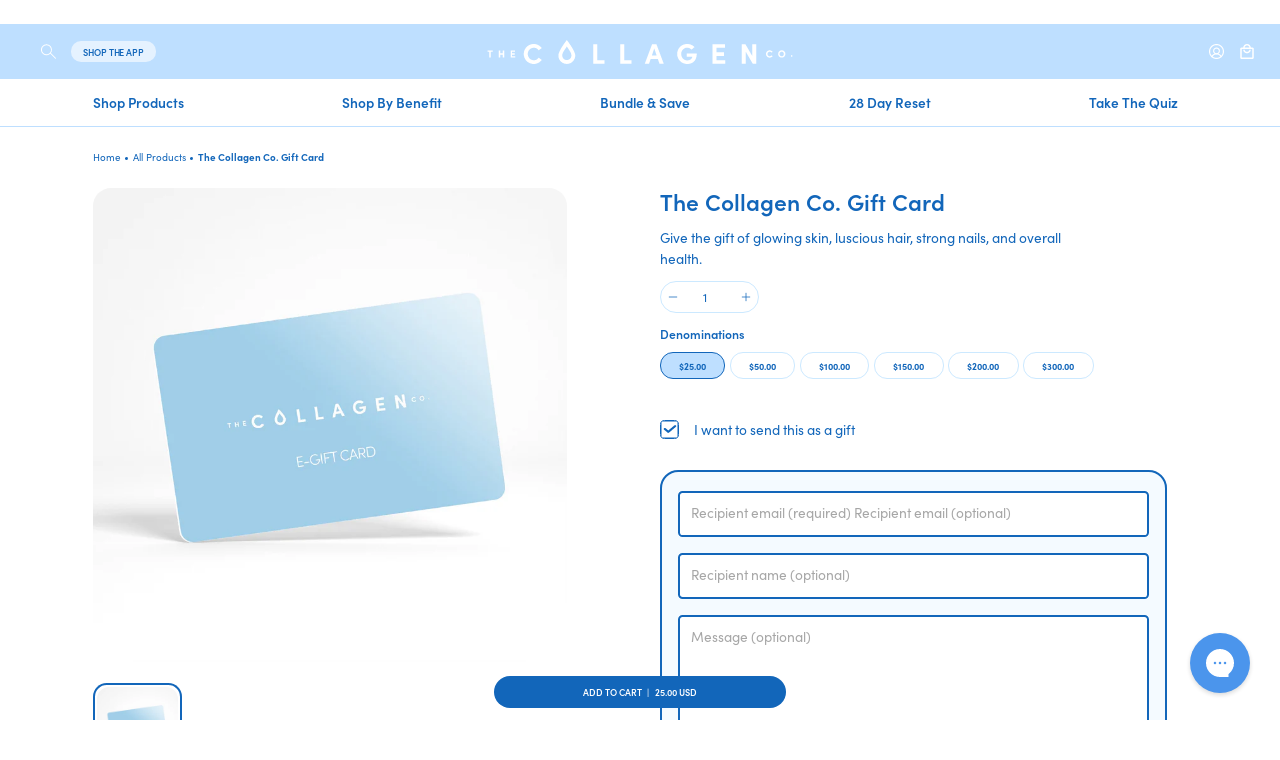

--- FILE ---
content_type: text/html; charset=utf-8
request_url: https://us.thecollagen.co/products/the-collagen-co-gift-card
body_size: 118680
content:

<!doctype html>
<html class="no-js" lang="en">
  <head>
<!-- Start of Shoplift scripts -->
<!-- 2026-01-15T06:30:11.6265381Z -->
<style>.shoplift-hide { opacity: 0 !important; }</style>
<style id="sl-preview-bar-hide">#preview-bar-iframe, #PBarNextFrameWrapper { display: none !important; }</style>
<script type="text/javascript">(function(rootPath, template, themeRole, themeId, isThemePreview){ /* Generated on 2026-01-15T23:30:01.5649267Z */var gt=Object.defineProperty;var mt=(R,x,V)=>x in R?gt(R,x,{enumerable:!0,configurable:!0,writable:!0,value:V}):R[x]=V;var w=(R,x,V)=>mt(R,typeof x!="symbol"?x+"":x,V);(function(){"use strict";var R=document.createElement("style");R.textContent=`#shoplift-preview-control{position:fixed;max-width:332px;height:56px;background-color:#141414;z-index:9999;bottom:20px;display:flex;border-radius:8px;box-shadow:13px 22px 7px #0000,9px 14px 7px #00000003,5px 8px 6px #0000000d,2px 4px 4px #00000017,1px 1px 2px #0000001a,0 0 #0000001a;align-items:center;margin:0 auto;left:16px;right:16px;opacity:0;transform:translateY(20px);visibility:hidden;transition:opacity .4s ease-in-out,transform .4s ease-in-out,visibility 0s .4s}#shoplift-preview-control.visible{opacity:1;transform:translateY(0);visibility:visible;transition:opacity .4s ease-in-out,transform .4s ease-in-out,visibility 0s 0s}#shoplift-preview-control *{font-family:Inter,sans-serif;color:#fff;box-sizing:border-box;font-size:16px}#shoplift-preview-variant-title{font-weight:400;line-height:140%;font-size:16px;text-align:start;letter-spacing:-.16px;flex-grow:1;text-wrap:nowrap;overflow:hidden;text-overflow:ellipsis}#shoplift-preview-variant-selector{position:relative;display:block;padding:6px 0;height:100%;min-width:0;flex:1 1 auto}#shoplift-preview-variant-menu-trigger{border:none;cursor:pointer;width:100%;background-color:transparent;padding:0 16px;border-left:1px solid #333;border-right:1px solid #333;height:100%;display:flex;align-items:center;justify-content:start;gap:8px}#shoplift-preview-variant-selector .menu-variant-label{width:24px;height:24px;border-radius:50%;padding:6px;display:flex;justify-content:center;align-items:center;font-size:12px;font-style:normal;font-weight:600;line-height:100%;letter-spacing:-.12px;flex-shrink:0}#shoplift-preview-variant-selector .preview-variant-menu{position:absolute;bottom:110%;transform:translate3d(0,20px,0);visibility:hidden;pointer-events:none;opacity:0;cursor:pointer;background-color:#141414;border:1px solid #141414;border-radius:6px;width:100%;max-height:156px;overflow-y:auto;box-shadow:0 8px 16px #0003;z-index:1;transition:opacity .3s ease-in-out,transform .3s ease-in-out,visibility 0s .3s}#shoplift-preview-variant-selector .preview-variant-menu.preview-variant-menu__visible{visibility:visible;pointer-events:auto;opacity:100;transform:translateZ(0);transition:opacity .3s ease-in-out,transform .3s ease-in-out,visibility 0s 0s}@media screen and (max-width: 400px){#shoplift-preview-variant-selector .preview-variant-menu{position:fixed;left:0;right:0;width:auto;bottom:110%}}#shoplift-preview-variant-selector .preview-variant-menu .preview-variant-menu--item{padding:12px 16px;display:flex;overflow:hidden}#shoplift-preview-variant-selector .preview-variant-menu .preview-variant-menu--item .menu-variant-label{margin-right:6px}#shoplift-preview-variant-selector .preview-variant-menu .preview-variant-menu--item span{overflow:hidden;text-overflow:ellipsis;text-wrap:nowrap;white-space:nowrap;color:#f6f6f6;font-size:14px;font-style:normal;font-weight:500}#shoplift-preview-variant-selector .preview-variant-menu .preview-variant-menu--item:hover{background-color:#545454}#shoplift-preview-variant-selector .preview-variant-menu .preview-variant-menu--item:last-of-type{border-bottom-left-radius:6px;border-bottom-right-radius:6px}#shoplift-preview-variant-selector .preview-variant-menu .preview-variant-menu--item:first-of-type{border-top-left-radius:6px;border-top-right-radius:6px}#shoplift-preview-control div:has(#shoplift-exit-preview-button){padding:0 16px}#shoplift-exit-preview-button{padding:6px 8px;font-weight:500;line-height:75%;border-radius:4px;background-color:transparent;border:none;text-decoration:none}#shoplift-exit-preview-button:hover{cursor:pointer;background-color:#333}`,document.head.appendChild(R);var x=" daum[ /]| deusu/| yadirectfetcher|(?:^|[^g])news(?!sapphire)|(?<! (?:channel/|google/))google(?!(app|/google| pixel))|(?<! cu)bots?(?:\\b|_)|(?<!(?: ya| yandex|^job|inapp;) ?)search|(?<!(?:lib))http|(?<![hg]m)score|@[a-z][\\w-]+\\.|\\(\\)|\\.com|\\b\\d{13}\\b|^<|^[\\w \\.\\-\\(?:\\):]+(?:/v?\\d+(?:\\.\\d+)?(?:\\.\\d{1,10})*?)?(?:,|$)|^[^ ]{50,}$|^\\d+\\b|^\\w+/[\\w\\(\\)]*$|^active|^ad muncher|^amaya|^avsdevicesdk/|^biglotron|^bot|^bw/|^clamav[ /]|^client/|^cobweb/|^custom|^ddg[_-]android|^discourse|^dispatch/\\d|^downcast/|^duckduckgo|^facebook|^getright/|^gozilla/|^hobbit|^hotzonu|^hwcdn/|^jeode/|^jetty/|^jigsaw|^microsoft bits|^movabletype|^mozilla/\\d\\.\\d \\(compatible;?\\)$|^mozilla/\\d\\.\\d \\w*$|^navermailapp|^netsurf|^offline|^owler|^postman|^python|^rank|^read|^reed|^rest|^rss|^snapchat|^space bison|^svn|^swcd |^taringa|^thumbor/|^track|^valid|^w3c|^webbandit/|^webcopier|^wget|^whatsapp|^wordpress|^xenu link sleuth|^yahoo|^yandex|^zdm/\\d|^zoom marketplace/|^{{.*}}$|admin|analyzer|archive|ask jeeves/teoma|bit\\.ly/|bluecoat drtr|browsex|burpcollaborator|capture|catch|check|chrome-lighthouse|chromeframe|classifier|clean|cloud|crawl|cypress/|dareboost|datanyze|dejaclick|detect|dmbrowser|download|evc-batch/|feed|firephp|gomezagent|headless|httrack|hubspot marketing grader|hydra|ibisbrowser|images|insight|inspect|iplabel|ips-agent|java(?!;)|library|mail\\.ru/|manager|measure|neustar wpm|node|nutch|offbyone|optimize|pageburst|pagespeed|parser|perl|phantomjs|pingdom|powermarks|preview|proxy|ptst[ /]\\d|reputation|resolver|retriever|rexx;|rigor|rss\\b|scan|scrape|server|sogou|sparkler/|speedcurve|spider|splash|statuscake|synapse|synthetic|tools|torrent|trace|transcoder|url|virtuoso|wappalyzer|watch|webglance|webkit2png|whatcms/|zgrab",V=/bot|spider|crawl|http|lighthouse/i,D;function W(){if(D instanceof RegExp)return D;try{D=new RegExp(x,"i")}catch{D=V}return D}function J(c){return!!c&&W().test(c)}class M{constructor(){w(this,"timestamp");this.timestamp=new Date}}class Y extends M{constructor(e,i,s){super();w(this,"type");w(this,"testId");w(this,"hypothesisId");this.type=3,this.testId=e,this.hypothesisId=i,this.timestamp=s}}class Z extends M{constructor(e){super();w(this,"type");w(this,"path");this.type=4,this.path=e}}class Q extends M{constructor(e){super();w(this,"type");w(this,"cart");this.type=5,this.cart=e}}class N extends Error{constructor(){super();w(this,"isBot");this.isBot=!0}}function X(c,t,e){for(const i of t.selectors){const s=c.querySelectorAll(i.cssSelector);for(let r=0;r<s.length;r++)e(t.testId,t.hypothesisId)}q(c,t,(i,s,r,n,o)=>o(s,r),e)}function L(c,t,e){for(const i of t.selectors)U(c,t.testId,t.hypothesisId,i,e??(()=>{}));q(c,t,U,e??(()=>{}))}function F(c){return c.urlPatterns.reduce((t,e)=>{switch(e.operator){case"contains":return t+`.*${e}.*`;case"endsWith":return t+`.*${e}`;case"startsWith":return t+`${e}.*`}},"")}function q(c,t,e,i){new MutationObserver(()=>{for(const r of t.selectors)e(c,t.testId,t.hypothesisId,r,i)}).observe(c.documentElement,{childList:!0,subtree:!0})}function U(c,t,e,i,s){const r=c.querySelectorAll(i.cssSelector);for(let n=0;n<r.length;n++){let o=r.item(n);if(o instanceof HTMLElement&&o.dataset.shoplift!==""){o.dataset.shoplift="";for(const a of i.actions.sort(at))o=tt(c,i.cssSelector,o,a)}}return r.length>0&&s?(s(t,e),!0):!1}function tt(c,t,e,i){switch(i.type){case"innerHtml":e.innerHTML=i.value;break;case"attribute":et(e,i.scope,i.value);break;case"css":it(c,t,i.value);break;case"js":st(c,e,i);break;case"copy":return rt(e);case"remove":ot(e);break;case"move":nt(e,parseInt(i.value));break}return e}function et(c,t,e){c.setAttribute(t,e)}function it(c,t,e){var s;const i=c.createElement("style");i.innerHTML=`${t} { ${e} }`,(s=c.getElementsByTagName("head")[0])==null||s.appendChild(i)}function st(c,t,e){Function("document","element",`"use strict"; ${e.value}`)(c,t)}function rt(c){const t=c.cloneNode(!0);if(!c.parentNode)throw"Can't copy node outside of DOM";return c.parentNode.insertBefore(t,c.nextSibling),t}function ot(c){c.remove()}function nt(c,t){if(t===0)return;const e=Array.prototype.slice.call(c.parentElement.children).indexOf(c),i=Math.min(Math.max(e+t,0),c.parentElement.children.length-1);c.parentElement.children.item(i).insertAdjacentElement(t>0?"afterend":"beforebegin",c)}function at(c,t){return z(c)-z(t)}function z(c){return c.type==="copy"||c.type==="remove"?0:1}var k=(c=>(c[c.Template=0]="Template",c[c.Theme=1]="Theme",c[c.UrlRedirect=2]="UrlRedirect",c[c.Script=3]="Script",c[c.Dom=4]="Dom",c[c.Price=5]="Price",c))(k||{});const lt="data:image/svg+xml,%3csvg%20width='12'%20height='12'%20viewBox='0%200%2012%2012'%20fill='none'%20xmlns='http://www.w3.org/2000/svg'%3e%3cpath%20d='M9.96001%207.90004C9.86501%207.90004%209.77001%207.86504%209.69501%207.79004L6.43501%204.53004C6.19501%204.29004%205.80501%204.29004%205.56501%204.53004L2.30501%207.79004C2.16001%207.93504%201.92001%207.93504%201.77501%207.79004C1.63001%207.64504%201.63001%207.40504%201.77501%207.26004L5.03501%204.00004C5.56501%203.47004%206.43001%203.47004%206.96501%204.00004L10.225%207.26004C10.37%207.40504%2010.37%207.64504%2010.225%207.79004C10.15%207.86004%2010.055%207.90004%209.96001%207.90004Z'%20fill='white'/%3e%3c/svg%3e",ct="data:image/svg+xml,%3csvg%20width='14'%20height='24'%20viewBox='0%200%2014%2024'%20fill='none'%20xmlns='http://www.w3.org/2000/svg'%3e%3cpath%20d='M12.3976%2014.5255C12.2833%2013.8788%2012.0498%2013.3024%2011.6952%2012.7961C11.3416%2012.2898%2010.9209%2011.8353%2010.4353%2011.4317C9.94868%2011.0291%209.43546%2010.6488%208.89565%2010.292C8.48487%2010.049%208.09577%209.78565%207.72637%209.50402C7.35697%209.2224%207.08016%208.89503%206.89694%208.51987C6.71273%208.14471%206.67826%207.69533%206.79055%207.1697C6.86345%206.83216%206.97476%206.54647%207.12351%206.31162C7.27324%206.07778%207.47124%205.89986%207.7175%205.77684C7.96377%205.65483%208.21989%205.59383%208.48389%205.59383C8.88087%205.59383%209.17639%205.7016%209.3734%205.91714C9.56943%206.13268%209.68271%206.42345%209.71424%206.78946C9.74576%207.15547%209.72015%207.55401%209.63839%207.98509C9.55663%208.41617%209.43645%208.84724%209.27687%209.27934L13.5127%208.80149C13.9638%207.52656%2014.1017%206.42447%2013.9264%205.49725C13.751%204.56901%2013.2664%203.85122%2012.4724%203.34491C12.239%203.19648%2011.9779%203.07041%2011.6893%202.96569L12.0026%201.50979L9.86397%200L7.3875%201.50979L7.11169%202.78878C6.65166%202.8874%206.21724%203.01957%205.8114%203.19038C4.85292%203.594%204.06684%204.15115%203.45117%204.86385C2.83452%205.57655%202.42571%206.40108%202.22378%207.33847C2.06616%208.06947%202.04942%208.70796%202.17551%209.25087C2.30061%209.7948%202.52028%2010.2828%202.8355%2010.7139C3.14974%2011.145%203.51816%2011.5344%203.93977%2011.881C4.36039%2012.2288%204.782%2012.5521%205.20164%2012.851C5.68334%2013.1702%206.13844%2013.5169%206.56497%2013.8921C6.99052%2014.2672%207.31954%2014.7125%207.55004%2015.228C7.78055%2015.7445%207.81502%2016.3769%207.65347%2017.1262C7.56482%2017.5389%207.43676%2017.8765%207.27028%2018.1388C7.10381%2018.4011%206.89596%2018.5983%206.64772%2018.7295C6.3985%2018.8606%206.12071%2018.9267%205.8114%2018.9267C5.21641%2018.9267%204.79776%2018.6034%204.62833%2018.1632C4.4589%2017.7229%204.47367%2017.2583%204.60075%2016.5639C4.72782%2015.8705%205.05092%2015.1395%205.37107%2014.3699H1.17665C1.17665%2014.3699%200.207341%2016.1115%200.0310135%2017.6762C-0.0655232%2018.5302%200.0635208%2019.2653%200.41519%2019.8844C0.76686%2020.5036%201.33032%2020.9814%202.10655%2021.319C2.39222%2021.443%202.7104%2021.5447%203.05813%2021.623L2.54589%2024H7.17473L7.7047%2021.5386C8.08493%2021.442%208.43857%2021.3231%208.76562%2021.1787C9.73985%2020.7476%2010.52%2020.1427%2011.1071%2019.3649C11.6932%2018.5871%2012.0873%2017.7291%2012.2892%2016.7917C12.4744%2015.9295%2012.5099%2015.1741%2012.3966%2014.5275L12.3976%2014.5255Z'%20fill='white'/%3e%3c/svg%3e";async function dt(c){let t=c.replace(/-/g,"+").replace(/_/g,"/");for(;t.length%4;)t+="=";const e=atob(t),i=Uint8Array.from(e,n=>n.charCodeAt(0)),s=new Blob([i]).stream().pipeThrough(new DecompressionStream("gzip")),r=await new Response(s).text();return JSON.parse(r)}function O(c,t){return typeof t=="string"&&/\d{4}-\d{2}-\d{2}T\d{2}:\d{2}:\d{2}.\d+(?:Z|[+-]\d+)/.test(t)?new Date(t):t}function H(c,t){return t}function E(c,t=!1,e=!1,i=","){const s=c/100;if(e){const n=Math.round(s).toLocaleString("en-US");return i!==","?n.replace(/,/g,i):n}else{const r=t?",":".",n=s.toFixed(2).split("."),o=parseInt(n[0],10),a=n[1]??"00",l=o.toLocaleString("en-US");return i!==","?`${l.replace(/,/g,i)}${r}${a}`:t?`${l.replace(/,/g,".")}${r}${a}`:`${l}${r}${a}`}}function $(c,t,e,i){const s=t.replace("{{amount}}",E(c,!1,!1)).replace("{{amount_no_decimals}}",E(c,!1,!0)).replace("{{amount_with_comma_separator}}",E(c,!0,!1)).replace("{{amount_no_decimals_with_comma_separator}}",E(c,!0,!0)).replace("{{amount_with_space_separator}}",E(c,!1,!1," ")).replace("{{amount_no_decimals_with_space_separator}}",E(c,!1,!0," ")).replace("{{amount_with_apostrophe_separator}}",E(c,!1,!1,"'")).replace("{{amount_no_decimals_with_apostrophe_separator}}",E(c,!1,!0,"'")).replace("{{amount_with_period_and_space_separator}}",E(c,!1,!1,". ")).replace("{{amount_no_decimals_with_period_and_space_separator}}",E(c,!1,!0,". "));return i?`${s} ${e}`:s}function B(c){return c.replace(/[^\d.,\s-]/g,"").trim()}function ht(c){const t=new Map;for(const[e,i,s]of c.v)t.set(e,{priceInCents:i,compareAtPriceInCents:s});return t}function pt(c,t,e,i){const{priceInCents:s,compareAtPriceInCents:r}=e,{mf:n,c:o,cce:a}=i;if(c.getAttribute("data-sl-attribute-p")===t)c.innerHTML=$(s,n,o,a);else if(c.getAttribute("data-sl-attribute-cap")===t)r<=0||r<=s?c.remove():c.innerHTML=$(r,n,o,a);else if(c.getAttribute("data-sl-attribute-discount")===t&&!(r<=0||r<=s)){const h=Math.round((r-s)/r*100),u=B($(r-s,n,o,!1)),p=c.getAttribute("data-sl-format")||"percent";p==="percent"?c.textContent=`-${h}%`:p==="amount"?c.textContent=`-${u}`:p==="both"&&(c.textContent=`-${h}% (-${u})`)}}function ut(c){const t=[],e={id:"url-pattern",operator:"contains",value:"/"};for(const[i,s,r]of c.v){t.push({id:`p-${i}`,cssSelector:`[data-sl-attribute-p="${i}"]`,urlPatterns:[e],actions:[{id:`p-action-${i}`,type:"innerHtml",scope:"price",value:$(s,c.mf,c.c,c.cce)}]});const n=r<=0||r<=s;if(t.push({id:`cap-${i}`,cssSelector:`[data-sl-attribute-cap="${i}"]`,urlPatterns:[e],actions:[{id:`cap-action-${i}`,type:n?"remove":"innerHtml",scope:"compare-at-price",value:n?"":$(r,c.mf,c.c,c.cce)}]}),!n&&r>s){const o=Math.round((r-s)/r*100),a=B($(r-s,c.mf,c.c,!1));t.push({id:`d-${i}`,cssSelector:`[data-sl-attribute-discount="${i}"]`,urlPatterns:[e],actions:[{id:`d-action-${i}`,type:"js",scope:null,value:`(function(doc, el) {              var format = el.getAttribute('data-sl-format') || 'percent';              if (format === 'percent') {                el.textContent = '-${o}%';              } else if (format === 'amount') {                el.textContent = '-${a}';              } else if (format === 'both') {                el.textContent = '-${o}% (-${a})';              }            })`}]})}}return t}let G=!1;class ft{constructor(t,e,i,s,r,n,o,a,l,h,u){w(this,"DATA_SL_ATTRIBUTE_P","data-sl-attribute-p");w(this,"DATA_SL_TEST_ID","data-sl-test-id");w(this,"VIEWPORT_TRACK_THRESHOLD",.5);w(this,"temporarySessionKey","Shoplift_Session");w(this,"essentialSessionKey","Shoplift_Essential");w(this,"analyticsSessionKey","Shoplift_Analytics");w(this,"priceSelectorsSessionKey","Shoplift_PriceSelectors");w(this,"legacySessionKey");w(this,"cssHideClass");w(this,"testConfigs");w(this,"inactiveTestConfigs");w(this,"testsFilteredByAudience");w(this,"sendPageView");w(this,"shopliftDebug");w(this,"gaConfig");w(this,"getCountryTimeout");w(this,"state");w(this,"shopifyAnalyticsId");w(this,"cookie",document.cookie);w(this,"isSyncing",!1);w(this,"isSyncingGA",!1);w(this,"fetch");w(this,"localStorageSet");w(this,"localStorageGet");w(this,"sessionStorageSet",window.sessionStorage.setItem.bind(window.sessionStorage));w(this,"sessionStorageGet",window.sessionStorage.getItem.bind(window.sessionStorage));w(this,"urlParams",new URLSearchParams(window.location.search));w(this,"device");w(this,"logHistory");w(this,"activeViewportObservers",new Map);w(this,"_priceTestProductIds",null);this.shop=t,this.host=e,this.eventHost=i,this.disableReferrerOverride=a,this.logHistory=[],this.legacySessionKey=`SHOPLIFT_SESSION_${this.shop}`,this.cssHideClass=s?"shoplift-hide":"",this.testConfigs=h.map(d=>({...d,startAt:new Date(d.startAt),statusHistory:d.statusHistory.map(v=>({...v,createdAt:new Date(v.createdAt)}))})),this.inactiveTestConfigs=u,this.sendPageView=!!r,this.shopliftDebug=n===!0,this.gaConfig=o!=={"sendEvents":false,"mode":"gtag"}?o:{sendEvents:!1},this.fetch=window.fetch.bind(window),this.localStorageSet=window.localStorage.setItem.bind(window.localStorage),this.localStorageGet=window.localStorage.getItem.bind(window.localStorage);const p=this.getDeviceType();this.device=p!=="tablet"?p:"mobile",this.state=this.loadState(),this.shopifyAnalyticsId=this.getShopifyAnalyticsId(),this.testsFilteredByAudience=h.filter(d=>d.status=="active"),this.getCountryTimeout=l===1000?1e3:l,this.log("State Loaded",JSON.stringify(this.state))}deriveCategoryFromExistingTests(){if(!this.state.temporary.testCategory&&this.state.essential.visitorTests.length>0){const t=this.state.essential.visitorTests.some(e=>{if(!e.hypothesisId)return!1;const i=this.getHypothesis(e.hypothesisId);return i&&["theme","basicScript","price"].includes(i.type)});this.state.temporary.testCategory=t?"global":"conditional",this.persistTemporaryState(),this.log("Derived test category from existing visitorTests: %s",this.state.temporary.testCategory)}}async init(){var t;try{if(this.log("Shoplift script initializing"),window.Shopify&&window.Shopify.designMode){this.log("Skipping script for design mode");return}if(window.location.href.includes("slScreenshot=true")){this.log("Skipping script for screenshot");return}if(window.location.hostname.endsWith(".edgemesh.com")){this.log("Skipping script for preview");return}if(window.location.href.includes("isShopliftMerchant")){const i=this.urlParams.get("isShopliftMerchant")==="true";this.log("Setting merchant session to %s",i),this.state.temporary.isMerchant=i,this.persistTemporaryState()}if(this.state.temporary.isMerchant){this.log("Setting up preview for merchant"),typeof window.shoplift!="object"&&this.setShopliftStub(),this.state.temporary.previewConfig||this.hidePage(),await this.initPreview(),(t=document.querySelector("#sl-preview-bar-hide"))==null||t.remove();return}if(this.state.temporary.previewConfig=void 0,J(navigator.userAgent))return;if(navigator.userAgent.includes("Chrome/118")){this.log("Random: %o",[Math.random(),Math.random(),Math.random()]);const i=await this.makeRequest({url:`${this.eventHost}/api/v0/events/ip`,method:"get"}).then(s=>s==null?void 0:s.json());this.log(`IP: ${i}`),this.makeRequest({url:`${this.eventHost}/api/v0/logs`,method:"post",data:JSON.stringify(this.debugState(),H)}).catch()}if(this.shopifyAnalyticsId=this.getShopifyAnalyticsId(),this.monitorConsentChange(),this.checkForThemePreview())return;if(!this.disableReferrerOverride&&this.state.temporary.originalReferrer!=null){this.log(`Overriding referrer from '${document.referrer}' to '${this.state.temporary.originalReferrer}'`);const i=this.state.temporary.originalReferrer;delete this.state.temporary.originalReferrer,this.persistTemporaryState(),Object.defineProperty(document,"referrer",{get:()=>i,enumerable:!0,configurable:!0})}if(await this.refreshVisitor(this.shopifyAnalyticsId),await this.handleVisitorTest()){this.log("Redirecting for visitor test");return}this.setShoplift(),this.showPage(),this.ensureCartAttributesForExistingPriceTests(!1),await this.finalize(),console.log("SHOPLIFT SCRIPT INITIALIZED!")}catch(e){if(e instanceof N)return;throw e}finally{typeof window.shoplift!="object"&&this.setShopliftStub()}}getVariantColor(t){switch(t){case"a":return{text:"#141414",bg:"#E2E2E2"};case"b":return{text:"rgba(255, 255, 255, 1)",bg:"rgba(37, 99, 235, 1)"}}}getDefaultVariantTitle(t){return t.title?t.title:t.type==="price"?t.isControl?"Original prices":"Variant prices":t.isControl?"Original":"Untitled variant "+t.label.toUpperCase()}async initPreview(){const t=this.urlParams.get("previewConfig");if(t){this.state.temporary.previewConfig=void 0,this.log("Setting up the preview"),this.log("Found preview config, writing to temporary state");const e=await dt(t);if(this.state.temporary.previewConfig=e,this.state.temporary.previewConfig.testTypeCategory===k.Price){this.hidePage(!0);const s=this.state.temporary.previewConfig;let r=`${this.host}/api/dom-selectors/${s.storeId}/${s.testId}/${s.isDraft||!1}`;s.shopifyProductId&&(r+=`?productId=${s.shopifyProductId}`);const n=await this.makeJsonRequest({method:"get",url:r}).catch(o=>(this.log("Error getting domSelectors",o),null));s.variants.forEach(o=>{var a;return o.domSelectors=(a=n[o.id])==null?void 0:a.domSelectors})}this.persistTemporaryState();const i=new URL(window.location.toString());i.searchParams.delete("previewConfig"),this.queueRedirect(i)}else if(this.state.temporary.previewConfig){this.showPage();const e=this.state.temporary.previewConfig;e.testTypeCategory===k.Template&&this.handleTemplatePreview(e)&&this.initPreviewControls(e),e.testTypeCategory===k.UrlRedirect&&this.handleUrlPreview(e)&&this.initPreviewControls(e),e.testTypeCategory===k.Script&&this.handleScriptPreview(e)&&this.initPreviewControls(e),e.testTypeCategory===k.Price&&await this.handlePricePreview(e)&&this.initPreviewControls(e)}}initPreviewControls(t){document.addEventListener("DOMContentLoaded",()=>{const e=t.variants.find(v=>v.id===t.currentVariant),i=(e==null?void 0:e.label)||"a",s=t.variants,r=document.createElement("div");r.id="shoplift-preview-control";const n=document.createElement("div"),o=document.createElement("img");o.src=ct,o.height=24,o.width=14,n.style.padding="0 16px",n.style.lineHeight="100%",n.appendChild(o),r.appendChild(n);const a=document.createElement("div");a.id="shoplift-preview-variant-selector";const l=document.createElement("button");l.id="shoplift-preview-variant-menu-trigger";const h=document.createElement("div");h.className="menu-variant-label",h.style.backgroundColor=this.getVariantColor(i).bg,h.style.color=this.getVariantColor(i).text,h.innerText=i.toUpperCase(),l.appendChild(h);const u=document.createElement("span");if(u.id="shoplift-preview-variant-title",u.innerText=e?this.getDefaultVariantTitle(e):"Untitled variant "+i.toUpperCase(),l.appendChild(u),s.length>1){const v=document.createElement("img");v.src=lt,v.width=12,v.height=12,v.style.height="12px",v.style.width="12px",l.appendChild(v);const T=document.createElement("div");T.className="preview-variant-menu";for(const m of t.variants.filter(C=>C.id!==t.currentVariant)){const C=document.createElement("div");C.className="preview-variant-menu--item";const A=document.createElement("div");A.className="menu-variant-label",A.style.backgroundColor=this.getVariantColor(m.label).bg,A.style.color=this.getVariantColor(m.label).text,A.style.flexShrink="0",A.innerText=m.label.toUpperCase(),C.appendChild(A);const y=document.createElement("span");y.innerText=this.getDefaultVariantTitle(m),C.appendChild(y),C.addEventListener("click",()=>{this.pickVariant(m.id)}),T.appendChild(C)}a.appendChild(T),l.addEventListener("click",()=>{T.className!=="preview-variant-menu preview-variant-menu__visible"?T.classList.add("preview-variant-menu__visible"):T.classList.remove("preview-variant-menu__visible")}),document.addEventListener("click",m=>{m.target instanceof Element&&!l.contains(m.target)&&T.className==="preview-variant-menu preview-variant-menu__visible"&&T.classList.remove("preview-variant-menu__visible")})}else l.style.pointerEvents="none",h.style.margin="0";a.appendChild(l),r.appendChild(a);const p=document.createElement("div"),d=document.createElement("button");d.id="shoplift-exit-preview-button",d.innerText="Exit",p.appendChild(d),d.addEventListener("click",()=>{this.exitPreview()}),r.appendChild(p),document.body.appendChild(r),requestAnimationFrame(()=>{r.classList.add("visible")})}),this.ensureCartAttributesForExistingPriceTests(!0)}pickVariant(t){var e,i,s,r;if(this.state.temporary.previewConfig){const n=this.state.temporary.previewConfig,o=new URL(window.location.toString());if(n.testTypeCategory===k.UrlRedirect){const a=(e=n.variants.find(l=>l.id===n.currentVariant))==null?void 0:e.redirectUrl;if(o.pathname===a){const l=(i=n.variants.find(h=>h.id===t))==null?void 0:i.redirectUrl;l&&(o.pathname=l)}}if(n.testTypeCategory===k.Template){const a=(s=n.variants.find(l=>l.id===n.currentVariant))==null?void 0:s.pathName;if(a&&o.pathname===a){const l=(r=n.variants.find(h=>h.id===t))==null?void 0:r.pathName;l&&l!==a&&(o.pathname=l)}}n.currentVariant=t,this.persistTemporaryState(),this.queueRedirect(o)}}exitPreview(){var e,i,s,r;const t=new URL(window.location.toString());if(((e=this.state.temporary.previewConfig)==null?void 0:e.testTypeCategory)===k.Template&&t.searchParams.delete("view"),((i=this.state.temporary.previewConfig)==null?void 0:i.testTypeCategory)===k.Script&&t.searchParams.delete("slVariant"),((s=this.state.temporary.previewConfig)==null?void 0:s.testTypeCategory)===k.UrlRedirect){const o=this.state.temporary.previewConfig.variants.filter(l=>!l.isControl&&l.redirectUrl!==null).map(l=>l.redirectUrl),a=(r=this.state.temporary.previewConfig.variants.find(l=>l.label==="a"))==null?void 0:r.redirectUrl;o.includes(t.pathname)&&a&&(t.pathname=a)}this.state.temporary.previewConfig=void 0,this.persistTemporaryState(),this.hidePage(),this.queueRedirect(t)}handleTemplatePreview(t){const e=t.currentVariant,i=t.variants.find(a=>a.id===e);if(!i)return!1;const s=t.variants.find(a=>a.isControl);if(!s)return!1;this.log("Setting up template preview for type",s.type);const r=new URL(window.location.toString()),n=r.searchParams.get("view"),o=i.type===s.type;return!o&&!i.isControl&&template.suffix===s.affix&&this.typeFromTemplate()===s.type&&i.pathName!==null?(this.log("Hit control template type, redirecting to the variant url"),this.hidePage(),r.pathname=i.pathName,this.queueRedirect(r),!0):(!i.isControl&&this.typeFromTemplate()==i.type&&template.suffix===s.affix&&o&&n!==(i.affix||"__DEFAULT__")&&(this.log("Template type and affix match control, updating the view param"),r.searchParams.delete("view"),this.log("Setting the new viewParam to",i.affix||"__DEFAULT__"),this.hidePage(),r.searchParams.set("view",i.affix||"__DEFAULT__"),this.queueRedirect(r)),n!==null&&n!==i.affix&&(r.searchParams.delete("view"),this.hidePage(),this.queueRedirect(r)),!0)}handleUrlPreview(t){var n;const e=t.currentVariant,i=t.variants.find(o=>o.id===e),s=(n=t.variants.find(o=>o.isControl))==null?void 0:n.redirectUrl;if(!i)return!1;this.log("Setting up URL redirect preview");const r=new URL(window.location.toString());return r.pathname===s&&!i.isControl&&i.redirectUrl!==null&&(this.log("Url matches control, redirecting"),this.hidePage(),r.pathname=i.redirectUrl,this.queueRedirect(r)),!0}handleScriptPreview(t){const e=t.currentVariant,i=t.variants.find(n=>n.id===e);if(!i)return!1;this.log("Setting up script preview");const s=new URL(window.location.toString());return s.searchParams.get("slVariant")!==i.id&&(this.log("current id doesn't match the variant, redirecting"),s.searchParams.delete("slVariant"),this.log("Setting the new slVariantParam"),this.hidePage(),s.searchParams.set("slVariant",i.id),this.queueRedirect(s)),!0}async handlePricePreview(t){const e=t.currentVariant,i=t.variants.find(s=>s.id===e);return i?(this.log("Setting up price preview"),i.domSelectors&&i.domSelectors.length>0&&(L(document,{testId:t.testId,hypothesisId:i.id,selectors:i.domSelectors}),this.ensureCartAttributesForExistingPriceTests(!0)),!0):!1}async finalize(){const t=await this.getCartState();t!==null&&this.queueCartUpdate(t),this.pruneStateAndSave(),await this.syncAllEvents()}setShoplift(){this.log("Setting up public API");const e=this.urlParams.get("slVariant")==="true",i=e?null:this.urlParams.get("slVariant");window.shoplift={isHypothesisActive:async s=>{if(this.log("Script checking variant for hypothesis '%s'",s),e)return this.log("Forcing variant for hypothesis '%s'",s),!0;if(i!==null)return this.log("Forcing hypothesis '%s'",i),s===i;const r=this.testConfigs.find(o=>o.hypotheses.some(a=>a.id===s));if(!r)return this.log("No test found for hypothesis '%s'",s),!1;const n=this.state.essential.visitorTests.find(o=>o.testId===r.id);return n?(this.log("Active visitor test found",s),n.hypothesisId===s):(await this.manuallySplitVisitor(r),this.testConfigs.some(o=>o.hypotheses.some(a=>a.id===s&&this.state.essential.visitorTests.some(l=>l.hypothesisId===a.id))))},setAnalyticsConsent:async s=>{await this.onConsentChange(s,!0)},getVisitorData:()=>({visitor:this.state.analytics.visitor,visitorTests:this.state.essential.visitorTests.filter(s=>!s.isInvalid).map(s=>{const{shouldSendToGa:r,savedAt:n,...o}=s;return o})})}}setShopliftStub(){this.log("Setting up stubbed public API");const e=this.urlParams.get("slVariant")==="true",i=e?null:this.urlParams.get("slVariant");window.shoplift={isHypothesisActive:s=>Promise.resolve(e||s===i),setAnalyticsConsent:()=>Promise.resolve(),getVisitorData:()=>({visitor:null,visitorTests:[]})}}async manuallySplitVisitor(t){this.log("Starting manual split for test '%s'",t.id),await this.handleVisitorTest([t]),this.saveState(),this.syncAllEvents()}async handleVisitorTest(t){await this.filterTestsByAudience(this.testConfigs,this.state.analytics.visitor??this.buildBaseVisitor(),this.state.essential.visitorTests),this.deriveCategoryFromExistingTests(),this.clearStaleReservations();let e=t?t.filter(i=>this.testsFilteredByAudience.some(s=>s.id===i.id)):[...this.testsForUrl(this.testsFilteredByAudience),...this.domTestsForUrl(this.testsFilteredByAudience)];try{if(e.length===0)return this.log("No tests found"),!1;this.log("Checking for existing visitor test on page");const i=this.getCurrentVisitorHypothesis(e);if(i){this.log("Found current visitor test");const a=this.considerRedirect(i);return a&&(this.log("Redirecting for current visitor test"),this.redirect(i)),a}const s=this.getReservationForCurrentPage();if(s){this.log("Found matching reservation for current page: %s",s.testId);const a=this.getHypothesis(s.hypothesisId);if(a){a.type!=="price"&&this.realizeReservationForCriteria(s.entryCriteriaKey);const l=this.considerRedirect(a);return l&&this.redirect(a),l}}this.log("No active test relation for test page");const r=this.testsForUrl(this.inactiveTestConfigs.filter(a=>this.testIsPaused(a)&&a.hypotheses.some(l=>this.state.essential.visitorTests.some(h=>h.hypothesisId===l.id)))).map(a=>a.id);if(r.length>0)return this.log("Visitor has paused tests for test page, skipping test assignment: %o",r),!1;if(!this.state.temporary.testCategory){const a=this.testsFilteredByAudience.filter(h=>this.isGlobalEntryCriteria(this.getEntryCriteriaKey(h))),l=this.testsFilteredByAudience.filter(h=>!this.isGlobalEntryCriteria(this.getEntryCriteriaKey(h)));if(this.log("Category dice roll - global tests: %o, conditional tests: %o",a.map(h=>({id:h.id,title:h.title,criteria:this.getEntryCriteriaKey(h)})),l.map(h=>({id:h.id,title:h.title,criteria:this.getEntryCriteriaKey(h)}))),a.length>0&&l.length>0){const h=a.length,u=l.length,p=h+u,d=Math.random()*p;this.state.temporary.testCategory=d<h?"global":"conditional",this.log("Category dice roll: rolled %.2f of %d (global weight: %d, conditional weight: %d), selected '%s'",d,p,h,u,this.state.temporary.testCategory)}else a.length>0?(this.state.temporary.testCategory="global",this.log("Only global tests available, setting category to global")):(this.state.temporary.testCategory="conditional",this.log("Only conditional tests available, setting category to conditional"));this.persistTemporaryState()}const n=this.state.temporary.testCategory;if(this.log("Visitor test category: %s",n),n==="global"){const a=this.testsFilteredByAudience.filter(l=>!this.isGlobalEntryCriteria(this.getEntryCriteriaKey(l)));for(const l of a)this.markTestAsBlocked(l,"category:global");e=e.filter(l=>this.isGlobalEntryCriteria(this.getEntryCriteriaKey(l)))}else{const a=this.testsFilteredByAudience.filter(l=>this.isGlobalEntryCriteria(this.getEntryCriteriaKey(l)));for(const l of a)this.markTestAsBlocked(l,"category:conditional");e=e.filter(l=>!this.isGlobalEntryCriteria(this.getEntryCriteriaKey(l)))}if(e.length===0)return this.log("No tests remaining after category filter"),!1;this.createReservations(e);const o=this.getReservationForCurrentPage();if(o&&!o.isRealized){const a=this.getHypothesis(o.hypothesisId);if(a){a.type!=="price"&&this.realizeReservationForCriteria(o.entryCriteriaKey);const l=this.considerRedirect(a);return l&&(this.log("Redirecting for new test"),this.redirect(a)),l}}return!1}finally{this.includeInDomTests(),this.saveState()}}includeInDomTests(){this.applyControlForAudienceFilteredPriceTests();const t=this.getDomTestsForCurrentUrl(),e=this.getVisitorDomHypothesis(t);for(const i of t){this.log("Evaluating dom test '%s'",i.id);const s=i.hypotheses.some(d=>d.type==="price");if(this.state.essential.visitorTests.find(d=>d.testId===i.id&&d.isInvalid&&!d.hypothesisId)){if(this.log("Visitor is blocked from test '%s', applying control prices if price test",i.id),s){const d=i.hypotheses.find(v=>v.isControl);d!=null&&d.priceData&&(this.applyPriceTestWithMapLookup(i.id,d,[d],()=>{this.log("Control prices applied for blocked visitor, no metrics tracked")}),this.updatePriceTestHiddenInputs(i.id,"control",!1))}continue}const n=this.getReservationForTest(i.id);let o=null,a=!1;const l=e.find(d=>i.hypotheses.some(v=>d.id===v.id));if(n)o=this.getHypothesis(n.hypothesisId)??null,this.log("Using reserved hypothesis '%s' for test '%s'",n.hypothesisId,i.id);else if(l)o=l,this.log("Using existing hypothesis assignment for test '%s'",i.id);else if(s){const d=this.visitorActiveTestTypeWithReservations();d?(a=!0,this.log("Visitor already in test type '%s', treating as non-test for price test '%s'",d,i.id)):o=this.pickHypothesis(i)}else o=this.pickHypothesis(i);if(a&&s){const d=i.hypotheses.find(v=>v.isControl);d!=null&&d.priceData&&(this.log("Applying control prices for non-test visitor on price test '%s' (Map-based)",i.id),this.applyPriceTestWithMapLookup(i.id,d,[d],()=>{this.log("Control prices applied for non-test visitor, no metrics tracked")}),this.updatePriceTestHiddenInputs(i.id,"control",!1));continue}if(!o){this.log("Failed to pick hypothesis for test");continue}const h=i.bayesianRevision??4,u=o.type==="price",p=h>=5;if(u&&p){if(this.log(`Price test with Map-based lookup (v${h}): ${i.id}`),!o.priceData){this.log("No price data for hypothesis '%s', skipping",o.id);continue}const d=o.isControl?"control":"variant";this.log(`Setting up Map-based price test for ${d} (test: ${i.id})`),this.applyPriceTestWithMapLookup(i.id,o,i.hypotheses,v=>{const T=this.getReservationForTest(v);T&&!T.isRealized&&T.entryCriteriaKey?this.realizeReservationForCriteria(T.entryCriteriaKey):this.queueAddVisitorToTest(v,o),this.saveState(),this.queuePageView(window.location.pathname),this.syncAllEvents()});continue}if(u&&!p){this.log(`Price test without viewport tracking (v${h}): ${i.id}`);const d=this.getDomSelectorsForHypothesis(o);if(d.length===0)continue;L(document,{testId:i.id,hypothesisId:o.id,selectors:d},v=>{this.queueAddVisitorToTest(v,o),this.saveState(),this.queuePageView(window.location.pathname),this.syncAllEvents()});continue}if(!o.domSelectors||o.domSelectors.length===0){this.log("No selectors found, skipping hypothesis");continue}L(document,{testId:i.id,hypothesisId:o.id,selectors:o.domSelectors},d=>{this.queueAddVisitorToTest(d,o),this.saveState(),this.queuePageView(window.location.pathname),this.syncAllEvents()})}}considerRedirect(t){if(this.log("Considering redirect for hypothesis '%s'",t.id),t.isControl)return this.log("Skipping redirect for control"),!1;if(t.type==="basicScript"||t.type==="manualScript")return this.log("Skipping redirect for script test"),!1;const e=this.state.essential.visitorTests.find(n=>n.hypothesisId===t.id),i=new URL(window.location.toString()),r=new URLSearchParams(window.location.search).get("view");if(t.type==="theme"){if(!(t.themeId===themeId)){if(this.log("Theme id '%s' is not hypothesis theme ID '%s'",t.themeId,themeId),e&&e.themeId!==t.themeId&&(e.themeId===themeId||!this.isThemePreview()))this.log("On old theme, redirecting and updating local visitor"),e.themeId=t.themeId;else if(this.isThemePreview())return this.log("On non-test theme, skipping redirect"),!1;return this.log("Hiding page to redirect for theme test"),this.hidePage(),!0}return!1}else if(t.type!=="dom"&&t.type!=="price"&&t.affix!==template.suffix&&t.affix!==r||t.redirectPath&&!i.pathname.endsWith(t.redirectPath))return this.log("Hiding page to redirect for template test"),this.hidePage(),!0;return this.log("Not redirecting"),!1}redirect(t){if(this.log("Redirecting to hypothesis '%s'",t.id),t.isControl)return;const e=new URL(window.location.toString());if(e.searchParams.delete("view"),t.redirectPath){const i=RegExp("^(/w{2}-w{2})/").exec(e.pathname);if(i&&i.length>1){const s=i[1];e.pathname=`${s}${t.redirectPath}`}else e.pathname=t.redirectPath}else t.type==="theme"?(e.searchParams.set("_ab","0"),e.searchParams.set("_fd","0"),e.searchParams.set("_sc","1"),e.searchParams.set("preview_theme_id",t.themeId.toString())):t.type!=="urlRedirect"&&e.searchParams.set("view",t.affix);this.queueRedirect(e)}async refreshVisitor(t){if(t===null||!this.state.essential.isFirstLoad||!this.testConfigs.some(i=>i.visitorOption!=="all"))return;this.log("Refreshing visitor"),this.hidePage();const e=await this.getVisitor(t);e&&e.id&&this.updateLocalVisitor(e)}buildBaseVisitor(){return{shopifyAnalyticsId:this.shopifyAnalyticsId,device:this.device,country:null,...this.state.essential.initialState}}getInitialState(){const t=this.getUTMValue("utm_source")??"",e=this.getUTMValue("utm_medium")??"",i=this.getUTMValue("utm_campaign")??"",s=this.getUTMValue("utm_content")??"",r=window.document.referrer,n=this.device;return{createdAt:new Date,utmSource:t,utmMedium:e,utmCampaign:i,utmContent:s,referrer:r,device:n}}checkForThemePreview(){var t,e;return this.log("Checking for theme preview"),window.location.hostname.endsWith(".shopifypreview.com")?(this.log("on shopify preview domain"),this.clearThemeBar(!0,!1,this.state),(t=document.querySelector("#sl-preview-bar-hide"))==null||t.remove(),!1):this.isThemePreview()?this.state.essential.visitorTests.some(i=>i.isThemeTest&&i.hypothesisId!=null&&this.getHypothesis(i.hypothesisId)&&i.themeId===themeId)?(this.log("On active theme test, removing theme bar"),this.clearThemeBar(!1,!0,this.state),!1):this.state.essential.visitorTests.some(i=>i.isThemeTest&&i.hypothesisId!=null&&!this.getHypothesis(i.hypothesisId)&&i.themeId===themeId)?(this.log("Visitor is on an inactive theme test, redirecting to main theme"),this.redirectToMainTheme(),!0):this.state.essential.isFirstLoad?(this.log("No visitor found on theme preview, redirecting to main theme"),this.redirectToMainTheme(),!0):this.inactiveTestConfigs.some(i=>i.hypotheses.some(s=>s.themeId===themeId))?(this.log("Current theme is an inactive theme test, redirecting to main theme"),this.redirectToMainTheme(),!0):this.testConfigs.some(i=>i.hypotheses.some(s=>s.themeId===themeId))?(this.log("Falling back to clearing theme bar"),this.clearThemeBar(!1,!0,this.state),!1):(this.log("No tests on current theme, skipping script"),this.clearThemeBar(!0,!1,this.state),(e=document.querySelector("#sl-preview-bar-hide"))==null||e.remove(),!0):(this.log("Not on theme preview"),this.clearThemeBar(!0,!1,this.state),!1)}redirectToMainTheme(){this.hidePage();const t=new URL(window.location.toString());t.searchParams.set("preview_theme_id",""),this.queueRedirect(t)}testsForUrl(t){const e=new URL(window.location.href),i=this.typeFromTemplate();return t.filter(s=>s.hypotheses.some(r=>r.type!=="dom"&&r.type!=="price"&&(r.isControl&&r.type===i&&r.affix===template.suffix||r.type==="theme"||r.isControl&&r.type==="urlRedirect"&&r.redirectPath&&e.pathname.endsWith(r.redirectPath)||r.type==="basicScript"))&&(s.ignoreTestViewParameterEnforcement||!e.searchParams.has("view")||s.hypotheses.map(r=>r.affix).includes(e.searchParams.get("view")??"")))}domTestsForUrl(t){const e=new URL(window.location.href);return t.filter(i=>i.hypotheses.some(s=>s.type!=="dom"&&s.type!=="price"?!1:s.type==="price"&&s.priceData&&s.priceData.v.length>0?!0:s.domSelectors&&s.domSelectors.some(r=>new RegExp(F(r)).test(e.toString()))))}async filterTestsByAudience(t,e,i){const s=[];let r=e.country;!r&&t.some(n=>n.requiresCountry&&!i.some(o=>o.testId===n.id))&&(this.log("Hiding page to check geoip"),this.hidePage(),r=await this.makeJsonRequest({method:"get",url:`${this.eventHost}/api/v0/visitors/get-country`,signal:AbortSignal.timeout(this.getCountryTimeout)}).catch(n=>(this.log("Error getting country",n),null)));for(const n of t){if(this.log("Checking audience for test '%s'",n.id),this.state.essential.visitorTests.some(l=>l.testId===n.id&&l.hypothesisId==null)){console.log(`Skipping blocked test '${n.id}'`);continue}const o=this.visitorCreatedDuringTestActive(n.statusHistory);(i.some(l=>l.testId===n.id&&(n.device==="all"||n.device===e.device&&n.device===this.device))||this.isTargetAudience(n,e,o,r))&&(this.log("Visitor is in audience for test '%s'",n.id),s.push(n))}this.testsFilteredByAudience=s}isTargetAudience(t,e,i,s){const r=this.getChannel(e);return(t.device==="all"||t.device===e.device&&t.device===this.device)&&(t.visitorOption==="all"||t.visitorOption==="new"&&i||t.visitorOption==="returning"&&!i)&&(t.targetAudiences.length===0||t.targetAudiences.reduce((n,o)=>n||o.reduce((a,l)=>a&&l(e,i,r,s),!0),!1))}visitorCreatedDuringTestActive(t){let e="";for(const i of t){if(this.state.analytics.visitor!==null&&this.state.analytics.visitor.createdAt<i.createdAt||this.state.essential.initialState.createdAt<i.createdAt)break;e=i.status}return e==="active"}getDomTestsForCurrentUrl(){return this.domTestsForUrl(this.testsFilteredByAudience)}getCurrentVisitorHypothesis(t){return t.flatMap(e=>e.hypotheses).find(e=>e.type!=="dom"&&e.type!=="price"&&this.state.essential.visitorTests.some(i=>i.hypothesisId===e.id))}getVisitorDomHypothesis(t){return t.flatMap(e=>e.hypotheses).filter(e=>(e.type==="dom"||e.type==="price")&&this.state.essential.visitorTests.some(i=>i.hypothesisId===e.id))}getHypothesis(t){return this.testConfigs.filter(e=>e.hypotheses.some(i=>i.id===t)).map(e=>e.hypotheses.find(i=>i.id===t))[0]}getDomSelectorsForHypothesis(t){if(!t)return[];if(t.domSelectors&&t.domSelectors.length>0)return t.domSelectors;if(t.priceData){const e=`${this.priceSelectorsSessionKey}_${t.id}`;try{const s=sessionStorage.getItem(e);if(s){const r=JSON.parse(s);return t.domSelectors=r,this.log("Loaded %d price selectors from cache for hypothesis '%s'",r.length,t.id),r}}catch{}const i=ut(t.priceData);t.domSelectors=i;try{sessionStorage.setItem(e,JSON.stringify(i)),this.log("Generated and cached %d price selectors for hypothesis '%s'",i.length,t.id)}catch{this.log("Generated %d price selectors for hypothesis '%s' (cache unavailable)",i.length,t.id)}return i}return[]}hasThemeTest(t){return t.some(e=>e.hypotheses.some(i=>i.type==="theme"))}hasTestThatIsNotThemeTest(t){return t.some(e=>e.hypotheses.some(i=>i.type!=="theme"&&i.type!=="dom"&&i.type!=="price"))}hasThemeAndOtherTestTypes(t){return this.hasThemeTest(t)&&this.hasTestThatIsNotThemeTest(t)}testIsPaused(t){return t.status==="paused"||t.status==="incompatible"||t.status==="suspended"}visitorActiveTestType(){const t=this.state.essential.visitorTests.filter(e=>this.testConfigs.some(i=>i.hypotheses.some(s=>s.id==e.hypothesisId)));return t.length===0?null:t.some(e=>e.isThemeTest)?"theme":"templateOrUrlRedirect"}getReservationType(t){return t==="price"||this.isTemplateTestType(t)?"deferred":"immediate"}isTemplateTestType(t){return["product","collection","landing","index","cart","search","blog","article","collectionList"].includes(t)}getEntryCriteriaKey(t){const e=t.hypotheses.find(i=>i.isControl);if(!e)return`unknown:${t.id}`;switch(e.type){case"theme":return"global:theme";case"basicScript":return"global:autoApi";case"price":return"global:price";case"manualScript":return`conditional:manualApi:${t.id}`;case"urlRedirect":return`conditional:url:${e.redirectPath||"unknown"}`;default:return`conditional:template:${e.type}`}}isGlobalEntryCriteria(t){return t.startsWith("global:")}groupTestsByEntryCriteria(t){const e=new Map;for(const i of t){const s=this.getEntryCriteriaKey(i),r=e.get(s)||[];r.push(i),e.set(s,r)}return e}doesCurrentPageMatchEntryCriteria(t){if(this.isGlobalEntryCriteria(t))return!0;if(t==="conditional:manualApi")return!1;if(t.startsWith("conditional:url:")){const e=t.replace("conditional:url:","");return window.location.pathname.endsWith(e)}if(t.startsWith("conditional:template:")){const e=t.replace("conditional:template:","");return this.typeFromTemplate()===e}return!1}hasActiveReservation(){const t=this.getActiveReservations();return Object.values(t).some(e=>!e.isRealized)}getActiveReservation(){const t=this.getActiveReservations();return Object.values(t).find(e=>!e.isRealized)??null}clearStaleReservations(){const t=this.state.temporary.testReservations;if(!t)return;let e=!1;for(const[i,s]of Object.entries(t)){const r=this.testConfigs.find(o=>o.id===s.testId);if(!r){this.log("Test '%s' no longer in config, clearing reservation for criteria '%s'",s.testId,i),delete t[i],e=!0;continue}if(r.status!=="active"){this.log("Test '%s' status is '%s', clearing reservation for criteria '%s'",s.testId,r.status,i),delete t[i],e=!0;continue}this.testsFilteredByAudience.some(o=>o.id===s.testId)||(this.log("Visitor no longer passes audience for test '%s', clearing reservation for criteria '%s'",s.testId,i),delete t[i],e=!0)}e&&this.persistTemporaryState()}createReservations(t){if(this.state.temporary.testReservations||(this.state.temporary.testReservations={}),this.state.temporary.rolledEntryCriteria||(this.state.temporary.rolledEntryCriteria=[]),this.state.temporary.testCategory==="global"){this.createSingleReservation(t,"global");return}const i=t.filter(o=>this.doesCurrentPageMatchEntryCriteria(this.getEntryCriteriaKey(o))),s=t.filter(o=>!this.doesCurrentPageMatchEntryCriteria(this.getEntryCriteriaKey(o)));this.log("Conditional tests split - matching current page: %d, not matching: %d",i.length,s.length),i.length>0&&this.log("Tests matching current page (same pool): %o",i.map(o=>({id:o.id,title:o.title,criteria:this.getEntryCriteriaKey(o)})));const r="conditional:current-page";if(i.length>0&&!this.state.temporary.rolledEntryCriteria.includes(r)){this.createSingleReservation(i,r);for(const o of i){const a=this.getEntryCriteriaKey(o);this.state.temporary.rolledEntryCriteria.includes(a)||this.state.temporary.rolledEntryCriteria.push(a)}}const n=this.groupTestsByEntryCriteria(s);for(const[o,a]of n){if(this.state.temporary.rolledEntryCriteria.includes(o)){this.log("Already rolled for criteria '%s', skipping",o);continue}if(a.some(m=>this.state.essential.visitorTests.some(C=>C.testId===m.id))){this.log("Visitor already has VT for criteria '%s', skipping",o),this.state.temporary.rolledEntryCriteria.push(o);continue}const h=[...a].sort((m,C)=>m.id.localeCompare(C.id));this.log("Test dice roll for criteria '%s' - available tests: %o",o,h.map(m=>({id:m.id,title:m.title})));const u=Math.floor(Math.random()*h.length),p=h[u];this.log("Test dice roll: picked index %d of %d, selected test '%s' (%s)",u+1,a.length,p.id,p.title);const d=this.pickHypothesis(p);if(!d){this.log("No hypothesis picked for test '%s'",p.id);continue}const v=this.getReservationType(d.type),T={testId:p.id,hypothesisId:d.id,testType:d.type,reservationType:v,isThemeTest:d.type==="theme",themeId:d.themeId,createdAt:new Date,isRealized:!1,entryCriteriaKey:o};this.state.temporary.testReservations[o]=T,this.state.temporary.rolledEntryCriteria.push(o),this.log("Created %s reservation for test '%s' (criteria: %s)",v,p.id,o);for(const m of a)m.id!==p.id&&this.markTestAsBlocked(m,o)}this.persistTemporaryState()}createSingleReservation(t,e){if(this.state.temporary.rolledEntryCriteria.includes(e)){this.log("Already rolled for pool '%s', skipping",e);return}if(t.some(u=>this.state.essential.visitorTests.some(p=>p.testId===u.id&&!p.isInvalid))){this.log("Visitor already has VT for pool '%s', skipping",e),this.state.temporary.rolledEntryCriteria.push(e);return}if(t.length===0){this.log("No tests in pool '%s'",e);return}const s=[...t].sort((u,p)=>u.id.localeCompare(p.id));this.log("Test dice roll for pool '%s' - available tests: %o",e,s.map(u=>({id:u.id,title:u.title,criteria:this.getEntryCriteriaKey(u)})));const r=Math.floor(Math.random()*s.length),n=s[r];this.log("Test dice roll: picked index %d of %d, selected test '%s' (%s)",r,t.length,n.id,n.title);const o=this.pickHypothesis(n);if(!o){this.log("No hypothesis picked for test '%s'",n.id);return}const a=this.getReservationType(o.type),l=this.getEntryCriteriaKey(n),h={testId:n.id,hypothesisId:o.id,testType:o.type,reservationType:a,isThemeTest:o.type==="theme",themeId:o.themeId,createdAt:new Date,isRealized:!1,entryCriteriaKey:l};this.state.temporary.testReservations[l]=h,this.state.temporary.rolledEntryCriteria.push(e),this.log("Created %s reservation for test '%s' from pool '%s' (criteria: %s)",a,n.id,e,l);for(const u of t)u.id!==n.id&&this.markTestAsBlocked(u,`pool:${e}`);this.persistTemporaryState()}markTestAsBlocked(t,e){this.state.essential.visitorTests.some(i=>i.testId===t.id)||(this.log("Blocking visitor from test '%s' (reason: %s)",t.id,e),this.state.essential.visitorTests.push({createdAt:new Date,testId:t.id,hypothesisId:null,isThemeTest:t.hypotheses.some(i=>i.type==="theme"),shouldSendToGa:!1,isSaved:!0,isInvalid:!0,themeId:void 0}))}realizeReservationForCriteria(t){var s;const e=(s=this.state.temporary.testReservations)==null?void 0:s[t];if(!e)return this.log("No reservation found for criteria '%s'",t),!1;if(e.isRealized)return this.log("Reservation already realized for criteria '%s'",t),!1;if(this.state.essential.visitorTests.some(r=>r.testId===e.testId&&!r.isInvalid))return this.log("Visitor already assigned to test '%s'",e.testId),!1;const i=this.getHypothesis(e.hypothesisId);return i?(e.isRealized=!0,this.persistTemporaryState(),this.queueAddVisitorToTest(e.testId,i),this.saveState(),this.log("Realized reservation for test '%s' (criteria: %s)",e.testId,t),!0):(this.log("Hypothesis '%s' not found",e.hypothesisId),!1)}getActiveReservations(){return this.state.temporary.testReservations??{}}getReservationForCurrentPage(){const t=this.getActiveReservations();for(const[e,i]of Object.entries(t)){if(i.isRealized)continue;const s=this.testConfigs.find(r=>r.id===i.testId);if(!(!s||s.status!=="active")&&this.doesCurrentPageMatchEntryCriteria(e))return i}return null}getReservationForTest(t){const e=this.getActiveReservations();return Object.values(e).find(i=>i.testId===t)??null}getReservationTestType(){const t=this.getActiveReservations(),e=Object.values(t);if(e.length===0)return null;for(const i of e)if(i.isThemeTest)return"theme";for(const i of e)if(i.testType==="price")return"price";return e.some(i=>!i.isRealized)?"templateOrUrlRedirect":null}hasPriceTests(t){return t.some(e=>e.hypotheses.some(i=>i.type==="price"))}getPriceTestProductIds(){var e;if(this._priceTestProductIds)return this._priceTestProductIds;const t=new Set;for(const i of this.testConfigs)for(const s of i.hypotheses)if(s.type==="price"){for(const r of s.domSelectors||[]){const n=r.cssSelector.match(/data-sl-attribute-(?:p|cap)="(\d+)"/);n!=null&&n[1]&&t.add(n[1])}if((e=s.priceData)!=null&&e.v)for(const[r]of s.priceData.v)t.add(r)}return this._priceTestProductIds=t,this.log("Built price test product ID cache with %d products",t.size),t}isProductInAnyPriceTest(t){return this.getPriceTestProductIds().has(t)}visitorActiveTestTypeWithReservations(){const t=this.getActiveReservations();for(const r of Object.values(t)){if(r.isThemeTest)return"theme";if(r.testType==="price")return"price"}if(Object.values(t).some(r=>!r.isRealized)){if(this.state.temporary.testCategory==="global")for(const n of Object.values(t)){if(n.testType==="theme")return"theme";if(n.testType==="price")return"price";if(n.testType==="basicScript")return"theme"}return"templateOrUrlRedirect"}const i=this.state.essential.visitorTests.filter(r=>!r.isInvalid&&this.testConfigs.some(n=>n.hypotheses.some(o=>o.id===r.hypothesisId)));return i.length===0?null:i.some(r=>{const n=this.getHypothesis(r.hypothesisId);return(n==null?void 0:n.type)==="price"})?"price":i.some(r=>r.isThemeTest)?"theme":"templateOrUrlRedirect"}applyControlForAudienceFilteredPriceTests(){const t=this.testConfigs.filter(s=>s.status==="active"&&s.hypotheses.some(r=>r.type==="price"));if(t.length===0)return;const e=this.testsFilteredByAudience.filter(s=>s.hypotheses.some(r=>r.type==="price")),i=t.filter(s=>!e.some(r=>r.id===s.id));if(i.length!==0){this.log("Found %d price tests filtered by audience, applying control selectors",i.length);for(const s of i){const r=s.hypotheses.find(l=>l.isControl),n=this.getDomSelectorsForHypothesis(r);if(n.length===0){this.log("No control selectors for audience-filtered price test '%s'",s.id);continue}const o=new URL(window.location.href);n.some(l=>{try{return new RegExp(F(l)).test(o.toString())}catch{return!1}})&&(this.log("Applying control selectors for audience-filtered price test '%s'",s.id),L(document,{testId:s.id,hypothesisId:r.id,selectors:n},()=>{this.log("Control selectors applied for audience-filtered visitor, no metrics tracked")}),this.updatePriceTestHiddenInputs(s.id,"control",!1))}}}pickHypothesis(t){let e=Math.random();const i=t.hypotheses.reduce((r,n)=>r+n.visitorCount,0);return t.hypotheses.sort((r,n)=>r.isControl?n.isControl?0:-1:n.isControl?1:0).reduce((r,n)=>{if(r!==null)return r;const a=t.hypotheses.reduce((l,h)=>l&&h.visitorCount>20,!0)?n.visitorCount/i-n.trafficPercentage:0;return e<=n.trafficPercentage-a?n:(e-=n.trafficPercentage,null)},null)}typeFromTemplate(){switch(template.type){case"collection-list":return"collectionList";case"page":return"landing";case"article":case"blog":case"cart":case"collection":case"index":case"product":case"search":return template.type;default:return null}}queueRedirect(t){this.saveState(),this.disableReferrerOverride||(this.log(`Saving temporary referrer override '${document.referrer}'`),this.state.temporary.originalReferrer=document.referrer,this.persistTemporaryState()),window.setTimeout(()=>window.location.assign(t),0),window.setTimeout(()=>void this.syncAllEvents(),2e3)}async syncAllEvents(){const t=async()=>{if(this.isSyncing){window.setTimeout(()=>void(async()=>await t())(),500);return}try{this.isSyncing=!0,this.syncGAEvents(),await this.syncEvents()}finally{this.isSyncing=!1}};await t()}async syncEvents(){var i,s;if(!this.state.essential.consentApproved||!this.shopifyAnalyticsId||this.state.analytics.queue.length===0)return;const t=this.state.analytics.queue.length,e=this.state.analytics.queue.splice(0,t);this.log("Syncing %s events",t);try{const r={shop:this.shop,visitorDetails:{shopifyAnalyticsId:this.shopifyAnalyticsId,device:((i=this.state.analytics.visitor)==null?void 0:i.device)??this.device,country:((s=this.state.analytics.visitor)==null?void 0:s.country)??null,...this.state.essential.initialState},events:this.state.essential.visitorTests.filter(o=>!o.isInvalid&&!o.isSaved&&o.hypothesisId!=null).map(o=>new Y(o.testId,o.hypothesisId,o.createdAt)).concat(e)};await this.sendEvents(r);const n=await this.getVisitor(this.shopifyAnalyticsId);n!==null&&this.updateLocalVisitor(n);for(const o of this.state.essential.visitorTests.filter(a=>!a.isInvalid&&!a.isSaved))o.isSaved=!0,o.savedAt=Date.now()}catch{this.state.analytics.queue.splice(0,0,...e)}finally{this.saveState()}}syncGAEvents(){if(!this.gaConfig.sendEvents){if(G)return;G=!0,this.log("UseGtag is false — skipping GA Events");return}if(this.isSyncingGA){this.log("Already syncing GA - skipping GA events");return}const t=this.state.essential.visitorTests.filter(e=>e.shouldSendToGa);t.length!==0&&(this.isSyncingGA=!0,this.log("Syncing %s GA Events",t.length),Promise.allSettled(t.map(e=>this.sendGAEvent(e))).then(()=>this.log("All gtag events sent")).finally(()=>this.isSyncingGA=!1))}sendGAEvent(t){return new Promise(e=>{this.log("Sending GA Event for test %s, hypothesis %s",t.testId,t.hypothesisId);const i=()=>{this.log("GA acknowledged event for hypothesis %s",t.hypothesisId),t.shouldSendToGa=!1,this.persistEssentialState(),e()},s={exp_variant_string:`SL-${t.testId}-${t.hypothesisId}`};this.shopliftDebug&&Object.assign(s,{debug_mode:!0});function r(n,o,a){window.dataLayer=window.dataLayer||[],window.dataLayer.push(arguments)}this.gaConfig.mode==="gtag"?r("event","experience_impression",{...s,event_callback:i}):(window.dataLayer=window.dataLayer||[],window.dataLayer.push({event:"experience_impression",...s,eventCallback:i}))})}updateLocalVisitor(t){let e;({visitorTests:e,...this.state.analytics.visitor}=t),this.log("updateLocalVisitor - server returned %d tests: %o",e.length,e.map(s=>({testId:s.testId,hypothesisId:s.hypothesisId,isInvalid:s.isInvalid}))),this.log("updateLocalVisitor - local has %d tests: %o",this.state.essential.visitorTests.length,this.state.essential.visitorTests.map(s=>({testId:s.testId,hypothesisId:s.hypothesisId,isSaved:s.isSaved,isInvalid:s.isInvalid})));const i=5*60*1e3;for(const s of this.state.essential.visitorTests.filter(r=>r.isSaved&&(!r.savedAt||Date.now()-r.savedAt>i)&&!e.some(n=>n.testId===r.testId)))this.log("updateLocalVisitor - marking LOCAL test as INVALID (isSaved && not in server): testId=%s, hypothesisId=%s",s.testId,s.hypothesisId),s.isInvalid=!0;for(const s of e){const r=this.state.essential.visitorTests.findIndex(o=>o.testId===s.testId);if(!(r!==-1))this.log("updateLocalVisitor - ADDING server test (not found locally): testId=%s, hypothesisId=%s",s.testId,s.hypothesisId),this.state.essential.visitorTests.push(s);else{const o=this.state.essential.visitorTests.at(r);this.log("updateLocalVisitor - REPLACING local test with server test: testId=%s, local hypothesisId=%s -> server hypothesisId=%s, local isInvalid=%s -> false",s.testId,o==null?void 0:o.hypothesisId,s.hypothesisId,o==null?void 0:o.isInvalid),s.isInvalid=!1,s.shouldSendToGa=(o==null?void 0:o.shouldSendToGa)??!1,s.testType=o==null?void 0:o.testType,s.assignedTo=o==null?void 0:o.assignedTo,s.testTitle=o==null?void 0:o.testTitle,this.state.essential.visitorTests.splice(r,1,s)}}this.log("updateLocalVisitor - FINAL local tests: %o",this.state.essential.visitorTests.map(s=>({testId:s.testId,hypothesisId:s.hypothesisId,isSaved:s.isSaved,isInvalid:s.isInvalid}))),this.state.analytics.visitor.storedAt=new Date}async getVisitor(t){try{return await this.makeJsonRequest({method:"get",url:`${this.eventHost}/api/v0/visitors/by-key/${this.shop}/${t}`})}catch{return null}}async sendEvents(t){await this.makeRequest({method:"post",url:`${this.eventHost}/api/v0/events`,data:JSON.stringify(t)})}getUTMValue(t){const i=decodeURIComponent(window.location.search.substring(1)).split("&");for(let s=0;s<i.length;s++){const r=i[s].split("=");if(r[0]===t)return r[1]||null}return null}hidePage(t){this.log("Hiding page"),this.cssHideClass&&!window.document.documentElement.classList.contains(this.cssHideClass)&&(window.document.documentElement.classList.add(this.cssHideClass),t||setTimeout(this.removeAsyncHide(this.cssHideClass),2e3))}showPage(){this.cssHideClass&&this.removeAsyncHide(this.cssHideClass)()}getDeviceType(){function t(){let i=!1;return function(s){(/(android|bb\d+|meego).+mobile|avantgo|bada\/|blackberry|blazer|compal|elaine|fennec|hiptop|iemobile|ip(hone|od)|iris|kindle|lge |maemo|midp|mmp|mobile.+firefox|netfront|opera m(ob|in)i|palm( os)?|phone|p(ixi|re)\/|plucker|pocket|psp|series(4|6)0|symbian|treo|up\.(browser|link)|vodafone|wap|windows ce|xda|xiino/i.test(s)||/1207|6310|6590|3gso|4thp|50[1-6]i|770s|802s|a wa|abac|ac(er|oo|s\-)|ai(ko|rn)|al(av|ca|co)|amoi|an(ex|ny|yw)|aptu|ar(ch|go)|as(te|us)|attw|au(di|\-m|r |s )|avan|be(ck|ll|nq)|bi(lb|rd)|bl(ac|az)|br(e|v)w|bumb|bw\-(n|u)|c55\/|capi|ccwa|cdm\-|cell|chtm|cldc|cmd\-|co(mp|nd)|craw|da(it|ll|ng)|dbte|dc\-s|devi|dica|dmob|do(c|p)o|ds(12|\-d)|el(49|ai)|em(l2|ul)|er(ic|k0)|esl8|ez([4-7]0|os|wa|ze)|fetc|fly(\-|_)|g1 u|g560|gene|gf\-5|g\-mo|go(\.w|od)|gr(ad|un)|haie|hcit|hd\-(m|p|t)|hei\-|hi(pt|ta)|hp( i|ip)|hs\-c|ht(c(\-| |_|a|g|p|s|t)|tp)|hu(aw|tc)|i\-(20|go|ma)|i230|iac( |\-|\/)|ibro|idea|ig01|ikom|im1k|inno|ipaq|iris|ja(t|v)a|jbro|jemu|jigs|kddi|keji|kgt( |\/)|klon|kpt |kwc\-|kyo(c|k)|le(no|xi)|lg( g|\/(k|l|u)|50|54|\-[a-w])|libw|lynx|m1\-w|m3ga|m50\/|ma(te|ui|xo)|mc(01|21|ca)|m\-cr|me(rc|ri)|mi(o8|oa|ts)|mmef|mo(01|02|bi|de|do|t(\-| |o|v)|zz)|mt(50|p1|v )|mwbp|mywa|n10[0-2]|n20[2-3]|n30(0|2)|n50(0|2|5)|n7(0(0|1)|10)|ne((c|m)\-|on|tf|wf|wg|wt)|nok(6|i)|nzph|o2im|op(ti|wv)|oran|owg1|p800|pan(a|d|t)|pdxg|pg(13|\-([1-8]|c))|phil|pire|pl(ay|uc)|pn\-2|po(ck|rt|se)|prox|psio|pt\-g|qa\-a|qc(07|12|21|32|60|\-[2-7]|i\-)|qtek|r380|r600|raks|rim9|ro(ve|zo)|s55\/|sa(ge|ma|mm|ms|ny|va)|sc(01|h\-|oo|p\-)|sdk\/|se(c(\-|0|1)|47|mc|nd|ri)|sgh\-|shar|sie(\-|m)|sk\-0|sl(45|id)|sm(al|ar|b3|it|t5)|so(ft|ny)|sp(01|h\-|v\-|v )|sy(01|mb)|t2(18|50)|t6(00|10|18)|ta(gt|lk)|tcl\-|tdg\-|tel(i|m)|tim\-|t\-mo|to(pl|sh)|ts(70|m\-|m3|m5)|tx\-9|up(\.b|g1|si)|utst|v400|v750|veri|vi(rg|te)|vk(40|5[0-3]|\-v)|vm40|voda|vulc|vx(52|53|60|61|70|80|81|83|85|98)|w3c(\-| )|webc|whit|wi(g |nc|nw)|wmlb|wonu|x700|yas\-|your|zeto|zte\-/i.test(s.substr(0,4)))&&(i=!0)}(navigator.userAgent||navigator.vendor),i}function e(){let i=!1;return function(s){(/android|ipad|playbook|silk/i.test(s)||/1207|6310|6590|3gso|4thp|50[1-6]i|770s|802s|a wa|abac|ac(er|oo|s\-)|ai(ko|rn)|al(av|ca|co)|amoi|an(ex|ny|yw)|aptu|ar(ch|go)|as(te|us)|attw|au(di|\-m|r |s )|avan|be(ck|ll|nq)|bi(lb|rd)|bl(ac|az)|br(e|v)w|bumb|bw\-(n|u)|c55\/|capi|ccwa|cdm\-|cell|chtm|cldc|cmd\-|co(mp|nd)|craw|da(it|ll|ng)|dbte|dc\-s|devi|dica|dmob|do(c|p)o|ds(12|\-d)|el(49|ai)|em(l2|ul)|er(ic|k0)|esl8|ez([4-7]0|os|wa|ze)|fetc|fly(\-|_)|g1 u|g560|gene|gf\-5|g\-mo|go(\.w|od)|gr(ad|un)|haie|hcit|hd\-(m|p|t)|hei\-|hi(pt|ta)|hp( i|ip)|hs\-c|ht(c(\-| |_|a|g|p|s|t)|tp)|hu(aw|tc)|i\-(20|go|ma)|i230|iac( |\-|\/)|ibro|idea|ig01|ikom|im1k|inno|ipaq|iris|ja(t|v)a|jbro|jemu|jigs|kddi|keji|kgt( |\/)|klon|kpt |kwc\-|kyo(c|k)|le(no|xi)|lg( g|\/(k|l|u)|50|54|\-[a-w])|libw|lynx|m1\-w|m3ga|m50\/|ma(te|ui|xo)|mc(01|21|ca)|m\-cr|me(rc|ri)|mi(o8|oa|ts)|mmef|mo(01|02|bi|de|do|t(\-| |o|v)|zz)|mt(50|p1|v )|mwbp|mywa|n10[0-2]|n20[2-3]|n30(0|2)|n50(0|2|5)|n7(0(0|1)|10)|ne((c|m)\-|on|tf|wf|wg|wt)|nok(6|i)|nzph|o2im|op(ti|wv)|oran|owg1|p800|pan(a|d|t)|pdxg|pg(13|\-([1-8]|c))|phil|pire|pl(ay|uc)|pn\-2|po(ck|rt|se)|prox|psio|pt\-g|qa\-a|qc(07|12|21|32|60|\-[2-7]|i\-)|qtek|r380|r600|raks|rim9|ro(ve|zo)|s55\/|sa(ge|ma|mm|ms|ny|va)|sc(01|h\-|oo|p\-)|sdk\/|se(c(\-|0|1)|47|mc|nd|ri)|sgh\-|shar|sie(\-|m)|sk\-0|sl(45|id)|sm(al|ar|b3|it|t5)|so(ft|ny)|sp(01|h\-|v\-|v )|sy(01|mb)|t2(18|50)|t6(00|10|18)|ta(gt|lk)|tcl\-|tdg\-|tel(i|m)|tim\-|t\-mo|to(pl|sh)|ts(70|m\-|m3|m5)|tx\-9|up(\.b|g1|si)|utst|v400|v750|veri|vi(rg|te)|vk(40|5[0-3]|\-v)|vm40|voda|vulc|vx(52|53|60|61|70|80|81|83|85|98)|w3c(\-| )|webc|whit|wi(g |nc|nw)|wmlb|wonu|x700|yas\-|your|zeto|zte\-/i.test(s.substr(0,4)))&&(i=!0)}(navigator.userAgent||navigator.vendor),i}return t()?"mobile":e()?"tablet":"desktop"}removeAsyncHide(t){return()=>{t&&window.document.documentElement.classList.remove(t)}}async getCartState(){try{let t=await this.makeJsonRequest({method:"get",url:`${window.location.origin}/cart.js`});return t===null||(t.note===null&&(t=await this.makeJsonRequest({method:"post",url:`${window.location.origin}/cart/update.js`,data:JSON.stringify({note:""})})),t==null)?null:{token:t.token,total_price:t.total_price,total_discount:t.total_discount,currency:t.currency,items_subtotal_price:t.items_subtotal_price,items:t.items.map(e=>({quantity:e.quantity,variant_id:e.variant_id,key:e.key,price:e.price,final_line_price:e.final_line_price,sku:e.sku,product_id:e.product_id}))}}catch(t){return this.log("Error sending cart info",t),null}}ensureCartAttributesForExistingPriceTests(t){try{if(this.log("Checking visitor assignments for active price tests"),t&&this.state.temporary.previewConfig){const e=this.state.temporary.previewConfig;this.log("Using preview config for merchant:",e.testId);let i="variant";if(e.variants&&e.variants.length>0){const s=e.variants.find(r=>r.id===e.currentVariant);s&&s.isControl&&(i="control")}this.log("Merchant preview - updating hidden inputs:",e.testId,i),this.updatePriceTestHiddenInputs(e.testId,i,!0);return}for(const e of this.state.essential.visitorTests){const i=this.testConfigs.find(n=>n.id===e.testId);if(!i){this.log("Test config not found:",e.testId);continue}const s=i.hypotheses.find(n=>n.id===e.hypothesisId);if(!s||s.type!=="price")continue;const r=s.isControl?"control":"variant";this.log("Updating hidden inputs for price test:",e.testId,r),this.updatePriceTestHiddenInputs(e.testId,r,t)}}catch(e){this.log("Error ensuring cart attributes for existing price tests:",e)}}updatePriceTestHiddenInputs(t,e,i){try{this.cleanupPriceTestObservers();const s=`${t}:${e}:${i?"t":"f"}`,r=y=>{var g;const f=y.getAttribute("data-sl-pid");if(!f)return!0;if(i&&this.state.temporary.previewConfig){const S=this.state.temporary.previewConfig,I=e==="control"?"a":"b",P=S.variants.find(_=>_.label===I);if(!P)return!1;for(const _ of P.domSelectors||[]){const j=_.cssSelector.match(/data-sl-attribute-(?:p|cap)="(\d+)"/);if(j){const K=j[1];if(this.log(`Extracted ID from selector: ${K}, comparing to: ${f}`),K===f)return this.log("Product ID match found in preview config:",f,"variant:",P.label),!0}else this.log(`Could not extract ID from selector: ${_.cssSelector}`)}return this.log("No product ID match in preview config for:",f,"variant:",I),!1}const b=this.testConfigs.find(S=>S.id===t);if(!b)return this.log("Test config not found for testId:",t),!1;for(const S of b.hypotheses||[]){for(const I of S.domSelectors||[]){const P=I.cssSelector.match(/data-sl-attribute-(?:p|cap)="(\d+)"/);if(P&&P[1]===f)return this.log("Product ID match found in domSelectors:",f,"for test:",t),!0}if((g=S.priceData)!=null&&g.v){for(const I of S.priceData.v)if(I[0]===f)return this.log("Product ID match found in priceData:",f,"for test:",t),!0}}return this.log("No product ID match for:",f,"in test:",t),!1},n=new Set;let o=!1,a=null;const l=(y,f)=>{if(document.querySelectorAll("[data-sl-attribute-p]").forEach(g=>{if(g instanceof Element&&g.nodeType===Node.ELEMENT_NODE&&g.isConnected&&document.contains(g))try{y.observe(g,{childList:!0,subtree:!0,characterData:!0,characterDataOldValue:!0,attributes:!1})}catch(S){this.log(`Failed to observe element (${f}):`,S)}}),document.body&&document.body.isConnected)try{y.observe(document.body,{childList:!0,subtree:!0,characterData:!0,characterDataOldValue:!0,attributes:!1})}catch(g){this.log(`Failed to observe document.body (${f}):`,g)}},h=(y,f,b,g)=>{const S=y.filter(I=>{const P=I.cssSelector.match(/data-sl-attribute-(?:p|cap)="(\d+)"/);return P&&P[1]===g});this.log(`Applying ${b} DOM selectors, total: ${y.length}, filtered: ${S.length}`),S.length>0&&L(document,{testId:t,hypothesisId:f,selectors:S})},u=(y,f)=>{this.log(`Applying DOM selector changes for product ID: ${y}`),f.disconnect(),o=!0;try{if(i&&this.state.temporary.previewConfig){const b=e==="control"?"a":"b",g=this.state.temporary.previewConfig.variants.find(S=>S.label===b);if(!(g!=null&&g.domSelectors)){this.log(`No DOM selectors found for preview variant: ${b}`);return}h(g.domSelectors,g.id,"preview config",y)}else{const b=this.testConfigs.find(S=>S.id===t);if(!b){this.log(`No test config found for testId: ${t}`);return}const g=b.hypotheses.find(S=>e==="control"?S.isControl:!S.isControl);if(!(g!=null&&g.domSelectors)){this.log(`No DOM selectors found for assignment: ${e}`);return}h(g.domSelectors,g.id,"live config",y)}}finally{a!==null&&clearTimeout(a),a=window.setTimeout(()=>{o=!1,a=null,l(f,"reconnection"),this.log("Re-established innerHTML observer after DOM changes")},50)}},p=new MutationObserver(y=>{if(!o)for(const f of y){if(f.type!=="childList"&&f.type!=="characterData")continue;let b=f.target;f.type==="characterData"&&(b=f.target.parentElement||f.target.parentNode);let g=b,S=g.getAttribute("data-sl-attribute-p");for(;!S&&g.parentElement;)g=g.parentElement,S=g.getAttribute("data-sl-attribute-p");if(!S)continue;const I=g.innerHTML||g.textContent||"";let P="";f.type==="characterData"&&f.oldValue!==null&&(P=f.oldValue),this.log(`innerHTML changed on element with data-sl-attribute-p="${S}"`),P&&this.log(`Previous content: "${P}"`),this.log(`Current content: "${I}"`),u(S,p)}});l(p,"initial setup"),n.add(p);const d=new MutationObserver(y=>{y.forEach(f=>{f.addedNodes.forEach(b=>{if(b.nodeType===Node.ELEMENT_NODE){const g=b;T(g);const S=g.matches('input[name="properties[_slpt]"]')?[g]:g.querySelectorAll('input[name="properties[_slpt]"]');S.length>0&&this.log(`MutationObserver found ${S.length} new hidden input(s)`),S.forEach(I=>{const P=I.getAttribute("data-sl-pid");if(this.log(`MutationObserver checking new input with data-sl-pid="${P}"`),r(I))I.value!==s&&(I.value=s,this.log("Updated newly added hidden input:",s)),m(I);else{const _=I.getAttribute("data-sl-pid");_&&this.isProductInAnyPriceTest(_)?this.log("Preserving hidden input for product ID '%s' - belongs to a different price test",_):(I.remove(),this.log("Removed newly added non-matching hidden input for product ID:",_))}})}})})});n.add(d);const v=new MutationObserver(y=>{y.forEach(f=>{if(f.type==="attributes"&&f.attributeName==="data-sl-pid"){const b=f.target;if(this.log("AttributeObserver detected data-sl-pid attribute change on:",b.tagName),b.matches('input[name="properties[_slpt]"]')){const g=b,S=f.oldValue,I=g.getAttribute("data-sl-pid");this.log(`data-sl-pid changed from "${S}" to "${I}" - triggering payment placement updates`),r(g)?(g.value!==s&&(g.value=s,this.log("Updated hidden input after data-sl-pid change:",s)),I&&u(I,p),this.log("Re-running payment placement updates after variant change"),T(document.body)):I&&this.isProductInAnyPriceTest(I)?this.log("Preserving hidden input for product ID '%s' - belongs to a different price test",I):(g.remove(),this.log("Removed non-matching hidden input after data-sl-pid change:",I))}}})});n.add(v);const T=y=>{y.tagName==="SHOPIFY-PAYMENT-TERMS"&&(this.log("MutationObserver found new shopify-payment-terms element"),this.updateShopifyPaymentTerms(t,e));const f=y.querySelectorAll("shopify-payment-terms");f.length>0&&(this.log(`MutationObserver found ${f.length} shopify-payment-terms in added node`),this.updateShopifyPaymentTerms(t,e)),y.tagName==="AFTERPAY-PLACEMENT"&&(this.log("MutationObserver found new afterpay-placement element"),this.updateAfterpayPlacements(t,e,"afterpay"));const b=y.querySelectorAll("afterpay-placement");b.length>0&&(this.log(`MutationObserver found ${b.length} afterpay-placement in added node`),this.updateAfterpayPlacements(t,e,"afterpay")),y.tagName==="SQUARE-PLACEMENT"&&(this.log("MutationObserver found new square-placement element"),this.updateAfterpayPlacements(t,e,"square"));const g=y.querySelectorAll("square-placement");g.length>0&&(this.log(`MutationObserver found ${g.length} square-placement in added node`),this.updateAfterpayPlacements(t,e,"square")),y.tagName==="KLARNA-PLACEMENT"&&(this.log("MutationObserver found new klarna-placement element"),this.updateKlarnaPlacements(t,e));const S=y.querySelectorAll("klarna-placement");S.length>0&&(this.log(`MutationObserver found ${S.length} klarna-placement in added node`),this.updateKlarnaPlacements(t,e))},m=y=>{v.observe(y,{attributes:!0,attributeFilter:["data-sl-pid"],attributeOldValue:!0,subtree:!1});const f=y.getAttribute("data-sl-pid");this.log(`Started AttributeObserver on specific input with data-sl-pid="${f}"`)},C=()=>{const y=document.querySelectorAll('input[name="properties[_slpt]"]');this.log(`Found ${y.length} existing hidden inputs to check`),y.forEach(f=>{const b=f.getAttribute("data-sl-pid");this.log(`Checking existing input with data-sl-pid="${b}"`),r(f)?(f.value=s,this.log("Updated existing hidden input:",s),b&&(this.log("Applying initial DOM selector changes for existing product"),u(b,p)),m(f)):b&&this.isProductInAnyPriceTest(b)?this.log("Preserving hidden input for product ID '%s' - belongs to a different price test",b):(f.remove(),this.log("Removed non-matching hidden input for product ID:",b))})},A=()=>{document.body?(d.observe(document.body,{childList:!0,subtree:!0}),this.log("Started MutationObserver on document.body"),C(),T(document.body)):document.readyState==="loading"?document.addEventListener("DOMContentLoaded",()=>{document.body&&(d.observe(document.body,{childList:!0,subtree:!0}),this.log("Started MutationObserver after DOMContentLoaded"),C(),T(document.body))}):(this.log("Set timeout on observer"),setTimeout(A,10))};A(),window.__shopliftPriceTestObservers=n,window.__shopliftPriceTestValue=s,this.log("Set up DOM observer for price test hidden inputs")}catch(s){this.log("Error updating price test hidden inputs:",s)}}updateKlarnaPlacements(t,e){this.updatePlacementElements(t,e,"klarna-placement",(i,s)=>{i.setAttribute("data-purchase-amount",s.toString())})}cleanupPriceTestObservers(){const t=window.__shopliftPriceTestObservers;t&&(t.forEach(e=>{e.disconnect()}),t.clear(),this.log("Cleaned up existing price test observers")),delete window.__shopliftPriceTestObservers,delete window.__shopliftPriceTestValue}updateAfterpayPlacements(t,e,i="afterpay"){const s=i==="square"?"square-placement":"afterpay-placement";if(document.querySelectorAll(s).length===0){this.log(`No ${s} elements found on page - early return`);return}this.updatePlacementElements(t,e,s,(n,o)=>{if(i==="afterpay"){const a=(o/100).toFixed(2);n.setAttribute("data-amount",a)}else n.setAttribute("data-amount",o.toString())}),this.log("updateAfterpayPlacements completed")}updatePlacementElements(t,e,i,s){const r=document.querySelectorAll(i);if(r.length===0){this.log(`No ${i} elements found - early return`);return}let n;if(this.state.temporary.isMerchant&&this.state.temporary.previewConfig){const a=e==="control"?"a":"b",l=this.state.temporary.previewConfig.variants.find(h=>h.label===a);if(!(l!=null&&l.domSelectors)){this.log(`No variant found for label ${a} in preview config for ${i}`);return}n=l.domSelectors,this.log(`Using preview config for ${i} in merchant mode, variant: ${a}`)}else{const a=this.testConfigs.find(h=>h.id===t);if(!a){this.log(`No testConfig found for id: ${t} - early return`);return}const l=a.hypotheses.find(h=>e==="control"?h.isControl:!h.isControl);if(!(l!=null&&l.domSelectors)){this.log(`No hypothesis or domSelectors found for assignment: ${e} - early return`);return}n=l.domSelectors}const o=new RegExp(`${this.DATA_SL_ATTRIBUTE_P}=["'](\\d+)["']`);r.forEach(a=>{let l=null;const h=a.parentElement;if(h&&(l=h.querySelector('input[name="properties[_slpt]"]')),l||(l=a.querySelector('input[name="properties[_slpt]"]')),!l){this.log(`No hidden input found for ${i} element`);return}const u=l.getAttribute("data-sl-pid");if(!u){this.log("Hidden input has no data-sl-pid attribute - skipping");return}const p=n.find(m=>{const C=m.cssSelector.match(o);return C&&C[1]===u});if(!p){this.log(`No matching selector found for productId: ${u} - skipping element`);return}const d=p.actions.find(m=>m.scope==="price");if(!(d!=null&&d.value)){this.log("No price action or value found - skipping element");return}const v=parseFloat(d.value.replace(/[^0-9.]/g,""));if(Number.isNaN(v)){this.log(`Invalid price "${d.value}" for product ${u} - skipping`);return}const T=Math.round(v*100);s(a,T)}),this.log(`updatePlacementElements completed for ${i}`)}updateShopifyPaymentTerms(t,e){const i=document.querySelectorAll("shopify-payment-terms");if(i.length===0)return;this.log("Store using shopify payments");let s;if(this.state.temporary.isMerchant&&this.state.temporary.previewConfig){const n=e==="control"?"a":"b",o=this.state.temporary.previewConfig.variants.find(a=>a.label===n);if(!o||!o.domSelectors){this.log(`No variant found for label ${n} in preview config`);return}s=o.domSelectors,this.log(`Using preview config for shopify-payment-terms in merchant mode, variant: ${n}`)}else{const n=this.testConfigs.find(a=>a.id===t);if(!n)return;const o=n.hypotheses.find(a=>e==="control"?a.isControl===!0:a.isControl===!1);if(!o||!o.domSelectors)return;s=o.domSelectors}const r=new RegExp(`${this.DATA_SL_ATTRIBUTE_P}=["'](\\d+)["']`);i.forEach(n=>{const o=n.getAttribute("variant-id");if(!o)return;const a=s.find(l=>{const h=l.cssSelector.match(r);return h&&h[1]===o});if(a){const l=a.actions.find(h=>h.scope==="price");if(l&&l.value){const h=n.getAttribute("shopify-meta");if(h)try{const u=JSON.parse(h);if(u.variants&&Array.isArray(u.variants)){const p=u.variants.find(d=>{var v;return((v=d.id)==null?void 0:v.toString())===o});if(p){p.full_price=l.value;const d=parseFloat(l.value.replace(/[^0-9.]/g,""));if(p.number_of_payment_terms&&p.number_of_payment_terms>1){const v=d/p.number_of_payment_terms;p.price_per_term=`$${v.toFixed(2)}`}n.setAttribute("shopify-meta",JSON.stringify(u))}}}catch(u){this.log("Error parsing/updating shoplift-meta:",u)}}}})}async makeJsonRequest(t){const e=await this.makeRequest(t);return e===null?null:JSON.parse(await e.text(),O)}async makeRequest(t){const{url:e,method:i,headers:s,data:r,signal:n}=t,o=new Headers;if(s)for(const l in s)o.append(l,s[l]);(!s||!s.Accept)&&o.append("Accept","application/json"),(!s||!s["Content-Type"])&&o.append("Content-Type","application/json"),(this.eventHost.includes("ngrok.io")||this.eventHost.includes("ngrok-free.app"))&&o.append("ngrok-skip-browser-warning","1234");const a=await this.fetch(e,{method:i,headers:o,body:r,signal:n});if(!a.ok){if(a.status===204)return null;if(a.status===422){const l=await a.json();if(typeof l<"u"&&l.isBot)throw new N}throw new Error(`Error sending shoplift request ${a.status}`)}return a}queueAddVisitorToTest(t,e){if(this.state.essential.visitorTests.some(s=>s.testId===t))return;const i=this.testConfigs.find(s=>s.id===t);if(this.state.essential.visitorTests.push({createdAt:new Date,testId:t,hypothesisId:e.id,isThemeTest:e.type==="theme",themeId:e.themeId,isSaved:!1,isInvalid:!1,shouldSendToGa:!0,testType:e.type,assignedTo:e.isControl?"control":"variant",testTitle:i==null?void 0:i.title}),e.type==="price"){const s=e.isControl?"control":"variant";this.log("Price test assignment detected, updating cart attributes:",t,s),this.updatePriceTestHiddenInputs(t,s,!1)}}queueCartUpdate(t){this.queueEvent(new Q(t))}queuePageView(t){this.queueEvent(new Z(t))}queueEvent(t){!this.state.essential.consentApproved&&this.state.essential.hasConsentInteraction||this.state.analytics.queue.length>10||this.state.analytics.queue.push(t)}legacyGetLocalStorageVisitor(){const t=this.localStorageGet(this.legacySessionKey);if(t)try{return JSON.parse(t,O)}catch{}return null}pruneStateAndSave(){this.state.essential.visitorTests=this.state.essential.visitorTests.filter(t=>this.testConfigs.some(e=>e.id==t.testId)||this.inactiveTestConfigs.filter(e=>this.testIsPaused(e)).some(e=>e.id===t.testId)),this.saveState()}saveState(){this.persistEssentialState(),this.persistAnalyticsState()}loadState(){const t=this.loadAnalyticsState(),e={analytics:t,essential:this.loadEssentialState(t),temporary:this.loadTemporaryState()},i=this.legacyGetLocalStorageVisitor(),s=this.legacyGetCookieVisitor(),r=[i,s].filter(n=>n!==null).sort((n,o)=>+o.storedAt-+n.storedAt)[0];return e.analytics.visitor===null&&r&&({visitorTests:e.essential.visitorTests,...e.analytics.visitor}=r,e.essential.isFirstLoad=!1,e.essential.initialState={createdAt:r.createdAt,referrer:r.referrer,utmCampaign:r.utmCampaign,utmContent:r.utmContent,utmMedium:r.utmMedium,utmSource:r.utmSource,device:r.device},this.deleteCookie("SHOPLIFT"),this.deleteLocalStorage(this.legacySessionKey)),!e.essential.consentApproved&&e.essential.hasConsentInteraction&&this.deleteLocalStorage(this.analyticsSessionKey),e}loadEssentialState(t){var o;const e=this.loadLocalStorage(this.essentialSessionKey),i=this.loadCookie(this.essentialSessionKey),s=this.getInitialState();(o=t.visitor)!=null&&o.device&&(s.device=t.visitor.device);const r={timestamp:new Date,consentApproved:!1,hasConsentInteraction:!1,debugMode:!1,initialState:s,visitorTests:[],isFirstLoad:!0},n=[e,i].filter(a=>a!==null).sort((a,l)=>+l.timestamp-+a.timestamp)[0]??r;return n.initialState||(t.visitor!==null?n.initialState=t.visitor:(n.initialState=s,n.initialState.createdAt=n.timestamp)),n}loadAnalyticsState(){const t=this.loadLocalStorage(this.analyticsSessionKey),e=this.loadCookie(this.analyticsSessionKey),i={timestamp:new Date,visitor:null,queue:[]},s=[t,e].filter(r=>r!==null).sort((r,n)=>+n.timestamp-+r.timestamp)[0]??i;return s.queue.length===0&&t&&t.queue.length>1&&(s.queue=t.queue),s}loadTemporaryState(){const t=this.sessionStorageGet(this.temporarySessionKey),e=t?JSON.parse(t,O):null,i=this.loadCookie(this.temporarySessionKey);return e??i??{isMerchant:!1,timestamp:new Date}}persistEssentialState(){this.log("Persisting essential state"),this.state.essential.isFirstLoad=!1,this.state.essential.timestamp=new Date,this.persistLocalStorageState(this.essentialSessionKey,this.state.essential),this.persistCookieState(this.essentialSessionKey,this.state.essential)}persistAnalyticsState(){this.log("Persisting analytics state"),this.state.essential.consentApproved&&(this.state.analytics.timestamp=new Date,this.persistLocalStorageState(this.analyticsSessionKey,this.state.analytics),this.persistCookieState(this.analyticsSessionKey,{...this.state.analytics,queue:[]}))}persistTemporaryState(){this.log("Setting temporary session state"),this.state.temporary.timestamp=new Date,this.sessionStorageSet(this.temporarySessionKey,JSON.stringify(this.state.temporary)),this.persistCookieState(this.temporarySessionKey,this.state.temporary,!0)}loadLocalStorage(t){const e=this.localStorageGet(t);if(e===null)return null;try{return JSON.parse(e,O)}catch{return null}}loadCookie(t){const e=this.getCookie(t);if(e===null)return null;try{return JSON.parse(e,O)}catch{return null}}persistLocalStorageState(t,e){this.localStorageSet(t,JSON.stringify(e))}persistCookieState(t,e,i=!1){const s=JSON.stringify(e),r=i?"":`expires=${new Date(new Date().getTime()+864e5*365).toUTCString()};`;document.cookie=`${t}=${s};domain=.${window.location.hostname};path=/;SameSite=Strict;${r}`}deleteCookie(t){const e=new Date(0).toUTCString();document.cookie=`${t}=;domain=.${window.location.hostname};path=/;expires=${e};`}deleteLocalStorage(t){window.localStorage.removeItem(t)}getChannel(t){var i;return((i=[{"name":"cross-network","test":(v) => new RegExp(".*cross-network.*", "i").test(v.utmCampaign)},{"name":"direct","test":(v) => v.utmSource === "" && v.utmMedium === ""},{"name":"paid-shopping","test":(v) => (new RegExp("^(?:Google|IGShopping|aax-us-east\.amazon-adsystem\.com|aax\.amazon-adsystem\.com|alibaba|alibaba\.com|amazon|amazon\.co\.uk|amazon\.com|apps\.shopify\.com|checkout\.shopify\.com|checkout\.stripe\.com|cr\.shopping\.naver\.com|cr2\.shopping\.naver\.com|ebay|ebay\.co\.uk|ebay\.com|ebay\.com\.au|ebay\.de|etsy|etsy\.com|m\.alibaba\.com|m\.shopping\.naver\.com|mercadolibre|mercadolibre\.com|mercadolibre\.com\.ar|mercadolibre\.com\.mx|message\.alibaba\.com|msearch\.shopping\.naver\.com|nl\.shopping\.net|no\.shopping\.net|offer\.alibaba\.com|one\.walmart\.com|order\.shopping\.yahoo\.co\.jp|partners\.shopify\.com|s3\.amazonaws\.com|se\.shopping\.net|shop\.app|shopify|shopify\.com|shopping\.naver\.com|shopping\.yahoo\.co\.jp|shopping\.yahoo\.com|shopzilla|shopzilla\.com|simplycodes\.com|store\.shopping\.yahoo\.co\.jp|stripe|stripe\.com|uk\.shopping\.net|walmart|walmart\.com)$", "i").test(v.utmSource) || new RegExp("^(.*(([^a-df-z]|^)shop|shopping).*)$", "i").test(v.utmCampaign)) && new RegExp("^(.*cp.*|ppc|retargeting|paid.*)$", "i").test(v.utmMedium)},{"name":"paid-search","test":(v) => new RegExp("^(?:360\.cn|alice|aol|ar\.search\.yahoo\.com|ask|at\.search\.yahoo\.com|au\.search\.yahoo\.com|auone|avg|babylon|baidu|biglobe|biglobe\.co\.jp|biglobe\.ne\.jp|bing|br\.search\.yahoo\.com|ca\.search\.yahoo\.com|centrum\.cz|ch\.search\.yahoo\.com|cl\.search\.yahoo\.com|cn\.bing\.com|cnn|co\.search\.yahoo\.com|comcast|conduit|daum|daum\.net|de\.search\.yahoo\.com|dk\.search\.yahoo\.com|dogpile|dogpile\.com|duckduckgo|ecosia\.org|email\.seznam\.cz|eniro|es\.search\.yahoo\.com|espanol\.search\.yahoo\.com|exalead\.com|excite\.com|fi\.search\.yahoo\.com|firmy\.cz|fr\.search\.yahoo\.com|globo|go\.mail\.ru|google|google-play|hk\.search\.yahoo\.com|id\.search\.yahoo\.com|in\.search\.yahoo\.com|incredimail|it\.search\.yahoo\.com|kvasir|lens\.google\.com|lite\.qwant\.com|lycos|m\.baidu\.com|m\.naver\.com|m\.search\.naver\.com|m\.sogou\.com|mail\.rambler\.ru|mail\.yandex\.ru|malaysia\.search\.yahoo\.com|msn|msn\.com|mx\.search\.yahoo\.com|najdi|naver|naver\.com|news\.google\.com|nl\.search\.yahoo\.com|no\.search\.yahoo\.com|ntp\.msn\.com|nz\.search\.yahoo\.com|onet|onet\.pl|pe\.search\.yahoo\.com|ph\.search\.yahoo\.com|pl\.search\.yahoo\.com|play\.google\.com|qwant|qwant\.com|rakuten|rakuten\.co\.jp|rambler|rambler\.ru|se\.search\.yahoo\.com|search-results|search\.aol\.co\.uk|search\.aol\.com|search\.google\.com|search\.smt\.docomo\.ne\.jp|search\.ukr\.net|secureurl\.ukr\.net|seznam|seznam\.cz|sg\.search\.yahoo\.com|so\.com|sogou|sogou\.com|sp-web\.search\.auone\.jp|startsiden|startsiden\.no|suche\.aol\.de|terra|th\.search\.yahoo\.com|tr\.search\.yahoo\.com|tut\.by|tw\.search\.yahoo\.com|uk\.search\.yahoo\.com|ukr|us\.search\.yahoo\.com|virgilio|vn\.search\.yahoo\.com|wap\.sogou\.com|webmaster\.yandex\.ru|websearch\.rakuten\.co\.jp|yahoo|yahoo\.co\.jp|yahoo\.com|yandex|yandex\.by|yandex\.com|yandex\.com\.tr|yandex\.fr|yandex\.kz|yandex\.ru|yandex\.ua|yandex\.uz|zen\.yandex\.ru)$", "i").test(v.utmSource) && new RegExp("^(.*cp.*|ppc|retargeting|paid.*)$", "i").test(v.utmMedium)},{"name":"paid-social","test":(v) => new RegExp("^(?:43things|43things\.com|51\.com|5ch\.net|Hatena|ImageShack|academia\.edu|activerain|activerain\.com|activeworlds|activeworlds\.com|addthis|addthis\.com|airg\.ca|allnurses\.com|allrecipes\.com|alumniclass|alumniclass\.com|ameba\.jp|ameblo\.jp|americantowns|americantowns\.com|amp\.reddit\.com|ancestry\.com|anobii|anobii\.com|answerbag|answerbag\.com|answers\.yahoo\.com|aolanswers|aolanswers\.com|apps\.facebook\.com|ar\.pinterest\.com|artstation\.com|askubuntu|askubuntu\.com|asmallworld\.com|athlinks|athlinks\.com|away\.vk\.com|awe\.sm|b\.hatena\.ne\.jp|baby-gaga|baby-gaga\.com|babyblog\.ru|badoo|badoo\.com|bebo|bebo\.com|beforeitsnews|beforeitsnews\.com|bharatstudent|bharatstudent\.com|biip\.no|biswap\.org|bit\.ly|blackcareernetwork\.com|blackplanet|blackplanet\.com|blip\.fm|blog\.com|blog\.feedspot\.com|blog\.goo\.ne\.jp|blog\.naver\.com|blog\.yahoo\.co\.jp|blogg\.no|bloggang\.com|blogger|blogger\.com|blogher|blogher\.com|bloglines|bloglines\.com|blogs\.com|blogsome|blogsome\.com|blogspot|blogspot\.com|blogster|blogster\.com|blurtit|blurtit\.com|bookmarks\.yahoo\.co\.jp|bookmarks\.yahoo\.com|br\.pinterest\.com|brightkite|brightkite\.com|brizzly|brizzly\.com|business\.facebook\.com|buzzfeed|buzzfeed\.com|buzznet|buzznet\.com|cafe\.naver\.com|cafemom|cafemom\.com|camospace|camospace\.com|canalblog\.com|care\.com|care2|care2\.com|caringbridge\.org|catster|catster\.com|cbnt\.io|cellufun|cellufun\.com|centerblog\.net|chat\.zalo\.me|chegg\.com|chicagonow|chicagonow\.com|chiebukuro\.yahoo\.co\.jp|classmates|classmates\.com|classquest|classquest\.com|co\.pinterest\.com|cocolog-nifty|cocolog-nifty\.com|copainsdavant\.linternaute\.com|couchsurfing\.org|cozycot|cozycot\.com|cross\.tv|crunchyroll|crunchyroll\.com|cyworld|cyworld\.com|cz\.pinterest\.com|d\.hatena\.ne\.jp|dailystrength\.org|deluxe\.com|deviantart|deviantart\.com|dianping|dianping\.com|digg|digg\.com|diigo|diigo\.com|discover\.hubpages\.com|disqus|disqus\.com|dogster|dogster\.com|dol2day|dol2day\.com|doostang|doostang\.com|dopplr|dopplr\.com|douban|douban\.com|draft\.blogger\.com|draugiem\.lv|drugs-forum|drugs-forum\.com|dzone|dzone\.com|edublogs\.org|elftown|elftown\.com|epicurious\.com|everforo\.com|exblog\.jp|extole|extole\.com|facebook|facebook\.com|faceparty|faceparty\.com|fandom\.com|fanpop|fanpop\.com|fark|fark\.com|fb|fb\.me|fc2|fc2\.com|feedspot|feministing|feministing\.com|filmaffinity|filmaffinity\.com|flickr|flickr\.com|flipboard|flipboard\.com|folkdirect|folkdirect\.com|foodservice|foodservice\.com|forums\.androidcentral\.com|forums\.crackberry\.com|forums\.imore\.com|forums\.nexopia\.com|forums\.webosnation\.com|forums\.wpcentral\.com|fotki|fotki\.com|fotolog|fotolog\.com|foursquare|foursquare\.com|free\.facebook\.com|friendfeed|friendfeed\.com|fruehstueckstreff\.org|fubar|fubar\.com|gaiaonline|gaiaonline\.com|gamerdna|gamerdna\.com|gather\.com|geni\.com|getpocket\.com|glassboard|glassboard\.com|glassdoor|glassdoor\.com|godtube|godtube\.com|goldenline\.pl|goldstar|goldstar\.com|goo\.gl|gooblog|goodreads|goodreads\.com|google\+|googlegroups\.com|googleplus|govloop|govloop\.com|gowalla|gowalla\.com|gree\.jp|groups\.google\.com|gulli\.com|gutefrage\.net|habbo|habbo\.com|hi5|hi5\.com|hootsuite|hootsuite\.com|houzz|houzz\.com|hoverspot|hoverspot\.com|hr\.com|hu\.pinterest\.com|hubculture|hubculture\.com|hubpages\.com|hyves\.net|hyves\.nl|ibibo|ibibo\.com|id\.pinterest\.com|identi\.ca|ig|imageshack\.com|imageshack\.us|imvu|imvu\.com|in\.pinterest\.com|insanejournal|insanejournal\.com|instagram|instagram\.com|instapaper|instapaper\.com|internations\.org|interpals\.net|intherooms|intherooms\.com|irc-galleria\.net|is\.gd|italki|italki\.com|jammerdirect|jammerdirect\.com|jappy\.com|jappy\.de|kaboodle\.com|kakao|kakao\.com|kakaocorp\.com|kaneva|kaneva\.com|kin\.naver\.com|l\.facebook\.com|l\.instagram\.com|l\.messenger\.com|last\.fm|librarything|librarything\.com|lifestream\.aol\.com|line|line\.me|linkedin|linkedin\.com|listal|listal\.com|listography|listography\.com|livedoor\.com|livedoorblog|livejournal|livejournal\.com|lm\.facebook\.com|lnkd\.in|m\.blog\.naver\.com|m\.cafe\.naver\.com|m\.facebook\.com|m\.kin\.naver\.com|m\.vk\.com|m\.yelp\.com|mbga\.jp|medium\.com|meetin\.org|meetup|meetup\.com|meinvz\.net|meneame\.net|menuism\.com|messages\.google\.com|messages\.yahoo\.co\.jp|messenger|messenger\.com|mix\.com|mixi\.jp|mobile\.facebook\.com|mocospace|mocospace\.com|mouthshut|mouthshut\.com|movabletype|movabletype\.com|mubi|mubi\.com|my\.opera\.com|myanimelist\.net|myheritage|myheritage\.com|mylife|mylife\.com|mymodernmet|mymodernmet\.com|myspace|myspace\.com|netvibes|netvibes\.com|news\.ycombinator\.com|newsshowcase|nexopia|ngopost\.org|niconico|nicovideo\.jp|nightlifelink|nightlifelink\.com|ning|ning\.com|nl\.pinterest\.com|odnoklassniki\.ru|odnoklassniki\.ua|okwave\.jp|old\.reddit\.com|oneworldgroup\.org|onstartups|onstartups\.com|opendiary|opendiary\.com|oshiete\.goo\.ne\.jp|out\.reddit\.com|over-blog\.com|overblog\.com|paper\.li|partyflock\.nl|photobucket|photobucket\.com|pinboard|pinboard\.in|pingsta|pingsta\.com|pinterest|pinterest\.at|pinterest\.ca|pinterest\.ch|pinterest\.cl|pinterest\.co\.kr|pinterest\.co\.uk|pinterest\.com|pinterest\.com\.au|pinterest\.com\.mx|pinterest\.de|pinterest\.es|pinterest\.fr|pinterest\.it|pinterest\.jp|pinterest\.nz|pinterest\.ph|pinterest\.pt|pinterest\.ru|pinterest\.se|pixiv\.net|pl\.pinterest\.com|playahead\.se|plurk|plurk\.com|plus\.google\.com|plus\.url\.google\.com|pocket\.co|posterous|posterous\.com|pro\.homeadvisor\.com|pulse\.yahoo\.com|qapacity|qapacity\.com|quechup|quechup\.com|quora|quora\.com|qzone\.qq\.com|ravelry|ravelry\.com|reddit|reddit\.com|redux|redux\.com|renren|renren\.com|researchgate\.net|reunion|reunion\.com|reverbnation|reverbnation\.com|rtl\.de|ryze|ryze\.com|salespider|salespider\.com|scoop\.it|screenrant|screenrant\.com|scribd|scribd\.com|scvngr|scvngr\.com|secondlife|secondlife\.com|serverfault|serverfault\.com|shareit|sharethis|sharethis\.com|shvoong\.com|sites\.google\.com|skype|skyrock|skyrock\.com|slashdot\.org|slideshare\.net|smartnews\.com|snapchat|snapchat\.com|social|sociallife\.com\.br|socialvibe|socialvibe\.com|spaces\.live\.com|spoke|spoke\.com|spruz|spruz\.com|ssense\.com|stackapps|stackapps\.com|stackexchange|stackexchange\.com|stackoverflow|stackoverflow\.com|stardoll\.com|stickam|stickam\.com|studivz\.net|suomi24\.fi|superuser|superuser\.com|sweeva|sweeva\.com|t\.co|t\.me|tagged|tagged\.com|taggedmail|taggedmail\.com|talkbiznow|talkbiznow\.com|taringa\.net|techmeme|techmeme\.com|tencent|tencent\.com|tiktok|tiktok\.com|tinyurl|tinyurl\.com|toolbox|toolbox\.com|touch\.facebook\.com|tr\.pinterest\.com|travellerspoint|travellerspoint\.com|tripadvisor|tripadvisor\.com|trombi|trombi\.com|trustpilot|tudou|tudou\.com|tuenti|tuenti\.com|tumblr|tumblr\.com|tweetdeck|tweetdeck\.com|twitter|twitter\.com|twoo\.com|typepad|typepad\.com|unblog\.fr|urbanspoon\.com|ushareit\.com|ushi\.cn|vampirefreaks|vampirefreaks\.com|vampirerave|vampirerave\.com|vg\.no|video\.ibm\.com|vk\.com|vkontakte\.ru|wakoopa|wakoopa\.com|wattpad|wattpad\.com|web\.facebook\.com|web\.skype\.com|webshots|webshots\.com|wechat|wechat\.com|weebly|weebly\.com|weibo|weibo\.com|wer-weiss-was\.de|weread|weread\.com|whatsapp|whatsapp\.com|wiki\.answers\.com|wikihow\.com|wikitravel\.org|woot\.com|wordpress|wordpress\.com|wordpress\.org|xanga|xanga\.com|xing|xing\.com|yahoo-mbga\.jp|yammer|yammer\.com|yelp|yelp\.co\.uk|yelp\.com|youroom\.in|za\.pinterest\.com|zalo|zoo\.gr|zooppa|zooppa\.com)$", "i").test(v.utmSource) && new RegExp("^(.*cp.*|ppc|retargeting|paid.*)$", "i").test(v.utmMedium)},{"name":"paid-video","test":(v) => new RegExp("^(?:blog\.twitch\.tv|crackle|crackle\.com|curiositystream|curiositystream\.com|d\.tube|dailymotion|dailymotion\.com|dashboard\.twitch\.tv|disneyplus|disneyplus\.com|fast\.wistia\.net|help\.hulu\.com|help\.netflix\.com|hulu|hulu\.com|id\.twitch\.tv|iq\.com|iqiyi|iqiyi\.com|jobs\.netflix\.com|justin\.tv|m\.twitch\.tv|m\.youtube\.com|music\.youtube\.com|netflix|netflix\.com|player\.twitch\.tv|player\.vimeo\.com|ted|ted\.com|twitch|twitch\.tv|utreon|utreon\.com|veoh|veoh\.com|viadeo\.journaldunet\.com|vimeo|vimeo\.com|wistia|wistia\.com|youku|youku\.com|youtube|youtube\.com)$", "i").test(v.utmSource) && new RegExp("^(.*cp.*|ppc|retargeting|paid.*)$", "i").test(v.utmMedium)},{"name":"display","test":(v) => new RegExp("^(?:display|banner|expandable|interstitial|cpm)$", "i").test(v.utmMedium)},{"name":"paid-other","test":(v) => new RegExp("^(.*cp.*|ppc|retargeting|paid.*)$", "i").test(v.utmMedium)},{"name":"organic-shopping","test":(v) => new RegExp("^(?:360\.cn|alice|aol|ar\.search\.yahoo\.com|ask|at\.search\.yahoo\.com|au\.search\.yahoo\.com|auone|avg|babylon|baidu|biglobe|biglobe\.co\.jp|biglobe\.ne\.jp|bing|br\.search\.yahoo\.com|ca\.search\.yahoo\.com|centrum\.cz|ch\.search\.yahoo\.com|cl\.search\.yahoo\.com|cn\.bing\.com|cnn|co\.search\.yahoo\.com|comcast|conduit|daum|daum\.net|de\.search\.yahoo\.com|dk\.search\.yahoo\.com|dogpile|dogpile\.com|duckduckgo|ecosia\.org|email\.seznam\.cz|eniro|es\.search\.yahoo\.com|espanol\.search\.yahoo\.com|exalead\.com|excite\.com|fi\.search\.yahoo\.com|firmy\.cz|fr\.search\.yahoo\.com|globo|go\.mail\.ru|google|google-play|hk\.search\.yahoo\.com|id\.search\.yahoo\.com|in\.search\.yahoo\.com|incredimail|it\.search\.yahoo\.com|kvasir|lens\.google\.com|lite\.qwant\.com|lycos|m\.baidu\.com|m\.naver\.com|m\.search\.naver\.com|m\.sogou\.com|mail\.rambler\.ru|mail\.yandex\.ru|malaysia\.search\.yahoo\.com|msn|msn\.com|mx\.search\.yahoo\.com|najdi|naver|naver\.com|news\.google\.com|nl\.search\.yahoo\.com|no\.search\.yahoo\.com|ntp\.msn\.com|nz\.search\.yahoo\.com|onet|onet\.pl|pe\.search\.yahoo\.com|ph\.search\.yahoo\.com|pl\.search\.yahoo\.com|play\.google\.com|qwant|qwant\.com|rakuten|rakuten\.co\.jp|rambler|rambler\.ru|se\.search\.yahoo\.com|search-results|search\.aol\.co\.uk|search\.aol\.com|search\.google\.com|search\.smt\.docomo\.ne\.jp|search\.ukr\.net|secureurl\.ukr\.net|seznam|seznam\.cz|sg\.search\.yahoo\.com|so\.com|sogou|sogou\.com|sp-web\.search\.auone\.jp|startsiden|startsiden\.no|suche\.aol\.de|terra|th\.search\.yahoo\.com|tr\.search\.yahoo\.com|tut\.by|tw\.search\.yahoo\.com|uk\.search\.yahoo\.com|ukr|us\.search\.yahoo\.com|virgilio|vn\.search\.yahoo\.com|wap\.sogou\.com|webmaster\.yandex\.ru|websearch\.rakuten\.co\.jp|yahoo|yahoo\.co\.jp|yahoo\.com|yandex|yandex\.by|yandex\.com|yandex\.com\.tr|yandex\.fr|yandex\.kz|yandex\.ru|yandex\.ua|yandex\.uz|zen\.yandex\.ru)$", "i").test(v.utmSource) || new RegExp("^(.*(([^a-df-z]|^)shop|shopping).*)$", "i").test(v.utmCampaign)},{"name":"organic-social","test":(v) => new RegExp("^(?:43things|43things\.com|51\.com|5ch\.net|Hatena|ImageShack|academia\.edu|activerain|activerain\.com|activeworlds|activeworlds\.com|addthis|addthis\.com|airg\.ca|allnurses\.com|allrecipes\.com|alumniclass|alumniclass\.com|ameba\.jp|ameblo\.jp|americantowns|americantowns\.com|amp\.reddit\.com|ancestry\.com|anobii|anobii\.com|answerbag|answerbag\.com|answers\.yahoo\.com|aolanswers|aolanswers\.com|apps\.facebook\.com|ar\.pinterest\.com|artstation\.com|askubuntu|askubuntu\.com|asmallworld\.com|athlinks|athlinks\.com|away\.vk\.com|awe\.sm|b\.hatena\.ne\.jp|baby-gaga|baby-gaga\.com|babyblog\.ru|badoo|badoo\.com|bebo|bebo\.com|beforeitsnews|beforeitsnews\.com|bharatstudent|bharatstudent\.com|biip\.no|biswap\.org|bit\.ly|blackcareernetwork\.com|blackplanet|blackplanet\.com|blip\.fm|blog\.com|blog\.feedspot\.com|blog\.goo\.ne\.jp|blog\.naver\.com|blog\.yahoo\.co\.jp|blogg\.no|bloggang\.com|blogger|blogger\.com|blogher|blogher\.com|bloglines|bloglines\.com|blogs\.com|blogsome|blogsome\.com|blogspot|blogspot\.com|blogster|blogster\.com|blurtit|blurtit\.com|bookmarks\.yahoo\.co\.jp|bookmarks\.yahoo\.com|br\.pinterest\.com|brightkite|brightkite\.com|brizzly|brizzly\.com|business\.facebook\.com|buzzfeed|buzzfeed\.com|buzznet|buzznet\.com|cafe\.naver\.com|cafemom|cafemom\.com|camospace|camospace\.com|canalblog\.com|care\.com|care2|care2\.com|caringbridge\.org|catster|catster\.com|cbnt\.io|cellufun|cellufun\.com|centerblog\.net|chat\.zalo\.me|chegg\.com|chicagonow|chicagonow\.com|chiebukuro\.yahoo\.co\.jp|classmates|classmates\.com|classquest|classquest\.com|co\.pinterest\.com|cocolog-nifty|cocolog-nifty\.com|copainsdavant\.linternaute\.com|couchsurfing\.org|cozycot|cozycot\.com|cross\.tv|crunchyroll|crunchyroll\.com|cyworld|cyworld\.com|cz\.pinterest\.com|d\.hatena\.ne\.jp|dailystrength\.org|deluxe\.com|deviantart|deviantart\.com|dianping|dianping\.com|digg|digg\.com|diigo|diigo\.com|discover\.hubpages\.com|disqus|disqus\.com|dogster|dogster\.com|dol2day|dol2day\.com|doostang|doostang\.com|dopplr|dopplr\.com|douban|douban\.com|draft\.blogger\.com|draugiem\.lv|drugs-forum|drugs-forum\.com|dzone|dzone\.com|edublogs\.org|elftown|elftown\.com|epicurious\.com|everforo\.com|exblog\.jp|extole|extole\.com|facebook|facebook\.com|faceparty|faceparty\.com|fandom\.com|fanpop|fanpop\.com|fark|fark\.com|fb|fb\.me|fc2|fc2\.com|feedspot|feministing|feministing\.com|filmaffinity|filmaffinity\.com|flickr|flickr\.com|flipboard|flipboard\.com|folkdirect|folkdirect\.com|foodservice|foodservice\.com|forums\.androidcentral\.com|forums\.crackberry\.com|forums\.imore\.com|forums\.nexopia\.com|forums\.webosnation\.com|forums\.wpcentral\.com|fotki|fotki\.com|fotolog|fotolog\.com|foursquare|foursquare\.com|free\.facebook\.com|friendfeed|friendfeed\.com|fruehstueckstreff\.org|fubar|fubar\.com|gaiaonline|gaiaonline\.com|gamerdna|gamerdna\.com|gather\.com|geni\.com|getpocket\.com|glassboard|glassboard\.com|glassdoor|glassdoor\.com|godtube|godtube\.com|goldenline\.pl|goldstar|goldstar\.com|goo\.gl|gooblog|goodreads|goodreads\.com|google\+|googlegroups\.com|googleplus|govloop|govloop\.com|gowalla|gowalla\.com|gree\.jp|groups\.google\.com|gulli\.com|gutefrage\.net|habbo|habbo\.com|hi5|hi5\.com|hootsuite|hootsuite\.com|houzz|houzz\.com|hoverspot|hoverspot\.com|hr\.com|hu\.pinterest\.com|hubculture|hubculture\.com|hubpages\.com|hyves\.net|hyves\.nl|ibibo|ibibo\.com|id\.pinterest\.com|identi\.ca|ig|imageshack\.com|imageshack\.us|imvu|imvu\.com|in\.pinterest\.com|insanejournal|insanejournal\.com|instagram|instagram\.com|instapaper|instapaper\.com|internations\.org|interpals\.net|intherooms|intherooms\.com|irc-galleria\.net|is\.gd|italki|italki\.com|jammerdirect|jammerdirect\.com|jappy\.com|jappy\.de|kaboodle\.com|kakao|kakao\.com|kakaocorp\.com|kaneva|kaneva\.com|kin\.naver\.com|l\.facebook\.com|l\.instagram\.com|l\.messenger\.com|last\.fm|librarything|librarything\.com|lifestream\.aol\.com|line|line\.me|linkedin|linkedin\.com|listal|listal\.com|listography|listography\.com|livedoor\.com|livedoorblog|livejournal|livejournal\.com|lm\.facebook\.com|lnkd\.in|m\.blog\.naver\.com|m\.cafe\.naver\.com|m\.facebook\.com|m\.kin\.naver\.com|m\.vk\.com|m\.yelp\.com|mbga\.jp|medium\.com|meetin\.org|meetup|meetup\.com|meinvz\.net|meneame\.net|menuism\.com|messages\.google\.com|messages\.yahoo\.co\.jp|messenger|messenger\.com|mix\.com|mixi\.jp|mobile\.facebook\.com|mocospace|mocospace\.com|mouthshut|mouthshut\.com|movabletype|movabletype\.com|mubi|mubi\.com|my\.opera\.com|myanimelist\.net|myheritage|myheritage\.com|mylife|mylife\.com|mymodernmet|mymodernmet\.com|myspace|myspace\.com|netvibes|netvibes\.com|news\.ycombinator\.com|newsshowcase|nexopia|ngopost\.org|niconico|nicovideo\.jp|nightlifelink|nightlifelink\.com|ning|ning\.com|nl\.pinterest\.com|odnoklassniki\.ru|odnoklassniki\.ua|okwave\.jp|old\.reddit\.com|oneworldgroup\.org|onstartups|onstartups\.com|opendiary|opendiary\.com|oshiete\.goo\.ne\.jp|out\.reddit\.com|over-blog\.com|overblog\.com|paper\.li|partyflock\.nl|photobucket|photobucket\.com|pinboard|pinboard\.in|pingsta|pingsta\.com|pinterest|pinterest\.at|pinterest\.ca|pinterest\.ch|pinterest\.cl|pinterest\.co\.kr|pinterest\.co\.uk|pinterest\.com|pinterest\.com\.au|pinterest\.com\.mx|pinterest\.de|pinterest\.es|pinterest\.fr|pinterest\.it|pinterest\.jp|pinterest\.nz|pinterest\.ph|pinterest\.pt|pinterest\.ru|pinterest\.se|pixiv\.net|pl\.pinterest\.com|playahead\.se|plurk|plurk\.com|plus\.google\.com|plus\.url\.google\.com|pocket\.co|posterous|posterous\.com|pro\.homeadvisor\.com|pulse\.yahoo\.com|qapacity|qapacity\.com|quechup|quechup\.com|quora|quora\.com|qzone\.qq\.com|ravelry|ravelry\.com|reddit|reddit\.com|redux|redux\.com|renren|renren\.com|researchgate\.net|reunion|reunion\.com|reverbnation|reverbnation\.com|rtl\.de|ryze|ryze\.com|salespider|salespider\.com|scoop\.it|screenrant|screenrant\.com|scribd|scribd\.com|scvngr|scvngr\.com|secondlife|secondlife\.com|serverfault|serverfault\.com|shareit|sharethis|sharethis\.com|shvoong\.com|sites\.google\.com|skype|skyrock|skyrock\.com|slashdot\.org|slideshare\.net|smartnews\.com|snapchat|snapchat\.com|social|sociallife\.com\.br|socialvibe|socialvibe\.com|spaces\.live\.com|spoke|spoke\.com|spruz|spruz\.com|ssense\.com|stackapps|stackapps\.com|stackexchange|stackexchange\.com|stackoverflow|stackoverflow\.com|stardoll\.com|stickam|stickam\.com|studivz\.net|suomi24\.fi|superuser|superuser\.com|sweeva|sweeva\.com|t\.co|t\.me|tagged|tagged\.com|taggedmail|taggedmail\.com|talkbiznow|talkbiznow\.com|taringa\.net|techmeme|techmeme\.com|tencent|tencent\.com|tiktok|tiktok\.com|tinyurl|tinyurl\.com|toolbox|toolbox\.com|touch\.facebook\.com|tr\.pinterest\.com|travellerspoint|travellerspoint\.com|tripadvisor|tripadvisor\.com|trombi|trombi\.com|trustpilot|tudou|tudou\.com|tuenti|tuenti\.com|tumblr|tumblr\.com|tweetdeck|tweetdeck\.com|twitter|twitter\.com|twoo\.com|typepad|typepad\.com|unblog\.fr|urbanspoon\.com|ushareit\.com|ushi\.cn|vampirefreaks|vampirefreaks\.com|vampirerave|vampirerave\.com|vg\.no|video\.ibm\.com|vk\.com|vkontakte\.ru|wakoopa|wakoopa\.com|wattpad|wattpad\.com|web\.facebook\.com|web\.skype\.com|webshots|webshots\.com|wechat|wechat\.com|weebly|weebly\.com|weibo|weibo\.com|wer-weiss-was\.de|weread|weread\.com|whatsapp|whatsapp\.com|wiki\.answers\.com|wikihow\.com|wikitravel\.org|woot\.com|wordpress|wordpress\.com|wordpress\.org|xanga|xanga\.com|xing|xing\.com|yahoo-mbga\.jp|yammer|yammer\.com|yelp|yelp\.co\.uk|yelp\.com|youroom\.in|za\.pinterest\.com|zalo|zoo\.gr|zooppa|zooppa\.com)$", "i").test(v.utmSource) || new RegExp("^(?:social|social-network|social-media|sm|social network|social media)$", "i").test(v.utmMedium)},{"name":"organic-video","test":(v) => new RegExp("^(?:blog\.twitch\.tv|crackle|crackle\.com|curiositystream|curiositystream\.com|d\.tube|dailymotion|dailymotion\.com|dashboard\.twitch\.tv|disneyplus|disneyplus\.com|fast\.wistia\.net|help\.hulu\.com|help\.netflix\.com|hulu|hulu\.com|id\.twitch\.tv|iq\.com|iqiyi|iqiyi\.com|jobs\.netflix\.com|justin\.tv|m\.twitch\.tv|m\.youtube\.com|music\.youtube\.com|netflix|netflix\.com|player\.twitch\.tv|player\.vimeo\.com|ted|ted\.com|twitch|twitch\.tv|utreon|utreon\.com|veoh|veoh\.com|viadeo\.journaldunet\.com|vimeo|vimeo\.com|wistia|wistia\.com|youku|youku\.com|youtube|youtube\.com)$", "i").test(v.utmSource) || new RegExp("^(.*video.*)$", "i").test(v.utmMedium)},{"name":"organic-search","test":(v) => new RegExp("^(?:360\.cn|alice|aol|ar\.search\.yahoo\.com|ask|at\.search\.yahoo\.com|au\.search\.yahoo\.com|auone|avg|babylon|baidu|biglobe|biglobe\.co\.jp|biglobe\.ne\.jp|bing|br\.search\.yahoo\.com|ca\.search\.yahoo\.com|centrum\.cz|ch\.search\.yahoo\.com|cl\.search\.yahoo\.com|cn\.bing\.com|cnn|co\.search\.yahoo\.com|comcast|conduit|daum|daum\.net|de\.search\.yahoo\.com|dk\.search\.yahoo\.com|dogpile|dogpile\.com|duckduckgo|ecosia\.org|email\.seznam\.cz|eniro|es\.search\.yahoo\.com|espanol\.search\.yahoo\.com|exalead\.com|excite\.com|fi\.search\.yahoo\.com|firmy\.cz|fr\.search\.yahoo\.com|globo|go\.mail\.ru|google|google-play|hk\.search\.yahoo\.com|id\.search\.yahoo\.com|in\.search\.yahoo\.com|incredimail|it\.search\.yahoo\.com|kvasir|lens\.google\.com|lite\.qwant\.com|lycos|m\.baidu\.com|m\.naver\.com|m\.search\.naver\.com|m\.sogou\.com|mail\.rambler\.ru|mail\.yandex\.ru|malaysia\.search\.yahoo\.com|msn|msn\.com|mx\.search\.yahoo\.com|najdi|naver|naver\.com|news\.google\.com|nl\.search\.yahoo\.com|no\.search\.yahoo\.com|ntp\.msn\.com|nz\.search\.yahoo\.com|onet|onet\.pl|pe\.search\.yahoo\.com|ph\.search\.yahoo\.com|pl\.search\.yahoo\.com|play\.google\.com|qwant|qwant\.com|rakuten|rakuten\.co\.jp|rambler|rambler\.ru|se\.search\.yahoo\.com|search-results|search\.aol\.co\.uk|search\.aol\.com|search\.google\.com|search\.smt\.docomo\.ne\.jp|search\.ukr\.net|secureurl\.ukr\.net|seznam|seznam\.cz|sg\.search\.yahoo\.com|so\.com|sogou|sogou\.com|sp-web\.search\.auone\.jp|startsiden|startsiden\.no|suche\.aol\.de|terra|th\.search\.yahoo\.com|tr\.search\.yahoo\.com|tut\.by|tw\.search\.yahoo\.com|uk\.search\.yahoo\.com|ukr|us\.search\.yahoo\.com|virgilio|vn\.search\.yahoo\.com|wap\.sogou\.com|webmaster\.yandex\.ru|websearch\.rakuten\.co\.jp|yahoo|yahoo\.co\.jp|yahoo\.com|yandex|yandex\.by|yandex\.com|yandex\.com\.tr|yandex\.fr|yandex\.kz|yandex\.ru|yandex\.ua|yandex\.uz|zen\.yandex\.ru)$", "i").test(v.utmSource) || v.utmMedium.toLowerCase() === "organic"},{"name":"referral","test":(v) => new RegExp("^(?:referral|app|link)$", "i").test(v.utmMedium)},{"name":"email","test":(v) => new RegExp("^(?:email|e-mail|e_mail|e mail)$", "i").test(v.utmMedium) || new RegExp("^(?:email|e-mail|e_mail|e mail)$", "i").test(v.utmSource)},{"name":"affiliate","test":(v) => v.utmMedium.toLowerCase() === "affiliate"},{"name":"audio","test":(v) => v.utmMedium.toLowerCase() === "audio"},{"name":"sms","test":(v) => v.utmSource.toLowerCase() === "sms" || v.utmMedium.toLowerCase() === "sms"},{"name":"mobile-push-notification","test":(v) => v.utmSource.toLowerCase() === "firebase" || new RegExp("(?:.*mobile.*|.*notification.*|push$)", "i").test(v.utmMedium)}].find(s=>s.test(t)))==null?void 0:i.name)??"other"}getShopifyAnalyticsId(){return this.getCookie("_shopify_y")}legacyGetCookieVisitor(){const t=this.getCookie("SHOPLIFT");return t===null?null:JSON.parse(t,O)}getCookie(t){const e=this.cookie.split("; ").filter(i=>i.split("=").at(0)===t).at(0);return e===void 0?null:e.split("=").slice(1).join("=")}monitorConsentChange(){document.addEventListener("visitorConsentCollected",t=>void(async()=>await this.onConsentChange(t.detail.analyticsAllowed,!0))()),document.readyState==="loading"?document.addEventListener("DOMContentLoaded",()=>this.loadShopifyConsentApiWithRetry()):this.loadShopifyConsentApiWithRetry()}loadShopifyConsentApiWithRetry(){let t=0;const e=()=>{this.loadShopifyConsentApi()||t++<10&&window.setTimeout(e,100)};e()}loadShopifyConsentApi(){if(window.Shopify){this.log("Loading Shopify features");const t=async()=>{if(!window.Shopify){this.log("Shopify object missing... suddenly?");return}if(window.Shopify.customerPrivacy===void 0){this.log("Shopify CustomerPrivacy api still missing, trying again in 1000ms"),e=window.setTimeout(()=>void(async()=>await t())(),1e3);return}const i=window.Shopify.customerPrivacy.getTrackingConsent();await this.onConsentChange(window.Shopify.customerPrivacy.analyticsProcessingAllowed(),i==="yes")};let e=window.setTimeout(()=>void(async()=>await t())(),5e3);return window.Shopify.loadFeatures([{name:"consent-tracking-api",version:"0.1"}],i=>{(async()=>{if(window.clearTimeout(e),i){this.log("Error loading consent tracking",i);return}await t()})()}),!0}return!1}async onConsentChange(t,e){try{if(this.log("Consent change detected",t,e),this.state.essential.consentApproved=t,this.state.essential.hasConsentInteraction=e,!this.state.essential.consentApproved){this.state.essential.hasConsentInteraction&&(this.state.analytics.queue.length=0),this.saveState();return}this.cookie=document.cookie,this.shopifyAnalyticsId=this.getShopifyAnalyticsId();for(const i of this.state.analytics.queue.filter(s=>s.type===1||s.type===2)){const s=i;s.shopifyAnalyticsId=this.shopifyAnalyticsId}this.saveState(),await this.syncAllEvents()}catch(i){this.log("Error syncing on consent change",i)}}isThemePreview(){return isThemePreview||themeRole!=="main"}clearThemeBar(t,e,i){const s=structuredClone(i);this.log("Looking for theme bar"),this.waitForElement(null,"body").then(r=>this.waitForElement(r,"#preview-bar-iframe, #PBarNextFrameWrapper").then(n=>(this.log("Found theme bar"),e&&(this.log("Removing theme bar"),n.remove()),t?this.makeRequest({url:`${this.eventHost}/api/v0/logs`,method:"post",data:JSON.stringify({...this.debugState(),stateAtEvaluation:s},H)}):Promise.resolve(null)))).catch(r=>console.error(r))}waitForElement(t,e){return new Promise(i=>{const s=document.querySelector(e);if(s){i(s);return}const r=new MutationObserver(n=>{const o=document.querySelector(e);if(o){r.disconnect(),i(o);return}});r.observe(t??document.documentElement,{childList:!0})})}setDebug(t){this.state.essential.debugMode=t,this.saveState()}log(t,...e){let i=0;const s=t.replace(/%[sdoOfF]/g,r=>{if(i>=e.length)return r;const n=e[i++];return r==="%o"||r==="%O"?JSON.stringify(n):String(n)});this.logHistory.push(`[${new Date().toISOString()}][SL] ${s}`),!(!this.state.essential.debugMode&&!this.shopliftDebug)&&console.debug(`[SL] ${t}`,...e)}debugState(){return{state:this.state,storage:{essential:this.loadLocalStorage(this.essentialSessionKey),analytics:this.loadLocalStorage(this.analyticsSessionKey)},params:{shop:this.shop,host:this.host,eventHost:this.eventHost,cssHideClass:this.cssHideClass,testConfigs:this.testConfigs,inactiveTestConfigs:this.inactiveTestConfigs,sendPageView:this.sendPageView,isShopifyMerchantCookie:this.getCookie("is_shopify_merchant"),themeId,url:window.location.href,isThemePreview,themeRole,gaConfig:this.gaConfig},logHistory:this.logHistory}}createViewportObserver(t,e={}){const{threshold:i=this.VIEWPORT_TRACK_THRESHOLD,triggerOnce:s=!0}=e,r=new Set;return new IntersectionObserver(n=>{n.forEach(o=>{if(o.isIntersecting&&!r.has(o.target)){const a=o.target,l=a.getAttribute(this.DATA_SL_TEST_ID);l&&(t(l,a),s&&r.add(a))}})},{threshold:i})}applyChangesWithViewport(t,e,i,s){const r=e.selectorsForViewportTracking??e.selectors,n=o=>{if(this.state.essential.visitorTests.some(p=>p.testId===o)||this.activeViewportObservers.has(o))return;const a=[];if(r.forEach(p=>{t.querySelectorAll(p.cssSelector).forEach(v=>a.push(v))}),a.length===0)return;let l=!1;const h=()=>{l||(l=!0,i(o),u.disconnect(),this.activeViewportObservers.delete(o))},u=this.createViewportObserver(()=>{h()},{triggerOnce:!0,...s});this.activeViewportObservers.set(o,u),this.log(`Created viewport observer for test ${o}, observing ${a.length} elements`),a.forEach(p=>{p.setAttribute(this.DATA_SL_TEST_ID,String(o)),u.observe(p)}),setTimeout(()=>{l||a.forEach(p=>{const d=p.getBoundingClientRect(),v=(s==null?void 0:s.threshold)??this.VIEWPORT_TRACK_THRESHOLD,T=Math.min(d.bottom,window.innerHeight)-Math.max(d.top,0),m=Math.min(d.right,window.innerWidth)-Math.max(d.left,0);d.top<window.innerHeight&&d.bottom>0&&d.left<window.innerWidth&&d.right>0&&T>0&&m>0&&T>=d.height*v&&(this.log(`Price element already visible in viewport for test ${o}:`,p),h())})},100)};e.selectors.length>0&&L(t,e,()=>{}),X(t,{testId:e.testId,hypothesisId:e.hypothesisId,selectors:r},o=>{n(o)})}applyPriceTestWithMapLookup(t,e,i,s){if(!e.priceData){this.log("No price data for hypothesis '%s'",e.id);return}this.log("Hypothesis '%s' isControl=%s, priceData has %d variants",e.id,e.isControl,e.priceData.v.length);const r=e.priceData.v.slice(0,3);for(const[m,C,A]of r)this.log("  Sample priceData: variant=%s, price=%d, compareAt=%d",m,C,A);const n=ht(e.priceData),o=new Set;for(const m of i)if(m.priceData)for(const[C]of m.priceData.v)o.add(C);this.log("Price test Map lookup: %d products in hypothesis, %d total products to track",n.size,o.size);const a=e.priceData,l=new WeakSet;let h=!1;const u="[data-sl-attribute-p], [data-sl-attribute-cap], [data-sl-attribute-discount]",p=m=>{if(l.has(m))return;const C=m.getAttribute("data-sl-attribute-p"),A=m.getAttribute("data-sl-attribute-cap"),y=m.getAttribute("data-sl-attribute-discount"),f=C||A||y;if(!f||!o.has(f))return;l.add(m);const b=n.get(f);b&&(this.log("Applying price for product %s: %d cents (compare at: %d cents)",f,b.priceInCents,b.compareAtPriceInCents),pt(m,f,b,a),this.log("Applied price to element for product %s",f)),!h&&!this.state.essential.visitorTests.some(g=>g.testId===t)&&(m.setAttribute(this.DATA_SL_TEST_ID,String(t)),this.setupElementViewportTracking(m,t,()=>{h||(h=!0,s(t))}))},d=()=>{const m=document.querySelectorAll(u);this.log("Scanning for price elements, found: %d",m.length),m.forEach(p)},v=new MutationObserver(m=>{for(const C of m)C.type==="childList"&&C.addedNodes.forEach(A=>{if(A.nodeType===Node.ELEMENT_NODE){const y=A;(y.hasAttribute("data-sl-attribute-p")||y.hasAttribute("data-sl-attribute-cap")||y.hasAttribute("data-sl-attribute-discount"))&&p(y),y.querySelectorAll(u).forEach(p)}}),C.type==="attributes"&&C.target instanceof Element&&p(C.target)}),T=document.body||document.documentElement;v.observe(T,{childList:!0,subtree:!0,attributes:!0,attributeFilter:["data-sl-attribute-p","data-sl-attribute-cap","data-sl-attribute-discount"]}),this.log("MutationObserver started for price elements"),d(),document.readyState==="loading"&&document.addEventListener("DOMContentLoaded",()=>{this.log("DOMContentLoaded - rescanning for price elements"),d()}),setTimeout(()=>{this.log("Delayed rescan for price elements"),d()},100),setTimeout(()=>{this.log("Final rescan for price elements"),d()},500)}setupElementViewportTracking(t,e,i){const s=this.VIEWPORT_TRACK_THRESHOLD,r=t.getBoundingClientRect(),n=Math.min(r.bottom,window.innerHeight)-Math.max(r.top,0),o=Math.min(r.right,window.innerWidth)-Math.max(r.left,0);if(r.top<window.innerHeight&&r.bottom>0&&r.left<window.innerWidth&&r.right>0&&n>0&&o>0&&n>=r.height*s){this.log("Price element already visible for test %s",e),i();return}const l=new IntersectionObserver(h=>{for(const u of h)if(u.isIntersecting&&u.intersectionRatio>=s){this.log("Price element entered viewport for test %s",e),l.disconnect(),i();break}},{threshold:s});l.observe(t)}debug(){const t=this.debugState();console.log(JSON.stringify(t,H,2))}}(async function(){window.shopliftInstance||(window.shopliftInstance=new ft("the-collagen-co-usa.myshopify.com","https://app.shoplift.ai","https://events.shoplift.ai",false,false,false,{"sendEvents":false,"mode":"gtag"},false,1000,[],[]),await window.shopliftInstance.init())})()})(); })("/", { suffix: "gift-card", type: "product" }, "main", 170799825215, false)</script>
<!-- End of Shoplift scripts -->

    
      <script>
  window.consentmo_gcm_initial_state = "1";
  window.consentmo_gcm_state = "1";
  window.consentmo_gcm_security_storage = "strict";
  window.consentmo_gcm_ad_storage = "marketing";
  window.consentmo_gcm_analytics_storage = "analytics";
  window.consentmo_gcm_functionality_storage = "functionality";
  window.consentmo_gcm_personalization_storage = "functionality";
  window.consentmo_gcm_ads_data_redaction = "true";
  window.consentmo_gcm_url_passthrough = "false";
  window.consentmo_gcm_data_layer_name = "dataLayer";
  
  // Google Consent Mode V2 integration script from Consentmo GDPR
  window.isenseRules = {};
  window.isenseRules.gcm = {
      gcmVersion: 2,
      integrationVersion: 3,
      customChanges: false,
      consentUpdated: false,
      initialState: 7,
      isCustomizationEnabled: false,
      adsDataRedaction: true,
      urlPassthrough: false,
      dataLayer: 'dataLayer',
      categories: { ad_personalization: "marketing", ad_storage: "marketing", ad_user_data: "marketing", analytics_storage: "analytics", functionality_storage: "functionality", personalization_storage: "functionality", security_storage: "strict"},
      storage: { ad_personalization: "false", ad_storage: "false", ad_user_data: "false", analytics_storage: "false", functionality_storage: "false", personalization_storage: "false", security_storage: "false", wait_for_update: 2000 }
  };
  if(window.consentmo_gcm_state !== null && window.consentmo_gcm_state !== "" && window.consentmo_gcm_state !== "0") {
    window.isenseRules.gcm.isCustomizationEnabled = true;
    window.isenseRules.gcm.initialState = window.consentmo_gcm_initial_state === null || window.consentmo_gcm_initial_state.trim() === "" ? window.isenseRules.gcm.initialState : window.consentmo_gcm_initial_state;
    window.isenseRules.gcm.categories.ad_storage = window.consentmo_gcm_ad_storage === null || window.consentmo_gcm_ad_storage.trim() === "" ? window.isenseRules.gcm.categories.ad_storage : window.consentmo_gcm_ad_storage;
    window.isenseRules.gcm.categories.ad_user_data = window.consentmo_gcm_ad_storage === null || window.consentmo_gcm_ad_storage.trim() === "" ? window.isenseRules.gcm.categories.ad_user_data : window.consentmo_gcm_ad_storage;
    window.isenseRules.gcm.categories.ad_personalization = window.consentmo_gcm_ad_storage === null || window.consentmo_gcm_ad_storage.trim() === "" ? window.isenseRules.gcm.categories.ad_personalization : window.consentmo_gcm_ad_storage;
    window.isenseRules.gcm.categories.analytics_storage = window.consentmo_gcm_analytics_storage === null || window.consentmo_gcm_analytics_storage.trim() === "" ? window.isenseRules.gcm.categories.analytics_storage : window.consentmo_gcm_analytics_storage;
    window.isenseRules.gcm.categories.functionality_storage = window.consentmo_gcm_functionality_storage === null || window.consentmo_gcm_functionality_storage.trim() === "" ? window.isenseRules.gcm.categories.functionality_storage : window.consentmo_gcm_functionality_storage;
    window.isenseRules.gcm.categories.personalization_storage = window.consentmo_gcm_personalization_storage === null || window.consentmo_gcm_personalization_storage.trim() === "" ? window.isenseRules.gcm.categories.personalization_storage : window.consentmo_gcm_personalization_storage;
    window.isenseRules.gcm.categories.security_storage = window.consentmo_gcm_security_storage === null || window.consentmo_gcm_security_storage.trim() === "" ? window.isenseRules.gcm.categories.security_storage : window.consentmo_gcm_security_storage;
    window.isenseRules.gcm.urlPassthrough = window.consentmo_gcm_url_passthrough === null || window.consentmo_gcm_url_passthrough.trim() === "" ? window.isenseRules.gcm.urlPassthrough : window.consentmo_gcm_url_passthrough;
    window.isenseRules.gcm.adsDataRedaction = window.consentmo_gcm_ads_data_redaction === null || window.consentmo_gcm_ads_data_redaction.trim() === "" ? window.isenseRules.gcm.adsDataRedaction : window.consentmo_gcm_ads_data_redaction;
    window.isenseRules.gcm.dataLayer = window.consentmo_gcm_data_layer_name === null || window.consentmo_gcm_data_layer_name.trim() === "" ? window.isenseRules.gcm.dataLayer : window.consentmo_gcm_data_layer_name;
  }
  window.isenseRules.initializeGcm = function (rules) {
    if(window.isenseRules.gcm.isCustomizationEnabled) {
      rules.initialState = window.isenseRules.gcm.initialState;
      rules.urlPassthrough = window.isenseRules.gcm.urlPassthrough === true || window.isenseRules.gcm.urlPassthrough === 'true';
      rules.adsDataRedaction = window.isenseRules.gcm.adsDataRedaction === true || window.isenseRules.gcm.adsDataRedaction === 'true';
    }
    
    let initialState = parseInt(rules.initialState);
    let marketingBlocked = initialState === 0 || initialState === 2 || initialState === 5 || initialState === 7;
    let analyticsBlocked = initialState === 0 || initialState === 3 || initialState === 6 || initialState === 7;
    let functionalityBlocked = initialState === 4 || initialState === 5 || initialState === 6 || initialState === 7;

    let gdprCache = localStorage.getItem('gdprCache') ? JSON.parse(localStorage.getItem('gdprCache')) : null;
    if (gdprCache && typeof gdprCache.updatedPreferences !== "undefined") {
      let updatedPreferences = gdprCache.updatedPreferences;
      marketingBlocked = parseInt(updatedPreferences.indexOf('marketing')) > -1;
      analyticsBlocked = parseInt(updatedPreferences.indexOf('analytics')) > -1;
      functionalityBlocked = parseInt(updatedPreferences.indexOf('functionality')) > -1;
    }

    Object.entries(rules.categories).forEach(category => {
      if(rules.storage.hasOwnProperty(category[0])) {
        switch(category[1]) {
          case 'strict':
            rules.storage[category[0]] = "granted";
            break;
          case 'marketing':
            rules.storage[category[0]] = marketingBlocked ? "denied" : "granted";
            break;
          case 'analytics':
            rules.storage[category[0]] = analyticsBlocked ? "denied" : "granted";
            break;
          case 'functionality':
            rules.storage[category[0]] = functionalityBlocked ? "denied" : "granted";
            break;
        }
      }
    });
    rules.consentUpdated = true;
    isenseRules.gcm = rules;
  }

  // Google Consent Mode - initialization start
  window.isenseRules.initializeGcm({
    ...window.isenseRules.gcm,
    adsDataRedaction: true,
    urlPassthrough: false,
    initialState: 7
  });

  /*
  * initialState acceptable values:
  * 0 - Set both ad_storage and analytics_storage to denied
  * 1 - Set all categories to granted
  * 2 - Set only ad_storage to denied
  * 3 - Set only analytics_storage to denied
  * 4 - Set only functionality_storage to denied
  * 5 - Set both ad_storage and functionality_storage to denied
  * 6 - Set both analytics_storage and functionality_storage to denied
  * 7 - Set all categories to denied
  */

  window[window.isenseRules.gcm.dataLayer] = window[window.isenseRules.gcm.dataLayer] || [];
  function gtag() { window[window.isenseRules.gcm.dataLayer].push(arguments); }
  gtag("consent", "default", isenseRules.gcm.storage);
  isenseRules.gcm.adsDataRedaction && gtag("set", "ads_data_redaction", isenseRules.gcm.adsDataRedaction);
  isenseRules.gcm.urlPassthrough && gtag("set", "url_passthrough", isenseRules.gcm.urlPassthrough);
</script>
    
    
    <link rel="preconnect dns-prefetch" href="https://api.config-security.com/" crossorigin>
    <link rel="preconnect dns-prefetch" href="https://conf.config-security.com/" crossorigin>
    <link rel="preconnect dns-prefetch" href="https://triplewhale-pixel.web.app/" crossorigin>
    
    <meta charset="utf-8">
    <meta http-equiv="X-UA-Compatible" content="IE=edge">
    <meta name="viewport" content="width=device-width,initial-scale=1">
    <meta name="theme-color" content="#BEDFFF">

    <link rel="canonical" href="https://us.thecollagen.co/products/the-collagen-co-gift-card">

    <link rel="preconnect" href="https://cdn.shopify.com" crossorigin>
    
    <link rel="preconnect" href="https://monorail-edge.shopifysvc.com">
    

    <!--
      $$\   $$$$$$\   $$$$$$\   $$$$$$\
      $$$$ | $$$ __$$\ $$  __$$\ $$  __$$\
      \_$$ | $$$$\ $$ |$$ /  \__|$$ /  $$ |
        $$ | $$\$$\$$ |\$$$$$$\  $$ |  $$ |
        $$ | $$ \$$$$ | \____$$\ $$ |  $$ |
        $$ | $$ |\$$$ |$$\   $$ |$$ $$\$$ |
      $$$$$$\\$$$$$$  /\$$$$$$  |\$$$$$$ /
      \______|\______/  \______/  \___$$$\
                                      \___|

      Copyright 2023 10SQ

      10sq.dev
      hello(at)10sq.dev
    -->

    
      <link rel="shortcut icon" href="//us.thecollagen.co/cdn/shop/files/the-collagen-co.png?crop=center&height=32&v=1721338043&width=32" type="image/png">
    

    <title>
      The Collagen Co. Gift Card
 &ndash; The Collagen Co USA</title>

    

    <style>
      [x-cloak] {
        display: none !important;
      }
    </style>

    <noscript>
      <style>
        .js-only {
          display: none !important;
        }
      </style>
    </noscript>

    
      <meta name="description" content="  Give the gift of glow! Not sure what to get for your loved ones? Let them choose their favourite way to glow...">
    

    

    <script>window.performance && window.performance.mark && window.performance.mark('shopify.content_for_header.start');</script><meta id="shopify-digital-wallet" name="shopify-digital-wallet" content="/82692014399/digital_wallets/dialog">
<meta name="shopify-checkout-api-token" content="482cf03fa03546a9358f14419b723745">
<meta id="in-context-paypal-metadata" data-shop-id="82692014399" data-venmo-supported="false" data-environment="production" data-locale="en_US" data-paypal-v4="true" data-currency="USD">
<link rel="alternate" type="application/json+oembed" href="https://us.thecollagen.co/products/the-collagen-co-gift-card.oembed">
<script async="async" src="/checkouts/internal/preloads.js?locale=en-US"></script>
<link rel="preconnect" href="https://shop.app" crossorigin="anonymous">
<script async="async" src="https://shop.app/checkouts/internal/preloads.js?locale=en-US&shop_id=82692014399" crossorigin="anonymous"></script>
<script id="apple-pay-shop-capabilities" type="application/json">{"shopId":82692014399,"countryCode":"US","currencyCode":"USD","merchantCapabilities":["supports3DS"],"merchantId":"gid:\/\/shopify\/Shop\/82692014399","merchantName":"The Collagen Co USA","requiredBillingContactFields":["postalAddress","email","phone"],"requiredShippingContactFields":["postalAddress","email","phone"],"shippingType":"shipping","supportedNetworks":["visa","masterCard","amex","discover","elo","jcb"],"total":{"type":"pending","label":"The Collagen Co USA","amount":"1.00"},"shopifyPaymentsEnabled":true,"supportsSubscriptions":true}</script>
<script id="shopify-features" type="application/json">{"accessToken":"482cf03fa03546a9358f14419b723745","betas":["rich-media-storefront-analytics"],"domain":"us.thecollagen.co","predictiveSearch":true,"shopId":82692014399,"locale":"en"}</script>
<script>var Shopify = Shopify || {};
Shopify.shop = "the-collagen-co-usa.myshopify.com";
Shopify.locale = "en";
Shopify.currency = {"active":"USD","rate":"1.0"};
Shopify.country = "US";
Shopify.theme = {"name":"collagen-co\/dist-us-main","id":170799825215,"schema_name":"10SQ Starter","schema_version":"1.0.0","theme_store_id":null,"role":"main"};
Shopify.theme.handle = "null";
Shopify.theme.style = {"id":null,"handle":null};
Shopify.cdnHost = "us.thecollagen.co/cdn";
Shopify.routes = Shopify.routes || {};
Shopify.routes.root = "/";</script>
<script type="module">!function(o){(o.Shopify=o.Shopify||{}).modules=!0}(window);</script>
<script>!function(o){function n(){var o=[];function n(){o.push(Array.prototype.slice.apply(arguments))}return n.q=o,n}var t=o.Shopify=o.Shopify||{};t.loadFeatures=n(),t.autoloadFeatures=n()}(window);</script>
<script>
  window.ShopifyPay = window.ShopifyPay || {};
  window.ShopifyPay.apiHost = "shop.app\/pay";
  window.ShopifyPay.redirectState = null;
</script>
<script id="shop-js-analytics" type="application/json">{"pageType":"product"}</script>
<script defer="defer" async type="module" src="//us.thecollagen.co/cdn/shopifycloud/shop-js/modules/v2/client.init-shop-cart-sync_IZsNAliE.en.esm.js"></script>
<script defer="defer" async type="module" src="//us.thecollagen.co/cdn/shopifycloud/shop-js/modules/v2/chunk.common_0OUaOowp.esm.js"></script>
<script type="module">
  await import("//us.thecollagen.co/cdn/shopifycloud/shop-js/modules/v2/client.init-shop-cart-sync_IZsNAliE.en.esm.js");
await import("//us.thecollagen.co/cdn/shopifycloud/shop-js/modules/v2/chunk.common_0OUaOowp.esm.js");

  window.Shopify.SignInWithShop?.initShopCartSync?.({"fedCMEnabled":true,"windoidEnabled":true});

</script>
<script>
  window.Shopify = window.Shopify || {};
  if (!window.Shopify.featureAssets) window.Shopify.featureAssets = {};
  window.Shopify.featureAssets['shop-js'] = {"shop-cart-sync":["modules/v2/client.shop-cart-sync_DLOhI_0X.en.esm.js","modules/v2/chunk.common_0OUaOowp.esm.js"],"init-fed-cm":["modules/v2/client.init-fed-cm_C6YtU0w6.en.esm.js","modules/v2/chunk.common_0OUaOowp.esm.js"],"shop-button":["modules/v2/client.shop-button_BCMx7GTG.en.esm.js","modules/v2/chunk.common_0OUaOowp.esm.js"],"shop-cash-offers":["modules/v2/client.shop-cash-offers_BT26qb5j.en.esm.js","modules/v2/chunk.common_0OUaOowp.esm.js","modules/v2/chunk.modal_CGo_dVj3.esm.js"],"init-windoid":["modules/v2/client.init-windoid_B9PkRMql.en.esm.js","modules/v2/chunk.common_0OUaOowp.esm.js"],"init-shop-email-lookup-coordinator":["modules/v2/client.init-shop-email-lookup-coordinator_DZkqjsbU.en.esm.js","modules/v2/chunk.common_0OUaOowp.esm.js"],"shop-toast-manager":["modules/v2/client.shop-toast-manager_Di2EnuM7.en.esm.js","modules/v2/chunk.common_0OUaOowp.esm.js"],"shop-login-button":["modules/v2/client.shop-login-button_BtqW_SIO.en.esm.js","modules/v2/chunk.common_0OUaOowp.esm.js","modules/v2/chunk.modal_CGo_dVj3.esm.js"],"avatar":["modules/v2/client.avatar_BTnouDA3.en.esm.js"],"pay-button":["modules/v2/client.pay-button_CWa-C9R1.en.esm.js","modules/v2/chunk.common_0OUaOowp.esm.js"],"init-shop-cart-sync":["modules/v2/client.init-shop-cart-sync_IZsNAliE.en.esm.js","modules/v2/chunk.common_0OUaOowp.esm.js"],"init-customer-accounts":["modules/v2/client.init-customer-accounts_DenGwJTU.en.esm.js","modules/v2/client.shop-login-button_BtqW_SIO.en.esm.js","modules/v2/chunk.common_0OUaOowp.esm.js","modules/v2/chunk.modal_CGo_dVj3.esm.js"],"init-shop-for-new-customer-accounts":["modules/v2/client.init-shop-for-new-customer-accounts_JdHXxpS9.en.esm.js","modules/v2/client.shop-login-button_BtqW_SIO.en.esm.js","modules/v2/chunk.common_0OUaOowp.esm.js","modules/v2/chunk.modal_CGo_dVj3.esm.js"],"init-customer-accounts-sign-up":["modules/v2/client.init-customer-accounts-sign-up_D6__K_p8.en.esm.js","modules/v2/client.shop-login-button_BtqW_SIO.en.esm.js","modules/v2/chunk.common_0OUaOowp.esm.js","modules/v2/chunk.modal_CGo_dVj3.esm.js"],"checkout-modal":["modules/v2/client.checkout-modal_C_ZQDY6s.en.esm.js","modules/v2/chunk.common_0OUaOowp.esm.js","modules/v2/chunk.modal_CGo_dVj3.esm.js"],"shop-follow-button":["modules/v2/client.shop-follow-button_XetIsj8l.en.esm.js","modules/v2/chunk.common_0OUaOowp.esm.js","modules/v2/chunk.modal_CGo_dVj3.esm.js"],"lead-capture":["modules/v2/client.lead-capture_DvA72MRN.en.esm.js","modules/v2/chunk.common_0OUaOowp.esm.js","modules/v2/chunk.modal_CGo_dVj3.esm.js"],"shop-login":["modules/v2/client.shop-login_ClXNxyh6.en.esm.js","modules/v2/chunk.common_0OUaOowp.esm.js","modules/v2/chunk.modal_CGo_dVj3.esm.js"],"payment-terms":["modules/v2/client.payment-terms_CNlwjfZz.en.esm.js","modules/v2/chunk.common_0OUaOowp.esm.js","modules/v2/chunk.modal_CGo_dVj3.esm.js"]};
</script>
<script>(function() {
  var isLoaded = false;
  function asyncLoad() {
    if (isLoaded) return;
    isLoaded = true;
    var urls = ["https:\/\/assets.tapcart.com\/__tc-ck-loader\/index.js?appId=836ht8b6n8\u0026environment=production\u0026shop=the-collagen-co-usa.myshopify.com","https:\/\/ecom-app.rakutenadvertising.io\/rakuten_advertising.js?shop=the-collagen-co-usa.myshopify.com","https:\/\/tag.rmp.rakuten.com\/123666.ct.js?shop=the-collagen-co-usa.myshopify.com"];
    for (var i = 0; i < urls.length; i++) {
      var s = document.createElement('script');
      s.type = 'text/javascript';
      s.async = true;
      s.src = urls[i];
      var x = document.getElementsByTagName('script')[0];
      x.parentNode.insertBefore(s, x);
    }
  };
  if(window.attachEvent) {
    window.attachEvent('onload', asyncLoad);
  } else {
    window.addEventListener('load', asyncLoad, false);
  }
})();</script>
<script id="__st">var __st={"a":82692014399,"offset":-21600,"reqid":"b57011a0-b6bf-44b2-86f1-6bd16c6a7cf3-1768522027","pageurl":"us.thecollagen.co\/products\/the-collagen-co-gift-card","u":"e97c580d13d7","p":"product","rtyp":"product","rid":9645278691647};</script>
<script>window.ShopifyPaypalV4VisibilityTracking = true;</script>
<script id="captcha-bootstrap">!function(){'use strict';const t='contact',e='account',n='new_comment',o=[[t,t],['blogs',n],['comments',n],[t,'customer']],c=[[e,'customer_login'],[e,'guest_login'],[e,'recover_customer_password'],[e,'create_customer']],r=t=>t.map((([t,e])=>`form[action*='/${t}']:not([data-nocaptcha='true']) input[name='form_type'][value='${e}']`)).join(','),a=t=>()=>t?[...document.querySelectorAll(t)].map((t=>t.form)):[];function s(){const t=[...o],e=r(t);return a(e)}const i='password',u='form_key',d=['recaptcha-v3-token','g-recaptcha-response','h-captcha-response',i],f=()=>{try{return window.sessionStorage}catch{return}},m='__shopify_v',_=t=>t.elements[u];function p(t,e,n=!1){try{const o=window.sessionStorage,c=JSON.parse(o.getItem(e)),{data:r}=function(t){const{data:e,action:n}=t;return t[m]||n?{data:e,action:n}:{data:t,action:n}}(c);for(const[e,n]of Object.entries(r))t.elements[e]&&(t.elements[e].value=n);n&&o.removeItem(e)}catch(o){console.error('form repopulation failed',{error:o})}}const l='form_type',E='cptcha';function T(t){t.dataset[E]=!0}const w=window,h=w.document,L='Shopify',v='ce_forms',y='captcha';let A=!1;((t,e)=>{const n=(g='f06e6c50-85a8-45c8-87d0-21a2b65856fe',I='https://cdn.shopify.com/shopifycloud/storefront-forms-hcaptcha/ce_storefront_forms_captcha_hcaptcha.v1.5.2.iife.js',D={infoText:'Protected by hCaptcha',privacyText:'Privacy',termsText:'Terms'},(t,e,n)=>{const o=w[L][v],c=o.bindForm;if(c)return c(t,g,e,D).then(n);var r;o.q.push([[t,g,e,D],n]),r=I,A||(h.body.append(Object.assign(h.createElement('script'),{id:'captcha-provider',async:!0,src:r})),A=!0)});var g,I,D;w[L]=w[L]||{},w[L][v]=w[L][v]||{},w[L][v].q=[],w[L][y]=w[L][y]||{},w[L][y].protect=function(t,e){n(t,void 0,e),T(t)},Object.freeze(w[L][y]),function(t,e,n,w,h,L){const[v,y,A,g]=function(t,e,n){const i=e?o:[],u=t?c:[],d=[...i,...u],f=r(d),m=r(i),_=r(d.filter((([t,e])=>n.includes(e))));return[a(f),a(m),a(_),s()]}(w,h,L),I=t=>{const e=t.target;return e instanceof HTMLFormElement?e:e&&e.form},D=t=>v().includes(t);t.addEventListener('submit',(t=>{const e=I(t);if(!e)return;const n=D(e)&&!e.dataset.hcaptchaBound&&!e.dataset.recaptchaBound,o=_(e),c=g().includes(e)&&(!o||!o.value);(n||c)&&t.preventDefault(),c&&!n&&(function(t){try{if(!f())return;!function(t){const e=f();if(!e)return;const n=_(t);if(!n)return;const o=n.value;o&&e.removeItem(o)}(t);const e=Array.from(Array(32),(()=>Math.random().toString(36)[2])).join('');!function(t,e){_(t)||t.append(Object.assign(document.createElement('input'),{type:'hidden',name:u})),t.elements[u].value=e}(t,e),function(t,e){const n=f();if(!n)return;const o=[...t.querySelectorAll(`input[type='${i}']`)].map((({name:t})=>t)),c=[...d,...o],r={};for(const[a,s]of new FormData(t).entries())c.includes(a)||(r[a]=s);n.setItem(e,JSON.stringify({[m]:1,action:t.action,data:r}))}(t,e)}catch(e){console.error('failed to persist form',e)}}(e),e.submit())}));const S=(t,e)=>{t&&!t.dataset[E]&&(n(t,e.some((e=>e===t))),T(t))};for(const o of['focusin','change'])t.addEventListener(o,(t=>{const e=I(t);D(e)&&S(e,y())}));const B=e.get('form_key'),M=e.get(l),P=B&&M;t.addEventListener('DOMContentLoaded',(()=>{const t=y();if(P)for(const e of t)e.elements[l].value===M&&p(e,B);[...new Set([...A(),...v().filter((t=>'true'===t.dataset.shopifyCaptcha))])].forEach((e=>S(e,t)))}))}(h,new URLSearchParams(w.location.search),n,t,e,['guest_login'])})(!0,!0)}();</script>
<script integrity="sha256-4kQ18oKyAcykRKYeNunJcIwy7WH5gtpwJnB7kiuLZ1E=" data-source-attribution="shopify.loadfeatures" defer="defer" src="//us.thecollagen.co/cdn/shopifycloud/storefront/assets/storefront/load_feature-a0a9edcb.js" crossorigin="anonymous"></script>
<script crossorigin="anonymous" defer="defer" src="//us.thecollagen.co/cdn/shopifycloud/storefront/assets/shopify_pay/storefront-65b4c6d7.js?v=20250812"></script>
<script data-source-attribution="shopify.dynamic_checkout.dynamic.init">var Shopify=Shopify||{};Shopify.PaymentButton=Shopify.PaymentButton||{isStorefrontPortableWallets:!0,init:function(){window.Shopify.PaymentButton.init=function(){};var t=document.createElement("script");t.src="https://us.thecollagen.co/cdn/shopifycloud/portable-wallets/latest/portable-wallets.en.js",t.type="module",document.head.appendChild(t)}};
</script>
<script data-source-attribution="shopify.dynamic_checkout.buyer_consent">
  function portableWalletsHideBuyerConsent(e){var t=document.getElementById("shopify-buyer-consent"),n=document.getElementById("shopify-subscription-policy-button");t&&n&&(t.classList.add("hidden"),t.setAttribute("aria-hidden","true"),n.removeEventListener("click",e))}function portableWalletsShowBuyerConsent(e){var t=document.getElementById("shopify-buyer-consent"),n=document.getElementById("shopify-subscription-policy-button");t&&n&&(t.classList.remove("hidden"),t.removeAttribute("aria-hidden"),n.addEventListener("click",e))}window.Shopify?.PaymentButton&&(window.Shopify.PaymentButton.hideBuyerConsent=portableWalletsHideBuyerConsent,window.Shopify.PaymentButton.showBuyerConsent=portableWalletsShowBuyerConsent);
</script>
<script>
  function portableWalletsCleanup(e){e&&e.src&&console.error("Failed to load portable wallets script "+e.src);var t=document.querySelectorAll("shopify-accelerated-checkout .shopify-payment-button__skeleton, shopify-accelerated-checkout-cart .wallet-cart-button__skeleton"),e=document.getElementById("shopify-buyer-consent");for(let e=0;e<t.length;e++)t[e].remove();e&&e.remove()}function portableWalletsNotLoadedAsModule(e){e instanceof ErrorEvent&&"string"==typeof e.message&&e.message.includes("import.meta")&&"string"==typeof e.filename&&e.filename.includes("portable-wallets")&&(window.removeEventListener("error",portableWalletsNotLoadedAsModule),window.Shopify.PaymentButton.failedToLoad=e,"loading"===document.readyState?document.addEventListener("DOMContentLoaded",window.Shopify.PaymentButton.init):window.Shopify.PaymentButton.init())}window.addEventListener("error",portableWalletsNotLoadedAsModule);
</script>

<script type="module" src="https://us.thecollagen.co/cdn/shopifycloud/portable-wallets/latest/portable-wallets.en.js" onError="portableWalletsCleanup(this)" crossorigin="anonymous"></script>
<script nomodule>
  document.addEventListener("DOMContentLoaded", portableWalletsCleanup);
</script>

<link id="shopify-accelerated-checkout-styles" rel="stylesheet" media="screen" href="https://us.thecollagen.co/cdn/shopifycloud/portable-wallets/latest/accelerated-checkout-backwards-compat.css" crossorigin="anonymous">
<style id="shopify-accelerated-checkout-cart">
        #shopify-buyer-consent {
  margin-top: 1em;
  display: inline-block;
  width: 100%;
}

#shopify-buyer-consent.hidden {
  display: none;
}

#shopify-subscription-policy-button {
  background: none;
  border: none;
  padding: 0;
  text-decoration: underline;
  font-size: inherit;
  cursor: pointer;
}

#shopify-subscription-policy-button::before {
  box-shadow: none;
}

      </style>

<script>window.performance && window.performance.mark && window.performance.mark('shopify.content_for_header.end');</script>

    

<meta property="og:site_name" content="The Collagen Co USA">
<meta property="og:url" content="https://us.thecollagen.co/products/the-collagen-co-gift-card">
<meta property="og:title" content="The Collagen Co. Gift Card">
<meta property="og:type" content="product">
<meta property="og:description" content="  Give the gift of glow! Not sure what to get for your loved ones? Let them choose their favourite way to glow..."><meta property="og:image" content="http://us.thecollagen.co/cdn/shop/files/the-collagen-co-gift-card-495478_d997152c-c9e1-473e-8967-27d4260fc710.jpg?v=1721348764">
  <meta property="og:image:secure_url" content="https://us.thecollagen.co/cdn/shop/files/the-collagen-co-gift-card-495478_d997152c-c9e1-473e-8967-27d4260fc710.jpg?v=1721348764">
  <meta property="og:image:width" content="2000">
  <meta property="og:image:height" content="2000"><meta property="og:price:amount" content="25.00">
  <meta property="og:price:currency" content="USD">

  <script type="application/ld+json">
    {
      "@context": "http://schema.org/",
      "@type": "Product",
      "name": "The Collagen Co. Gift Card",
      "url": "https:\/\/us.thecollagen.co\/products\/the-collagen-co-gift-card","image": [
          "https:\/\/us.thecollagen.co\/cdn\/shop\/files\/the-collagen-co-gift-card-495478_d997152c-c9e1-473e-8967-27d4260fc710.jpg?v=1721348764\u0026width=2000"
        ],"description": " \nGive the gift of glow!\nNot sure what to get for your loved ones? Let them choose their favourite way to glow...","brand": {
        "@type": "Thing",
        "name": "The Collagen Co USA"
      },
      "offers": [{
            "@type" : "Offer","sku": "GIFTCARD","availability" : "http://schema.org/InStock",
            "price" : 25.0,
            "priceCurrency" : "USD",
            "url" : "https:\/\/us.thecollagen.co\/products\/the-collagen-co-gift-card?variant=49503421497663"
          },
{
            "@type" : "Offer","sku": "GIFTCARD","availability" : "http://schema.org/InStock",
            "price" : 50.0,
            "priceCurrency" : "USD",
            "url" : "https:\/\/us.thecollagen.co\/products\/the-collagen-co-gift-card?variant=49503421530431"
          },
{
            "@type" : "Offer","sku": "GIFTCARD","availability" : "http://schema.org/InStock",
            "price" : 100.0,
            "priceCurrency" : "USD",
            "url" : "https:\/\/us.thecollagen.co\/products\/the-collagen-co-gift-card?variant=49503421563199"
          },
{
            "@type" : "Offer","sku": "GIFTCARD","availability" : "http://schema.org/InStock",
            "price" : 150.0,
            "priceCurrency" : "USD",
            "url" : "https:\/\/us.thecollagen.co\/products\/the-collagen-co-gift-card?variant=49503421595967"
          },
{
            "@type" : "Offer","sku": "GIFTCARD","availability" : "http://schema.org/InStock",
            "price" : 200.0,
            "priceCurrency" : "USD",
            "url" : "https:\/\/us.thecollagen.co\/products\/the-collagen-co-gift-card?variant=49503421628735"
          },
{
            "@type" : "Offer","sku": "GIFTCARD","availability" : "http://schema.org/InStock",
            "price" : 300.0,
            "priceCurrency" : "USD",
            "url" : "https:\/\/us.thecollagen.co\/products\/the-collagen-co-gift-card?variant=49503421661503"
          }
]
      
      ,"aggregateRating": {
        "@type": "AggregateRating",
        "description": "Okendo Reviews",
        "ratingValue": "5.0",
        "ratingCount": "5"
      }
      
    }
    </script><meta name="twitter:card" content="summary_large_image">
<meta name="twitter:title" content="The Collagen Co. Gift Card">
<meta name="twitter:description" content="  Give the gift of glow! Not sure what to get for your loved ones? Let them choose their favourite way to glow...">
<script>
  window.THEME_NAME = '10SQ Starter';
  window.THEME_VERSION = '1.0';

  document.documentElement.className = document.documentElement.className.replace('no-js', 'js');
  if (Shopify.designMode) {
    document.documentElement.classList.add('shopify-design-mode');
  }

  window.theme = {
    routes: {
      root_url: "\/",
      cart_url: "\/cart",
      cart_add_url: "\/cart\/add",
      cart_change_url: "\/cart\/change",
      cart_update_url: "\/cart\/update",
      cart_clear_url: "\/cart\/clear",
      predictive_search_url: '/search'
    },
    moneyFormat: "${{amount}}",
    moneyWithCurrencyFormat: "${{amount}} USD",
    cartItemCount: 0,
    currencyCode: "USD",
    info: {
      name: '10SQ Starter',
    },
    desktop: 1024,
    desktop2xl: 1920,
    desktop3xl: 2560,
    enablePageModals: false,
    enableSpa: false,
    autoAddProductModule: {
      
      enabled: false,
      variantId: null,
      
      cartThreshold: 90,
    },
    isCurrencySignEnabled: false,
    isCurrencyCodeEnabled: true
  };
</script>
<style data-shopify>
  :root{
            --color-base-100: 255 255 255;
            --color-base-content: 18 102 186;

            --btn-shadow: #1266ba;
            --color-rating-text: #1266ba;

            --color-blue: 18 102 186;
            --color-blue-1: 139 195 245;
            --color-blue-2: 204 233 255;
            --color-blue-3: 230 245 255;
            --color-blue-4: 244 250 255;

            --color-watermelon: 240 88 140;
            --color-watermelon-1: 255 199 209;
            --color-watermelon-2: 255 231 234;

            --color-orange: 246 141 81;
            --color-orange-1: 255 232 211;

            --color-purple: 144 60 135;
            --color-purple-1: 242 225 244;

            --color-cream: 253 249 245;

            --color-gray: 65 65 65;
            --color-gray-1: 160 160 160;

            --color-bf: 255 80 145;

            --color-sale: 240 88 140;

            --border-radius-btn: 24px;

            --desktop-menu-height: 8.4375rem;
            --mobile-menu-height: 3rem;

            --desktop-menu-height-real: 10.25rem;
            --mobile-menu-height-real: 5rem;

        
            

            
          }
</style>
<style data-shopify>
@font-face {
    font-family: "sofia-pro";
    src: url("//us.thecollagen.co/cdn/shop/t/14/assets/sofia-pro_normal_700.woff2?v=42940653902401559341721876712")
        format("woff2"),
        url("//us.thecollagen.co/cdn/shop/t/14/assets/sofia-pro_normal_700.woff?v=170059033079005320911721876713")
        format("woff"),
        url("//us.thecollagen.co/cdn/shop/t/14/assets/sofia-pro_normal_700.otf?v=105761126787367670791721876711")
        format("opentype");
    font-display: swap;
    font-style: normal;
    font-weight: 700;
    font-stretch: normal;
}

@font-face {
    font-family: "sofia-pro";
    src: url("//us.thecollagen.co/cdn/shop/t/14/assets/sofia-pro_italic_700.woff2?v=129995995048705182381721876712")
        format("woff2"),
        url("//us.thecollagen.co/cdn/shop/t/14/assets/sofia-pro_italic_700.woff?v=144333417959036438451721876712")
        format("woff"),
        url("//us.thecollagen.co/cdn/shop/t/14/assets/sofia-pro_italic_700.otf?v=138484972021762048501721876713")
        format("opentype");
    font-display: swap;
    font-style: italic;
    font-weight: 700;
    font-stretch: normal;
}

@font-face {
    font-family: "sofia-pro";
    src: url("//us.thecollagen.co/cdn/shop/t/14/assets/sofia-pro_normal_500.woff2?v=27799686631755441911721876711")
        format("woff2"),
        url("//us.thecollagen.co/cdn/shop/t/14/assets/sofia-pro_normal_500.woff?v=86453277619464917731721876712")
        format("woff"),
        url("//us.thecollagen.co/cdn/shop/t/14/assets/sofia-pro_normal_500.otf?v=29961152895293436421721876712")
        format("opentype");
    font-display: swap;
    font-style: normal;
    font-weight: 500;
    font-stretch: normal;
}

@font-face {
    font-family: "sofia-pro";
    src: url("//us.thecollagen.co/cdn/shop/t/14/assets/sofia-pro_italic_500.woff2?v=35362352961004859631721876712")
        format("woff2"),
        url("//us.thecollagen.co/cdn/shop/t/14/assets/sofia-pro_italic_500.woff?v=21025022281672629901721876712")
        format("woff"),
        url("//us.thecollagen.co/cdn/shop/t/14/assets/sofia-pro_italic_500.otf?v=45616541944843736061721876713")
        format("opentype");
    font-display: swap;
    font-style: italic;
    font-weight: 500;
    font-stretch: normal;
}

@font-face {
    font-family: "sofia-pro";
    src: url("//us.thecollagen.co/cdn/shop/t/14/assets/sofia-pro_normal_400.woff2?v=179982915809547684391721876713")
        format("woff2"),
        url("//us.thecollagen.co/cdn/shop/t/14/assets/sofia-pro_normal_400.woff?v=180495956967546562891721876711")
        format("woff"),
        url("//us.thecollagen.co/cdn/shop/t/14/assets/sofia-pro_normal_400.otf?v=92685286743620807421721876712")
        format("opentype");
    font-display: swap;
    font-style: normal;
    font-weight: 400;
    font-stretch: normal;
}

@font-face {
    font-family: "sofia-pro";
    src: url("//us.thecollagen.co/cdn/shop/t/14/assets/sofia-pro_italic_400.woff2?v=40471983621185800861721876712")
        format("woff2"),
        url("//us.thecollagen.co/cdn/shop/t/14/assets/sofia-pro_italic_400.woff?v=131813895728744647091721876712")
        format("woff"),
        url("//us.thecollagen.co/cdn/shop/t/14/assets/sofia-pro_italic_400.otf?v=129077578260934935101721876712")
        format("opentype");
    font-display: swap;
    font-style: italic;
    font-weight: 400;
    font-stretch: normal;
}

@font-face {
    font-family: "sofia-pro";
    src: url("//us.thecollagen.co/cdn/shop/t/14/assets/sofia-pro_normal_600.woff2?v=6025633139401500951721876711")
        format("woff2"),
        url("//us.thecollagen.co/cdn/shop/t/14/assets/sofia-pro_normal_600.woff?v=152032243142263558441721876712")
        format("woff"),
        url("//us.thecollagen.co/cdn/shop/t/14/assets/sofia-pro_normal_600.otf?v=113611982521191002871721876713")
        format("opentype");
    font-display: swap;
    font-style: normal;
    font-weight: 600;
    font-stretch: normal;
}

@font-face {
    font-family: "sofia-pro";
    src: url("//us.thecollagen.co/cdn/shop/t/14/assets/sofia-pro_italic_600.woff2?v=16721780321937426001721876712")
        format("woff2"),
        url("//us.thecollagen.co/cdn/shop/t/14/assets/sofia-pro_italic_600.woff?v=153490199857001068061721876713")
        format("woff"),
        url("//us.thecollagen.co/cdn/shop/t/14/assets/sofia-pro_italic_600.otf?v=32436273043674079991721876711")
        format("opentype");
    font-display: swap;
    font-style: italic;
    font-weight: 600;
    font-stretch: normal;
}
</style>
<style data-shopify>
  
    
    .flavour-choc-mint,
    .bundle-choc-mint {
      --swatch-bg-hex:  #D3EBDE;
      --swatch-fg-hex: #814C36;
    }
    
  
    
    .flavour-cookies-cream,
    .bundle-cookies-cream {
      --swatch-bg-hex:  #C2E0FC;
      --swatch-fg-hex: #5E2D18;
    }
    
  
    
    .flavour-banana-milkshake,
    .bundle-banana-milkshake {
      --swatch-bg-hex:  #FFE8AF;
      --swatch-fg-hex: #9C6543;
    }
    
  
    
    .flavour-violet-crumble,
    .bundle-violet-crumble {
      --swatch-bg-hex:  #ACADE5;
      --swatch-fg-hex: #1B1B65;
    }
    
  
    
    .flavour-iced-coffee,
    .bundle-iced-coffee {
      --swatch-bg-hex:  #E8C79A;
      --swatch-fg-hex: #8F5431;
    }
    
  
    
    .flavour-chocolate-milkshake,
    .bundle-chocolate-milkshake {
      --swatch-bg-hex:  #DFC3B4;
      --swatch-fg-hex: #6D4535;
    }
    
  
    
    .flavour-strawberry-milkshake,
    .bundle-strawberry-milkshake {
      --swatch-bg-hex:  #FFE3EA;
      --swatch-fg-hex: #F0588C;
    }
    
  
    
    .flavour-vanilla-milkshake,
    .bundle-vanilla-milkshake {
      --swatch-bg-hex:  #FFF5E4;
      --swatch-fg-hex: #7C6A5A;
    }
    
  
    
    .flavour-salted-caramel-milkshake,
    .bundle-salted-caramel-milkshake {
      --swatch-bg-hex:  #FDDBB1;
      --swatch-fg-hex: #BF5D0B;
    }
    
  
    
    .flavour-cinnamon-churro,
    .bundle-cinnamon-churro {
      --swatch-bg-hex:  #ECB292;
      --swatch-fg-hex: #872B1E;
    }
    
  
    
    .flavour-mixed-berry,
    .bundle-mixed-berry {
      --swatch-bg-hex:  #F2E1F4;
      --swatch-fg-hex: #B534A8;
    }
    
  
    
    .flavour-passionfruit-mango,
    .bundle-passionfruit-mango {
      --swatch-bg-hex:  #FFE8D3;
      --swatch-fg-hex: #EA6321;
    }
    
  
    
    .flavour-strawberry-watermelon,
    .bundle-strawberry-watermelon {
      --swatch-bg-hex:  #FFE3EA;
      --swatch-fg-hex: #F0588C;
    }
    
  
    
    .flavour-unflavoured,
    .bundle-unflavoured {
      --swatch-bg-hex:  #E5F2FF;
      --swatch-fg-hex: #2E6EB0;
    }
    
  
    
    .flavour-purple-grape,
    .bundle-purple-grape {
      --swatch-bg-hex:  #E2D7FF;
      --swatch-fg-hex: ￼#6E4CC5;
    }
    
  
    
    .flavour-apple-blackcurrant,
    .bundle-apple-blackcurrant {
      --swatch-bg-hex:  #F2E1F4;
      --swatch-fg-hex: #B534A8;
    }
    
  
    
    .flavour-strawberry-kiwi,
    .bundle-strawberry-kiwi {
      --swatch-bg-hex:  #FFE3EA;
      --swatch-fg-hex: #F0588C;
    }
    
  
    
    .flavour-tropical-punch,
    .bundle-tropical-punch {
      --swatch-bg-hex:  #FFE8D3;
      --swatch-fg-hex: #EA6321;
    }
    
  
    
    .flavour-original-hot-chocolate,
    .bundle-original-hot-chocolate {
      --swatch-bg-hex:  #DFC3B4;
      --swatch-fg-hex: #6D4535;
    }
    
  
    
    .flavour-peach-iced-tea,
    .bundle-peach-iced-tea {
      --swatch-bg-hex:  #FFE8D3;
      --swatch-fg-hex: #EA6321;
    }
    
  
    
    .flavour-raspberry-crush,
    .bundle-raspberry-crush {
      --swatch-bg-hex:  #FFC7D1;
      --swatch-fg-hex:  #E7183D;
    }
    
  
</style>

<style data-shopify>
  
    

    .tag-free-guide svg {
      color:  #F67990;
    }

    .tag-free-guide p {
      color: #FFFFFF;
    }

    .inline-tag-free-guide {
      background-color:  #F67990 !important;
      color: #FFFFFF !important;
    }
  
    

    .tag-back-in-stock svg {
      color:  #008A18;
    }

    .tag-back-in-stock p {
      color: #FFFFFF;
    }

    .inline-tag-back-in-stock {
      background-color:  #008A18 !important;
      color: #FFFFFF !important;
    }
  
    

    .tag-sold-out svg {
      color:  #F07948;
    }

    .tag-sold-out p {
      color: #FFFFFF;
    }

    .inline-tag-sold-out {
      background-color:  #F07948 !important;
      color: #FFFFFF !important;
    }
  
    

    .tag-best-seller svg {
      color:  #F67990;
    }

    .tag-best-seller p {
      color: #FFFFFF;
    }

    .inline-tag-best-seller {
      background-color:  #F67990 !important;
      color: #FFFFFF !important;
    }
  
    

    .tag-save-15 svg {
      color:  #8BC3F5;
    }

    .tag-save-15 p {
      color: #FFFFFF;
    }

    .inline-tag-save-15 {
      background-color:  #8BC3F5 !important;
      color: #FFFFFF !important;
    }
  
    

    .tag-new svg {
      color:  #F90064;
    }

    .tag-new p {
      color: #FFFFFF;
    }

    .inline-tag-new {
      background-color:  #F90064 !important;
      color: #FFFFFF !important;
    }
  
    

    .tag-save-5 svg {
      color:  #8BC3F5;
    }

    .tag-save-5 p {
      color: #FFFFFF;
    }

    .inline-tag-save-5 {
      background-color:  #8BC3F5 !important;
      color: #FFFFFF !important;
    }
  
    

    .tag-new-formula svg {
      color:  #C6F1F0;
    }

    .tag-new-formula p {
      color: #328D95;
    }

    .inline-tag-new-formula {
      background-color:  #C6F1F0 !important;
      color: #328D95 !important;
    }
  
    

    .tag-save-25 svg {
      color:  #F67990;
    }

    .tag-save-25 p {
      color: #FFFFFF;
    }

    .inline-tag-save-25 {
      background-color:  #F67990 !important;
      color: #FFFFFF !important;
    }
  
    

    .tag-real-coffee svg {
      color:  #94664B;
    }

    .tag-real-coffee p {
      color: #E9C89B;
    }

    .inline-tag-real-coffee {
      background-color:  #94664B !important;
      color: #E9C89B !important;
    }
  
    

    .tag-limited-edition-bundle svg {
      color:  #FFD687;
    }

    .tag-limited-edition-bundle p {
      color: #DE271F;
    }

    .inline-tag-limited-edition-bundle {
      background-color:  #FFD687 !important;
      color: #DE271F !important;
    }
  
    

    .tag-winter-bundle svg {
      color:  #002570;
    }

    .tag-winter-bundle p {
      color: #FFFFFF;
    }

    .inline-tag-winter-bundle {
      background-color:  #002570 !important;
      color: #FFFFFF !important;
    }
  
    

    .tag-new-flavour svg {
      color:  #FFEBB7;
    }

    .tag-new-flavour p {
      color: #9C6543;
    }

    .inline-tag-new-flavour {
      background-color:  #FFEBB7 !important;
      color: #9C6543 !important;
    }
  
    

    .tag-9686923346239-limited-edition svg {
      color:  #FBCC73;
    }

    .tag-9686923346239-limited-edition p {
      color: #9C6543;
    }

    .inline-tag-9686923346239-limited-edition {
      background-color:  #FBCC73 !important;
      color: #9C6543 !important;
    }
  
    

    .tag-9645136576831-limited-edition svg {
      color:  #A6EC8A;
    }

    .tag-9645136576831-limited-edition p {
      color: #662E92;
    }

    .inline-tag-9645136576831-limited-edition {
      background-color:  #A6EC8A !important;
      color: #662E92 !important;
    }
  
    

    .tag-9645139820863-limited-edition svg {
      color:  #FFD687;
    }

    .tag-9645139820863-limited-edition p {
      color: #DE271F;
    }

    .inline-tag-9645139820863-limited-edition {
      background-color:  #FFD687 !important;
      color: #DE271F !important;
    }
  
    

    .tag-9680800907583-limited-edition svg {
      color:  #FBCC73;
    }

    .tag-9680800907583-limited-edition p {
      color: #9C6543;
    }

    .inline-tag-9680800907583-limited-edition {
      background-color:  #FBCC73 !important;
      color: #9C6543 !important;
    }
  
    

    .tag-9645139624255-limited-edition svg {
      color:  #FFD687;
    }

    .tag-9645139624255-limited-edition p {
      color: #DE271F;
    }

    .inline-tag-9645139624255-limited-edition {
      background-color:  #FFD687 !important;
      color: #DE271F !important;
    }
  
    

    .tag-9717905555775-limited-edition svg {
      color:  #F4E3C0;
    }

    .tag-9717905555775-limited-edition p {
      color: #B06433;
    }

    .inline-tag-9717905555775-limited-edition {
      background-color:  #F4E3C0 !important;
      color: #B06433 !important;
    }
  
    

    .tag-9681989075263-limited-edition svg {
      color:  #FDDBB1;
    }

    .tag-9681989075263-limited-edition p {
      color: #DC8134;
    }

    .inline-tag-9681989075263-limited-edition {
      background-color:  #FDDBB1 !important;
      color: #DC8134 !important;
    }
  
    

    .tag-9845900017983-new-bundle svg {
      color:  #FEBF7F;
    }

    .tag-9845900017983-new-bundle p {
      color: #FFFFFF;
    }

    .inline-tag-9845900017983-new-bundle {
      background-color:  #FEBF7F !important;
      color: #FFFFFF !important;
    }
  
    

    .tag-7536024518758-new svg {
      color:  #662E92;
    }

    .tag-7536024518758-new p {
      color: #ADFB90;
    }

    .inline-tag-7536024518758-new {
      background-color:  #662E92 !important;
      color: #ADFB90 !important;
    }
  
    

    .tag-9850264125759-new-size svg {
      color:  #662E92;
    }

    .tag-9850264125759-new-size p {
      color: #ADFB90;
    }

    .inline-tag-9850264125759-new-size {
      background-color:  #662E92 !important;
      color: #ADFB90 !important;
    }
  
    

    .tag-9850159431999-new svg {
      color:  #BEDFFF;
    }

    .tag-9850159431999-new p {
      color: #FFFFFF;
    }

    .inline-tag-9850159431999-new {
      background-color:  #BEDFFF !important;
      color: #FFFFFF !important;
    }
  
    

    .tag-9900091474239-new-bundle svg {
      color:  #DDFBA1;
    }

    .tag-9900091474239-new-bundle p {
      color: #008A18;
    }

    .inline-tag-9900091474239-new-bundle {
      background-color:  #DDFBA1 !important;
      color: #008A18 !important;
    }
  
    

    .tag-9850158809407-new svg {
      color:  #662E92;
    }

    .tag-9850158809407-new p {
      color: #ADFB90;
    }

    .inline-tag-9850158809407-new {
      background-color:  #662E92 !important;
      color: #ADFB90 !important;
    }
  
    

    .tag-9645136576831-new-look svg {
      color:  #662E92;
    }

    .tag-9645136576831-new-look p {
      color: #ADFB90;
    }

    .inline-tag-9645136576831-new-look {
      background-color:  #662E92 !important;
      color: #ADFB90 !important;
    }
  
    

    .tag-9802887561535-limited-edition svg {
      color:  #BAE7C9;
    }

    .tag-9802887561535-limited-edition p {
      color: #6E380D;
    }

    .inline-tag-9802887561535-limited-edition {
      background-color:  #BAE7C9 !important;
      color: #6E380D !important;
    }
  
    

    .tag-challenge-reward svg {
      color:  #F56CCE;
    }

    .tag-challenge-reward p {
      color: #FFFFFF;
    }

    .inline-tag-challenge-reward {
      background-color:  #F56CCE !important;
      color: #FFFFFF !important;
    }
  
</style>


    <link href="//us.thecollagen.co/cdn/shop/t/14/assets/bundle.css?v=135088899920348118351768173018" rel="stylesheet" type="text/css" media="all" />
    <link href="//us.thecollagen.co/cdn/shop/t/14/assets/okendo-custom-quiz-styles.css?v=8562671189823055661767827280" rel="stylesheet" type="text/css" media="all" />

    
    

    <script>
    
    
    
    
    var gsf_conversion_data = {page_type : 'product', event : 'view_item', data : {product_data : [{variant_id : 49503421497663, product_id : 9645278691647, name : "The Collagen Co. Gift Card", price : "25.00", currency : "USD", sku : "GIFTCARD", brand : "The Collagen Co USA", variant : "$25.00", category : "", quantity : "-120" }], total_price : "25.00", shop_currency : "USD"}};
    
</script>
    <script>
      window.accessibilityStrings = {
        recipientFormExpanded: `Gift card recipient form expanded`,
        recipientFormCollapsed: `Gift card recipient form collapsed`,
      };
    </script>
    


    
<script>/* >> Heatmap.com :: Snippet << */(function (h,e,a,t,m,ap) { (h._heatmap_paq = []).push([ 'setTrackerUrl', (h.heatUrl = e) + a]); h.hErrorLogs=h.hErrorLogs || []; ap=t.createElement('script');  ap.src=h.heatUrl+'preprocessor.min.js?sid='+m;  ap.defer=true; t.head.appendChild(ap); ['error', 'unhandledrejection'].forEach(function (ty) {     h.addEventListener(ty, function (et) { h.hErrorLogs.push({ type: ty, event: et }); }); });})(window,'https://dashboard.heatmap.com/','heatmap.php',document,4768);</script>  
  <script>
     !function(i,n,s,t,a,u,d){i.InstantConfig=i.InstantConfig||{},i.InstantConfig.siteId='site_dmFtJ3QLDWFS2P8fnIM9rA1m',i.InstantConfig.platform='SHOPIFY',d=i.InstantJS=i.InstantJS||{},d.trackQueue=[],d.track=function(){d.trackQueue.push(arguments)},u=n.createElement(s),u.async=!0,u.src=t,a=n.getElementsByTagName(s)[0],a.parentNode.insertBefore(u,a)}(window,document,'script','https://js.instant.one/v1/instant.min.js');analytics.subscribe("all_events",event=>{InstantJS.track('SHOPIFY_EVENT',event)});
  </script>
 
  <!-- Begin: Northbeam pixel -->
    <script>(function(){var r;(e=r=r||{}).A="identify",e.B="trackPageView",e.C="fireEmailCaptureEvent",e.D="fireCustomGoal",e.E="firePurchaseEvent";var e="//j.northbeam.io/ota-sp/37a1e902-a0bd-431b-98fe-b379a1f2d962.js";function t(e){for(var n=[],r=1;r<arguments.length;r++)n[r-1]=arguments[r];a.push({fnName:e,args:n})}var a=[],n=((n={_q:a})[r.A]=function(e,n){return t(r.A,e,n)},n[r.B]=function(){return t(r.B)},n[r.C]=function(e,n){return t(r.C,e,n)},n[r.D]=function(e,n){return t(r.D,e,n)},n[r.E]=function(e){return t(r.E,e)},window.Northbeam=n,document.createElement("script"));n.async=!0,n.src=e,document.head.appendChild(n);})()</script>
  <!-- End: Northbeam pixel -->

    
    <script async src="https://www.googletagmanager.com/gtag/js?id=G-FTV2KBT7HZ"></script>
    
    <script>
      window.dataLayer = window.dataLayer || [];
      function gtag() {
        dataLayer.push(arguments);
      }
      gtag('js', new Date());

      gtag('config', 'G-FTV2KBT7HZ');
    </script>
    <meta name="google-site-verification" content="KVvxdAMPxR3IXY7zwLm9xbjiQ61DMQsFjFqQguXQFzY">
    <!-- Global site tag (gtag.js) - Google Ads: 609915209 -->
    
    <script async src="https://www.googletagmanager.com/gtag/js?id=AW-609915209"></script>
    
    <script>
      window.dataLayer = window.dataLayer || [];
      function gtag() {
        dataLayer.push(arguments);
      }
      gtag('js', new Date());

      gtag('config', 'AW-609915209');
    </script>

  <script type="text/javascript">
      (function (c, l, a, r, i, t, y) {
        c[a] =
          c[a] ||
          function () {
            (c[a].q = c[a].q || []).push(arguments);
          };
        t = l.createElement(r);
        t.async = 1;
        t.src = 'https://www.clarity.ms/tag/' + i;
        y = l.getElementsByTagName(r)[0];
        y.parentNode.insertBefore(t, y);
      })(window, document, 'clarity', 'script', 'h2nd4kqolf');
    </script>

    
    <meta name="facebook-domain-verification" content="jvtodfrgm6633yjpedsjbwkdlsqc46">
    <meta name="google-site-verification" content="BE7zMY3SGR8rXuIjWfTr-jWx6l8a7JckxIL48Z2qY3o">

  <!-- Google Tag Manager -->
<script>(function(w,d,s,l,i){w[l]=w[l]||[];w[l].push({'gtm.start':
new Date().getTime(),event:'gtm.js'});var f=d.getElementsByTagName(s)[0],
j=d.createElement(s),dl=l!='dataLayer'?'&l='+l:'';j.async=true;j.src=
'https://www.googletagmanager.com/gtm.js?id='+i+dl;f.parentNode.insertBefore(j,f);
})(window,document,'script','dataLayer','GTM-M6XVW4CH');</script>
<!-- End Google Tag Manager -->

<script>
  window.ALBSS = {
    event_key: '31eb96ea-b752-452c-8845-4f58175fc050'
  };
</script>
<script src="https://c.albss.com/p/l/loader.iife.js" async></script>
  
  
  <!-- BEGIN app block: shopify://apps/consentmo-gdpr/blocks/gdpr_cookie_consent/4fbe573f-a377-4fea-9801-3ee0858cae41 -->


<!-- END app block --><!-- BEGIN app block: shopify://apps/gorgias-live-chat-helpdesk/blocks/gorgias/a66db725-7b96-4e3f-916e-6c8e6f87aaaa -->
<script defer data-gorgias-loader-chat src="https://config.gorgias.chat/bundle-loader/shopify/the-collagen-co-usa.myshopify.com"></script>


<script defer data-gorgias-loader-convert  src="https://cdn.9gtb.com/loader.js"></script>


<script defer data-gorgias-loader-mailto-replace  src="https://config.gorgias.help/api/contact-forms/replace-mailto-script.js?shopName=the-collagen-co-usa"></script>


<!-- END app block --><!-- BEGIN app block: shopify://apps/simprosys-google-shopping-feed/blocks/core_settings_block/1f0b859e-9fa6-4007-97e8-4513aff5ff3b --><!-- BEGIN: GSF App Core Tags & Scripts by Simprosys Google Shopping Feed -->









<!-- END: GSF App Core Tags & Scripts by Simprosys Google Shopping Feed -->
<!-- END app block --><!-- BEGIN app block: shopify://apps/tolstoy-shoppable-video-quiz/blocks/widget-block/06fa8282-42ff-403e-b67c-1936776aed11 -->




                























<script
  type="module"
  async
  src="https://widget.gotolstoy.com/we/widget.js"
  data-shop=the-collagen-co-usa.myshopify.com
  data-app-key=a1f30b18-98f3-4c3c-8cef-e8357153ac1e
  data-should-use-cache=true
  data-cache-version=19b0b1bf7b5
  data-product-gallery-projects="[]"
  data-collection-gallery-projects="[]"
  data-product-id=9645278691647
  data-template-name="product.gift-card"
  data-ot-ignore
>
</script>
<script
  type="text/javascript"
  nomodule
  async
  src="https://widget.gotolstoy.com/widget/widget.js"
  data-shop=the-collagen-co-usa.myshopify.com
  data-app-key=a1f30b18-98f3-4c3c-8cef-e8357153ac1e
  data-should-use-cache=true
  data-cache-version=19b0b1bf7b5
  data-product-gallery-projects="[]"
  data-collection-gallery-projects="[]"
  data-product-id=9645278691647
  data-collection-id=""
  data-template-name="product.gift-card"
  data-ot-ignore
></script>
<script
  type="module"
  async
  src="https://play.gotolstoy.com/widget-v2/widget.js"
  id="tolstoy-widget-script"
  data-shop=the-collagen-co-usa.myshopify.com
  data-app-key=a1f30b18-98f3-4c3c-8cef-e8357153ac1e
  data-should-use-cache=true
  data-cache-version=19b0b1bf7b5
  data-product-gallery-projects="[]"
  data-collection-gallery-projects="[]"
  data-product-id=9645278691647
  data-collection-id=""
  data-shop-assistant-enabled="false"
  data-search-bar-widget-enabled="false"
  data-template-name="product.gift-card"
  data-customer-id=""
  data-ot-ignore
></script>
<script>
  window.tolstoyCurrencySymbol = '$';
  window.tolstoyMoneyFormat = '${{amount}}';
</script>
<script>
  window.tolstoyDebug = {
    enable: () => {
      fetch('/cart/update.js', {
        method: 'POST',
        headers: { 'Content-Type': 'application/json' },
        body: JSON.stringify({ attributes: { TolstoyDebugEnabled: 'true' } })
      })
      .then(response => response.json())
      .then(() => window.location.reload());
    },
    disable: () => {
      fetch('/cart/update.js', {
        method: 'POST',
        headers: { 'Content-Type': 'application/json' },
        body: JSON.stringify({ attributes: { TolstoyDebugEnabled: null } })
      })
      .then(response => response.json())
      .then(() => window.location.reload())
    },
    status: async () => {
      const response = await fetch('/cart.js');
      const json = await response.json();
      console.log(json.attributes);
    }
  }
</script>

<!-- END app block --><!-- BEGIN app block: shopify://apps/hreflang-manager/blocks/gwa-hreflang/35dc0b05-d599-4c8e-8584-8cd17768854a --><!-- BEGIN app snippet: gwa-hreflang-product --><link rel="alternate" hreflang="x-default" href="https://www.thecollagen.co/products/the-collagen-co-gift-card"><link rel="alternate" hreflang="en-AU" href="https://www.thecollagen.co/products/the-collagen-co-gift-card"><link rel="alternate" hreflang="en-AE" href="https://www.thecollagen.co/products/the-collagen-co-gift-card"><link rel="alternate" hreflang="en-AF" href="https://www.thecollagen.co/products/the-collagen-co-gift-card"><link rel="alternate" hreflang="en-AZ" href="https://www.thecollagen.co/products/the-collagen-co-gift-card"><link rel="alternate" hreflang="en-BH" href="https://www.thecollagen.co/products/the-collagen-co-gift-card"><link rel="alternate" hreflang="en-BN" href="https://www.thecollagen.co/products/the-collagen-co-gift-card"><link rel="alternate" hreflang="en-BT" href="https://www.thecollagen.co/products/the-collagen-co-gift-card"><link rel="alternate" hreflang="en-CC" href="https://www.thecollagen.co/products/the-collagen-co-gift-card"><link rel="alternate" hreflang="en-CN" href="https://www.thecollagen.co/products/the-collagen-co-gift-card"><link rel="alternate" hreflang="en-CX" href="https://www.thecollagen.co/products/the-collagen-co-gift-card"><link rel="alternate" hreflang="en-HK" href="https://www.thecollagen.co/products/the-collagen-co-gift-card"><link rel="alternate" hreflang="en-ID" href="https://www.thecollagen.co/products/the-collagen-co-gift-card"><link rel="alternate" hreflang="en-IL" href="https://www.thecollagen.co/products/the-collagen-co-gift-card"><link rel="alternate" hreflang="en-IO" href="https://www.thecollagen.co/products/the-collagen-co-gift-card"><link rel="alternate" hreflang="en-IQ" href="https://www.thecollagen.co/products/the-collagen-co-gift-card"><link rel="alternate" hreflang="en-JO" href="https://www.thecollagen.co/products/the-collagen-co-gift-card"><link rel="alternate" hreflang="en-JP" href="https://www.thecollagen.co/products/the-collagen-co-gift-card"><link rel="alternate" hreflang="en-KG" href="https://www.thecollagen.co/products/the-collagen-co-gift-card"><link rel="alternate" hreflang="en-KH" href="https://www.thecollagen.co/products/the-collagen-co-gift-card"><link rel="alternate" hreflang="en-KR" href="https://www.thecollagen.co/products/the-collagen-co-gift-card"><link rel="alternate" hreflang="en-KW" href="https://www.thecollagen.co/products/the-collagen-co-gift-card"><link rel="alternate" hreflang="en-KZ" href="https://www.thecollagen.co/products/the-collagen-co-gift-card"><link rel="alternate" hreflang="en-LA" href="https://www.thecollagen.co/products/the-collagen-co-gift-card"><link rel="alternate" hreflang="en-LB" href="https://www.thecollagen.co/products/the-collagen-co-gift-card"><link rel="alternate" hreflang="en-MM" href="https://www.thecollagen.co/products/the-collagen-co-gift-card"><link rel="alternate" hreflang="en-MN" href="https://www.thecollagen.co/products/the-collagen-co-gift-card"><link rel="alternate" hreflang="en-MO" href="https://www.thecollagen.co/products/the-collagen-co-gift-card"><link rel="alternate" hreflang="en-MV" href="https://www.thecollagen.co/products/the-collagen-co-gift-card"><link rel="alternate" hreflang="en-MY" href="https://www.thecollagen.co/products/the-collagen-co-gift-card"><link rel="alternate" hreflang="en-NP" href="https://www.thecollagen.co/products/the-collagen-co-gift-card"><link rel="alternate" hreflang="en-OM" href="https://www.thecollagen.co/products/the-collagen-co-gift-card"><link rel="alternate" hreflang="en-PK" href="https://www.thecollagen.co/products/the-collagen-co-gift-card"><link rel="alternate" hreflang="en-PS" href="https://www.thecollagen.co/products/the-collagen-co-gift-card"><link rel="alternate" hreflang="en-QA" href="https://www.thecollagen.co/products/the-collagen-co-gift-card"><link rel="alternate" hreflang="en-RU" href="https://www.thecollagen.co/products/the-collagen-co-gift-card"><link rel="alternate" hreflang="en-SA" href="https://www.thecollagen.co/products/the-collagen-co-gift-card"><link rel="alternate" hreflang="en-TH" href="https://www.thecollagen.co/products/the-collagen-co-gift-card"><link rel="alternate" hreflang="en-TJ" href="https://www.thecollagen.co/products/the-collagen-co-gift-card"><link rel="alternate" hreflang="en-TM" href="https://www.thecollagen.co/products/the-collagen-co-gift-card"><link rel="alternate" hreflang="en-TW" href="https://www.thecollagen.co/products/the-collagen-co-gift-card"><link rel="alternate" hreflang="en-UZ" href="https://www.thecollagen.co/products/the-collagen-co-gift-card"><link rel="alternate" hreflang="en-YE" href="https://www.thecollagen.co/products/the-collagen-co-gift-card"><link rel="alternate" hreflang="en-NF" href="https://www.thecollagen.co/products/the-collagen-co-gift-card"><link rel="alternate" hreflang="en-NZ" href="https://nz.thecollagen.co/products/the-collagen-co-gift-card"><link rel="alternate" hreflang="en-SG" href="https://sg.thecollagen.co/products/the-collagen-co-gift-card"><link rel="alternate" hreflang="en-US" href="https://us.thecollagen.co/products/the-collagen-co-gift-card"><!-- END app snippet --><!-- END app block --><!-- BEGIN app block: shopify://apps/klaviyo-email-marketing-sms/blocks/klaviyo-onsite-embed/2632fe16-c075-4321-a88b-50b567f42507 -->












  <script async src="https://static.klaviyo.com/onsite/js/S8LAa8/klaviyo.js?company_id=S8LAa8"></script>
  <script>!function(){if(!window.klaviyo){window._klOnsite=window._klOnsite||[];try{window.klaviyo=new Proxy({},{get:function(n,i){return"push"===i?function(){var n;(n=window._klOnsite).push.apply(n,arguments)}:function(){for(var n=arguments.length,o=new Array(n),w=0;w<n;w++)o[w]=arguments[w];var t="function"==typeof o[o.length-1]?o.pop():void 0,e=new Promise((function(n){window._klOnsite.push([i].concat(o,[function(i){t&&t(i),n(i)}]))}));return e}}})}catch(n){window.klaviyo=window.klaviyo||[],window.klaviyo.push=function(){var n;(n=window._klOnsite).push.apply(n,arguments)}}}}();</script>

  
    <script id="viewed_product">
      if (item == null) {
        var _learnq = _learnq || [];

        var MetafieldReviews = null
        var MetafieldYotpoRating = null
        var MetafieldYotpoCount = null
        var MetafieldLooxRating = null
        var MetafieldLooxCount = null
        var okendoProduct = null
        var okendoProductReviewCount = null
        var okendoProductReviewAverageValue = null
        try {
          // The following fields are used for Customer Hub recently viewed in order to add reviews.
          // This information is not part of __kla_viewed. Instead, it is part of __kla_viewed_reviewed_items
          MetafieldReviews = {"rating":{"scale_min":"1.0","scale_max":"5.0","value":"5.0"},"rating_count":5};
          MetafieldYotpoRating = null
          MetafieldYotpoCount = null
          MetafieldLooxRating = null
          MetafieldLooxCount = null

          okendoProduct = {"reviewCount":5,"reviewAverageValue":"5.0"}
          // If the okendo metafield is not legacy, it will error, which then requires the new json formatted data
          if (okendoProduct && 'error' in okendoProduct) {
            okendoProduct = null
          }
          okendoProductReviewCount = okendoProduct ? okendoProduct.reviewCount : null
          okendoProductReviewAverageValue = okendoProduct ? okendoProduct.reviewAverageValue : null
        } catch (error) {
          console.error('Error in Klaviyo onsite reviews tracking:', error);
        }

        var item = {
          Name: "The Collagen Co. Gift Card",
          ProductID: 9645278691647,
          Categories: ["All Products"],
          ImageURL: "https://us.thecollagen.co/cdn/shop/files/the-collagen-co-gift-card-495478_d997152c-c9e1-473e-8967-27d4260fc710_grande.jpg?v=1721348764",
          URL: "https://us.thecollagen.co/products/the-collagen-co-gift-card",
          Brand: "The Collagen Co USA",
          Price: "$25.00",
          Value: "25.00",
          CompareAtPrice: "$0.00"
        };
        _learnq.push(['track', 'Viewed Product', item]);
        _learnq.push(['trackViewedItem', {
          Title: item.Name,
          ItemId: item.ProductID,
          Categories: item.Categories,
          ImageUrl: item.ImageURL,
          Url: item.URL,
          Metadata: {
            Brand: item.Brand,
            Price: item.Price,
            Value: item.Value,
            CompareAtPrice: item.CompareAtPrice
          },
          metafields:{
            reviews: MetafieldReviews,
            yotpo:{
              rating: MetafieldYotpoRating,
              count: MetafieldYotpoCount,
            },
            loox:{
              rating: MetafieldLooxRating,
              count: MetafieldLooxCount,
            },
            okendo: {
              rating: okendoProductReviewAverageValue,
              count: okendoProductReviewCount,
            }
          }
        }]);
      }
    </script>
  




  <script>
    window.klaviyoReviewsProductDesignMode = false
  </script>







<!-- END app block --><!-- BEGIN app block: shopify://apps/okendo/blocks/theme-settings/bb689e69-ea70-4661-8fb7-ad24a2e23c29 --><!-- BEGIN app snippet: header-metafields -->




    <script id="okeReferralSettings" type="application/json">{"subscriberId":"522faf3b-5c72-49df-b370-185d8aaa029d","matchCustomerLocale":false,"localeAndVariant":{"code":"en"},"referralSettings":{"referralsDisabled":false,"rewardSet":{"sender":{"type":"coupon","description":"$20 off your next order","value":20,"valueType":"fixed_amount"},"recipient":{"type":"coupon","description":"$20 off your next order","value":20,"valueType":"fixed_amount"}},"terms":{"enabled":false},"textContentSet":{"recipient":{"thankYouTitleText":"Here's your $20 coupon","thankYouBodyText":"Happy Glowing","titleText":"Enter your email to receive your coupon"},"sender":{"thankYouTitleText":"Thank you for spreading the glow!","titleText":"Give $20, Get $20","bodyText":"Refer your friend, and they'll receive a delightful $20 off their first order. Plus, you'll score a dazzling $20 off your next glowing purchase when your friend orders!"}},"showMarketingOptIn":false,"socialShare":{"options":{"sms":true,"twitter":true,"whatsApp":true,"facebookMessenger":true,"facebook":true},"defaultText":"I love The Collagen Co! Use this link to get $20 off... Happy glowing!","displayType":"monochrome","style":{"fillColor":"#78C0FF","backgroundColor":"#F4F4F6"}},"style":{"button":{"hoverBackgroundColor":"#CCE9FF","backgroundColor":"#78C0FF","hoverTextColor":"#FFFFFF","textColor":"#FFFFFF"},"hideOkendoBranding":true,"headerImage":{"width":350,"url":"https://dov7r31oq5dkj.cloudfront.net/522faf3b-5c72-49df-b370-185d8aaa029d/193775de-5f97-4faa-89ae-13349f50fadd","headerStyle":"banner","height":205},"bubble":{"textColor":"#FFFFFF","backgroundColor":"#1266BA"},"text":{"primaryColor":"#1266BA","secondaryColor":"#1266BA"},"removeBorderRadius":false,"textField":{"border":{"color":"#78C0FF","focusColor":"#1266BA","focusShadowColor":"#CCE9FF"}}}}}</script><script type="text/javascript" defer="" src="https://d3hw6dc1ow8pp2.cloudfront.net/referrals/js/referrals-api.js"></script>







    <style data-oke-reviews-version="0.82.1" type="text/css" data-href="https://d3hw6dc1ow8pp2.cloudfront.net/reviews-widget-plus/css/okendo-reviews-styles.9d163ae1.css"></style><style data-oke-reviews-version="0.82.1" type="text/css" data-href="https://d3hw6dc1ow8pp2.cloudfront.net/reviews-widget-plus/css/modules/okendo-star-rating.4cb378a8.css"></style><style data-oke-reviews-version="0.82.1" type="text/css" data-href="https://d3hw6dc1ow8pp2.cloudfront.net/reviews-widget-plus/css/modules/okendo-reviews-keywords.0942444f.css"></style><style data-oke-reviews-version="0.82.1" type="text/css" data-href="https://d3hw6dc1ow8pp2.cloudfront.net/reviews-widget-plus/css/modules/okendo-reviews-summary.a0c9d7d6.css"></style><style type="text/css">.okeReviews[data-oke-container],div.okeReviews{font-size:14px;font-size:var(--oke-text-regular);font-weight:400;font-family:var(--oke-text-fontFamily);line-height:1.6}.okeReviews[data-oke-container] *,.okeReviews[data-oke-container] :after,.okeReviews[data-oke-container] :before,div.okeReviews *,div.okeReviews :after,div.okeReviews :before{box-sizing:border-box}.okeReviews[data-oke-container] h1,.okeReviews[data-oke-container] h2,.okeReviews[data-oke-container] h3,.okeReviews[data-oke-container] h4,.okeReviews[data-oke-container] h5,.okeReviews[data-oke-container] h6,div.okeReviews h1,div.okeReviews h2,div.okeReviews h3,div.okeReviews h4,div.okeReviews h5,div.okeReviews h6{font-size:1em;font-weight:400;line-height:1.4;margin:0}.okeReviews[data-oke-container] ul,div.okeReviews ul{padding:0;margin:0}.okeReviews[data-oke-container] li,div.okeReviews li{list-style-type:none;padding:0}.okeReviews[data-oke-container] p,div.okeReviews p{line-height:1.8;margin:0 0 4px}.okeReviews[data-oke-container] p:last-child,div.okeReviews p:last-child{margin-bottom:0}.okeReviews[data-oke-container] a,div.okeReviews a{text-decoration:none;color:inherit}.okeReviews[data-oke-container] button,div.okeReviews button{border-radius:0;border:0;box-shadow:none;margin:0;width:auto;min-width:auto;padding:0;background-color:transparent;min-height:auto}.okeReviews[data-oke-container] button,.okeReviews[data-oke-container] input,.okeReviews[data-oke-container] select,.okeReviews[data-oke-container] textarea,div.okeReviews button,div.okeReviews input,div.okeReviews select,div.okeReviews textarea{font-family:inherit;font-size:1em}.okeReviews[data-oke-container] label,.okeReviews[data-oke-container] select,div.okeReviews label,div.okeReviews select{display:inline}.okeReviews[data-oke-container] select,div.okeReviews select{width:auto}.okeReviews[data-oke-container] article,.okeReviews[data-oke-container] aside,div.okeReviews article,div.okeReviews aside{margin:0}.okeReviews[data-oke-container] table,div.okeReviews table{background:transparent;border:0;border-collapse:collapse;border-spacing:0;font-family:inherit;font-size:1em;table-layout:auto}.okeReviews[data-oke-container] table td,.okeReviews[data-oke-container] table th,.okeReviews[data-oke-container] table tr,div.okeReviews table td,div.okeReviews table th,div.okeReviews table tr{border:0;font-family:inherit;font-size:1em}.okeReviews[data-oke-container] table td,.okeReviews[data-oke-container] table th,div.okeReviews table td,div.okeReviews table th{background:transparent;font-weight:400;letter-spacing:normal;padding:0;text-align:left;text-transform:none;vertical-align:middle}.okeReviews[data-oke-container] table tr:hover td,.okeReviews[data-oke-container] table tr:hover th,div.okeReviews table tr:hover td,div.okeReviews table tr:hover th{background:transparent}.okeReviews[data-oke-container] fieldset,div.okeReviews fieldset{border:0;padding:0;margin:0;min-width:0}.okeReviews[data-oke-container] img,.okeReviews[data-oke-container] svg,div.okeReviews img,div.okeReviews svg{max-width:none}.okeReviews[data-oke-container] div:empty,div.okeReviews div:empty{display:block}.okeReviews[data-oke-container] .oke-icon:before,div.okeReviews .oke-icon:before{font-family:oke-widget-icons!important;font-style:normal;font-weight:400;font-variant:normal;text-transform:none;line-height:1;-webkit-font-smoothing:antialiased;-moz-osx-font-smoothing:grayscale;color:inherit}.okeReviews[data-oke-container] .oke-icon--select-arrow:before,div.okeReviews .oke-icon--select-arrow:before{content:""}.okeReviews[data-oke-container] .oke-icon--loading:before,div.okeReviews .oke-icon--loading:before{content:""}.okeReviews[data-oke-container] .oke-icon--pencil:before,div.okeReviews .oke-icon--pencil:before{content:""}.okeReviews[data-oke-container] .oke-icon--filter:before,div.okeReviews .oke-icon--filter:before{content:""}.okeReviews[data-oke-container] .oke-icon--play:before,div.okeReviews .oke-icon--play:before{content:""}.okeReviews[data-oke-container] .oke-icon--tick-circle:before,div.okeReviews .oke-icon--tick-circle:before{content:""}.okeReviews[data-oke-container] .oke-icon--chevron-left:before,div.okeReviews .oke-icon--chevron-left:before{content:""}.okeReviews[data-oke-container] .oke-icon--chevron-right:before,div.okeReviews .oke-icon--chevron-right:before{content:""}.okeReviews[data-oke-container] .oke-icon--thumbs-down:before,div.okeReviews .oke-icon--thumbs-down:before{content:""}.okeReviews[data-oke-container] .oke-icon--thumbs-up:before,div.okeReviews .oke-icon--thumbs-up:before{content:""}.okeReviews[data-oke-container] .oke-icon--close:before,div.okeReviews .oke-icon--close:before{content:""}.okeReviews[data-oke-container] .oke-icon--chevron-up:before,div.okeReviews .oke-icon--chevron-up:before{content:""}.okeReviews[data-oke-container] .oke-icon--chevron-down:before,div.okeReviews .oke-icon--chevron-down:before{content:""}.okeReviews[data-oke-container] .oke-icon--star:before,div.okeReviews .oke-icon--star:before{content:""}.okeReviews[data-oke-container] .oke-icon--magnifying-glass:before,div.okeReviews .oke-icon--magnifying-glass:before{content:""}@font-face{font-family:oke-widget-icons;src:url(https://d3hw6dc1ow8pp2.cloudfront.net/reviews-widget-plus/fonts/oke-widget-icons.ttf) format("truetype"),url(https://d3hw6dc1ow8pp2.cloudfront.net/reviews-widget-plus/fonts/oke-widget-icons.woff) format("woff"),url(https://d3hw6dc1ow8pp2.cloudfront.net/reviews-widget-plus/img/oke-widget-icons.bc0d6b0a.svg) format("svg");font-weight:400;font-style:normal;font-display:block}.okeReviews[data-oke-container] .oke-button,div.okeReviews .oke-button{display:inline-block;border-style:solid;border-color:var(--oke-button-borderColor);border-width:var(--oke-button-borderWidth);background-color:var(--oke-button-backgroundColor);line-height:1;padding:12px 24px;margin:0;border-radius:var(--oke-button-borderRadius);color:var(--oke-button-textColor);text-align:center;position:relative;font-weight:var(--oke-button-fontWeight);font-size:var(--oke-button-fontSize);font-family:var(--oke-button-fontFamily);outline:0}.okeReviews[data-oke-container] .oke-button-text,.okeReviews[data-oke-container] .oke-button .oke-icon,div.okeReviews .oke-button-text,div.okeReviews .oke-button .oke-icon{line-height:1}.okeReviews[data-oke-container] .oke-button.oke-is-loading,div.okeReviews .oke-button.oke-is-loading{position:relative}.okeReviews[data-oke-container] .oke-button.oke-is-loading:before,div.okeReviews .oke-button.oke-is-loading:before{font-family:oke-widget-icons!important;font-style:normal;font-weight:400;font-variant:normal;text-transform:none;line-height:1;-webkit-font-smoothing:antialiased;-moz-osx-font-smoothing:grayscale;content:"";color:undefined;font-size:12px;display:inline-block;animation:oke-spin 1s linear infinite;position:absolute;width:12px;height:12px;top:0;left:0;bottom:0;right:0;margin:auto}.okeReviews[data-oke-container] .oke-button.oke-is-loading>*,div.okeReviews .oke-button.oke-is-loading>*{opacity:0}.okeReviews[data-oke-container] .oke-button.oke-is-active,div.okeReviews .oke-button.oke-is-active{background-color:var(--oke-button-backgroundColorActive);color:var(--oke-button-textColorActive);border-color:var(--oke-button-borderColorActive)}.okeReviews[data-oke-container] .oke-button:not(.oke-is-loading),div.okeReviews .oke-button:not(.oke-is-loading){cursor:pointer}.okeReviews[data-oke-container] .oke-button:not(.oke-is-loading):not(.oke-is-active):hover,div.okeReviews .oke-button:not(.oke-is-loading):not(.oke-is-active):hover{background-color:var(--oke-button-backgroundColorHover);color:var(--oke-button-textColorHover);border-color:var(--oke-button-borderColorHover);box-shadow:0 0 0 2px var(--oke-button-backgroundColorHover)}.okeReviews[data-oke-container] .oke-button:not(.oke-is-loading):not(.oke-is-active):active,.okeReviews[data-oke-container] .oke-button:not(.oke-is-loading):not(.oke-is-active):hover:active,div.okeReviews .oke-button:not(.oke-is-loading):not(.oke-is-active):active,div.okeReviews .oke-button:not(.oke-is-loading):not(.oke-is-active):hover:active{background-color:var(--oke-button-backgroundColorActive);color:var(--oke-button-textColorActive);border-color:var(--oke-button-borderColorActive)}.okeReviews[data-oke-container] .oke-title,div.okeReviews .oke-title{font-weight:var(--oke-title-fontWeight);font-size:var(--oke-title-fontSize);font-family:var(--oke-title-fontFamily)}.okeReviews[data-oke-container] .oke-bodyText,div.okeReviews .oke-bodyText{font-weight:var(--oke-bodyText-fontWeight);font-size:var(--oke-bodyText-fontSize);font-family:var(--oke-bodyText-fontFamily)}.okeReviews[data-oke-container] .oke-linkButton,div.okeReviews .oke-linkButton{cursor:pointer;font-weight:700;pointer-events:auto;text-decoration:underline}.okeReviews[data-oke-container] .oke-linkButton:hover,div.okeReviews .oke-linkButton:hover{text-decoration:none}.okeReviews[data-oke-container] .oke-readMore,div.okeReviews .oke-readMore{cursor:pointer;color:inherit;text-decoration:underline}.okeReviews[data-oke-container] .oke-select,div.okeReviews .oke-select{cursor:pointer;background-repeat:no-repeat;background-position-x:100%;background-position-y:50%;border:none;padding:0 24px 0 12px;-moz-appearance:none;appearance:none;color:inherit;-webkit-appearance:none;background-color:transparent;background-image:url("data:image/svg+xml;charset=utf-8,%3Csvg fill='currentColor' xmlns='http://www.w3.org/2000/svg' viewBox='0 0 24 24'%3E%3Cpath d='M7 10l5 5 5-5z'/%3E%3Cpath d='M0 0h24v24H0z' fill='none'/%3E%3C/svg%3E");outline-offset:4px}.okeReviews[data-oke-container] .oke-select:disabled,div.okeReviews .oke-select:disabled{background-color:transparent;background-image:url("data:image/svg+xml;charset=utf-8,%3Csvg fill='%239a9db1' xmlns='http://www.w3.org/2000/svg' viewBox='0 0 24 24'%3E%3Cpath d='M7 10l5 5 5-5z'/%3E%3Cpath d='M0 0h24v24H0z' fill='none'/%3E%3C/svg%3E")}.okeReviews[data-oke-container] .oke-loader,div.okeReviews .oke-loader{position:relative}.okeReviews[data-oke-container] .oke-loader:before,div.okeReviews .oke-loader:before{font-family:oke-widget-icons!important;font-style:normal;font-weight:400;font-variant:normal;text-transform:none;line-height:1;-webkit-font-smoothing:antialiased;-moz-osx-font-smoothing:grayscale;content:"";color:var(--oke-text-secondaryColor);font-size:12px;display:inline-block;animation:oke-spin 1s linear infinite;position:absolute;width:12px;height:12px;top:0;left:0;bottom:0;right:0;margin:auto}.okeReviews[data-oke-container] .oke-a11yText,div.okeReviews .oke-a11yText{border:0;clip:rect(0 0 0 0);height:1px;margin:-1px;overflow:hidden;padding:0;position:absolute;width:1px}.okeReviews[data-oke-container] .oke-hidden,div.okeReviews .oke-hidden{display:none}.okeReviews[data-oke-container] .oke-modal,div.okeReviews .oke-modal{bottom:0;left:0;overflow:auto;position:fixed;right:0;top:0;z-index:2147483647;max-height:100%;background-color:rgba(0,0,0,.5);padding:40px 0 32px}@media only screen and (min-width:1024px){.okeReviews[data-oke-container] .oke-modal,div.okeReviews .oke-modal{display:flex;align-items:center;padding:48px 0}}.okeReviews[data-oke-container] .oke-modal ::-moz-selection,div.okeReviews .oke-modal ::-moz-selection{background-color:rgba(39,45,69,.2)}.okeReviews[data-oke-container] .oke-modal ::selection,div.okeReviews .oke-modal ::selection{background-color:rgba(39,45,69,.2)}.okeReviews[data-oke-container] .oke-modal,.okeReviews[data-oke-container] .oke-modal p,div.okeReviews .oke-modal,div.okeReviews .oke-modal p{color:#272d45}.okeReviews[data-oke-container] .oke-modal-content,div.okeReviews .oke-modal-content{background-color:#fff;margin:auto;position:relative;will-change:transform,opacity;width:calc(100% - 64px)}@media only screen and (min-width:1024px){.okeReviews[data-oke-container] .oke-modal-content,div.okeReviews .oke-modal-content{max-width:1000px}}.okeReviews[data-oke-container] .oke-modal-close,div.okeReviews .oke-modal-close{cursor:pointer;position:absolute;width:32px;height:32px;top:-32px;padding:4px;right:-4px;line-height:1}.okeReviews[data-oke-container] .oke-modal-close:before,div.okeReviews .oke-modal-close:before{font-family:oke-widget-icons!important;font-style:normal;font-weight:400;font-variant:normal;text-transform:none;line-height:1;-webkit-font-smoothing:antialiased;-moz-osx-font-smoothing:grayscale;content:"";color:#fff;font-size:24px;display:inline-block;width:24px;height:24px}.okeReviews[data-oke-container] .oke-modal-overlay,div.okeReviews .oke-modal-overlay{background-color:rgba(43,46,56,.9)}@media only screen and (min-width:1024px){.okeReviews[data-oke-container] .oke-modal--large .oke-modal-content,div.okeReviews .oke-modal--large .oke-modal-content{max-width:1200px}}.okeReviews[data-oke-container] .oke-modal .oke-helpful,.okeReviews[data-oke-container] .oke-modal .oke-helpful-vote-button,.okeReviews[data-oke-container] .oke-modal .oke-reviewContent-date,div.okeReviews .oke-modal .oke-helpful,div.okeReviews .oke-modal .oke-helpful-vote-button,div.okeReviews .oke-modal .oke-reviewContent-date{color:#676986}.oke-modal .okeReviews[data-oke-container].oke-w,.oke-modal div.okeReviews.oke-w{color:#272d45}.okeReviews[data-oke-container] .oke-tag,div.okeReviews .oke-tag{align-items:center;color:#272d45;display:flex;font-size:var(--oke-text-small);font-weight:600;text-align:left;position:relative;z-index:2;background-color:#f4f4f6;padding:4px 6px;border:none;border-radius:4px;gap:6px;line-height:1}.okeReviews[data-oke-container] .oke-tag svg,div.okeReviews .oke-tag svg{fill:currentColor;height:1rem}.okeReviews[data-oke-container] .hooper,div.okeReviews .hooper{height:auto}.okeReviews--left{text-align:left}.okeReviews--right{text-align:right}.okeReviews--center{text-align:center}.okeReviews :not([tabindex="-1"]):focus-visible{outline:5px auto highlight;outline:5px auto -webkit-focus-ring-color}.is-oke-modalOpen{overflow:hidden!important}img.oke-is-error{background-color:var(--oke-shadingColor);background-size:cover;background-position:50% 50%;box-shadow:inset 0 0 0 1px var(--oke-border-color)}@keyframes oke-spin{0%{transform:rotate(0deg)}to{transform:rotate(1turn)}}@keyframes oke-fade-in{0%{opacity:0}to{opacity:1}}
.oke-stars{line-height:1;position:relative;display:inline-block}.oke-stars-background svg{overflow:visible}.oke-stars-foreground{overflow:hidden;position:absolute;top:0;left:0}.oke-sr{display:inline-block;padding-top:var(--oke-starRating-spaceAbove);padding-bottom:var(--oke-starRating-spaceBelow)}.oke-sr .oke-is-clickable{cursor:pointer}.oke-sr--hidden{display:none}.oke-sr-count,.oke-sr-rating,.oke-sr-stars{display:inline-block;vertical-align:middle}.oke-sr-stars{line-height:1;margin-right:8px}.oke-sr-rating{display:none}.oke-sr-count--brackets:before{content:"("}.oke-sr-count--brackets:after{content:")"}
.oke-rk{display:block}.okeReviews[data-oke-container] .oke-reviewsKeywords-heading,div.okeReviews .oke-reviewsKeywords-heading{font-weight:700;margin-bottom:8px}.okeReviews[data-oke-container] .oke-reviewsKeywords-heading-skeleton,div.okeReviews .oke-reviewsKeywords-heading-skeleton{height:calc(var(--oke-button-fontSize) + 4px);width:150px}.okeReviews[data-oke-container] .oke-reviewsKeywords-list,div.okeReviews .oke-reviewsKeywords-list{display:inline-flex;align-items:center;flex-wrap:wrap;gap:4px}.okeReviews[data-oke-container] .oke-reviewsKeywords-list-category,div.okeReviews .oke-reviewsKeywords-list-category{background-color:var(--oke-filter-backgroundColor);color:var(--oke-filter-textColor);border:1px solid var(--oke-filter-borderColor);border-radius:var(--oke-filter-borderRadius);padding:6px 16px;transition:background-color .1s ease-out,border-color .1s ease-out;white-space:nowrap}.okeReviews[data-oke-container] .oke-reviewsKeywords-list-category.oke-is-clickable,div.okeReviews .oke-reviewsKeywords-list-category.oke-is-clickable{cursor:pointer}.okeReviews[data-oke-container] .oke-reviewsKeywords-list-category.oke-is-active,div.okeReviews .oke-reviewsKeywords-list-category.oke-is-active{background-color:var(--oke-filter-backgroundColorActive);color:var(--oke-filter-textColorActive);border-color:var(--oke-filter-borderColorActive)}.okeReviews[data-oke-container] .oke-reviewsKeywords .oke-translateButton,div.okeReviews .oke-reviewsKeywords .oke-translateButton{margin-top:12px}
.oke-rs{display:block}.oke-rs .oke-reviewsSummary.oke-is-preRender .oke-reviewsSummary-summary{-webkit-mask:linear-gradient(180deg,#000 0,#000 40%,transparent 95%,transparent 0) 100% 50%/100% 100% repeat-x;mask:linear-gradient(180deg,#000 0,#000 40%,transparent 95%,transparent 0) 100% 50%/100% 100% repeat-x;max-height:150px}.okeReviews[data-oke-container] .oke-reviewsSummary .oke-tooltip,div.okeReviews .oke-reviewsSummary .oke-tooltip{display:inline-block;font-weight:400}.okeReviews[data-oke-container] .oke-reviewsSummary .oke-tooltip-trigger,div.okeReviews .oke-reviewsSummary .oke-tooltip-trigger{height:15px;width:15px;overflow:hidden;transform:translateY(-10%)}.okeReviews[data-oke-container] .oke-reviewsSummary-heading,div.okeReviews .oke-reviewsSummary-heading{align-items:center;-moz-column-gap:4px;column-gap:4px;display:inline-flex;font-weight:700;margin-bottom:8px}.okeReviews[data-oke-container] .oke-reviewsSummary-heading-skeleton,div.okeReviews .oke-reviewsSummary-heading-skeleton{height:calc(var(--oke-button-fontSize) + 4px);width:150px}.okeReviews[data-oke-container] .oke-reviewsSummary-icon,div.okeReviews .oke-reviewsSummary-icon{fill:currentColor;font-size:14px}.okeReviews[data-oke-container] .oke-reviewsSummary-icon svg,div.okeReviews .oke-reviewsSummary-icon svg{vertical-align:baseline}.okeReviews[data-oke-container] .oke-reviewsSummary-summary.oke-is-truncated,div.okeReviews .oke-reviewsSummary-summary.oke-is-truncated{display:-webkit-box;-webkit-box-orient:vertical;overflow:hidden;text-overflow:ellipsis}</style>

    <script type="application/json" id="oke-reviews-settings">{"subscriberId":"522faf3b-5c72-49df-b370-185d8aaa029d","analyticsSettings":{"provider":"none"},"locale":"en","localeAndVariant":{"code":"en"},"matchCustomerLocale":false,"widgetSettings":{"global":{"dateSettings":{"format":{"type":"absolute","options":{"dateStyle":"short"}}},"hideOkendoBranding":true,"stars":{"backgroundColor":"#E5E5E5","foregroundColor":"#F6778F","interspace":2,"shape":{"type":"default"},"showBorder":false},"showIncentiveIndicator":false,"searchEnginePaginationEnabled":true,"font":{"fontType":"inherit-from-page"}},"homepageCarousel":{"slidesPerPage":{"large":3,"medium":2},"totalSlides":12,"scrollBehaviour":"slide","style":{"showDates":true,"border":{"color":"#E5E5EB","width":{"value":1,"unit":"px"}},"headingFont":{"hasCustomFontSettings":false},"bodyFont":{"hasCustomFontSettings":false},"arrows":{"color":"#676986","size":{"value":24,"unit":"px"},"enabled":true},"avatar":{"backgroundColor":"#E5E5EB","placeholderTextColor":"#2C3E50","size":{"value":48,"unit":"px"},"enabled":true},"media":{"size":{"value":80,"unit":"px"},"imageGap":{"value":4,"unit":"px"},"enabled":true},"stars":{"height":{"value":18,"unit":"px"}},"productImageSize":{"value":48,"unit":"px"},"layout":{"name":"default","reviewDetailsPosition":"below","showProductName":false,"showAttributeBars":false,"showProductVariantName":false,"showProductDetails":"only-when-grouped"},"highlightColor":"#0E7A82","spaceAbove":{"value":20,"unit":"px"},"text":{"primaryColor":"#2C3E50","fontSizeRegular":{"value":14,"unit":"px"},"fontSizeSmall":{"value":12,"unit":"px"},"secondaryColor":"#676986"},"spaceBelow":{"value":20,"unit":"px"}},"defaultSort":"rating desc","autoPlay":false,"truncation":{"bodyMaxLines":4,"enabled":true,"truncateAll":false}},"mediaCarousel":{"minimumImages":1,"linkText":"Read More","autoPlay":false,"slideSize":"medium","arrowPosition":"outside"},"mediaGrid":{"gridStyleDesktop":{"layout":"default-desktop"},"gridStyleMobile":{"layout":"default-mobile"},"showMoreArrow":{"arrowColor":"#676986","enabled":true,"backgroundColor":"#f4f4f6"},"linkText":"Read More","infiniteScroll":false,"gapSize":{"value":10,"unit":"px"}},"questions":{"initialPageSize":6,"loadMorePageSize":6},"reviewsBadge":{"layout":"large","colorScheme":"dark"},"reviewsTab":{"enabled":false},"reviewsWidget":{"tabs":{"reviews":true,"questions":false},"header":{"columnDistribution":"space-around","verticalAlignment":"top","blocks":[{"columnWidth":"one-third","modules":[{"name":"rating-average","layout":"three-line"},{"name":"recommended"},{"name":"rating-breakdown","backgroundColor":"#E6E6E6","shadingColor":"#2E6EB0","stretchMode":"contain"}],"textAlignment":"left"},{"columnWidth":"two-thirds","modules":[{"name":"media-grid","imageGap":{"value":4,"unit":"px"},"scaleToFill":true,"rows":2,"columns":5}],"textAlignment":"left"}]},"style":{"showDates":true,"border":{"color":"#BEDFFF","width":{"value":1,"unit":"px"}},"bodyFont":{"hasCustomFontSettings":false},"headingFont":{"hasCustomFontSettings":false},"filters":{"backgroundColorActive":"#878787","backgroundColor":"#FFFFFF","borderColor":"#DBDDE4","borderRadius":{"value":100,"unit":"px"},"borderColorActive":"#878787","textColorActive":"#2E6EB0","textColor":"#2E6EB0","searchHighlightColor":"#d1e7fb"},"avatar":{"backgroundColor":"#BEDFFF","placeholderTextColor":"#2E6EB0","size":{"value":48,"unit":"px"},"enabled":true},"stars":{"height":{"value":18,"unit":"px"}},"shadingColor":"#FFFFFF","productImageSize":{"value":48,"unit":"px"},"button":{"backgroundColorActive":"#8BC3F5","borderColorHover":"#2E6EB0","backgroundColor":"#FFFFFF","borderColor":"#2E6EB0","backgroundColorHover":"#7aacd8","textColorHover":"#FFFFFF","borderRadius":{"value":30,"unit":"px"},"borderWidth":{"value":1,"unit":"px"},"borderColorActive":"#8BC3F5","textColorActive":"#FFFFFF","textColor":"#2E6EB0","font":{"hasCustomFontSettings":false}},"highlightColor":"#8BC3F5","spaceAbove":{"value":18,"unit":"px"},"text":{"primaryColor":"#2E6EB0","fontSizeRegular":{"value":14,"unit":"px"},"fontSizeLarge":{"value":20,"unit":"px"},"fontSizeSmall":{"value":12,"unit":"px"},"secondaryColor":"#8BC3F5"},"spaceBelow":{"value":18,"unit":"px"},"attributeBar":{"style":"default","backgroundColor":"#dedede","shadingColor":"#b0b0b0","markerColor":"#8BC3F5"}},"showWhenEmpty":true,"reviews":{"list":{"layout":{"collapseReviewerDetails":false,"columnAmount":4,"name":"default","showAttributeBars":false,"borderStyle":"minimal","showProductVariantName":false,"showProductDetails":"only-when-grouped"},"loyalty":{"maxInitialAchievements":3},"initialPageSize":5,"replyTruncation":{"bodyMaxLines":4,"enabled":true},"media":{"layout":"thumbnail","size":{"value":200,"unit":"px"},"imageGap":{"value":4,"unit":"px"}},"truncation":{"bodyMaxLines":4,"truncateAll":false,"enabled":true},"loadMorePageSize":5},"controls":{"filterMode":"closed","freeTextSearchEnabled":true,"writeReviewButtonEnabled":false,"defaultSort":"has_media desc"}}},"starRatings":{"showWhenEmpty":false,"style":{"spaceAbove":{"value":0,"unit":"px"},"text":{"content":"review-count","style":"number-and-text","brackets":false},"singleStar":false,"height":{"value":15,"unit":"px"},"spaceBelow":{"value":0,"unit":"px"}},"clickBehavior":"scroll-to-widget"}},"features":{"attributeFiltersEnabled":true,"recorderPlusEnabled":true,"recorderQandaPlusEnabled":true,"reviewsKeywordsEnabled":true}}</script>
            <style id="oke-css-vars">:root{--oke-widget-spaceAbove:18px;--oke-widget-spaceBelow:18px;--oke-starRating-spaceAbove:0;--oke-starRating-spaceBelow:0;--oke-button-backgroundColor:#fff;--oke-button-backgroundColorHover:#7aacd8;--oke-button-backgroundColorActive:#8bc3f5;--oke-button-textColor:#2e6eb0;--oke-button-textColorHover:#fff;--oke-button-textColorActive:#fff;--oke-button-borderColor:#2e6eb0;--oke-button-borderColorHover:#2e6eb0;--oke-button-borderColorActive:#8bc3f5;--oke-button-borderRadius:30px;--oke-button-borderWidth:1px;--oke-button-fontWeight:700;--oke-button-fontSize:var(--oke-text-regular,14px);--oke-button-fontFamily:inherit;--oke-border-color:#bedfff;--oke-border-width:1px;--oke-text-primaryColor:#2e6eb0;--oke-text-secondaryColor:#8bc3f5;--oke-text-small:12px;--oke-text-regular:14px;--oke-text-large:20px;--oke-text-fontFamily:inherit;--oke-avatar-size:48px;--oke-avatar-backgroundColor:#bedfff;--oke-avatar-placeholderTextColor:#2e6eb0;--oke-highlightColor:#8bc3f5;--oke-shadingColor:#fff;--oke-productImageSize:48px;--oke-attributeBar-shadingColor:#b0b0b0;--oke-attributeBar-borderColor:undefined;--oke-attributeBar-backgroundColor:#dedede;--oke-attributeBar-markerColor:#8bc3f5;--oke-filter-backgroundColor:#fff;--oke-filter-backgroundColorActive:#878787;--oke-filter-borderColor:#dbdde4;--oke-filter-borderColorActive:#878787;--oke-filter-textColor:#2e6eb0;--oke-filter-textColorActive:#2e6eb0;--oke-filter-borderRadius:100px;--oke-filter-searchHighlightColor:#d1e7fb;--oke-mediaGrid-chevronColor:#676986;--oke-stars-foregroundColor:#f6778f;--oke-stars-backgroundColor:#e5e5e5;--oke-stars-borderWidth:0}.oke-w,oke-modal{--oke-title-fontWeight:600;--oke-title-fontSize:var(--oke-text-regular,14px);--oke-title-fontFamily:inherit;--oke-bodyText-fontWeight:400;--oke-bodyText-fontSize:var(--oke-text-regular,14px);--oke-bodyText-fontFamily:inherit}</style>
            <style id="oke-reviews-custom-css">div.okeReviews[data-oke-container] .oke-w-navBar-item-count,div.okeReviews[data-oke-container] .oke-w-reviewer-verified-icon:before,div.okeReviews[data-oke-container] .oke-w-reviewMinimal-footer{display:none}div.okeReviews[data-oke-container].oke-w{max-width:unset}div.okeReviews[data-oke-container].oke-w .oke-w-navBar-item{font-weight:400;text-transform:uppercase}div.okeReviews[data-oke-container].oke-w .oke-w-navBar-item[aria-selected='true']{border-color:var(--oke-text-primaryColor);font-weight:600}div.okeReviews[data-oke-container].oke-w .oke-w-ratingAverageModule--oneLine{flex-wrap:wrap;justify-content:center}div.okeReviews[data-oke-container].oke-w .oke-is-small .oke-w-header-content-module{justify-content:flex-start}div.okeReviews[data-oke-container].oke-w .oke-is-small .oke-w-ratingAverageModule--oneLine{justify-content:flex-start;text-align:left}div.okeReviews[data-oke-container].oke-w .oke-w-ratingAverageModule-rating-average{font-size:2rem;line-height:1}div.okeReviews[data-oke-container].oke-w .oke-is-small .oke-w-ratingAverageModule-rating{flex-basis:100%}.div.okeReviews[data-oke-container].oke-w .oke-w-ratingAverageModule-rating{line-height:1}.div.okeReviews[data-oke-container].oke-w .oke-w-ratingAverageModule-rating-stars{line-height:1}div.okeReviews[data-oke-container].oke-w .oke-button{box-shadow:3px 3px 0 var(--oke-button-borderColorHover);padding:10px 24px 10px 20px;text-transform:uppercase;transition:all .15s cubic-bezier(0.4,0,0.2,1)}div.okeReviews[data-oke-container].oke-w .oke-is-large .oke-w-writeReview,div.okeReviews[data-oke-container].oke-w .oke-is-medium .oke-w-writeReview,div.okeReviews[data-oke-container].oke-w .oke-is-large .oke-showMore-button,div.okeReviews[data-oke-container].oke-w .oke-is-medium .oke-showMore-button{vertical-align:middle}div.okeReviews[data-oke-container].oke-w .oke-is-small .oke-button,div.okeReviews[data-oke-container].oke-w .oke-is-small .oke-w-reviews-writeReview{width:100%}div.okeReviews[data-oke-container].oke-w .oke-is-small .oke-w-writeReview,div.okeReviews[data-oke-container].oke-w .oke-is-small .oke-showMore-button{height:unset;margin-top:1em;padding:10px 24px 10px 20px}div.okeReviews[data-oke-container].oke-w .oke-is-small .oke-w-writeReview{height:unset;margin-top:1em}div.okeReviews[data-oke-container].oke-w .oke-button:not(.oke-is-loading):not(.oke-is-active):hover{box-shadow:1px 1px 0 var(--oke-button-borderColorHover)}div.okeReviews[data-oke-container].oke-w .oke-w-writeReview::before{transition:all .15s cubic-bezier(0.4,0,0.2,1)}div.okeReviews[data-oke-container].oke-w .oke-w-writeReview:before,div.okeReviews[data-oke-container].oke-w .oke-w-reviews-filterToggle .oke-icon:before{font-size:var(--oke-button-fontSize);line-height:1;width:var(--oke-button-fontSize);height:var(--oke-button-fontSize)}div.okeReviews[data-oke-container] .oke-w-reviewMinimal-reviewer>div>div:nth-child(2){display:flex;gap:10px}div.okeReviews[data-oke-container] .oke-w-reviewer-verified{font-weight:400}div.okeReviews[data-oke-container] .oke-reviewContent-title,div.okeReviews[data-oke-container] .oke-modal .oke-reviewContent-title{line-height:2rem}div.okeReviews[data-oke-container] .oke-modal .oke-reviewContent-title{font-size:1.25em;font-weight:600}div.okeReviews[data-oke-container] .oke-reviewContent-body p{line-height:1.5}div.okeReviews[data-oke-container].oke-w .oke-reviewContent-readMore-text{font-size:var(--oke-text-regular)}div.okeReviews[data-oke-container].oke-w .oke-is-small .oke-qw-header-askQuestion{width:100%}div.okeReviews[data-oke-container].oke-w .oke-is-small .oke-qw-header-sort{order:1}div.okeReviews[data-oke-container].oke-w .oke-is-small .oke-qw-askQuestion{height:unset;line-height:1.205;padding:10px 24px 10px 20px}div.okeReviews[data-oke-container] .oke-modal,div.okeReviews[data-oke-container] .oke-modal p{color:var(--oke-text-primaryColor)}div.okeReviews[data-oke-container] .oke-modal .oke-modal-content .oke-helpful,div.okeReviews[data-oke-container] .oke-modal .oke-modal-content .oke-helpful-vote-button,div.okeReviews[data-oke-container] .oke-modal .oke-modal-content .oke-reviewContent-date{color:var(--oke-text-secondaryColor)}.oke-is-medium,.oke-is-small{--oke-text-large:1em;--oke-title-fontSize:1em;--oke-text-regular:14px;--oke-text-small:14px;--oke-bodyText-fontSize:14px}@media all and (max-width:1106px){:root{--oke-text-regular:14px}}.okeReviews-dedicated-page-title{text-align:center;padding-top:70px}.okeReviews-dedicated-page-title h1{padding-bottom:50px}[data-oke-referrals-widget] .c-okeReferralsApp .c-button{border-radius:100px;text-transform:uppercase}@media all and (max-width:640px){[data-oke-referrals-widget] .c-okeReferralsApp{width:auto}}</style>
            <template id="oke-reviews-body-template"><svg id="oke-star-symbols" style="display:none!important" data-oke-id="oke-star-symbols"><symbol id="oke-star-empty" style="overflow:visible;"><path id="star-default--empty" fill="var(--oke-stars-backgroundColor)" stroke="var(--oke-stars-borderColor)" stroke-width="var(--oke-stars-borderWidth)" d="M3.34 13.86c-.48.3-.76.1-.63-.44l1.08-4.56L.26 5.82c-.42-.36-.32-.7.24-.74l4.63-.37L6.92.39c.2-.52.55-.52.76 0l1.8 4.32 4.62.37c.56.05.67.37.24.74l-3.53 3.04 1.08 4.56c.13.54-.14.74-.63.44L7.3 11.43l-3.96 2.43z"/></symbol><symbol id="oke-star-filled" style="overflow:visible;"><path id="star-default--filled" fill="var(--oke-stars-foregroundColor)" stroke="var(--oke-stars-borderColor)" stroke-width="var(--oke-stars-borderWidth)" d="M3.34 13.86c-.48.3-.76.1-.63-.44l1.08-4.56L.26 5.82c-.42-.36-.32-.7.24-.74l4.63-.37L6.92.39c.2-.52.55-.52.76 0l1.8 4.32 4.62.37c.56.05.67.37.24.74l-3.53 3.04 1.08 4.56c.13.54-.14.74-.63.44L7.3 11.43l-3.96 2.43z"/></symbol></svg></template><script>document.addEventListener('readystatechange',() =>{Array.from(document.getElementById('oke-reviews-body-template')?.content.children)?.forEach(function(child){if(!Array.from(document.body.querySelectorAll('[data-oke-id='.concat(child.getAttribute('data-oke-id'),']'))).length){document.body.prepend(child)}})},{once:true});</script>




    
        <script type="application/json" id="oke-surveys-settings">{"subscriberId":"522faf3b-5c72-49df-b370-185d8aaa029d","style":{"button":{"hoverBackgroundColor":"#F0588C","backgroundColor":"#1266BA","hoverTextColor":"#FFFFFF","textColor":"#FFFFFF"},"hideOkendoBranding":true,"headerImage":{"width":600,"url":"https://dov7r31oq5dkj.cloudfront.net/522faf3b-5c72-49df-b370-185d8aaa029d/342ff6ef-823a-4fdc-bfe8-e0db25166511","headerStyle":"banner","height":174},"standalone":{"pageBackgroundColor":"#F4F4F6"},"control":{"hoverBackgroundColor":"#BEDFFF","selectedBackgroundColor":"#1266BA","borderColor":"#8BC3F5","backgroundColor":"#E9F4FF","selectedTextColor":"#FFFFFF","textColor":"#1266BA"},"text":{"primaryColor":"#1266BA","secondaryColor":"#1266BA"},"stars":{"emptyColor":"#F67990","filledColor":"#F67990"},"textField":{"focusBorderShadowColor":"#BEDFFF","borderColor":"#E9F4FF","focusBorderColor":"#1266BA"}}}</script><script src="https://surveys.okendo.io/js/client-setup.js" async></script>
    
    




    <script src="https://surveys.okendo.io/js/okendo-connect.quizzes.js" defer></script>







<!-- END app snippet -->

<!-- BEGIN app snippet: widget-plus-initialisation-script -->




    <script async id="okendo-reviews-script" src="https://d3hw6dc1ow8pp2.cloudfront.net/reviews-widget-plus/js/okendo-reviews.js"></script>

<!-- END app snippet -->


<!-- END app block --><script src="https://cdn.shopify.com/extensions/019ba2a8-ed65-7a70-888b-d2b0a44d500b/orbe-1-414/assets/orbe.min.js" type="text/javascript" defer="defer"></script>
<link href="https://cdn.shopify.com/extensions/019ba2a8-ed65-7a70-888b-d2b0a44d500b/orbe-1-414/assets/md-app-modal.min.css" rel="stylesheet" type="text/css" media="all">
<script src="https://cdn.shopify.com/extensions/019bb77a-3228-785f-8220-ea3777333727/js-client-213/assets/pushowl-shopify.js" type="text/javascript" defer="defer"></script>
<script src="https://cdn.shopify.com/extensions/019bc239-cb78-70b3-9048-b4bf2f33dcf7/consentmo-gdpr-573/assets/consentmo_cookie_consent.js" type="text/javascript" defer="defer"></script>
<link href="https://monorail-edge.shopifysvc.com" rel="dns-prefetch">
<script>(function(){if ("sendBeacon" in navigator && "performance" in window) {try {var session_token_from_headers = performance.getEntriesByType('navigation')[0].serverTiming.find(x => x.name == '_s').description;} catch {var session_token_from_headers = undefined;}var session_cookie_matches = document.cookie.match(/_shopify_s=([^;]*)/);var session_token_from_cookie = session_cookie_matches && session_cookie_matches.length === 2 ? session_cookie_matches[1] : "";var session_token = session_token_from_headers || session_token_from_cookie || "";function handle_abandonment_event(e) {var entries = performance.getEntries().filter(function(entry) {return /monorail-edge.shopifysvc.com/.test(entry.name);});if (!window.abandonment_tracked && entries.length === 0) {window.abandonment_tracked = true;var currentMs = Date.now();var navigation_start = performance.timing.navigationStart;var payload = {shop_id: 82692014399,url: window.location.href,navigation_start,duration: currentMs - navigation_start,session_token,page_type: "product"};window.navigator.sendBeacon("https://monorail-edge.shopifysvc.com/v1/produce", JSON.stringify({schema_id: "online_store_buyer_site_abandonment/1.1",payload: payload,metadata: {event_created_at_ms: currentMs,event_sent_at_ms: currentMs}}));}}window.addEventListener('pagehide', handle_abandonment_event);}}());</script>
<script id="web-pixels-manager-setup">(function e(e,d,r,n,o){if(void 0===o&&(o={}),!Boolean(null===(a=null===(i=window.Shopify)||void 0===i?void 0:i.analytics)||void 0===a?void 0:a.replayQueue)){var i,a;window.Shopify=window.Shopify||{};var t=window.Shopify;t.analytics=t.analytics||{};var s=t.analytics;s.replayQueue=[],s.publish=function(e,d,r){return s.replayQueue.push([e,d,r]),!0};try{self.performance.mark("wpm:start")}catch(e){}var l=function(){var e={modern:/Edge?\/(1{2}[4-9]|1[2-9]\d|[2-9]\d{2}|\d{4,})\.\d+(\.\d+|)|Firefox\/(1{2}[4-9]|1[2-9]\d|[2-9]\d{2}|\d{4,})\.\d+(\.\d+|)|Chrom(ium|e)\/(9{2}|\d{3,})\.\d+(\.\d+|)|(Maci|X1{2}).+ Version\/(15\.\d+|(1[6-9]|[2-9]\d|\d{3,})\.\d+)([,.]\d+|)( \(\w+\)|)( Mobile\/\w+|) Safari\/|Chrome.+OPR\/(9{2}|\d{3,})\.\d+\.\d+|(CPU[ +]OS|iPhone[ +]OS|CPU[ +]iPhone|CPU IPhone OS|CPU iPad OS)[ +]+(15[._]\d+|(1[6-9]|[2-9]\d|\d{3,})[._]\d+)([._]\d+|)|Android:?[ /-](13[3-9]|1[4-9]\d|[2-9]\d{2}|\d{4,})(\.\d+|)(\.\d+|)|Android.+Firefox\/(13[5-9]|1[4-9]\d|[2-9]\d{2}|\d{4,})\.\d+(\.\d+|)|Android.+Chrom(ium|e)\/(13[3-9]|1[4-9]\d|[2-9]\d{2}|\d{4,})\.\d+(\.\d+|)|SamsungBrowser\/([2-9]\d|\d{3,})\.\d+/,legacy:/Edge?\/(1[6-9]|[2-9]\d|\d{3,})\.\d+(\.\d+|)|Firefox\/(5[4-9]|[6-9]\d|\d{3,})\.\d+(\.\d+|)|Chrom(ium|e)\/(5[1-9]|[6-9]\d|\d{3,})\.\d+(\.\d+|)([\d.]+$|.*Safari\/(?![\d.]+ Edge\/[\d.]+$))|(Maci|X1{2}).+ Version\/(10\.\d+|(1[1-9]|[2-9]\d|\d{3,})\.\d+)([,.]\d+|)( \(\w+\)|)( Mobile\/\w+|) Safari\/|Chrome.+OPR\/(3[89]|[4-9]\d|\d{3,})\.\d+\.\d+|(CPU[ +]OS|iPhone[ +]OS|CPU[ +]iPhone|CPU IPhone OS|CPU iPad OS)[ +]+(10[._]\d+|(1[1-9]|[2-9]\d|\d{3,})[._]\d+)([._]\d+|)|Android:?[ /-](13[3-9]|1[4-9]\d|[2-9]\d{2}|\d{4,})(\.\d+|)(\.\d+|)|Mobile Safari.+OPR\/([89]\d|\d{3,})\.\d+\.\d+|Android.+Firefox\/(13[5-9]|1[4-9]\d|[2-9]\d{2}|\d{4,})\.\d+(\.\d+|)|Android.+Chrom(ium|e)\/(13[3-9]|1[4-9]\d|[2-9]\d{2}|\d{4,})\.\d+(\.\d+|)|Android.+(UC? ?Browser|UCWEB|U3)[ /]?(15\.([5-9]|\d{2,})|(1[6-9]|[2-9]\d|\d{3,})\.\d+)\.\d+|SamsungBrowser\/(5\.\d+|([6-9]|\d{2,})\.\d+)|Android.+MQ{2}Browser\/(14(\.(9|\d{2,})|)|(1[5-9]|[2-9]\d|\d{3,})(\.\d+|))(\.\d+|)|K[Aa][Ii]OS\/(3\.\d+|([4-9]|\d{2,})\.\d+)(\.\d+|)/},d=e.modern,r=e.legacy,n=navigator.userAgent;return n.match(d)?"modern":n.match(r)?"legacy":"unknown"}(),u="modern"===l?"modern":"legacy",c=(null!=n?n:{modern:"",legacy:""})[u],f=function(e){return[e.baseUrl,"/wpm","/b",e.hashVersion,"modern"===e.buildTarget?"m":"l",".js"].join("")}({baseUrl:d,hashVersion:r,buildTarget:u}),m=function(e){var d=e.version,r=e.bundleTarget,n=e.surface,o=e.pageUrl,i=e.monorailEndpoint;return{emit:function(e){var a=e.status,t=e.errorMsg,s=(new Date).getTime(),l=JSON.stringify({metadata:{event_sent_at_ms:s},events:[{schema_id:"web_pixels_manager_load/3.1",payload:{version:d,bundle_target:r,page_url:o,status:a,surface:n,error_msg:t},metadata:{event_created_at_ms:s}}]});if(!i)return console&&console.warn&&console.warn("[Web Pixels Manager] No Monorail endpoint provided, skipping logging."),!1;try{return self.navigator.sendBeacon.bind(self.navigator)(i,l)}catch(e){}var u=new XMLHttpRequest;try{return u.open("POST",i,!0),u.setRequestHeader("Content-Type","text/plain"),u.send(l),!0}catch(e){return console&&console.warn&&console.warn("[Web Pixels Manager] Got an unhandled error while logging to Monorail."),!1}}}}({version:r,bundleTarget:l,surface:e.surface,pageUrl:self.location.href,monorailEndpoint:e.monorailEndpoint});try{o.browserTarget=l,function(e){var d=e.src,r=e.async,n=void 0===r||r,o=e.onload,i=e.onerror,a=e.sri,t=e.scriptDataAttributes,s=void 0===t?{}:t,l=document.createElement("script"),u=document.querySelector("head"),c=document.querySelector("body");if(l.async=n,l.src=d,a&&(l.integrity=a,l.crossOrigin="anonymous"),s)for(var f in s)if(Object.prototype.hasOwnProperty.call(s,f))try{l.dataset[f]=s[f]}catch(e){}if(o&&l.addEventListener("load",o),i&&l.addEventListener("error",i),u)u.appendChild(l);else{if(!c)throw new Error("Did not find a head or body element to append the script");c.appendChild(l)}}({src:f,async:!0,onload:function(){if(!function(){var e,d;return Boolean(null===(d=null===(e=window.Shopify)||void 0===e?void 0:e.analytics)||void 0===d?void 0:d.initialized)}()){var d=window.webPixelsManager.init(e)||void 0;if(d){var r=window.Shopify.analytics;r.replayQueue.forEach((function(e){var r=e[0],n=e[1],o=e[2];d.publishCustomEvent(r,n,o)})),r.replayQueue=[],r.publish=d.publishCustomEvent,r.visitor=d.visitor,r.initialized=!0}}},onerror:function(){return m.emit({status:"failed",errorMsg:"".concat(f," has failed to load")})},sri:function(e){var d=/^sha384-[A-Za-z0-9+/=]+$/;return"string"==typeof e&&d.test(e)}(c)?c:"",scriptDataAttributes:o}),m.emit({status:"loading"})}catch(e){m.emit({status:"failed",errorMsg:(null==e?void 0:e.message)||"Unknown error"})}}})({shopId: 82692014399,storefrontBaseUrl: "https://us.thecollagen.co",extensionsBaseUrl: "https://extensions.shopifycdn.com/cdn/shopifycloud/web-pixels-manager",monorailEndpoint: "https://monorail-edge.shopifysvc.com/unstable/produce_batch",surface: "storefront-renderer",enabledBetaFlags: ["2dca8a86"],webPixelsConfigList: [{"id":"2078081343","configuration":"{\"accountID\":\"S8LAa8\",\"webPixelConfig\":\"eyJlbmFibGVBZGRlZFRvQ2FydEV2ZW50cyI6IHRydWV9\"}","eventPayloadVersion":"v1","runtimeContext":"STRICT","scriptVersion":"524f6c1ee37bacdca7657a665bdca589","type":"APP","apiClientId":123074,"privacyPurposes":["ANALYTICS","MARKETING"],"dataSharingAdjustments":{"protectedCustomerApprovalScopes":["read_customer_address","read_customer_email","read_customer_name","read_customer_personal_data","read_customer_phone"]}},{"id":"1687486783","configuration":"{\"account_ID\":\"994433\",\"google_analytics_tracking_tag\":\"1\",\"measurement_id\":\"2\",\"api_secret\":\"3\",\"shop_settings\":\"{\\\"custom_pixel_script\\\":\\\"https:\\\\\\\/\\\\\\\/storage.googleapis.com\\\\\\\/gsf-scripts\\\\\\\/custom-pixels\\\\\\\/the-collagen-co-usa.js\\\"}\"}","eventPayloadVersion":"v1","runtimeContext":"LAX","scriptVersion":"c6b888297782ed4a1cba19cda43d6625","type":"APP","apiClientId":1558137,"privacyPurposes":[],"dataSharingAdjustments":{"protectedCustomerApprovalScopes":["read_customer_address","read_customer_email","read_customer_name","read_customer_personal_data","read_customer_phone"]}},{"id":"1542652223","configuration":"{\"shop\":\"the-collagen-co-usa.myshopify.com\", \"shopliftUrl\":\"https:\/\/events.shoplift.ai\/api\/events\"}","eventPayloadVersion":"v1","runtimeContext":"STRICT","scriptVersion":"27baf6c866b53a6892b5de26ecda141b","type":"APP","apiClientId":7521861633,"privacyPurposes":["ANALYTICS"],"dataSharingAdjustments":{"protectedCustomerApprovalScopes":["read_customer_personal_data"]}},{"id":"1516601663","configuration":"{\"shopDomain\":\"the-collagen-co-usa.myshopify.com\"}","eventPayloadVersion":"v1","runtimeContext":"STRICT","scriptVersion":"7f2de0ecb6b420d2fa07cf04a37a4dbf","type":"APP","apiClientId":2436932,"privacyPurposes":["ANALYTICS","MARKETING","SALE_OF_DATA"],"dataSharingAdjustments":{"protectedCustomerApprovalScopes":["read_customer_address","read_customer_email","read_customer_personal_data"]}},{"id":"1370685759","configuration":"{\"debug\":\"false\"}","eventPayloadVersion":"v1","runtimeContext":"STRICT","scriptVersion":"a9a83cf44fb282052ff936f7ab101058","type":"APP","apiClientId":4539653,"privacyPurposes":["ANALYTICS"],"dataSharingAdjustments":{"protectedCustomerApprovalScopes":["read_customer_email","read_customer_personal_data"]}},{"id":"775323967","configuration":"{\"config\":\"{\\\"google_tag_ids\\\":[\\\"G-ZTE7ZM91M1\\\",\\\"AW-609915209\\\"],\\\"gtag_events\\\":[{\\\"type\\\":\\\"search\\\",\\\"action_label\\\":[\\\"G-ZTE7ZM91M1\\\",\\\"AW-609915209\\\/6sseCLHl9twBEMmi6qIC\\\"]},{\\\"type\\\":\\\"begin_checkout\\\",\\\"action_label\\\":[\\\"G-ZTE7ZM91M1\\\",\\\"AW-609915209\\\/e28dCK7l9twBEMmi6qIC\\\"]},{\\\"type\\\":\\\"view_item\\\",\\\"action_label\\\":[\\\"G-ZTE7ZM91M1\\\",\\\"AW-609915209\\\/QeXBCKjl9twBEMmi6qIC\\\"]},{\\\"type\\\":\\\"purchase\\\",\\\"action_label\\\":[\\\"G-ZTE7ZM91M1\\\",\\\"AW-609915209\\\/T8aXCMHj9twBEMmi6qIC\\\"]},{\\\"type\\\":\\\"page_view\\\",\\\"action_label\\\":[\\\"G-ZTE7ZM91M1\\\",\\\"AW-609915209\\\/p_ePCL7j9twBEMmi6qIC\\\"]},{\\\"type\\\":\\\"add_payment_info\\\",\\\"action_label\\\":[\\\"G-ZTE7ZM91M1\\\",\\\"AW-609915209\\\/oZL8CLTl9twBEMmi6qIC\\\"]},{\\\"type\\\":\\\"add_to_cart\\\",\\\"action_label\\\":[\\\"G-ZTE7ZM91M1\\\",\\\"AW-609915209\\\/_-txCKvl9twBEMmi6qIC\\\"]}],\\\"enable_monitoring_mode\\\":false}\"}","eventPayloadVersion":"v1","runtimeContext":"OPEN","scriptVersion":"b2a88bafab3e21179ed38636efcd8a93","type":"APP","apiClientId":1780363,"privacyPurposes":[],"dataSharingAdjustments":{"protectedCustomerApprovalScopes":["read_customer_address","read_customer_email","read_customer_name","read_customer_personal_data","read_customer_phone"]}},{"id":"586613055","configuration":"{\"loggingEnabled\":\"false\", \"ranMid\":\"53238\", \"serverPixelEnabled\":\"true\"}","eventPayloadVersion":"v1","runtimeContext":"STRICT","scriptVersion":"67876d85c0116003a8f8eee2de1601f3","type":"APP","apiClientId":2531653,"privacyPurposes":["ANALYTICS"],"dataSharingAdjustments":{"protectedCustomerApprovalScopes":["read_customer_address","read_customer_personal_data"]}},{"id":"506626367","configuration":"{\"pixel_id\":\"1247495649545908\",\"pixel_type\":\"facebook_pixel\",\"metaapp_system_user_token\":\"-\"}","eventPayloadVersion":"v1","runtimeContext":"OPEN","scriptVersion":"ca16bc87fe92b6042fbaa3acc2fbdaa6","type":"APP","apiClientId":2329312,"privacyPurposes":["ANALYTICS","MARKETING","SALE_OF_DATA"],"dataSharingAdjustments":{"protectedCustomerApprovalScopes":["read_customer_address","read_customer_email","read_customer_name","read_customer_personal_data","read_customer_phone"]}},{"id":"456786239","configuration":"{\"subscriberId\":\"522faf3b-5c72-49df-b370-185d8aaa029d\"}","eventPayloadVersion":"v1","runtimeContext":"STRICT","scriptVersion":"74fd9a7f8c1ef41d2873f51e66384303","type":"APP","apiClientId":1576377,"privacyPurposes":["ANALYTICS","MARKETING","SALE_OF_DATA"],"dataSharingAdjustments":{"protectedCustomerApprovalScopes":["read_customer_address","read_customer_email","read_customer_name","read_customer_personal_data","read_customer_phone"]}},{"id":"452460863","configuration":"{\"northbeamId\": \"37a1e902-a0bd-431b-98fe-b379a1f2d962\", \"collectorDomain\": \"i.us.thecollagen.co\", \"collectPageViews\": \"false\"}","eventPayloadVersion":"v1","runtimeContext":"STRICT","scriptVersion":"6d61872741fc8f56c57e9c2a1393365e","type":"APP","apiClientId":3188721,"privacyPurposes":["ANALYTICS","MARKETING","SALE_OF_DATA"],"dataSharingAdjustments":{"protectedCustomerApprovalScopes":["read_customer_address","read_customer_email","read_customer_name","read_customer_personal_data","read_customer_phone"]}},{"id":"326697279","configuration":"{\"subdomain\": \"the-collagen-co-usa\"}","eventPayloadVersion":"v1","runtimeContext":"STRICT","scriptVersion":"3b2ebd05900ade53af350a1e59f367f9","type":"APP","apiClientId":1615517,"privacyPurposes":["ANALYTICS","MARKETING","SALE_OF_DATA"],"dataSharingAdjustments":{"protectedCustomerApprovalScopes":["read_customer_address","read_customer_email","read_customer_name","read_customer_personal_data","read_customer_phone"]}},{"id":"107807039","eventPayloadVersion":"1","runtimeContext":"LAX","scriptVersion":"2","type":"CUSTOM","privacyPurposes":[],"name":"Simprosys"},{"id":"110035263","eventPayloadVersion":"1","runtimeContext":"LAX","scriptVersion":"1","type":"CUSTOM","privacyPurposes":[],"name":"Instant"},{"id":"123568447","eventPayloadVersion":"1","runtimeContext":"LAX","scriptVersion":"1","type":"CUSTOM","privacyPurposes":["ANALYTICS","MARKETING","SALE_OF_DATA"],"name":"Axon Shopify Pixel"},{"id":"131203391","eventPayloadVersion":"1","runtimeContext":"LAX","scriptVersion":"1","type":"CUSTOM","privacyPurposes":["ANALYTICS","MARKETING","SALE_OF_DATA"],"name":"Northbeam"},{"id":"184680767","eventPayloadVersion":"1","runtimeContext":"LAX","scriptVersion":"1","type":"CUSTOM","privacyPurposes":["ANALYTICS","MARKETING","SALE_OF_DATA"],"name":"Meta - New Customer Purchase"},{"id":"191496511","eventPayloadVersion":"1","runtimeContext":"LAX","scriptVersion":"1","type":"CUSTOM","privacyPurposes":["ANALYTICS","MARKETING","SALE_OF_DATA"],"name":"Heatmap"},{"id":"shopify-app-pixel","configuration":"{}","eventPayloadVersion":"v1","runtimeContext":"STRICT","scriptVersion":"0450","apiClientId":"shopify-pixel","type":"APP","privacyPurposes":["ANALYTICS","MARKETING"]},{"id":"shopify-custom-pixel","eventPayloadVersion":"v1","runtimeContext":"LAX","scriptVersion":"0450","apiClientId":"shopify-pixel","type":"CUSTOM","privacyPurposes":["ANALYTICS","MARKETING"]}],isMerchantRequest: false,initData: {"shop":{"name":"The Collagen Co USA","paymentSettings":{"currencyCode":"USD"},"myshopifyDomain":"the-collagen-co-usa.myshopify.com","countryCode":"US","storefrontUrl":"https:\/\/us.thecollagen.co"},"customer":null,"cart":null,"checkout":null,"productVariants":[{"price":{"amount":25.0,"currencyCode":"USD"},"product":{"title":"The Collagen Co. Gift Card","vendor":"The Collagen Co USA","id":"9645278691647","untranslatedTitle":"The Collagen Co. Gift Card","url":"\/products\/the-collagen-co-gift-card","type":""},"id":"49503421497663","image":{"src":"\/\/us.thecollagen.co\/cdn\/shop\/files\/the-collagen-co-gift-card-495478_d997152c-c9e1-473e-8967-27d4260fc710.jpg?v=1721348764"},"sku":"GIFTCARD","title":"$25.00","untranslatedTitle":"$25.00"},{"price":{"amount":50.0,"currencyCode":"USD"},"product":{"title":"The Collagen Co. Gift Card","vendor":"The Collagen Co USA","id":"9645278691647","untranslatedTitle":"The Collagen Co. Gift Card","url":"\/products\/the-collagen-co-gift-card","type":""},"id":"49503421530431","image":{"src":"\/\/us.thecollagen.co\/cdn\/shop\/files\/the-collagen-co-gift-card-495478_d997152c-c9e1-473e-8967-27d4260fc710.jpg?v=1721348764"},"sku":"GIFTCARD","title":"$50.00","untranslatedTitle":"$50.00"},{"price":{"amount":100.0,"currencyCode":"USD"},"product":{"title":"The Collagen Co. Gift Card","vendor":"The Collagen Co USA","id":"9645278691647","untranslatedTitle":"The Collagen Co. Gift Card","url":"\/products\/the-collagen-co-gift-card","type":""},"id":"49503421563199","image":{"src":"\/\/us.thecollagen.co\/cdn\/shop\/files\/the-collagen-co-gift-card-495478_d997152c-c9e1-473e-8967-27d4260fc710.jpg?v=1721348764"},"sku":"GIFTCARD","title":"$100.00","untranslatedTitle":"$100.00"},{"price":{"amount":150.0,"currencyCode":"USD"},"product":{"title":"The Collagen Co. Gift Card","vendor":"The Collagen Co USA","id":"9645278691647","untranslatedTitle":"The Collagen Co. Gift Card","url":"\/products\/the-collagen-co-gift-card","type":""},"id":"49503421595967","image":{"src":"\/\/us.thecollagen.co\/cdn\/shop\/files\/the-collagen-co-gift-card-495478_d997152c-c9e1-473e-8967-27d4260fc710.jpg?v=1721348764"},"sku":"GIFTCARD","title":"$150.00","untranslatedTitle":"$150.00"},{"price":{"amount":200.0,"currencyCode":"USD"},"product":{"title":"The Collagen Co. Gift Card","vendor":"The Collagen Co USA","id":"9645278691647","untranslatedTitle":"The Collagen Co. Gift Card","url":"\/products\/the-collagen-co-gift-card","type":""},"id":"49503421628735","image":{"src":"\/\/us.thecollagen.co\/cdn\/shop\/files\/the-collagen-co-gift-card-495478_d997152c-c9e1-473e-8967-27d4260fc710.jpg?v=1721348764"},"sku":"GIFTCARD","title":"$200.00","untranslatedTitle":"$200.00"},{"price":{"amount":300.0,"currencyCode":"USD"},"product":{"title":"The Collagen Co. Gift Card","vendor":"The Collagen Co USA","id":"9645278691647","untranslatedTitle":"The Collagen Co. Gift Card","url":"\/products\/the-collagen-co-gift-card","type":""},"id":"49503421661503","image":{"src":"\/\/us.thecollagen.co\/cdn\/shop\/files\/the-collagen-co-gift-card-495478_d997152c-c9e1-473e-8967-27d4260fc710.jpg?v=1721348764"},"sku":"GIFTCARD","title":"$300.00","untranslatedTitle":"$300.00"}],"purchasingCompany":null},},"https://us.thecollagen.co/cdn","fcfee988w5aeb613cpc8e4bc33m6693e112",{"modern":"","legacy":""},{"shopId":"82692014399","storefrontBaseUrl":"https:\/\/us.thecollagen.co","extensionBaseUrl":"https:\/\/extensions.shopifycdn.com\/cdn\/shopifycloud\/web-pixels-manager","surface":"storefront-renderer","enabledBetaFlags":"[\"2dca8a86\"]","isMerchantRequest":"false","hashVersion":"fcfee988w5aeb613cpc8e4bc33m6693e112","publish":"custom","events":"[[\"page_viewed\",{}],[\"product_viewed\",{\"productVariant\":{\"price\":{\"amount\":25.0,\"currencyCode\":\"USD\"},\"product\":{\"title\":\"The Collagen Co. Gift Card\",\"vendor\":\"The Collagen Co USA\",\"id\":\"9645278691647\",\"untranslatedTitle\":\"The Collagen Co. Gift Card\",\"url\":\"\/products\/the-collagen-co-gift-card\",\"type\":\"\"},\"id\":\"49503421497663\",\"image\":{\"src\":\"\/\/us.thecollagen.co\/cdn\/shop\/files\/the-collagen-co-gift-card-495478_d997152c-c9e1-473e-8967-27d4260fc710.jpg?v=1721348764\"},\"sku\":\"GIFTCARD\",\"title\":\"$25.00\",\"untranslatedTitle\":\"$25.00\"}}]]"});</script><script>
  window.ShopifyAnalytics = window.ShopifyAnalytics || {};
  window.ShopifyAnalytics.meta = window.ShopifyAnalytics.meta || {};
  window.ShopifyAnalytics.meta.currency = 'USD';
  var meta = {"product":{"id":9645278691647,"gid":"gid:\/\/shopify\/Product\/9645278691647","vendor":"The Collagen Co USA","type":"","handle":"the-collagen-co-gift-card","variants":[{"id":49503421497663,"price":2500,"name":"The Collagen Co. Gift Card - $25.00","public_title":"$25.00","sku":"GIFTCARD"},{"id":49503421530431,"price":5000,"name":"The Collagen Co. Gift Card - $50.00","public_title":"$50.00","sku":"GIFTCARD"},{"id":49503421563199,"price":10000,"name":"The Collagen Co. Gift Card - $100.00","public_title":"$100.00","sku":"GIFTCARD"},{"id":49503421595967,"price":15000,"name":"The Collagen Co. Gift Card - $150.00","public_title":"$150.00","sku":"GIFTCARD"},{"id":49503421628735,"price":20000,"name":"The Collagen Co. Gift Card - $200.00","public_title":"$200.00","sku":"GIFTCARD"},{"id":49503421661503,"price":30000,"name":"The Collagen Co. Gift Card - $300.00","public_title":"$300.00","sku":"GIFTCARD"}],"remote":false},"page":{"pageType":"product","resourceType":"product","resourceId":9645278691647,"requestId":"b57011a0-b6bf-44b2-86f1-6bd16c6a7cf3-1768522027"}};
  for (var attr in meta) {
    window.ShopifyAnalytics.meta[attr] = meta[attr];
  }
</script>
<script class="analytics">
  (function () {
    var customDocumentWrite = function(content) {
      var jquery = null;

      if (window.jQuery) {
        jquery = window.jQuery;
      } else if (window.Checkout && window.Checkout.$) {
        jquery = window.Checkout.$;
      }

      if (jquery) {
        jquery('body').append(content);
      }
    };

    var hasLoggedConversion = function(token) {
      if (token) {
        return document.cookie.indexOf('loggedConversion=' + token) !== -1;
      }
      return false;
    }

    var setCookieIfConversion = function(token) {
      if (token) {
        var twoMonthsFromNow = new Date(Date.now());
        twoMonthsFromNow.setMonth(twoMonthsFromNow.getMonth() + 2);

        document.cookie = 'loggedConversion=' + token + '; expires=' + twoMonthsFromNow;
      }
    }

    var trekkie = window.ShopifyAnalytics.lib = window.trekkie = window.trekkie || [];
    if (trekkie.integrations) {
      return;
    }
    trekkie.methods = [
      'identify',
      'page',
      'ready',
      'track',
      'trackForm',
      'trackLink'
    ];
    trekkie.factory = function(method) {
      return function() {
        var args = Array.prototype.slice.call(arguments);
        args.unshift(method);
        trekkie.push(args);
        return trekkie;
      };
    };
    for (var i = 0; i < trekkie.methods.length; i++) {
      var key = trekkie.methods[i];
      trekkie[key] = trekkie.factory(key);
    }
    trekkie.load = function(config) {
      trekkie.config = config || {};
      trekkie.config.initialDocumentCookie = document.cookie;
      var first = document.getElementsByTagName('script')[0];
      var script = document.createElement('script');
      script.type = 'text/javascript';
      script.onerror = function(e) {
        var scriptFallback = document.createElement('script');
        scriptFallback.type = 'text/javascript';
        scriptFallback.onerror = function(error) {
                var Monorail = {
      produce: function produce(monorailDomain, schemaId, payload) {
        var currentMs = new Date().getTime();
        var event = {
          schema_id: schemaId,
          payload: payload,
          metadata: {
            event_created_at_ms: currentMs,
            event_sent_at_ms: currentMs
          }
        };
        return Monorail.sendRequest("https://" + monorailDomain + "/v1/produce", JSON.stringify(event));
      },
      sendRequest: function sendRequest(endpointUrl, payload) {
        // Try the sendBeacon API
        if (window && window.navigator && typeof window.navigator.sendBeacon === 'function' && typeof window.Blob === 'function' && !Monorail.isIos12()) {
          var blobData = new window.Blob([payload], {
            type: 'text/plain'
          });

          if (window.navigator.sendBeacon(endpointUrl, blobData)) {
            return true;
          } // sendBeacon was not successful

        } // XHR beacon

        var xhr = new XMLHttpRequest();

        try {
          xhr.open('POST', endpointUrl);
          xhr.setRequestHeader('Content-Type', 'text/plain');
          xhr.send(payload);
        } catch (e) {
          console.log(e);
        }

        return false;
      },
      isIos12: function isIos12() {
        return window.navigator.userAgent.lastIndexOf('iPhone; CPU iPhone OS 12_') !== -1 || window.navigator.userAgent.lastIndexOf('iPad; CPU OS 12_') !== -1;
      }
    };
    Monorail.produce('monorail-edge.shopifysvc.com',
      'trekkie_storefront_load_errors/1.1',
      {shop_id: 82692014399,
      theme_id: 170799825215,
      app_name: "storefront",
      context_url: window.location.href,
      source_url: "//us.thecollagen.co/cdn/s/trekkie.storefront.cd680fe47e6c39ca5d5df5f0a32d569bc48c0f27.min.js"});

        };
        scriptFallback.async = true;
        scriptFallback.src = '//us.thecollagen.co/cdn/s/trekkie.storefront.cd680fe47e6c39ca5d5df5f0a32d569bc48c0f27.min.js';
        first.parentNode.insertBefore(scriptFallback, first);
      };
      script.async = true;
      script.src = '//us.thecollagen.co/cdn/s/trekkie.storefront.cd680fe47e6c39ca5d5df5f0a32d569bc48c0f27.min.js';
      first.parentNode.insertBefore(script, first);
    };
    trekkie.load(
      {"Trekkie":{"appName":"storefront","development":false,"defaultAttributes":{"shopId":82692014399,"isMerchantRequest":null,"themeId":170799825215,"themeCityHash":"6431927779536468193","contentLanguage":"en","currency":"USD"},"isServerSideCookieWritingEnabled":true,"monorailRegion":"shop_domain","enabledBetaFlags":["65f19447"]},"Session Attribution":{},"S2S":{"facebookCapiEnabled":true,"source":"trekkie-storefront-renderer","apiClientId":580111}}
    );

    var loaded = false;
    trekkie.ready(function() {
      if (loaded) return;
      loaded = true;

      window.ShopifyAnalytics.lib = window.trekkie;

      var originalDocumentWrite = document.write;
      document.write = customDocumentWrite;
      try { window.ShopifyAnalytics.merchantGoogleAnalytics.call(this); } catch(error) {};
      document.write = originalDocumentWrite;

      window.ShopifyAnalytics.lib.page(null,{"pageType":"product","resourceType":"product","resourceId":9645278691647,"requestId":"b57011a0-b6bf-44b2-86f1-6bd16c6a7cf3-1768522027","shopifyEmitted":true});

      var match = window.location.pathname.match(/checkouts\/(.+)\/(thank_you|post_purchase)/)
      var token = match? match[1]: undefined;
      if (!hasLoggedConversion(token)) {
        setCookieIfConversion(token);
        window.ShopifyAnalytics.lib.track("Viewed Product",{"currency":"USD","variantId":49503421497663,"productId":9645278691647,"productGid":"gid:\/\/shopify\/Product\/9645278691647","name":"The Collagen Co. Gift Card - $25.00","price":"25.00","sku":"GIFTCARD","brand":"The Collagen Co USA","variant":"$25.00","category":"","nonInteraction":true,"remote":false},undefined,undefined,{"shopifyEmitted":true});
      window.ShopifyAnalytics.lib.track("monorail:\/\/trekkie_storefront_viewed_product\/1.1",{"currency":"USD","variantId":49503421497663,"productId":9645278691647,"productGid":"gid:\/\/shopify\/Product\/9645278691647","name":"The Collagen Co. Gift Card - $25.00","price":"25.00","sku":"GIFTCARD","brand":"The Collagen Co USA","variant":"$25.00","category":"","nonInteraction":true,"remote":false,"referer":"https:\/\/us.thecollagen.co\/products\/the-collagen-co-gift-card"});
      }
    });


        var eventsListenerScript = document.createElement('script');
        eventsListenerScript.async = true;
        eventsListenerScript.src = "//us.thecollagen.co/cdn/shopifycloud/storefront/assets/shop_events_listener-3da45d37.js";
        document.getElementsByTagName('head')[0].appendChild(eventsListenerScript);

})();</script>
<script
  defer
  src="https://us.thecollagen.co/cdn/shopifycloud/perf-kit/shopify-perf-kit-3.0.3.min.js"
  data-application="storefront-renderer"
  data-shop-id="82692014399"
  data-render-region="gcp-us-central1"
  data-page-type="product"
  data-theme-instance-id="170799825215"
  data-theme-name="10SQ Starter"
  data-theme-version="1.0.0"
  data-monorail-region="shop_domain"
  data-resource-timing-sampling-rate="10"
  data-shs="true"
  data-shs-beacon="true"
  data-shs-export-with-fetch="true"
  data-shs-logs-sample-rate="1"
  data-shs-beacon-endpoint="https://us.thecollagen.co/api/collect"
></script>
</head>

  <body
    data-barba="wrapper"
    class=" page-product"
    data-instant-intensity="viewport"
  >
    <span class="sr-only" data-page-title>
      The Collagen Co. Gift Card
    </span>
    <a class="sr-only" href="#MainContent">
      Skip to content
    </a>

    <div class='h-full w-full fixed inset-0 z-[49] backdrop-blur-md bg-black/30 transition-opacity pointer-events-none' :class="$store.modals.topDrawer.contents == 'mobile-menu' ? 'opacity-100' : 'opacity-0'"     aria-hidden="true"  x-data x-cloak>

</div>



<div x-data>
    <template x-teleport="body">
      <div
        x-show="$store.modals.topDrawer.open"
        x-transition:enter="transition ease-out duration-300 transform"
        x-transition:enter-start="-translate-y-full"
        x-transition:enter-end="translate-y-0"
        x-transition:leave="transition ease-out duration-300 transform"
        x-transition:leave-start="translate-y-0"
        x-transition:leave-end="-translate-y-full"
 
        @keydown.escape.prevent.stop="$store.modals.close('topDrawer')"
        @click="$store.modals.close('topDrawer')"
        class="fixed left-0 top-0 z-50 h-full [&:has(.mobile-menu)]:z-[2147483639]"
        id="modals-topDrawer"
        :class="$store.modals.topDrawer.contents == 'mobile-menu' ? '' : ''"
        @right-drawer-is-open.window="setTimeout(() => { $focus.first() }, 120)"
      >
          
        <div
          x-show="$store.modals.topDrawer.open"
          class="h-fit w-screen bg-base-100"
        >
          <div
            @click.stop
            x-trap.noscroll.inert="$store.modals.topDrawer.open && $store.modals.topDrawer.trap"
            class="relative w-full h-full overflow-hidden z-50"
            id="top-drawer-slot"
            role="dialog"
            aria-modal="true"
            :aria-label="getModalLabel('topDrawer', $el)"
            tabindex="-1"`
          >
            <!-- Modal content is teleported here -->
          </div>
        </div>
      </div>
    </template>
  </div>
  <div id="shopify-section-announcement-bar" class="shopify-section"><style data-shopify>
  #shopify-section-announcement-bar {
    z-index: 2147483640;
    position: relative;
  }
  
  #shopify-section-announcement-bar .bar{
      background-color: #1266ba;
      color: #ffffff;
  }
  
</style>









<section
  class="h-8 text-center font-semibold fixed inset-0 z-[55] bar  items-center justify-center flex"
  style="--speed: 100s;"
>
  
    <div
      id="swiper-announcement-bar"
      x-data
      class="swiper swiper-above-the-fold"
      data-swiper='
        {
            "autoplay": {
                "delay": 1,
                "disableOnInteraction": false,
                "waitForTransition": true
            },
            "loop": true,
            "slidesPerView": "auto",
            "speed": 10000,
            "spaceBetween": 0,
            "allowTouchMove": false,
            "grabCursor": false,
            "disableOnInteraction": true,
            "breakpoints": {
              "desktop": {
                "spaceBetween": 0
              }
            }

        }
      '
    >
      <div class="swiper-wrapper marquee-wrapper !space-x-10">
        
    
        <div class='swiper-slide !w-auto rte unpad-all text-sm  uppercase'>
            
            <p>Free free shipping on orders over $69</p>
            
        </div>
    
        <div class='swiper-slide !w-auto rte unpad-all text-sm  uppercase'>
            
            <p>AfterPay and PayPal Available</p>
            
        </div>
    
        <div class='swiper-slide !w-auto rte unpad-all text-sm  uppercase'>
            
            <p>Get $10 off your first order when you sign up to email & SMS</p>
            
        </div>
    
        <div class='swiper-slide !w-auto rte unpad-all text-sm  uppercase'>
            
            <p><a href="/collections/beautiful-energy" title="Beautiful Energy"><strong>NEW: MEET OUR BEAUTY-FIRST ENERGY DRINK</strong></a></p>
            
        </div>
    

        
    
        <div class='swiper-slide !w-auto rte unpad-all text-sm  uppercase'>
            
            <p>Free free shipping on orders over $69</p>
            
        </div>
    
        <div class='swiper-slide !w-auto rte unpad-all text-sm  uppercase'>
            
            <p>AfterPay and PayPal Available</p>
            
        </div>
    
        <div class='swiper-slide !w-auto rte unpad-all text-sm  uppercase'>
            
            <p>Get $10 off your first order when you sign up to email & SMS</p>
            
        </div>
    
        <div class='swiper-slide !w-auto rte unpad-all text-sm  uppercase'>
            
            <p><a href="/collections/beautiful-energy" title="Beautiful Energy"><strong>NEW: MEET OUR BEAUTY-FIRST ENERGY DRINK</strong></a></p>
            
        </div>
    

        
    
        <div class='swiper-slide !w-auto rte unpad-all text-sm  uppercase'>
            
            <p>Free free shipping on orders over $69</p>
            
        </div>
    
        <div class='swiper-slide !w-auto rte unpad-all text-sm  uppercase'>
            
            <p>AfterPay and PayPal Available</p>
            
        </div>
    
        <div class='swiper-slide !w-auto rte unpad-all text-sm  uppercase'>
            
            <p>Get $10 off your first order when you sign up to email & SMS</p>
            
        </div>
    
        <div class='swiper-slide !w-auto rte unpad-all text-sm  uppercase'>
            
            <p><a href="/collections/beautiful-energy" title="Beautiful Energy"><strong>NEW: MEET OUR BEAUTY-FIRST ENERGY DRINK</strong></a></p>
            
        </div>
    

        
    
        <div class='swiper-slide !w-auto rte unpad-all text-sm  uppercase'>
            
            <p>Free free shipping on orders over $69</p>
            
        </div>
    
        <div class='swiper-slide !w-auto rte unpad-all text-sm  uppercase'>
            
            <p>AfterPay and PayPal Available</p>
            
        </div>
    
        <div class='swiper-slide !w-auto rte unpad-all text-sm  uppercase'>
            
            <p>Get $10 off your first order when you sign up to email & SMS</p>
            
        </div>
    
        <div class='swiper-slide !w-auto rte unpad-all text-sm  uppercase'>
            
            <p><a href="/collections/beautiful-energy" title="Beautiful Energy"><strong>NEW: MEET OUR BEAUTY-FIRST ENERGY DRINK</strong></a></p>
            
        </div>
    

      </div>
    </div>
  
</section>


</div><div id="shopify-section-header" class="shopify-section">
<style data-shopify>.main-menu-header {
    background-color: #bedfff;
    color: #ffffff;
    border-color: #bedfff;
  }
  .desktop-menu-links-header {
    border-color: #bedfff;
  }
  .cart-count-wrapper-header {
    color: #ffffff;
    background-color: #f0588c;
  }

  
</style>

<header
  x-data="
    Section_Header({
      id: 'header'
    })
  "
>
  <nav
    class="main-menu-header flex items-center justify-between py-[0.875rem] lg:py-5 lg:grid lg:grid-cols-3 width small"
    role="navigation"
  >
    <ol class="flex justify-start items-center lg:space-x-5">
      <li>
        <button
          type="button"
          class="flex justify-center mr-5 icon lg:hidden"
          @click="$store.modals.toggle('mobile-menu')"
          :class="$store.modals.topDrawer.contents === 'mobile-menu' ? 'active' : ''"
        >
          <span class="sr-only"> Main Menu </span>
          <span class="hamburger">
            <span class="line"></span>
            <span class="line"></span>
            <span class="line"></span>
          </span>
        </button>
      </li>
      <li
        x-data="
          {
            hasScroll: true,
            toggleBodyScroll() {

              if (this.hasScroll) {
                document.body.style.overflow = 'hidden'
              } else {
                document.body.style.overflow = ''
              }
              this.hasScroll = !this.hasScroll
            }
          }
        "
      >
        
          <button
            type="button"
            class="flex justify-center items-start icon"
            @click="$store.modals.toggle('search');"
          >
            <span class="sr-only"> Search </span>
            
    <svg fill="none" stroke-width="2" xmlns="http://www.w3.org/2000/svg" viewBox="5.33 5.33 22 21.06">
      <path  fill-rule="evenodd" clip-rule="evenodd" d="M19.0144 18.9662C17.5648 20.4278 15.5551 21.333 13.334 21.333C8.91571 21.333 5.33398 17.7513 5.33398 13.333C5.33398 8.91473 8.91571 5.33301 13.334 5.33301C17.7523 5.33301 21.334 8.91473 21.334 13.333C21.334 15.0882 20.7687 16.7114 19.8103 18.0304C19.9095 18.0616 20.0028 18.1164 20.0814 18.195L27.1386 25.2522C27.399 25.5126 27.399 25.9347 27.1386 26.195C26.8783 26.4554 26.4562 26.4554 26.1958 26.195L19.1386 19.1378C19.0869 19.0862 19.0455 19.0281 19.0144 18.9662ZM20.0007 13.333C20.0007 17.0149 17.0159 19.9997 13.334 19.9997C9.65209 19.9997 6.66732 17.0149 6.66732 13.333C6.66732 9.65111 9.65209 6.66634 13.334 6.66634C17.0159 6.66634 20.0007 9.65111 20.0007 13.333Z" fill="currentColor"></path>
    </svg>
  

          </button>
        
      </li>
      
        <li>
          <shop-the-app-hover class="shop-the-app-hover mobile:hidden">
            
              <button type="button" class="font-semibold btn btn-small btn-light btn-default">
                Shop the App
              </button>
            
            <div class="shop-the-app-content bg-[#E5F2FF]">
              
                <p class="text-[1.625rem] font-semibold uppercase tracking-[0.0325rem] leading-[1.9825rem] max-w-[14.375rem] mx-auto mb-[0.875rem]">
                  Scan to Shop the app
                </p>
              
              
                <p class="max-w-[14.375rem] mx-auto text-lg font-normal">Scan the QR code below</p>
              
              
                <div class="bg-[#8BC3F5] h-[1px] w-full mb-7 mt-10"></div>
                <img src="//us.thecollagen.co/cdn/shop/files/US_APP_QR.png?v=1755657553&amp;width=260" alt="A QR code with a light blue square in the center displaying the text “THE COLLAGEN CO.” in white uppercase letters." srcset="//us.thecollagen.co/cdn/shop/files/US_APP_QR.png?v=1755657553&amp;width=260 260w" width="260" height="260" loading="lazy" class="rounded-[0.8125rem]">
              
            </div>
          </shop-the-app-hover>
        </li>
      
    </ol>

    <a href="/" class="w-48 lg:h-8 lg:w-auto logo">
      <span class="sr-only"> The Collagen Co USA Logo </span>
       <svg fill="none" xmlns="http://www.w3.org/2000/svg" viewBox="0 0 365.07 29.07"> <g clip-path="url(#clip0_305_7409)"> <path d="M238.298 29.0678C237.94 29.0229 237.615 28.9737 237.289 28.9338C235.626 28.7305 234.087 28.178 232.65 27.3124C231.603 26.682 230.679 25.8999 229.886 24.9817C228.57 23.4573 227.659 21.7027 227.244 19.7168C227.094 18.9973 227.036 18.2559 226.969 17.5215C226.83 16.0163 227.07 14.5501 227.511 13.1187C227.945 11.7099 228.637 10.4327 229.555 9.27925C230.4 8.21767 231.393 7.32909 232.537 6.60658C233.918 5.73444 235.414 5.16331 237.027 4.95804C237.931 4.84293 238.855 4.77817 239.763 4.82696C241.649 4.92827 243.419 5.47597 245.051 6.45413C245.921 6.97557 246.701 7.60479 247.393 8.34676C247.468 8.42693 247.541 8.50866 247.628 8.6031C247.117 9.05418 246.628 9.49195 246.132 9.92209C245.55 10.4274 244.953 10.916 244.382 11.4334C244.192 11.6055 244.083 11.5963 243.915 11.4206C242.843 10.2967 241.527 9.61944 240.01 9.36561C238.349 9.08771 236.791 9.42695 235.35 10.2941C234.161 11.0096 233.253 12.0108 232.616 13.2374C232.069 14.2906 231.767 15.4205 231.734 16.626C231.695 18.0632 231.964 19.4213 232.629 20.6919C233.739 22.8135 235.428 24.2279 237.792 24.6335C239.838 24.9847 241.779 24.5819 243.444 23.2572C244.324 22.5566 244.81 21.5819 245.054 20.4861C245.067 20.4265 245.041 20.3581 245.029 20.2566C242.848 20.2566 240.679 20.2566 238.489 20.2566C238.489 18.937 238.489 17.6568 238.489 16.353C242.423 16.353 246.339 16.353 250.306 16.353C250.306 16.8424 250.344 17.3273 250.297 17.8037C250.217 18.6265 250.116 19.4503 249.966 20.2627C249.616 22.1575 248.918 23.915 247.695 25.4137C246.643 26.7031 245.318 27.6407 243.76 28.2309C242.456 28.7245 241.106 28.9747 239.698 29.0468C239.229 29.0678 238.779 29.0678 238.298 29.0678Z" fill="currentColor"></path> <path d="M95.1015 0.0673828C96.1109 1.43411 97.1393 2.77617 98.0869 4.17383C99.2686 5.91691 100.426 7.68005 101.517 9.48174C102.768 11.5477 103.866 13.6974 104.644 16C105.052 17.2083 105.25 18.4479 105.133 19.7155C104.952 21.6813 104.269 23.4562 103.069 25.0365C102.168 26.2218 101.055 27.1372 99.7655 27.8349C98.7692 28.3743 97.7002 28.7367 96.567 28.8618C96.0034 28.9241 95.4345 29.0094 94.8713 28.9895C93.0831 28.9266 91.3946 28.4801 89.8582 27.5256C87.6995 26.1844 86.2301 24.2964 85.4582 21.8643C84.7881 19.753 84.8921 17.6653 85.659 15.595C86.2774 13.9252 87.0561 12.336 87.9103 10.777C89.0713 8.65827 90.3749 6.63161 91.7433 4.64766C92.7341 3.21123 93.7883 1.81926 94.8144 0.407503C94.8868 0.307871 94.9596 0.208532 95.0416 0.0882192C95.0511 0.0673825 95.0847 0.0673825 95.1015 0.0673828ZM91.8793 12.7605C91.7902 12.9032 91.6978 13.0438 91.6127 13.1888C90.9765 14.2733 90.3648 15.3691 89.9547 16.5675C89.6174 17.5531 89.4894 18.5737 89.6318 19.592C89.814 20.895 90.4006 22.0188 91.3919 22.912C92.6937 24.0848 94.2117 24.5649 95.9295 24.3041C97.1421 24.1201 98.1862 23.5607 99.0369 22.6501C100.388 21.2043 100.809 19.4921 100.47 17.5717C100.247 16.3023 99.692 15.1484 99.05 14.0563C98.1813 12.5785 97.2279 11.1509 96.2995 9.70917C95.9148 9.11176 95.5009 8.53344 95.0649 7.89461C93.9886 9.53386 92.9441 11.1247 91.8793 12.7605Z" fill="currentColor"></path> <path d="M54.9215 29.0682C54.5754 29.0238 54.2615 28.9745 53.9462 28.9359C51.8473 28.6784 49.9645 27.8872 48.2948 26.5891C45.8652 24.7002 44.4008 22.2028 43.8166 19.1874C43.6619 18.3891 43.5875 17.5591 43.6037 16.7462C43.6402 14.9222 44.0247 13.16 44.8397 11.5198C45.5817 10.0265 46.5858 8.73679 47.8569 7.64631C49.2641 6.43904 50.8658 5.6323 52.6414 5.18302C53.337 5.00701 54.0673 4.96421 54.784 4.88037C56.3628 4.6957 57.8928 4.96833 59.3856 5.4559C61.3645 6.1022 63.0174 7.26431 64.4059 8.81287C64.6651 9.10202 64.8818 9.42996 65.137 9.76486C64.5798 10.1787 64.0477 10.5786 63.5104 10.9714C62.9154 11.4064 62.3065 11.8228 61.7231 12.2728C61.5274 12.4237 61.4255 12.4085 61.2905 12.223C60.6189 11.2996 59.7742 10.5791 58.7512 10.0797C57.9201 9.67406 57.0449 9.46095 56.1153 9.40946C54.7576 9.33425 53.4829 9.59087 52.2841 10.2262C50.6502 11.0921 49.5542 12.4255 48.8906 14.1537C48.4478 15.3067 48.3438 16.5018 48.4461 17.7045C48.5793 19.2701 49.1535 20.6761 50.157 21.9044C51.3531 23.3684 52.8991 24.2129 54.7337 24.44C56.736 24.6878 58.5958 24.2451 60.1427 22.8533C60.6207 22.4233 61.0424 21.9298 61.5211 21.433C62.6867 22.2954 63.8947 23.189 65.1527 24.1197C64.8496 24.4938 64.5737 24.8699 64.2619 25.2127C62.8986 26.7117 61.2485 27.7809 59.3449 28.44C58.3317 28.7907 57.2804 28.9852 56.1868 29.0473C55.7631 29.0682 55.358 29.0682 54.9215 29.0682Z" fill="currentColor"></path> <path d="M0.0664062 12.6343C2.22677 12.6025 4.38714 12.6025 6.56936 12.6025C6.56936 13.1331 6.56936 13.623 6.56936 14.154C5.79954 14.154 5.04331 14.154 4.24746 14.154C4.24746 16.5365 4.24746 18.8787 4.24746 21.248C3.63145 21.248 3.0553 21.248 2.43812 21.248C2.43812 18.9069 2.43812 16.5648 2.43812 14.161C1.64249 14.161 0.885975 14.161 0.0979322 14.161C0.0664063 13.6626 0.0664062 13.1643 0.0664062 12.6343Z" fill="currentColor"></path> <path d="M365.066 19.6865C364.684 20.275 364.213 20.5025 363.728 20.3639C363.248 20.2264 362.982 19.8758 362.98 19.3773C362.979 18.8068 363.22 18.4676 363.728 18.3258C364.195 18.1959 364.687 18.3772 364.93 18.7701C364.966 18.8273 364.996 18.8881 365.047 18.9597C365.066 19.1999 365.066 19.4277 365.066 19.6865Z" fill="currentColor"></path> <path d="M313.898 14.5467C314.551 15.6884 315.191 16.8083 315.832 17.9281C316.125 18.4396 316.418 18.9506 316.771 19.4431C316.771 14.6742 316.771 9.90521 316.771 5.109C318.361 5.109 319.924 5.109 321.516 5.109C321.516 12.961 321.516 20.8135 321.516 28.7023C321.43 28.7105 321.335 28.7275 321.239 28.7276C320.006 28.7294 318.773 28.7255 317.539 28.7322C317.34 28.7332 317.221 28.6817 317.113 28.4929C315.729 26.0666 314.333 23.647 312.941 21.225C311.617 18.9197 310.293 16.6135 308.969 14.3081C308.948 14.272 308.919 14.2408 308.839 14.1345C308.839 19.0367 308.839 23.8572 308.839 28.7032C307.235 28.7032 305.672 28.7032 304.082 28.7032C304.082 20.846 304.082 12.9935 304.082 5.10759C304.173 5.09923 304.269 5.08293 304.365 5.0828C305.643 5.08109 306.921 5.08504 308.199 5.07814C308.4 5.07705 308.517 5.13442 308.623 5.32192C309.806 7.41139 311 9.49451 312.192 11.5783C312.755 12.5616 313.321 13.5428 313.898 14.5467Z" fill="currentColor"></path> <path d="M202.837 6.95006C203.243 8.03659 203.639 9.09866 204.033 10.1612C204.807 12.2444 205.582 14.3268 206.351 16.4115C206.989 18.1382 207.616 19.8689 208.253 21.5958C209.072 23.8174 209.898 26.0367 210.719 28.2577C210.772 28.4015 210.81 28.5508 210.865 28.7285C209.514 28.7285 208.204 28.731 206.893 28.7268C206.548 28.7257 206.117 28.826 205.882 28.6574C205.651 28.4908 205.612 28.0455 205.501 27.7183C205.013 26.2824 204.523 24.8472 204.051 23.406C203.973 23.1669 203.862 23.0988 203.622 23.0996C200.932 23.1077 198.241 23.1092 195.551 23.0974C195.293 23.0963 195.212 23.1985 195.14 23.4178C194.592 25.0945 194.03 26.7666 193.48 28.4427C193.421 28.6215 193.364 28.734 193.144 28.7328C191.574 28.7242 190.005 28.7278 188.436 28.7264C188.403 28.7264 188.371 28.7136 188.287 28.6959C188.415 28.3337 188.535 27.9794 188.665 27.6287C189.257 26.029 189.852 24.4303 190.446 22.8312C191.286 20.5692 192.126 18.3075 192.965 16.0449C193.69 14.0876 194.412 12.1287 195.137 10.1715C195.738 8.5511 196.347 6.93368 196.94 5.31027C197.009 5.11992 197.109 5.07869 197.285 5.07913C198.821 5.08297 200.357 5.08486 201.893 5.07716C202.097 5.07613 202.203 5.15696 202.267 5.33825C202.451 5.86814 202.639 6.39673 202.837 6.95006ZM201.1 18.9037C201.546 18.9037 201.992 18.9037 202.493 18.9037C201.512 15.9972 200.547 13.1375 199.556 10.1993C198.576 13.1397 197.625 15.9947 196.655 18.9037C198.17 18.9037 199.601 18.9037 201.1 18.9037Z" fill="currentColor"></path> <path d="M279.031 14.9068C280.294 14.9068 281.524 14.9068 282.776 14.9068C282.776 16.3632 282.776 17.779 282.776 19.2356C279.876 19.2356 276.99 19.2356 274.079 19.2356C274.079 20.9856 274.079 22.695 274.079 24.4452C277.483 24.4452 280.884 24.4452 284.315 24.4452C284.315 25.8787 284.315 27.272 284.315 28.6974C279.323 28.6974 274.322 28.6974 269.299 28.6974C269.299 20.8355 269.299 12.9832 269.299 5.10645C274.194 5.10645 279.075 5.10645 283.982 5.10645C283.982 6.50711 283.982 7.90036 283.982 9.33449C280.692 9.33449 277.403 9.33449 274.083 9.33449C274.083 11.1971 274.083 13.0195 274.083 14.9068C275.714 14.9068 277.356 14.9068 279.031 14.9068Z" fill="currentColor"></path> <path d="M158.889 23.7828C158.889 17.5416 158.889 11.3343 158.889 5.10449C160.491 5.10449 162.054 5.10449 163.656 5.10449C163.656 11.5478 163.656 17.9775 163.656 24.4478C166.627 24.4478 169.557 24.4478 172.516 24.4478C172.516 25.8815 172.516 27.2748 172.516 28.6987C167.998 28.6987 163.475 28.6987 158.889 28.6987C158.889 27.0782 158.889 25.4474 158.889 23.7828Z" fill="currentColor"></path> <path d="M126.533 16.1942C126.533 12.4825 126.533 8.80464 126.533 5.10449C128.136 5.10449 129.698 5.10449 131.301 5.10449C131.301 11.5484 131.301 17.9781 131.301 24.4484C134.272 24.4484 137.202 24.4484 140.161 24.4484C140.161 25.8821 140.161 27.2754 140.161 28.6991C135.642 28.6991 131.119 28.6991 126.533 28.6991C126.533 24.5483 126.533 20.3882 126.533 16.1942Z" fill="currentColor"></path> <path d="M348.738 13.84C349.692 12.8314 350.862 12.3799 352.194 12.4805C353.775 12.5999 354.99 13.362 355.77 14.7932C356.124 15.442 356.307 16.1396 356.308 16.8547C356.308 17.9441 355.997 18.9522 355.268 19.8029C354.595 20.5874 353.778 21.1132 352.759 21.2837C351.469 21.4993 350.268 21.2842 349.221 20.4526C348.205 19.6443 347.673 18.5839 347.568 17.2756C347.461 15.9549 347.855 14.8315 348.738 13.84ZM352.575 19.5853C353.085 19.4449 353.536 19.187 353.853 18.7668C354.519 17.8841 354.683 16.9041 354.296 15.8503C353.73 14.3092 351.864 13.6991 350.514 14.6122C349.601 15.2293 349.144 16.3848 349.405 17.5756C349.728 19.0557 350.991 19.9144 352.575 19.5853Z" fill="currentColor"></path> <path d="M15.4041 18.1674C15.4041 19.2042 15.4041 20.2083 15.4041 21.2441C14.7992 21.2441 14.2152 21.2441 13.6094 21.2441C13.6094 18.3729 13.6094 15.5119 13.6094 12.627C14.2008 12.627 14.7768 12.627 15.3935 12.627C15.3935 13.7812 15.3935 14.9265 15.3935 16.0988C16.4356 16.0988 17.4376 16.0988 18.4804 16.0988C18.4804 14.956 18.4804 13.8107 18.4804 12.6345C19.1042 12.6345 19.6882 12.6345 20.2936 12.6345C20.2936 15.5069 20.2936 18.3679 20.2936 21.2525C19.7009 21.2525 19.1249 21.2525 18.5082 21.2525C18.5082 20.0969 18.5082 18.9516 18.5082 17.7798C17.4662 17.7798 16.4641 17.7798 15.4229 17.7798C15.4167 17.8965 15.4104 18.0156 15.4041 18.1674Z" fill="currentColor"></path> <path d="M33.4319 21.0545C33.3615 21.1493 33.2918 21.2666 33.2214 21.267C31.5736 21.2775 29.9258 21.2753 28.2779 21.2755C28.178 21.2755 28.0781 21.2755 27.9473 21.2755C27.9473 18.3837 27.9473 15.5146 27.9473 12.624C29.7228 12.624 31.4871 12.624 33.2746 12.624C33.2746 13.1309 33.2746 13.6207 33.2746 14.1516C32.082 14.1516 30.9001 14.1516 29.692 14.1516C29.692 14.8398 29.692 15.4878 29.692 16.177C30.7389 16.177 31.7864 16.177 32.8637 16.177C32.8637 16.729 32.8637 17.2417 32.8637 17.8078C31.8197 17.8078 30.764 17.8078 29.6874 17.8078C29.6874 18.4407 29.6874 19.0208 29.6874 19.642C30.9279 19.642 32.1546 19.642 33.4322 19.642C33.4322 20.1282 33.4322 20.5754 33.4319 21.0545Z" fill="currentColor"></path> <path d="M335.405 13.0077C337.08 12.1766 338.66 12.3293 340.155 13.3818C340.427 13.5728 340.648 13.8422 340.868 14.0964C340.925 14.1618 340.939 14.3679 340.891 14.4059C340.492 14.724 340.074 15.0178 339.651 15.326C339.245 14.823 338.807 14.4226 338.186 14.2731C336.544 13.8772 334.986 15.089 334.929 16.7091C334.886 17.94 335.353 18.8797 336.464 19.4344C337.475 19.9395 338.799 19.6117 339.497 18.7298C339.552 18.6601 339.709 18.5766 339.747 18.6032C340.173 18.901 340.586 19.2192 340.998 19.529C340.074 20.9594 338.45 21.5724 336.816 21.3166C334.768 20.996 333.436 19.6055 333.14 17.4634C332.905 15.764 333.64 14.0233 335.405 13.0077Z" fill="currentColor"></path> </g> <defs> <clipPath id="clip0_305_7409"> <rect width="365" height="29" fill="currentColor"></rect> </clipPath> </defs> </svg> 
    </a>

    <ol class="flex justify-end space-x-5 right-icons">
      
      <li class="!ml-0 lg:!ml-5">
        

        <a href="/account" type="button" class="icon" data-barba-prevent>
          <span class="sr-only"> Account Icon </span>

          
    <svg fill="none" xmlns="http://www.w3.org/2000/svg" viewBox="0.67 0.67 22.67 22.67">
      <path fill-rule="evenodd" clip-rule="evenodd" d="M11.9993 2.39163C6.69261 2.39163 2.39065 6.69359 2.39065 12.0003C2.39065 17.3071 6.69261 21.609 11.9993 21.609C17.3061 21.609 21.608 17.3071 21.608 12.0003C21.608 6.69359 17.3061 2.39163 11.9993 2.39163ZM0.666016 12.0003C0.666016 5.7411 5.74012 0.666992 11.9993 0.666992C18.2586 0.666992 23.3327 5.7411 23.3327 12.0003C23.3327 18.2596 18.2586 23.3337 11.9993 23.3337C5.74012 23.3337 0.666016 18.2596 0.666016 12.0003Z" fill="currentColor"></path> <path fill-rule="evenodd" clip-rule="evenodd" d="M11.9987 7.62698C10.0653 7.62698 8.49808 9.19425 8.49808 11.1276C8.49808 13.0609 10.0653 14.6282 11.9987 14.6282C13.932 14.6282 15.4993 13.0609 15.4993 11.1276C15.4993 9.19425 13.932 7.62698 11.9987 7.62698ZM6.77344 11.1276C6.77344 8.24176 9.11286 5.90234 11.9987 5.90234C14.8845 5.90234 17.2239 8.24176 17.2239 11.1276C17.2239 14.0134 14.8845 16.3528 11.9987 16.3528C9.11286 16.3528 6.77344 14.0134 6.77344 11.1276Z" fill="currentColor"></path> <path fill-rule="evenodd" clip-rule="evenodd" d="M11.9999 16.3535C10.7091 16.3535 9.44362 16.7107 8.34336 17.3855C7.2431 18.0603 6.35102 19.0264 5.76588 20.1768C5.54997 20.6013 5.03083 20.7704 4.60634 20.5545C4.18184 20.3386 4.01275 19.8194 4.22866 19.3949C4.95809 17.9608 6.07014 16.7565 7.44171 15.9153C8.81328 15.0741 10.3909 14.6289 11.9998 14.6289C13.6088 14.6289 15.1864 15.0741 16.558 15.9153C17.9296 16.7565 19.0416 17.9608 19.7711 19.3949C19.987 19.8194 19.8179 20.3385 19.3934 20.5545C18.9689 20.7704 18.4497 20.6013 18.2338 20.1768C17.6487 19.0263 16.7566 18.0603 15.6563 17.3855C14.5561 16.7107 13.2906 16.3535 11.9999 16.3535Z" fill="currentColor"></path>
    </svg>
  

        </a>
      </li>

      <li>
        <a
          href="/cart"
          class="relative icon"
          
            @click.prevent="$store.modals.open('cart')"
          
          data-no-instant
        >
          <span class="sr-only"> Cart Bag </span>

          
    <svg fill="none" xmlns="http://www.w3.org/2000/svg" viewBox="0 0 18 21">
      <path d="M2 21C1.45 21 0.979 20.8043 0.587 20.413C0.195667 20.021 0 19.55 0 19V7C0 6.45 0.195667 5.97933 0.587 5.588C0.979 5.196 1.45 5 2 5H4C4 3.61667 4.48767 2.43733 5.463 1.462C6.43767 0.487333 7.61667 0 9 0C10.3833 0 11.5627 0.487333 12.538 1.462C13.5127 2.43733 14 3.61667 14 5H16C16.55 5 17.021 5.196 17.413 5.588C17.8043 5.97933 18 6.45 18 7V19C18 19.55 17.8043 20.021 17.413 20.413C17.021 20.8043 16.55 21 16 21H2ZM2 19H16V7H2V19ZM9 13C10.3833 13 11.5627 12.5123 12.538 11.537C13.5127 10.5623 14 9.38333 14 8H12C12 8.83333 11.7083 9.54167 11.125 10.125C10.5417 10.7083 9.83333 11 9 11C8.16667 11 7.45833 10.7083 6.875 10.125C6.29167 9.54167 6 8.83333 6 8H4C4 9.38333 4.48767 10.5623 5.463 11.537C6.43767 12.5123 7.61667 13 9 13ZM6 5H12C12 4.16667 11.7083 3.45833 11.125 2.875C10.5417 2.29167 9.83333 2 9 2C8.16667 2 7.45833 2.29167 6.875 2.875C6.29167 3.45833 6 4.16667 6 5Z" fill="currentColor"></path>
    </svg>
  

          <div
            class="absolute flex items-center justify-center w-4 h-4 text-xs font-bold pointer-events-none -right-2 -top-2 cart-count-wrapper-header rounded-3xl"
            x-cloak
            x-transition
            x-show="$store.cart_count.count > 0"
          >
            <span class="mb-[2px]" x-text="$store.cart_count.countWithText()">0</span>
          </div>
        </a>
      </li>
    </ol>
  </nav>
  <nav
    class="desktop-menu-links-header hidden bg-base-100 border-b text-base-content lg:flex width small h-[3.9375rem] items-center "
    aria-label="Main navigation"
  >
    <ol
      class="flex flex-row justify-center space-x-[4.25rem] text-base leading-normal font-medium capitalize lg:max-w-[90rem] lg:mx-auto lg:justify-between [@media(min-width:2000px)]:max-w-[90rem] w-full"
      role="menubar"
    >
      
        
        
          <li class="self-end">
            

            
            <a
              href="/pages/shop"
              class="transition-opacity mega-menu-link hover:opacity-75 px-3 py-1 -ml-3 leading-[1] inline-flex relative font-semibold text-lg "
              data-mega-index="1"
              data-handle="shop-products"
              role="menuitem"
              
                aria-haspopup="true"
                aria-expanded="false"
              
              id="menu-item-1"
              
            >
              Shop products
            </a>

            
            
              <nav
                tabindex="-1"
                x-cloak
                class="hidden right-0 left-0 z-20 pt-10 pb-14 w-full shadow-sm bg-base-100 mega-menu-wrapper lg:block lg:fixed top-desktop-menu-real js width small"
                :class="($store.megaMenuHoverState.index == '1' && $store.modals.topDrawer.contents != 'search' ) ? `active` : ``"
                x-cloak
                role="menu"
                aria-labelledby="menu-item-1"
              >
                

                <div class="mega-menu-wrapper__inner grid w-full mx-auto max-w-7xl gap-14 lg:grid-cols-4 lg:max-w-[90rem] [@media(min-width:2000px)]:max-w-[90rem] ">
                  <div class="mega-menu-col  lg:col-span-2 ">
                    <div class="col-span-2 mega-menu-item mega-menu-item--title">
                      <span class="mega-menu-title" role="presentation">Shop products</span>
                    </div>

                    
  <ol class="mega-menu-list">
    
      

      
        <li class="mega-menu-item flex items-center gap-2.5">
          <a href="/pages/shop" class="hover-underline-animation">
            Shop All
          </a>
          
        </li>
      
    
      

      
        <li class="mega-menu-item flex items-center gap-2.5">
          <a href="/collections/beautiful-energy" class="hover-underline-animation">
            Beautiful Energy
          </a>
          
        </li>
      
    
      

      
        <li class="mega-menu-item flex items-center gap-2.5">
          <a href="/collections/super-beauty-greens" class="hover-underline-animation">
            Super Beauty Greens
          </a>
          
        </li>
      
    
      

      
        <li class="mega-menu-item flex items-center gap-2.5">
          <a href="/collections/premium-collagen" class="hover-underline-animation">
            Premium Collagen Peptides
          </a>
          
        </li>
      
    
      

      
        <li class="mega-menu-item flex items-center gap-2.5">
          <a href="/collections/glow-shakes" class="hover-underline-animation">
            Glow Shakes Meal Replacement
          </a>
          
        </li>
      
    
  </ol>




  <ol class="mega-menu-list">
    
      

      
        <li class="mega-menu-item flex items-center gap-2.5">
          <a href="/collections/immunity-collagen" class="hover-underline-animation">
            Immunity Collagen Peptides 
          </a>
          
        </li>
      
    
      

      
        <li class="mega-menu-item flex items-center gap-2.5">
          <a href="/collections/beauty-australian-marine-collagen" class="hover-underline-animation">
            Beauty Marine Collagen 
          </a>
          
        </li>
      
    
      

      
        <li class="mega-menu-item flex items-center gap-2.5">
          <a href="/collections/collagen-dream" class="hover-underline-animation">
            Collagen Dream Sleep Formula
          </a>
          
        </li>
      
    
      

      
        <li class="mega-menu-item flex items-center gap-2.5">
          <a href="/collections/accessories" class="hover-underline-animation">
            Accessories 
          </a>
          
        </li>
      
    
      

      
        <li class="mega-menu-item flex items-center gap-2.5">
          <a href="/products/the-collagen-co-gift-card" class="hover-underline-animation">
            Gift Card
          </a>
          
        </li>
      
    
  </ol>



                  </div>
                  
                    <div class="mega-menu-col mega-menu-col--callout  lg:col-span-2 ">
                      <div class="col-span-2 mega-menu-item mega-menu-item--title">
                        <span class="mega-menu-title" role="presentation">New</span>
                      </div>
                      
                          <div class="h-full group space-y-3 relative flex flex-col justify-start items-center text-center">
  
    



  <style data-shopify>
    .media--42414306787647- .banner-text{
      
        color: #55affd;
      
      
        background-color: #000000;
      
    }
  </style>



  <style data-shopify>
    .media--42414306787647- .repeated-text{
      
        color: #fe259b;
      
      
        background-color: #000000;
      
    }
  </style>


<div class="media--42414306787647- relative rounded-2xl lg:rounded-3xl overflow-hidden card-media !my-0 placement-mega-menu  "><img src="//us.thecollagen.co/cdn/shop/files/USBeautifulEnergy-RaspberryCrush1.jpg?v=1765858887&amp;width=2000" alt="A cylindrical pink container of The Collagen Co USA&#39;s Raspberry Crush Beautiful Energy - 280g sits against a gradient pink background, featuring white and gold text highlighting clean energy for focus and clarity." srcset="//us.thecollagen.co/cdn/shop/files/USBeautifulEnergy-RaspberryCrush1.jpg?v=1765858887&amp;width=375 375w, //us.thecollagen.co/cdn/shop/files/USBeautifulEnergy-RaspberryCrush1.jpg?v=1765858887&amp;width=550 550w, //us.thecollagen.co/cdn/shop/files/USBeautifulEnergy-RaspberryCrush1.jpg?v=1765858887&amp;width=750 750w, //us.thecollagen.co/cdn/shop/files/USBeautifulEnergy-RaspberryCrush1.jpg?v=1765858887&amp;width=1100 1100w, //us.thecollagen.co/cdn/shop/files/USBeautifulEnergy-RaspberryCrush1.jpg?v=1765858887&amp;width=1500 1500w, //us.thecollagen.co/cdn/shop/files/USBeautifulEnergy-RaspberryCrush1.jpg?v=1765858887&amp;width=1780 1780w, //us.thecollagen.co/cdn/shop/files/USBeautifulEnergy-RaspberryCrush1.jpg?v=1765858887&amp;width=2000 2000w" width="2000" height="2000" loading="lazy" class="w-full h-full object-cover aspect-square " sizes="50vw, 40vw" onerror="this.style.color=&quot;currentColor&quot;" onload="this.style.color=&quot;currentColor&quot;">


  
    <img src="//us.thecollagen.co/cdn/shop/files/BeautifulEnergy-RaspberryCrush2_70546145-f9b0-46d8-b291-df4e40ecd2e4.png?v=1765858948&amp;width=2000" alt="A canister of The Collagen Co USA’s Raspberry Crush Beautiful Energy (280g) sits beside a glass of iced pink drink with a straw and fresh raspberries, evoking the clean energy from natural caffeine on a radiant pink backdrop." srcset="//us.thecollagen.co/cdn/shop/files/BeautifulEnergy-RaspberryCrush2_70546145-f9b0-46d8-b291-df4e40ecd2e4.png?v=1765858948&amp;width=375 375w, //us.thecollagen.co/cdn/shop/files/BeautifulEnergy-RaspberryCrush2_70546145-f9b0-46d8-b291-df4e40ecd2e4.png?v=1765858948&amp;width=550 550w, //us.thecollagen.co/cdn/shop/files/BeautifulEnergy-RaspberryCrush2_70546145-f9b0-46d8-b291-df4e40ecd2e4.png?v=1765858948&amp;width=750 750w, //us.thecollagen.co/cdn/shop/files/BeautifulEnergy-RaspberryCrush2_70546145-f9b0-46d8-b291-df4e40ecd2e4.png?v=1765858948&amp;width=1100 1100w, //us.thecollagen.co/cdn/shop/files/BeautifulEnergy-RaspberryCrush2_70546145-f9b0-46d8-b291-df4e40ecd2e4.png?v=1765858948&amp;width=1500 1500w, //us.thecollagen.co/cdn/shop/files/BeautifulEnergy-RaspberryCrush2_70546145-f9b0-46d8-b291-df4e40ecd2e4.png?v=1765858948&amp;width=1780 1780w, //us.thecollagen.co/cdn/shop/files/BeautifulEnergy-RaspberryCrush2_70546145-f9b0-46d8-b291-df4e40ecd2e4.png?v=1765858948&amp;width=2000 2000w" width="2000" height="2000" loading="lazy" class="absolute top-0 left-0 inset-0 w-full z-10 secondary-image" sizes="50vw, 40vw" onerror="this.style.color=&quot;currentColor&quot;" onload="this.style.color=&quot;currentColor&quot;">
  
  

  
    

    
  

</div>


    <p class="text-sm lg:text-base">
      Raspberry Crush Beautiful Energy - 280g
    </p>

    <div>
      

<div data-oke-star-rating data-oke-reviews-product-id="shopify-10023991181631">
	<div data-oke-reviews-version="0.83.15" data-oke-container="" class="okeReviews oke-sr"><div class=""><div class="oke-sr-rating"> 4.9 </div><div class="oke-sr-stars"><div class="oke-stars"><!----><div class="oke-stars-background"><svg height="15" viewBox="0 0 80.46666666666667 14" aria-hidden="true" role="none"><use x="0" href="#oke-star-empty"></use><use x="16.466666666666665" href="#oke-star-empty"></use><use x="32.93333333333333" href="#oke-star-empty"></use><use x="49.39999999999999" href="#oke-star-empty"></use><use x="65.86666666666666" href="#oke-star-empty"></use></svg></div><div class="oke-stars-foreground" style="width: 98.1856%;"><svg height="15" viewBox="0 0 80.46666666666667 14" aria-hidden="true" role="none"><use x="0" href="#oke-star-filled"></use><use x="16.466666666666665" href="#oke-star-filled"></use><use x="32.93333333333333" href="#oke-star-filled"></use><use x="49.39999999999999" href="#oke-star-filled"></use><use x="65.86666666666666" href="#oke-star-filled"></use></svg></div><span class="oke-a11yText">Rated 4.9 out of 5 stars</span></div></div><div class="oke-sr-count"><span class="oke-sr-count-number">343</span><span class="oke-sr-label-text"> Reviews</span><!----></div><!----></div><script type="application/json" data-oke-metafield-data=""> {"averageRating":"4.9","reviewCount":343} </script></div>
</div>
    </div>

    <a class="overlay" href="/products/raspberry-crush-beautiful-energy-280g">
      <span class="sr-only">Raspberry Crush Beautiful Energy - 280g</span>
    </a>

  
</div>
<div class="h-full group space-y-3 relative flex flex-col justify-start items-center text-center">
  
    



  <style data-shopify>
    .media--42414303084863- .banner-text{
      
        color: #55affd;
      
      
        background-color: #000000;
      
    }
  </style>



  <style data-shopify>
    .media--42414303084863- .repeated-text{
      
        color: #fe259b;
      
      
        background-color: #000000;
      
    }
  </style>


<div class="media--42414303084863- relative rounded-2xl lg:rounded-3xl overflow-hidden card-media !my-0 placement-mega-menu  "><img src="//us.thecollagen.co/cdn/shop/files/USBeautifulEnergy-PeachIcedTea1.jpg?v=1765858842&amp;width=2000" alt="A canister of The Collagen Co USA’s Peach Iced Tea Beautiful Energy (280g) with a peach gradient background. The label features collagen peptides for skin elasticity, natural flavors, tea extracts, and a gentle boost of natural caffeine." srcset="//us.thecollagen.co/cdn/shop/files/USBeautifulEnergy-PeachIcedTea1.jpg?v=1765858842&amp;width=375 375w, //us.thecollagen.co/cdn/shop/files/USBeautifulEnergy-PeachIcedTea1.jpg?v=1765858842&amp;width=550 550w, //us.thecollagen.co/cdn/shop/files/USBeautifulEnergy-PeachIcedTea1.jpg?v=1765858842&amp;width=750 750w, //us.thecollagen.co/cdn/shop/files/USBeautifulEnergy-PeachIcedTea1.jpg?v=1765858842&amp;width=1100 1100w, //us.thecollagen.co/cdn/shop/files/USBeautifulEnergy-PeachIcedTea1.jpg?v=1765858842&amp;width=1500 1500w, //us.thecollagen.co/cdn/shop/files/USBeautifulEnergy-PeachIcedTea1.jpg?v=1765858842&amp;width=1780 1780w, //us.thecollagen.co/cdn/shop/files/USBeautifulEnergy-PeachIcedTea1.jpg?v=1765858842&amp;width=2000 2000w" width="2000" height="2000" loading="lazy" class="w-full h-full object-cover aspect-square " sizes="50vw, 40vw" onerror="this.style.color=&quot;currentColor&quot;" onload="this.style.color=&quot;currentColor&quot;">


  
    <img src="//us.thecollagen.co/cdn/shop/files/BeautifulEnergy-PeachIcedTea2.png?v=1765858850&amp;width=2000" alt="Peach Iced Tea Beautiful Energy - 280g﻿﻿" srcset="//us.thecollagen.co/cdn/shop/files/BeautifulEnergy-PeachIcedTea2.png?v=1765858850&amp;width=375 375w, //us.thecollagen.co/cdn/shop/files/BeautifulEnergy-PeachIcedTea2.png?v=1765858850&amp;width=550 550w, //us.thecollagen.co/cdn/shop/files/BeautifulEnergy-PeachIcedTea2.png?v=1765858850&amp;width=750 750w, //us.thecollagen.co/cdn/shop/files/BeautifulEnergy-PeachIcedTea2.png?v=1765858850&amp;width=1100 1100w, //us.thecollagen.co/cdn/shop/files/BeautifulEnergy-PeachIcedTea2.png?v=1765858850&amp;width=1500 1500w, //us.thecollagen.co/cdn/shop/files/BeautifulEnergy-PeachIcedTea2.png?v=1765858850&amp;width=1780 1780w, //us.thecollagen.co/cdn/shop/files/BeautifulEnergy-PeachIcedTea2.png?v=1765858850&amp;width=2000 2000w" width="2000" height="2000" loading="lazy" class="absolute top-0 left-0 inset-0 w-full z-10 secondary-image" sizes="50vw, 40vw" onerror="this.style.color=&quot;currentColor&quot;" onload="this.style.color=&quot;currentColor&quot;">
  
  

  
    

    
  

</div>


    <p class="text-sm lg:text-base">
      Peach Iced Tea Beautiful Energy - 280g﻿﻿
    </p>

    <div>
      

<div data-oke-star-rating data-oke-reviews-product-id="shopify-10038763979071">
	<div data-oke-reviews-version="0.83.15" data-oke-container="" class="okeReviews oke-sr"><div class=""><div class="oke-sr-rating"> 4.9 </div><div class="oke-sr-stars"><div class="oke-stars"><!----><div class="oke-stars-background"><svg height="15" viewBox="0 0 80.46666666666667 14" aria-hidden="true" role="none"><use x="0" href="#oke-star-empty"></use><use x="16.466666666666665" href="#oke-star-empty"></use><use x="32.93333333333333" href="#oke-star-empty"></use><use x="49.39999999999999" href="#oke-star-empty"></use><use x="65.86666666666666" href="#oke-star-empty"></use></svg></div><div class="oke-stars-foreground" style="width: 98.1856%;"><svg height="15" viewBox="0 0 80.46666666666667 14" aria-hidden="true" role="none"><use x="0" href="#oke-star-filled"></use><use x="16.466666666666665" href="#oke-star-filled"></use><use x="32.93333333333333" href="#oke-star-filled"></use><use x="49.39999999999999" href="#oke-star-filled"></use><use x="65.86666666666666" href="#oke-star-filled"></use></svg></div><span class="oke-a11yText">Rated 4.9 out of 5 stars</span></div></div><div class="oke-sr-count"><span class="oke-sr-count-number">213</span><span class="oke-sr-label-text"> Reviews</span><!----></div><!----></div><script type="application/json" data-oke-metafield-data=""> {"averageRating":"4.9","reviewCount":213} </script></div>
</div>
    </div>

    <a class="overlay" href="/products/peach-iced-tea-beautiful-energy-280g">
      <span class="sr-only">Peach Iced Tea Beautiful Energy - 280g﻿﻿</span>
    </a>

  
</div>

                        
                    </div>
                  
                </div>
              </nav>
            
          </li>
        
      
        
        
          <li class="self-end">
            

            
            <a
              href="/pages/shop-by-health-goal"
              class="transition-opacity mega-menu-link hover:opacity-75 px-3 py-1 -ml-3 leading-[1] inline-flex relative font-semibold text-lg "
              data-mega-index="2"
              data-handle="shop-by-benefit"
              role="menuitem"
              
                aria-haspopup="true"
                aria-expanded="false"
              
              id="menu-item-2"
              
            >
              Shop by benefit
            </a>

            
            
              <nav
                tabindex="-1"
                x-cloak
                class="hidden right-0 left-0 z-20 pt-10 pb-14 w-full shadow-sm bg-base-100 mega-menu-wrapper lg:block lg:fixed top-desktop-menu-real js width small"
                :class="($store.megaMenuHoverState.index == '2' && $store.modals.topDrawer.contents != 'search' ) ? `active` : ``"
                x-cloak
                role="menu"
                aria-labelledby="menu-item-2"
              >
                

                <div class="mega-menu-wrapper__inner grid w-full mx-auto max-w-7xl gap-14 lg:grid-cols-4 lg:max-w-[90rem] [@media(min-width:2000px)]:max-w-[90rem] ">
                  <div class="mega-menu-col  lg:col-span-2 ">
                    <div class="col-span-2 mega-menu-item mega-menu-item--title">
                      <span class="mega-menu-title" role="presentation">Shop by benefit</span>
                    </div>

                    
  <ol class="mega-menu-list">
    
      

      
        <li class="mega-menu-item flex items-center gap-2.5">
          <a href="/collections/collagen-for-weight-loss" class="hover-underline-animation">
            Weight Loss
          </a>
          
        </li>
      
    
      

      
        <li class="mega-menu-item flex items-center gap-2.5">
          <a href="/collections/collagen-for-skin" class="hover-underline-animation">
            Glowing, Youthful Skin
          </a>
          
        </li>
      
    
      

      
        <li class="mega-menu-item flex items-center gap-2.5">
          <a href="/collections/collagen-for-hair" class="hover-underline-animation">
            Thick Hair
          </a>
          
        </li>
      
    
      

      
        <li class="mega-menu-item flex items-center gap-2.5">
          <a href="/collections/collagen-for-nails" class="hover-underline-animation">
            Strong Nails
          </a>
          
        </li>
      
    
      

      
        <li class="mega-menu-item flex items-center gap-2.5">
          <a href="/collections/collagen-for-menopause" class="hover-underline-animation">
            Menopause
          </a>
          
        </li>
      
    
      

      
        <li class="mega-menu-item flex items-center gap-2.5">
          <a href="/collections/collagen-for-overall-health-and-wellness" class="hover-underline-animation">
            Overall Health
          </a>
          
        </li>
      
    
      

      
        <li class="mega-menu-item flex items-center gap-2.5">
          <a href="/collections/collagen-for-joints" class="hover-underline-animation">
            Flexible Joints
          </a>
          
        </li>
      
    
      

      
        <li class="mega-menu-item flex items-center gap-2.5">
          <a href="/collections/collagen-for-bones" class="hover-underline-animation">
            Strong Bones
          </a>
          
        </li>
      
    
  </ol>




  <ol class="mega-menu-list">
    
      

      
        <li class="mega-menu-item flex items-center gap-2.5">
          <a href="/collections/collagen-for-gut-health" class="hover-underline-animation">
            Gut Health
          </a>
          
        </li>
      
    
      

      
        <li class="mega-menu-item flex items-center gap-2.5">
          <a href="/collections/collagen-for-pregnancy" class="hover-underline-animation">
            Pregnancy
          </a>
          
        </li>
      
    
      

      
        <li class="mega-menu-item flex items-center gap-2.5">
          <a href="/collections/collagen-for-pescatarians" class="hover-underline-animation">
            Pescatarian
          </a>
          
        </li>
      
    
      

      
        <li class="mega-menu-item flex items-center gap-2.5">
          <a href="/collections/collagen-for-immunity" class="hover-underline-animation">
            Immunity
          </a>
          
        </li>
      
    
      

      
        <li class="mega-menu-item flex items-center gap-2.5">
          <a href="/collections/collagen-for-muscle-growth" class="hover-underline-animation">
            Muscle Growth
          </a>
          
        </li>
      
    
      

      
        <li class="mega-menu-item flex items-center gap-2.5">
          <a href="/collections/collagen-for-sleep" class="hover-underline-animation">
            Sleep
          </a>
          
        </li>
      
    
      

      
        <li class="mega-menu-item flex items-center gap-2.5">
          <a href="/collections/collagen-for-men" class="hover-underline-animation">
            Men's Health
          </a>
          
        </li>
      
    
  </ol>



                  </div>
                  
                    <div class="mega-menu-col mega-menu-col--callout  lg:col-span-2 ">
                      <div class="col-span-2 mega-menu-item mega-menu-item--title">
                        <span class="mega-menu-title" role="presentation">Popular</span>
                      </div>
                      
                          <div class="h-full group space-y-3 relative flex flex-col justify-start items-center text-center">
  
    <div class="relative rounded-3xl overflow-hidden card-media bg-blue-3 w-full aspect-square card-page-media p-4">
      <svg width="134" height="157" viewBox="0 0 134 157" fill="none" xmlns="http://www.w3.org/2000/svg">
<path d="M40.0014 69.3369C46.4014 56.5141 42.6681 40.0321 40.0014 33.3941C23.5019 -16.6345 96.501 0.365923 100.501 15.4226C104.022 28.6749 88.001 39.7083 91.001 60.5941C94.001 81.4798 113.501 85.365 116.501 117.422C117.551 128.642 116.001 144.137 107.001 150.451C98.001 156.765 25.0014 154.337 19.5014 150.451C14.0014 146.565 8.50144 139.765 12.0014 114.994C15.5014 90.2226 32.0014 85.3655 40.0014 69.3369Z" fill="#FFE8D3"/>
<path d="M25.4989 101.394C23.9981 102.365 22.999 104.308 24.9991 105.765C26.9991 107.222 29.6995 109.36 40.4995 114.023C53.9995 119.852 62.9986 135.394 69.9986 136.851C76.9986 138.308 78.9987 130.537 88.9986 121.794C98.9986 113.051 108.999 108.194 114.999 106.251C120.999 104.308 116.499 98.9646 115.499 98.4791C113.499 97.5081 93.4992 104.794 78.9992 106.251C64.4992 107.708 42.9992 104.794 34.9992 102.851C30.4993 101.758 26.6757 100.632 25.4989 101.394Z" fill="#F2E1F4"/>
<path d="M21.3038 7.7348C26.7764 16.7305 37.8659 38.4557 38.4431 53.3904C39.1647 72.0588 16.4898 87.6001 11.1145 105.09C6.81426 119.083 11.9086 141.508 14.9934 150.972" stroke="#8BC3F5" stroke-width="4" stroke-linecap="round" stroke-linejoin="round"/>
<path d="M102.163 7.65094C99.7283 18.4234 95.1168 43.1173 96.1479 55.7129C97.1791 68.3084 107.6 82.4611 113.333 89.6877C122.208 100.874 121.349 114.547 120.489 125.734C119.802 134.684 115.432 146.589 113.333 151.422" stroke="#8BC3F5" stroke-width="4" stroke-linecap="round" stroke-linejoin="round"/>
<path d="M68 144.622C68 146.373 68 150.162 68 151.317C68 152.473 68 153.812 68 154.337" stroke="#8BC3F5" stroke-width="4" stroke-linecap="round" stroke-linejoin="round"/>
<path d="M16 96.051C20.2908 98.9795 36.299 105.012 66.0049 105.715C95.7108 106.418 112.379 99.5652 117 96.051" stroke="#8BC3F5" stroke-width="4" stroke-linecap="round" stroke-linejoin="round"/>
<path d="M11.5 106.251C20.5 109.651 30.5 112.565 42.5 121.794C56.5 132.56 64.5 140.737 67.5 143.651C73.5 139.28 77.9348 131.907 89.5 123.737C100.5 115.965 109 111.594 120.5 106.251" stroke="#8BC3F5" stroke-width="4" stroke-linecap="round" stroke-linejoin="round"/>
<path d="M65.9988 88.7649C63.9988 87.5992 65.1655 85.3649 65.9988 84.3935C67.9986 82.9364 71.499 83.9078 70.999 86.3364C70.499 88.7649 68.4988 90.2221 65.9988 88.7649Z" fill="#8BC3F5"/>
<path d="M18.6993 32.7146C17.76 30.6143 14.9452 29.6366 12.6976 30.6324C11.4031 31.2068 10.1756 32.8518 10.0939 34.2109C10.0523 34.9064 10.2136 35.5576 10.5244 36.1563C11.0757 37.2204 12.5049 38.9179 13.8013 39.0945C15.2636 39.293 16.8271 38.8484 17.8133 37.6663C18.972 36.2766 19.3997 34.2788 18.7007 32.713L18.6993 32.7146Z" fill="white"/>
<path d="M126.521 81.4006C127.3 80.0067 126.807 78.039 125.471 77.2059C124.7 76.7265 123.385 76.7291 122.633 77.2486C122.249 77.5145 121.961 77.8746 121.754 78.2958C121.387 79.0438 120.999 80.5421 121.371 81.3346C121.791 82.2283 122.589 82.9109 123.572 82.9668C124.726 83.0321 125.942 82.4391 126.522 81.4007L126.521 81.4006Z" fill="white"/>
<path d="M130.838 61.3985C129.863 59.3775 127.131 58.3563 125.014 59.2233C123.794 59.7235 122.677 61.2398 122.648 62.5242C122.633 63.1815 122.811 63.8037 123.13 64.3812C123.697 65.4077 125.127 67.0637 126.375 67.2749C127.783 67.5124 129.265 67.1442 130.167 66.0581C131.227 64.7812 131.565 62.9036 130.839 61.397L130.838 61.3985Z" fill="white"/>
</svg>
    </div>

    <p class="text-sm lg:text-base">
      Weight Loss made Easy & Enjoyable
    </p>

    <a class="overlay" href="/collections/collagen-for-weight-loss">
      <span class="sr-only">Weight Loss made Easy & Enjoyable</span>
    </a>
  
</div>
<div class="h-full group space-y-3 relative flex flex-col justify-start items-center text-center">
  
    <div class="relative rounded-3xl overflow-hidden card-media bg-blue-3 w-full aspect-square card-page-media p-4">
      <svg width="120" height="140" viewBox="0 0 120 140" fill="none" xmlns="http://www.w3.org/2000/svg">
<path d="M8.71949 46.9124C9.64929 44.4565 9.86976 42.468 10.6366 39.2134C11.4322 42.0601 11.7006 45.1873 13.2439 47.3713C14.9885 49.8271 18.4584 50.8468 21.382 51.1273C18.7268 51.6626 15.669 51.4162 13.8957 53.3707C11.8156 55.6566 11.8252 59.4976 11.691 62.4718C11.5952 60.2199 10.8187 57.2882 9.39048 55.4527C8.02933 53.7191 4.22385 52.028 2 51.6711C4.41557 50.5324 7.713 49.5382 8.7099 46.9209L8.71949 46.9124Z" fill="white"/>
<path d="M103.242 23.4084C103.948 21.5256 104.116 20.0011 104.699 17.5059C105.303 19.6884 105.507 22.0859 106.68 23.7602C108.006 25.6431 110.643 26.4249 112.865 26.6398C110.847 27.0503 108.523 26.8614 107.175 28.3598C105.595 30.1123 105.602 33.0571 105.5 35.3373C105.427 33.6109 104.837 31.3632 103.752 29.956C102.717 28.6269 99.8249 27.3304 98.1348 27.0568C99.9706 26.1838 102.477 25.4215 103.234 23.4149L103.242 23.4084Z" fill="white"/>
<path d="M2 95.0339C19.0123 95.0339 4.55019 95.0337 21.7697 95.0337C28.2233 95.0337 42.2082 95.0337 48.9045 95.0337C55.6009 95.0337 37.603 95.0339 41.1517 95.0339" stroke="#8BC3F5" stroke-width="3.10113" stroke-linecap="round" stroke-linejoin="round"/>
<path d="M66.3477 95.0339C83.36 95.0339 72.7745 95.0337 89.994 95.0337C96.4476 95.0337 110.432 95.0337 117.129 95.0337C123.825 95.0337 105.827 95.0339 109.376 95.0339" stroke="#8BC3F5" stroke-width="3.10113" stroke-linecap="round" stroke-linejoin="round"/>
<path d="M65.0988 110.679C68.5831 116.218 64.7114 122.944 58.7514 122.944C52.7913 122.944 49.2257 114.679 53.4843 109.492C57.3046 102.907 53.7077 92.5568 56.1434 70.9147C58.7514 47.7416 62.0701 37.2621 69.8131 19.8536C74.1858 10.0225 80.2657 1.25863 81.0403 2.04975C81.815 2.84088 70.4152 22.6235 64.393 54.274C60.2905 75.8354 61.2273 92.0842 61.2273 99.2057C61.2273 104.209 62.1122 105.932 65.0988 110.679Z" stroke="#8BC3F5" stroke-width="3.10113" stroke-linecap="round" stroke-linejoin="round"/>
<path d="M37.2762 100.461C31.7237 100.461 14.4368 98.9727 10.9655 102.65C5.01851 108.949 8.88314 136.383 20.5421 137.441C31.9942 139.696 68.7592 141.845 96.0157 137.441C114.392 134.472 114.295 114.765 111.497 107.235C110.771 105.279 108.973 104.042 106.932 103.61C102.396 102.65 94.8241 102.65 83.0078 102.65C68.0855 102.65 66.6973 102.65 66.3503 104.583C66.0033 106.516 70.8617 111.67 71.2087 116.18C71.5558 120.69 67.5971 124.112 61.6975 126.045C55.798 127.978 50.5593 123.446 48.1301 118.292C45.7009 113.138 50.8842 105.549 51.2312 102.65C51.5783 99.7507 44.2168 100.461 37.2762 100.461Z" fill="#FFE8D3"/>
</svg>
    </div>

    <p class="text-sm lg:text-base">
      Soft, silky and thick hair
    </p>

    <a class="overlay" href="/collections/collagen-for-hair">
      <span class="sr-only">Soft, silky and thick hair</span>
    </a>
  
</div>

                        
                    </div>
                  
                </div>
              </nav>
            
          </li>
        
      
        
        
          <li class="self-end">
            

            
            <a
              href="/pages/bundle"
              class="transition-opacity mega-menu-link hover:opacity-75 px-3 py-1 -ml-3 leading-[1] inline-flex relative font-semibold text-lg "
              data-mega-index="3"
              data-handle="bundle-save"
              role="menuitem"
              
              id="menu-item-3"
              
            >
              Bundle &amp; save
            </a>

            
            
          </li>
        
      
        
        
          <li class="self-end">
            

            
            <a
              href="/pages/shake-glow"
              class="transition-opacity mega-menu-link hover:opacity-75 px-3 py-1 -ml-3 leading-[1] inline-flex relative font-semibold text-lg "
              data-mega-index="4"
              data-handle="28-day-reset"
              role="menuitem"
              
              id="menu-item-4"
              
            >
              28 day reset
            </a>

            
            
          </li>
        
      
        
        
          <li class="self-end">
            

            
            <a
              href="/pages/customer-quiz"
              class="transition-opacity mega-menu-link hover:opacity-75 px-3 py-1 -ml-3 leading-[1] inline-flex relative font-semibold text-lg "
              data-mega-index="5"
              data-handle="take-the-quiz"
              role="menuitem"
              
              id="menu-item-5"
              
            >
              Take the quiz
            </a>

            
            
          </li>
        
      
    </ol>
  </nav>

  
</header>

<div x-data="Module_MobileMenu()" x-cloak tabindex="-1">
  <div>
    <template x-teleport="#top-drawer-slot">
      <div
        x-show="$store.modals.topDrawer.contents === 'mobile-menu'"
        class="flex flex-col max-h-full h-fit mobile-menu"
        x-data="{ cachedHeight: null, bottomLinksEl: null }"
        x-init="
          $watch('$store.modals.topDrawer.contents', value => {
            if (value === 'mobile-menu' && cachedHeight === null) {
              // Only calculate once, cache the result
              $nextTick(() => {
                if (!bottomLinksEl) {
                  bottomLinksEl = document.querySelector('.mobile-menu-bottom-links');
                }
                if (bottomLinksEl && cachedHeight === null) {
                  cachedHeight = bottomLinksEl.offsetHeight;
                  $el.style.setProperty('--mobile-menu-bottom-height', `${cachedHeight}px`);
                }
              })
            }
          })
        "
        :data-modal-label="$store.modals.topDrawer.contents === 'mobile-menu'? 'Mobile Menu' : false"
      >
        


  <nav
    class="text-lg width pt-mobile-menu-real mob-menu-max-h [body.has-scrolled_&]:pt-[calc(var(--mobile-menu-height-real)-0.8rem)]"
    role="navigation"
    aria-label="Mobile navigation"
  >
    <div class="mobile-menu-list">
      
        





  
  <ul class="space-y-2 list-item-wrapper overflow-y-auto scrollbar-hide 
  h-[calc(100dvh-var(--mobile-menu-height-real)-var(--margin-top,0px)-var(--mobile-menu-bottom-height,48px))] [body.has-scrolled_&]:h-[calc(100dvh-var(--mobile-menu-height-real)-var(--margin-top-scrolled,0px)-var(--mobile-menu-bottom-height,48px))]
 mt-4" style="--margin-top: 1rem; --margin-top-scrolled: 0rem">
    
    
      

      
      
      <li
        
          x-data="
            Snippet_Dropdown(
              {
                id: 'mobile-menu-item-1',
                parentId: '',
                initialOpen: false
              }
            )
          "
        
        class=""
        
      >
        
          <button
            class="flex justify-between items-center w-full font-semibold text-left dropdown-button"
            :class="open ? `active` : ``"
            aria-expanded="false"
            :aria-expanded="open"
          >
            <span class="inline-flex gap-x-2 items-center">Shop Products
              
            </span>

            
    <svg width="13" height="7" viewBox="0 0 13 7" fill="none" xmlns="http://www.w3.org/2000/svg">
      <path id="Vector" d="M12 1L6.5 6L1 1" stroke="currentColor" stroke-width="1.5" stroke-linecap="round" stroke-linejoin="round"/>
    </svg>
  

          </button>

          <ul class="overflow-hidden px-9 space-y-3 max-h-0 opacity-0 invisible text-base transition-all duration-200 dropdown-target">
            
              
              
                <li>
                  <a href="/pages/shop" class="">
                    Shop All
                  </a>
                  
                </li>
              
            
              
              
                <li>
                  <a href="/collections/beautiful-energy" class="">
                    Beautiful Energy
                  </a>
                  
                </li>
              
            
              
              
                <li>
                  <a href="/collections/super-beauty-greens" class="">
                    Super Beauty Greens
                  </a>
                  
                </li>
              
            
              
              
                <li>
                  <a href="/collections/premium-collagen" class="">
                    Premium Collagen Peptides
                  </a>
                  
                </li>
              
            
              
              
                <li>
                  <a href="/collections/glow-shakes" class="">
                    Glow Shakes Meal Replacement
                  </a>
                  
                </li>
              
            
              
              
                <li>
                  <a href="/collections/immunity-collagen" class="">
                    Immunity Collagen Peptides 
                  </a>
                  
                </li>
              
            
              
              
                <li>
                  <a href="/collections/beauty-australian-marine-collagen" class="">
                    Beauty Marine Collagen 
                  </a>
                  
                </li>
              
            
              
              
                <li>
                  <a href="/collections/collagen-dream" class="">
                    Collagen Dream Sleep Formula
                  </a>
                  
                </li>
              
            
              
              
                <li>
                  <a href="/collections/accessories" class="">
                    Accessories 
                  </a>
                  
                </li>
              
            
              
              
                <li>
                  <a href="/products/the-collagen-co-gift-card" class="">
                    Gift Card
                  </a>
                  
                </li>
              
            
          </ul>
          
        </li>
      
    
      

      
      
      <li
        
          x-data="
            Snippet_Dropdown(
              {
                id: 'mobile-menu-item-2',
                parentId: '',
                initialOpen: false
              }
            )
          "
        
        class=""
        
      >
        
          <button
            class="flex justify-between items-center w-full font-semibold text-left dropdown-button"
            :class="open ? `active` : ``"
            aria-expanded="false"
            :aria-expanded="open"
          >
            <span class="inline-flex gap-x-2 items-center">Shop By Benefit
              
            </span>

            
    <svg width="13" height="7" viewBox="0 0 13 7" fill="none" xmlns="http://www.w3.org/2000/svg">
      <path id="Vector" d="M12 1L6.5 6L1 1" stroke="currentColor" stroke-width="1.5" stroke-linecap="round" stroke-linejoin="round"/>
    </svg>
  

          </button>

          <ul class="overflow-hidden px-9 space-y-3 max-h-0 opacity-0 invisible text-base transition-all duration-200 dropdown-target">
            
              
              
                <li>
                  <a href="/collections/collagen-for-weight-loss" class="">
                    Weight Loss
                  </a>
                  
                </li>
              
            
              
              
                <li>
                  <a href="/collections/collagen-for-skin" class="">
                    Glowing, Youthful Skin
                  </a>
                  
                </li>
              
            
              
              
                <li>
                  <a href="/collections/collagen-for-hair" class="">
                    Thick Hair
                  </a>
                  
                </li>
              
            
              
              
                <li>
                  <a href="/collections/collagen-for-nails" class="">
                    Strong Nails
                  </a>
                  
                </li>
              
            
              
              
                <li>
                  <a href="/collections/collagen-for-menopause" class="">
                    Menopause
                  </a>
                  
                </li>
              
            
              
              
                <li>
                  <a href="/collections/collagen-for-overall-health-and-wellness" class="">
                    Overall Health
                  </a>
                  
                </li>
              
            
              
              
                <li>
                  <a href="/collections/collagen-for-joints" class="">
                    Flexible Joints
                  </a>
                  
                </li>
              
            
              
              
                <li>
                  <a href="/collections/collagen-for-bones" class="">
                    Strong Bones
                  </a>
                  
                </li>
              
            
              
              
                <li>
                  <a href="/collections/collagen-for-gut-health" class="">
                    Gut Health
                  </a>
                  
                </li>
              
            
              
              
                <li>
                  <a href="/collections/collagen-for-pregnancy" class="">
                    Pregnancy
                  </a>
                  
                </li>
              
            
              
              
                <li>
                  <a href="/collections/collagen-for-pescatarians" class="">
                    Pescatarian
                  </a>
                  
                </li>
              
            
              
              
                <li>
                  <a href="/collections/collagen-for-immunity" class="">
                    Immunity
                  </a>
                  
                </li>
              
            
              
              
                <li>
                  <a href="/collections/collagen-for-muscle-growth" class="">
                    Muscle Growth
                  </a>
                  
                </li>
              
            
              
              
                <li>
                  <a href="/collections/collagen-for-sleep" class="">
                    Sleep
                  </a>
                  
                </li>
              
            
              
              
                <li>
                  <a href="/collections/collagen-for-men" class="">
                    Men's Health
                  </a>
                  
                </li>
              
            
          </ul>
          
        </li>
      
    
      

      
      
      <li
        
        class=""
        
      >
        
          
          <a
            class="relative flex items-center justify-between w-full font-semibold text-left  "
            href="/pages/bundle"
            
          >
            <div class="flex flex-col gap-1">
              <h3 class="flex items-center gap-2  text-base-content ">
                Bundle &amp; Save
                
              </h3>
              
                <p class="text-[0.6875rem] leading-[200%] font-normal">Save up to 25% when you bundle up</p>
              
            </div>

            
              <div class="absolute right-2 top-1/2 -translate-y-1/2  w-14 h-14 "><img src="//us.thecollagen.co/cdn/shop/files/Rectangle_from_The_Collagen_Co.png?v=1750654149&amp;width=100" alt="Four pastel-colored skincare product containers—yellow, pink, peach, and green—are arranged in a row with some cotton pads and swabs placed nearby, all set against a white background." srcset="//us.thecollagen.co/cdn/shop/files/Rectangle_from_The_Collagen_Co.png?v=1750654149&amp;width=100 100w" width="100" height="100" class="object-contain object-center h-full w-full"></div>
            
          </a>
        
        </li>
      
    
      

      
      
      <li
        
        class=""
        
      >
        
          
          <a
            class="relative flex items-center justify-between w-full font-semibold text-left  "
            href="/pages/shake-glow"
            
          >
            <div class="flex flex-col gap-1">
              <h3 class="flex items-center gap-2  text-base-content ">
                28 Day Reset
                
              </h3>
              
            </div>

            
          </a>
        
        </li>
      
    
      

      
      
      <li
        
        class=""
        
      >
        
          
          <a
            class="relative flex items-center justify-between w-full font-semibold text-left  "
            href="/pages/customer-quiz"
            
          >
            <div class="flex flex-col gap-1">
              <h3 class="flex items-center gap-2  text-base-content ">
                Take The Quiz
                
              </h3>
              
            </div>

            
          </a>
        
        </li>
      
    
  </ul>



      
    </div>

    <!-- Bottom Links -->
<ul
  class="mobile-menu-bottom-links"
  aria-label="Additional menu options"
>
  
</ul>

  </nav>


      </div>
    </template>
  </div>
</div>


  <shop-the-app-alert
    class="shop-the-app-alert-wrapper shop-the-app-alert-wrapper--hidden lg:hidden"
    data-expiry-days="5"
  >
    <div class="shop-the-app-alert">
      <button type="button" class="shop-the-app-alert__close">
        <svg width="22" height="22" viewBox="0 0 22 22" fill="none" xmlns="http://www.w3.org/2000/svg">
          <g id="Group 2">
          <rect id="Rectangle 6" x="15.4878" y="5.09" width="1.33681" height="14.7049" transform="rotate(45 15.4878 5.09)" fill="#2E6EB0"/>
          <rect id="Rectangle 7" x="16.4331" y="15.4879" width="1.33681" height="14.7049" transform="rotate(135 16.4331 15.4879)" fill="#2E6EB0"/>
          </g>
        </svg>
      </button>
      <div class="flex gap-2 justify-between items-center leading-none shop-the-app-alert__content">
        <div class="flex items-center">
          <div class="shrink-0 w-[3.0625rem] h-[3.0625rem] rounded-lg bg-[#BEDFFF] flex items-center justify-center text-white mr-3">
             <svg fill="none" xmlns="http://www.w3.org/2000/svg" viewBox="0 0 365.07 29.07"> <g clip-path="url(#clip0_305_7409)"> <path d="M238.298 29.0678C237.94 29.0229 237.615 28.9737 237.289 28.9338C235.626 28.7305 234.087 28.178 232.65 27.3124C231.603 26.682 230.679 25.8999 229.886 24.9817C228.57 23.4573 227.659 21.7027 227.244 19.7168C227.094 18.9973 227.036 18.2559 226.969 17.5215C226.83 16.0163 227.07 14.5501 227.511 13.1187C227.945 11.7099 228.637 10.4327 229.555 9.27925C230.4 8.21767 231.393 7.32909 232.537 6.60658C233.918 5.73444 235.414 5.16331 237.027 4.95804C237.931 4.84293 238.855 4.77817 239.763 4.82696C241.649 4.92827 243.419 5.47597 245.051 6.45413C245.921 6.97557 246.701 7.60479 247.393 8.34676C247.468 8.42693 247.541 8.50866 247.628 8.6031C247.117 9.05418 246.628 9.49195 246.132 9.92209C245.55 10.4274 244.953 10.916 244.382 11.4334C244.192 11.6055 244.083 11.5963 243.915 11.4206C242.843 10.2967 241.527 9.61944 240.01 9.36561C238.349 9.08771 236.791 9.42695 235.35 10.2941C234.161 11.0096 233.253 12.0108 232.616 13.2374C232.069 14.2906 231.767 15.4205 231.734 16.626C231.695 18.0632 231.964 19.4213 232.629 20.6919C233.739 22.8135 235.428 24.2279 237.792 24.6335C239.838 24.9847 241.779 24.5819 243.444 23.2572C244.324 22.5566 244.81 21.5819 245.054 20.4861C245.067 20.4265 245.041 20.3581 245.029 20.2566C242.848 20.2566 240.679 20.2566 238.489 20.2566C238.489 18.937 238.489 17.6568 238.489 16.353C242.423 16.353 246.339 16.353 250.306 16.353C250.306 16.8424 250.344 17.3273 250.297 17.8037C250.217 18.6265 250.116 19.4503 249.966 20.2627C249.616 22.1575 248.918 23.915 247.695 25.4137C246.643 26.7031 245.318 27.6407 243.76 28.2309C242.456 28.7245 241.106 28.9747 239.698 29.0468C239.229 29.0678 238.779 29.0678 238.298 29.0678Z" fill="currentColor"></path> <path d="M95.1015 0.0673828C96.1109 1.43411 97.1393 2.77617 98.0869 4.17383C99.2686 5.91691 100.426 7.68005 101.517 9.48174C102.768 11.5477 103.866 13.6974 104.644 16C105.052 17.2083 105.25 18.4479 105.133 19.7155C104.952 21.6813 104.269 23.4562 103.069 25.0365C102.168 26.2218 101.055 27.1372 99.7655 27.8349C98.7692 28.3743 97.7002 28.7367 96.567 28.8618C96.0034 28.9241 95.4345 29.0094 94.8713 28.9895C93.0831 28.9266 91.3946 28.4801 89.8582 27.5256C87.6995 26.1844 86.2301 24.2964 85.4582 21.8643C84.7881 19.753 84.8921 17.6653 85.659 15.595C86.2774 13.9252 87.0561 12.336 87.9103 10.777C89.0713 8.65827 90.3749 6.63161 91.7433 4.64766C92.7341 3.21123 93.7883 1.81926 94.8144 0.407503C94.8868 0.307871 94.9596 0.208532 95.0416 0.0882192C95.0511 0.0673825 95.0847 0.0673825 95.1015 0.0673828ZM91.8793 12.7605C91.7902 12.9032 91.6978 13.0438 91.6127 13.1888C90.9765 14.2733 90.3648 15.3691 89.9547 16.5675C89.6174 17.5531 89.4894 18.5737 89.6318 19.592C89.814 20.895 90.4006 22.0188 91.3919 22.912C92.6937 24.0848 94.2117 24.5649 95.9295 24.3041C97.1421 24.1201 98.1862 23.5607 99.0369 22.6501C100.388 21.2043 100.809 19.4921 100.47 17.5717C100.247 16.3023 99.692 15.1484 99.05 14.0563C98.1813 12.5785 97.2279 11.1509 96.2995 9.70917C95.9148 9.11176 95.5009 8.53344 95.0649 7.89461C93.9886 9.53386 92.9441 11.1247 91.8793 12.7605Z" fill="currentColor"></path> <path d="M54.9215 29.0682C54.5754 29.0238 54.2615 28.9745 53.9462 28.9359C51.8473 28.6784 49.9645 27.8872 48.2948 26.5891C45.8652 24.7002 44.4008 22.2028 43.8166 19.1874C43.6619 18.3891 43.5875 17.5591 43.6037 16.7462C43.6402 14.9222 44.0247 13.16 44.8397 11.5198C45.5817 10.0265 46.5858 8.73679 47.8569 7.64631C49.2641 6.43904 50.8658 5.6323 52.6414 5.18302C53.337 5.00701 54.0673 4.96421 54.784 4.88037C56.3628 4.6957 57.8928 4.96833 59.3856 5.4559C61.3645 6.1022 63.0174 7.26431 64.4059 8.81287C64.6651 9.10202 64.8818 9.42996 65.137 9.76486C64.5798 10.1787 64.0477 10.5786 63.5104 10.9714C62.9154 11.4064 62.3065 11.8228 61.7231 12.2728C61.5274 12.4237 61.4255 12.4085 61.2905 12.223C60.6189 11.2996 59.7742 10.5791 58.7512 10.0797C57.9201 9.67406 57.0449 9.46095 56.1153 9.40946C54.7576 9.33425 53.4829 9.59087 52.2841 10.2262C50.6502 11.0921 49.5542 12.4255 48.8906 14.1537C48.4478 15.3067 48.3438 16.5018 48.4461 17.7045C48.5793 19.2701 49.1535 20.6761 50.157 21.9044C51.3531 23.3684 52.8991 24.2129 54.7337 24.44C56.736 24.6878 58.5958 24.2451 60.1427 22.8533C60.6207 22.4233 61.0424 21.9298 61.5211 21.433C62.6867 22.2954 63.8947 23.189 65.1527 24.1197C64.8496 24.4938 64.5737 24.8699 64.2619 25.2127C62.8986 26.7117 61.2485 27.7809 59.3449 28.44C58.3317 28.7907 57.2804 28.9852 56.1868 29.0473C55.7631 29.0682 55.358 29.0682 54.9215 29.0682Z" fill="currentColor"></path> <path d="M0.0664062 12.6343C2.22677 12.6025 4.38714 12.6025 6.56936 12.6025C6.56936 13.1331 6.56936 13.623 6.56936 14.154C5.79954 14.154 5.04331 14.154 4.24746 14.154C4.24746 16.5365 4.24746 18.8787 4.24746 21.248C3.63145 21.248 3.0553 21.248 2.43812 21.248C2.43812 18.9069 2.43812 16.5648 2.43812 14.161C1.64249 14.161 0.885975 14.161 0.0979322 14.161C0.0664063 13.6626 0.0664062 13.1643 0.0664062 12.6343Z" fill="currentColor"></path> <path d="M365.066 19.6865C364.684 20.275 364.213 20.5025 363.728 20.3639C363.248 20.2264 362.982 19.8758 362.98 19.3773C362.979 18.8068 363.22 18.4676 363.728 18.3258C364.195 18.1959 364.687 18.3772 364.93 18.7701C364.966 18.8273 364.996 18.8881 365.047 18.9597C365.066 19.1999 365.066 19.4277 365.066 19.6865Z" fill="currentColor"></path> <path d="M313.898 14.5467C314.551 15.6884 315.191 16.8083 315.832 17.9281C316.125 18.4396 316.418 18.9506 316.771 19.4431C316.771 14.6742 316.771 9.90521 316.771 5.109C318.361 5.109 319.924 5.109 321.516 5.109C321.516 12.961 321.516 20.8135 321.516 28.7023C321.43 28.7105 321.335 28.7275 321.239 28.7276C320.006 28.7294 318.773 28.7255 317.539 28.7322C317.34 28.7332 317.221 28.6817 317.113 28.4929C315.729 26.0666 314.333 23.647 312.941 21.225C311.617 18.9197 310.293 16.6135 308.969 14.3081C308.948 14.272 308.919 14.2408 308.839 14.1345C308.839 19.0367 308.839 23.8572 308.839 28.7032C307.235 28.7032 305.672 28.7032 304.082 28.7032C304.082 20.846 304.082 12.9935 304.082 5.10759C304.173 5.09923 304.269 5.08293 304.365 5.0828C305.643 5.08109 306.921 5.08504 308.199 5.07814C308.4 5.07705 308.517 5.13442 308.623 5.32192C309.806 7.41139 311 9.49451 312.192 11.5783C312.755 12.5616 313.321 13.5428 313.898 14.5467Z" fill="currentColor"></path> <path d="M202.837 6.95006C203.243 8.03659 203.639 9.09866 204.033 10.1612C204.807 12.2444 205.582 14.3268 206.351 16.4115C206.989 18.1382 207.616 19.8689 208.253 21.5958C209.072 23.8174 209.898 26.0367 210.719 28.2577C210.772 28.4015 210.81 28.5508 210.865 28.7285C209.514 28.7285 208.204 28.731 206.893 28.7268C206.548 28.7257 206.117 28.826 205.882 28.6574C205.651 28.4908 205.612 28.0455 205.501 27.7183C205.013 26.2824 204.523 24.8472 204.051 23.406C203.973 23.1669 203.862 23.0988 203.622 23.0996C200.932 23.1077 198.241 23.1092 195.551 23.0974C195.293 23.0963 195.212 23.1985 195.14 23.4178C194.592 25.0945 194.03 26.7666 193.48 28.4427C193.421 28.6215 193.364 28.734 193.144 28.7328C191.574 28.7242 190.005 28.7278 188.436 28.7264C188.403 28.7264 188.371 28.7136 188.287 28.6959C188.415 28.3337 188.535 27.9794 188.665 27.6287C189.257 26.029 189.852 24.4303 190.446 22.8312C191.286 20.5692 192.126 18.3075 192.965 16.0449C193.69 14.0876 194.412 12.1287 195.137 10.1715C195.738 8.5511 196.347 6.93368 196.94 5.31027C197.009 5.11992 197.109 5.07869 197.285 5.07913C198.821 5.08297 200.357 5.08486 201.893 5.07716C202.097 5.07613 202.203 5.15696 202.267 5.33825C202.451 5.86814 202.639 6.39673 202.837 6.95006ZM201.1 18.9037C201.546 18.9037 201.992 18.9037 202.493 18.9037C201.512 15.9972 200.547 13.1375 199.556 10.1993C198.576 13.1397 197.625 15.9947 196.655 18.9037C198.17 18.9037 199.601 18.9037 201.1 18.9037Z" fill="currentColor"></path> <path d="M279.031 14.9068C280.294 14.9068 281.524 14.9068 282.776 14.9068C282.776 16.3632 282.776 17.779 282.776 19.2356C279.876 19.2356 276.99 19.2356 274.079 19.2356C274.079 20.9856 274.079 22.695 274.079 24.4452C277.483 24.4452 280.884 24.4452 284.315 24.4452C284.315 25.8787 284.315 27.272 284.315 28.6974C279.323 28.6974 274.322 28.6974 269.299 28.6974C269.299 20.8355 269.299 12.9832 269.299 5.10645C274.194 5.10645 279.075 5.10645 283.982 5.10645C283.982 6.50711 283.982 7.90036 283.982 9.33449C280.692 9.33449 277.403 9.33449 274.083 9.33449C274.083 11.1971 274.083 13.0195 274.083 14.9068C275.714 14.9068 277.356 14.9068 279.031 14.9068Z" fill="currentColor"></path> <path d="M158.889 23.7828C158.889 17.5416 158.889 11.3343 158.889 5.10449C160.491 5.10449 162.054 5.10449 163.656 5.10449C163.656 11.5478 163.656 17.9775 163.656 24.4478C166.627 24.4478 169.557 24.4478 172.516 24.4478C172.516 25.8815 172.516 27.2748 172.516 28.6987C167.998 28.6987 163.475 28.6987 158.889 28.6987C158.889 27.0782 158.889 25.4474 158.889 23.7828Z" fill="currentColor"></path> <path d="M126.533 16.1942C126.533 12.4825 126.533 8.80464 126.533 5.10449C128.136 5.10449 129.698 5.10449 131.301 5.10449C131.301 11.5484 131.301 17.9781 131.301 24.4484C134.272 24.4484 137.202 24.4484 140.161 24.4484C140.161 25.8821 140.161 27.2754 140.161 28.6991C135.642 28.6991 131.119 28.6991 126.533 28.6991C126.533 24.5483 126.533 20.3882 126.533 16.1942Z" fill="currentColor"></path> <path d="M348.738 13.84C349.692 12.8314 350.862 12.3799 352.194 12.4805C353.775 12.5999 354.99 13.362 355.77 14.7932C356.124 15.442 356.307 16.1396 356.308 16.8547C356.308 17.9441 355.997 18.9522 355.268 19.8029C354.595 20.5874 353.778 21.1132 352.759 21.2837C351.469 21.4993 350.268 21.2842 349.221 20.4526C348.205 19.6443 347.673 18.5839 347.568 17.2756C347.461 15.9549 347.855 14.8315 348.738 13.84ZM352.575 19.5853C353.085 19.4449 353.536 19.187 353.853 18.7668C354.519 17.8841 354.683 16.9041 354.296 15.8503C353.73 14.3092 351.864 13.6991 350.514 14.6122C349.601 15.2293 349.144 16.3848 349.405 17.5756C349.728 19.0557 350.991 19.9144 352.575 19.5853Z" fill="currentColor"></path> <path d="M15.4041 18.1674C15.4041 19.2042 15.4041 20.2083 15.4041 21.2441C14.7992 21.2441 14.2152 21.2441 13.6094 21.2441C13.6094 18.3729 13.6094 15.5119 13.6094 12.627C14.2008 12.627 14.7768 12.627 15.3935 12.627C15.3935 13.7812 15.3935 14.9265 15.3935 16.0988C16.4356 16.0988 17.4376 16.0988 18.4804 16.0988C18.4804 14.956 18.4804 13.8107 18.4804 12.6345C19.1042 12.6345 19.6882 12.6345 20.2936 12.6345C20.2936 15.5069 20.2936 18.3679 20.2936 21.2525C19.7009 21.2525 19.1249 21.2525 18.5082 21.2525C18.5082 20.0969 18.5082 18.9516 18.5082 17.7798C17.4662 17.7798 16.4641 17.7798 15.4229 17.7798C15.4167 17.8965 15.4104 18.0156 15.4041 18.1674Z" fill="currentColor"></path> <path d="M33.4319 21.0545C33.3615 21.1493 33.2918 21.2666 33.2214 21.267C31.5736 21.2775 29.9258 21.2753 28.2779 21.2755C28.178 21.2755 28.0781 21.2755 27.9473 21.2755C27.9473 18.3837 27.9473 15.5146 27.9473 12.624C29.7228 12.624 31.4871 12.624 33.2746 12.624C33.2746 13.1309 33.2746 13.6207 33.2746 14.1516C32.082 14.1516 30.9001 14.1516 29.692 14.1516C29.692 14.8398 29.692 15.4878 29.692 16.177C30.7389 16.177 31.7864 16.177 32.8637 16.177C32.8637 16.729 32.8637 17.2417 32.8637 17.8078C31.8197 17.8078 30.764 17.8078 29.6874 17.8078C29.6874 18.4407 29.6874 19.0208 29.6874 19.642C30.9279 19.642 32.1546 19.642 33.4322 19.642C33.4322 20.1282 33.4322 20.5754 33.4319 21.0545Z" fill="currentColor"></path> <path d="M335.405 13.0077C337.08 12.1766 338.66 12.3293 340.155 13.3818C340.427 13.5728 340.648 13.8422 340.868 14.0964C340.925 14.1618 340.939 14.3679 340.891 14.4059C340.492 14.724 340.074 15.0178 339.651 15.326C339.245 14.823 338.807 14.4226 338.186 14.2731C336.544 13.8772 334.986 15.089 334.929 16.7091C334.886 17.94 335.353 18.8797 336.464 19.4344C337.475 19.9395 338.799 19.6117 339.497 18.7298C339.552 18.6601 339.709 18.5766 339.747 18.6032C340.173 18.901 340.586 19.2192 340.998 19.529C340.074 20.9594 338.45 21.5724 336.816 21.3166C334.768 20.996 333.436 19.6055 333.14 17.4634C332.905 15.764 333.64 14.0233 335.405 13.0077Z" fill="currentColor"></path> </g> <defs> <clipPath id="clip0_305_7409"> <rect width="365" height="29" fill="currentColor"></rect> </clipPath> </defs> </svg> 
          </div>
          <div class="grow">
            <p class="text-[0.8125rem]">
              <span class="text-base text-[#8BC3F5] tracking-[0.39px]">The Collagen Co.</span>
              <span class="block text-sm uppercase">Shop the App</span>
            </p>
          </div>
        </div>
        <div>
          <a
            href="https://us.thecollagen.co/a/mobile-app"
            class="btn btn-sm btn-default btn-secondary tracking-[0.42px] text-sm !pt-1 !pb-[0.3125rem]"
          >Shop</a>
        </div>
      </div>
    </div>
    <div class="shop-the-app-alert-blur-bg"></div>
  </shop-the-app-alert>


<script type="application/ld+json">
  {
    "@context": "http://schema.org",
    "@type": "Organization",
    "name": "The Collagen Co USA",
    
    "sameAs": [
      "https://www.instagram.com/thecollagen.co/",
      "https://www.facebook.com/thecollagen.co",
      "https://www.tiktok.com/@thecollagen.co",
      "https://www.pinterest.com.au/thecollagenco/"
    ],
    "url": "https:\/\/us.thecollagen.co"
  }
</script>


</div><aside x-data>
  <template x-teleport="body">
    <div
      x-show="$store.modals.rightDrawer.open"
      @keydown.escape.prevent.stop="$store.modals.close('rightDrawer')"
      
      
      @mousedown="startX = $event.clientX; startY = $event.clientY"
      @mouseup="if (Math.abs($event.clientX - startX) < 5 && Math.abs($event.clientY - startY) < 5 && $event.target.classList.contains('right-drawer')) { $store.modals.close('rightDrawer') }"
      class="fixed inset-0 z-[2147483640] w-screen"
      id="modals-rightDrawer"
      @right-drawer-is-open.window="setTimeout(() => { $focus.first() }, 120)"
    >
      <div
        x-show="$store.modals.rightDrawer.open"
        aria-hidden="true"
        x-transition.opacity
        x-transition.opacity.duration.300ms
        class="fixed inset-0 right-drawer"
      >
        <!-- Overlay -->
      </div>
      <div
        x-show="$store.modals.rightDrawer.open"
        class="w-full h-full"
      >
        <div
          @click.stop
          class="relative w-full lg:w-full max-w-[31.25rem] h-full bg-scheme-background ml-auto overflow-hidden focus:outline-none"
          id="right-drawer-slot"
          role="dialog"
          aria-modal="true"
          :aria-label="getModalLabel('rightDrawer', $el)"
          tabindex="-1"
        >
          <!-- Modal content is teleported here -->
        </div>
      </div>
    </div>
  </template>
</aside>
<div class='h-full w-full fixed inset-0 z-[60] backdrop-blur-md bg-black/30 transition-opacity' :class="$store.modals.bottomDrawer.contents == 'PageModal' ? 'opacity-100' : 'opacity-0 pointer-events-none'"     aria-hidden="true"  x-data x-cloak>

</div>

<div x-data>
    <template x-teleport="body">
      <div
        x-show="$store.modals.bottomDrawer.open"
        x-transition:enter="transition ease-out duration-300 transform"
        x-transition:enter-start="translate-y-full"
        x-transition:enter-end="translate-y-0"
        x-transition:leave="transition ease-in duration-300 transform"
        x-transition:leave-start="translate-y-0"
        x-transition:leave-end="translate-y-full"
 
        @keydown.escape.prevent.stop="$store.modals.close('bottomDrawer')"
        @click="$store.modals.close('bottomDrawer')"
        class="fixed left-0 bottom-0 z-[60] rounded-t-3xl shadow-sm overflow-hidden"
        id="modals-bottomDrawer"
        @right-drawer-is-open.window="setTimeout(() => { $focus.first() }, 120)"
      >
        <div
          x-show="$store.modals.bottomDrawer.open"
          class="modal-h w-screen"
        >
          <div
            @click.stop
            x-trap.noscroll.inert="$store.modals.bottomDrawer.open && $store.modals.bottomDrawer.trap"
            class="relative w-full h-full overflow-hidden"
            id="bottom-drawer-slot"
            role="dialog"
            aria-modal="true"
            :aria-label="getModalLabel('bottomDrawer', $el)"
            tabindex="-1"`
          >
            <!-- Modal content is teleported here -->
          </div>
        </div>
      </div>
    </template>
  </div>
  <div x-data>
  <template x-teleport="body">
    <div
      x-show="$store.modals.centerModal.open"
      x-transition:enter="transition ease-out duration-300 transform"
      x-transition:enter-start="scale-95"
      x-transition:enter-end="scale-100"
      x-transition:leave="transition ease-in duration-300 transform"
      x-transition:leave-start="scale-100"
      x-transition:leave-end="scale-95"

      @keydown.escape.prevent.stop="$store.modals.close('centerModal')"
      @click="$store.modals.close('centerModal')"
      class="fixed inset-0 flex items-center justify-center z-[60] rounded-3xl shadow-sm overflow-hidden px-5"
      :class="`${
          $store.modals.centerModal.contents && ($store.modals.centerModal.contents.includes('quickBuyModal') ||
          $store.modals.centerModal.contents.includes('BISModal'))
            ? '!z-[2147483645]'  
          : ''
        }`"
      id="modals-popup"
    >
      <div
        class="h-full w-full fixed inset-0 right-drawer"
        x-show="$store.modals.centerModal.open"
        aria-hidden="true"
        x-transition.opacity
        x-transition.opacity.duration.300ms
      ></div>
      <div
        x-show="$store.modals.centerModal.open"
        class="max-w-[90rem] mx-auto w-full"
        :class="`${
          $store.modals.centerModal.contents && $store.modals.centerModal.contents.includes('quickBuyModal') 
            ? 'max-w-lg lg:max-w-[1183px]' 
            : $store.modals.centerModal.contents && $store.modals.centerModal.contents.includes('BISModal') ? 'max-w-lg' : 'max-w-[90rem]'
        }`"
      >
        <div
          @click.stop
          x-trap.noscroll.inert="$store.modals.centerModal.open && $store.modals.centerModal.trap"
          class="relative w-full h-full overflow-hidden"
          id="popup-slot"
          role="dialog"
          aria-modal="true"
          :aria-label="getModalLabel('centerModal', $el)"
          tabindex="-1"
        >
          <!-- Modal content is teleported here -->
        </div>
      </div>
    </div>
  </template>
</div>
<div
    x-data="Module_ViewedProductsDrawer()"
    x-cloak
    data-viewed-products-count="0"
    data-is-active-cart="false"
    data-inactivity-period="30"
  >
    
  </div>

    <main
      id="MainContent"
      role="main"
      data-barba="container"
      class=""
    >
      <div id="shopify-section-template--23201054916927__main" class="shopify-section product">


  <style data-shopify>
    #product-template--23201054916927__main .banner-text{
      
        color: #55affd;
      
      
        background-color: #000000;
      
    }
  </style>



  <style data-shopify>
    #product-template--23201054916927__main .repeated-text{
      
        color: #fe259b;
      
      
        background-color: #000000;
      
    }
  </style>



  <style data-shopify>
    .page-product .footer-footer {
      padding-bottom: 10rem;
    }
    @media (min-width: 1024px) {
      .page-product .footer-footer {
        padding-bottom: 6rem;
      }
    }
  </style>

<script>
  window.galleryId = 'swiper-template--23201054916927__main';
</script>

<section
  id="product-template--23201054916927__main"
  class="container relative pt-mobile-menu lg:pt-desktop-menu"
  x-data="
      Section_Product({
        product: {&quot;id&quot;:9645278691647,&quot;title&quot;:&quot;The Collagen Co. Gift Card&quot;,&quot;handle&quot;:&quot;the-collagen-co-gift-card&quot;,&quot;description&quot;:&quot;\u003cp\u003e \u003c\/p\u003e\n\u003cp\u003eGive the gift of glow!\u003c\/p\u003e\n\u003cp\u003eNot sure what to get for your loved ones? Let them choose their favourite way to glow...\u003c\/p\u003e&quot;,&quot;published_at&quot;:&quot;2025-12-04T15:11:33-06:00&quot;,&quot;created_at&quot;:&quot;2024-07-18T19:26:48-05:00&quot;,&quot;vendor&quot;:&quot;The Collagen Co USA&quot;,&quot;type&quot;:&quot;&quot;,&quot;tags&quot;:[],&quot;price&quot;:2500,&quot;price_min&quot;:2500,&quot;price_max&quot;:30000,&quot;available&quot;:true,&quot;price_varies&quot;:true,&quot;compare_at_price&quot;:null,&quot;compare_at_price_min&quot;:0,&quot;compare_at_price_max&quot;:0,&quot;compare_at_price_varies&quot;:false,&quot;variants&quot;:[{&quot;id&quot;:49503421497663,&quot;title&quot;:&quot;$25.00&quot;,&quot;option1&quot;:&quot;$25.00&quot;,&quot;option2&quot;:null,&quot;option3&quot;:null,&quot;sku&quot;:&quot;GIFTCARD&quot;,&quot;requires_shipping&quot;:false,&quot;taxable&quot;:false,&quot;featured_image&quot;:{&quot;id&quot;:46263979671871,&quot;product_id&quot;:9645278691647,&quot;position&quot;:1,&quot;created_at&quot;:&quot;2024-07-18T19:26:03-05:00&quot;,&quot;updated_at&quot;:&quot;2024-07-18T19:26:04-05:00&quot;,&quot;alt&quot;:&quot;Light blue e-gift card for The Collagen Co., featuring minimalist design. Ideal for beauty and wellness gifts.&quot;,&quot;width&quot;:2000,&quot;height&quot;:2000,&quot;src&quot;:&quot;\/\/us.thecollagen.co\/cdn\/shop\/files\/the-collagen-co-gift-card-495478_d997152c-c9e1-473e-8967-27d4260fc710.jpg?v=1721348764&quot;,&quot;variant_ids&quot;:[49503421497663,49503421530431,49503421563199,49503421595967,49503421628735,49503421661503]},&quot;available&quot;:true,&quot;name&quot;:&quot;The Collagen Co. Gift Card - $25.00&quot;,&quot;public_title&quot;:&quot;$25.00&quot;,&quot;options&quot;:[&quot;$25.00&quot;],&quot;price&quot;:2500,&quot;weight&quot;:0,&quot;compare_at_price&quot;:null,&quot;inventory_management&quot;:null,&quot;barcode&quot;:&quot;&quot;,&quot;featured_media&quot;:{&quot;alt&quot;:&quot;Light blue e-gift card for The Collagen Co., featuring minimalist design. Ideal for beauty and wellness gifts.&quot;,&quot;id&quot;:38726462996799,&quot;position&quot;:1,&quot;preview_image&quot;:{&quot;aspect_ratio&quot;:1.0,&quot;height&quot;:2000,&quot;width&quot;:2000,&quot;src&quot;:&quot;\/\/us.thecollagen.co\/cdn\/shop\/files\/the-collagen-co-gift-card-495478_d997152c-c9e1-473e-8967-27d4260fc710.jpg?v=1721348764&quot;}},&quot;requires_selling_plan&quot;:false,&quot;selling_plan_allocations&quot;:[],&quot;quantity_rule&quot;:{&quot;min&quot;:1,&quot;max&quot;:null,&quot;increment&quot;:1}},{&quot;id&quot;:49503421530431,&quot;title&quot;:&quot;$50.00&quot;,&quot;option1&quot;:&quot;$50.00&quot;,&quot;option2&quot;:null,&quot;option3&quot;:null,&quot;sku&quot;:&quot;GIFTCARD&quot;,&quot;requires_shipping&quot;:false,&quot;taxable&quot;:false,&quot;featured_image&quot;:{&quot;id&quot;:46263979671871,&quot;product_id&quot;:9645278691647,&quot;position&quot;:1,&quot;created_at&quot;:&quot;2024-07-18T19:26:03-05:00&quot;,&quot;updated_at&quot;:&quot;2024-07-18T19:26:04-05:00&quot;,&quot;alt&quot;:&quot;Light blue e-gift card for The Collagen Co., featuring minimalist design. Ideal for beauty and wellness gifts.&quot;,&quot;width&quot;:2000,&quot;height&quot;:2000,&quot;src&quot;:&quot;\/\/us.thecollagen.co\/cdn\/shop\/files\/the-collagen-co-gift-card-495478_d997152c-c9e1-473e-8967-27d4260fc710.jpg?v=1721348764&quot;,&quot;variant_ids&quot;:[49503421497663,49503421530431,49503421563199,49503421595967,49503421628735,49503421661503]},&quot;available&quot;:true,&quot;name&quot;:&quot;The Collagen Co. Gift Card - $50.00&quot;,&quot;public_title&quot;:&quot;$50.00&quot;,&quot;options&quot;:[&quot;$50.00&quot;],&quot;price&quot;:5000,&quot;weight&quot;:0,&quot;compare_at_price&quot;:null,&quot;inventory_management&quot;:null,&quot;barcode&quot;:&quot;&quot;,&quot;featured_media&quot;:{&quot;alt&quot;:&quot;Light blue e-gift card for The Collagen Co., featuring minimalist design. Ideal for beauty and wellness gifts.&quot;,&quot;id&quot;:38726462996799,&quot;position&quot;:1,&quot;preview_image&quot;:{&quot;aspect_ratio&quot;:1.0,&quot;height&quot;:2000,&quot;width&quot;:2000,&quot;src&quot;:&quot;\/\/us.thecollagen.co\/cdn\/shop\/files\/the-collagen-co-gift-card-495478_d997152c-c9e1-473e-8967-27d4260fc710.jpg?v=1721348764&quot;}},&quot;requires_selling_plan&quot;:false,&quot;selling_plan_allocations&quot;:[],&quot;quantity_rule&quot;:{&quot;min&quot;:1,&quot;max&quot;:null,&quot;increment&quot;:1}},{&quot;id&quot;:49503421563199,&quot;title&quot;:&quot;$100.00&quot;,&quot;option1&quot;:&quot;$100.00&quot;,&quot;option2&quot;:null,&quot;option3&quot;:null,&quot;sku&quot;:&quot;GIFTCARD&quot;,&quot;requires_shipping&quot;:false,&quot;taxable&quot;:false,&quot;featured_image&quot;:{&quot;id&quot;:46263979671871,&quot;product_id&quot;:9645278691647,&quot;position&quot;:1,&quot;created_at&quot;:&quot;2024-07-18T19:26:03-05:00&quot;,&quot;updated_at&quot;:&quot;2024-07-18T19:26:04-05:00&quot;,&quot;alt&quot;:&quot;Light blue e-gift card for The Collagen Co., featuring minimalist design. Ideal for beauty and wellness gifts.&quot;,&quot;width&quot;:2000,&quot;height&quot;:2000,&quot;src&quot;:&quot;\/\/us.thecollagen.co\/cdn\/shop\/files\/the-collagen-co-gift-card-495478_d997152c-c9e1-473e-8967-27d4260fc710.jpg?v=1721348764&quot;,&quot;variant_ids&quot;:[49503421497663,49503421530431,49503421563199,49503421595967,49503421628735,49503421661503]},&quot;available&quot;:true,&quot;name&quot;:&quot;The Collagen Co. Gift Card - $100.00&quot;,&quot;public_title&quot;:&quot;$100.00&quot;,&quot;options&quot;:[&quot;$100.00&quot;],&quot;price&quot;:10000,&quot;weight&quot;:0,&quot;compare_at_price&quot;:null,&quot;inventory_management&quot;:null,&quot;barcode&quot;:&quot;&quot;,&quot;featured_media&quot;:{&quot;alt&quot;:&quot;Light blue e-gift card for The Collagen Co., featuring minimalist design. Ideal for beauty and wellness gifts.&quot;,&quot;id&quot;:38726462996799,&quot;position&quot;:1,&quot;preview_image&quot;:{&quot;aspect_ratio&quot;:1.0,&quot;height&quot;:2000,&quot;width&quot;:2000,&quot;src&quot;:&quot;\/\/us.thecollagen.co\/cdn\/shop\/files\/the-collagen-co-gift-card-495478_d997152c-c9e1-473e-8967-27d4260fc710.jpg?v=1721348764&quot;}},&quot;requires_selling_plan&quot;:false,&quot;selling_plan_allocations&quot;:[],&quot;quantity_rule&quot;:{&quot;min&quot;:1,&quot;max&quot;:null,&quot;increment&quot;:1}},{&quot;id&quot;:49503421595967,&quot;title&quot;:&quot;$150.00&quot;,&quot;option1&quot;:&quot;$150.00&quot;,&quot;option2&quot;:null,&quot;option3&quot;:null,&quot;sku&quot;:&quot;GIFTCARD&quot;,&quot;requires_shipping&quot;:false,&quot;taxable&quot;:false,&quot;featured_image&quot;:{&quot;id&quot;:46263979671871,&quot;product_id&quot;:9645278691647,&quot;position&quot;:1,&quot;created_at&quot;:&quot;2024-07-18T19:26:03-05:00&quot;,&quot;updated_at&quot;:&quot;2024-07-18T19:26:04-05:00&quot;,&quot;alt&quot;:&quot;Light blue e-gift card for The Collagen Co., featuring minimalist design. Ideal for beauty and wellness gifts.&quot;,&quot;width&quot;:2000,&quot;height&quot;:2000,&quot;src&quot;:&quot;\/\/us.thecollagen.co\/cdn\/shop\/files\/the-collagen-co-gift-card-495478_d997152c-c9e1-473e-8967-27d4260fc710.jpg?v=1721348764&quot;,&quot;variant_ids&quot;:[49503421497663,49503421530431,49503421563199,49503421595967,49503421628735,49503421661503]},&quot;available&quot;:true,&quot;name&quot;:&quot;The Collagen Co. Gift Card - $150.00&quot;,&quot;public_title&quot;:&quot;$150.00&quot;,&quot;options&quot;:[&quot;$150.00&quot;],&quot;price&quot;:15000,&quot;weight&quot;:0,&quot;compare_at_price&quot;:null,&quot;inventory_management&quot;:null,&quot;barcode&quot;:&quot;&quot;,&quot;featured_media&quot;:{&quot;alt&quot;:&quot;Light blue e-gift card for The Collagen Co., featuring minimalist design. Ideal for beauty and wellness gifts.&quot;,&quot;id&quot;:38726462996799,&quot;position&quot;:1,&quot;preview_image&quot;:{&quot;aspect_ratio&quot;:1.0,&quot;height&quot;:2000,&quot;width&quot;:2000,&quot;src&quot;:&quot;\/\/us.thecollagen.co\/cdn\/shop\/files\/the-collagen-co-gift-card-495478_d997152c-c9e1-473e-8967-27d4260fc710.jpg?v=1721348764&quot;}},&quot;requires_selling_plan&quot;:false,&quot;selling_plan_allocations&quot;:[],&quot;quantity_rule&quot;:{&quot;min&quot;:1,&quot;max&quot;:null,&quot;increment&quot;:1}},{&quot;id&quot;:49503421628735,&quot;title&quot;:&quot;$200.00&quot;,&quot;option1&quot;:&quot;$200.00&quot;,&quot;option2&quot;:null,&quot;option3&quot;:null,&quot;sku&quot;:&quot;GIFTCARD&quot;,&quot;requires_shipping&quot;:false,&quot;taxable&quot;:false,&quot;featured_image&quot;:{&quot;id&quot;:46263979671871,&quot;product_id&quot;:9645278691647,&quot;position&quot;:1,&quot;created_at&quot;:&quot;2024-07-18T19:26:03-05:00&quot;,&quot;updated_at&quot;:&quot;2024-07-18T19:26:04-05:00&quot;,&quot;alt&quot;:&quot;Light blue e-gift card for The Collagen Co., featuring minimalist design. Ideal for beauty and wellness gifts.&quot;,&quot;width&quot;:2000,&quot;height&quot;:2000,&quot;src&quot;:&quot;\/\/us.thecollagen.co\/cdn\/shop\/files\/the-collagen-co-gift-card-495478_d997152c-c9e1-473e-8967-27d4260fc710.jpg?v=1721348764&quot;,&quot;variant_ids&quot;:[49503421497663,49503421530431,49503421563199,49503421595967,49503421628735,49503421661503]},&quot;available&quot;:true,&quot;name&quot;:&quot;The Collagen Co. Gift Card - $200.00&quot;,&quot;public_title&quot;:&quot;$200.00&quot;,&quot;options&quot;:[&quot;$200.00&quot;],&quot;price&quot;:20000,&quot;weight&quot;:0,&quot;compare_at_price&quot;:null,&quot;inventory_management&quot;:null,&quot;barcode&quot;:&quot;&quot;,&quot;featured_media&quot;:{&quot;alt&quot;:&quot;Light blue e-gift card for The Collagen Co., featuring minimalist design. Ideal for beauty and wellness gifts.&quot;,&quot;id&quot;:38726462996799,&quot;position&quot;:1,&quot;preview_image&quot;:{&quot;aspect_ratio&quot;:1.0,&quot;height&quot;:2000,&quot;width&quot;:2000,&quot;src&quot;:&quot;\/\/us.thecollagen.co\/cdn\/shop\/files\/the-collagen-co-gift-card-495478_d997152c-c9e1-473e-8967-27d4260fc710.jpg?v=1721348764&quot;}},&quot;requires_selling_plan&quot;:false,&quot;selling_plan_allocations&quot;:[],&quot;quantity_rule&quot;:{&quot;min&quot;:1,&quot;max&quot;:null,&quot;increment&quot;:1}},{&quot;id&quot;:49503421661503,&quot;title&quot;:&quot;$300.00&quot;,&quot;option1&quot;:&quot;$300.00&quot;,&quot;option2&quot;:null,&quot;option3&quot;:null,&quot;sku&quot;:&quot;GIFTCARD&quot;,&quot;requires_shipping&quot;:false,&quot;taxable&quot;:false,&quot;featured_image&quot;:{&quot;id&quot;:46263979671871,&quot;product_id&quot;:9645278691647,&quot;position&quot;:1,&quot;created_at&quot;:&quot;2024-07-18T19:26:03-05:00&quot;,&quot;updated_at&quot;:&quot;2024-07-18T19:26:04-05:00&quot;,&quot;alt&quot;:&quot;Light blue e-gift card for The Collagen Co., featuring minimalist design. Ideal for beauty and wellness gifts.&quot;,&quot;width&quot;:2000,&quot;height&quot;:2000,&quot;src&quot;:&quot;\/\/us.thecollagen.co\/cdn\/shop\/files\/the-collagen-co-gift-card-495478_d997152c-c9e1-473e-8967-27d4260fc710.jpg?v=1721348764&quot;,&quot;variant_ids&quot;:[49503421497663,49503421530431,49503421563199,49503421595967,49503421628735,49503421661503]},&quot;available&quot;:true,&quot;name&quot;:&quot;The Collagen Co. Gift Card - $300.00&quot;,&quot;public_title&quot;:&quot;$300.00&quot;,&quot;options&quot;:[&quot;$300.00&quot;],&quot;price&quot;:30000,&quot;weight&quot;:0,&quot;compare_at_price&quot;:null,&quot;inventory_management&quot;:null,&quot;barcode&quot;:&quot;&quot;,&quot;featured_media&quot;:{&quot;alt&quot;:&quot;Light blue e-gift card for The Collagen Co., featuring minimalist design. Ideal for beauty and wellness gifts.&quot;,&quot;id&quot;:38726462996799,&quot;position&quot;:1,&quot;preview_image&quot;:{&quot;aspect_ratio&quot;:1.0,&quot;height&quot;:2000,&quot;width&quot;:2000,&quot;src&quot;:&quot;\/\/us.thecollagen.co\/cdn\/shop\/files\/the-collagen-co-gift-card-495478_d997152c-c9e1-473e-8967-27d4260fc710.jpg?v=1721348764&quot;}},&quot;requires_selling_plan&quot;:false,&quot;selling_plan_allocations&quot;:[],&quot;quantity_rule&quot;:{&quot;min&quot;:1,&quot;max&quot;:null,&quot;increment&quot;:1}}],&quot;images&quot;:[&quot;\/\/us.thecollagen.co\/cdn\/shop\/files\/the-collagen-co-gift-card-495478_d997152c-c9e1-473e-8967-27d4260fc710.jpg?v=1721348764&quot;],&quot;featured_image&quot;:&quot;\/\/us.thecollagen.co\/cdn\/shop\/files\/the-collagen-co-gift-card-495478_d997152c-c9e1-473e-8967-27d4260fc710.jpg?v=1721348764&quot;,&quot;options&quot;:[&quot;Denominations&quot;],&quot;media&quot;:[{&quot;alt&quot;:&quot;Light blue e-gift card for The Collagen Co., featuring minimalist design. Ideal for beauty and wellness gifts.&quot;,&quot;id&quot;:38726462996799,&quot;position&quot;:1,&quot;preview_image&quot;:{&quot;aspect_ratio&quot;:1.0,&quot;height&quot;:2000,&quot;width&quot;:2000,&quot;src&quot;:&quot;\/\/us.thecollagen.co\/cdn\/shop\/files\/the-collagen-co-gift-card-495478_d997152c-c9e1-473e-8967-27d4260fc710.jpg?v=1721348764&quot;},&quot;aspect_ratio&quot;:1.0,&quot;height&quot;:2000,&quot;media_type&quot;:&quot;image&quot;,&quot;src&quot;:&quot;\/\/us.thecollagen.co\/cdn\/shop\/files\/the-collagen-co-gift-card-495478_d997152c-c9e1-473e-8967-27d4260fc710.jpg?v=1721348764&quot;,&quot;width&quot;:2000}],&quot;requires_selling_plan&quot;:false,&quot;selling_plan_groups&quot;:[],&quot;content&quot;:&quot;\u003cp\u003e \u003c\/p\u003e\n\u003cp\u003eGive the gift of glow!\u003c\/p\u003e\n\u003cp\u003eNot sure what to get for your loved ones? Let them choose their favourite way to glow...\u003c\/p\u003e&quot;},
        variant: {&quot;id&quot;:49503421497663,&quot;title&quot;:&quot;$25.00&quot;,&quot;option1&quot;:&quot;$25.00&quot;,&quot;option2&quot;:null,&quot;option3&quot;:null,&quot;sku&quot;:&quot;GIFTCARD&quot;,&quot;requires_shipping&quot;:false,&quot;taxable&quot;:false,&quot;featured_image&quot;:{&quot;id&quot;:46263979671871,&quot;product_id&quot;:9645278691647,&quot;position&quot;:1,&quot;created_at&quot;:&quot;2024-07-18T19:26:03-05:00&quot;,&quot;updated_at&quot;:&quot;2024-07-18T19:26:04-05:00&quot;,&quot;alt&quot;:&quot;Light blue e-gift card for The Collagen Co., featuring minimalist design. Ideal for beauty and wellness gifts.&quot;,&quot;width&quot;:2000,&quot;height&quot;:2000,&quot;src&quot;:&quot;\/\/us.thecollagen.co\/cdn\/shop\/files\/the-collagen-co-gift-card-495478_d997152c-c9e1-473e-8967-27d4260fc710.jpg?v=1721348764&quot;,&quot;variant_ids&quot;:[49503421497663,49503421530431,49503421563199,49503421595967,49503421628735,49503421661503]},&quot;available&quot;:true,&quot;name&quot;:&quot;The Collagen Co. Gift Card - $25.00&quot;,&quot;public_title&quot;:&quot;$25.00&quot;,&quot;options&quot;:[&quot;$25.00&quot;],&quot;price&quot;:2500,&quot;weight&quot;:0,&quot;compare_at_price&quot;:null,&quot;inventory_management&quot;:null,&quot;barcode&quot;:&quot;&quot;,&quot;featured_media&quot;:{&quot;alt&quot;:&quot;Light blue e-gift card for The Collagen Co., featuring minimalist design. Ideal for beauty and wellness gifts.&quot;,&quot;id&quot;:38726462996799,&quot;position&quot;:1,&quot;preview_image&quot;:{&quot;aspect_ratio&quot;:1.0,&quot;height&quot;:2000,&quot;width&quot;:2000,&quot;src&quot;:&quot;\/\/us.thecollagen.co\/cdn\/shop\/files\/the-collagen-co-gift-card-495478_d997152c-c9e1-473e-8967-27d4260fc710.jpg?v=1721348764&quot;}},&quot;requires_selling_plan&quot;:false,&quot;selling_plan_allocations&quot;:[],&quot;quantity_rule&quot;:{&quot;min&quot;:1,&quot;max&quot;:null,&quot;increment&quot;:1}},
        galleryId: 'swiper-template--23201054916927__main'
    })
  "
>
  <div class="grid lg:grid-cols-2 lg:py-20 mx-auto relative  max-w-[90rem] ">
    

<nav
  class="text-[10px] lg:text-[0.813rem]  absolute left-0 z-20 top-0 mt-7  breadcrumbs  hidden lg:block  "
  role="navigation"
>
  <ol class="container" itemscope itemtype="https://schema.org/BreadcrumbList">
    <li>
      <a href="/"> Home </a>
    </li>

    
        
          <li itemprop="itemListElement" itemscope itemtype="https://schema.org/ListItem">
            
    <svg
      class="inline-block"
      width="3"
      height="3"
      viewBox="0 0 3 3"
      fill="none"
      xmlns="http://www.w3.org/2000/svg"
      aria-hidden="true"
    >
      <circle cx="1.5" cy="1.5" r="1.5" fill="currentColor"/>
    </svg>
  

            <a href="/collections/all" href="/collections/all" itemprop="item">
              <span itemprop="name">All Products</span>
            </a>
            <meta itemprop="position" content="1">
          </li>
          
        

        <li itemprop="itemListElement" itemscope itemtype="https://schema.org/ListItem">
          
    <svg
      class="inline-block"
      width="3"
      height="3"
      viewBox="0 0 3 3"
      fill="none"
      xmlns="http://www.w3.org/2000/svg"
      aria-hidden="true"
    >
      <circle cx="1.5" cy="1.5" r="1.5" fill="currentColor"/>
    </svg>
  

          <a href="/products/the-collagen-co-gift-card" itemprop="item">
            <span itemprop="name">The Collagen Co. Gift Card</span>
          </a>
          <meta itemprop="position" content="2">
        </li>
        
      
  </ol>
</nav>


    <div class="sticky-product-gallery h-fit mobile:overflow-hidden  lg:!mr-24  product-gallery--row">
      <div class="flex flex-wrap gap-2 lg:gap-4 absolute top-5 left-5 z-[2] hidden">
        

  <div class="text-center bg-watermelon text-base-100  w-fit rounded-md px-4 py-1 shine-animation space-x-2 flex items-center whitespace-nowrap">
    <span>Ships in 24 hours</span>
    <svg width="26" height="15" viewBox="0 0 26 15" fill="none" xmlns="http://www.w3.org/2000/svg">
      <path d="M5.60027 14.9965C5.4753 14.9965 5.34685 14.9878 5.21841 14.9687C4.27937 14.8368 3.45662 14.0991 3.21882 13.1722C3.18758 13.0525 3.16848 12.931 3.14766 12.8025C3.13724 12.7418 3.12856 12.6793 3.11641 12.6185L3.10426 12.5474C3.10426 12.5474 2.82481 12.5456 2.75885 12.5439C2.61652 12.5439 2.46724 12.5404 2.32491 12.5317C1.73128 12.4901 1.15328 12.0023 1.00921 11.4191C0.991852 11.3514 0.977966 11.1293 0.977966 11.1293V7.10752C0.977966 7.07454 0.979702 7.04503 0.981438 7.01379C0.981438 6.95651 0.983174 6.90096 0.991852 6.84889C1.0231 6.62151 1.09079 6.38892 1.20709 6.11814L1.65144 5.08537C1.86494 4.59068 2.07843 4.09425 2.29019 3.59783C2.49154 3.12744 2.76232 2.76293 3.11988 2.48174C3.5868 2.1155 4.13009 1.93671 4.78273 1.93671H5.21146H6.54626C6.57924 1.93671 6.6261 1.93324 6.66082 1.89679C6.70074 1.85687 6.70074 1.8048 6.699 1.77529C6.699 1.77529 6.69553 1.28581 6.70768 1.09835C6.7424 0.579356 7.14683 0.202698 7.66755 0.202698H12.0642C14.9872 0.202698 17.9102 0.202698 20.8332 0.202698C20.8974 0.202698 20.9669 0.211377 21.0328 0.228734C21.2984 0.2999 21.5119 0.605392 21.4702 0.857076C21.4112 1.21811 21.0953 1.41252 20.8298 1.41252C20.6249 1.40731 7.96957 1.40904 7.96957 1.40904C7.96957 1.40904 7.96957 5.38218 7.96957 6.58853C7.96957 7.04156 7.76475 7.37482 7.36727 7.58138C7.17981 7.67858 6.97325 7.69073 6.77885 7.69073C5.84154 7.69073 2.21382 7.70288 2.21382 7.70288V10.9505C2.21382 11.2126 2.33012 11.3306 2.59222 11.3323H2.75885C2.9411 11.3323 3.12509 11.3323 3.30734 11.3375C3.40455 11.3375 3.4653 11.3028 3.51564 11.2247C3.87841 10.6693 4.33491 10.3204 4.90771 10.1538C5.1403 10.0861 5.37462 10.0531 5.60201 10.0531C5.92312 10.0531 6.24424 10.1208 6.5532 10.2527C7.00623 10.4471 7.39157 10.7769 7.69706 11.2317C7.74393 11.3011 7.80121 11.3323 7.88105 11.3323C8.64652 11.3323 9.41198 11.3323 10.1774 11.3323H12.2985C13.156 11.3323 14.0152 11.3358 14.8727 11.3393C14.9716 11.3393 15.0202 11.2803 15.0462 11.2351C15.192 10.9956 15.3656 10.7925 15.5652 10.6294C16.0339 10.2475 16.5477 10.0548 17.0944 10.0548C17.3617 10.0548 17.6412 10.1017 17.9258 10.1919C18.4396 10.3568 18.8701 10.7005 19.2415 11.2438C19.2832 11.3046 19.337 11.3341 19.4099 11.3341H20.4514C20.4514 11.3341 21.7931 11.3341 21.8556 11.341C22.1021 11.3671 22.2635 11.4851 22.3503 11.7003C22.444 11.9329 22.4145 12.1395 22.26 12.3356C22.1455 12.4797 21.984 12.5474 21.7549 12.5491H19.6182L19.613 12.6307C19.5609 13.351 19.2728 13.9446 18.7555 14.3959C18.2973 14.7952 17.7557 14.9982 17.1448 14.9982C17.0597 14.9982 16.9729 14.9948 16.8844 14.9861C16.3776 14.941 15.9228 14.7466 15.5305 14.4046C15.0098 13.9516 14.7199 13.3545 14.6713 12.6307L14.6661 12.5491C14.6661 12.5491 8.23688 12.5491 8.21952 12.5491H8.21779C8.15009 12.5491 8.08413 12.5717 8.06851 12.6793L8.05463 12.773C8.03727 12.8962 8.01991 13.023 7.9904 13.1427C7.71442 14.2362 6.73372 15 5.60374 15L5.60027 14.9965ZM17.1361 11.2664C17.1152 11.2664 17.0927 11.2664 17.0719 11.2664C16.7369 11.2837 16.4157 11.44 16.1918 11.6916C15.9662 11.9468 15.8551 12.2783 15.8777 12.6255C15.9228 13.266 16.4695 13.7867 17.0962 13.7867C17.1239 13.7867 17.1517 13.7867 17.1795 13.7832H17.2038C17.5127 13.7832 17.8338 13.6357 18.063 13.3875C18.3077 13.1219 18.4257 12.7747 18.3962 12.4102C18.3442 11.7784 17.78 11.2646 17.1378 11.2646L17.1361 11.2664ZM5.60722 11.2664C5.58639 11.2664 5.56382 11.2664 5.54299 11.2664C5.19237 11.2855 4.87646 11.4382 4.65082 11.6968C4.4269 11.9537 4.31582 12.2957 4.34359 12.6324C4.3974 13.2677 4.94416 13.785 5.56382 13.785C5.59159 13.785 5.61763 13.785 5.6454 13.7815H5.67317C5.96999 13.7815 6.27374 13.6426 6.50286 13.3996C6.74934 13.1393 6.87779 12.7921 6.85869 12.445C6.82224 11.794 6.25986 11.2646 5.60548 11.2646L5.60722 11.2664ZM6.57924 6.47397C6.59659 6.47397 6.6504 6.47397 6.69032 6.43405C6.72851 6.39586 6.72851 6.34379 6.72851 6.31428C6.72851 5.50889 6.72851 3.4312 6.72851 3.4312C6.72678 3.21076 6.68685 3.17257 6.46988 3.17257H5.39025C5.17848 3.17083 4.96499 3.17257 4.75323 3.17257C4.24986 3.17778 3.86452 3.38086 3.60416 3.78008C3.53646 3.88423 3.48613 4.00052 3.43926 4.11161L3.41843 4.15848C3.21882 4.62192 3.02095 5.08537 2.82307 5.55055L2.42905 6.47223H4.74108C5.35206 6.47223 5.96478 6.47223 6.5775 6.47223L6.57924 6.47397Z" fill="white"/>
      <path d="M18.6193 9.66776C18.5742 9.66776 18.5273 9.66776 18.4822 9.66082C18.2374 9.62958 18.0708 9.49766 17.9875 9.26507C17.9024 9.03074 17.9476 8.81898 18.1194 8.63673C18.234 8.51522 18.4266 8.45274 18.6193 8.45274H22.9031C23.0941 8.451 24.7647 8.45274 24.9557 8.45274C25.2056 8.45447 25.3844 8.56556 25.4903 8.78079C25.5996 9.00471 25.5805 9.2182 25.4365 9.41608C25.3115 9.58618 25.1344 9.6695 24.8914 9.6695H18.6228L18.6193 9.66776Z" fill="white"/>
      <path d="M23.5757 6.99461C22.8172 6.99461 22.0569 6.99461 21.2984 6.99461H19.3491H19.0176C18.9187 6.99461 17.3383 6.99461 17.2393 6.9894C17.0033 6.97899 16.8314 6.8679 16.7273 6.6544C16.6266 6.44611 16.6388 6.24303 16.7672 6.0521C16.8852 5.87505 17.0536 5.78653 17.2654 5.78479C17.6143 5.78479 21.1925 5.78479 21.1925 5.78479H23.6538C23.8933 5.78479 24.1138 5.93406 24.2006 6.15277C24.2943 6.3923 24.2561 6.60233 24.0791 6.79153C23.9541 6.92691 23.7892 6.99287 23.5757 6.99287V6.99461Z" fill="white"/>
      <path d="M22.2132 4.32164C21.8643 4.32164 21.5171 4.32164 21.1682 4.32164H19.9775H19.8925H18.2886C18.004 4.32164 16.2396 4.32164 15.9532 4.31816C15.6945 4.31469 15.5123 4.19145 15.4133 3.95192C15.3161 3.71586 15.3578 3.49368 15.5366 3.29233C15.6477 3.16736 15.8022 3.11182 16.0382 3.11182H22.2236C22.2808 3.11182 22.3399 3.11529 22.3971 3.1205C22.6419 3.14306 22.8519 3.32011 22.9213 3.5579C22.9873 3.78876 22.9005 4.03871 22.7026 4.19145C22.5516 4.30775 22.3746 4.32337 22.2201 4.32337H22.2132V4.32164Z" fill="white"/>
    </svg>
  </div>




      </div>
      <div
        class="swiper w-screen lg:w-[100%] aspect-square lg:aspect-auto product-gallery "
        id="swiper-template--23201054916927__main"
        data-swiper='
          {
              "slidesPerView": 1,
              "loop": false,"spaceBetween": 0,
              "thumbs": {
                  "swiper": "#swiper-thumbs-template--23201054916927__main"
              }
          }
        '
      >
        

        <ol class="swiper-wrapper">
          
            <li class="overflow-hidden swiper-slide">
              
              <img src="//us.thecollagen.co/cdn/shop/files/the-collagen-co-gift-card-495478_d997152c-c9e1-473e-8967-27d4260fc710.jpg?v=1721348764&amp;width=2000" alt="Light blue e-gift card for The Collagen Co., featuring minimalist design. Ideal for beauty and wellness gifts." srcset="//us.thecollagen.co/cdn/shop/files/the-collagen-co-gift-card-495478_d997152c-c9e1-473e-8967-27d4260fc710.jpg?v=1721348764&amp;width=375 375w, //us.thecollagen.co/cdn/shop/files/the-collagen-co-gift-card-495478_d997152c-c9e1-473e-8967-27d4260fc710.jpg?v=1721348764&amp;width=550 550w, //us.thecollagen.co/cdn/shop/files/the-collagen-co-gift-card-495478_d997152c-c9e1-473e-8967-27d4260fc710.jpg?v=1721348764&amp;width=750 750w, //us.thecollagen.co/cdn/shop/files/the-collagen-co-gift-card-495478_d997152c-c9e1-473e-8967-27d4260fc710.jpg?v=1721348764&amp;width=1100 1100w, //us.thecollagen.co/cdn/shop/files/the-collagen-co-gift-card-495478_d997152c-c9e1-473e-8967-27d4260fc710.jpg?v=1721348764&amp;width=1500 1500w, //us.thecollagen.co/cdn/shop/files/the-collagen-co-gift-card-495478_d997152c-c9e1-473e-8967-27d4260fc710.jpg?v=1721348764&amp;width=1780 1780w, //us.thecollagen.co/cdn/shop/files/the-collagen-co-gift-card-495478_d997152c-c9e1-473e-8967-27d4260fc710.jpg?v=1721348764&amp;width=2000 2000w" width="2000" height="2000" loading="eager" sizes="50vw" onerror="this.style.color=&quot;currentColor&quot;" onload="this.style.color=&quot;currentColor&quot;">

              

              
            </li>
          
          
            
          
        </ol>
        <div class="swiper-pagination"></div>
      </div>

      <div class=" pt-6  lg:pt-7 px-[20px] lg:px-0 ">
        
        <div
          thumbsSlider=""
          class="swiper w-full lg:mx-auto thumbs-gallery "
          id="swiper-thumbs-template--23201054916927__main"
          data-swiper='
                      {
              "slidesPerView": 5,
              "loop": false,
              "spaceBetween": 12,
              "freeMode": false,
              "watchSlidesProgress": true,
              "direction": "horizontal",
              "navigation": {
                "nextEl": "#swiper-thumbs-template--23201054916927__main .custom-next",
                "prevEl": "#swiper-thumbs-template--23201054916927__main .custom-prev"
              },
              "breakpoints": {
                "desktop": {
                  "slidesPerView": 5,
                  "spaceBetween": 16,
                  "direction": "horizontal"
                }
              }
            }
          '
        >
          <div class="swiper-wrapper cursor-pointer ">
            
              <li class="overflow-hidden swiper-slide p-[2px] lg:p-[4px]">
                <img src="//us.thecollagen.co/cdn/shop/files/the-collagen-co-gift-card-495478_d997152c-c9e1-473e-8967-27d4260fc710.jpg?v=1721348764&amp;width=200" alt="Light blue e-gift card for The Collagen Co., featuring minimalist design. Ideal for beauty and wellness gifts." width="200" height="200" loading="lazy" class="w-auto h-auto aspect-square rounded-md lg:rounded-2xl" sizes="50vw" onerror="this.style.color=&quot;currentColor&quot;" onload="this.style.color=&quot;currentColor&quot;">
              </li>
            

            
              
            
          </div>
          
        </div>
      </div>
    </div>

    <div class="px-[20px] lg:pt-0 grid gap-y-4 h-fit lg:max-w-[720px]  pt-6 ">
      
        
            <h1 class="max-w-lg text-2xl font-semibold lg:text-3xl" >
              The Collagen Co. Gift Card
            </h1>
          
      
        
            
              <div class="max-w-xl text-sm lg:text-lg" >
                <p>
                  Give the gift of glowing skin, luscious hair, strong nails, and overall health.
                </p>
              </div>
            
            

          
      
        
            
          
      
        
            <div class="" >
              <div
  class=" js-only"
  x-data="ThemeModule_Quantity()"
  
>
  <div class="lg:flex lg:items-center lg:justify-start border-blue-2 border rounded-btn w-fit">
    <label class="sr-only  lg:w-1/4 xl:w-1/5 lg:shrink-0 pr-2.5" for="Quantity-template--23201054916927__main">{&quot;label&quot;=&gt;&quot;Quantity&quot;, &quot;input_label&quot;=&gt;&quot;Quantity for {{ product }}&quot;, &quot;increase&quot;=&gt;&quot;Increase quantity for {{ product }}&quot;, &quot;decrease&quot;=&gt;&quot;Decrease quantity for {{ product }}&quot;}</label>
    <div class="mt-0 lg:flex-1">
      <div class="flex flex-nowrap justify-start items-[start]">
        <button
          class="push-btn"
          aria-label="&minus;"
          @click.prevent.stop="decreaseQuantity"
        >
          <div class=" p-2">
            <div class="w-4 h-4 m-auto">
    <svg
      xmlns="http://www.w3.org/2000/svg"
      fill="none"
      viewBox="0 0 24 24"
      stroke-width="1.5"
      stroke="currentColor"
      class="block w-full h-full"
    >
      <path stroke-linecap="round" stroke-linejoin="round" d="M19.5 12h-15" />
    </svg>

  
</div>
          </div>
        </button>
        <input
          type="number"
          class="input--no-border block appearance-none text-center border-0 bg-transparent text-base max-w-[3rem] p-2 text-scheme-text lg:ml-3 lg:mr-1"
          form=""
          id="Quantity-template--23201054916927__main"
          name="quantity"
          x-model="quantity"
        >
        <button
          class="push-btn"
          aria-label="&plus;"
          @click.prevent.stop="increaseQuantity"
        >
          <div class="p-2">
            <div class="w-4 h-4 m-auto">
    <svg
      xmlns="http://www.w3.org/2000/svg"
      fill="none"
      viewBox="0 0 24 24"
      stroke-width="1.5"
      stroke="currentColor"
      class="block w-full h-full"
    >
      <path stroke-linecap="round" stroke-linejoin="round" d="M12 4.5v15m7.5-7.5h-15" />
    </svg>
  
</div>
          </div>
        </button>
      </div>
    </div>
  </div>
</div>

            </div>

          
      
        
            <div class="" >
              <fieldset id="ProductSelect-option-0" name="denominations" class="pb-5 js-only">
      <legend class="text-base font-semibold pb-3">
        Denominations
      </legend>
      <div class="flex flex-wrap gap-1.5 lg:gap-0 lg:space-x-1.5 lg:flex-nowrap"><!--
            Check to see if there's a product size option. If there is a size, check to see if there's any availble for purchase. If not, set the variat control in a "disabled" state.
          --><label class="relative cursor-pointer">
            <input
              type="radio"
              
                checked="checked"
              
              
              value="$25.00"
              data-index="option1"
              name="denominations"
              data-name="denominations"
              id="ProductSelect-option-denominations-$25.00"
              class="hidden peer product-form__option"
              data-single-option-selector
              @change="optionChange()"
            >
            <div class="rounded-btn text-xs text-blue px-6 py-1 lg:py-2 border border-blue-2 bg-base-100 uppercase font-bold transition-colors whitespace-nowrap peer-disabled:opacity-50 peer-checked:bg-[#BEDFFF] peer-disabled:cursor-not-allowed peer-checked:border-blue">
              $25.00
            </div>
          </label><!--
            Check to see if there's a product size option. If there is a size, check to see if there's any availble for purchase. If not, set the variat control in a "disabled" state.
          --><label class="relative cursor-pointer">
            <input
              type="radio"
              
              
              value="$50.00"
              data-index="option2"
              name="denominations"
              data-name="denominations"
              id="ProductSelect-option-denominations-$50.00"
              class="hidden peer product-form__option"
              data-single-option-selector
              @change="optionChange()"
            >
            <div class="rounded-btn text-xs text-blue px-6 py-1 lg:py-2 border border-blue-2 bg-base-100 uppercase font-bold transition-colors whitespace-nowrap peer-disabled:opacity-50 peer-checked:bg-[#BEDFFF] peer-disabled:cursor-not-allowed peer-checked:border-blue">
              $50.00
            </div>
          </label><!--
            Check to see if there's a product size option. If there is a size, check to see if there's any availble for purchase. If not, set the variat control in a "disabled" state.
          --><label class="relative cursor-pointer">
            <input
              type="radio"
              
              
              value="$100.00"
              data-index="option3"
              name="denominations"
              data-name="denominations"
              id="ProductSelect-option-denominations-$100.00"
              class="hidden peer product-form__option"
              data-single-option-selector
              @change="optionChange()"
            >
            <div class="rounded-btn text-xs text-blue px-6 py-1 lg:py-2 border border-blue-2 bg-base-100 uppercase font-bold transition-colors whitespace-nowrap peer-disabled:opacity-50 peer-checked:bg-[#BEDFFF] peer-disabled:cursor-not-allowed peer-checked:border-blue">
              $100.00
            </div>
          </label><!--
            Check to see if there's a product size option. If there is a size, check to see if there's any availble for purchase. If not, set the variat control in a "disabled" state.
          --><label class="relative cursor-pointer">
            <input
              type="radio"
              
              
              value="$150.00"
              data-index="option4"
              name="denominations"
              data-name="denominations"
              id="ProductSelect-option-denominations-$150.00"
              class="hidden peer product-form__option"
              data-single-option-selector
              @change="optionChange()"
            >
            <div class="rounded-btn text-xs text-blue px-6 py-1 lg:py-2 border border-blue-2 bg-base-100 uppercase font-bold transition-colors whitespace-nowrap peer-disabled:opacity-50 peer-checked:bg-[#BEDFFF] peer-disabled:cursor-not-allowed peer-checked:border-blue">
              $150.00
            </div>
          </label><!--
            Check to see if there's a product size option. If there is a size, check to see if there's any availble for purchase. If not, set the variat control in a "disabled" state.
          --><label class="relative cursor-pointer">
            <input
              type="radio"
              
              
              value="$200.00"
              data-index="option5"
              name="denominations"
              data-name="denominations"
              id="ProductSelect-option-denominations-$200.00"
              class="hidden peer product-form__option"
              data-single-option-selector
              @change="optionChange()"
            >
            <div class="rounded-btn text-xs text-blue px-6 py-1 lg:py-2 border border-blue-2 bg-base-100 uppercase font-bold transition-colors whitespace-nowrap peer-disabled:opacity-50 peer-checked:bg-[#BEDFFF] peer-disabled:cursor-not-allowed peer-checked:border-blue">
              $200.00
            </div>
          </label><!--
            Check to see if there's a product size option. If there is a size, check to see if there's any availble for purchase. If not, set the variat control in a "disabled" state.
          --><label class="relative cursor-pointer">
            <input
              type="radio"
              
              
              value="$300.00"
              data-index="option6"
              name="denominations"
              data-name="denominations"
              id="ProductSelect-option-denominations-$300.00"
              class="hidden peer product-form__option"
              data-single-option-selector
              @change="optionChange()"
            >
            <div class="rounded-btn text-xs text-blue px-6 py-1 lg:py-2 border border-blue-2 bg-base-100 uppercase font-bold transition-colors whitespace-nowrap peer-disabled:opacity-50 peer-checked:bg-[#BEDFFF] peer-disabled:cursor-not-allowed peer-checked:border-blue">
              $300.00
            </div>
          </label></div>
    </fieldset>
            </div>
          
      
        
            

            <div >
              


  <form method="post" action="/cart/add" id="product-form-template--23201054916927__main" accept-charset="UTF-8" enctype="multipart/form-data" data-product-form="" data-product-handle="the-collagen-co-gift-card" data-enable-history-state="true" x-ref="productForm"><input type="hidden" name="form_type" value="product" /><input type="hidden" name="utf8" value="✓" />


<div class="customer !pt-2 py-4 lg:py-6 lg:sticky px-[10px] lg:px-0"><link href="//us.thecollagen.co/cdn/shop/t/14/assets/recipient-form.css?v=77673200437104999841721876711" rel="stylesheet" type="text/css" media="all" />
  <script src="//us.thecollagen.co/cdn/shop/t/14/assets/recipient-form.js?v=76629868493720772831752103362" defer="defer"></script>
  <recipient-form
    class="recipient-form"
    data-section-id="template--23201054916927__main"
    data-product-variant-id="49503421497663"
  >
    <input
      id="Recipient-checkbox-template--23201054916927__main"
      type="checkbox"
      name="properties[__shopify_send_gift_card_to_recipient]"
      checked
      disabled
    >
    <label class="recipient-checkbox" for="Recipient-checkbox-template--23201054916927__main">
      <svg
        width="1.6rem"
        height="1.6rem"
        viewBox="0 0 16 16"
        aria-hidden="true"
        focusable="false"
        class='rounded-md border border-blue'
      >
        <rect width="16" height="16" stroke="currentColor" fill="none" stroke-width="1"></rect>
      </svg>
      <svg
        aria-hidden="true"
        class="icon icon-checkmark"
        width="1.1rem"
        height="0.7rem"
        viewBox="0 0 11 7"
        fill="none"
        xmlns="http://www.w3.org/2000/svg"
        class='rounded-md border border-blue'

      >
        <path d="M1.5 3.5L2.83333 4.75L4.16667 6L9.5 1" stroke="currentColor" stroke-width="1.75" stroke-linecap="round" stroke-linejoin="round" />
      </svg>
      <span>I want to send this as a gift</span>
    </label>
    <div
      class="product-form__recipient-error-message-wrapper hidden"
      role="alert"
      
        hidden
      
    >
      <h2 class="form__message" tabindex="-1" autofocus>
        <svg aria-hidden="true" focusable="false" class="icon icon-error" viewBox="0 0 13 13">
  <circle cx="6.5" cy="6.50049" r="5.5" stroke="white" stroke-width="2"/>
  <circle cx="6.5" cy="6.5" r="5.5" fill="#EB001B" stroke="#EB001B" stroke-width="0.7"/>
  <path d="M5.87413 3.52832L5.97439 7.57216H7.02713L7.12739 3.52832H5.87413ZM6.50076 9.66091C6.88091 9.66091 7.18169 9.37267 7.18169 9.00504C7.18169 8.63742 6.88091 8.34917 6.50076 8.34917C6.12061 8.34917 5.81982 8.63742 5.81982 9.00504C5.81982 9.37267 6.12061 9.66091 6.50076 9.66091Z" fill="white"/>
  <path d="M5.87413 3.17832H5.51535L5.52424 3.537L5.6245 7.58083L5.63296 7.92216H5.97439H7.02713H7.36856L7.37702 7.58083L7.47728 3.537L7.48617 3.17832H7.12739H5.87413ZM6.50076 10.0109C7.06121 10.0109 7.5317 9.57872 7.5317 9.00504C7.5317 8.43137 7.06121 7.99918 6.50076 7.99918C5.94031 7.99918 5.46982 8.43137 5.46982 9.00504C5.46982 9.57872 5.94031 10.0109 6.50076 10.0109Z" fill="white" stroke="#EB001B" stroke-width="0.7">
</svg>

        <span class="error-message">Please adjust the following:</span>
      </h2>

      <ul></ul>
    </div>
    <p
      id="Recipient-fields-live-region-template--23201054916927__main"
      class="visually-hidden"
      role="status"
    ></p>
    <div class="recipient-fields bg-blue-4 px-5 py-6 border-2 border-blue rounded-3xl mt-10">
      
      <div class="recipient-fields__field">
        <div class="field">
          <input
            class="field__input border-2 border-blue !rounded-md px-2 py-3"
            id="Recipient-email-template--23201054916927__main"
            type="email"
            placeholder="Email"
            name="properties[Recipient email]"
            value=""
            
          >
          <label class="field__label opacity-50 !leading-[1] lg:!leading-[1.5]" for="Recipient-email-template--23201054916927__main">
            <span class="recipient-email-label required">Recipient email (required)</span>
            <span class="recipient-email-label optional">Recipient email (optional)</span>
          </label>
        </div>

        <div
          id="RecipientForm-email-error-template--23201054916927__main"
          class="form__message hidden"
        >
          <svg aria-hidden="true" focusable="false" class="icon icon-error" viewBox="0 0 13 13">
  <circle cx="6.5" cy="6.50049" r="5.5" stroke="white" stroke-width="2"/>
  <circle cx="6.5" cy="6.5" r="5.5" fill="#EB001B" stroke="#EB001B" stroke-width="0.7"/>
  <path d="M5.87413 3.52832L5.97439 7.57216H7.02713L7.12739 3.52832H5.87413ZM6.50076 9.66091C6.88091 9.66091 7.18169 9.37267 7.18169 9.00504C7.18169 8.63742 6.88091 8.34917 6.50076 8.34917C6.12061 8.34917 5.81982 8.63742 5.81982 9.00504C5.81982 9.37267 6.12061 9.66091 6.50076 9.66091Z" fill="white"/>
  <path d="M5.87413 3.17832H5.51535L5.52424 3.537L5.6245 7.58083L5.63296 7.92216H5.97439H7.02713H7.36856L7.37702 7.58083L7.47728 3.537L7.48617 3.17832H7.12739H5.87413ZM6.50076 10.0109C7.06121 10.0109 7.5317 9.57872 7.5317 9.00504C7.5317 8.43137 7.06121 7.99918 6.50076 7.99918C5.94031 7.99918 5.46982 8.43137 5.46982 9.00504C5.46982 9.57872 5.94031 10.0109 6.50076 10.0109Z" fill="white" stroke="#EB001B" stroke-width="0.7">
</svg>

          <span class="error-message"></span>
        </div>
      </div>

      <div class="recipient-fields__field">
        <div class="field">
          <input
            class="field__input border-2 border-blue !rounded-md px-2 py-3"
            autocomplete="name"
            type="text"
            id="Recipient-name-template--23201054916927__main"
            name="properties[Recipient name]"
            placeholder="Name"
            value=""
            
          >
          <label class="field__label opacity-50 !leading-[1] lg:!leading-[1.5]" for="Recipient-name-template--23201054916927__main">Recipient name (optional)</label>
        </div>

        <div
          id="RecipientForm-name-error-template--23201054916927__main"
          class="form__message hidden"
        >
          <svg aria-hidden="true" focusable="false" class="icon icon-error" viewBox="0 0 13 13">
  <circle cx="6.5" cy="6.50049" r="5.5" stroke="white" stroke-width="2"/>
  <circle cx="6.5" cy="6.5" r="5.5" fill="#EB001B" stroke="#EB001B" stroke-width="0.7"/>
  <path d="M5.87413 3.52832L5.97439 7.57216H7.02713L7.12739 3.52832H5.87413ZM6.50076 9.66091C6.88091 9.66091 7.18169 9.37267 7.18169 9.00504C7.18169 8.63742 6.88091 8.34917 6.50076 8.34917C6.12061 8.34917 5.81982 8.63742 5.81982 9.00504C5.81982 9.37267 6.12061 9.66091 6.50076 9.66091Z" fill="white"/>
  <path d="M5.87413 3.17832H5.51535L5.52424 3.537L5.6245 7.58083L5.63296 7.92216H5.97439H7.02713H7.36856L7.37702 7.58083L7.47728 3.537L7.48617 3.17832H7.12739H5.87413ZM6.50076 10.0109C7.06121 10.0109 7.5317 9.57872 7.5317 9.00504C7.5317 8.43137 7.06121 7.99918 6.50076 7.99918C5.94031 7.99918 5.46982 8.43137 5.46982 9.00504C5.46982 9.57872 5.94031 10.0109 6.50076 10.0109Z" fill="white" stroke="#EB001B" stroke-width="0.7">
</svg>

          <span class="error-message"></span>
        </div>
      </div>

      <div class="recipient-fields__field"><div class="field">
          <textarea
            rows="10"
            id="Recipient-message-template--23201054916927__main"
            class="text-area field__input border-2 border-blue !rounded-md px-2 py-3"
            name="properties[Message]"
            maxlength="200"
            placeholder="Message"
            aria-label="Message (optional) 200 characters max"
            
          ></textarea>
          <label class="form__label field__label opacity-50" for="Recipient-message-template--23201054916927__main">
            Message (optional)
          </label>
        </div>

        <label class="form__label recipient-form-field-label recipient-form-field-label--space-between">
          <span>200 characters max</span>
        </label>

        <div
          id="RecipientForm-message-error-template--23201054916927__main"
          class="form__message hidden"
        >
          <svg aria-hidden="true" focusable="false" class="icon icon-error" viewBox="0 0 13 13">
  <circle cx="6.5" cy="6.50049" r="5.5" stroke="white" stroke-width="2"/>
  <circle cx="6.5" cy="6.5" r="5.5" fill="#EB001B" stroke="#EB001B" stroke-width="0.7"/>
  <path d="M5.87413 3.52832L5.97439 7.57216H7.02713L7.12739 3.52832H5.87413ZM6.50076 9.66091C6.88091 9.66091 7.18169 9.37267 7.18169 9.00504C7.18169 8.63742 6.88091 8.34917 6.50076 8.34917C6.12061 8.34917 5.81982 8.63742 5.81982 9.00504C5.81982 9.37267 6.12061 9.66091 6.50076 9.66091Z" fill="white"/>
  <path d="M5.87413 3.17832H5.51535L5.52424 3.537L5.6245 7.58083L5.63296 7.92216H5.97439H7.02713H7.36856L7.37702 7.58083L7.47728 3.537L7.48617 3.17832H7.12739H5.87413ZM6.50076 10.0109C7.06121 10.0109 7.5317 9.57872 7.5317 9.00504C7.5317 8.43137 7.06121 7.99918 6.50076 7.99918C5.94031 7.99918 5.46982 8.43137 5.46982 9.00504C5.46982 9.57872 5.94031 10.0109 6.50076 10.0109Z" fill="white" stroke="#EB001B" stroke-width="0.7">
</svg>

          <span class="error-message"></span>
        </div>
      </div>

      <div class="recipient-fields__field">
        <div class="field">
          <input
            class="field__input text-body  border-2 border-blue !rounded-md px-2 py-3"
            autocomplete="send_on"
            type="date"
            id="Recipient-send-on-template--23201054916927__main"
            name="properties[Send on]"
            placeholder="YYYY-MM-DD"
            pattern="\d{4}-\d{2}-\d{2}"
            value=""
            
          >
          <label
            class="field__label opacity-50 !leading-[1] lg:!leading-[1.5]"
            for="Recipient-send-on-template--23201054916927__main"
          >
            Send on (optional)
          </label>
        </div>

        <div
          id="RecipientForm-send_on-error-template--23201054916927__main"
          class="form__message hidden"
        >
          <svg aria-hidden="true" focusable="false" class="icon icon-error" viewBox="0 0 13 13">
  <circle cx="6.5" cy="6.50049" r="5.5" stroke="white" stroke-width="2"/>
  <circle cx="6.5" cy="6.5" r="5.5" fill="#EB001B" stroke="#EB001B" stroke-width="0.7"/>
  <path d="M5.87413 3.52832L5.97439 7.57216H7.02713L7.12739 3.52832H5.87413ZM6.50076 9.66091C6.88091 9.66091 7.18169 9.37267 7.18169 9.00504C7.18169 8.63742 6.88091 8.34917 6.50076 8.34917C6.12061 8.34917 5.81982 8.63742 5.81982 9.00504C5.81982 9.37267 6.12061 9.66091 6.50076 9.66091Z" fill="white"/>
  <path d="M5.87413 3.17832H5.51535L5.52424 3.537L5.6245 7.58083L5.63296 7.92216H5.97439H7.02713H7.36856L7.37702 7.58083L7.47728 3.537L7.48617 3.17832H7.12739H5.87413ZM6.50076 10.0109C7.06121 10.0109 7.5317 9.57872 7.5317 9.00504C7.5317 8.43137 7.06121 7.99918 6.50076 7.99918C5.94031 7.99918 5.46982 8.43137 5.46982 9.00504C5.46982 9.57872 5.94031 10.0109 6.50076 10.0109Z" fill="white" stroke="#EB001B" stroke-width="0.7">
</svg>

          <span class="error-message"></span>
        </div>
      </div>
    </div>
    <input
      type="hidden"
      name="properties[__shopify_send_gift_card_to_recipient]"
      value="if_present"
      id="Recipient-control-template--23201054916927__main"
    >
    <input
      type="hidden"
      name="properties[__shopify_offset]"
      value=""
      id="Recipient-timezone-offset-template--23201054916927__main"
      disabled
    >
  </recipient-form>
</div>

      <div class="hidden no-js">
        <label class="" for="fallback-selector-template--23201054916927__main">Variant</label>
        <select
          x-ref="singleVariantSelector"
          name="id"
          id="fallback-selector-template--23201054916927__main"
          class="text-sm font-secondary"
        >
          
            <option
              
                selected="selected"
              
              
              x-bind:selected="currentVariantId === 49503421497663"
              value="49503421497663"
            >
              $25.00
            </option>
          
            <option
              
              
              x-bind:selected="currentVariantId === 49503421530431"
              value="49503421530431"
            >
              $50.00
            </option>
          
            <option
              
              
              x-bind:selected="currentVariantId === 49503421563199"
              value="49503421563199"
            >
              $100.00
            </option>
          
            <option
              
              
              x-bind:selected="currentVariantId === 49503421595967"
              value="49503421595967"
            >
              $150.00
            </option>
          
            <option
              
              
              x-bind:selected="currentVariantId === 49503421628735"
              value="49503421628735"
            >
              $200.00
            </option>
          
            <option
              
              
              x-bind:selected="currentVariantId === 49503421661503"
              value="49503421661503"
            >
              $300.00
            </option>
          
        </select>

        
          <input
            type="number"
            class="input--no-border block appearance-none text-center border-0 bg-transparent text-base max-w-[3rem] p-2 text-scheme-text ml-3 mr-1"
            form="product-form-template--23201054916927__main"
            id="Quantity-template--23201054916927__main"
            name="quantity"
            x-model="quantity"
          >

          <input type="hidden" data-product-selling-plan-input="" name="selling_plan" x-model="currentSubplan">
        
      </div>
    

    
      
    

    
      <div class="grid gap-2 font-semibold lg:grid-cols-2">
        <button
          class="relative h-[44px] space-x-1 uppercase product-form__submit is-og rounded-btn disabled:opacity-80 disabled:cursor-not-allowed  btn-solid btn-inline-block"
          
            :class="{'submitting': loading }"
            :disabled="isSubscriptionWithoutSellingID"
          
          type="submit"
          
            x-intersect:enter="atcInView = true"
            x-intersect:leave="atcInView = false"
          
        >
          <span
            class="atc-text"
            
              x-text="isAvailable ? `Add to cart` : `Notify me when available`"
            
          >
              Add to cart
            
          </span>
            <span class="atc-text">|</span>
            <span x-text="currentPriceCurrency" class="atc-text">
              
25.00
            </span>
          
          <div class='lds-wrapper'>

<div class="lds-ring"><div></div><div></div><div></div><div></div></div>

</div>
        </button>

        
          <div
            class="transition-opacity dynamic-payment-buttons"
            :disabled="!isAvailable"
            :class="{ 'cursor-not-allowed pointer-events-none opacity-0': !isAvailable, 'submitting': loading }"
          >
            <div data-shopify="payment-button" class="shopify-payment-button"> <shopify-accelerated-checkout recommended="{&quot;supports_subs&quot;:true,&quot;supports_def_opts&quot;:false,&quot;name&quot;:&quot;shop_pay&quot;,&quot;wallet_params&quot;:{&quot;shopId&quot;:82692014399,&quot;merchantName&quot;:&quot;The Collagen Co USA&quot;,&quot;personalized&quot;:false}}" fallback="{&quot;supports_subs&quot;:true,&quot;supports_def_opts&quot;:true,&quot;name&quot;:&quot;buy_it_now&quot;,&quot;wallet_params&quot;:{}}" access-token="482cf03fa03546a9358f14419b723745" buyer-country="US" buyer-locale="en" buyer-currency="USD" variant-params="[{&quot;id&quot;:49503421497663,&quot;requiresShipping&quot;:false},{&quot;id&quot;:49503421530431,&quot;requiresShipping&quot;:false},{&quot;id&quot;:49503421563199,&quot;requiresShipping&quot;:false},{&quot;id&quot;:49503421595967,&quot;requiresShipping&quot;:false},{&quot;id&quot;:49503421628735,&quot;requiresShipping&quot;:false},{&quot;id&quot;:49503421661503,&quot;requiresShipping&quot;:false}]" shop-id="82692014399" enabled-flags="[&quot;ae0f5bf6&quot;]" > <div class="shopify-payment-button__button" role="button" disabled aria-hidden="true" style="background-color: transparent; border: none"> <div class="shopify-payment-button__skeleton">&nbsp;</div> </div> <div class="shopify-payment-button__more-options shopify-payment-button__skeleton" role="button" disabled aria-hidden="true">&nbsp;</div> </shopify-accelerated-checkout> <small id="shopify-buyer-consent" class="hidden" aria-hidden="true" data-consent-type="subscription"> This item is a recurring or deferred purchase. By continuing, I agree to the <span id="shopify-subscription-policy-button">cancellation policy</span> and authorize you to charge my payment method at the prices, frequency and dates listed on this page until my order is fulfilled or I cancel, if permitted. </small> </div>
          </div>
        
      </div>
    
  <input type="hidden" name="product-id" value="9645278691647" /><input type="hidden" name="section-id" value="template--23201054916927__main" /></form>



            </div>

          
      
    </div>
  </div>

  

  
    



<div
  class="fixed bottom-0 left-0 w-full bg-base-100 lg:bg-transparent z-10 p-4 sticky-atc lg:hidden items-center justify-center border-t-blue border-t space-y-4"
  x-show="atcInView == false"
  x-transition
>
  

<div data-oke-star-rating data-oke-reviews-product-id="shopify-9645278691647">
	<div data-oke-reviews-version="0.82.1" data-oke-container="" class="okeReviews oke-sr"><div class=""><div class="oke-sr-rating"> 5.0 </div><div class="oke-sr-stars"><div class="oke-stars"><!----><div class="oke-stars-background"><svg height="15" viewBox="0 0 80.46666666666667 14" aria-hidden="true" role="none"><use x="0" href="#oke-star-empty"></use><use x="16.466666666666665" href="#oke-star-empty"></use><use x="32.93333333333333" href="#oke-star-empty"></use><use x="49.39999999999999" href="#oke-star-empty"></use><use x="65.86666666666666" href="#oke-star-empty"></use></svg></div><div class="oke-stars-foreground" style="width: 100%;"><svg height="15" viewBox="0 0 80.46666666666667 14" aria-hidden="true" role="none"><use x="0" href="#oke-star-filled"></use><use x="16.466666666666665" href="#oke-star-filled"></use><use x="32.93333333333333" href="#oke-star-filled"></use><use x="49.39999999999999" href="#oke-star-filled"></use><use x="65.86666666666666" href="#oke-star-filled"></use></svg></div><span class="oke-a11yText">Rated 5.0 out of 5 stars</span></div></div><div class="oke-sr-count"><span class="oke-sr-count-number">5</span><span class="oke-sr-label-text"> Reviews</span><!----></div><!----></div><script type="application/json" data-oke-metafield-data=""> {"averageRating":"5.0","reviewCount":5} </script></div>
</div>

  


  <button
    class="relative w-full h-12 space-x-1 uppercase product-form__submit rounded-btn disabled:opacity-80 disabled:cursor-not-allowed  btn-solid btn-inline-block"
    :class="{'submitting': loading }"
    type="button"
    @click="stickyAdd()"
    
      :disabled="isSubscriptionWithoutSellingID"
    
  >
    <span class="atc-text" x-text="isAvailable ? `Add to cart` : `Notify me when available`">Add to cart
    </span>
    <span class="atc-text">|</span>
    <span x-text="currentPriceCurrency" class="atc-text">$25.00 USD</span>
    <div class='lds-wrapper'>

<div class="lds-ring"><div></div><div></div><div></div><div></div></div>

</div>
  </button>


</div>



<div
  class="fixed hidden bottom-0 left-0 w-full bg-base-100 lg:bg-transparent z-10 p-4 sticky-atc lg:flex items-center justify-center"
  x-show="atcInView == false"
  x-transition
  x-cloak
>
  


  <button
    class="relative w-full h-12 space-x-1 uppercase product-form__submit rounded-btn disabled:opacity-80 disabled:cursor-not-allowed  btn-solid btn-inline-block"
    :class="{'submitting': loading }"
    type="button"
    @click="stickyAdd()"
    
      :disabled="isSubscriptionWithoutSellingID"
    
  >
    <span class="atc-text" x-text="isAvailable ? `Add to cart` : `Notify me when available`">Add to cart
    </span>
    <span class="atc-text">|</span>
    <span x-text="currentPriceCurrency" class="atc-text">$25.00 USD</span>
    <div class='lds-wrapper'>

<div class="lds-ring"><div></div><div></div><div></div><div></div></div>

</div>
  </button>


</div>

  
</section>


<script src="https://a.klaviyo.com/media/js/onsite/onsite.js"></script>


<script>
  var klaviyo = klaviyo || [];
  klaviyo.init({ account: 'S8LAa8', platform: 'shopify' });
  klaviyo.enable('backinstock', {
    trigger: {
      product_page_text: 'Notify Me When Available',
      product_page_class: 'btn',
      product_page_text_align: 'center',
      product_page_margin: '0px',
      replace_anchor: false,
    },
    modal: {
      headline: '{product_name}',
      body_content: 'Register to receive a notification when this item comes back in stock.',
      email_field_label: 'Email',
      button_label: 'Notify me when available',
      subscription_success_label: "You're in! We'll let you know when it's back.",
      footer_content: '',
      additional_styles: "@import url('https://fonts.googleapis.com/css?family=Helvetica+Neue');",
      drop_background_color: '#000',
      background_color: '#fff',
      text_color: '#222',
      button_text_color: 'white',
      button_background_color: '#2E6EB0',
      close_button_color: '#ccc',
      error_background_color: '#fcd6d7',
      error_text_color: '#C72E2F',
      success_background_color: '#d3efcd',
      success_text_color: '#1B9500',
    },
  });
</script>
<script type="text/javascript">
  var _learnq = _learnq || [];
  function addedToCart() {
    fetch(`${window.location.origin}/cart.js`).then((res) =>
      res
        .clone()
        .json()
        .then((data) => {
          var cart = {
            total_price: data.total_price / 100,
            $value: data.total_price / 100,
            total_discount: data.total_discount,
            original_total_price: data.original_total_price / 100,
            items: data.items,
          };
          if (item !== 'undefined') {
            cart = Object.assign(cart, item);
          }
          _learnq.push(['track', 'Added to Cart', cart]);
        })
    );
  }
  (function (ns, fetch) {
    ns.fetch = function () {
      const response = fetch.apply(this, arguments);
      response.then((res) => {
        if (`${window.location.origin}/cart/add.js`.includes(res.url) && res.url !== '') {
          addedToCart();
        }
      });
      return response;
    };
  })(window, window.fetch);
</script>
<script>
  document.addEventListener('DOMContentLoaded', () => {
    const consent = document.querySelector('#shopify-buyer-consent');
    if (!consent) return;
    const selectedPlan = document.querySelector('input[name="selling-plan"]:checked');
    if (selectedPlan && selectedPlan.value === 'selling_plan_onetime') {
      consent.style.display = 'none';
    }
  });
</script>

</div><div id="shopify-section-template--23201054916927__b175623f-4abb-489e-9d0c-17e262750b7f" class="shopify-section overflow-hidden">

<style data-shopify>
  #shopify-section-template--23201054916927__b175623f-4abb-489e-9d0c-17e262750b7f .featured-collection{
      background-color: #f4faff;
      color: #2e6eb0;
  }
</style>

<section 
  id="featured-collection-template--23201054916927__b175623f-4abb-489e-9d0c-17e262750b7f"
  class="bg-base-100 text-blue width small overflow-visible featured-collection  section-spacing "
  
  style="--image-height: 50%"
  data-swiper-arrows-enabled
  
>
  <h2 class="pb-10 mx-auto text-center heading-xl lg:pb-18">
    <span class="sb">Explore your glow</span>
  </h2>

  <div
    id="swiper-template--23201054916927__b175623f-4abb-489e-9d0c-17e262750b7f"
    class="card-wrapper swiper !overflow-visible"

    data-swiper='
      {
          "slidesPerView": 1.5,
          "autoplay": {
            "delay": 5000,
            "disableOnInteraction": true
          },
          "lazyPreloadPrevNext": 2,
          "speed": 300,
          "loop": true,
          "spaceBetween": 20,
          "centeredSlides": true,
          "navigation": {
              "nextEl": "#swiper-template--23201054916927__b175623f-4abb-489e-9d0c-17e262750b7f .custom-next",
              "prevEl": "#swiper-template--23201054916927__b175623f-4abb-489e-9d0c-17e262750b7f .custom-prev"
          },
          "breakpoints": {
            "320": {
              "slidesPerView": 1.5
            },
            "1024": {
              "slidesPerView": 3.5
            },
            "2560": {
              "slidesPerView": 4.5
            }
          }
      }
    '
  >
    <ol class="swiper-wrapper">
      
        


  <li
    class="card group swiper-slide !h-auto !flex gap-2 lg:gap-[0.9375rem] prod-card "
    data-grid-item
    style=""
    x-data="
      Section_ProductCard(
        {
          currentVariantId: 49916650422591,
          currentVariantAvailable: true,
          returnToCartDrawerTab: false
        }
      )
    "
  >
    <div
      class="card-wrap-inner"
    >
      <div class="absolute z-20 right-5 -top-4 lg:-top-5">
        


  <div class="text-center relative flex items-center justify-center card-tag pointer-events-none tag-best-seller  tag-9765069193535-best-seller lg:group-hover:scale-110 transition-transform">
    <svg class="w-14 h-14 lg:w-20 lg:h-20" viewBox="0 0 88 88" fill="none" xmlns="http://www.w3.org/2000/svg">
      <path d="M88 44C88 48.7601 84.223 52.8428 82.8858 57.1423C81.5487 61.4418 82.1912 67.1955 79.6038 70.9079C77.0163 74.6203 71.633 75.6771 68.0296 78.4049C64.4262 81.1327 61.8822 86.1006 57.6016 87.5458C53.321 88.991 48.5802 86.5251 44.0043 86.5251C39.4285 86.5251 34.5314 88.9459 30.4071 87.5458C26.2828 86.1458 23.5477 81.1056 19.9791 78.4049C16.3757 75.6771 11.0271 74.6564 8.40493 70.9079C5.78273 67.1594 6.51209 61.5954 5.12284 57.1423C3.7336 52.6893 0 48.7601 0 44C0 39.2399 3.77701 35.1572 5.11416 30.8577C6.45131 26.5582 5.80878 20.8045 8.39625 17.0921C10.9837 13.3797 16.367 12.3229 19.9704 9.59509C23.5738 6.86727 26.1178 1.89938 30.3984 0.454174C34.679 -0.99103 39.4198 1.47485 43.9957 1.47485C48.5715 1.47485 53.4686 -0.945868 57.5929 0.454174C61.7172 1.85422 64.4523 6.89437 68.0209 9.59509C71.5895 12.2958 76.9729 13.3436 79.5951 17.0921C82.1912 20.7954 81.4879 26.4046 82.8772 30.8577C84.2664 35.3107 87.9913 39.2399 87.9913 44H88Z" fill="currentColor"/>
    </svg>

    <p class="absolute inset-0 pb-1 my-auto text-[0.5625rem] md:text-xs font-semibold !leading-tight uppercase h-fit text-base-100 lg:text-sm px-1">
      Best Seller
      
    </p>
  </div>


      </div>


  <style data-shopify>
    .media-template--23201054916927__b175623f-4abb-489e-9d0c-17e262750b7f-42414293319999- .banner-text{
      
        color: #55affd;
      
      
        background-color: #000000;
      
    }
  </style>



  <style data-shopify>
    .media-template--23201054916927__b175623f-4abb-489e-9d0c-17e262750b7f-42414293319999- .repeated-text{
      
        color: #fe259b;
      
      
        background-color: #000000;
      
    }
  </style>


<div class="media-template--23201054916927__b175623f-4abb-489e-9d0c-17e262750b7f-42414293319999- relative rounded-2xl lg:rounded-3xl overflow-hidden card-media !my-0 placement-featured-collection  "><img src="//us.thecollagen.co/cdn/shop/files/USSuperBeautyGreens-StrawberryKiwi1.jpg?v=1765858712&amp;width=2000" alt="A green container of The Collagen Co USA Strawberry Kiwi Super Beauty Greens (308g) sits on a white platform with a pink-to-green background, its label featuring collagen peptides, benefits, and superfoods dietary info." srcset="//us.thecollagen.co/cdn/shop/files/USSuperBeautyGreens-StrawberryKiwi1.jpg?v=1765858712&amp;width=375 375w, //us.thecollagen.co/cdn/shop/files/USSuperBeautyGreens-StrawberryKiwi1.jpg?v=1765858712&amp;width=550 550w, //us.thecollagen.co/cdn/shop/files/USSuperBeautyGreens-StrawberryKiwi1.jpg?v=1765858712&amp;width=750 750w, //us.thecollagen.co/cdn/shop/files/USSuperBeautyGreens-StrawberryKiwi1.jpg?v=1765858712&amp;width=1100 1100w, //us.thecollagen.co/cdn/shop/files/USSuperBeautyGreens-StrawberryKiwi1.jpg?v=1765858712&amp;width=1500 1500w, //us.thecollagen.co/cdn/shop/files/USSuperBeautyGreens-StrawberryKiwi1.jpg?v=1765858712&amp;width=1780 1780w, //us.thecollagen.co/cdn/shop/files/USSuperBeautyGreens-StrawberryKiwi1.jpg?v=1765858712&amp;width=2000 2000w" width="2000" height="2000" loading="lazy" class="w-full h-full object-cover aspect-square " sizes="50vw, 40vw" onerror="this.style.color=&quot;currentColor&quot;" onload="this.style.color=&quot;currentColor&quot;">


  
    <img src="//us.thecollagen.co/cdn/shop/files/SuperBeautyGreens-StrawberryKiwi2_889b9756-cc41-4be2-b0e6-1d2f6bdabe34.png?v=1765858778&amp;width=2000" alt="A canister of The Collagen Co USA Strawberry Kiwi Super Beauty Greens - 308g, made with organic greens, is shown next to a green drink, fresh strawberries, kiwi slices, and set against a pink background." srcset="//us.thecollagen.co/cdn/shop/files/SuperBeautyGreens-StrawberryKiwi2_889b9756-cc41-4be2-b0e6-1d2f6bdabe34.png?v=1765858778&amp;width=375 375w, //us.thecollagen.co/cdn/shop/files/SuperBeautyGreens-StrawberryKiwi2_889b9756-cc41-4be2-b0e6-1d2f6bdabe34.png?v=1765858778&amp;width=550 550w, //us.thecollagen.co/cdn/shop/files/SuperBeautyGreens-StrawberryKiwi2_889b9756-cc41-4be2-b0e6-1d2f6bdabe34.png?v=1765858778&amp;width=750 750w, //us.thecollagen.co/cdn/shop/files/SuperBeautyGreens-StrawberryKiwi2_889b9756-cc41-4be2-b0e6-1d2f6bdabe34.png?v=1765858778&amp;width=1100 1100w, //us.thecollagen.co/cdn/shop/files/SuperBeautyGreens-StrawberryKiwi2_889b9756-cc41-4be2-b0e6-1d2f6bdabe34.png?v=1765858778&amp;width=1500 1500w, //us.thecollagen.co/cdn/shop/files/SuperBeautyGreens-StrawberryKiwi2_889b9756-cc41-4be2-b0e6-1d2f6bdabe34.png?v=1765858778&amp;width=1780 1780w, //us.thecollagen.co/cdn/shop/files/SuperBeautyGreens-StrawberryKiwi2_889b9756-cc41-4be2-b0e6-1d2f6bdabe34.png?v=1765858778&amp;width=2000 2000w" width="2000" height="2000" loading="lazy" class="absolute top-0 left-0 inset-0 w-full z-10 secondary-image" sizes="50vw, 40vw" onerror="this.style.color=&quot;currentColor&quot;" onload="this.style.color=&quot;currentColor&quot;">
  
  

  
    

    
  

</div>
<div class="lg:w-[85%]  mx-auto items-center   text-center space-y-2 lg:space-y-3 max-w-[340px] flex-grow flex justify-between flex-col product-details-wrapper">
        
        <div class="pt-1 lg:pt-4">
          

<div data-oke-star-rating data-oke-reviews-product-id="shopify-9765069193535">
	<div data-oke-reviews-version="0.83.15" data-oke-container="" class="okeReviews oke-sr"><div class=""><div class="oke-sr-rating"> 4.9 </div><div class="oke-sr-stars"><div class="oke-stars"><!----><div class="oke-stars-background"><svg height="15" viewBox="0 0 80.46666666666667 14" aria-hidden="true" role="none"><use x="0" href="#oke-star-empty"></use><use x="16.466666666666665" href="#oke-star-empty"></use><use x="32.93333333333333" href="#oke-star-empty"></use><use x="49.39999999999999" href="#oke-star-empty"></use><use x="65.86666666666666" href="#oke-star-empty"></use></svg></div><div class="oke-stars-foreground" style="width: 98.1856%;"><svg height="15" viewBox="0 0 80.46666666666667 14" aria-hidden="true" role="none"><use x="0" href="#oke-star-filled"></use><use x="16.466666666666665" href="#oke-star-filled"></use><use x="32.93333333333333" href="#oke-star-filled"></use><use x="49.39999999999999" href="#oke-star-filled"></use><use x="65.86666666666666" href="#oke-star-filled"></use></svg></div><span class="oke-a11yText">Rated 4.9 out of 5 stars</span></div></div><div class="oke-sr-count"><span class="oke-sr-count-number">1,951</span><span class="oke-sr-label-text"> Reviews</span><!----></div><!----></div><script type="application/json" data-oke-metafield-data=""> {"averageRating":"4.9","reviewCount":1951} </script></div>
</div>
        </div><h3 class="leading-tight text-[0.8125rem] lg:text-[1.375rem] font-medium">Strawberry Kiwi </h3><p class="text-xs lg:text-xl font-light italic capitalize">
            Super Beauty Greens
          </p></div>
      <a href="/products/strawberry-kiwi-super-beauty-greens-308g" class="absolute w-full h-full inset-0 z-30 !my-0 card-link">
        <span class="sr-only">Strawberry Kiwi Super Beauty Greens - 308g</span>
      </a>
    </div>
    <div
      class="z-40 lg:space-y-[0.9375rem] space-y-2 product-card-price-quickbuy-wrappe text-center"
    >
      <div class="flex items-baseline gap-[0.3125rem] justify-center"><div class="text-xs lg:text-sm uppercase">
            28 serves
            |
          </div>
          


  <div>
    
      
    

    

    

    <div
      class="text-xs lg:text-sm price font-light  "
    ><span class="sr-only">Regular price</span>
        <span
          
        >
          42.00 USD
        </span>
        
</div>
  </div>



      </div>

      

<div>
  
<form method="post" action="/cart/add" accept-charset="UTF-8" class="quick-buy-product-form" enctype="multipart/form-data" data-product-form="" data-product-handle="strawberry-kiwi-super-beauty-greens-308g" data-enable-history-state="true" x-ref="productForm"><input type="hidden" name="form_type" value="product" /><input type="hidden" name="utf8" value="✓" />
        
        <input type="hidden" name="properties[_placement]" value="quick-buy">
        <input type="hidden" name="properties[_placement_page]" value="/products/the-collagen-co-gift-card">
        <select
          @change="mainSelectorChange()"
          x-ref="singleVariantSelector"
          name="id"
          class="hidden"
        >
          
            <option
              
              
              x-bind:selected="currentVariantId === 49916650422591"
              value="49916650422591"
            >
              Default Title
            </option>
          
        </select>
        <button
          type="submit"
          href="/products/strawberry-kiwi-super-beauty-greens-308g"
          class="btn  w-fit "
          
          :class="{ 'cursor-not-allowed': !currentVariantAvailable, 'submitting': isAdding }"
          :disabled="!currentVariantAvailable"
        >
          <span class="relative z-10 btn__text">
            <span class="btn__text-inner atc-text">
              <span class="">
                
                  Add to cart

              </span>
              
            </span>
          </span>
          <div class='lds-wrapper'>

<div class="lds-ring"><div></div><div></div><div></div><div></div></div>

</div>
        </button>
      <input type="hidden" name="product-id" value="9765069193535" /><input type="hidden" name="section-id" value="template--23201054916927__b175623f-4abb-489e-9d0c-17e262750b7f" /></form>

</div>


    </div>
  </li>


      
        


  <li
    class="card group swiper-slide !h-auto !flex gap-2 lg:gap-[0.9375rem] prod-card "
    data-grid-item
    style=""
    x-data="
      Section_ProductCard(
        {
          currentVariantId: 49646839791935,
          currentVariantAvailable: true,
          returnToCartDrawerTab: false
        }
      )
    "
  >
    <div
      class="card-wrap-inner"
    >
      <div class="absolute z-20 right-5 -top-4 lg:-top-5">
        


  <div class="text-center relative flex items-center justify-center card-tag pointer-events-none tag-best-seller  tag-9680800907583-best-seller lg:group-hover:scale-110 transition-transform">
    <svg class="w-14 h-14 lg:w-20 lg:h-20" viewBox="0 0 88 88" fill="none" xmlns="http://www.w3.org/2000/svg">
      <path d="M88 44C88 48.7601 84.223 52.8428 82.8858 57.1423C81.5487 61.4418 82.1912 67.1955 79.6038 70.9079C77.0163 74.6203 71.633 75.6771 68.0296 78.4049C64.4262 81.1327 61.8822 86.1006 57.6016 87.5458C53.321 88.991 48.5802 86.5251 44.0043 86.5251C39.4285 86.5251 34.5314 88.9459 30.4071 87.5458C26.2828 86.1458 23.5477 81.1056 19.9791 78.4049C16.3757 75.6771 11.0271 74.6564 8.40493 70.9079C5.78273 67.1594 6.51209 61.5954 5.12284 57.1423C3.7336 52.6893 0 48.7601 0 44C0 39.2399 3.77701 35.1572 5.11416 30.8577C6.45131 26.5582 5.80878 20.8045 8.39625 17.0921C10.9837 13.3797 16.367 12.3229 19.9704 9.59509C23.5738 6.86727 26.1178 1.89938 30.3984 0.454174C34.679 -0.99103 39.4198 1.47485 43.9957 1.47485C48.5715 1.47485 53.4686 -0.945868 57.5929 0.454174C61.7172 1.85422 64.4523 6.89437 68.0209 9.59509C71.5895 12.2958 76.9729 13.3436 79.5951 17.0921C82.1912 20.7954 81.4879 26.4046 82.8772 30.8577C84.2664 35.3107 87.9913 39.2399 87.9913 44H88Z" fill="currentColor"/>
    </svg>

    <p class="absolute inset-0 pb-1 my-auto text-[0.5625rem] md:text-xs font-semibold !leading-tight uppercase h-fit text-base-100 lg:text-sm px-1">
      Best Seller
      
    </p>
  </div>


      </div>


  <style data-shopify>
    .media-template--23201054916927__b175623f-4abb-489e-9d0c-17e262750b7f-42414217265471- .banner-text{
      
        color: #55affd;
      
      
        background-color: #000000;
      
    }
  </style>



  <style data-shopify>
    .media-template--23201054916927__b175623f-4abb-489e-9d0c-17e262750b7f-42414217265471- .repeated-text{
      
        color: #fe259b;
      
      
        background-color: #000000;
      
    }
  </style>


<div class="media-template--23201054916927__b175623f-4abb-489e-9d0c-17e262750b7f-42414217265471- relative rounded-2xl lg:rounded-3xl overflow-hidden card-media !my-0 placement-featured-collection  "><img src="//us.thecollagen.co/cdn/shop/files/USGlowShake-Banana1.jpg?v=1765857720&amp;width=2000" alt="A yellow canister of The Collagen Co. Banana Milkshake Collagen Meal Replacement (756g) sits on a white pedestal against a yellow background, highlighting premium hydrolysed collagen peptides and natural flavors on its packaging." srcset="//us.thecollagen.co/cdn/shop/files/USGlowShake-Banana1.jpg?v=1765857720&amp;width=375 375w, //us.thecollagen.co/cdn/shop/files/USGlowShake-Banana1.jpg?v=1765857720&amp;width=550 550w, //us.thecollagen.co/cdn/shop/files/USGlowShake-Banana1.jpg?v=1765857720&amp;width=750 750w, //us.thecollagen.co/cdn/shop/files/USGlowShake-Banana1.jpg?v=1765857720&amp;width=1100 1100w, //us.thecollagen.co/cdn/shop/files/USGlowShake-Banana1.jpg?v=1765857720&amp;width=1500 1500w, //us.thecollagen.co/cdn/shop/files/USGlowShake-Banana1.jpg?v=1765857720&amp;width=1780 1780w, //us.thecollagen.co/cdn/shop/files/USGlowShake-Banana1.jpg?v=1765857720&amp;width=2000 2000w" width="2000" height="2000" loading="lazy" class="w-full h-full object-cover aspect-square " sizes="50vw, 40vw" onerror="this.style.color=&quot;currentColor&quot;" onload="this.style.color=&quot;currentColor&quot;">


  
    <img src="//us.thecollagen.co/cdn/shop/files/GlowShake-Banana2.png?v=1765857720&amp;width=2000" alt="A banana milkshake topped with whipped cream, banana slices, ice cream, and a canister of The Collagen Co. Banana Milkshake Collagen Meal Replacement (756g) on a yellow background." srcset="//us.thecollagen.co/cdn/shop/files/GlowShake-Banana2.png?v=1765857720&amp;width=375 375w, //us.thecollagen.co/cdn/shop/files/GlowShake-Banana2.png?v=1765857720&amp;width=550 550w, //us.thecollagen.co/cdn/shop/files/GlowShake-Banana2.png?v=1765857720&amp;width=750 750w, //us.thecollagen.co/cdn/shop/files/GlowShake-Banana2.png?v=1765857720&amp;width=1100 1100w, //us.thecollagen.co/cdn/shop/files/GlowShake-Banana2.png?v=1765857720&amp;width=1500 1500w, //us.thecollagen.co/cdn/shop/files/GlowShake-Banana2.png?v=1765857720&amp;width=1780 1780w, //us.thecollagen.co/cdn/shop/files/GlowShake-Banana2.png?v=1765857720&amp;width=2000 2000w" width="2000" height="2000" loading="lazy" class="absolute top-0 left-0 inset-0 w-full z-10 secondary-image" sizes="50vw, 40vw" onerror="this.style.color=&quot;currentColor&quot;" onload="this.style.color=&quot;currentColor&quot;">
  
  

  
    

    
  

</div>
<div class="lg:w-[85%]  mx-auto items-center   text-center space-y-2 lg:space-y-3 max-w-[340px] flex-grow flex justify-between flex-col product-details-wrapper">
        
        <div class="pt-1 lg:pt-4">
          

<div data-oke-star-rating data-oke-reviews-product-id="shopify-9680800907583">
	<div data-oke-reviews-version="0.83.15" data-oke-container="" class="okeReviews oke-sr"><div class=""><div class="oke-sr-rating"> 4.9 </div><div class="oke-sr-stars"><div class="oke-stars"><!----><div class="oke-stars-background"><svg height="15" viewBox="0 0 80.46666666666667 14" aria-hidden="true" role="none"><use x="0" href="#oke-star-empty"></use><use x="16.466666666666665" href="#oke-star-empty"></use><use x="32.93333333333333" href="#oke-star-empty"></use><use x="49.39999999999999" href="#oke-star-empty"></use><use x="65.86666666666666" href="#oke-star-empty"></use></svg></div><div class="oke-stars-foreground" style="width: 98.1856%;"><svg height="15" viewBox="0 0 80.46666666666667 14" aria-hidden="true" role="none"><use x="0" href="#oke-star-filled"></use><use x="16.466666666666665" href="#oke-star-filled"></use><use x="32.93333333333333" href="#oke-star-filled"></use><use x="49.39999999999999" href="#oke-star-filled"></use><use x="65.86666666666666" href="#oke-star-filled"></use></svg></div><span class="oke-a11yText">Rated 4.9 out of 5 stars</span></div></div><div class="oke-sr-count"><span class="oke-sr-count-number">3,451</span><span class="oke-sr-label-text"> Reviews</span><!----></div><!----></div><script type="application/json" data-oke-metafield-data=""> {"averageRating":"4.9","reviewCount":3451} </script></div>
</div>
        </div><h3 class="leading-tight text-[0.8125rem] lg:text-[1.375rem] font-medium">Banana Milkshake </h3><p class="text-xs lg:text-xl font-light italic capitalize">
            Collagen Meal Replacement shake
          </p></div>
      <a href="/products/banana-milkshake-collagen-meal-replacement-756g" class="absolute w-full h-full inset-0 z-30 !my-0 card-link">
        <span class="sr-only">Banana Milkshake Collagen Meal Replacement - 756g</span>
      </a>
    </div>
    <div
      class="z-40 lg:space-y-[0.9375rem] space-y-2 product-card-price-quickbuy-wrappe text-center"
    >
      <div class="flex items-baseline gap-[0.3125rem] justify-center">
          


  <div>
    
      
    

    

    

    <div
      class="text-xs lg:text-sm price font-light  "
    ><span class="sr-only">Regular price</span>
        <span
          
        >
          52.00 USD
        </span>
        
</div>
  </div>



      </div>

      

<div>
  
<form method="post" action="/cart/add" accept-charset="UTF-8" class="quick-buy-product-form" enctype="multipart/form-data" data-product-form="" data-product-handle="banana-milkshake-collagen-meal-replacement-756g" data-enable-history-state="true" x-ref="productForm"><input type="hidden" name="form_type" value="product" /><input type="hidden" name="utf8" value="✓" />
        
        <input type="hidden" name="properties[_placement]" value="quick-buy">
        <input type="hidden" name="properties[_placement_page]" value="/products/the-collagen-co-gift-card">
        <select
          @change="mainSelectorChange()"
          x-ref="singleVariantSelector"
          name="id"
          class="hidden"
        >
          
            <option
              
              
              x-bind:selected="currentVariantId === 49646839791935"
              value="49646839791935"
            >
              Default Title
            </option>
          
        </select>
        <button
          type="submit"
          href="/products/banana-milkshake-collagen-meal-replacement-756g"
          class="btn  w-fit "
          
          :class="{ 'cursor-not-allowed': !currentVariantAvailable, 'submitting': isAdding }"
          :disabled="!currentVariantAvailable"
        >
          <span class="relative z-10 btn__text">
            <span class="btn__text-inner atc-text">
              <span class="">
                
                  Add to cart

              </span>
              
            </span>
          </span>
          <div class='lds-wrapper'>

<div class="lds-ring"><div></div><div></div><div></div><div></div></div>

</div>
        </button>
      <input type="hidden" name="product-id" value="9680800907583" /><input type="hidden" name="section-id" value="template--23201054916927__b175623f-4abb-489e-9d0c-17e262750b7f" /></form>

</div>


    </div>
  </li>


      
        


  <li
    class="card group swiper-slide !h-auto !flex gap-2 lg:gap-[0.9375rem] prod-card "
    data-grid-item
    style=""
    x-data="
      Section_ProductCard(
        {
          currentVariantId: 49503011897663,
          currentVariantAvailable: true,
          returnToCartDrawerTab: false
        }
      )
    "
  >
    <div
      class="card-wrap-inner"
    >
      <div class="absolute z-20 right-5 -top-4 lg:-top-5">
        


  <div class="text-center relative flex items-center justify-center card-tag pointer-events-none tag-best-seller  tag-9645139362111-best-seller lg:group-hover:scale-110 transition-transform">
    <svg class="w-14 h-14 lg:w-20 lg:h-20" viewBox="0 0 88 88" fill="none" xmlns="http://www.w3.org/2000/svg">
      <path d="M88 44C88 48.7601 84.223 52.8428 82.8858 57.1423C81.5487 61.4418 82.1912 67.1955 79.6038 70.9079C77.0163 74.6203 71.633 75.6771 68.0296 78.4049C64.4262 81.1327 61.8822 86.1006 57.6016 87.5458C53.321 88.991 48.5802 86.5251 44.0043 86.5251C39.4285 86.5251 34.5314 88.9459 30.4071 87.5458C26.2828 86.1458 23.5477 81.1056 19.9791 78.4049C16.3757 75.6771 11.0271 74.6564 8.40493 70.9079C5.78273 67.1594 6.51209 61.5954 5.12284 57.1423C3.7336 52.6893 0 48.7601 0 44C0 39.2399 3.77701 35.1572 5.11416 30.8577C6.45131 26.5582 5.80878 20.8045 8.39625 17.0921C10.9837 13.3797 16.367 12.3229 19.9704 9.59509C23.5738 6.86727 26.1178 1.89938 30.3984 0.454174C34.679 -0.99103 39.4198 1.47485 43.9957 1.47485C48.5715 1.47485 53.4686 -0.945868 57.5929 0.454174C61.7172 1.85422 64.4523 6.89437 68.0209 9.59509C71.5895 12.2958 76.9729 13.3436 79.5951 17.0921C82.1912 20.7954 81.4879 26.4046 82.8772 30.8577C84.2664 35.3107 87.9913 39.2399 87.9913 44H88Z" fill="currentColor"/>
    </svg>

    <p class="absolute inset-0 pb-1 my-auto text-[0.5625rem] md:text-xs font-semibold !leading-tight uppercase h-fit text-base-100 lg:text-sm px-1">
      Best Seller
      
    </p>
  </div>


      </div>


  <style data-shopify>
    .media-template--23201054916927__b175623f-4abb-489e-9d0c-17e262750b7f-42538902290751- .banner-text{
      
        color: #55affd;
      
      
        background-color: #000000;
      
    }
  </style>



  <style data-shopify>
    .media-template--23201054916927__b175623f-4abb-489e-9d0c-17e262750b7f-42538902290751- .repeated-text{
      
        color: #fe259b;
      
      
        background-color: #000000;
      
    }
  </style>


<div class="media-template--23201054916927__b175623f-4abb-489e-9d0c-17e262750b7f-42538902290751- relative rounded-2xl lg:rounded-3xl overflow-hidden card-media !my-0 placement-featured-collection  "><img src="//us.thecollagen.co/cdn/shop/files/USPremiumCollagenPeptides-StrawberryWatermelon1.jpg?v=1768255152&amp;width=2000" alt="A canister of thecollagen.co Strawberry Watermelon Collagen Powder (560g) sits beside a glass of pink drink with ice and a straw, surrounded by watermelon slices and strawberries on pink platforms, all set against a pink background." srcset="//us.thecollagen.co/cdn/shop/files/USPremiumCollagenPeptides-StrawberryWatermelon1.jpg?v=1768255152&amp;width=375 375w, //us.thecollagen.co/cdn/shop/files/USPremiumCollagenPeptides-StrawberryWatermelon1.jpg?v=1768255152&amp;width=550 550w, //us.thecollagen.co/cdn/shop/files/USPremiumCollagenPeptides-StrawberryWatermelon1.jpg?v=1768255152&amp;width=750 750w, //us.thecollagen.co/cdn/shop/files/USPremiumCollagenPeptides-StrawberryWatermelon1.jpg?v=1768255152&amp;width=1100 1100w, //us.thecollagen.co/cdn/shop/files/USPremiumCollagenPeptides-StrawberryWatermelon1.jpg?v=1768255152&amp;width=1500 1500w, //us.thecollagen.co/cdn/shop/files/USPremiumCollagenPeptides-StrawberryWatermelon1.jpg?v=1768255152&amp;width=1780 1780w, //us.thecollagen.co/cdn/shop/files/USPremiumCollagenPeptides-StrawberryWatermelon1.jpg?v=1768255152&amp;width=2000 2000w" width="2000" height="2000" loading="lazy" class="w-full h-full object-cover aspect-square " sizes="50vw, 40vw" onerror="this.style.color=&quot;currentColor&quot;" onload="this.style.color=&quot;currentColor&quot;">


  
    <img src="//us.thecollagen.co/cdn/shop/files/PremiumCollagenPeptides-StrawberryWatermelon2.jpg?v=1768255155&amp;width=2000" alt="The Strawberry Watermelon Collagen Powder (560g) from thecollagen.co is displayed in a pink canister alongside a glass of pink drink, strawberries, watermelon slices, and cubes on a pink background with some fruit pieces floating above." srcset="//us.thecollagen.co/cdn/shop/files/PremiumCollagenPeptides-StrawberryWatermelon2.jpg?v=1768255155&amp;width=375 375w, //us.thecollagen.co/cdn/shop/files/PremiumCollagenPeptides-StrawberryWatermelon2.jpg?v=1768255155&amp;width=550 550w, //us.thecollagen.co/cdn/shop/files/PremiumCollagenPeptides-StrawberryWatermelon2.jpg?v=1768255155&amp;width=750 750w, //us.thecollagen.co/cdn/shop/files/PremiumCollagenPeptides-StrawberryWatermelon2.jpg?v=1768255155&amp;width=1100 1100w, //us.thecollagen.co/cdn/shop/files/PremiumCollagenPeptides-StrawberryWatermelon2.jpg?v=1768255155&amp;width=1500 1500w, //us.thecollagen.co/cdn/shop/files/PremiumCollagenPeptides-StrawberryWatermelon2.jpg?v=1768255155&amp;width=1780 1780w, //us.thecollagen.co/cdn/shop/files/PremiumCollagenPeptides-StrawberryWatermelon2.jpg?v=1768255155&amp;width=2000 2000w" width="2000" height="2000" loading="lazy" class="absolute top-0 left-0 inset-0 w-full z-10 secondary-image" sizes="50vw, 40vw" onerror="this.style.color=&quot;currentColor&quot;" onload="this.style.color=&quot;currentColor&quot;">
  
  

  
    

    
  

</div>
<div class="lg:w-[85%]  mx-auto items-center   text-center space-y-2 lg:space-y-3 max-w-[340px] flex-grow flex justify-between flex-col product-details-wrapper">
        
        <div class="pt-1 lg:pt-4">
          

<div data-oke-star-rating data-oke-reviews-product-id="shopify-9645139362111">
	<div data-oke-reviews-version="0.83.15" data-oke-container="" class="okeReviews oke-sr"><div class=""><div class="oke-sr-rating"> 4.9 </div><div class="oke-sr-stars"><div class="oke-stars"><!----><div class="oke-stars-background"><svg height="15" viewBox="0 0 80.46666666666667 14" aria-hidden="true" role="none"><use x="0" href="#oke-star-empty"></use><use x="16.466666666666665" href="#oke-star-empty"></use><use x="32.93333333333333" href="#oke-star-empty"></use><use x="49.39999999999999" href="#oke-star-empty"></use><use x="65.86666666666666" href="#oke-star-empty"></use></svg></div><div class="oke-stars-foreground" style="width: 98.1856%;"><svg height="15" viewBox="0 0 80.46666666666667 14" aria-hidden="true" role="none"><use x="0" href="#oke-star-filled"></use><use x="16.466666666666665" href="#oke-star-filled"></use><use x="32.93333333333333" href="#oke-star-filled"></use><use x="49.39999999999999" href="#oke-star-filled"></use><use x="65.86666666666666" href="#oke-star-filled"></use></svg></div><span class="oke-a11yText">Rated 4.9 out of 5 stars</span></div></div><div class="oke-sr-count"><span class="oke-sr-count-number">6,484</span><span class="oke-sr-label-text"> Reviews</span><!----></div><!----></div><script type="application/json" data-oke-metafield-data=""> {"averageRating":"4.9","reviewCount":6484} </script></div>
</div>
        </div><h3 class="leading-tight text-[0.8125rem] lg:text-[1.375rem] font-medium">Strawberry Watermelon </h3><p class="text-xs lg:text-xl font-light italic capitalize">
            Premium Collagen Powder
          </p></div>
      <a href="/products/collagen-peptides-strawberry-watermelon" class="absolute w-full h-full inset-0 z-30 !my-0 card-link">
        <span class="sr-only">Strawberry Watermelon Collagen Powder - 560g</span>
      </a>
    </div>
    <div
      class="z-40 lg:space-y-[0.9375rem] space-y-2 product-card-price-quickbuy-wrappe text-center"
    >
      <div class="flex items-baseline gap-[0.3125rem] justify-center"><div class="text-xs lg:text-sm uppercase">
            28 serves
            |
          </div>
          


  <div>
    
      
    

    

    

    <div
      class="text-xs lg:text-sm price font-light  "
    ><span class="sr-only">Regular price</span>
        <span
          
        >
          52.00 USD
        </span>
        
</div>
  </div>



      </div>

      

<div>
  
<form method="post" action="/cart/add" accept-charset="UTF-8" class="quick-buy-product-form" enctype="multipart/form-data" data-product-form="" data-product-handle="collagen-peptides-strawberry-watermelon" data-enable-history-state="true" x-ref="productForm"><input type="hidden" name="form_type" value="product" /><input type="hidden" name="utf8" value="✓" />
        
        <input type="hidden" name="properties[_placement]" value="quick-buy">
        <input type="hidden" name="properties[_placement_page]" value="/products/the-collagen-co-gift-card">
        <select
          @change="mainSelectorChange()"
          x-ref="singleVariantSelector"
          name="id"
          class="hidden"
        >
          
            <option
              
              
              x-bind:selected="currentVariantId === 49503011897663"
              value="49503011897663"
            >
              Default Title
            </option>
          
        </select>
        <button
          type="submit"
          href="/products/collagen-peptides-strawberry-watermelon"
          class="btn  w-fit "
          
          :class="{ 'cursor-not-allowed': !currentVariantAvailable, 'submitting': isAdding }"
          :disabled="!currentVariantAvailable"
        >
          <span class="relative z-10 btn__text">
            <span class="btn__text-inner atc-text">
              <span class="">
                
                  Add to cart

              </span>
              
            </span>
          </span>
          <div class='lds-wrapper'>

<div class="lds-ring"><div></div><div></div><div></div><div></div></div>

</div>
        </button>
      <input type="hidden" name="product-id" value="9645139362111" /><input type="hidden" name="section-id" value="template--23201054916927__b175623f-4abb-489e-9d0c-17e262750b7f" /></form>

</div>


    </div>
  </li>


      
        


  <li
    class="card group swiper-slide !h-auto !flex gap-2 lg:gap-[0.9375rem] prod-card "
    data-grid-item
    style=""
    x-data="
      Section_ProductCard(
        {
          currentVariantId: 49503009112383,
          currentVariantAvailable: true,
          returnToCartDrawerTab: false
        }
      )
    "
  >
    <div
      class="card-wrap-inner"
    >
      <div class="absolute z-20 right-5 -top-4 lg:-top-5">
        


  <div class="text-center relative flex items-center justify-center card-tag pointer-events-none tag-best-seller  tag-9645136675135-best-seller lg:group-hover:scale-110 transition-transform">
    <svg class="w-14 h-14 lg:w-20 lg:h-20" viewBox="0 0 88 88" fill="none" xmlns="http://www.w3.org/2000/svg">
      <path d="M88 44C88 48.7601 84.223 52.8428 82.8858 57.1423C81.5487 61.4418 82.1912 67.1955 79.6038 70.9079C77.0163 74.6203 71.633 75.6771 68.0296 78.4049C64.4262 81.1327 61.8822 86.1006 57.6016 87.5458C53.321 88.991 48.5802 86.5251 44.0043 86.5251C39.4285 86.5251 34.5314 88.9459 30.4071 87.5458C26.2828 86.1458 23.5477 81.1056 19.9791 78.4049C16.3757 75.6771 11.0271 74.6564 8.40493 70.9079C5.78273 67.1594 6.51209 61.5954 5.12284 57.1423C3.7336 52.6893 0 48.7601 0 44C0 39.2399 3.77701 35.1572 5.11416 30.8577C6.45131 26.5582 5.80878 20.8045 8.39625 17.0921C10.9837 13.3797 16.367 12.3229 19.9704 9.59509C23.5738 6.86727 26.1178 1.89938 30.3984 0.454174C34.679 -0.99103 39.4198 1.47485 43.9957 1.47485C48.5715 1.47485 53.4686 -0.945868 57.5929 0.454174C61.7172 1.85422 64.4523 6.89437 68.0209 9.59509C71.5895 12.2958 76.9729 13.3436 79.5951 17.0921C82.1912 20.7954 81.4879 26.4046 82.8772 30.8577C84.2664 35.3107 87.9913 39.2399 87.9913 44H88Z" fill="currentColor"/>
    </svg>

    <p class="absolute inset-0 pb-1 my-auto text-[0.5625rem] md:text-xs font-semibold !leading-tight uppercase h-fit text-base-100 lg:text-sm px-1">
      Best Seller
      
    </p>
  </div>


      </div>


  <style data-shopify>
    .media-template--23201054916927__b175623f-4abb-489e-9d0c-17e262750b7f-42414270185791- .banner-text{
      
        color: #55affd;
      
      
        background-color: #000000;
      
    }
  </style>



  <style data-shopify>
    .media-template--23201054916927__b175623f-4abb-489e-9d0c-17e262750b7f-42414270185791- .repeated-text{
      
        color: #fe259b;
      
      
        background-color: #000000;
      
    }
  </style>


<div class="media-template--23201054916927__b175623f-4abb-489e-9d0c-17e262750b7f-42414270185791- relative rounded-2xl lg:rounded-3xl overflow-hidden card-media !my-0 placement-featured-collection  "><img src="//us.thecollagen.co/cdn/shop/files/USGlowShake-Chocolate1.jpg?v=1765858442&amp;width=2000" alt="A pink cylindrical canister of The Collagen Co. Chocolate Milkshake Collagen Meal Replacement (756g) sits on a white pedestal against a soft pink background, highlighting its high-protein hydrolysed collagen peptide formula." srcset="//us.thecollagen.co/cdn/shop/files/USGlowShake-Chocolate1.jpg?v=1765858442&amp;width=375 375w, //us.thecollagen.co/cdn/shop/files/USGlowShake-Chocolate1.jpg?v=1765858442&amp;width=550 550w, //us.thecollagen.co/cdn/shop/files/USGlowShake-Chocolate1.jpg?v=1765858442&amp;width=750 750w, //us.thecollagen.co/cdn/shop/files/USGlowShake-Chocolate1.jpg?v=1765858442&amp;width=1100 1100w, //us.thecollagen.co/cdn/shop/files/USGlowShake-Chocolate1.jpg?v=1765858442&amp;width=1500 1500w, //us.thecollagen.co/cdn/shop/files/USGlowShake-Chocolate1.jpg?v=1765858442&amp;width=1780 1780w, //us.thecollagen.co/cdn/shop/files/USGlowShake-Chocolate1.jpg?v=1765858442&amp;width=2000 2000w" width="2000" height="2000" loading="lazy" class="w-full h-full object-cover aspect-square " sizes="50vw, 40vw" onerror="this.style.color=&quot;currentColor&quot;" onload="this.style.color=&quot;currentColor&quot;">


  
    <img src="//us.thecollagen.co/cdn/shop/files/GlowShake-Chocolate2.png?v=1765858463&amp;width=2000" alt="A glass of The Collagen Co. Chocolate Milkshake Collagen Meal Replacement (756g), topped with whipped cream, is surrounded by floating chocolate pieces, a gold spoon with powder, brownies, chocolate bars, and a pink Glow Shake canister. Contains hydrolysed collagen peptides." srcset="//us.thecollagen.co/cdn/shop/files/GlowShake-Chocolate2.png?v=1765858463&amp;width=375 375w, //us.thecollagen.co/cdn/shop/files/GlowShake-Chocolate2.png?v=1765858463&amp;width=550 550w, //us.thecollagen.co/cdn/shop/files/GlowShake-Chocolate2.png?v=1765858463&amp;width=750 750w, //us.thecollagen.co/cdn/shop/files/GlowShake-Chocolate2.png?v=1765858463&amp;width=1100 1100w, //us.thecollagen.co/cdn/shop/files/GlowShake-Chocolate2.png?v=1765858463&amp;width=1500 1500w, //us.thecollagen.co/cdn/shop/files/GlowShake-Chocolate2.png?v=1765858463&amp;width=1780 1780w, //us.thecollagen.co/cdn/shop/files/GlowShake-Chocolate2.png?v=1765858463&amp;width=2000 2000w" width="2000" height="2000" loading="lazy" class="absolute top-0 left-0 inset-0 w-full z-10 secondary-image" sizes="50vw, 40vw" onerror="this.style.color=&quot;currentColor&quot;" onload="this.style.color=&quot;currentColor&quot;">
  
  

  
    

    
  

</div>
<div class="lg:w-[85%]  mx-auto items-center   text-center space-y-2 lg:space-y-3 max-w-[340px] flex-grow flex justify-between flex-col product-details-wrapper">
        
        <div class="pt-1 lg:pt-4">
          

<div data-oke-star-rating data-oke-reviews-product-id="shopify-9645136675135">
	<div data-oke-reviews-version="0.83.15" data-oke-container="" class="okeReviews oke-sr"><div class=""><div class="oke-sr-rating"> 4.9 </div><div class="oke-sr-stars"><div class="oke-stars"><!----><div class="oke-stars-background"><svg height="15" viewBox="0 0 80.46666666666667 14" aria-hidden="true" role="none"><use x="0" href="#oke-star-empty"></use><use x="16.466666666666665" href="#oke-star-empty"></use><use x="32.93333333333333" href="#oke-star-empty"></use><use x="49.39999999999999" href="#oke-star-empty"></use><use x="65.86666666666666" href="#oke-star-empty"></use></svg></div><div class="oke-stars-foreground" style="width: 98.1856%;"><svg height="15" viewBox="0 0 80.46666666666667 14" aria-hidden="true" role="none"><use x="0" href="#oke-star-filled"></use><use x="16.466666666666665" href="#oke-star-filled"></use><use x="32.93333333333333" href="#oke-star-filled"></use><use x="49.39999999999999" href="#oke-star-filled"></use><use x="65.86666666666666" href="#oke-star-filled"></use></svg></div><span class="oke-a11yText">Rated 4.9 out of 5 stars</span></div></div><div class="oke-sr-count"><span class="oke-sr-count-number">6,665</span><span class="oke-sr-label-text"> Reviews</span><!----></div><!----></div><script type="application/json" data-oke-metafield-data=""> {"averageRating":"4.9","reviewCount":6665} </script></div>
</div>
        </div><h3 class="leading-tight text-[0.8125rem] lg:text-[1.375rem] font-medium">Chocolate Milkshake</h3><p class="text-xs lg:text-xl font-light italic capitalize">
            Collagen Meal Replacement shake
          </p></div>
      <a href="/products/chocolate-milkshake-collagen-meal-replacement-756g" class="absolute w-full h-full inset-0 z-30 !my-0 card-link">
        <span class="sr-only">Chocolate Milkshake Collagen Meal Replacement - 756g</span>
      </a>
    </div>
    <div
      class="z-40 lg:space-y-[0.9375rem] space-y-2 product-card-price-quickbuy-wrappe text-center"
    >
      <div class="flex items-baseline gap-[0.3125rem] justify-center">
          


  <div>
    
      
    

    

    

    <div
      class="text-xs lg:text-sm price font-light  "
    ><span class="sr-only">Regular price</span>
        <span
          
        >
          52.00 USD
        </span>
        
</div>
  </div>



      </div>

      

<div>
  
<form method="post" action="/cart/add" accept-charset="UTF-8" class="quick-buy-product-form" enctype="multipart/form-data" data-product-form="" data-product-handle="chocolate-milkshake-collagen-meal-replacement-756g" data-enable-history-state="true" x-ref="productForm"><input type="hidden" name="form_type" value="product" /><input type="hidden" name="utf8" value="✓" />
        
        <input type="hidden" name="properties[_placement]" value="quick-buy">
        <input type="hidden" name="properties[_placement_page]" value="/products/the-collagen-co-gift-card">
        <select
          @change="mainSelectorChange()"
          x-ref="singleVariantSelector"
          name="id"
          class="hidden"
        >
          
            <option
              
              
              x-bind:selected="currentVariantId === 49503009112383"
              value="49503009112383"
            >
              Default Title
            </option>
          
        </select>
        <button
          type="submit"
          href="/products/chocolate-milkshake-collagen-meal-replacement-756g"
          class="btn  w-fit "
          
          :class="{ 'cursor-not-allowed': !currentVariantAvailable, 'submitting': isAdding }"
          :disabled="!currentVariantAvailable"
        >
          <span class="relative z-10 btn__text">
            <span class="btn__text-inner atc-text">
              <span class="">
                
                  Add to cart

              </span>
              
            </span>
          </span>
          <div class='lds-wrapper'>

<div class="lds-ring"><div></div><div></div><div></div><div></div></div>

</div>
        </button>
      <input type="hidden" name="product-id" value="9645136675135" /><input type="hidden" name="section-id" value="template--23201054916927__b175623f-4abb-489e-9d0c-17e262750b7f" /></form>

</div>


    </div>
  </li>


      
        


  <li
    class="card group swiper-slide !h-auto !flex gap-2 lg:gap-[0.9375rem] prod-card "
    data-grid-item
    style=""
    x-data="
      Section_ProductCard(
        {
          currentVariantId: 49503011176767,
          currentVariantAvailable: true,
          returnToCartDrawerTab: false
        }
      )
    "
  >
    <div
      class="card-wrap-inner"
    >
      <div class="absolute z-20 right-5 -top-4 lg:-top-5">
        


  <div class="text-center relative flex items-center justify-center card-tag pointer-events-none tag-real-coffee  tag-9645138608447-real-coffee lg:group-hover:scale-110 transition-transform">
    <svg class="w-14 h-14 lg:w-20 lg:h-20" viewBox="0 0 88 88" fill="none" xmlns="http://www.w3.org/2000/svg">
      <path d="M88 44C88 48.7601 84.223 52.8428 82.8858 57.1423C81.5487 61.4418 82.1912 67.1955 79.6038 70.9079C77.0163 74.6203 71.633 75.6771 68.0296 78.4049C64.4262 81.1327 61.8822 86.1006 57.6016 87.5458C53.321 88.991 48.5802 86.5251 44.0043 86.5251C39.4285 86.5251 34.5314 88.9459 30.4071 87.5458C26.2828 86.1458 23.5477 81.1056 19.9791 78.4049C16.3757 75.6771 11.0271 74.6564 8.40493 70.9079C5.78273 67.1594 6.51209 61.5954 5.12284 57.1423C3.7336 52.6893 0 48.7601 0 44C0 39.2399 3.77701 35.1572 5.11416 30.8577C6.45131 26.5582 5.80878 20.8045 8.39625 17.0921C10.9837 13.3797 16.367 12.3229 19.9704 9.59509C23.5738 6.86727 26.1178 1.89938 30.3984 0.454174C34.679 -0.99103 39.4198 1.47485 43.9957 1.47485C48.5715 1.47485 53.4686 -0.945868 57.5929 0.454174C61.7172 1.85422 64.4523 6.89437 68.0209 9.59509C71.5895 12.2958 76.9729 13.3436 79.5951 17.0921C82.1912 20.7954 81.4879 26.4046 82.8772 30.8577C84.2664 35.3107 87.9913 39.2399 87.9913 44H88Z" fill="currentColor"/>
    </svg>

    <p class="absolute inset-0 pb-1 my-auto text-[0.5625rem] md:text-xs font-semibold !leading-tight uppercase h-fit text-base-100 lg:text-sm px-1">
      Real Coffee
      
    </p>
  </div>


      </div>


  <style data-shopify>
    .media-template--23201054916927__b175623f-4abb-489e-9d0c-17e262750b7f-42414254227775- .banner-text{
      
        color: #55affd;
      
      
        background-color: #000000;
      
    }
  </style>



  <style data-shopify>
    .media-template--23201054916927__b175623f-4abb-489e-9d0c-17e262750b7f-42414254227775- .repeated-text{
      
        color: #fe259b;
      
      
        background-color: #000000;
      
    }
  </style>


<div class="media-template--23201054916927__b175623f-4abb-489e-9d0c-17e262750b7f-42414254227775- relative rounded-2xl lg:rounded-3xl overflow-hidden card-media !my-0 placement-featured-collection  "><img src="//us.thecollagen.co/cdn/shop/files/USGlowShake-IcedCoffee1.jpg?v=1765858361&amp;width=2000" alt="A beige canister of The Collagen Co. Iced Coffee Collagen Meal Replacement (784g) rests on a white platform against a light tan background, showcasing hydrolyzed collagen peptides and key meal replacement benefits." srcset="//us.thecollagen.co/cdn/shop/files/USGlowShake-IcedCoffee1.jpg?v=1765858361&amp;width=375 375w, //us.thecollagen.co/cdn/shop/files/USGlowShake-IcedCoffee1.jpg?v=1765858361&amp;width=550 550w, //us.thecollagen.co/cdn/shop/files/USGlowShake-IcedCoffee1.jpg?v=1765858361&amp;width=750 750w, //us.thecollagen.co/cdn/shop/files/USGlowShake-IcedCoffee1.jpg?v=1765858361&amp;width=1100 1100w, //us.thecollagen.co/cdn/shop/files/USGlowShake-IcedCoffee1.jpg?v=1765858361&amp;width=1500 1500w, //us.thecollagen.co/cdn/shop/files/USGlowShake-IcedCoffee1.jpg?v=1765858361&amp;width=1780 1780w, //us.thecollagen.co/cdn/shop/files/USGlowShake-IcedCoffee1.jpg?v=1765858361&amp;width=2000 2000w" width="2000" height="2000" loading="lazy" class="w-full h-full object-cover aspect-square " sizes="50vw, 40vw" onerror="this.style.color=&quot;currentColor&quot;" onload="this.style.color=&quot;currentColor&quot;">


  
    <img src="//us.thecollagen.co/cdn/shop/files/GlowShake-IcedCoffee2.png?v=1765858361&amp;width=2000" alt="A glass of The Collagen Co. Iced Coffee Collagen Meal Replacement (784g) topped with whipped cream, a spoon pouring powder, a scoop of ice cream, the Glow Shake canister, and coffee beans are displayed on a beige background." srcset="//us.thecollagen.co/cdn/shop/files/GlowShake-IcedCoffee2.png?v=1765858361&amp;width=375 375w, //us.thecollagen.co/cdn/shop/files/GlowShake-IcedCoffee2.png?v=1765858361&amp;width=550 550w, //us.thecollagen.co/cdn/shop/files/GlowShake-IcedCoffee2.png?v=1765858361&amp;width=750 750w, //us.thecollagen.co/cdn/shop/files/GlowShake-IcedCoffee2.png?v=1765858361&amp;width=1100 1100w, //us.thecollagen.co/cdn/shop/files/GlowShake-IcedCoffee2.png?v=1765858361&amp;width=1500 1500w, //us.thecollagen.co/cdn/shop/files/GlowShake-IcedCoffee2.png?v=1765858361&amp;width=1780 1780w, //us.thecollagen.co/cdn/shop/files/GlowShake-IcedCoffee2.png?v=1765858361&amp;width=2000 2000w" width="2000" height="2000" loading="lazy" class="absolute top-0 left-0 inset-0 w-full z-10 secondary-image" sizes="50vw, 40vw" onerror="this.style.color=&quot;currentColor&quot;" onload="this.style.color=&quot;currentColor&quot;">
  
  

  
    

    
  

</div>
<div class="lg:w-[85%]  mx-auto items-center   text-center space-y-2 lg:space-y-3 max-w-[340px] flex-grow flex justify-between flex-col product-details-wrapper">
        
        <div class="pt-1 lg:pt-4">
          

<div data-oke-star-rating data-oke-reviews-product-id="shopify-9645138608447">
	<div data-oke-reviews-version="0.83.15" data-oke-container="" class="okeReviews oke-sr"><div class=""><div class="oke-sr-rating"> 4.9 </div><div class="oke-sr-stars"><div class="oke-stars"><!----><div class="oke-stars-background"><svg height="15" viewBox="0 0 80.46666666666667 14" aria-hidden="true" role="none"><use x="0" href="#oke-star-empty"></use><use x="16.466666666666665" href="#oke-star-empty"></use><use x="32.93333333333333" href="#oke-star-empty"></use><use x="49.39999999999999" href="#oke-star-empty"></use><use x="65.86666666666666" href="#oke-star-empty"></use></svg></div><div class="oke-stars-foreground" style="width: 98.1856%;"><svg height="15" viewBox="0 0 80.46666666666667 14" aria-hidden="true" role="none"><use x="0" href="#oke-star-filled"></use><use x="16.466666666666665" href="#oke-star-filled"></use><use x="32.93333333333333" href="#oke-star-filled"></use><use x="49.39999999999999" href="#oke-star-filled"></use><use x="65.86666666666666" href="#oke-star-filled"></use></svg></div><span class="oke-a11yText">Rated 4.9 out of 5 stars</span></div></div><div class="oke-sr-count"><span class="oke-sr-count-number">5,036</span><span class="oke-sr-label-text"> Reviews</span><!----></div><!----></div><script type="application/json" data-oke-metafield-data=""> {"averageRating":"4.9","reviewCount":5036} </script></div>
</div>
        </div><h3 class="leading-tight text-[0.8125rem] lg:text-[1.375rem] font-medium">Iced Coffee Milkshake </h3><p class="text-xs lg:text-xl font-light italic capitalize">
            Collagen Meal Replacement shake
          </p></div>
      <a href="/products/iced-coffee-collagen-meal-replacement-784g" class="absolute w-full h-full inset-0 z-30 !my-0 card-link">
        <span class="sr-only">Iced Coffee Collagen Meal Replacement - 784g</span>
      </a>
    </div>
    <div
      class="z-40 lg:space-y-[0.9375rem] space-y-2 product-card-price-quickbuy-wrappe text-center"
    >
      <div class="flex items-baseline gap-[0.3125rem] justify-center">
          


  <div>
    
      
    

    

    

    <div
      class="text-xs lg:text-sm price font-light  "
    ><span class="sr-only">Regular price</span>
        <span
          
        >
          52.00 USD
        </span>
        
</div>
  </div>



      </div>

      

<div>
  
<form method="post" action="/cart/add" accept-charset="UTF-8" class="quick-buy-product-form" enctype="multipart/form-data" data-product-form="" data-product-handle="iced-coffee-collagen-meal-replacement-784g" data-enable-history-state="true" x-ref="productForm"><input type="hidden" name="form_type" value="product" /><input type="hidden" name="utf8" value="✓" />
        
        <input type="hidden" name="properties[_placement]" value="quick-buy">
        <input type="hidden" name="properties[_placement_page]" value="/products/the-collagen-co-gift-card">
        <select
          @change="mainSelectorChange()"
          x-ref="singleVariantSelector"
          name="id"
          class="hidden"
        >
          
            <option
              
              
              x-bind:selected="currentVariantId === 49503011176767"
              value="49503011176767"
            >
              Default Title
            </option>
          
        </select>
        <button
          type="submit"
          href="/products/iced-coffee-collagen-meal-replacement-784g"
          class="btn  w-fit "
          
          :class="{ 'cursor-not-allowed': !currentVariantAvailable, 'submitting': isAdding }"
          :disabled="!currentVariantAvailable"
        >
          <span class="relative z-10 btn__text">
            <span class="btn__text-inner atc-text">
              <span class="">
                
                  Add to cart

              </span>
              
            </span>
          </span>
          <div class='lds-wrapper'>

<div class="lds-ring"><div></div><div></div><div></div><div></div></div>

</div>
        </button>
      <input type="hidden" name="product-id" value="9645138608447" /><input type="hidden" name="section-id" value="template--23201054916927__b175623f-4abb-489e-9d0c-17e262750b7f" /></form>

</div>


    </div>
  </li>


      
        


  <li
    class="card group swiper-slide !h-auto !flex gap-2 lg:gap-[0.9375rem] prod-card "
    data-grid-item
    style=""
    x-data="
      Section_ProductCard(
        {
          currentVariantId: 49503010324799,
          currentVariantAvailable: true,
          returnToCartDrawerTab: false
        }
      )
    "
  >
    <div
      class="card-wrap-inner"
    >
      <div class="absolute z-20 right-5 -top-4 lg:-top-5">
        


  <div class="text-center relative flex items-center justify-center card-tag pointer-events-none tag-best-seller  tag-9645137789247-best-seller lg:group-hover:scale-110 transition-transform">
    <svg class="w-14 h-14 lg:w-20 lg:h-20" viewBox="0 0 88 88" fill="none" xmlns="http://www.w3.org/2000/svg">
      <path d="M88 44C88 48.7601 84.223 52.8428 82.8858 57.1423C81.5487 61.4418 82.1912 67.1955 79.6038 70.9079C77.0163 74.6203 71.633 75.6771 68.0296 78.4049C64.4262 81.1327 61.8822 86.1006 57.6016 87.5458C53.321 88.991 48.5802 86.5251 44.0043 86.5251C39.4285 86.5251 34.5314 88.9459 30.4071 87.5458C26.2828 86.1458 23.5477 81.1056 19.9791 78.4049C16.3757 75.6771 11.0271 74.6564 8.40493 70.9079C5.78273 67.1594 6.51209 61.5954 5.12284 57.1423C3.7336 52.6893 0 48.7601 0 44C0 39.2399 3.77701 35.1572 5.11416 30.8577C6.45131 26.5582 5.80878 20.8045 8.39625 17.0921C10.9837 13.3797 16.367 12.3229 19.9704 9.59509C23.5738 6.86727 26.1178 1.89938 30.3984 0.454174C34.679 -0.99103 39.4198 1.47485 43.9957 1.47485C48.5715 1.47485 53.4686 -0.945868 57.5929 0.454174C61.7172 1.85422 64.4523 6.89437 68.0209 9.59509C71.5895 12.2958 76.9729 13.3436 79.5951 17.0921C82.1912 20.7954 81.4879 26.4046 82.8772 30.8577C84.2664 35.3107 87.9913 39.2399 87.9913 44H88Z" fill="currentColor"/>
    </svg>

    <p class="absolute inset-0 pb-1 my-auto text-[0.5625rem] md:text-xs font-semibold !leading-tight uppercase h-fit text-base-100 lg:text-sm px-1">
      Best Seller
      
    </p>
  </div>


      </div>


  <style data-shopify>
    .media-template--23201054916927__b175623f-4abb-489e-9d0c-17e262750b7f-42539261886783- .banner-text{
      
        color: #55affd;
      
      
        background-color: #000000;
      
    }
  </style>



  <style data-shopify>
    .media-template--23201054916927__b175623f-4abb-489e-9d0c-17e262750b7f-42539261886783- .repeated-text{
      
        color: #fe259b;
      
      
        background-color: #000000;
      
    }
  </style>


<div class="media-template--23201054916927__b175623f-4abb-489e-9d0c-17e262750b7f-42539261886783- relative rounded-2xl lg:rounded-3xl overflow-hidden card-media !my-0 placement-featured-collection  "><img src="//us.thecollagen.co/cdn/shop/files/USPremiumCollagenPeptidesSachets-Mixed1_d5d80f7c-d8cc-4ba0-85bd-027018d3f694.jpg?v=1768258735&amp;width=2000" alt="A box of thecollagen.co Mixed Flavors Collagen Sachets (270g) with vibrant packets, floating berries, watermelon, and a purple drink—featuring hydrolysed bovine collagen powder—set against a pastel gradient background." srcset="//us.thecollagen.co/cdn/shop/files/USPremiumCollagenPeptidesSachets-Mixed1_d5d80f7c-d8cc-4ba0-85bd-027018d3f694.jpg?v=1768258735&amp;width=375 375w, //us.thecollagen.co/cdn/shop/files/USPremiumCollagenPeptidesSachets-Mixed1_d5d80f7c-d8cc-4ba0-85bd-027018d3f694.jpg?v=1768258735&amp;width=550 550w, //us.thecollagen.co/cdn/shop/files/USPremiumCollagenPeptidesSachets-Mixed1_d5d80f7c-d8cc-4ba0-85bd-027018d3f694.jpg?v=1768258735&amp;width=750 750w, //us.thecollagen.co/cdn/shop/files/USPremiumCollagenPeptidesSachets-Mixed1_d5d80f7c-d8cc-4ba0-85bd-027018d3f694.jpg?v=1768258735&amp;width=1100 1100w, //us.thecollagen.co/cdn/shop/files/USPremiumCollagenPeptidesSachets-Mixed1_d5d80f7c-d8cc-4ba0-85bd-027018d3f694.jpg?v=1768258735&amp;width=1500 1500w, //us.thecollagen.co/cdn/shop/files/USPremiumCollagenPeptidesSachets-Mixed1_d5d80f7c-d8cc-4ba0-85bd-027018d3f694.jpg?v=1768258735&amp;width=1780 1780w, //us.thecollagen.co/cdn/shop/files/USPremiumCollagenPeptidesSachets-Mixed1_d5d80f7c-d8cc-4ba0-85bd-027018d3f694.jpg?v=1768258735&amp;width=2000 2000w" width="2000" height="2000" loading="lazy" class="w-full h-full object-cover aspect-square " sizes="50vw, 40vw" onerror="this.style.color=&quot;currentColor&quot;" onload="this.style.color=&quot;currentColor&quot;">


  
    <img src="//us.thecollagen.co/cdn/shop/files/PremiumCollagenPeptidesSachets-Mixed2.jpg?v=1768258735&amp;width=2000" alt="A box of thecollagen.co Mixed Flavors Collagen Sachets (270g), a vibrant pink anti-ageing drink, fresh watermelon, diced mango, berries, and a single sachet are artfully arranged on a pastel pink and blue background." srcset="//us.thecollagen.co/cdn/shop/files/PremiumCollagenPeptidesSachets-Mixed2.jpg?v=1768258735&amp;width=375 375w, //us.thecollagen.co/cdn/shop/files/PremiumCollagenPeptidesSachets-Mixed2.jpg?v=1768258735&amp;width=550 550w, //us.thecollagen.co/cdn/shop/files/PremiumCollagenPeptidesSachets-Mixed2.jpg?v=1768258735&amp;width=750 750w, //us.thecollagen.co/cdn/shop/files/PremiumCollagenPeptidesSachets-Mixed2.jpg?v=1768258735&amp;width=1100 1100w, //us.thecollagen.co/cdn/shop/files/PremiumCollagenPeptidesSachets-Mixed2.jpg?v=1768258735&amp;width=1500 1500w, //us.thecollagen.co/cdn/shop/files/PremiumCollagenPeptidesSachets-Mixed2.jpg?v=1768258735&amp;width=1780 1780w, //us.thecollagen.co/cdn/shop/files/PremiumCollagenPeptidesSachets-Mixed2.jpg?v=1768258735&amp;width=2000 2000w" width="2000" height="2000" loading="lazy" class="absolute top-0 left-0 inset-0 w-full z-10 secondary-image" sizes="50vw, 40vw" onerror="this.style.color=&quot;currentColor&quot;" onload="this.style.color=&quot;currentColor&quot;">
  
  

  
    

    
  

</div>
<div class="lg:w-[85%]  mx-auto items-center   text-center space-y-2 lg:space-y-3 max-w-[340px] flex-grow flex justify-between flex-col product-details-wrapper">
        
        <div class="pt-1 lg:pt-4">
          

<div data-oke-star-rating data-oke-reviews-product-id="shopify-9645137789247">
	<div data-oke-reviews-version="0.83.15" data-oke-container="" class="okeReviews oke-sr"><div class=""><div class="oke-sr-rating"> 4.9 </div><div class="oke-sr-stars"><div class="oke-stars"><!----><div class="oke-stars-background"><svg height="15" viewBox="0 0 80.46666666666667 14" aria-hidden="true" role="none"><use x="0" href="#oke-star-empty"></use><use x="16.466666666666665" href="#oke-star-empty"></use><use x="32.93333333333333" href="#oke-star-empty"></use><use x="49.39999999999999" href="#oke-star-empty"></use><use x="65.86666666666666" href="#oke-star-empty"></use></svg></div><div class="oke-stars-foreground" style="width: 98.1856%;"><svg height="15" viewBox="0 0 80.46666666666667 14" aria-hidden="true" role="none"><use x="0" href="#oke-star-filled"></use><use x="16.466666666666665" href="#oke-star-filled"></use><use x="32.93333333333333" href="#oke-star-filled"></use><use x="49.39999999999999" href="#oke-star-filled"></use><use x="65.86666666666666" href="#oke-star-filled"></use></svg></div><span class="oke-a11yText">Rated 4.9 out of 5 stars</span></div></div><div class="oke-sr-count"><span class="oke-sr-count-number">4,908</span><span class="oke-sr-label-text"> Reviews</span><!----></div><!----></div><script type="application/json" data-oke-metafield-data=""> {"averageRating":"4.9","reviewCount":4908} </script></div>
</div>
        </div><h3 class="leading-tight text-[0.8125rem] lg:text-[1.375rem] font-medium">Mixed Flavors </h3><p class="text-xs lg:text-xl font-light italic capitalize">
            Premium Collagen Sachet
          </p></div>
      <a href="/products/mixed-flavours-collagen-sachets-270g" class="absolute w-full h-full inset-0 z-30 !my-0 card-link">
        <span class="sr-only">Mixed Flavors Collagen Sachets - 270g</span>
      </a>
    </div>
    <div
      class="z-40 lg:space-y-[0.9375rem] space-y-2 product-card-price-quickbuy-wrappe text-center"
    >
      <div class="flex items-baseline gap-[0.3125rem] justify-center"><div class="text-xs lg:text-sm uppercase">
            14 sachets
            |
          </div>
          


  <div>
    
      
    

    

    

    <div
      class="text-xs lg:text-sm price font-light  "
    ><span class="sr-only">Regular price</span>
        <span
          
        >
          32.00 USD
        </span>
        
</div>
  </div>



      </div>

      

<div>
  
<form method="post" action="/cart/add" accept-charset="UTF-8" class="quick-buy-product-form" enctype="multipart/form-data" data-product-form="" data-product-handle="mixed-flavours-collagen-sachets-270g" data-enable-history-state="true" x-ref="productForm"><input type="hidden" name="form_type" value="product" /><input type="hidden" name="utf8" value="✓" />
        
        <input type="hidden" name="properties[_placement]" value="quick-buy">
        <input type="hidden" name="properties[_placement_page]" value="/products/the-collagen-co-gift-card">
        <select
          @change="mainSelectorChange()"
          x-ref="singleVariantSelector"
          name="id"
          class="hidden"
        >
          
            <option
              
              
              x-bind:selected="currentVariantId === 49503010324799"
              value="49503010324799"
            >
              Default Title
            </option>
          
        </select>
        <button
          type="submit"
          href="/products/mixed-flavours-collagen-sachets-270g"
          class="btn  w-fit "
          
          :class="{ 'cursor-not-allowed': !currentVariantAvailable, 'submitting': isAdding }"
          :disabled="!currentVariantAvailable"
        >
          <span class="relative z-10 btn__text">
            <span class="btn__text-inner atc-text">
              <span class="">
                
                  Add to cart

              </span>
              
            </span>
          </span>
          <div class='lds-wrapper'>

<div class="lds-ring"><div></div><div></div><div></div><div></div></div>

</div>
        </button>
      <input type="hidden" name="product-id" value="9645137789247" /><input type="hidden" name="section-id" value="template--23201054916927__b175623f-4abb-489e-9d0c-17e262750b7f" /></form>

</div>


    </div>
  </li>


      
        


  <li
    class="card group swiper-slide !h-auto !flex gap-2 lg:gap-[0.9375rem] prod-card "
    data-grid-item
    style=""
    x-data="
      Section_ProductCard(
        {
          currentVariantId: 49503011864895,
          currentVariantAvailable: true,
          returnToCartDrawerTab: false
        }
      )
    "
  >
    <div
      class="card-wrap-inner"
    >
      <div class="absolute z-20 right-5 -top-4 lg:-top-5">
        



      </div>


  <style data-shopify>
    .media-template--23201054916927__b175623f-4abb-489e-9d0c-17e262750b7f-42440427766079- .banner-text{
      
        color: #55affd;
      
      
        background-color: #000000;
      
    }
  </style>



  <style data-shopify>
    .media-template--23201054916927__b175623f-4abb-489e-9d0c-17e262750b7f-42440427766079- .repeated-text{
      
        color: #fe259b;
      
      
        background-color: #000000;
      
    }
  </style>


<div class="media-template--23201054916927__b175623f-4abb-489e-9d0c-17e262750b7f-42440427766079- relative rounded-2xl lg:rounded-3xl overflow-hidden card-media !my-0 placement-featured-collection  "><img src="//us.thecollagen.co/cdn/shop/files/USCollagenDream-HotChocolate1_c35543d4-f8f4-4a71-af91-bc222ba078ce.jpg?v=1766361314&amp;width=2000" alt="A container of The Collagen Co. Collagen Dream Advanced Sleep Formula Hot Chocolate (210g) sits on a white pedestal against a blue gradient background, showcasing its dark blue, gold, and white packaging for relaxation and skin health." srcset="//us.thecollagen.co/cdn/shop/files/USCollagenDream-HotChocolate1_c35543d4-f8f4-4a71-af91-bc222ba078ce.jpg?v=1766361314&amp;width=375 375w, //us.thecollagen.co/cdn/shop/files/USCollagenDream-HotChocolate1_c35543d4-f8f4-4a71-af91-bc222ba078ce.jpg?v=1766361314&amp;width=550 550w, //us.thecollagen.co/cdn/shop/files/USCollagenDream-HotChocolate1_c35543d4-f8f4-4a71-af91-bc222ba078ce.jpg?v=1766361314&amp;width=750 750w, //us.thecollagen.co/cdn/shop/files/USCollagenDream-HotChocolate1_c35543d4-f8f4-4a71-af91-bc222ba078ce.jpg?v=1766361314&amp;width=1100 1100w, //us.thecollagen.co/cdn/shop/files/USCollagenDream-HotChocolate1_c35543d4-f8f4-4a71-af91-bc222ba078ce.jpg?v=1766361314&amp;width=1500 1500w, //us.thecollagen.co/cdn/shop/files/USCollagenDream-HotChocolate1_c35543d4-f8f4-4a71-af91-bc222ba078ce.jpg?v=1766361314&amp;width=1780 1780w, //us.thecollagen.co/cdn/shop/files/USCollagenDream-HotChocolate1_c35543d4-f8f4-4a71-af91-bc222ba078ce.jpg?v=1766361314&amp;width=2000 2000w" width="2000" height="2000" loading="lazy" class="w-full h-full object-cover aspect-square " sizes="50vw, 40vw" onerror="this.style.color=&quot;currentColor&quot;" onload="this.style.color=&quot;currentColor&quot;">


  
    <img src="//us.thecollagen.co/cdn/shop/files/CollagenDream-HotChocolate2_b061524d-0924-4ff2-81d7-57ec57910fe2.jpg?v=1766361320&amp;width=2000" alt="A container of The Collagen Co. Collagen Dream Advanced Sleep Formula Hot Chocolate - 210g sits by a pink mug with chocolate drips and a piece of chocolate, set against a dark starry night—perfect for restful, skin-supporting indulgence." srcset="//us.thecollagen.co/cdn/shop/files/CollagenDream-HotChocolate2_b061524d-0924-4ff2-81d7-57ec57910fe2.jpg?v=1766361320&amp;width=375 375w, //us.thecollagen.co/cdn/shop/files/CollagenDream-HotChocolate2_b061524d-0924-4ff2-81d7-57ec57910fe2.jpg?v=1766361320&amp;width=550 550w, //us.thecollagen.co/cdn/shop/files/CollagenDream-HotChocolate2_b061524d-0924-4ff2-81d7-57ec57910fe2.jpg?v=1766361320&amp;width=750 750w, //us.thecollagen.co/cdn/shop/files/CollagenDream-HotChocolate2_b061524d-0924-4ff2-81d7-57ec57910fe2.jpg?v=1766361320&amp;width=1100 1100w, //us.thecollagen.co/cdn/shop/files/CollagenDream-HotChocolate2_b061524d-0924-4ff2-81d7-57ec57910fe2.jpg?v=1766361320&amp;width=1500 1500w, //us.thecollagen.co/cdn/shop/files/CollagenDream-HotChocolate2_b061524d-0924-4ff2-81d7-57ec57910fe2.jpg?v=1766361320&amp;width=1780 1780w, //us.thecollagen.co/cdn/shop/files/CollagenDream-HotChocolate2_b061524d-0924-4ff2-81d7-57ec57910fe2.jpg?v=1766361320&amp;width=2000 2000w" width="2000" height="2000" loading="lazy" class="absolute top-0 left-0 inset-0 w-full z-10 secondary-image" sizes="50vw, 40vw" onerror="this.style.color=&quot;currentColor&quot;" onload="this.style.color=&quot;currentColor&quot;">
  
  

  
    

    
  

</div>
<div class="lg:w-[85%]  mx-auto items-center   text-center space-y-2 lg:space-y-3 max-w-[340px] flex-grow flex justify-between flex-col product-details-wrapper">
        
        <div class="pt-1 lg:pt-4">
          

<div data-oke-star-rating data-oke-reviews-product-id="shopify-9645139394879">
	<div data-oke-reviews-version="0.83.15" data-oke-container="" class="okeReviews oke-sr"><div class=""><div class="oke-sr-rating"> 4.9 </div><div class="oke-sr-stars"><div class="oke-stars"><!----><div class="oke-stars-background"><svg height="15" viewBox="0 0 80.46666666666667 14" aria-hidden="true" role="none"><use x="0" href="#oke-star-empty"></use><use x="16.466666666666665" href="#oke-star-empty"></use><use x="32.93333333333333" href="#oke-star-empty"></use><use x="49.39999999999999" href="#oke-star-empty"></use><use x="65.86666666666666" href="#oke-star-empty"></use></svg></div><div class="oke-stars-foreground" style="width: 98.1856%;"><svg height="15" viewBox="0 0 80.46666666666667 14" aria-hidden="true" role="none"><use x="0" href="#oke-star-filled"></use><use x="16.466666666666665" href="#oke-star-filled"></use><use x="32.93333333333333" href="#oke-star-filled"></use><use x="49.39999999999999" href="#oke-star-filled"></use><use x="65.86666666666666" href="#oke-star-filled"></use></svg></div><span class="oke-a11yText">Rated 4.9 out of 5 stars</span></div></div><div class="oke-sr-count"><span class="oke-sr-count-number">2,274</span><span class="oke-sr-label-text"> Reviews</span><!----></div><!----></div><script type="application/json" data-oke-metafield-data=""> {"averageRating":"4.9","reviewCount":2274} </script></div>
</div>
        </div><h3 class="leading-tight text-[0.8125rem] lg:text-[1.375rem] font-medium">Hot Chocolate </h3><p class="text-xs lg:text-xl font-light italic capitalize">
            Advanced Sleep Formula
          </p></div>
      <a href="/products/collagen-dream-advanced-sleep-formula-hot-chocolate-210g" class="absolute w-full h-full inset-0 z-30 !my-0 card-link">
        <span class="sr-only">Collagen Dream Advanced Sleep Formula Hot Chocolate - 210g</span>
      </a>
    </div>
    <div
      class="z-40 lg:space-y-[0.9375rem] space-y-2 product-card-price-quickbuy-wrappe text-center"
    >
      <div class="flex items-baseline gap-[0.3125rem] justify-center"><div class="text-xs lg:text-sm uppercase">
            14 serves
            |
          </div>
          


  <div>
    
      
    

    

    

    <div
      class="text-xs lg:text-sm price font-light  "
    ><span class="sr-only">Regular price</span>
        <span
          
        >
          32.00 USD
        </span>
        
</div>
  </div>



      </div>

      

<div>
  
<form method="post" action="/cart/add" accept-charset="UTF-8" class="quick-buy-product-form" enctype="multipart/form-data" data-product-form="" data-product-handle="collagen-dream-advanced-sleep-formula-hot-chocolate-210g" data-enable-history-state="true" x-ref="productForm"><input type="hidden" name="form_type" value="product" /><input type="hidden" name="utf8" value="✓" />
        
        <input type="hidden" name="properties[_placement]" value="quick-buy">
        <input type="hidden" name="properties[_placement_page]" value="/products/the-collagen-co-gift-card">
        <select
          @change="mainSelectorChange()"
          x-ref="singleVariantSelector"
          name="id"
          class="hidden"
        >
          
            <option
              
              
              x-bind:selected="currentVariantId === 49503011864895"
              value="49503011864895"
            >
              Default Title
            </option>
          
        </select>
        <button
          type="submit"
          href="/products/collagen-dream-advanced-sleep-formula-hot-chocolate-210g"
          class="btn  w-fit "
          
          :class="{ 'cursor-not-allowed': !currentVariantAvailable, 'submitting': isAdding }"
          :disabled="!currentVariantAvailable"
        >
          <span class="relative z-10 btn__text">
            <span class="btn__text-inner atc-text">
              <span class="">
                
                  Add to cart

              </span>
              
            </span>
          </span>
          <div class='lds-wrapper'>

<div class="lds-ring"><div></div><div></div><div></div><div></div></div>

</div>
        </button>
      <input type="hidden" name="product-id" value="9645139394879" /><input type="hidden" name="section-id" value="template--23201054916927__b175623f-4abb-489e-9d0c-17e262750b7f" /></form>

</div>


    </div>
  </li>


      
        


  <li
    class="card group swiper-slide !h-auto !flex gap-2 lg:gap-[0.9375rem] prod-card "
    data-grid-item
    style=""
    x-data="
      Section_ProductCard(
        {
          currentVariantId: 49503012192575,
          currentVariantAvailable: true,
          returnToCartDrawerTab: false
        }
      )
    "
  >
    <div
      class="card-wrap-inner"
    >
      <div class="absolute z-20 right-5 -top-4 lg:-top-5">
        



      </div>


  <style data-shopify>
    .media-template--23201054916927__b175623f-4abb-489e-9d0c-17e262750b7f-42414230700351- .banner-text{
      
        color: #55affd;
      
      
        background-color: #000000;
      
    }
  </style>



  <style data-shopify>
    .media-template--23201054916927__b175623f-4abb-489e-9d0c-17e262750b7f-42414230700351- .repeated-text{
      
        color: #fe259b;
      
      
        background-color: #000000;
      
    }
  </style>


<div class="media-template--23201054916927__b175623f-4abb-489e-9d0c-17e262750b7f-42414230700351- relative rounded-2xl lg:rounded-3xl overflow-hidden card-media !my-0 placement-featured-collection  "><img src="//us.thecollagen.co/cdn/shop/files/USGlowShake-Strawberry1.jpg?v=1765857915&amp;width=2000" alt="A cylindrical pink container of The Collagen Co. Strawberry Milkshake Collagen Meal Replacement (756g) sits on a white pedestal against a pink background. The packaging highlights collagen, vitamins, and no added sugar." srcset="//us.thecollagen.co/cdn/shop/files/USGlowShake-Strawberry1.jpg?v=1765857915&amp;width=375 375w, //us.thecollagen.co/cdn/shop/files/USGlowShake-Strawberry1.jpg?v=1765857915&amp;width=550 550w, //us.thecollagen.co/cdn/shop/files/USGlowShake-Strawberry1.jpg?v=1765857915&amp;width=750 750w, //us.thecollagen.co/cdn/shop/files/USGlowShake-Strawberry1.jpg?v=1765857915&amp;width=1100 1100w, //us.thecollagen.co/cdn/shop/files/USGlowShake-Strawberry1.jpg?v=1765857915&amp;width=1500 1500w, //us.thecollagen.co/cdn/shop/files/USGlowShake-Strawberry1.jpg?v=1765857915&amp;width=1780 1780w, //us.thecollagen.co/cdn/shop/files/USGlowShake-Strawberry1.jpg?v=1765857915&amp;width=2000 2000w" width="2000" height="2000" loading="lazy" class="w-full h-full object-cover aspect-square " sizes="50vw, 40vw" onerror="this.style.color=&quot;currentColor&quot;" onload="this.style.color=&quot;currentColor&quot;">


  
    <img src="//us.thecollagen.co/cdn/shop/files/GlowShake-Strawberry2.png?v=1765857915&amp;width=2000" alt="A can of The Collagen Co. Strawberry Milkshake Collagen Meal Replacement (756g) floats above a pink milkshake topped with whipped cream and red syrup, surrounded by strawberries, all set against a pink background." srcset="//us.thecollagen.co/cdn/shop/files/GlowShake-Strawberry2.png?v=1765857915&amp;width=375 375w, //us.thecollagen.co/cdn/shop/files/GlowShake-Strawberry2.png?v=1765857915&amp;width=550 550w, //us.thecollagen.co/cdn/shop/files/GlowShake-Strawberry2.png?v=1765857915&amp;width=750 750w, //us.thecollagen.co/cdn/shop/files/GlowShake-Strawberry2.png?v=1765857915&amp;width=1100 1100w, //us.thecollagen.co/cdn/shop/files/GlowShake-Strawberry2.png?v=1765857915&amp;width=1500 1500w, //us.thecollagen.co/cdn/shop/files/GlowShake-Strawberry2.png?v=1765857915&amp;width=1780 1780w, //us.thecollagen.co/cdn/shop/files/GlowShake-Strawberry2.png?v=1765857915&amp;width=2000 2000w" width="2000" height="2000" loading="lazy" class="absolute top-0 left-0 inset-0 w-full z-10 secondary-image" sizes="50vw, 40vw" onerror="this.style.color=&quot;currentColor&quot;" onload="this.style.color=&quot;currentColor&quot;">
  
  

  
    

    
  

</div>
<div class="lg:w-[85%]  mx-auto items-center   text-center space-y-2 lg:space-y-3 max-w-[340px] flex-grow flex justify-between flex-col product-details-wrapper">
        
        <div class="pt-1 lg:pt-4">
          

<div data-oke-star-rating data-oke-reviews-product-id="shopify-9645139689791">
	<div data-oke-reviews-version="0.83.15" data-oke-container="" class="okeReviews oke-sr"><div class=""><div class="oke-sr-rating"> 4.8 </div><div class="oke-sr-stars"><div class="oke-stars"><!----><div class="oke-stars-background"><svg height="15" viewBox="0 0 80.46666666666667 14" aria-hidden="true" role="none"><use x="0" href="#oke-star-empty"></use><use x="16.466666666666665" href="#oke-star-empty"></use><use x="32.93333333333333" href="#oke-star-empty"></use><use x="49.39999999999999" href="#oke-star-empty"></use><use x="65.86666666666666" href="#oke-star-empty"></use></svg></div><div class="oke-stars-foreground" style="width: 96.3712%;"><svg height="15" viewBox="0 0 80.46666666666667 14" aria-hidden="true" role="none"><use x="0" href="#oke-star-filled"></use><use x="16.466666666666665" href="#oke-star-filled"></use><use x="32.93333333333333" href="#oke-star-filled"></use><use x="49.39999999999999" href="#oke-star-filled"></use><use x="65.86666666666666" href="#oke-star-filled"></use></svg></div><span class="oke-a11yText">Rated 4.8 out of 5 stars</span></div></div><div class="oke-sr-count"><span class="oke-sr-count-number">3,201</span><span class="oke-sr-label-text"> Reviews</span><!----></div><!----></div><script type="application/json" data-oke-metafield-data=""> {"averageRating":"4.8","reviewCount":3201} </script></div>
</div>
        </div><h3 class="leading-tight text-[0.8125rem] lg:text-[1.375rem] font-medium">Strawberry Milkshake </h3><p class="text-xs lg:text-xl font-light italic capitalize">
            Collagen Meal Replacement shake
          </p></div>
      <a href="/products/strawberry-milkshake-collagen-meal-replacement-756g" class="absolute w-full h-full inset-0 z-30 !my-0 card-link">
        <span class="sr-only">Strawberry Milkshake Collagen Meal Replacement - 756g</span>
      </a>
    </div>
    <div
      class="z-40 lg:space-y-[0.9375rem] space-y-2 product-card-price-quickbuy-wrappe text-center"
    >
      <div class="flex items-baseline gap-[0.3125rem] justify-center">
          


  <div>
    
      
    

    

    

    <div
      class="text-xs lg:text-sm price font-light  "
    ><span class="sr-only">Regular price</span>
        <span
          
        >
          52.00 USD
        </span>
        
</div>
  </div>



      </div>

      

<div>
  
<form method="post" action="/cart/add" accept-charset="UTF-8" class="quick-buy-product-form" enctype="multipart/form-data" data-product-form="" data-product-handle="strawberry-milkshake-collagen-meal-replacement-756g" data-enable-history-state="true" x-ref="productForm"><input type="hidden" name="form_type" value="product" /><input type="hidden" name="utf8" value="✓" />
        
        <input type="hidden" name="properties[_placement]" value="quick-buy">
        <input type="hidden" name="properties[_placement_page]" value="/products/the-collagen-co-gift-card">
        <select
          @change="mainSelectorChange()"
          x-ref="singleVariantSelector"
          name="id"
          class="hidden"
        >
          
            <option
              
              
              x-bind:selected="currentVariantId === 49503012192575"
              value="49503012192575"
            >
              Default Title
            </option>
          
        </select>
        <button
          type="submit"
          href="/products/strawberry-milkshake-collagen-meal-replacement-756g"
          class="btn  w-fit "
          
          :class="{ 'cursor-not-allowed': !currentVariantAvailable, 'submitting': isAdding }"
          :disabled="!currentVariantAvailable"
        >
          <span class="relative z-10 btn__text">
            <span class="btn__text-inner atc-text">
              <span class="">
                
                  Add to cart

              </span>
              
            </span>
          </span>
          <div class='lds-wrapper'>

<div class="lds-ring"><div></div><div></div><div></div><div></div></div>

</div>
        </button>
      <input type="hidden" name="product-id" value="9645139689791" /><input type="hidden" name="section-id" value="template--23201054916927__b175623f-4abb-489e-9d0c-17e262750b7f" /></form>

</div>


    </div>
  </li>


      
        


  <li
    class="card group swiper-slide !h-auto !flex gap-2 lg:gap-[0.9375rem] prod-card "
    data-grid-item
    style=""
    x-data="
      Section_ProductCard(
        {
          currentVariantId: 49503012061503,
          currentVariantAvailable: true,
          returnToCartDrawerTab: false
        }
      )
    "
  >
    <div
      class="card-wrap-inner"
    >
      <div class="absolute z-20 right-5 -top-4 lg:-top-5">
        


  <div class="text-center relative flex items-center justify-center card-tag pointer-events-none tag-limited-editiоn  tag-9645139624255-limited-editiоn lg:group-hover:scale-110 transition-transform">
    <svg class="w-14 h-14 lg:w-20 lg:h-20" viewBox="0 0 88 88" fill="none" xmlns="http://www.w3.org/2000/svg">
      <path d="M88 44C88 48.7601 84.223 52.8428 82.8858 57.1423C81.5487 61.4418 82.1912 67.1955 79.6038 70.9079C77.0163 74.6203 71.633 75.6771 68.0296 78.4049C64.4262 81.1327 61.8822 86.1006 57.6016 87.5458C53.321 88.991 48.5802 86.5251 44.0043 86.5251C39.4285 86.5251 34.5314 88.9459 30.4071 87.5458C26.2828 86.1458 23.5477 81.1056 19.9791 78.4049C16.3757 75.6771 11.0271 74.6564 8.40493 70.9079C5.78273 67.1594 6.51209 61.5954 5.12284 57.1423C3.7336 52.6893 0 48.7601 0 44C0 39.2399 3.77701 35.1572 5.11416 30.8577C6.45131 26.5582 5.80878 20.8045 8.39625 17.0921C10.9837 13.3797 16.367 12.3229 19.9704 9.59509C23.5738 6.86727 26.1178 1.89938 30.3984 0.454174C34.679 -0.99103 39.4198 1.47485 43.9957 1.47485C48.5715 1.47485 53.4686 -0.945868 57.5929 0.454174C61.7172 1.85422 64.4523 6.89437 68.0209 9.59509C71.5895 12.2958 76.9729 13.3436 79.5951 17.0921C82.1912 20.7954 81.4879 26.4046 82.8772 30.8577C84.2664 35.3107 87.9913 39.2399 87.9913 44H88Z" fill="currentColor"/>
    </svg>

    <p class="absolute inset-0 pb-1 my-auto text-[0.5625rem] md:text-xs font-semibold !leading-tight uppercase h-fit text-base-100 lg:text-sm px-1">
      limited editiоn
      
    </p>
  </div>


      </div>


  <style data-shopify>
    .media-template--23201054916927__b175623f-4abb-489e-9d0c-17e262750b7f-42440426160447- .banner-text{
      
        color: #55affd;
      
      
        background-color: #000000;
      
    }
  </style>



  <style data-shopify>
    .media-template--23201054916927__b175623f-4abb-489e-9d0c-17e262750b7f-42440426160447- .repeated-text{
      
        color: #fe259b;
      
      
        background-color: #000000;
      
    }
  </style>


<div class="media-template--23201054916927__b175623f-4abb-489e-9d0c-17e262750b7f-42440426160447- relative rounded-2xl lg:rounded-3xl overflow-hidden card-media !my-0 placement-featured-collection  "><img src="//us.thecollagen.co/cdn/shop/files/USCollagenDream-VioletCrumble1-1.jpg?v=1766361266&amp;width=2000" alt="A blue container of The Collagen Co. Choc-Honeycomb Collagen Dream Advanced Sleep Formula Hot Chocolate (231g) sits on a white pedestal against a blue background, with white and gold text highlighting its collagen peptide supplement benefits." srcset="//us.thecollagen.co/cdn/shop/files/USCollagenDream-VioletCrumble1-1.jpg?v=1766361266&amp;width=375 375w, //us.thecollagen.co/cdn/shop/files/USCollagenDream-VioletCrumble1-1.jpg?v=1766361266&amp;width=550 550w, //us.thecollagen.co/cdn/shop/files/USCollagenDream-VioletCrumble1-1.jpg?v=1766361266&amp;width=750 750w, //us.thecollagen.co/cdn/shop/files/USCollagenDream-VioletCrumble1-1.jpg?v=1766361266&amp;width=1100 1100w, //us.thecollagen.co/cdn/shop/files/USCollagenDream-VioletCrumble1-1.jpg?v=1766361266&amp;width=1500 1500w, //us.thecollagen.co/cdn/shop/files/USCollagenDream-VioletCrumble1-1.jpg?v=1766361266&amp;width=1780 1780w, //us.thecollagen.co/cdn/shop/files/USCollagenDream-VioletCrumble1-1.jpg?v=1766361266&amp;width=2000 2000w" width="2000" height="2000" loading="lazy" class="w-full h-full object-cover aspect-square " sizes="50vw, 40vw" onerror="this.style.color=&quot;currentColor&quot;" onload="this.style.color=&quot;currentColor&quot;">


  
    <img src="//us.thecollagen.co/cdn/shop/files/USCollagenDream-VioletCrumble1.jpg?v=1766361282&amp;width=2000" alt="A blue tub of The Collagen Co. Choc-Honeycomb Collagen Dream Advanced Sleep Formula Hot Chocolate (231g) sits next to a collagen-infused hot chocolate mug, chocolate dripping over the rim, with honeycomb pieces and a starry night sky backdrop." srcset="//us.thecollagen.co/cdn/shop/files/USCollagenDream-VioletCrumble1.jpg?v=1766361282&amp;width=375 375w, //us.thecollagen.co/cdn/shop/files/USCollagenDream-VioletCrumble1.jpg?v=1766361282&amp;width=550 550w, //us.thecollagen.co/cdn/shop/files/USCollagenDream-VioletCrumble1.jpg?v=1766361282&amp;width=750 750w, //us.thecollagen.co/cdn/shop/files/USCollagenDream-VioletCrumble1.jpg?v=1766361282&amp;width=1100 1100w, //us.thecollagen.co/cdn/shop/files/USCollagenDream-VioletCrumble1.jpg?v=1766361282&amp;width=1500 1500w, //us.thecollagen.co/cdn/shop/files/USCollagenDream-VioletCrumble1.jpg?v=1766361282&amp;width=1780 1780w, //us.thecollagen.co/cdn/shop/files/USCollagenDream-VioletCrumble1.jpg?v=1766361282&amp;width=2000 2000w" width="2000" height="2000" loading="lazy" class="absolute top-0 left-0 inset-0 w-full z-10 secondary-image" sizes="50vw, 40vw" onerror="this.style.color=&quot;currentColor&quot;" onload="this.style.color=&quot;currentColor&quot;">
  
  

  
    

    
  

</div>
<div class="lg:w-[85%]  mx-auto items-center   text-center space-y-2 lg:space-y-3 max-w-[340px] flex-grow flex justify-between flex-col product-details-wrapper">
        
        <div class="pt-1 lg:pt-4">
          

<div data-oke-star-rating data-oke-reviews-product-id="shopify-9645139624255">
	<div data-oke-reviews-version="0.83.15" data-oke-container="" class="okeReviews oke-sr"><div class=""><div class="oke-sr-rating"> 4.9 </div><div class="oke-sr-stars"><div class="oke-stars"><!----><div class="oke-stars-background"><svg height="15" viewBox="0 0 80.46666666666667 14" aria-hidden="true" role="none"><use x="0" href="#oke-star-empty"></use><use x="16.466666666666665" href="#oke-star-empty"></use><use x="32.93333333333333" href="#oke-star-empty"></use><use x="49.39999999999999" href="#oke-star-empty"></use><use x="65.86666666666666" href="#oke-star-empty"></use></svg></div><div class="oke-stars-foreground" style="width: 98.1856%;"><svg height="15" viewBox="0 0 80.46666666666667 14" aria-hidden="true" role="none"><use x="0" href="#oke-star-filled"></use><use x="16.466666666666665" href="#oke-star-filled"></use><use x="32.93333333333333" href="#oke-star-filled"></use><use x="49.39999999999999" href="#oke-star-filled"></use><use x="65.86666666666666" href="#oke-star-filled"></use></svg></div><span class="oke-a11yText">Rated 4.9 out of 5 stars</span></div></div><div class="oke-sr-count"><span class="oke-sr-count-number">1,249</span><span class="oke-sr-label-text"> Reviews</span><!----></div><!----></div><script type="application/json" data-oke-metafield-data=""> {"averageRating":"4.9","reviewCount":1249} </script></div>
</div>
        </div><h3 class="leading-tight text-[0.8125rem] lg:text-[1.375rem] font-medium">Choc-Honeycomb Hot Chocolate </h3><p class="text-xs lg:text-xl font-light italic capitalize">
            Advanced Sleep Formula
          </p></div>
      <a href="/products/choc-honeycomb-collagen-dream-advanced-sleep-formula-hot-chocolate-231g" class="absolute w-full h-full inset-0 z-30 !my-0 card-link">
        <span class="sr-only">Choc-Honeycomb Collagen Dream Advanced Sleep Formula Hot Chocolate - 231g</span>
      </a>
    </div>
    <div
      class="z-40 lg:space-y-[0.9375rem] space-y-2 product-card-price-quickbuy-wrappe text-center"
    >
      <div class="flex items-baseline gap-[0.3125rem] justify-center"><div class="text-xs lg:text-sm uppercase">
            14 serves
            |
          </div>
          


  <div>
    
      
    

    

    

    <div
      class="text-xs lg:text-sm price font-light  "
    ><span class="sr-only">Regular price</span>
        <span
          
        >
          32.00 USD
        </span>
        
</div>
  </div>



      </div>

      

<div>
  
<form method="post" action="/cart/add" accept-charset="UTF-8" class="quick-buy-product-form" enctype="multipart/form-data" data-product-form="" data-product-handle="choc-honeycomb-collagen-dream-advanced-sleep-formula-hot-chocolate-231g" data-enable-history-state="true" x-ref="productForm"><input type="hidden" name="form_type" value="product" /><input type="hidden" name="utf8" value="✓" />
        
        <input type="hidden" name="properties[_placement]" value="quick-buy">
        <input type="hidden" name="properties[_placement_page]" value="/products/the-collagen-co-gift-card">
        <select
          @change="mainSelectorChange()"
          x-ref="singleVariantSelector"
          name="id"
          class="hidden"
        >
          
            <option
              
              
              x-bind:selected="currentVariantId === 49503012061503"
              value="49503012061503"
            >
              Default Title
            </option>
          
        </select>
        <button
          type="submit"
          href="/products/choc-honeycomb-collagen-dream-advanced-sleep-formula-hot-chocolate-231g"
          class="btn  w-fit "
          
          :class="{ 'cursor-not-allowed': !currentVariantAvailable, 'submitting': isAdding }"
          :disabled="!currentVariantAvailable"
        >
          <span class="relative z-10 btn__text">
            <span class="btn__text-inner atc-text">
              <span class="">
                
                  Add to cart

              </span>
              
            </span>
          </span>
          <div class='lds-wrapper'>

<div class="lds-ring"><div></div><div></div><div></div><div></div></div>

</div>
        </button>
      <input type="hidden" name="product-id" value="9645139624255" /><input type="hidden" name="section-id" value="template--23201054916927__b175623f-4abb-489e-9d0c-17e262750b7f" /></form>

</div>


    </div>
  </li>


      
        


  <li
    class="card group swiper-slide !h-auto !flex gap-2 lg:gap-[0.9375rem] prod-card "
    data-grid-item
    style=""
    x-data="
      Section_ProductCard(
        {
          currentVariantId: 49503011078463,
          currentVariantAvailable: true,
          returnToCartDrawerTab: false
        }
      )
    "
  >
    <div
      class="card-wrap-inner"
    >
      <div class="absolute z-20 right-5 -top-4 lg:-top-5">
        



      </div>


  <style data-shopify>
    .media-template--23201054916927__b175623f-4abb-489e-9d0c-17e262750b7f-42538871128383- .banner-text{
      
        color: #55affd;
      
      
        background-color: #000000;
      
    }
  </style>



  <style data-shopify>
    .media-template--23201054916927__b175623f-4abb-489e-9d0c-17e262750b7f-42538871128383- .repeated-text{
      
        color: #fe259b;
      
      
        background-color: #000000;
      
    }
  </style>


<div class="media-template--23201054916927__b175623f-4abb-489e-9d0c-17e262750b7f-42538871128383- relative rounded-2xl lg:rounded-3xl overflow-hidden card-media !my-0 placement-featured-collection  "><img src="//us.thecollagen.co/cdn/shop/files/USPremiumCollagenPeptides-PassionfruitMango1_ddb78eba-c44a-4c87-b547-045bf1fe71c7.jpg?v=1768255079&amp;width=2000" alt="A 560g container of thecollagen.co Passionfruit Mango Collagen Powder sits beside a glass of iced juice, mango slices, and passion fruit, emphasizing its premium hydrolysed bovine collagen for anti-ageing benefits." srcset="//us.thecollagen.co/cdn/shop/files/USPremiumCollagenPeptides-PassionfruitMango1_ddb78eba-c44a-4c87-b547-045bf1fe71c7.jpg?v=1768255079&amp;width=375 375w, //us.thecollagen.co/cdn/shop/files/USPremiumCollagenPeptides-PassionfruitMango1_ddb78eba-c44a-4c87-b547-045bf1fe71c7.jpg?v=1768255079&amp;width=550 550w, //us.thecollagen.co/cdn/shop/files/USPremiumCollagenPeptides-PassionfruitMango1_ddb78eba-c44a-4c87-b547-045bf1fe71c7.jpg?v=1768255079&amp;width=750 750w, //us.thecollagen.co/cdn/shop/files/USPremiumCollagenPeptides-PassionfruitMango1_ddb78eba-c44a-4c87-b547-045bf1fe71c7.jpg?v=1768255079&amp;width=1100 1100w, //us.thecollagen.co/cdn/shop/files/USPremiumCollagenPeptides-PassionfruitMango1_ddb78eba-c44a-4c87-b547-045bf1fe71c7.jpg?v=1768255079&amp;width=1500 1500w, //us.thecollagen.co/cdn/shop/files/USPremiumCollagenPeptides-PassionfruitMango1_ddb78eba-c44a-4c87-b547-045bf1fe71c7.jpg?v=1768255079&amp;width=1780 1780w, //us.thecollagen.co/cdn/shop/files/USPremiumCollagenPeptides-PassionfruitMango1_ddb78eba-c44a-4c87-b547-045bf1fe71c7.jpg?v=1768255079&amp;width=2000 2000w" width="2000" height="2000" loading="lazy" class="w-full h-full object-cover aspect-square " sizes="50vw, 40vw" onerror="this.style.color=&quot;currentColor&quot;" onload="this.style.color=&quot;currentColor&quot;">


  
    <img src="//us.thecollagen.co/cdn/shop/files/PremiumCollagenPeptides-PassionfruitMango2.jpg?v=1768255079&amp;width=2000" alt="A 560g tub of thecollagen.co’s Passionfruit Mango Collagen Powder is shown next to a glass of orange drink, sugar being poured in, mango cubes, and halved passionfruits on a peach-colored background." srcset="//us.thecollagen.co/cdn/shop/files/PremiumCollagenPeptides-PassionfruitMango2.jpg?v=1768255079&amp;width=375 375w, //us.thecollagen.co/cdn/shop/files/PremiumCollagenPeptides-PassionfruitMango2.jpg?v=1768255079&amp;width=550 550w, //us.thecollagen.co/cdn/shop/files/PremiumCollagenPeptides-PassionfruitMango2.jpg?v=1768255079&amp;width=750 750w, //us.thecollagen.co/cdn/shop/files/PremiumCollagenPeptides-PassionfruitMango2.jpg?v=1768255079&amp;width=1100 1100w, //us.thecollagen.co/cdn/shop/files/PremiumCollagenPeptides-PassionfruitMango2.jpg?v=1768255079&amp;width=1500 1500w, //us.thecollagen.co/cdn/shop/files/PremiumCollagenPeptides-PassionfruitMango2.jpg?v=1768255079&amp;width=1780 1780w, //us.thecollagen.co/cdn/shop/files/PremiumCollagenPeptides-PassionfruitMango2.jpg?v=1768255079&amp;width=2000 2000w" width="2000" height="2000" loading="lazy" class="absolute top-0 left-0 inset-0 w-full z-10 secondary-image" sizes="50vw, 40vw" onerror="this.style.color=&quot;currentColor&quot;" onload="this.style.color=&quot;currentColor&quot;">
  
  

  
    

    
  

</div>
<div class="lg:w-[85%]  mx-auto items-center   text-center space-y-2 lg:space-y-3 max-w-[340px] flex-grow flex justify-between flex-col product-details-wrapper">
        
        <div class="pt-1 lg:pt-4">
          

<div data-oke-star-rating data-oke-reviews-product-id="shopify-9645138510143">
	<div data-oke-reviews-version="0.83.15" data-oke-container="" class="okeReviews oke-sr"><div class=""><div class="oke-sr-rating"> 4.9 </div><div class="oke-sr-stars"><div class="oke-stars"><!----><div class="oke-stars-background"><svg height="15" viewBox="0 0 80.46666666666667 14" aria-hidden="true" role="none"><use x="0" href="#oke-star-empty"></use><use x="16.466666666666665" href="#oke-star-empty"></use><use x="32.93333333333333" href="#oke-star-empty"></use><use x="49.39999999999999" href="#oke-star-empty"></use><use x="65.86666666666666" href="#oke-star-empty"></use></svg></div><div class="oke-stars-foreground" style="width: 98.1856%;"><svg height="15" viewBox="0 0 80.46666666666667 14" aria-hidden="true" role="none"><use x="0" href="#oke-star-filled"></use><use x="16.466666666666665" href="#oke-star-filled"></use><use x="32.93333333333333" href="#oke-star-filled"></use><use x="49.39999999999999" href="#oke-star-filled"></use><use x="65.86666666666666" href="#oke-star-filled"></use></svg></div><span class="oke-a11yText">Rated 4.9 out of 5 stars</span></div></div><div class="oke-sr-count"><span class="oke-sr-count-number">2,291</span><span class="oke-sr-label-text"> Reviews</span><!----></div><!----></div><script type="application/json" data-oke-metafield-data=""> {"averageRating":"4.9","reviewCount":2291} </script></div>
</div>
        </div><h3 class="leading-tight text-[0.8125rem] lg:text-[1.375rem] font-medium">Passionfruit Mango </h3><p class="text-xs lg:text-xl font-light italic capitalize">
            Premium Collagen Powder
          </p></div>
      <a href="/products/collagen-protein-powder-passionfruit-mango" class="absolute w-full h-full inset-0 z-30 !my-0 card-link">
        <span class="sr-only">Passionfruit Mango Collagen Powder - 560g</span>
      </a>
    </div>
    <div
      class="z-40 lg:space-y-[0.9375rem] space-y-2 product-card-price-quickbuy-wrappe text-center"
    >
      <div class="flex items-baseline gap-[0.3125rem] justify-center"><div class="text-xs lg:text-sm uppercase">
            28 serves
            |
          </div>
          


  <div>
    
      
    

    

    

    <div
      class="text-xs lg:text-sm price font-light  "
    ><span class="sr-only">Regular price</span>
        <span
          
        >
          52.00 USD
        </span>
        
</div>
  </div>



      </div>

      

<div>
  
<form method="post" action="/cart/add" accept-charset="UTF-8" class="quick-buy-product-form" enctype="multipart/form-data" data-product-form="" data-product-handle="collagen-protein-powder-passionfruit-mango" data-enable-history-state="true" x-ref="productForm"><input type="hidden" name="form_type" value="product" /><input type="hidden" name="utf8" value="✓" />
        
        <input type="hidden" name="properties[_placement]" value="quick-buy">
        <input type="hidden" name="properties[_placement_page]" value="/products/the-collagen-co-gift-card">
        <select
          @change="mainSelectorChange()"
          x-ref="singleVariantSelector"
          name="id"
          class="hidden"
        >
          
            <option
              
              
              x-bind:selected="currentVariantId === 49503011078463"
              value="49503011078463"
            >
              Default Title
            </option>
          
        </select>
        <button
          type="submit"
          href="/products/collagen-protein-powder-passionfruit-mango"
          class="btn  w-fit "
          
          :class="{ 'cursor-not-allowed': !currentVariantAvailable, 'submitting': isAdding }"
          :disabled="!currentVariantAvailable"
        >
          <span class="relative z-10 btn__text">
            <span class="btn__text-inner atc-text">
              <span class="">
                
                  Add to cart

              </span>
              
            </span>
          </span>
          <div class='lds-wrapper'>

<div class="lds-ring"><div></div><div></div><div></div><div></div></div>

</div>
        </button>
      <input type="hidden" name="product-id" value="9645138510143" /><input type="hidden" name="section-id" value="template--23201054916927__b175623f-4abb-489e-9d0c-17e262750b7f" /></form>

</div>


    </div>
  </li>


      
        


  <li
    class="card group swiper-slide !h-auto !flex gap-2 lg:gap-[0.9375rem] prod-card "
    data-grid-item
    style=""
    x-data="
      Section_ProductCard(
        {
          currentVariantId: 49916726280511,
          currentVariantAvailable: true,
          returnToCartDrawerTab: false
        }
      )
    "
  >
    <div
      class="card-wrap-inner"
    >
      <div class="absolute z-20 right-5 -top-4 lg:-top-5">
        



      </div>


  <style data-shopify>
    .media-template--23201054916927__b175623f-4abb-489e-9d0c-17e262750b7f-42414284669247- .banner-text{
      
        color: #55affd;
      
      
        background-color: #000000;
      
    }
  </style>



  <style data-shopify>
    .media-template--23201054916927__b175623f-4abb-489e-9d0c-17e262750b7f-42414284669247- .repeated-text{
      
        color: #fe259b;
      
      
        background-color: #000000;
      
    }
  </style>


<div class="media-template--23201054916927__b175623f-4abb-489e-9d0c-17e262750b7f-42414284669247- relative rounded-2xl lg:rounded-3xl overflow-hidden card-media !my-0 placement-featured-collection  "><img src="//us.thecollagen.co/cdn/shop/files/USSuperBeautyGreens-AppleBlackcurrent1.jpg?v=1765858611&amp;width=2000" alt="A green container of The Collagen Co USA’s Apple Blackcurrant Super Beauty Greens (308g) sits on a white surface against a pink-to-green gradient, its label highlighting collagen peptides, superfoods complex, and dietary supplement benefits." srcset="//us.thecollagen.co/cdn/shop/files/USSuperBeautyGreens-AppleBlackcurrent1.jpg?v=1765858611&amp;width=375 375w, //us.thecollagen.co/cdn/shop/files/USSuperBeautyGreens-AppleBlackcurrent1.jpg?v=1765858611&amp;width=550 550w, //us.thecollagen.co/cdn/shop/files/USSuperBeautyGreens-AppleBlackcurrent1.jpg?v=1765858611&amp;width=750 750w, //us.thecollagen.co/cdn/shop/files/USSuperBeautyGreens-AppleBlackcurrent1.jpg?v=1765858611&amp;width=1100 1100w, //us.thecollagen.co/cdn/shop/files/USSuperBeautyGreens-AppleBlackcurrent1.jpg?v=1765858611&amp;width=1500 1500w, //us.thecollagen.co/cdn/shop/files/USSuperBeautyGreens-AppleBlackcurrent1.jpg?v=1765858611&amp;width=1780 1780w, //us.thecollagen.co/cdn/shop/files/USSuperBeautyGreens-AppleBlackcurrent1.jpg?v=1765858611&amp;width=2000 2000w" width="2000" height="2000" loading="lazy" class="w-full h-full object-cover aspect-square " sizes="50vw, 40vw" onerror="this.style.color=&quot;currentColor&quot;" onload="this.style.color=&quot;currentColor&quot;">


  
    <img src="//us.thecollagen.co/cdn/shop/files/SuperBeautyGreens-AppleBlackcurrent2.png?v=1765858620&amp;width=2000" alt="A green canister of The Collagen Co USA’s Apple Blackcurrant Super Beauty Greens (308g) sits with a red apple, apple slices, blackcurrants, and a glass of green drink with a straw on a pink background." srcset="//us.thecollagen.co/cdn/shop/files/SuperBeautyGreens-AppleBlackcurrent2.png?v=1765858620&amp;width=375 375w, //us.thecollagen.co/cdn/shop/files/SuperBeautyGreens-AppleBlackcurrent2.png?v=1765858620&amp;width=550 550w, //us.thecollagen.co/cdn/shop/files/SuperBeautyGreens-AppleBlackcurrent2.png?v=1765858620&amp;width=750 750w, //us.thecollagen.co/cdn/shop/files/SuperBeautyGreens-AppleBlackcurrent2.png?v=1765858620&amp;width=1100 1100w, //us.thecollagen.co/cdn/shop/files/SuperBeautyGreens-AppleBlackcurrent2.png?v=1765858620&amp;width=1500 1500w, //us.thecollagen.co/cdn/shop/files/SuperBeautyGreens-AppleBlackcurrent2.png?v=1765858620&amp;width=1780 1780w, //us.thecollagen.co/cdn/shop/files/SuperBeautyGreens-AppleBlackcurrent2.png?v=1765858620&amp;width=2000 2000w" width="2000" height="2000" loading="lazy" class="absolute top-0 left-0 inset-0 w-full z-10 secondary-image" sizes="50vw, 40vw" onerror="this.style.color=&quot;currentColor&quot;" onload="this.style.color=&quot;currentColor&quot;">
  
  

  
    

    
  

</div>
<div class="lg:w-[85%]  mx-auto items-center   text-center space-y-2 lg:space-y-3 max-w-[340px] flex-grow flex justify-between flex-col product-details-wrapper">
        
        <div class="pt-1 lg:pt-4">
          

<div data-oke-star-rating data-oke-reviews-product-id="shopify-9765082628415">
	<div data-oke-reviews-version="0.83.15" data-oke-container="" class="okeReviews oke-sr"><div class=""><div class="oke-sr-rating"> 4.9 </div><div class="oke-sr-stars"><div class="oke-stars"><!----><div class="oke-stars-background"><svg height="15" viewBox="0 0 80.46666666666667 14" aria-hidden="true" role="none"><use x="0" href="#oke-star-empty"></use><use x="16.466666666666665" href="#oke-star-empty"></use><use x="32.93333333333333" href="#oke-star-empty"></use><use x="49.39999999999999" href="#oke-star-empty"></use><use x="65.86666666666666" href="#oke-star-empty"></use></svg></div><div class="oke-stars-foreground" style="width: 98.1856%;"><svg height="15" viewBox="0 0 80.46666666666667 14" aria-hidden="true" role="none"><use x="0" href="#oke-star-filled"></use><use x="16.466666666666665" href="#oke-star-filled"></use><use x="32.93333333333333" href="#oke-star-filled"></use><use x="49.39999999999999" href="#oke-star-filled"></use><use x="65.86666666666666" href="#oke-star-filled"></use></svg></div><span class="oke-a11yText">Rated 4.9 out of 5 stars</span></div></div><div class="oke-sr-count"><span class="oke-sr-count-number">789</span><span class="oke-sr-label-text"> Reviews</span><!----></div><!----></div><script type="application/json" data-oke-metafield-data=""> {"averageRating":"4.9","reviewCount":789} </script></div>
</div>
        </div><h3 class="leading-tight text-[0.8125rem] lg:text-[1.375rem] font-medium">Apple Blackcurrant </h3><p class="text-xs lg:text-xl font-light italic capitalize">
            Super Beauty Greens
          </p></div>
      <a href="/products/apple-blackcurrant-super-beauty-greens-308g" class="absolute w-full h-full inset-0 z-30 !my-0 card-link">
        <span class="sr-only">Apple Blackcurrant Super Beauty Greens - 308g</span>
      </a>
    </div>
    <div
      class="z-40 lg:space-y-[0.9375rem] space-y-2 product-card-price-quickbuy-wrappe text-center"
    >
      <div class="flex items-baseline gap-[0.3125rem] justify-center"><div class="text-xs lg:text-sm uppercase">
            28 serves
            |
          </div>
          


  <div>
    
      
    

    

    

    <div
      class="text-xs lg:text-sm price font-light  "
    ><span class="sr-only">Regular price</span>
        <span
          
        >
          42.00 USD
        </span>
        
</div>
  </div>



      </div>

      

<div>
  
<form method="post" action="/cart/add" accept-charset="UTF-8" class="quick-buy-product-form" enctype="multipart/form-data" data-product-form="" data-product-handle="apple-blackcurrant-super-beauty-greens-308g" data-enable-history-state="true" x-ref="productForm"><input type="hidden" name="form_type" value="product" /><input type="hidden" name="utf8" value="✓" />
        
        <input type="hidden" name="properties[_placement]" value="quick-buy">
        <input type="hidden" name="properties[_placement_page]" value="/products/the-collagen-co-gift-card">
        <select
          @change="mainSelectorChange()"
          x-ref="singleVariantSelector"
          name="id"
          class="hidden"
        >
          
            <option
              
              
              x-bind:selected="currentVariantId === 49916726280511"
              value="49916726280511"
            >
              Default Title
            </option>
          
        </select>
        <button
          type="submit"
          href="/products/apple-blackcurrant-super-beauty-greens-308g"
          class="btn  w-fit "
          
          :class="{ 'cursor-not-allowed': !currentVariantAvailable, 'submitting': isAdding }"
          :disabled="!currentVariantAvailable"
        >
          <span class="relative z-10 btn__text">
            <span class="btn__text-inner atc-text">
              <span class="">
                
                  Add to cart

              </span>
              
            </span>
          </span>
          <div class='lds-wrapper'>

<div class="lds-ring"><div></div><div></div><div></div><div></div></div>

</div>
        </button>
      <input type="hidden" name="product-id" value="9765082628415" /><input type="hidden" name="section-id" value="template--23201054916927__b175623f-4abb-489e-9d0c-17e262750b7f" /></form>

</div>


    </div>
  </li>


      
        


  <li
    class="card group swiper-slide !h-auto !flex gap-2 lg:gap-[0.9375rem] prod-card "
    data-grid-item
    style=""
    x-data="
      Section_ProductCard(
        {
          currentVariantId: 49503012389183,
          currentVariantAvailable: true,
          returnToCartDrawerTab: false
        }
      )
    "
  >
    <div
      class="card-wrap-inner"
    >
      <div class="absolute z-20 right-5 -top-4 lg:-top-5">
        



      </div>


  <style data-shopify>
    .media-template--23201054916927__b175623f-4abb-489e-9d0c-17e262750b7f-42538837573951- .banner-text{
      
        color: #55affd;
      
      
        background-color: #000000;
      
    }
  </style>



  <style data-shopify>
    .media-template--23201054916927__b175623f-4abb-489e-9d0c-17e262750b7f-42538837573951- .repeated-text{
      
        color: #fe259b;
      
      
        background-color: #000000;
      
    }
  </style>


<div class="media-template--23201054916927__b175623f-4abb-489e-9d0c-17e262750b7f-42538837573951- relative rounded-2xl lg:rounded-3xl overflow-hidden card-media !my-0 placement-featured-collection  "><img src="//us.thecollagen.co/cdn/shop/files/USPremiumCollagenPeptides-MixedBerry1.jpg?v=1768254955&amp;width=2000" alt="A tub of The Collagen Co. Mixed Berry Collagen Powder (560g) is placed between a glass of pink iced drink with a clear straw and a display of fresh berries, set on a pastel purple background." srcset="//us.thecollagen.co/cdn/shop/files/USPremiumCollagenPeptides-MixedBerry1.jpg?v=1768254955&amp;width=375 375w, //us.thecollagen.co/cdn/shop/files/USPremiumCollagenPeptides-MixedBerry1.jpg?v=1768254955&amp;width=550 550w, //us.thecollagen.co/cdn/shop/files/USPremiumCollagenPeptides-MixedBerry1.jpg?v=1768254955&amp;width=750 750w, //us.thecollagen.co/cdn/shop/files/USPremiumCollagenPeptides-MixedBerry1.jpg?v=1768254955&amp;width=1100 1100w, //us.thecollagen.co/cdn/shop/files/USPremiumCollagenPeptides-MixedBerry1.jpg?v=1768254955&amp;width=1500 1500w, //us.thecollagen.co/cdn/shop/files/USPremiumCollagenPeptides-MixedBerry1.jpg?v=1768254955&amp;width=1780 1780w, //us.thecollagen.co/cdn/shop/files/USPremiumCollagenPeptides-MixedBerry1.jpg?v=1768254955&amp;width=2000 2000w" width="2000" height="2000" loading="lazy" class="w-full h-full object-cover aspect-square " sizes="50vw, 40vw" onerror="this.style.color=&quot;currentColor&quot;" onload="this.style.color=&quot;currentColor&quot;">


  
    <img src="//us.thecollagen.co/cdn/shop/files/PremiumCollagenPeptides-MixedBerry2.jpg?v=1768254959&amp;width=2000" alt="A pink canister of The Collagen Co. Mixed Berry Collagen Powder (560g) floats beside a glass of pink liquid with a straw, as water splashes and berries hover against a pastel purple background, highlighting hydrolysed bovine collagen." srcset="//us.thecollagen.co/cdn/shop/files/PremiumCollagenPeptides-MixedBerry2.jpg?v=1768254959&amp;width=375 375w, //us.thecollagen.co/cdn/shop/files/PremiumCollagenPeptides-MixedBerry2.jpg?v=1768254959&amp;width=550 550w, //us.thecollagen.co/cdn/shop/files/PremiumCollagenPeptides-MixedBerry2.jpg?v=1768254959&amp;width=750 750w, //us.thecollagen.co/cdn/shop/files/PremiumCollagenPeptides-MixedBerry2.jpg?v=1768254959&amp;width=1100 1100w, //us.thecollagen.co/cdn/shop/files/PremiumCollagenPeptides-MixedBerry2.jpg?v=1768254959&amp;width=1500 1500w, //us.thecollagen.co/cdn/shop/files/PremiumCollagenPeptides-MixedBerry2.jpg?v=1768254959&amp;width=1780 1780w, //us.thecollagen.co/cdn/shop/files/PremiumCollagenPeptides-MixedBerry2.jpg?v=1768254959&amp;width=2000 2000w" width="2000" height="2000" loading="lazy" class="absolute top-0 left-0 inset-0 w-full z-10 secondary-image" sizes="50vw, 40vw" onerror="this.style.color=&quot;currentColor&quot;" onload="this.style.color=&quot;currentColor&quot;">
  
  

  
    

    
  

</div>
<div class="lg:w-[85%]  mx-auto items-center   text-center space-y-2 lg:space-y-3 max-w-[340px] flex-grow flex justify-between flex-col product-details-wrapper">
        
        <div class="pt-1 lg:pt-4">
          

<div data-oke-star-rating data-oke-reviews-product-id="shopify-9645139951935">
	<div data-oke-reviews-version="0.83.15" data-oke-container="" class="okeReviews oke-sr"><div class=""><div class="oke-sr-rating"> 4.9 </div><div class="oke-sr-stars"><div class="oke-stars"><!----><div class="oke-stars-background"><svg height="15" viewBox="0 0 80.46666666666667 14" aria-hidden="true" role="none"><use x="0" href="#oke-star-empty"></use><use x="16.466666666666665" href="#oke-star-empty"></use><use x="32.93333333333333" href="#oke-star-empty"></use><use x="49.39999999999999" href="#oke-star-empty"></use><use x="65.86666666666666" href="#oke-star-empty"></use></svg></div><div class="oke-stars-foreground" style="width: 98.1856%;"><svg height="15" viewBox="0 0 80.46666666666667 14" aria-hidden="true" role="none"><use x="0" href="#oke-star-filled"></use><use x="16.466666666666665" href="#oke-star-filled"></use><use x="32.93333333333333" href="#oke-star-filled"></use><use x="49.39999999999999" href="#oke-star-filled"></use><use x="65.86666666666666" href="#oke-star-filled"></use></svg></div><span class="oke-a11yText">Rated 4.9 out of 5 stars</span></div></div><div class="oke-sr-count"><span class="oke-sr-count-number">2,606</span><span class="oke-sr-label-text"> Reviews</span><!----></div><!----></div><script type="application/json" data-oke-metafield-data=""> {"averageRating":"4.9","reviewCount":2606} </script></div>
</div>
        </div><h3 class="leading-tight text-[0.8125rem] lg:text-[1.375rem] font-medium">Mixed Berry </h3><p class="text-xs lg:text-xl font-light italic capitalize">
            Premium Collagen Powder
          </p></div>
      <a href="/products/mixed-berry-collagen-powder-560g" class="absolute w-full h-full inset-0 z-30 !my-0 card-link">
        <span class="sr-only">Mixed Berry Collagen Powder -  560g</span>
      </a>
    </div>
    <div
      class="z-40 lg:space-y-[0.9375rem] space-y-2 product-card-price-quickbuy-wrappe text-center"
    >
      <div class="flex items-baseline gap-[0.3125rem] justify-center"><div class="text-xs lg:text-sm uppercase">
            28 serves
            |
          </div>
          


  <div>
    
      
    

    

    

    <div
      class="text-xs lg:text-sm price font-light  "
    ><span class="sr-only">Regular price</span>
        <span
          
        >
          52.00 USD
        </span>
        
</div>
  </div>



      </div>

      

<div>
  
<form method="post" action="/cart/add" accept-charset="UTF-8" class="quick-buy-product-form" enctype="multipart/form-data" data-product-form="" data-product-handle="mixed-berry-collagen-powder-560g" data-enable-history-state="true" x-ref="productForm"><input type="hidden" name="form_type" value="product" /><input type="hidden" name="utf8" value="✓" />
        
        <input type="hidden" name="properties[_placement]" value="quick-buy">
        <input type="hidden" name="properties[_placement_page]" value="/products/the-collagen-co-gift-card">
        <select
          @change="mainSelectorChange()"
          x-ref="singleVariantSelector"
          name="id"
          class="hidden"
        >
          
            <option
              
              
              x-bind:selected="currentVariantId === 49503012389183"
              value="49503012389183"
            >
              Default Title
            </option>
          
        </select>
        <button
          type="submit"
          href="/products/mixed-berry-collagen-powder-560g"
          class="btn  w-fit "
          
          :class="{ 'cursor-not-allowed': !currentVariantAvailable, 'submitting': isAdding }"
          :disabled="!currentVariantAvailable"
        >
          <span class="relative z-10 btn__text">
            <span class="btn__text-inner atc-text">
              <span class="">
                
                  Add to cart

              </span>
              
            </span>
          </span>
          <div class='lds-wrapper'>

<div class="lds-ring"><div></div><div></div><div></div><div></div></div>

</div>
        </button>
      <input type="hidden" name="product-id" value="9645139951935" /><input type="hidden" name="section-id" value="template--23201054916927__b175623f-4abb-489e-9d0c-17e262750b7f" /></form>

</div>


    </div>
  </li>


      
        


  <li
    class="card group swiper-slide !h-auto !flex gap-2 lg:gap-[0.9375rem] prod-card "
    data-grid-item
    style=""
    x-data="
      Section_ProductCard(
        {
          currentVariantId: 49916716908863,
          currentVariantAvailable: true,
          returnToCartDrawerTab: false
        }
      )
    "
  >
    <div
      class="card-wrap-inner"
    >
      <div class="absolute z-20 right-5 -top-4 lg:-top-5">
        



      </div>


  <style data-shopify>
    .media-template--23201054916927__b175623f-4abb-489e-9d0c-17e262750b7f-42414286111039- .banner-text{
      
        color: #55affd;
      
      
        background-color: #000000;
      
    }
  </style>



  <style data-shopify>
    .media-template--23201054916927__b175623f-4abb-489e-9d0c-17e262750b7f-42414286111039- .repeated-text{
      
        color: #fe259b;
      
      
        background-color: #000000;
      
    }
  </style>


<div class="media-template--23201054916927__b175623f-4abb-489e-9d0c-17e262750b7f-42414286111039- relative rounded-2xl lg:rounded-3xl overflow-hidden card-media !my-0 placement-featured-collection  "><img src="//us.thecollagen.co/cdn/shop/files/USSuperBeautyGreens-TropicalPunch1.jpg?v=1765858656&amp;width=2000" alt="A green canister of The Collagen Co USA’s Tropical Punch Super Beauty Greens (308g) sits on a white surface, set against a pastel orange and green background, with its label displaying icons and text detailing the product&#39;s benefits." srcset="//us.thecollagen.co/cdn/shop/files/USSuperBeautyGreens-TropicalPunch1.jpg?v=1765858656&amp;width=375 375w, //us.thecollagen.co/cdn/shop/files/USSuperBeautyGreens-TropicalPunch1.jpg?v=1765858656&amp;width=550 550w, //us.thecollagen.co/cdn/shop/files/USSuperBeautyGreens-TropicalPunch1.jpg?v=1765858656&amp;width=750 750w, //us.thecollagen.co/cdn/shop/files/USSuperBeautyGreens-TropicalPunch1.jpg?v=1765858656&amp;width=1100 1100w, //us.thecollagen.co/cdn/shop/files/USSuperBeautyGreens-TropicalPunch1.jpg?v=1765858656&amp;width=1500 1500w, //us.thecollagen.co/cdn/shop/files/USSuperBeautyGreens-TropicalPunch1.jpg?v=1765858656&amp;width=1780 1780w, //us.thecollagen.co/cdn/shop/files/USSuperBeautyGreens-TropicalPunch1.jpg?v=1765858656&amp;width=2000 2000w" width="2000" height="2000" loading="lazy" class="w-full h-full object-cover aspect-square " sizes="50vw, 40vw" onerror="this.style.color=&quot;currentColor&quot;" onload="this.style.color=&quot;currentColor&quot;">


  
    <img src="//us.thecollagen.co/cdn/shop/files/SuperBeautyGreens-TropicalPunch2.png?v=1765858663&amp;width=2000" alt="A canister of The Collagen Co USA Tropical Punch Super Beauty Greens - 308g sits beside a glass of green juice, surrounded by pineapple, mango, orange, apple, watermelon, and passionfruit against a peach background." srcset="//us.thecollagen.co/cdn/shop/files/SuperBeautyGreens-TropicalPunch2.png?v=1765858663&amp;width=375 375w, //us.thecollagen.co/cdn/shop/files/SuperBeautyGreens-TropicalPunch2.png?v=1765858663&amp;width=550 550w, //us.thecollagen.co/cdn/shop/files/SuperBeautyGreens-TropicalPunch2.png?v=1765858663&amp;width=750 750w, //us.thecollagen.co/cdn/shop/files/SuperBeautyGreens-TropicalPunch2.png?v=1765858663&amp;width=1100 1100w, //us.thecollagen.co/cdn/shop/files/SuperBeautyGreens-TropicalPunch2.png?v=1765858663&amp;width=1500 1500w, //us.thecollagen.co/cdn/shop/files/SuperBeautyGreens-TropicalPunch2.png?v=1765858663&amp;width=1780 1780w, //us.thecollagen.co/cdn/shop/files/SuperBeautyGreens-TropicalPunch2.png?v=1765858663&amp;width=2000 2000w" width="2000" height="2000" loading="lazy" class="absolute top-0 left-0 inset-0 w-full z-10 secondary-image" sizes="50vw, 40vw" onerror="this.style.color=&quot;currentColor&quot;" onload="this.style.color=&quot;currentColor&quot;">
  
  

  
    

    
  

</div>
<div class="lg:w-[85%]  mx-auto items-center   text-center space-y-2 lg:space-y-3 max-w-[340px] flex-grow flex justify-between flex-col product-details-wrapper">
        
        <div class="pt-1 lg:pt-4">
          

<div data-oke-star-rating data-oke-reviews-product-id="shopify-9765076861247">
	<div data-oke-reviews-version="0.83.15" data-oke-container="" class="okeReviews oke-sr"><div class=""><div class="oke-sr-rating"> 4.9 </div><div class="oke-sr-stars"><div class="oke-stars"><!----><div class="oke-stars-background"><svg height="15" viewBox="0 0 80.46666666666667 14" aria-hidden="true" role="none"><use x="0" href="#oke-star-empty"></use><use x="16.466666666666665" href="#oke-star-empty"></use><use x="32.93333333333333" href="#oke-star-empty"></use><use x="49.39999999999999" href="#oke-star-empty"></use><use x="65.86666666666666" href="#oke-star-empty"></use></svg></div><div class="oke-stars-foreground" style="width: 98.1856%;"><svg height="15" viewBox="0 0 80.46666666666667 14" aria-hidden="true" role="none"><use x="0" href="#oke-star-filled"></use><use x="16.466666666666665" href="#oke-star-filled"></use><use x="32.93333333333333" href="#oke-star-filled"></use><use x="49.39999999999999" href="#oke-star-filled"></use><use x="65.86666666666666" href="#oke-star-filled"></use></svg></div><span class="oke-a11yText">Rated 4.9 out of 5 stars</span></div></div><div class="oke-sr-count"><span class="oke-sr-count-number">1,165</span><span class="oke-sr-label-text"> Reviews</span><!----></div><!----></div><script type="application/json" data-oke-metafield-data=""> {"averageRating":"4.9","reviewCount":1165} </script></div>
</div>
        </div><h3 class="leading-tight text-[0.8125rem] lg:text-[1.375rem] font-medium">Tropical Punch </h3><p class="text-xs lg:text-xl font-light italic capitalize">
            Super Beauty Greens
          </p></div>
      <a href="/products/tropical-punch-super-beauty-greens-308g" class="absolute w-full h-full inset-0 z-30 !my-0 card-link">
        <span class="sr-only">Tropical Punch Super Beauty Greens - 308g</span>
      </a>
    </div>
    <div
      class="z-40 lg:space-y-[0.9375rem] space-y-2 product-card-price-quickbuy-wrappe text-center"
    >
      <div class="flex items-baseline gap-[0.3125rem] justify-center"><div class="text-xs lg:text-sm uppercase">
            28 serves
            |
          </div>
          


  <div>
    
      
    

    

    

    <div
      class="text-xs lg:text-sm price font-light  "
    ><span class="sr-only">Regular price</span>
        <span
          
        >
          42.00 USD
        </span>
        
</div>
  </div>



      </div>

      

<div>
  
<form method="post" action="/cart/add" accept-charset="UTF-8" class="quick-buy-product-form" enctype="multipart/form-data" data-product-form="" data-product-handle="tropical-punch-super-beauty-greens-308g" data-enable-history-state="true" x-ref="productForm"><input type="hidden" name="form_type" value="product" /><input type="hidden" name="utf8" value="✓" />
        
        <input type="hidden" name="properties[_placement]" value="quick-buy">
        <input type="hidden" name="properties[_placement_page]" value="/products/the-collagen-co-gift-card">
        <select
          @change="mainSelectorChange()"
          x-ref="singleVariantSelector"
          name="id"
          class="hidden"
        >
          
            <option
              
              
              x-bind:selected="currentVariantId === 49916716908863"
              value="49916716908863"
            >
              Default Title
            </option>
          
        </select>
        <button
          type="submit"
          href="/products/tropical-punch-super-beauty-greens-308g"
          class="btn  w-fit "
          
          :class="{ 'cursor-not-allowed': !currentVariantAvailable, 'submitting': isAdding }"
          :disabled="!currentVariantAvailable"
        >
          <span class="relative z-10 btn__text">
            <span class="btn__text-inner atc-text">
              <span class="">
                
                  Add to cart

              </span>
              
            </span>
          </span>
          <div class='lds-wrapper'>

<div class="lds-ring"><div></div><div></div><div></div><div></div></div>

</div>
        </button>
      <input type="hidden" name="product-id" value="9765076861247" /><input type="hidden" name="section-id" value="template--23201054916927__b175623f-4abb-489e-9d0c-17e262750b7f" /></form>

</div>


    </div>
  </li>


      
        


  <li
    class="card group swiper-slide !h-auto !flex gap-2 lg:gap-[0.9375rem] prod-card "
    data-grid-item
    style=""
    x-data="
      Section_ProductCard(
        {
          currentVariantId: 49503010816319,
          currentVariantAvailable: true,
          returnToCartDrawerTab: false
        }
      )
    "
  >
    <div
      class="card-wrap-inner"
    >
      <div class="absolute z-20 right-5 -top-4 lg:-top-5">
        



      </div>


  <style data-shopify>
    .media-template--23201054916927__b175623f-4abb-489e-9d0c-17e262750b7f-42538926375231- .banner-text{
      
        color: #55affd;
      
      
        background-color: #000000;
      
    }
  </style>



  <style data-shopify>
    .media-template--23201054916927__b175623f-4abb-489e-9d0c-17e262750b7f-42538926375231- .repeated-text{
      
        color: #fe259b;
      
      
        background-color: #000000;
      
    }
  </style>


<div class="media-template--23201054916927__b175623f-4abb-489e-9d0c-17e262750b7f-42538926375231- relative rounded-2xl lg:rounded-3xl overflow-hidden card-media !my-0 placement-featured-collection  "><img src="//us.thecollagen.co/cdn/shop/files/USPremiumCollagenPeptides-Unflavoured1.jpg?v=1768255215&amp;width=2000" alt="A 420g tub of thecollagen.co Unflavored Collagen Powder is showcased between a glass of iced coffee with milk and a black coffee on blue pedestals, with coffee beans scattered nearby, set against a light blue background." srcset="//us.thecollagen.co/cdn/shop/files/USPremiumCollagenPeptides-Unflavoured1.jpg?v=1768255215&amp;width=375 375w, //us.thecollagen.co/cdn/shop/files/USPremiumCollagenPeptides-Unflavoured1.jpg?v=1768255215&amp;width=550 550w, //us.thecollagen.co/cdn/shop/files/USPremiumCollagenPeptides-Unflavoured1.jpg?v=1768255215&amp;width=750 750w, //us.thecollagen.co/cdn/shop/files/USPremiumCollagenPeptides-Unflavoured1.jpg?v=1768255215&amp;width=1100 1100w, //us.thecollagen.co/cdn/shop/files/USPremiumCollagenPeptides-Unflavoured1.jpg?v=1768255215&amp;width=1500 1500w, //us.thecollagen.co/cdn/shop/files/USPremiumCollagenPeptides-Unflavoured1.jpg?v=1768255215&amp;width=1780 1780w, //us.thecollagen.co/cdn/shop/files/USPremiumCollagenPeptides-Unflavoured1.jpg?v=1768255215&amp;width=2000 2000w" width="2000" height="2000" loading="lazy" class="w-full h-full object-cover aspect-square " sizes="50vw, 40vw" onerror="this.style.color=&quot;currentColor&quot;" onload="this.style.color=&quot;currentColor&quot;">


  
    <img src="//us.thecollagen.co/cdn/shop/files/PremiumCollagenPeptides-Unflavoured2_27d7e393-fcd3-4d41-96f3-da3608a43654.jpg?v=1768255419&amp;width=2000" alt="A 420g tub of thecollagen.co Unflavored Collagen Powder is shown with gold spoons adding white powder to two coffees—one black, one with milk—against a blue background scattered with coffee beans for an anti-ageing boost." srcset="//us.thecollagen.co/cdn/shop/files/PremiumCollagenPeptides-Unflavoured2_27d7e393-fcd3-4d41-96f3-da3608a43654.jpg?v=1768255419&amp;width=375 375w, //us.thecollagen.co/cdn/shop/files/PremiumCollagenPeptides-Unflavoured2_27d7e393-fcd3-4d41-96f3-da3608a43654.jpg?v=1768255419&amp;width=550 550w, //us.thecollagen.co/cdn/shop/files/PremiumCollagenPeptides-Unflavoured2_27d7e393-fcd3-4d41-96f3-da3608a43654.jpg?v=1768255419&amp;width=750 750w, //us.thecollagen.co/cdn/shop/files/PremiumCollagenPeptides-Unflavoured2_27d7e393-fcd3-4d41-96f3-da3608a43654.jpg?v=1768255419&amp;width=1100 1100w, //us.thecollagen.co/cdn/shop/files/PremiumCollagenPeptides-Unflavoured2_27d7e393-fcd3-4d41-96f3-da3608a43654.jpg?v=1768255419&amp;width=1500 1500w, //us.thecollagen.co/cdn/shop/files/PremiumCollagenPeptides-Unflavoured2_27d7e393-fcd3-4d41-96f3-da3608a43654.jpg?v=1768255419&amp;width=1780 1780w, //us.thecollagen.co/cdn/shop/files/PremiumCollagenPeptides-Unflavoured2_27d7e393-fcd3-4d41-96f3-da3608a43654.jpg?v=1768255419&amp;width=2000 2000w" width="2000" height="2000" loading="lazy" class="absolute top-0 left-0 inset-0 w-full z-10 secondary-image" sizes="50vw, 40vw" onerror="this.style.color=&quot;currentColor&quot;" onload="this.style.color=&quot;currentColor&quot;">
  
  

  
    

    
  

</div>
<div class="lg:w-[85%]  mx-auto items-center   text-center space-y-2 lg:space-y-3 max-w-[340px] flex-grow flex justify-between flex-col product-details-wrapper">
        
        <div class="pt-1 lg:pt-4">
          

<div data-oke-star-rating data-oke-reviews-product-id="shopify-9645138280767">
	<div data-oke-reviews-version="0.83.15" data-oke-container="" class="okeReviews oke-sr"><div class=""><div class="oke-sr-rating"> 4.9 </div><div class="oke-sr-stars"><div class="oke-stars"><!----><div class="oke-stars-background"><svg height="15" viewBox="0 0 80.46666666666667 14" aria-hidden="true" role="none"><use x="0" href="#oke-star-empty"></use><use x="16.466666666666665" href="#oke-star-empty"></use><use x="32.93333333333333" href="#oke-star-empty"></use><use x="49.39999999999999" href="#oke-star-empty"></use><use x="65.86666666666666" href="#oke-star-empty"></use></svg></div><div class="oke-stars-foreground" style="width: 98.1856%;"><svg height="15" viewBox="0 0 80.46666666666667 14" aria-hidden="true" role="none"><use x="0" href="#oke-star-filled"></use><use x="16.466666666666665" href="#oke-star-filled"></use><use x="32.93333333333333" href="#oke-star-filled"></use><use x="49.39999999999999" href="#oke-star-filled"></use><use x="65.86666666666666" href="#oke-star-filled"></use></svg></div><span class="oke-a11yText">Rated 4.9 out of 5 stars</span></div></div><div class="oke-sr-count"><span class="oke-sr-count-number">2,154</span><span class="oke-sr-label-text"> Reviews</span><!----></div><!----></div><script type="application/json" data-oke-metafield-data=""> {"averageRating":"4.9","reviewCount":2154} </script></div>
</div>
        </div><h3 class="leading-tight text-[0.8125rem] lg:text-[1.375rem] font-medium">Unflavored </h3><p class="text-xs lg:text-xl font-light italic capitalize">
            Premium Collagen Powder
          </p></div>
      <a href="/products/original-collagen-peptides" class="absolute w-full h-full inset-0 z-30 !my-0 card-link">
        <span class="sr-only">Unflavored Collagen Powder - 420g</span>
      </a>
    </div>
    <div
      class="z-40 lg:space-y-[0.9375rem] space-y-2 product-card-price-quickbuy-wrappe text-center"
    >
      <div class="flex items-baseline gap-[0.3125rem] justify-center"><div class="text-xs lg:text-sm uppercase">
            28 serves
            |
          </div>
          


  <div>
    
      
    

    

    

    <div
      class="text-xs lg:text-sm price font-light  "
    ><span class="sr-only">Regular price</span>
        <span
          
        >
          52.00 USD
        </span>
        
</div>
  </div>



      </div>

      

<div>
  
<form method="post" action="/cart/add" accept-charset="UTF-8" class="quick-buy-product-form" enctype="multipart/form-data" data-product-form="" data-product-handle="original-collagen-peptides" data-enable-history-state="true" x-ref="productForm"><input type="hidden" name="form_type" value="product" /><input type="hidden" name="utf8" value="✓" />
        
        <input type="hidden" name="properties[_placement]" value="quick-buy">
        <input type="hidden" name="properties[_placement_page]" value="/products/the-collagen-co-gift-card">
        <select
          @change="mainSelectorChange()"
          x-ref="singleVariantSelector"
          name="id"
          class="hidden"
        >
          
            <option
              
              
              x-bind:selected="currentVariantId === 49503010816319"
              value="49503010816319"
            >
              Default Title
            </option>
          
        </select>
        <button
          type="submit"
          href="/products/original-collagen-peptides"
          class="btn  w-fit "
          
          :class="{ 'cursor-not-allowed': !currentVariantAvailable, 'submitting': isAdding }"
          :disabled="!currentVariantAvailable"
        >
          <span class="relative z-10 btn__text">
            <span class="btn__text-inner atc-text">
              <span class="">
                
                  Add to cart

              </span>
              
            </span>
          </span>
          <div class='lds-wrapper'>

<div class="lds-ring"><div></div><div></div><div></div><div></div></div>

</div>
        </button>
      <input type="hidden" name="product-id" value="9645138280767" /><input type="hidden" name="section-id" value="template--23201054916927__b175623f-4abb-489e-9d0c-17e262750b7f" /></form>

</div>


    </div>
  </li>


      
        


  <li
    class="card group swiper-slide !h-auto !flex gap-2 lg:gap-[0.9375rem] prod-card "
    data-grid-item
    style=""
    x-data="
      Section_ProductCard(
        {
          currentVariantId: 49503010718015,
          currentVariantAvailable: true,
          returnToCartDrawerTab: false
        }
      )
    "
  >
    <div
      class="card-wrap-inner"
    >
      <div class="absolute z-20 right-5 -top-4 lg:-top-5">
        



      </div>


  <style data-shopify>
    .media-template--23201054916927__b175623f-4abb-489e-9d0c-17e262750b7f-42539280859455- .banner-text{
      
        color: #55affd;
      
      
        background-color: #000000;
      
    }
  </style>



  <style data-shopify>
    .media-template--23201054916927__b175623f-4abb-489e-9d0c-17e262750b7f-42539280859455- .repeated-text{
      
        color: #fe259b;
      
      
        background-color: #000000;
      
    }
  </style>


<div class="media-template--23201054916927__b175623f-4abb-489e-9d0c-17e262750b7f-42539280859455- relative rounded-2xl lg:rounded-3xl overflow-hidden card-media !my-0 placement-featured-collection  "><img src="//us.thecollagen.co/cdn/shop/files/USPremiumCollagenPeptidesSachets-StrawberryWatermelon1.jpg?v=1768259082&amp;width=2000" alt="A pink-themed display showcases thecollagen.co Strawberry Watermelon Collagen Sachets (280g), featuring hydrolysed bovine collagen, a glass of pink drink with a straw, floating sachets, strawberries, and watermelon on a pink background." srcset="//us.thecollagen.co/cdn/shop/files/USPremiumCollagenPeptidesSachets-StrawberryWatermelon1.jpg?v=1768259082&amp;width=375 375w, //us.thecollagen.co/cdn/shop/files/USPremiumCollagenPeptidesSachets-StrawberryWatermelon1.jpg?v=1768259082&amp;width=550 550w, //us.thecollagen.co/cdn/shop/files/USPremiumCollagenPeptidesSachets-StrawberryWatermelon1.jpg?v=1768259082&amp;width=750 750w, //us.thecollagen.co/cdn/shop/files/USPremiumCollagenPeptidesSachets-StrawberryWatermelon1.jpg?v=1768259082&amp;width=1100 1100w, //us.thecollagen.co/cdn/shop/files/USPremiumCollagenPeptidesSachets-StrawberryWatermelon1.jpg?v=1768259082&amp;width=1500 1500w, //us.thecollagen.co/cdn/shop/files/USPremiumCollagenPeptidesSachets-StrawberryWatermelon1.jpg?v=1768259082&amp;width=1780 1780w, //us.thecollagen.co/cdn/shop/files/USPremiumCollagenPeptidesSachets-StrawberryWatermelon1.jpg?v=1768259082&amp;width=2000 2000w" width="2000" height="2000" loading="lazy" class="w-full h-full object-cover aspect-square " sizes="50vw, 40vw" onerror="this.style.color=&quot;currentColor&quot;" onload="this.style.color=&quot;currentColor&quot;">


  
    <img src="//us.thecollagen.co/cdn/shop/files/PremiumCollagenPeptidesSachets-StrawberryWatermelon2.jpg?v=1768259093&amp;width=2000" alt="A box of Strawberry Watermelon Collagen Sachets by thecollagen.co stands next to hydrolysed bovine collagen powder sticks, a glass of pink strawberry drink with ice, a watermelon slice, and a gold spoon on a vibrant pink background." srcset="//us.thecollagen.co/cdn/shop/files/PremiumCollagenPeptidesSachets-StrawberryWatermelon2.jpg?v=1768259093&amp;width=375 375w, //us.thecollagen.co/cdn/shop/files/PremiumCollagenPeptidesSachets-StrawberryWatermelon2.jpg?v=1768259093&amp;width=550 550w, //us.thecollagen.co/cdn/shop/files/PremiumCollagenPeptidesSachets-StrawberryWatermelon2.jpg?v=1768259093&amp;width=750 750w, //us.thecollagen.co/cdn/shop/files/PremiumCollagenPeptidesSachets-StrawberryWatermelon2.jpg?v=1768259093&amp;width=1100 1100w, //us.thecollagen.co/cdn/shop/files/PremiumCollagenPeptidesSachets-StrawberryWatermelon2.jpg?v=1768259093&amp;width=1500 1500w, //us.thecollagen.co/cdn/shop/files/PremiumCollagenPeptidesSachets-StrawberryWatermelon2.jpg?v=1768259093&amp;width=1780 1780w, //us.thecollagen.co/cdn/shop/files/PremiumCollagenPeptidesSachets-StrawberryWatermelon2.jpg?v=1768259093&amp;width=2000 2000w" width="2000" height="2000" loading="lazy" class="absolute top-0 left-0 inset-0 w-full z-10 secondary-image" sizes="50vw, 40vw" onerror="this.style.color=&quot;currentColor&quot;" onload="this.style.color=&quot;currentColor&quot;">
  
  

  
    

    
  

</div>
<div class="lg:w-[85%]  mx-auto items-center   text-center space-y-2 lg:space-y-3 max-w-[340px] flex-grow flex justify-between flex-col product-details-wrapper">
        
        <div class="pt-1 lg:pt-4">
          

<div data-oke-star-rating data-oke-reviews-product-id="shopify-9645138215231">
	<div data-oke-reviews-version="0.83.15" data-oke-container="" class="okeReviews oke-sr"><div class=""><div class="oke-sr-rating"> 4.9 </div><div class="oke-sr-stars"><div class="oke-stars"><!----><div class="oke-stars-background"><svg height="15" viewBox="0 0 80.46666666666667 14" aria-hidden="true" role="none"><use x="0" href="#oke-star-empty"></use><use x="16.466666666666665" href="#oke-star-empty"></use><use x="32.93333333333333" href="#oke-star-empty"></use><use x="49.39999999999999" href="#oke-star-empty"></use><use x="65.86666666666666" href="#oke-star-empty"></use></svg></div><div class="oke-stars-foreground" style="width: 98.1856%;"><svg height="15" viewBox="0 0 80.46666666666667 14" aria-hidden="true" role="none"><use x="0" href="#oke-star-filled"></use><use x="16.466666666666665" href="#oke-star-filled"></use><use x="32.93333333333333" href="#oke-star-filled"></use><use x="49.39999999999999" href="#oke-star-filled"></use><use x="65.86666666666666" href="#oke-star-filled"></use></svg></div><span class="oke-a11yText">Rated 4.9 out of 5 stars</span></div></div><div class="oke-sr-count"><span class="oke-sr-count-number">6,484</span><span class="oke-sr-label-text"> Reviews</span><!----></div><!----></div><script type="application/json" data-oke-metafield-data=""> {"averageRating":"4.9","reviewCount":6484} </script></div>
</div>
        </div><h3 class="leading-tight text-[0.8125rem] lg:text-[1.375rem] font-medium">Strawberry Watermelon </h3><p class="text-xs lg:text-xl font-light italic capitalize">
            Premium Collagen Sachet
          </p></div>
      <a href="/products/bovine-collagen-protein-strawberry-watermelon" class="absolute w-full h-full inset-0 z-30 !my-0 card-link">
        <span class="sr-only">Strawberry Watermelon Collagen Sachets - 280g</span>
      </a>
    </div>
    <div
      class="z-40 lg:space-y-[0.9375rem] space-y-2 product-card-price-quickbuy-wrappe text-center"
    >
      <div class="flex items-baseline gap-[0.3125rem] justify-center"><div class="text-xs lg:text-sm uppercase">
            14 sachets
            |
          </div>
          


  <div>
    
      
    

    

    

    <div
      class="text-xs lg:text-sm price font-light  "
    ><span class="sr-only">Regular price</span>
        <span
          
        >
          32.00 USD
        </span>
        
</div>
  </div>



      </div>

      

<div>
  
<form method="post" action="/cart/add" accept-charset="UTF-8" class="quick-buy-product-form" enctype="multipart/form-data" data-product-form="" data-product-handle="bovine-collagen-protein-strawberry-watermelon" data-enable-history-state="true" x-ref="productForm"><input type="hidden" name="form_type" value="product" /><input type="hidden" name="utf8" value="✓" />
        
        <input type="hidden" name="properties[_placement]" value="quick-buy">
        <input type="hidden" name="properties[_placement_page]" value="/products/the-collagen-co-gift-card">
        <select
          @change="mainSelectorChange()"
          x-ref="singleVariantSelector"
          name="id"
          class="hidden"
        >
          
            <option
              
              
              x-bind:selected="currentVariantId === 49503010718015"
              value="49503010718015"
            >
              Default Title
            </option>
          
        </select>
        <button
          type="submit"
          href="/products/bovine-collagen-protein-strawberry-watermelon"
          class="btn  w-fit "
          
          :class="{ 'cursor-not-allowed': !currentVariantAvailable, 'submitting': isAdding }"
          :disabled="!currentVariantAvailable"
        >
          <span class="relative z-10 btn__text">
            <span class="btn__text-inner atc-text">
              <span class="">
                
                  Add to cart

              </span>
              
            </span>
          </span>
          <div class='lds-wrapper'>

<div class="lds-ring"><div></div><div></div><div></div><div></div></div>

</div>
        </button>
      <input type="hidden" name="product-id" value="9645138215231" /><input type="hidden" name="section-id" value="template--23201054916927__b175623f-4abb-489e-9d0c-17e262750b7f" /></form>

</div>


    </div>
  </li>


      
        


  <li
    class="card group swiper-slide !h-auto !flex gap-2 lg:gap-[0.9375rem] prod-card "
    data-grid-item
    style=""
    x-data="
      Section_ProductCard(
        {
          currentVariantId: 49503008981311,
          currentVariantAvailable: true,
          returnToCartDrawerTab: false
        }
      )
    "
  >
    <div
      class="card-wrap-inner"
    >
      <div class="absolute z-20 right-5 -top-4 lg:-top-5">
        



      </div>


  <style data-shopify>
    .media-template--23201054916927__b175623f-4abb-489e-9d0c-17e262750b7f-42539259199807- .banner-text{
      
        color: #55affd;
      
      
        background-color: #000000;
      
    }
  </style>



  <style data-shopify>
    .media-template--23201054916927__b175623f-4abb-489e-9d0c-17e262750b7f-42539259199807- .repeated-text{
      
        color: #fe259b;
      
      
        background-color: #000000;
      
    }
  </style>


<div class="media-template--23201054916927__b175623f-4abb-489e-9d0c-17e262750b7f-42539259199807- relative rounded-2xl lg:rounded-3xl overflow-hidden card-media !my-0 placement-featured-collection  "><img src="//us.thecollagen.co/cdn/shop/files/USPremiumCollagenPeptidesSachets-MixedBerry1.jpg?v=1768258660&amp;width=2000" alt="A jar of pink drink from The Collagen Co. Mixed Berry Collagen Sachets - 280g is poured beside its box, surrounded by fresh mixed berries on a pastel purple background." srcset="//us.thecollagen.co/cdn/shop/files/USPremiumCollagenPeptidesSachets-MixedBerry1.jpg?v=1768258660&amp;width=375 375w, //us.thecollagen.co/cdn/shop/files/USPremiumCollagenPeptidesSachets-MixedBerry1.jpg?v=1768258660&amp;width=550 550w, //us.thecollagen.co/cdn/shop/files/USPremiumCollagenPeptidesSachets-MixedBerry1.jpg?v=1768258660&amp;width=750 750w, //us.thecollagen.co/cdn/shop/files/USPremiumCollagenPeptidesSachets-MixedBerry1.jpg?v=1768258660&amp;width=1100 1100w, //us.thecollagen.co/cdn/shop/files/USPremiumCollagenPeptidesSachets-MixedBerry1.jpg?v=1768258660&amp;width=1500 1500w, //us.thecollagen.co/cdn/shop/files/USPremiumCollagenPeptidesSachets-MixedBerry1.jpg?v=1768258660&amp;width=1780 1780w, //us.thecollagen.co/cdn/shop/files/USPremiumCollagenPeptidesSachets-MixedBerry1.jpg?v=1768258660&amp;width=2000 2000w" width="2000" height="2000" loading="lazy" class="w-full h-full object-cover aspect-square " sizes="50vw, 40vw" onerror="this.style.color=&quot;currentColor&quot;" onload="this.style.color=&quot;currentColor&quot;">


  
    <img src="//us.thecollagen.co/cdn/shop/files/PremiumCollagenPeptidesSachets-MixedBerry2.jpg?v=1768258664&amp;width=2000" alt="A pastel display showcases The Collagen Co. Mixed Berry Collagen Sachets (280g), featuring hydrolysed bovine collagen, a pink drink, gold spoon, mixed berries, and a single sachet against a purple background." srcset="//us.thecollagen.co/cdn/shop/files/PremiumCollagenPeptidesSachets-MixedBerry2.jpg?v=1768258664&amp;width=375 375w, //us.thecollagen.co/cdn/shop/files/PremiumCollagenPeptidesSachets-MixedBerry2.jpg?v=1768258664&amp;width=550 550w, //us.thecollagen.co/cdn/shop/files/PremiumCollagenPeptidesSachets-MixedBerry2.jpg?v=1768258664&amp;width=750 750w, //us.thecollagen.co/cdn/shop/files/PremiumCollagenPeptidesSachets-MixedBerry2.jpg?v=1768258664&amp;width=1100 1100w, //us.thecollagen.co/cdn/shop/files/PremiumCollagenPeptidesSachets-MixedBerry2.jpg?v=1768258664&amp;width=1500 1500w, //us.thecollagen.co/cdn/shop/files/PremiumCollagenPeptidesSachets-MixedBerry2.jpg?v=1768258664&amp;width=1780 1780w, //us.thecollagen.co/cdn/shop/files/PremiumCollagenPeptidesSachets-MixedBerry2.jpg?v=1768258664&amp;width=2000 2000w" width="2000" height="2000" loading="lazy" class="absolute top-0 left-0 inset-0 w-full z-10 secondary-image" sizes="50vw, 40vw" onerror="this.style.color=&quot;currentColor&quot;" onload="this.style.color=&quot;currentColor&quot;">
  
  

  
    

    
  

</div>
<div class="lg:w-[85%]  mx-auto items-center   text-center space-y-2 lg:space-y-3 max-w-[340px] flex-grow flex justify-between flex-col product-details-wrapper">
        
        <div class="pt-1 lg:pt-4">
          

<div data-oke-star-rating data-oke-reviews-product-id="shopify-9645136544063">
	<div data-oke-reviews-version="0.83.15" data-oke-container="" class="okeReviews oke-sr"><div class=""><div class="oke-sr-rating"> 4.9 </div><div class="oke-sr-stars"><div class="oke-stars"><!----><div class="oke-stars-background"><svg height="15" viewBox="0 0 80.46666666666667 14" aria-hidden="true" role="none"><use x="0" href="#oke-star-empty"></use><use x="16.466666666666665" href="#oke-star-empty"></use><use x="32.93333333333333" href="#oke-star-empty"></use><use x="49.39999999999999" href="#oke-star-empty"></use><use x="65.86666666666666" href="#oke-star-empty"></use></svg></div><div class="oke-stars-foreground" style="width: 98.1856%;"><svg height="15" viewBox="0 0 80.46666666666667 14" aria-hidden="true" role="none"><use x="0" href="#oke-star-filled"></use><use x="16.466666666666665" href="#oke-star-filled"></use><use x="32.93333333333333" href="#oke-star-filled"></use><use x="49.39999999999999" href="#oke-star-filled"></use><use x="65.86666666666666" href="#oke-star-filled"></use></svg></div><span class="oke-a11yText">Rated 4.9 out of 5 stars</span></div></div><div class="oke-sr-count"><span class="oke-sr-count-number">2,606</span><span class="oke-sr-label-text"> Reviews</span><!----></div><!----></div><script type="application/json" data-oke-metafield-data=""> {"averageRating":"4.9","reviewCount":2606} </script></div>
</div>
        </div><h3 class="leading-tight text-[0.8125rem] lg:text-[1.375rem] font-medium">Mixed Berry </h3><p class="text-xs lg:text-xl font-light italic capitalize">
            Premium Collagen Sachet
          </p></div>
      <a href="/products/mixed-berry-collagen-sachets-280g" class="absolute w-full h-full inset-0 z-30 !my-0 card-link">
        <span class="sr-only">Mixed Berry Collagen Sachets - 280g</span>
      </a>
    </div>
    <div
      class="z-40 lg:space-y-[0.9375rem] space-y-2 product-card-price-quickbuy-wrappe text-center"
    >
      <div class="flex items-baseline gap-[0.3125rem] justify-center"><div class="text-xs lg:text-sm uppercase">
            14 sachets
            |
          </div>
          


  <div>
    
      
    

    

    

    <div
      class="text-xs lg:text-sm price font-light  "
    ><span class="sr-only">Regular price</span>
        <span
          
        >
          32.00 USD
        </span>
        
</div>
  </div>



      </div>

      

<div>
  
<form method="post" action="/cart/add" accept-charset="UTF-8" class="quick-buy-product-form" enctype="multipart/form-data" data-product-form="" data-product-handle="mixed-berry-collagen-sachets-280g" data-enable-history-state="true" x-ref="productForm"><input type="hidden" name="form_type" value="product" /><input type="hidden" name="utf8" value="✓" />
        
        <input type="hidden" name="properties[_placement]" value="quick-buy">
        <input type="hidden" name="properties[_placement_page]" value="/products/the-collagen-co-gift-card">
        <select
          @change="mainSelectorChange()"
          x-ref="singleVariantSelector"
          name="id"
          class="hidden"
        >
          
            <option
              
              
              x-bind:selected="currentVariantId === 49503008981311"
              value="49503008981311"
            >
              Default Title
            </option>
          
        </select>
        <button
          type="submit"
          href="/products/mixed-berry-collagen-sachets-280g"
          class="btn  w-fit "
          
          :class="{ 'cursor-not-allowed': !currentVariantAvailable, 'submitting': isAdding }"
          :disabled="!currentVariantAvailable"
        >
          <span class="relative z-10 btn__text">
            <span class="btn__text-inner atc-text">
              <span class="">
                
                  Add to cart

              </span>
              
            </span>
          </span>
          <div class='lds-wrapper'>

<div class="lds-ring"><div></div><div></div><div></div><div></div></div>

</div>
        </button>
      <input type="hidden" name="product-id" value="9645136544063" /><input type="hidden" name="section-id" value="template--23201054916927__b175623f-4abb-489e-9d0c-17e262750b7f" /></form>

</div>


    </div>
  </li>


      
    </ol>

    
    <div class="flex absolute z-[5] left-0 right-0 top-[var(--image-height)] -mt-3 lg:-mt-4">
      <button
        type="button"
        class="swiper-btn custom-prev w-6 h-6 md:w-8 md:h-8 p-[0.375rem] [&_svg]:h-full rounded-full flex items-center justify-center absolute left-0 lg:left-10 text-blue bg-blue-2 hover:scale-105 transition-all duration-300"
      >
        <span class="mr-[0.15rem]">
    <svg
      width="10"
      height="16"
      viewBox="0 0 10 16"
      fill="none"
      xmlns="http://www.w3.org/2000/svg"
      class=""
    >
      <path d="M8.07617 14.1538L1.92233 7.99996L8.07617 1.84612" stroke="currentColor" stroke-width="2" stroke-linecap="round" stroke-linejoin="round"/>
    </svg>

  
</span>

        <span class="sr-only">Prev Slide</span>
      </button>
      <button
        type="button"
        class="swiper-btn custom-next w-6 h-6 md:w-8 md:h-8 p-[0.375rem] [&_svg]:h-full rounded-full flex items-center justify-center absolute right-0 lg:right-10 text-blue bg-blue-2 hover:scale-105 transition-all duration-300"
      >
        <span class="ml-[0.15rem]">
    <svg
      width="10"
      height="16"
      viewBox="0 0 10 16"
      fill="none"
      xmlns="http://www.w3.org/2000/svg"
      class=""
    >
      <path d="M1.92383 1.84619L8.07768 8.00004L1.92383 14.1539" stroke="currentColor" stroke-width="2" stroke-linecap="round" stroke-linejoin="round"/>
    </svg>

  
</span>

        <span class="sr-only">Next Slide</span>
      </button>
    </div>
    
  </div>
</section>


</div><div id="shopify-section-template--23201054916927__6eafc9cd-0b97-408a-ae71-c8ede63cca93" class="shopify-section faqs">

<style data-shopify>
  #shopify-section-template--23201054916927__6eafc9cd-0b97-408a-ae71-c8ede63cca93 {
      background-color: #ffffff;
      color: #2e6eb0;
  }

  #shopify-section-template--23201054916927__6eafc9cd-0b97-408a-ae71-c8ede63cca93 .faq-item svg{
    color: #2E6EB0;
  }
</style>


  <section class="section-spacing width text-center">
    <div class="lg:max-w-[1075px] mx-auto">
      <h2 class="heading-xxl pb-5 lg:pb-14">
        <span class="sb">FAQs</span>
      </h2>

      <ol class="text-left">
        
          <style data-shopify>
  #shopify-section-template--23201054916927__6eafc9cd-0b97-408a-ae71-c8ede63cca93 .faq-item{
      border-color: #bedfff;
      position: relative;
      overflow: hidden;
  }
  #shopify-section-template--23201054916927__6eafc9cd-0b97-408a-ae71-c8ede63cca93 .faq-item:after{
    content: '';
    position: absolute;
    top: 0;
    left: 0;
    width: 100%;
    height: 100%;
    background-color: #bedfff;
    opacity: 0.10;
    z-index: 0;
  }
</style>



<li
  x-data="
    Snippet_Dropdown(
      {
        id: 'faq-template--23201054916927__6eafc9cd-0b97-408a-ae71-c8ede63cca93-1',
        parentId: 'template--23201054916927__6eafc9cd-0b97-408a-ae71-c8ede63cca93',
      }
    )
  "
  class="border border-inherit rounded-xl faq-item mb-3 px-5 lg:px-8"
  
>
  
  <button
    class="dropdown-button text-base lg:text-lg w-full text-left py-3 lg:py-5 flex justify-between lg:items-center relative z-[1] dropdown-button-faq "
    aria-label="Open dropdown for What are Hydrolyzed Collagen Peptides?"
  >
    <span class="font-medium max-w-[80%]">What are Hydrolyzed Collagen Peptides?</span>
    <svg
      fill="none"
      viewBox="0 0 24 24"
      stroke-width="4"
      stroke="currentColor"
      class="icon icon-animated-cross text-[#7EC3FF] self-center"
      preserveAspectRatio="xMidYMid meet"
      aria-hidden="true"
      focusable="false"
      role="presentation"
      xmlns="http://www.w3.org/2000/svg"
    >
      <path d="M0 12L24 12" stroke="currentColor" class="horizontal" />
      <line x1="12.05" y1="24" x2="12.05" y2="3.27835e-08" stroke="currentColor" class="vertical" />
    </svg>
  </button>
  <div class="dropdown-target max-h-0 overflow-hidden transition-all duration-200 rte unpad-first  pad-last  z-[1] relative">
    <p>Hydrolyzed Collagen Peptides are “normal” collagen proteins that have been broken down into shorter chains of amino acids, making them more easily absorbed by the body.</p>
  </div>
</li>

        
          <style data-shopify>
  #shopify-section-template--23201054916927__6eafc9cd-0b97-408a-ae71-c8ede63cca93 .faq-item{
      border-color: #bedfff;
      position: relative;
      overflow: hidden;
  }
  #shopify-section-template--23201054916927__6eafc9cd-0b97-408a-ae71-c8ede63cca93 .faq-item:after{
    content: '';
    position: absolute;
    top: 0;
    left: 0;
    width: 100%;
    height: 100%;
    background-color: #bedfff;
    opacity: 0.10;
    z-index: 0;
  }
</style>



<li
  x-data="
    Snippet_Dropdown(
      {
        id: 'faq-template--23201054916927__6eafc9cd-0b97-408a-ae71-c8ede63cca93-2',
        parentId: 'template--23201054916927__6eafc9cd-0b97-408a-ae71-c8ede63cca93',
      }
    )
  "
  class="border border-inherit rounded-xl faq-item mb-3 px-5 lg:px-8"
  
>
  
  <button
    class="dropdown-button text-base lg:text-lg w-full text-left py-3 lg:py-5 flex justify-between lg:items-center relative z-[1] dropdown-button-faq "
    aria-label="Open dropdown for Is collagen safe for pregnant and nursing mothers?"
  >
    <span class="font-medium max-w-[80%]">Is collagen safe for pregnant and nursing mothers?</span>
    <svg
      fill="none"
      viewBox="0 0 24 24"
      stroke-width="4"
      stroke="currentColor"
      class="icon icon-animated-cross text-[#7EC3FF] self-center"
      preserveAspectRatio="xMidYMid meet"
      aria-hidden="true"
      focusable="false"
      role="presentation"
      xmlns="http://www.w3.org/2000/svg"
    >
      <path d="M0 12L24 12" stroke="currentColor" class="horizontal" />
      <line x1="12.05" y1="24" x2="12.05" y2="3.27835e-08" stroke="currentColor" class="vertical" />
    </svg>
  </button>
  <div class="dropdown-target max-h-0 overflow-hidden transition-all duration-200 rte unpad-first  pad-last  z-[1] relative">
    <p>Yes, our collagen is perfectly safe for both pregnant and nursing mothers. If you do have any specific individual concerns we suggest seeking the advice of your local general practitioner.</p>
  </div>
</li>

        
          <style data-shopify>
  #shopify-section-template--23201054916927__6eafc9cd-0b97-408a-ae71-c8ede63cca93 .faq-item{
      border-color: #bedfff;
      position: relative;
      overflow: hidden;
  }
  #shopify-section-template--23201054916927__6eafc9cd-0b97-408a-ae71-c8ede63cca93 .faq-item:after{
    content: '';
    position: absolute;
    top: 0;
    left: 0;
    width: 100%;
    height: 100%;
    background-color: #bedfff;
    opacity: 0.10;
    z-index: 0;
  }
</style>



<li
  x-data="
    Snippet_Dropdown(
      {
        id: 'faq-template--23201054916927__6eafc9cd-0b97-408a-ae71-c8ede63cca93-3',
        parentId: 'template--23201054916927__6eafc9cd-0b97-408a-ae71-c8ede63cca93',
      }
    )
  "
  class="border border-inherit rounded-xl faq-item mb-3 px-5 lg:px-8"
  
>
  
  <button
    class="dropdown-button text-base lg:text-lg w-full text-left py-3 lg:py-5 flex justify-between lg:items-center relative z-[1] dropdown-button-faq "
    aria-label="Open dropdown for How many grams of collagen should I take?"
  >
    <span class="font-medium max-w-[80%]">How many grams of collagen should I take?</span>
    <svg
      fill="none"
      viewBox="0 0 24 24"
      stroke-width="4"
      stroke="currentColor"
      class="icon icon-animated-cross text-[#7EC3FF] self-center"
      preserveAspectRatio="xMidYMid meet"
      aria-hidden="true"
      focusable="false"
      role="presentation"
      xmlns="http://www.w3.org/2000/svg"
    >
      <path d="M0 12L24 12" stroke="currentColor" class="horizontal" />
      <line x1="12.05" y1="24" x2="12.05" y2="3.27835e-08" stroke="currentColor" class="vertical" />
    </svg>
  </button>
  <div class="dropdown-target max-h-0 overflow-hidden transition-all duration-200 rte unpad-first  pad-last  z-[1] relative">
    <p>We recommend taking 10-15 grams of collagen per day for visible results. Up to 30 grams per day is advised for fast-tracked results.</p><p>However, even 5 grams of collagen per day has been shown to produce beneficial results to an individual's overall health and wellbeing when taken over a sustained period.</p>
  </div>
</li>

        
          <style data-shopify>
  #shopify-section-template--23201054916927__6eafc9cd-0b97-408a-ae71-c8ede63cca93 .faq-item{
      border-color: #bedfff;
      position: relative;
      overflow: hidden;
  }
  #shopify-section-template--23201054916927__6eafc9cd-0b97-408a-ae71-c8ede63cca93 .faq-item:after{
    content: '';
    position: absolute;
    top: 0;
    left: 0;
    width: 100%;
    height: 100%;
    background-color: #bedfff;
    opacity: 0.10;
    z-index: 0;
  }
</style>



<li
  x-data="
    Snippet_Dropdown(
      {
        id: 'faq-template--23201054916927__6eafc9cd-0b97-408a-ae71-c8ede63cca93-4',
        parentId: 'template--23201054916927__6eafc9cd-0b97-408a-ae71-c8ede63cca93',
      }
    )
  "
  class="border border-inherit rounded-xl faq-item mb-3 px-5 lg:px-8"
  
>
  
  <button
    class="dropdown-button text-base lg:text-lg w-full text-left py-3 lg:py-5 flex justify-between lg:items-center relative z-[1] dropdown-button-faq "
    aria-label="Open dropdown for Do your products contain any artificial colors, flavors or sweeteners?"
  >
    <span class="font-medium max-w-[80%]">Do your products contain any artificial colors, flavors or sweeteners?</span>
    <svg
      fill="none"
      viewBox="0 0 24 24"
      stroke-width="4"
      stroke="currentColor"
      class="icon icon-animated-cross text-[#7EC3FF] self-center"
      preserveAspectRatio="xMidYMid meet"
      aria-hidden="true"
      focusable="false"
      role="presentation"
      xmlns="http://www.w3.org/2000/svg"
    >
      <path d="M0 12L24 12" stroke="currentColor" class="horizontal" />
      <line x1="12.05" y1="24" x2="12.05" y2="3.27835e-08" stroke="currentColor" class="vertical" />
    </svg>
  </button>
  <div class="dropdown-target max-h-0 overflow-hidden transition-all duration-200 rte unpad-first  z-[1] relative">
    <p>No, they do not. The Collagen Co. only uses natural colors, flavors and sweeteners.</p>
  </div>
</li>

        
      </ol>
    </div>
  </section>




<script type="application/ld+json">
  {
    "@context": "https://schema.org",
    "@type": "FAQPage",
    "mainEntity": [
      
              {
                "@type": "Question",
                "name": "What are Hydrolyzed Collagen Peptides?",
                "acceptedAnswer": {
                  "@type": "Answer",
                  "text": "Hydrolyzed Collagen Peptides are “normal” collagen proteins that have been broken down into shorter chains of amino acids, making them more easily absorbed by the body."
                }
              },
      
              {
                "@type": "Question",
                "name": "Is collagen safe for pregnant and nursing mothers?",
                "acceptedAnswer": {
                  "@type": "Answer",
                  "text": "Yes, our collagen is perfectly safe for both pregnant and nursing mothers. If you do have any specific individual concerns we suggest seeking the advice of your local general practitioner."
                }
              },
      
              {
                "@type": "Question",
                "name": "How many grams of collagen should I take?",
                "acceptedAnswer": {
                  "@type": "Answer",
                  "text": "We recommend taking 10-15 grams of collagen per day for visible results. Up to 30 grams per day is advised for fast-tracked results.However, even 5 grams of collagen per day has been shown to produce beneficial results to an individual&#39;s overall health and wellbeing when taken over a sustained period."
                }
              },
      
              {
                "@type": "Question",
                "name": "Do your products contain any artificial colors, flavors or sweeteners?",
                "acceptedAnswer": {
                  "@type": "Answer",
                  "text": "No, they do not. The Collagen Co. only uses natural colors, flavors and sweeteners."
                }
              }
      
    ]
  }
</script>


</div>
    </main>

    
      <link href="//us.thecollagen.co/cdn/shop/t/14/assets/photoswipe.css?v=178479477491726391961721876712" rel="stylesheet" type="text/css" media="all" />
    

    <div id="shopify-section-footer" class="shopify-section overflow-hidden"><style data-shopify>.footer-footer,
  #shopify-section-footer {
    background-color: #cce9ff;
  }</style><footer class="footer-footer width small pt-10 pb-5 lg:pt-14 lg:pb-10 grid lg:grid-cols-5 lg:gap-x-24 container"

  x-data="{ isCreditsOpen: false }"

>
  
  
    
        <div
  class="text-base lg:text-lg z-[1] footer-dropdown"
  x-data="
    Snippet_Dropdown(
      {
        id: 'fb1f31aa-9822-4973-95cc-254cd17a7a55',
        parentId: 'footer',
        mobileOnly: true
      }
    )
  "
  
>
  <button class="font-bold mb-4 uppercase border-b border-blue-1 lg:border-none w-full text-left pb-4 dropdown-button flex justify-between items-center">
    <span>Explore more</span>
    
    <svg width="16" height="16" viewBox="0 0 16 16" fill="none" xmlns="http://www.w3.org/2000/svg">
      <path fill-rule="evenodd" clip-rule="evenodd" d="M0 8C0 7.44772 0.447715 7 1 7H15C15.5523 7 16 7.44772 16 8C16 8.55228 15.5523 9 15 9H1C0.447715 9 0 8.55228 0 8Z" fill="currentColor"/>
      <path fill-rule="evenodd" clip-rule="evenodd" d="M8 -4.37114e-08C8.55228 -1.95703e-08 9 0.447715 9 1L9 15C9 15.5523 8.55228 16 8 16C7.44771 16 7 15.5523 7 15L7 1C7 0.447715 7.44772 -6.78525e-08 8 -4.37114e-08Z" fill="currentColor" class='horizontal'/>
    </svg>
  

  </button>

  <ol class="space-y-6 max-h-0 overflow-hidden lg:!max-h-max dropdown-target transition-all duration-200 opacity-0 lg:!opacity-100">
    
      <li class="">
        <a href="https://us.thecollagen.co/blogs/news/tagged/recipes" class="hover-underline-animation">Recipes</a>
      </li>
    
      <li class="">
        <a href="https://us.thecollagen.co/blogs/news/tagged/collagen-101" class="hover-underline-animation">Blogs</a>
      </li>
    
      <li class="">
        <a href="https://us.thecollagen.co/blogs/news/tagged/dietitians-corner" class="hover-underline-animation">Dietitians Corner</a>
      </li>
    
      <li class=" pb-6 ">
        <a href="/pages/weight-loss-hub" class="hover-underline-animation">Weight Loss Hub</a>
      </li>
    
  </ol>
</div>

      
  
    
        <div
  class="text-base lg:text-lg z-[1] footer-dropdown"
  x-data="
    Snippet_Dropdown(
      {
        id: '91afe6d5-ff73-4c21-89a1-80caf3b24e1a',
        parentId: 'footer',
        mobileOnly: true
      }
    )
  "
  
>
  <button class="font-bold mb-4 uppercase border-b border-blue-1 lg:border-none w-full text-left pb-4 dropdown-button flex justify-between items-center">
    <span>About</span>
    
    <svg width="16" height="16" viewBox="0 0 16 16" fill="none" xmlns="http://www.w3.org/2000/svg">
      <path fill-rule="evenodd" clip-rule="evenodd" d="M0 8C0 7.44772 0.447715 7 1 7H15C15.5523 7 16 7.44772 16 8C16 8.55228 15.5523 9 15 9H1C0.447715 9 0 8.55228 0 8Z" fill="currentColor"/>
      <path fill-rule="evenodd" clip-rule="evenodd" d="M8 -4.37114e-08C8.55228 -1.95703e-08 9 0.447715 9 1L9 15C9 15.5523 8.55228 16 8 16C7.44771 16 7 15.5523 7 15L7 1C7 0.447715 7.44772 -6.78525e-08 8 -4.37114e-08Z" fill="currentColor" class='horizontal'/>
    </svg>
  

  </button>

  <ol class="space-y-6 max-h-0 overflow-hidden lg:!max-h-max dropdown-target transition-all duration-200 opacity-0 lg:!opacity-100">
    
      <li class="">
        <a href="/pages/about" class="hover-underline-animation">About The Collagen Co</a>
      </li>
    
      <li class="">
        <a href="/pages/what-is-collagen" class="hover-underline-animation">What is Collagen?</a>
      </li>
    
      <li class=" pb-6 ">
        <a href="/pages/faq" class="hover-underline-animation">FAQs</a>
      </li>
    
  </ol>
</div>

      
  
    
        <div
  class="text-base lg:text-lg z-[1] footer-dropdown"
  x-data="
    Snippet_Dropdown(
      {
        id: '9d349f23-e9a5-4edc-a47c-e724a590c2f7',
        parentId: 'footer',
        mobileOnly: true
      }
    )
  "
  
>
  <button class="font-bold mb-4 uppercase border-b border-blue-1 lg:border-none w-full text-left pb-4 dropdown-button flex justify-between items-center">
    <span>Other</span>
    
    <svg width="16" height="16" viewBox="0 0 16 16" fill="none" xmlns="http://www.w3.org/2000/svg">
      <path fill-rule="evenodd" clip-rule="evenodd" d="M0 8C0 7.44772 0.447715 7 1 7H15C15.5523 7 16 7.44772 16 8C16 8.55228 15.5523 9 15 9H1C0.447715 9 0 8.55228 0 8Z" fill="currentColor"/>
      <path fill-rule="evenodd" clip-rule="evenodd" d="M8 -4.37114e-08C8.55228 -1.95703e-08 9 0.447715 9 1L9 15C9 15.5523 8.55228 16 8 16C7.44771 16 7 15.5523 7 15L7 1C7 0.447715 7.44772 -6.78525e-08 8 -4.37114e-08Z" fill="currentColor" class='horizontal'/>
    </svg>
  

  </button>

  <ol class="space-y-6 max-h-0 overflow-hidden lg:!max-h-max dropdown-target transition-all duration-200 opacity-0 lg:!opacity-100">
    
      <li class="">
        <a href="/products/the-collagen-co-gift-card" class="hover-underline-animation">Gift Cards</a>
      </li>
    
      <li class="">
        <a href="/pages/contact" class="hover-underline-animation">Contact Us</a>
      </li>
    
      <li class=" pb-6 ">
        <a href="/pages/partnerships" class="hover-underline-animation">Partnerships</a>
      </li>
    
  </ol>
</div>

      
  
    
        <div
  class="text-base lg:text-lg z-[1] footer-dropdown"
  x-data="
    Snippet_Dropdown(
      {
        id: 'links_jJWHFp',
        parentId: 'footer',
        mobileOnly: true
      }
    )
  "
  
>
  <button class="font-bold mb-4 uppercase border-b border-blue-1 lg:border-none w-full text-left pb-4 dropdown-button flex justify-between items-center">
    <span>Collagen Science</span>
    
    <svg width="16" height="16" viewBox="0 0 16 16" fill="none" xmlns="http://www.w3.org/2000/svg">
      <path fill-rule="evenodd" clip-rule="evenodd" d="M0 8C0 7.44772 0.447715 7 1 7H15C15.5523 7 16 7.44772 16 8C16 8.55228 15.5523 9 15 9H1C0.447715 9 0 8.55228 0 8Z" fill="currentColor"/>
      <path fill-rule="evenodd" clip-rule="evenodd" d="M8 -4.37114e-08C8.55228 -1.95703e-08 9 0.447715 9 1L9 15C9 15.5523 8.55228 16 8 16C7.44771 16 7 15.5523 7 15L7 1C7 0.447715 7.44772 -6.78525e-08 8 -4.37114e-08Z" fill="currentColor" class='horizontal'/>
    </svg>
  

  </button>

  <ol class="space-y-6 max-h-0 overflow-hidden lg:!max-h-max dropdown-target transition-all duration-200 opacity-0 lg:!opacity-100">
    
      <li class="">
        <a href="/pages/collagen-skin-studies" class="hover-underline-animation">Collagen Skin Studies </a>
      </li>
    
      <li class="">
        <a href="/pages/collagen-hair-studies" class="hover-underline-animation">Collagen Hair Studies </a>
      </li>
    
      <li class="">
        <a href="/pages/collagen-nail-studies" class="hover-underline-animation">Collagen Nail Studies </a>
      </li>
    
      <li class="">
        <a href="/pages/collagen-gut-health-studies" class="hover-underline-animation">Collagen Gut Health Studies </a>
      </li>
    
      <li class="">
        <a href="/pages/collagen-joints-studies" class="hover-underline-animation">Collagen Joint Studies </a>
      </li>
    
      <li class="">
        <a href="/pages/collagen-weight-loss-studies" class="hover-underline-animation">Collagen Weight Loss Studies </a>
      </li>
    
      <li class=" pb-6 ">
        <a href="/pages/collagen-muscle-growth-studies" class="hover-underline-animation">Collagen Muscle Growth Studies </a>
      </li>
    
  </ol>
</div>

      
  
    
        

<div class="email-signup-wrapper mobile:mb-10 relative " >
  <p class="text-lg lg:text-2xl font-semibold mb-5 mobile:leading-[1.5rem] mobile:max-w-[15rem] mobile:mx-auto lg:max-w-[20rem]">SIGN UP & GET $10 OFF YOUR FIRST ORDER</p>
  <core-email-signup
    class=""
    
    
      data-klaviyo-id="VKbxEf"
    
  >
    
    <button class="btn btn-primary btn-large w-full mobile:max-w-[21rem] lg:max-w-[19.1875rem] pointer-events-auto">
      GET $10 OFF ✨
    </button>
    <svg class='w-auto h-[15rem] lg:h-[25.438rem] absolute mt-[3rem] lg:mt-[-2rem] right-0 lg:right-[-3rem] overflow-visible pointer-events-none' viewBox="0 0 160 343" fill="none" xmlns="http://www.w3.org/2000/svg">
    <path opacity="0.5" d="M118.634 2.30582e-08C130.505 16.207 142.599 32.1214 153.743 48.6951C167.64 69.3651 181.248 90.2728 194.077 111.638C208.788 136.136 221.711 161.628 230.853 188.933C235.65 203.261 237.985 217.961 236.609 232.992C234.474 256.303 226.444 277.35 212.328 296.09C201.741 310.145 188.642 321.001 173.484 329.274C161.767 335.669 149.195 339.967 135.869 341.451C129.241 342.189 122.55 343.201 115.927 342.965C94.898 342.219 75.0405 336.925 56.9717 325.605C31.5856 309.702 14.3057 287.313 5.22755 258.473C-2.6532 233.436 -1.42929 208.68 7.58885 184.13C14.8622 164.329 24.0187 145.484 34.065 126.997C47.7181 101.873 63.0492 77.8402 79.1414 54.314C90.7927 37.2804 103.191 20.7742 115.257 4.03322C116.109 2.85176 116.965 1.67378 117.93 0.247082C118.041 -3.21189e-06 118.437 -3.19085e-06 118.634 2.30582e-08ZM80.7403 150.518C79.6932 152.21 78.6058 153.877 77.6054 155.597C70.1238 168.458 62.93 181.452 58.1071 195.662C54.1406 207.349 52.635 219.452 54.3094 231.527C56.4522 246.978 63.3515 260.305 75.0092 270.896C90.3182 284.805 108.17 290.497 128.371 287.405C142.631 285.222 154.91 278.59 164.916 267.791C180.799 250.647 185.758 230.343 181.774 207.57C179.141 192.517 172.619 178.834 165.069 165.884C154.853 148.36 143.64 131.431 132.722 114.335C128.198 107.25 123.331 100.392 118.204 92.817C105.546 112.256 93.2623 131.12 80.7403 150.518Z" fill="#e5f2ff"/>
    </svg>
    
  </core-email-signup>
  <div class='pt-6 lg:pt-24 justify-center lg:justify-start space-x-4 footer-social hidden lg:flex'>
    <a class='icon' target="_blank" rel="noopener noreferrer" href="https://www.instagram.com/thecollagen.co/">

    
    <svg width="22" height="22" viewBox="0 0 22 22" fill="none" xmlns="http://www.w3.org/2000/svg">
      <path d="M16 1H6C3.23858 1 1 3.23858 1 6V16C1 18.7614 3.23858 21 6 21H16C18.7614 21 21 18.7614 21 16V6C21 3.23858 18.7614 1 16 1Z" stroke="#2E6EB0" stroke-width="2" stroke-linecap="round" stroke-linejoin="round"/>
      <path d="M14.9997 10.3703C15.1231 11.2025 14.981 12.0525 14.5935 12.7993C14.206 13.5461 13.5929 14.1517 12.8413 14.53C12.0898 14.9082 11.2382 15.0399 10.4075 14.9062C9.57683 14.7726 8.80947 14.3804 8.21455 13.7855C7.61962 13.1905 7.22744 12.4232 7.09377 11.5925C6.96011 10.7619 7.09177 9.9102 7.47003 9.15868C7.84829 8.40716 8.45389 7.79404 9.20069 7.40654C9.94749 7.01904 10.7975 6.87689 11.6297 7.0003C12.4786 7.12619 13.2646 7.52176 13.8714 8.12861C14.4782 8.73545 14.8738 9.52138 14.9997 10.3703Z" stroke="#2E6EB0" stroke-width="2" stroke-linecap="round" stroke-linejoin="round"/>
      <path d="M16 5.5H16.01" stroke="#2E6EB0" stroke-width="2" stroke-linecap="round" stroke-linejoin="round"/>
    </svg>
  

    
        <span class='sr-only'>Instagram</span>
    
</a>
<a class='icon' target="_blank" rel="noopener noreferrer" href="https://www.facebook.com/thecollagen.co">

    
    <svg width="11" height="20" viewBox="0 0 11 20" fill="none" xmlns="http://www.w3.org/2000/svg">
      <path d="M10.9091 0H7.93388C6.61876 0 5.3575 0.526784 4.42757 1.46447C3.49764 2.40215 2.97521 3.67392 2.97521 5V8H0V12H2.97521V20H6.94215V12H9.91736L10.9091 8H6.94215V5C6.94215 4.73478 7.04663 4.48043 7.23262 4.29289C7.41861 4.10536 7.67086 4 7.93388 4H10.9091V0Z" fill="#2E6EB0"/>
    </svg>
  

    
        <span class='sr-only'>Facebook</span>
    
</a>
<a class='icon' target="_blank" rel="noopener noreferrer" href="https://www.tiktok.com/@thecollagen.co">

    
    <svg width="18" height="20" viewBox="0 0 18 20" fill="none" xmlns="http://www.w3.org/2000/svg">
      <path fill-rule="evenodd" clip-rule="evenodd" d="M12.5718 0C12.9041 2.83828 14.499 4.53045 17.2721 4.71047V7.90279C15.665 8.05881 14.2574 7.53675 12.6201 6.55266V12.5233C12.6201 20.108 4.29488 22.4782 0.947876 17.0417C-1.20291 13.5434 0.114146 7.40474 7.01357 7.15872V10.5251C6.48796 10.6091 5.9261 10.7411 5.41257 10.9151C3.87802 11.4311 3.00804 12.3972 3.2497 14.1014C3.7149 17.3657 9.74434 18.3318 9.24289 11.9532V0.0060006H12.5718V0Z" fill="#2E6EB0"/>
    </svg>
  

    
        <span class='sr-only'>TikTok</span>
    
</a>
<a class='icon' target="_blank" rel="noopener noreferrer" href="https://www.pinterest.com.au/thecollagenco/">

    
    <svg width="16" height="21" viewBox="0 0 16 21" fill="none" xmlns="http://www.w3.org/2000/svg">
      <path d="M8.5 0C4.225 0 0 2.87794 0 7.53565C0 10.4977 1.65 12.1807 2.65 12.1807C3.0625 12.1807 3.3 11.0195 3.3 10.6913C3.3 10.3 2.3125 9.46689 2.3125 7.83859C2.3125 4.45575 4.8625 2.05747 8.1625 2.05747C11 2.05747 13.1 3.68578 13.1 6.67732C13.1 8.9115 12.2125 13.1022 9.3375 13.1022C8.3 13.1022 7.4125 12.3448 7.4125 11.2593C7.4125 9.66886 8.5125 8.12891 8.5125 6.48798C8.5125 3.70261 4.6 4.20751 4.6 7.57351C4.6 8.28038 4.6875 9.06297 5 9.70672C4.425 12.206 3.25 15.9296 3.25 18.5046C3.25 19.2998 3.3625 20.0824 3.4375 20.8777C3.57917 21.0375 3.50833 21.0207 3.725 20.9408C5.825 18.0376 5.75 17.4696 6.7 13.6702C7.2125 14.6548 8.5375 15.1849 9.5875 15.1849C14.0125 15.1849 16 10.8301 16 6.90452C16 2.72647 12.425 0 8.5 0Z" fill="#2E6EB0"/>
    </svg>
  

    
        <span class='sr-only'>Pinterest</span>
    
</a>

  </div>
</div>

      
  
    
        <div class="flex flex-col footer-text-block">
          
          
            <div class="rte">
              <p>These statements have not been evaluated by the Food and Drug Administration. These products are not intended to diagnose, treat, cure or prevent any disease</p>
            </div>
          
        </div>
    
  

  <div class="footer-payment-icons z-[1] lg:col-span-5 mt-4 lg:mt-20 lg:border-t pt-8 lg:border-blue flex justify-between flex-col-reverse lg:flex-row">
    <div class="flex space-x-14">
      <p>
        © 2026 The Collagen Co. <a href="https://10sq.dev" target="_blank" @click.prevent="isCreditsOpen = true">Site Credits.</a>
      </p>
      <ol class="hidden lg:flex space-x-12" role="navigation">
        
          <li class="">
            <a href="/policies/privacy-policy" class="hover-underline-animation">
              Privacy
            </a>
          </li>
        
          <li class="">
            <a href="/pages/returns" class="hover-underline-animation">
              Refunds
            </a>
          </li>
        
          <li class="">
            <a href="/pages/shipping-delivery" class="hover-underline-animation">
              Shipping
            </a>
          </li>
        
          <li class="">
            <a href="/policies/terms-of-service" class="hover-underline-animation">
              Terms
            </a>
          </li>
        
      </ol>
    </div>

    <ul class="payment-icons flex flex-row gap-2 pb-4 lg:pb-0 z-[1] flex-wrap">
      
        <li class="flex">
          
            
    <svg viewBox="0 0 38 24" fill="none" xmlns="http://www.w3.org/2000/svg" class="w-6 lg:w-8">
      <g clip-path="url(#clip0_106_7355)">
      <path d="M35 0H3C2.20435 0 1.44129 0.31607 0.87868 0.87868C0.31607 1.44129 0 2.20435 0 3L0 21C0 21.7956 0.31607 22.5587 0.87868 23.1213C1.44129 23.6839 2.20435 24 3 24H35C35.7956 24 36.5587 23.6839 37.1213 23.1213C37.6839 22.5587 38 21.7956 38 21V3C38 2.20435 37.6839 1.44129 37.1213 0.87868C36.5587 0.31607 35.7956 0 35 0V0Z" fill="#B2FCE4"/>
      <path d="M36.1182 10.0001L35.0582 9.3901L33.9982 8.7501C33.8355 8.65729 33.6512 8.60885 33.4638 8.60963C33.2764 8.61041 33.0925 8.66038 32.9305 8.75454C32.7685 8.8487 32.6341 8.98375 32.5407 9.14618C32.4473 9.30861 32.3982 9.49273 32.3982 9.6801V9.8101C32.3982 9.84752 32.4073 9.88438 32.4247 9.91749C32.4421 9.9506 32.4674 9.97896 32.4982 10.0001L32.9982 10.2801C33.0217 10.2941 33.0477 10.3031 33.0748 10.3066C33.1018 10.3101 33.1293 10.3081 33.1555 10.3006C33.1817 10.2931 33.2062 10.2803 33.2273 10.263C33.2484 10.2457 33.2657 10.2243 33.2782 10.2001C33.2872 10.1674 33.2872 10.1328 33.2782 10.1001V9.7801C33.2769 9.75252 33.281 9.72494 33.2903 9.69894C33.2997 9.67295 33.314 9.64905 33.3326 9.62862C33.3512 9.60818 33.3736 9.59161 33.3986 9.57985C33.4236 9.5681 33.4507 9.56139 33.4782 9.5601H33.5982L34.5982 10.1301L35.5982 10.6901C35.6469 10.721 35.6814 10.7697 35.6945 10.8258C35.7076 10.8819 35.6982 10.9409 35.6682 10.9901L35.5982 11.0601L34.5982 11.6201L33.5982 12.1901C33.5746 12.2047 33.5484 12.2144 33.521 12.2188C33.4936 12.2232 33.4656 12.2221 33.4387 12.2156C33.4117 12.209 33.3863 12.1973 33.3639 12.1809C33.3415 12.1645 33.3226 12.1438 33.3082 12.1201C33.2981 12.0807 33.2981 12.0395 33.3082 12.0001V11.8401C33.3083 11.6527 33.2592 11.4686 33.1658 11.3062C33.0724 11.1438 32.9379 11.0087 32.7759 10.9145C32.6139 10.8204 32.4301 10.7704 32.2427 10.7696C32.0553 10.7689 31.871 10.8173 31.7082 10.9101L30.6282 11.5301L29.5682 12.1401C29.3235 12.2825 29.1445 12.5152 29.0696 12.7883C28.9948 13.0614 29.0302 13.3529 29.1682 13.6001C29.2603 13.7692 29.3992 13.908 29.5682 14.0001L30.6282 14.6101L31.7082 15.2201C31.871 15.3129 32.0553 15.3614 32.2427 15.3606C32.4301 15.3598 32.6139 15.3098 32.7759 15.2157C32.9379 15.1215 33.0724 14.9865 33.1658 14.824C33.2592 14.6616 33.3083 14.4775 33.3082 14.2901V14.1601C33.3083 14.1227 33.2992 14.0858 33.2818 14.0527C33.2643 14.0196 33.2391 13.9913 33.2082 13.9701L32.7082 13.6801C32.6848 13.6661 32.6588 13.6571 32.6317 13.6536C32.6047 13.6501 32.5772 13.6521 32.551 13.6596C32.5247 13.6671 32.5003 13.6799 32.4792 13.6972C32.4581 13.7145 32.4408 13.7359 32.4282 13.7601C32.4193 13.7962 32.4193 13.834 32.4282 13.8701V14.1901C32.4296 14.2177 32.4255 14.2453 32.4162 14.2713C32.4068 14.2973 32.3925 14.3212 32.3739 14.3416C32.3553 14.362 32.3329 14.3786 32.3079 14.3904C32.2829 14.4021 32.2558 14.4088 32.2282 14.4101C32.1887 14.4191 32.1477 14.4191 32.1082 14.4101L31.1082 13.8401L30.1082 13.2801C30.0578 13.2561 30.0183 13.2138 29.9979 13.1618C29.9775 13.1098 29.9776 13.052 29.9982 13.0001L30.0682 12.9301L31.0682 12.3701L32.0682 11.8001C32.0918 11.7855 32.1181 11.7758 32.1455 11.7714C32.1729 11.767 32.2009 11.7681 32.2278 11.7747C32.2548 11.7812 32.2802 11.793 32.3026 11.8093C32.325 11.8257 32.3439 11.8464 32.3582 11.8701C32.3684 11.9095 32.3684 11.9507 32.3582 11.9901V12.1501C32.3582 12.3375 32.4073 12.5216 32.5007 12.684C32.5941 12.8465 32.7285 12.9815 32.8905 13.0757C33.0525 13.1698 33.2364 13.2198 33.4238 13.2206C33.6112 13.2214 33.7955 13.1729 33.9582 13.0801L35.0382 12.4601L36.0982 11.8501C36.2178 11.7765 36.3215 11.68 36.4035 11.566C36.4854 11.452 36.5439 11.3229 36.5755 11.1862C36.6071 11.0494 36.6113 10.9077 36.5877 10.7694C36.5642 10.631 36.5134 10.4987 36.4382 10.3801C36.3652 10.2285 36.2552 10.0978 36.1182 10.0001Z" fill="black"/>
      <path d="M29.1411 10.1797L26.6511 15.3197H25.6511L26.5811 13.3997L25.1211 10.1797H26.1811L27.1211 12.3297L28.1211 10.1797H29.1411Z" fill="black"/>
      <path d="M4.25124 11.9994C4.24146 11.8041 4.1746 11.6159 4.05895 11.4581C3.94329 11.3004 3.78392 11.18 3.60055 11.1119C3.41718 11.0439 3.21787 11.031 3.0273 11.0751C2.83672 11.1191 2.66325 11.2181 2.52835 11.3598C2.39346 11.5014 2.30306 11.6795 2.26836 11.872C2.23365 12.0645 2.25616 12.2629 2.3331 12.4428C2.41004 12.6226 2.53803 12.7759 2.70122 12.8837C2.86441 12.9916 3.05564 13.0492 3.25124 13.0494C3.51646 13.0494 3.77081 12.9441 3.95835 12.7565C4.14588 12.569 4.25124 12.3146 4.25124 12.0494V11.9994ZM4.25124 13.8294V13.3494C4.11013 13.5199 3.93281 13.6569 3.73216 13.7503C3.5315 13.8437 3.31256 13.8912 3.09124 13.8894C2.85616 13.8842 2.6244 13.8328 2.40921 13.738C2.19402 13.6432 1.99962 13.5069 1.8371 13.337C1.67459 13.167 1.54715 12.9667 1.46207 12.7475C1.37699 12.5283 1.33593 12.2945 1.34124 12.0594V11.9994C1.33187 11.7604 1.36972 11.5218 1.45262 11.2974C1.53553 11.073 1.66186 10.8671 1.8244 10.6916C1.98694 10.5161 2.18249 10.3743 2.39986 10.2744C2.61724 10.1745 2.85218 10.1184 3.09124 10.1094C3.30863 10.108 3.52363 10.1547 3.72076 10.2464C3.91789 10.338 4.09223 10.4723 4.23124 10.6394V10.1794H5.12124V13.8294H4.25124Z" fill="black"/>
      <path d="M9.51813 12.9997C9.19813 12.9997 9.11812 12.8797 9.11812 12.5797V10.9997H9.68812V10.2097H9.11812V9.28969H8.19812V10.1797H6.99813V9.80969C6.99813 9.50969 7.11813 9.38969 7.43813 9.38969H7.63812V8.67969H7.20813C6.44813 8.67969 6.08813 8.92969 6.08813 9.67969V10.1697H5.57812V10.9997H6.08813V13.8597H6.99813V10.9997H8.19812V12.7897C8.19812 13.5397 8.47812 13.8597 9.19812 13.8597H9.69812V12.9997H9.51813Z" fill="black"/>
      <path d="M12.82 11.6694C12.7902 11.4529 12.6801 11.2556 12.5115 11.1167C12.3429 10.9777 12.1281 10.9073 11.91 10.9194C11.6912 10.9093 11.4764 10.9802 11.3067 11.1186C11.137 11.257 11.0242 11.4531 10.99 11.6694H12.82ZM11 12.2394C11.0155 12.4755 11.1222 12.6962 11.2977 12.8549C11.4732 13.0136 11.7036 13.0977 11.94 13.0894C12.1116 13.0914 12.2809 13.0493 12.4315 12.967C12.5821 12.8846 12.709 12.7649 12.8 12.6194H13.74C13.6237 13.0049 13.3808 13.34 13.0506 13.5705C12.7203 13.8009 12.322 13.9133 11.92 13.8894C11.444 13.9224 10.9743 13.765 10.6143 13.4518C10.2543 13.1387 10.0333 12.6954 10 12.2194V11.9994C10 11.4981 10.1991 11.0174 10.5536 10.6629C10.908 10.3085 11.3887 10.1094 11.89 10.1094C12.3913 10.1094 12.872 10.3085 13.2264 10.6629C13.5809 11.0174 13.78 11.4981 13.78 11.9994C13.7899 12.0757 13.7899 12.153 13.78 12.2294L11 12.2394Z" fill="black"/>
      <path d="M19.6595 11.9994C19.653 11.7365 19.543 11.4867 19.3536 11.3042C19.1641 11.1217 18.9104 11.0212 18.6473 11.0245C18.3843 11.0278 18.1332 11.1346 17.9483 11.3218C17.7635 11.5089 17.6598 11.7614 17.6598 12.0244C17.6598 12.2875 17.7635 12.5399 17.9483 12.7271C18.1332 12.9143 18.3843 13.0211 18.6473 13.0243C18.9104 13.0276 19.1641 12.9272 19.3536 12.7447C19.543 12.5622 19.653 12.3124 19.6595 12.0494V11.9994ZM16.7695 15.3194V10.1794H17.6595V10.6494C17.8006 10.4789 17.978 10.342 18.1786 10.2486C18.3793 10.1552 18.5982 10.1076 18.8195 10.1094C19.0546 10.1133 19.2866 10.1635 19.5023 10.2571C19.718 10.3507 19.9131 10.4858 20.0765 10.6548C20.24 10.8239 20.3685 11.0234 20.4548 11.2421C20.5411 11.4608 20.5835 11.6943 20.5795 11.9294V11.9994C20.5889 12.2385 20.5511 12.477 20.4681 12.7014C20.3852 12.9258 20.2589 13.1317 20.0964 13.3072C19.9338 13.4828 19.7383 13.6246 19.5209 13.7244C19.3035 13.8243 19.0686 13.8804 18.8295 13.8894C18.62 13.8934 18.4121 13.8517 18.2204 13.767C18.0287 13.6824 17.8577 13.5569 17.7195 13.3994V15.3194H16.7695Z" fill="black"/>
      <path d="M23.8176 11.9994C23.8077 11.8062 23.742 11.6201 23.6284 11.4636C23.5149 11.307 23.3583 11.1867 23.1778 11.1173C22.9973 11.0479 22.8005 11.0324 22.6113 11.0725C22.4221 11.1127 22.2486 11.2069 22.1119 11.3436C21.9751 11.4804 21.8809 11.6539 21.8408 11.8431C21.8006 12.0323 21.8162 12.229 21.8856 12.4096C21.955 12.5901 22.0752 12.7466 22.2318 12.8602C22.3884 12.9738 22.5745 13.0395 22.7676 13.0494H22.8176C23.0829 13.0494 23.3372 12.944 23.5248 12.7565C23.7123 12.569 23.8176 12.3146 23.8176 12.0494V11.9994ZM23.8176 13.8294V13.3494C23.679 13.5202 23.5036 13.6575 23.3045 13.7511C23.1053 13.8446 22.8876 13.8919 22.6676 13.8894C22.4326 13.8855 22.2006 13.8353 21.9849 13.7417C21.7692 13.6482 21.5741 13.513 21.4106 13.344C21.2472 13.175 21.1187 12.9754 21.0324 12.7567C20.9461 12.538 20.9037 12.3045 20.9076 12.0694V11.9994C20.8983 11.7604 20.9361 11.5218 21.019 11.2974C21.1019 11.073 21.2283 10.8671 21.3908 10.6916C21.5533 10.516 21.7489 10.3743 21.9663 10.2744C22.1836 10.1745 22.4186 10.1184 22.6576 10.1094C22.8736 10.108 23.0871 10.1549 23.2826 10.2466C23.4781 10.3383 23.6506 10.4725 23.7876 10.6394V10.1794H24.6876V13.8294H23.8176Z" fill="black"/>
      <path d="M15.15 10.5397C15.2331 10.4057 15.3497 10.2956 15.4882 10.2202C15.6267 10.1449 15.7824 10.1068 15.94 10.1097C16.0744 10.1062 16.2078 10.1336 16.33 10.1897V11.1297C16.1351 11.0096 15.9088 10.9504 15.68 10.9597C15.5227 10.9935 15.3838 11.0853 15.2912 11.2169C15.1985 11.3485 15.1588 11.5101 15.18 11.6697V13.8297H14.25V10.1797H15.15V10.5397Z" fill="black"/>
      </g>
      <defs>
      <clipPath id="clip0_106_7355">
      <rect width="38" height="24" fill="white"/>
      </clipPath>
      </defs>
    </svg>
  

          
        </li>
      

      
        <li class="">
          <svg class="w-6 lg:w-8" xmlns="http://www.w3.org/2000/svg" role="img" aria-labelledby="pi-american_express" viewBox="0 0 38 24" width="38" height="24"><title id="pi-american_express">American Express</title><path fill="#000" d="M35 0H3C1.3 0 0 1.3 0 3v18c0 1.7 1.4 3 3 3h32c1.7 0 3-1.3 3-3V3c0-1.7-1.4-3-3-3Z" opacity=".07"/><path fill="#006FCF" d="M35 1c1.1 0 2 .9 2 2v18c0 1.1-.9 2-2 2H3c-1.1 0-2-.9-2-2V3c0-1.1.9-2 2-2h32Z"/><path fill="#FFF" d="M22.012 19.936v-8.421L37 11.528v2.326l-1.732 1.852L37 17.573v2.375h-2.766l-1.47-1.622-1.46 1.628-9.292-.02Z"/><path fill="#006FCF" d="M23.013 19.012v-6.57h5.572v1.513h-3.768v1.028h3.678v1.488h-3.678v1.01h3.768v1.531h-5.572Z"/><path fill="#006FCF" d="m28.557 19.012 3.083-3.289-3.083-3.282h2.386l1.884 2.083 1.89-2.082H37v.051l-3.017 3.23L37 18.92v.093h-2.307l-1.917-2.103-1.898 2.104h-2.321Z"/><path fill="#FFF" d="M22.71 4.04h3.614l1.269 2.881V4.04h4.46l.77 2.159.771-2.159H37v8.421H19l3.71-8.421Z"/><path fill="#006FCF" d="m23.395 4.955-2.916 6.566h2l.55-1.315h2.98l.55 1.315h2.05l-2.904-6.566h-2.31Zm.25 3.777.875-2.09.873 2.09h-1.748Z"/><path fill="#006FCF" d="M28.581 11.52V4.953l2.811.01L32.84 9l1.456-4.046H37v6.565l-1.74.016v-4.51l-1.644 4.494h-1.59L30.35 7.01v4.51h-1.768Z"/></svg>

        </li>
      
        <li class="">
          <svg class="w-6 lg:w-8" version="1.1" xmlns="http://www.w3.org/2000/svg" role="img" x="0" y="0" width="38" height="24" viewBox="0 0 165.521 105.965" xml:space="preserve" aria-labelledby="pi-apple_pay"><title id="pi-apple_pay">Apple Pay</title><path fill="#000" d="M150.698 0H14.823c-.566 0-1.133 0-1.698.003-.477.004-.953.009-1.43.022-1.039.028-2.087.09-3.113.274a10.51 10.51 0 0 0-2.958.975 9.932 9.932 0 0 0-4.35 4.35 10.463 10.463 0 0 0-.975 2.96C.113 9.611.052 10.658.024 11.696a70.22 70.22 0 0 0-.022 1.43C0 13.69 0 14.256 0 14.823v76.318c0 .567 0 1.132.002 1.699.003.476.009.953.022 1.43.028 1.036.09 2.084.275 3.11a10.46 10.46 0 0 0 .974 2.96 9.897 9.897 0 0 0 1.83 2.52 9.874 9.874 0 0 0 2.52 1.83c.947.483 1.917.79 2.96.977 1.025.183 2.073.245 3.112.273.477.011.953.017 1.43.02.565.004 1.132.004 1.698.004h135.875c.565 0 1.132 0 1.697-.004.476-.002.952-.009 1.431-.02 1.037-.028 2.085-.09 3.113-.273a10.478 10.478 0 0 0 2.958-.977 9.955 9.955 0 0 0 4.35-4.35c.483-.947.789-1.917.974-2.96.186-1.026.246-2.074.274-3.11.013-.477.02-.954.022-1.43.004-.567.004-1.132.004-1.699V14.824c0-.567 0-1.133-.004-1.699a63.067 63.067 0 0 0-.022-1.429c-.028-1.038-.088-2.085-.274-3.112a10.4 10.4 0 0 0-.974-2.96 9.94 9.94 0 0 0-4.35-4.35A10.52 10.52 0 0 0 156.939.3c-1.028-.185-2.076-.246-3.113-.274a71.417 71.417 0 0 0-1.431-.022C151.83 0 151.263 0 150.698 0z" /><path fill="#FFF" d="M150.698 3.532l1.672.003c.452.003.905.008 1.36.02.793.022 1.719.065 2.583.22.75.135 1.38.34 1.984.648a6.392 6.392 0 0 1 2.804 2.807c.306.6.51 1.226.645 1.983.154.854.197 1.783.218 2.58.013.45.019.9.02 1.36.005.557.005 1.113.005 1.671v76.318c0 .558 0 1.114-.004 1.682-.002.45-.008.9-.02 1.35-.022.796-.065 1.725-.221 2.589a6.855 6.855 0 0 1-.645 1.975 6.397 6.397 0 0 1-2.808 2.807c-.6.306-1.228.511-1.971.645-.881.157-1.847.2-2.574.22-.457.01-.912.017-1.379.019-.555.004-1.113.004-1.669.004H14.801c-.55 0-1.1 0-1.66-.004a74.993 74.993 0 0 1-1.35-.018c-.744-.02-1.71-.064-2.584-.22a6.938 6.938 0 0 1-1.986-.65 6.337 6.337 0 0 1-1.622-1.18 6.355 6.355 0 0 1-1.178-1.623 6.935 6.935 0 0 1-.646-1.985c-.156-.863-.2-1.788-.22-2.578a66.088 66.088 0 0 1-.02-1.355l-.003-1.327V14.474l.002-1.325a66.7 66.7 0 0 1 .02-1.357c.022-.792.065-1.717.222-2.587a6.924 6.924 0 0 1 .646-1.981c.304-.598.7-1.144 1.18-1.623a6.386 6.386 0 0 1 1.624-1.18 6.96 6.96 0 0 1 1.98-.646c.865-.155 1.792-.198 2.586-.22.452-.012.905-.017 1.354-.02l1.677-.003h135.875" /><g><g><path fill="#000" d="M43.508 35.77c1.404-1.755 2.356-4.112 2.105-6.52-2.054.102-4.56 1.355-6.012 3.112-1.303 1.504-2.456 3.959-2.156 6.266 2.306.2 4.61-1.152 6.063-2.858" /><path fill="#000" d="M45.587 39.079c-3.35-.2-6.196 1.9-7.795 1.9-1.6 0-4.049-1.8-6.698-1.751-3.447.05-6.645 2-8.395 5.1-3.598 6.2-.95 15.4 2.55 20.45 1.699 2.5 3.747 5.25 6.445 5.151 2.55-.1 3.549-1.65 6.647-1.65 3.097 0 3.997 1.65 6.696 1.6 2.798-.05 4.548-2.5 6.247-5 1.95-2.85 2.747-5.6 2.797-5.75-.05-.05-5.396-2.101-5.446-8.251-.05-5.15 4.198-7.6 4.398-7.751-2.399-3.548-6.147-3.948-7.447-4.048" /></g><g><path fill="#000" d="M78.973 32.11c7.278 0 12.347 5.017 12.347 12.321 0 7.33-5.173 12.373-12.529 12.373h-8.058V69.62h-5.822V32.11h14.062zm-8.24 19.807h6.68c5.07 0 7.954-2.729 7.954-7.46 0-4.73-2.885-7.434-7.928-7.434h-6.706v14.894z" /><path fill="#000" d="M92.764 61.847c0-4.809 3.665-7.564 10.423-7.98l7.252-.442v-2.08c0-3.04-2.001-4.704-5.562-4.704-2.938 0-5.07 1.507-5.51 3.82h-5.252c.157-4.86 4.731-8.395 10.918-8.395 6.654 0 10.995 3.483 10.995 8.89v18.663h-5.38v-4.497h-.13c-1.534 2.937-4.914 4.782-8.579 4.782-5.406 0-9.175-3.222-9.175-8.057zm17.675-2.417v-2.106l-6.472.416c-3.64.234-5.536 1.585-5.536 3.95 0 2.288 1.975 3.77 5.068 3.77 3.95 0 6.94-2.522 6.94-6.03z" /><path fill="#000" d="M120.975 79.652v-4.496c.364.051 1.247.103 1.715.103 2.573 0 4.029-1.09 4.913-3.899l.52-1.663-9.852-27.293h6.082l6.863 22.146h.13l6.862-22.146h5.927l-10.216 28.67c-2.34 6.577-5.017 8.735-10.683 8.735-.442 0-1.872-.052-2.261-.157z" /></g></g></svg>

        </li>
      
        <li class="">
          <svg class="w-6 lg:w-8" viewBox="0 0 38 24" xmlns="http://www.w3.org/2000/svg" role="img" width="38" height="24" aria-labelledby="pi-diners_club"><title id="pi-diners_club">Diners Club</title><path opacity=".07" d="M35 0H3C1.3 0 0 1.3 0 3v18c0 1.7 1.4 3 3 3h32c1.7 0 3-1.3 3-3V3c0-1.7-1.4-3-3-3z"/><path fill="#fff" d="M35 1c1.1 0 2 .9 2 2v18c0 1.1-.9 2-2 2H3c-1.1 0-2-.9-2-2V3c0-1.1.9-2 2-2h32"/><path d="M12 12v3.7c0 .3-.2.3-.5.2-1.9-.8-3-3.3-2.3-5.4.4-1.1 1.2-2 2.3-2.4.4-.2.5-.1.5.2V12zm2 0V8.3c0-.3 0-.3.3-.2 2.1.8 3.2 3.3 2.4 5.4-.4 1.1-1.2 2-2.3 2.4-.4.2-.4.1-.4-.2V12zm7.2-7H13c3.8 0 6.8 3.1 6.8 7s-3 7-6.8 7h8.2c3.8 0 6.8-3.1 6.8-7s-3-7-6.8-7z" fill="#3086C8"/></svg>
        </li>
      
        <li class="">
          <svg class="w-6 lg:w-8" viewBox="0 0 38 24" width="38" height="24" role="img" aria-labelledby="pi-discover" fill="none" xmlns="http://www.w3.org/2000/svg"><title id="pi-discover">Discover</title><path fill="#000" opacity=".07" d="M35 0H3C1.3 0 0 1.3 0 3v18c0 1.7 1.4 3 3 3h32c1.7 0 3-1.3 3-3V3c0-1.7-1.4-3-3-3z"/><path d="M35 1c1.1 0 2 .9 2 2v18c0 1.1-.9 2-2 2H3c-1.1 0-2-.9-2-2V3c0-1.1.9-2 2-2h32z" fill="#fff"/><path d="M3.57 7.16H2v5.5h1.57c.83 0 1.43-.2 1.96-.63.63-.52 1-1.3 1-2.11-.01-1.63-1.22-2.76-2.96-2.76zm1.26 4.14c-.34.3-.77.44-1.47.44h-.29V8.1h.29c.69 0 1.11.12 1.47.44.37.33.59.84.59 1.37 0 .53-.22 1.06-.59 1.39zm2.19-4.14h1.07v5.5H7.02v-5.5zm3.69 2.11c-.64-.24-.83-.4-.83-.69 0-.35.34-.61.8-.61.32 0 .59.13.86.45l.56-.73c-.46-.4-1.01-.61-1.62-.61-.97 0-1.72.68-1.72 1.58 0 .76.35 1.15 1.35 1.51.42.15.63.25.74.31.21.14.32.34.32.57 0 .45-.35.78-.83.78-.51 0-.92-.26-1.17-.73l-.69.67c.49.73 1.09 1.05 1.9 1.05 1.11 0 1.9-.74 1.9-1.81.02-.89-.35-1.29-1.57-1.74zm1.92.65c0 1.62 1.27 2.87 2.9 2.87.46 0 .86-.09 1.34-.32v-1.26c-.43.43-.81.6-1.29.6-1.08 0-1.85-.78-1.85-1.9 0-1.06.79-1.89 1.8-1.89.51 0 .9.18 1.34.62V7.38c-.47-.24-.86-.34-1.32-.34-1.61 0-2.92 1.28-2.92 2.88zm12.76.94l-1.47-3.7h-1.17l2.33 5.64h.58l2.37-5.64h-1.16l-1.48 3.7zm3.13 1.8h3.04v-.93h-1.97v-1.48h1.9v-.93h-1.9V8.1h1.97v-.94h-3.04v5.5zm7.29-3.87c0-1.03-.71-1.62-1.95-1.62h-1.59v5.5h1.07v-2.21h.14l1.48 2.21h1.32l-1.73-2.32c.81-.17 1.26-.72 1.26-1.56zm-2.16.91h-.31V8.03h.33c.67 0 1.03.28 1.03.82 0 .55-.36.85-1.05.85z" fill="#231F20"/><path d="M20.16 12.86a2.931 2.931 0 100-5.862 2.931 2.931 0 000 5.862z" fill="url(#pi-paint0_linear)"/><path opacity=".65" d="M20.16 12.86a2.931 2.931 0 100-5.862 2.931 2.931 0 000 5.862z" fill="url(#pi-paint1_linear)"/><path d="M36.57 7.506c0-.1-.07-.15-.18-.15h-.16v.48h.12v-.19l.14.19h.14l-.16-.2c.06-.01.1-.06.1-.13zm-.2.07h-.02v-.13h.02c.06 0 .09.02.09.06 0 .05-.03.07-.09.07z" fill="#231F20"/><path d="M36.41 7.176c-.23 0-.42.19-.42.42 0 .23.19.42.42.42.23 0 .42-.19.42-.42 0-.23-.19-.42-.42-.42zm0 .77c-.18 0-.34-.15-.34-.35 0-.19.15-.35.34-.35.18 0 .33.16.33.35 0 .19-.15.35-.33.35z" fill="#231F20"/><path d="M37 12.984S27.09 19.873 8.976 23h26.023a2 2 0 002-1.984l.024-3.02L37 12.985z" fill="#F48120"/><defs><linearGradient id="pi-paint0_linear" x1="21.657" y1="12.275" x2="19.632" y2="9.104" gradientUnits="userSpaceOnUse"><stop stop-color="#F89F20"/><stop offset=".25" stop-color="#F79A20"/><stop offset=".533" stop-color="#F68D20"/><stop offset=".62" stop-color="#F58720"/><stop offset=".723" stop-color="#F48120"/><stop offset="1" stop-color="#F37521"/></linearGradient><linearGradient id="pi-paint1_linear" x1="21.338" y1="12.232" x2="18.378" y2="6.446" gradientUnits="userSpaceOnUse"><stop stop-color="#F58720"/><stop offset=".359" stop-color="#E16F27"/><stop offset=".703" stop-color="#D4602C"/><stop offset=".982" stop-color="#D05B2E"/></linearGradient></defs></svg>
        </li>
      
        <li class="">
          <svg class="w-6 lg:w-8" xmlns="http://www.w3.org/2000/svg" role="img" viewBox="0 0 38 24" width="38" height="24" aria-labelledby="pi-google_pay"><title id="pi-google_pay">Google Pay</title><path d="M35 0H3C1.3 0 0 1.3 0 3v18c0 1.7 1.4 3 3 3h32c1.7 0 3-1.3 3-3V3c0-1.7-1.4-3-3-3z" fill="#000" opacity=".07"/><path d="M35 1c1.1 0 2 .9 2 2v18c0 1.1-.9 2-2 2H3c-1.1 0-2-.9-2-2V3c0-1.1.9-2 2-2h32" fill="#FFF"/><path d="M18.093 11.976v3.2h-1.018v-7.9h2.691a2.447 2.447 0 0 1 1.747.692 2.28 2.28 0 0 1 .11 3.224l-.11.116c-.47.447-1.098.69-1.747.674l-1.673-.006zm0-3.732v2.788h1.698c.377.012.741-.135 1.005-.404a1.391 1.391 0 0 0-1.005-2.354l-1.698-.03zm6.484 1.348c.65-.03 1.286.188 1.778.613.445.43.682 1.03.65 1.649v3.334h-.969v-.766h-.049a1.93 1.93 0 0 1-1.673.931 2.17 2.17 0 0 1-1.496-.533 1.667 1.667 0 0 1-.613-1.324 1.606 1.606 0 0 1 .613-1.336 2.746 2.746 0 0 1 1.698-.515c.517-.02 1.03.093 1.49.331v-.208a1.134 1.134 0 0 0-.417-.901 1.416 1.416 0 0 0-.98-.368 1.545 1.545 0 0 0-1.319.717l-.895-.564a2.488 2.488 0 0 1 2.182-1.06zM23.29 13.52a.79.79 0 0 0 .337.662c.223.176.5.269.785.263.429-.001.84-.17 1.146-.472.305-.286.478-.685.478-1.103a2.047 2.047 0 0 0-1.324-.374 1.716 1.716 0 0 0-1.03.294.883.883 0 0 0-.392.73zm9.286-3.75l-3.39 7.79h-1.048l1.281-2.728-2.224-5.062h1.103l1.612 3.885 1.569-3.885h1.097z" fill="#5F6368"/><path d="M13.986 11.284c0-.308-.024-.616-.073-.92h-4.29v1.747h2.451a2.096 2.096 0 0 1-.9 1.373v1.134h1.464a4.433 4.433 0 0 0 1.348-3.334z" fill="#4285F4"/><path d="M9.629 15.721a4.352 4.352 0 0 0 3.01-1.097l-1.466-1.14a2.752 2.752 0 0 1-4.094-1.44H5.577v1.17a4.53 4.53 0 0 0 4.052 2.507z" fill="#34A853"/><path d="M7.079 12.05a2.709 2.709 0 0 1 0-1.735v-1.17H5.577a4.505 4.505 0 0 0 0 4.075l1.502-1.17z" fill="#FBBC04"/><path d="M9.629 8.44a2.452 2.452 0 0 1 1.74.68l1.3-1.293a4.37 4.37 0 0 0-3.065-1.183 4.53 4.53 0 0 0-4.027 2.5l1.502 1.171a2.715 2.715 0 0 1 2.55-1.875z" fill="#EA4335"/></svg>

        </li>
      
        <li class="">
          <svg class="w-6 lg:w-8" viewBox="0 0 38 24" xmlns="http://www.w3.org/2000/svg" role="img" width="38" height="24" aria-labelledby="pi-master"><title id="pi-master">Mastercard</title><path opacity=".07" d="M35 0H3C1.3 0 0 1.3 0 3v18c0 1.7 1.4 3 3 3h32c1.7 0 3-1.3 3-3V3c0-1.7-1.4-3-3-3z"/><path fill="#fff" d="M35 1c1.1 0 2 .9 2 2v18c0 1.1-.9 2-2 2H3c-1.1 0-2-.9-2-2V3c0-1.1.9-2 2-2h32"/><circle fill="#EB001B" cx="15" cy="12" r="7"/><circle fill="#F79E1B" cx="23" cy="12" r="7"/><path fill="#FF5F00" d="M22 12c0-2.4-1.2-4.5-3-5.7-1.8 1.3-3 3.4-3 5.7s1.2 4.5 3 5.7c1.8-1.2 3-3.3 3-5.7z"/></svg>
        </li>
      
        <li class="">
          <svg class="w-6 lg:w-8" viewBox="0 0 38 24" xmlns="http://www.w3.org/2000/svg" width="38" height="24" role="img" aria-labelledby="pi-paypal"><title id="pi-paypal">PayPal</title><path opacity=".07" d="M35 0H3C1.3 0 0 1.3 0 3v18c0 1.7 1.4 3 3 3h32c1.7 0 3-1.3 3-3V3c0-1.7-1.4-3-3-3z"/><path fill="#fff" d="M35 1c1.1 0 2 .9 2 2v18c0 1.1-.9 2-2 2H3c-1.1 0-2-.9-2-2V3c0-1.1.9-2 2-2h32"/><path fill="#003087" d="M23.9 8.3c.2-1 0-1.7-.6-2.3-.6-.7-1.7-1-3.1-1h-4.1c-.3 0-.5.2-.6.5L14 15.6c0 .2.1.4.3.4H17l.4-3.4 1.8-2.2 4.7-2.1z"/><path fill="#3086C8" d="M23.9 8.3l-.2.2c-.5 2.8-2.2 3.8-4.6 3.8H18c-.3 0-.5.2-.6.5l-.6 3.9-.2 1c0 .2.1.4.3.4H19c.3 0 .5-.2.5-.4v-.1l.4-2.4v-.1c0-.2.3-.4.5-.4h.3c2.1 0 3.7-.8 4.1-3.2.2-1 .1-1.8-.4-2.4-.1-.5-.3-.7-.5-.8z"/><path fill="#012169" d="M23.3 8.1c-.1-.1-.2-.1-.3-.1-.1 0-.2 0-.3-.1-.3-.1-.7-.1-1.1-.1h-3c-.1 0-.2 0-.2.1-.2.1-.3.2-.3.4l-.7 4.4v.1c0-.3.3-.5.6-.5h1.3c2.5 0 4.1-1 4.6-3.8v-.2c-.1-.1-.3-.2-.5-.2h-.1z"/></svg>
        </li>
      
        <li class="">
          <svg class="w-6 lg:w-8" xmlns="http://www.w3.org/2000/svg" role="img" viewBox="0 0 38 24" width="38" height="24" aria-labelledby="pi-shopify_pay"><title id="pi-shopify_pay">Shop Pay</title><path opacity=".07" d="M35 0H3C1.3 0 0 1.3 0 3v18c0 1.7 1.4 3 3 3h32c1.7 0 3-1.3 3-3V3c0-1.7-1.4-3-3-3z" fill="#000"/><path d="M35.889 0C37.05 0 38 .982 38 2.182v19.636c0 1.2-.95 2.182-2.111 2.182H2.11C.95 24 0 23.018 0 21.818V2.182C0 .982.95 0 2.111 0H35.89z" fill="#5A31F4"/><path d="M9.35 11.368c-1.017-.223-1.47-.31-1.47-.705 0-.372.306-.558.92-.558.54 0 .934.238 1.225.704a.079.079 0 00.104.03l1.146-.584a.082.082 0 00.032-.114c-.475-.831-1.353-1.286-2.51-1.286-1.52 0-2.464.755-2.464 1.956 0 1.275 1.15 1.597 2.17 1.82 1.02.222 1.474.31 1.474.705 0 .396-.332.582-.993.582-.612 0-1.065-.282-1.34-.83a.08.08 0 00-.107-.035l-1.143.57a.083.083 0 00-.036.111c.454.92 1.384 1.437 2.627 1.437 1.583 0 2.539-.742 2.539-1.98s-1.155-1.598-2.173-1.82v-.003zM15.49 8.855c-.65 0-1.224.232-1.636.646a.04.04 0 01-.069-.03v-2.64a.08.08 0 00-.08-.081H12.27a.08.08 0 00-.08.082v8.194a.08.08 0 00.08.082h1.433a.08.08 0 00.081-.082v-3.594c0-.695.528-1.227 1.239-1.227.71 0 1.226.521 1.226 1.227v3.594a.08.08 0 00.081.082h1.433a.08.08 0 00.081-.082v-3.594c0-1.51-.981-2.577-2.355-2.577zM20.753 8.62c-.778 0-1.507.24-2.03.588a.082.082 0 00-.027.109l.632 1.088a.08.08 0 00.11.03 2.5 2.5 0 011.318-.366c1.25 0 2.17.891 2.17 2.068 0 1.003-.736 1.745-1.669 1.745-.76 0-1.288-.446-1.288-1.077 0-.361.152-.657.548-.866a.08.08 0 00.032-.113l-.596-1.018a.08.08 0 00-.098-.035c-.799.299-1.359 1.018-1.359 1.984 0 1.46 1.152 2.55 2.76 2.55 1.877 0 3.227-1.313 3.227-3.195 0-2.018-1.57-3.492-3.73-3.492zM28.675 8.843c-.724 0-1.373.27-1.845.746-.026.027-.069.007-.069-.029v-.572a.08.08 0 00-.08-.082h-1.397a.08.08 0 00-.08.082v8.182a.08.08 0 00.08.081h1.433a.08.08 0 00.081-.081v-2.683c0-.036.043-.054.069-.03a2.6 2.6 0 001.808.7c1.682 0 2.993-1.373 2.993-3.157s-1.313-3.157-2.993-3.157zm-.271 4.929c-.956 0-1.681-.768-1.681-1.783s.723-1.783 1.681-1.783c.958 0 1.68.755 1.68 1.783 0 1.027-.713 1.783-1.681 1.783h.001z" fill="#fff"/></svg>

        </li>
      
        <li class="">
          <svg class="w-6 lg:w-8" viewBox="0 0 38 24" xmlns="http://www.w3.org/2000/svg" role="img" width="38" height="24" aria-labelledby="pi-visa"><title id="pi-visa">Visa</title><path opacity=".07" d="M35 0H3C1.3 0 0 1.3 0 3v18c0 1.7 1.4 3 3 3h32c1.7 0 3-1.3 3-3V3c0-1.7-1.4-3-3-3z"/><path fill="#fff" d="M35 1c1.1 0 2 .9 2 2v18c0 1.1-.9 2-2 2H3c-1.1 0-2-.9-2-2V3c0-1.1.9-2 2-2h32"/><path d="M28.3 10.1H28c-.4 1-.7 1.5-1 3h1.9c-.3-1.5-.3-2.2-.6-3zm2.9 5.9h-1.7c-.1 0-.1 0-.2-.1l-.2-.9-.1-.2h-2.4c-.1 0-.2 0-.2.2l-.3.9c0 .1-.1.1-.1.1h-2.1l.2-.5L27 8.7c0-.5.3-.7.8-.7h1.5c.1 0 .2 0 .2.2l1.4 6.5c.1.4.2.7.2 1.1.1.1.1.1.1.2zm-13.4-.3l.4-1.8c.1 0 .2.1.2.1.7.3 1.4.5 2.1.4.2 0 .5-.1.7-.2.5-.2.5-.7.1-1.1-.2-.2-.5-.3-.8-.5-.4-.2-.8-.4-1.1-.7-1.2-1-.8-2.4-.1-3.1.6-.4.9-.8 1.7-.8 1.2 0 2.5 0 3.1.2h.1c-.1.6-.2 1.1-.4 1.7-.5-.2-1-.4-1.5-.4-.3 0-.6 0-.9.1-.2 0-.3.1-.4.2-.2.2-.2.5 0 .7l.5.4c.4.2.8.4 1.1.6.5.3 1 .8 1.1 1.4.2.9-.1 1.7-.9 2.3-.5.4-.7.6-1.4.6-1.4 0-2.5.1-3.4-.2-.1.2-.1.2-.2.1zm-3.5.3c.1-.7.1-.7.2-1 .5-2.2 1-4.5 1.4-6.7.1-.2.1-.3.3-.3H18c-.2 1.2-.4 2.1-.7 3.2-.3 1.5-.6 3-1 4.5 0 .2-.1.2-.3.2M5 8.2c0-.1.2-.2.3-.2h3.4c.5 0 .9.3 1 .8l.9 4.4c0 .1 0 .1.1.2 0-.1.1-.1.1-.1l2.1-5.1c-.1-.1 0-.2.1-.2h2.1c0 .1 0 .1-.1.2l-3.1 7.3c-.1.2-.1.3-.2.4-.1.1-.3 0-.5 0H9.7c-.1 0-.2 0-.2-.2L7.9 9.5c-.2-.2-.5-.5-.9-.6-.6-.3-1.7-.5-1.9-.5L5 8.2z" fill="#142688"/></svg>
        </li>
      

      
        <li class="flex">
          
            
    <svg class="w-6 lg:w-8" viewBox="0 0 40 25" fill="none" xmlns="http://www.w3.org/2000/svg">
      <g clip-path="url(#clip0_106_7433)">
      <path d="M0.539062 2.53572C0.539062 1.43515 1.42642 0.542969 2.52105 0.542969H37.476C38.5706 0.542969 39.458 1.43515 39.458 2.53572V22.4632C39.458 23.5638 38.5706 24.456 37.476 24.456H2.52105C1.42642 24.456 0.539062 23.5638 0.539062 22.4632V2.53572Z" fill="#FFFFFA"/>
      <path d="M14.8438 9.07031L15.8583 17.3697H25.7794L24.7647 9.07031H14.8438Z" fill="#AA8FFF"/>
      <path d="M17.6758 5.90381C18.3086 6.50185 18.3953 7.44256 17.8697 8.00489C17.3439 8.56723 16.4049 8.53826 15.7721 7.94017C15.1393 7.34207 15.0525 6.40136 15.5782 5.83902C16.1039 5.27671 17.0431 5.30569 17.6758 5.90381Z" fill="#1A0826"/>
      <path fill-rule="evenodd" clip-rule="evenodd" d="M36.1776 12.0586C35.9493 10.192 34.4909 9.06357 32.5107 9.0701H25.9141L26.9287 17.3696H29.8975L29.6952 15.7097H32.8369C35.3065 15.7097 36.4386 14.1613 36.1776 12.0586ZM32.5139 13.3838L29.4081 13.3871L29.1634 11.3959L32.2856 11.3992C33.0196 11.409 33.3948 11.8224 33.4568 12.3931C33.4959 12.7573 33.3295 13.3838 32.5139 13.3838Z" fill="#1A0826"/>
      <path d="M4.51594 15.0505L4.79977 17.3698H14.7109L14.3847 14.7159H9.76516L9.72272 14.3846L13.9802 11.3961L13.6963 9.07031H3.78516L4.10813 11.7274H8.73748L8.77991 12.0588L4.51594 15.0505Z" fill="#1A0826"/>
      </g>
      <defs>
      <clipPath id="clip0_106_7433">
      <rect width="40" height="25" fill="white"/>
      </clipPath>
      </defs>
    </svg>
  

          
        </li>
      
    </ul>
  </div>
  <div class="h-full w-full fixed inset-0 z-[9999] backdrop-blur-md bg-base-content/50 transition-opacity flex items-center justify-center credits-bg flex-col" x-cloak x-transition.opacity x-show="isCreditsOpen" aria-hidden="true" tabindex="-1">
    <div class="bg-base-100 text-xl lg:text-3xl rounded-full px-8 py-4 font-bold border-2 border-blue mx-4 text-center credits-shadow">
      <a href="https://10sq.dev/shopify-development" target="_blank">Shopify Plus</a> with ❤️ by
      <a href="https://10sq.dev/" target="_blank">10SQ</a>
    </div>
    <a href="https://10sq.dev/contact" target="_blank" title="Get in touch with 10SQ" class='btn mx-auto mt-8'>
      Get in touch 
    </a>
  
    <button class="absolute right-4 top-4 bg-base-100 w-10 p-2 rounded-full border-blue border-2 shadow-2xl" @click="isCreditsOpen = false" type="button">
      
    <svg
      xmlns="http://www.w3.org/2000/svg"
      fill="none"
      stroke-width="1.5"
      stroke="currentColor"
      class="w-full h-full"
      viewBox="5.25 5.25 13.5 13.5"
    >
      <path stroke-linecap="round" stroke-linejoin="round" d="M6 18L18 6M6 6l12 12"></path>
    </svg>
  

    </button>
  </div>
</footer>




</div>
  <div x-data="Module_CartDrawer()" x-cloak>
    <div>
      <template x-teleport="#right-drawer-slot">
        <div
          x-show="$store.modals.rightDrawer.contents === 'cart'"
          x-transition:enter="transition origin-right ease-out duration-300"
          x-transition:enter-start="transform translate-x-full opacity-0"
          x-transition:enter-end="transform translate-x-0 opacity-100"
          x-transition:leave="transition origin-right ease-out duration-300"
          x-transition:leave-start="transform translate-x-0"
          x-transition:leave-end="transform translate-x-full"
          class="flex flex-col h-full max-h-full transition duration-300 ease-out origin-right"
          :data-modal-label="$store.modals.rightDrawer.contents === 'cart'? 'Cart' : false"
        >
          <div class="overflow-hidden bg-base-100 ml-[12px] rounded-l-[1.6875rem] flex-grow h-full flex flex-col relative md:ml-0">
            <div x-data="Module_CartHeader" data-cart-header class="relative flex items-center justify-between px-[1.875rem] pt-5 pb-3.5 border-b border-blue-4">
  <div is="tab-controller" role="tablist" class="flex items-center gap-4">
    <button
      id="cart-drawer-content--tab"
      aria-controls="cart-drawer-content"
      type="button"
      role="tab"
      class="flex items-center gap-1.5 text-lg font-semibold text-center font-heading border-b pb-1 border-transparent [&[aria-selected='true']]:border-blue-1 [&[aria-selected='false']]:text-base-content/50 transition-colors duration-300 ease-out lg:text-xl mr-6 relative" aria-selected="true"
    >
      

      <span class="pointer-events-none">
        
          Your Cart
        
      </span>
      <span class="items-center justify-center w-5 h-5 text-sm text-white rounded-full pointer-events-none bg-watermelon [[aria-selected='false']_&]:bg-watermelon/50 transition-colors duration-300 ease-out absolute -right-6 top-[0.4rem]"
      :class="{'hidden': $store.cart_count.count === 0, 'flex': $store.cart_count.count > 0}">
        <span class="mb-[0.2rem]" x-text="$store.cart_count.count">0</span>
      </span>
    </button>
 
    

    <button
      id="cart-drawer-recently-viewed--tab"
      aria-controls="cart-drawer-recently-viewed"
      type="button"
      role="tab"
      class="text-lg font-semibold text-center border-b border-transparent [&[aria-selected='true']]:border-blue-1 font-heading [&[aria-selected='false']]:text-base-content/50 transition-colors duration-300 ease-out lg:text-xl pb-1  hidden "
      aria-selected="false"
    >
      Recently Viewed
    </button>
  </div>
  <button
    @click.prevent="$store.modals.close('cart')"
    class="top-0 flex items-center justify-center rounded-full w-7 h-7 bg-blue-4"
  >
    <span class="sr-only">Close Cart</span>
    <span class="inline-block w-3 h-3">
    <svg
      xmlns="http://www.w3.org/2000/svg"
      fill="none"
      stroke-width="1.5"
      stroke="currentColor"
      class="w-full h-full"
      viewBox="5.25 5.25 13.5 13.5"
    >
      <path stroke-linecap="round" stroke-linejoin="round" d="M6 18L18 6M6 6l12 12"></path>
    </svg>
  
</span>
  </button>
</div>
            <div
              class="flex flex-col flex-auto max-h-full overflow-hidden"
            >
              

<div
  x-data="Module_CartItems()"
  data-cart-items
  class="flex flex-col flex-auto px-3.5 pt-5 overflow-hidden overflow-y-auto scrollbar-hide"
>
  <div
    id="cart-drawer-content"
    class="flex flex-col flex-auto max-h-full"
    aria-labelledby="cart-drawer-content--tab"
    role="tabpanel"
  >
    
      <div class="flex items-center justify-center h-full lg:pb-40">
        <div class="py-5 text-center">
          <p class="text-xl font-semibold mb-[4rem] lg:mb-[6rem]">Your cart is currently empty.</p>
          <p class="mb-6 text-lg font-medium">Enhance your glow with:</p>
          <div class="space-y-4 cart-empty-state-buttons">
            
              
              
                <a
                  href="/collections/collagen-for-weight-loss"
                  class="btn btn-primary btn-large w-full mobile:max-w-[21rem] lg:max-w-[24.75rem] mx-auto lg:min-h-[3.625rem] inline-flex items-center justify-center rounded-[1.875rem]"
                >
                  
                    Collagen For Weight Loss
                  
                </a>
              
            
              
              
                <a
                  href="/collections/collagen-for-hair"
                  class="btn btn-primary btn-large w-full mobile:max-w-[21rem] lg:max-w-[24.75rem] mx-auto lg:min-h-[3.625rem] inline-flex items-center justify-center rounded-[1.875rem]"
                >
                  
                    Collagen For Thicker Hair
                  
                </a>
              
            
              
              
                <a
                  href="/collections/collagen-for-sleep"
                  class="btn btn-primary btn-large w-full mobile:max-w-[21rem] lg:max-w-[24.75rem] mx-auto lg:min-h-[3.625rem] inline-flex items-center justify-center rounded-[1.875rem]"
                >
                  
                    Collagen For Sleep
                  
                </a>
              
            
          </div>
        </div>
      </div>
    
  </div>
  <div
    id="cart-drawer-recently-viewed"
    aria-labelledby="cart-drawer-recently-viewed--tab"
    class="flex-auto overflow-hidden overflow-y-auto scrollbar-hide tab-control__hide hidden "
    role="tabpanel"
  >
    
<ul class="grid grid-cols-2 gap-4 p-7 pb-[15rem] z-[1] relative gap-y-8 lg:gap-y-10 lg:px-9 cart-drawer-recently-viewed-products">
  
</ul>

  </div>
</div>
<p class="sr-only" id="cart-live-region-text" aria-live="polite" role="status" aria-hidden="true">
  New Total: $0.00 USD
</p>

            </div>
            
<div
  x-data="Module_CartFooter"
  data-cart-footer
  class="absolute bottom-0 left-0 z-10 w-full"
>
  
  
</div>

          </div>
        </div>
      </template>
    </div>
  </div>

<div x-data="Module_LoginDrawer()" x-cloak>
  <div>
    <template x-teleport="#right-drawer-slot">
      <div
        x-show="$store.modals.rightDrawer.contents === 'login'"
        x-transition:enter="transition origin-right ease-out duration-300"
        x-transition:enter-start="transform translate-x-full opacity-0"
        x-transition:enter-end="transform translate-x-0 opacity-100"
        x-transition:leave="transition origin-right ease-out duration-300"
        x-transition:leave-start="transform translate-x-0"
        x-transition:leave-end="transform translate-x-full"
        class="max-h-full flex flex-col h-screen overflow-hidden bg-base-100 border-l-2 border-blue"
        :data-modal-label="$store.modals.rightDrawer.contents === 'login'? 'Login' : false"
      >
        <div class="relative flex items-center justify-between pt-5 pb-2.5 px-4">
          <span class="font-heading text-base lg:text-xl" class="" tabindex="-1">
            Account
          </span>
          <button @click.prevent="$store.modals.close('login')" class="block top-0">
            <span class="sr-only">Close</span>
            <span class="inline-block w-5 h-5">
    <svg
      xmlns="http://www.w3.org/2000/svg"
      fill="none"
      stroke-width="1.5"
      stroke="currentColor"
      class="w-full h-full"
      viewBox="5.25 5.25 13.5 13.5"
    >
      <path stroke-linecap="round" stroke-linejoin="round" d="M6 18L18 6M6 6l12 12"></path>
    </svg>
  
</span>
          </button>
        </div>
        <div class='px-4 flex items-center justify-center flex-grow' x-data="Module_LoginSwitcher()">
            <div class="w-full customer-login" x-show="activeTab == `login`" x-cloak>
  <form method="post" action="/account/login" id="customer_login" accept-charset="UTF-8" data-login-with-shop-sign-in="true" data-login-focus="true" tabindex="-1"><input type="hidden" name="form_type" value="customer_login" /><input type="hidden" name="utf8" value="✓" />
    

    <label class="sr-only" for="CustomerEmail">
      Email
    </label>
    <input
      type="email"
      name="customer[email]"
      id="CustomerEmail"
      class="w-full "
      spellcheck="false"
      autocomplete="email"
      autocapitalize="off"
      required
      placeholder="Email Address*"
      
        autofocus
      
    >

    
      <label
        class="sr-only"
        for="CustomerPassword"
      >
        Password
      </label>
      <input
        type="password"
        name="customer[password]"
        id="CustomerPassword"
        autocomplete="password"
        placeholder="Password*"
        required
        class="w-full "
      >
    

    <div class="mt-5">
      <button type="submit" class="btn w-full">Sign in</button>
    </div>

    <div class="mt-5 text-center text-sm flex justify-center items-center space-x-2">
      
        <button @click="changeTab(`create`)" class='underline' type="button" >Create an account</button>
        <span>or</span>
        <button @click="changeTab(`recover`)" type="button" class="inline-block underline">forgot password</button>
      
    </div>
  </form>
</div>

            <div class="w-full customer-reset text-center" x-show="activeTab == `recover`" x-cloak>
  <form method="post" action="/account/recover" accept-charset="UTF-8"><input type="hidden" name="form_type" value="recover_customer_password" /><input type="hidden" name="utf8" value="✓" />
    

    
      <p>We will send you an email to reset your password</p>
      <label for="RecoverEmail" class="sr-only">
        Email
      </label>
      <input
        type="email"
        class="w-full"
        name="email"
        placeholder="Email Address*"
        id="RecoverEmail"
        spellcheck="false"
        autocomplete="off"
        autocapitalize="off"
      >
      <div class="mt-5 text-center flex flex-col items-center justify-center">
        <button type="submit" class="btn w-full">Submit</button>
        <button class="mt-5 text-sm underline" type="button" @click="changeTab(`login`)">Cancel</button>
      </div>
    
  </form>
</div>

            <div class='customer-create' x-show="activeTab == `create`">
    <form method="post" action="/account" id="RegisterForm" accept-charset="UTF-8" data-login-with-shop-sign-up="true"><input type="hidden" name="form_type" value="create_customer" /><input type="hidden" name="utf8" value="✓" />

        

        <label for="FirstName" class="sr-only">
          First name
        </label>
        <input type="text"
          class="w-full"
          name="customer[first_name]"
          id="FirstName"
          placeholder="First Name*"
          required
          autofocus
          >

        <label for="LastName" class="sr-only">
          Last name
        </label>
        <input type="text"
          class="w-full"
          name="customer[last_name]"
          id="LastName"
            placeholder="Last Name*"
            required
          >

        <label for="Email" class="sr-only">
          Email
        </label>
        <input type="email"
          name="customer[email]"
          id="Email"
            placeholder="Email*"
            required
          class="w-full "
          value=""
          spellcheck="false"
          autocomplete="off"
          autocapitalize="off">

        <label for="CreatePassword" class="sr-only">
          Password
        </label>
        <input type="password"
            placeholder="Password*"
            required
          class="w-full "
          name="customer[password]"
          id="CreatePassword">

        <div class="mt-5">
          <button type="submit" class="btn w-full">
            Submit
        </button>
        </div>

        <div class="text-center">
            <button class="mt-5 text-sm underline" type="button" @click="changeTab(`login`)">Cancel</button>
        </div>
      </form>

</div>

        </div>
      </div>
    </template>
  </div>
</div>


<div x-data="Module_Search()" x-cloak>
  <div>
    <template x-teleport="#top-drawer-slot">
      <div
        x-show="$store.modals.topDrawer.contents === 'search'"
        class="flex flex-col h-screen pt-mobile-menu-real lg:pt-desktop-menu-real"
        :data-modal-label="$store.modals.topDrawer.contents === 'search'? 'Search' : false"
      >
        <div
          class="flex flex-col h-full overflow-y-scroll border-t border-blue-2 max-h-minus-menu"
        >
          <div>
            

<core-predictive-search-wrapper
  id="QuickSearch"
  class="quick-search flex flex-col  active"
  
  data-search-route="/search"
>
  <div class="p-6 pb-8 pt-0 md:p-8 md:pt-0 lg:p-12 lg:pt-0 w-full max-w-[1440px] mx-auto">
    <form
      id="core-predictive-search-form"
      action="/search"
      method="GET"
      class="flex justify-between py-6 items-center space-x-4 lg:pb-10 "
      role="search"
    >
      
        <svg
    fill="none"
    viewBox="0 0 24 24"
    stroke-width="1"
    stroke="currentColor"
    class="w-7 h-7"
    preserveAspectRatio="xMidYMid meet"
    aria-hidden="true"
    focusable="false"
    role="presentation"
    xmlns="http://www.w3.org/2000/svg"
  ><path stroke-linecap="round" stroke-linejoin="round" d="M21 21l-5.197-5.197m0 0A7.5 7.5 0 105.196 5.196a7.5 7.5 0 0010.607 10.607z"></path></svg>
      

      <input
        type="text"
        name="q"
        spellcheck="false"
        
        placeholder="Search..."
        data-search-input
        class="focus:!ring-0 focus:ring-black border-0 focus:!ring-offset-0 w-full focus:outline-none text-xl appearance-none placeholder-blue-1 input border-blue-2 !rounded-none bg-base-100"
        autocomplete="off"
      >
      <input type="hidden" name="type" value="product" hidden>
      
        <button type="button" data-close-search>
          <span class="sr-only"> Close Search</span>
          <svg
    fill="none"
    viewBox="0 0 24 24"
    stroke-width="1"
    stroke="currentColor"
    class="w-6 h-6"
    preserveAspectRatio="xMidYMid meet"
    aria-hidden="true"
    focusable="false"
    role="presentation"
    xmlns="http://www.w3.org/2000/svg"
  ><path stroke-linecap="round" stroke-linejoin="round" d="M6 18L18 6M6 6l12 12"></path></svg>
        </button>
      
    </form>

    <div
      class="xl:px-gutter-x"
      data-results-wrapper
    >
      
    </div>
  </div>

  <div class="loader" style="display: none">
    <div
      class=" flex justify-center items-center max-w-[1440px] mx-auto w-full p-6 md:p-8 lg:p-12 lg:pt-0 lg:order-last"
    >
      <div class="relative w-12 h-12">
        <div class='lds-wrapper'>

<div class="lds-ring"><div></div><div></div><div></div><div></div></div>

</div>
      </div>
    </div>
  </div>
</core-predictive-search-wrapper>

          </div>
        </div>
      </div>
    </template>
  </div>
</div>
<div x-data="Module_PageModal()" x-cloak>
      <template x-teleport="#bottom-drawer-slot">
        <div x-show="$store.modals.bottomDrawer.contents === 'PageModal'" class="max-h-full h-full overflow-hidden bg-base-100 width" :data-modal-label="$store.modals.bottomDrawer.contents === 'PageModal'? 'Page Modal' : false">
            <div class='w-full h-full flex items-center justify-center'>
                
                <div class="w-12 h-12 relative" x-show="isLoading" x-transition>
                    <div class='lds-wrapper'>

<div class="lds-ring"><div></div><div></div><div></div><div></div></div>

</div>
                </div>

                <div class='bg-base-100 h-12 w-full absolute inset-0 text-center z-30 flex items-center justify-center border-b-2 border-blue-2 shadow-sm'>
                    <span class='text-xl font-semibold' data-page-modal-title>
                        Loading...
                    </span>
                          
                    <button @click.prevent="$store.modals.close('PageModal')" class="absolute top-3 right-4 transition-opacity hover:opacity-75">
                        <span class="sr-only">Close Page Modal</span>
                        <span class="inline-block w-6 h-6">
    <svg
      xmlns="http://www.w3.org/2000/svg"
      fill="none"
      stroke-width="1.5"
      stroke="currentColor"
      class="w-full h-full"
      viewBox="5.25 5.25 13.5 13.5"
    >
      <path stroke-linecap="round" stroke-linejoin="round" d="M6 18L18 6M6 6l12 12"></path>
    </svg>
  
</span>
                    </button>

                </div>


                <div id="pageModalContents" class='absolute inset-0 w-full h-full overflow-y-scroll'>

                </div>
        
            </div>
        </div>
      </template>
  </div>
  <script>
    (function AppOptimization() {
      'use strict';

      var supportsPassive = getPassiveSupport();
      var page = "index";
      var debug = false;

      modifyCreateElement([{"title":"Recharge App","url":"https:\/\/static.rechargecdn.com\/assets\/js\/widget.min.js?shop=thecollagen-co.myshopify.com","block_index":true,"block_product":true,"block_collection":true,"block_page":false,"block_blog":true,"block_article":true,"block_cart":true,"block_search":true,"block_customers":false,"block_gift_card":true,"scroll_index":false,"scroll_product":false,"scroll_collection":false,"scroll_page":false,"scroll_blog":false,"scroll_article":false,"scroll_cart":false,"scroll_search":false,"scroll_customers":false,"scroll_gift_card":false,"interaction_index":false,"interaction_product":false,"interaction_collection":false,"interaction_page":false,"interaction_blog":false,"interaction_article":false,"interaction_cart":false,"interaction_search":false,"interaction_customers":false,"interaction_gift_card":false,"interaction_selectors_1":"","interaction_event_1":"click","interaction_selectors_2":"","interaction_event_2":"click"},{"title":"TolStoy","url":"https:\/\/widget.gotolstoy.com\/widget\/widget.js","block_index":false,"block_product":false,"block_collection":false,"block_page":false,"block_blog":false,"block_article":false,"block_cart":false,"block_search":false,"block_customers":false,"block_gift_card":false,"scroll_index":true,"scroll_product":false,"scroll_collection":true,"scroll_page":false,"scroll_blog":false,"scroll_article":false,"scroll_cart":false,"scroll_search":false,"scroll_customers":false,"scroll_gift_card":false,"interaction_index":false,"interaction_product":false,"interaction_collection":false,"interaction_page":false,"interaction_blog":false,"interaction_article":false,"interaction_cart":false,"interaction_search":false,"interaction_customers":false,"interaction_gift_card":false,"interaction_selectors_1":"","interaction_event_1":"click","interaction_selectors_2":"","interaction_event_2":"click"},{"title":"PushOwl","url":"https:\/\/cdn.pushowl.com\/latest\/sdks\/pushowl-shopify.js?subdomain=thecollagen-co","block_index":false,"block_product":false,"block_collection":false,"block_page":false,"block_blog":false,"block_article":false,"block_cart":false,"block_search":false,"block_customers":false,"block_gift_card":false,"scroll_index":true,"scroll_product":true,"scroll_collection":true,"scroll_page":true,"scroll_blog":true,"scroll_article":true,"scroll_cart":true,"scroll_search":true,"scroll_customers":false,"scroll_gift_card":false,"interaction_index":false,"interaction_product":false,"interaction_collection":false,"interaction_page":false,"interaction_blog":false,"interaction_article":false,"interaction_cart":false,"interaction_search":false,"interaction_customers":false,"interaction_gift_card":false,"interaction_selectors_1":"","interaction_event_1":"click","interaction_selectors_2":"","interaction_event_2":"click"}].map(loadTypeFromSettings).map(eventsFromSettings).map(outputLogic));

      function loadTypeFromSettings(settings) {
        if (settings['settings_' + page]) settings.loadType = 'settings';
        else if (settings['scroll_' + page]) settings.loadType = 'scroll';
        else settings.loadType = 'interaction';
        return settings;
      }

      function eventsFromSettings(settings) {
        if (settings.loadType !== 'interaction') return settings;

        settings.interactionEvents = [];
        var selectorList = [settings.interaction_selectors_1, settings.interaction_selectors_2];
        var eventList = [settings.interaction_event_1, settings.interaction_event_2];

        selectorList.forEach(function(selector, index) {
          if (selector.length) {
            settings.interactionEvents.push({
              nodes: nodeList(selector),
              event: eventList[index]
            });
          }
        });
        return settings;
      }

      function outputLogic(settings) {
        var data = {
          url: settings.url,
          loadType: settings.loadType,
          interactionEvents: settings.interactionEvents
        }
        if (debug) console.log('App Optimiztion Data:', data);
        return data;
      }

      function modifyCreateElement(logic) {
        var createElementBackup = document.createElement;
        
        document.createElement = function() {
          var args = Array.prototype.slice.call(arguments);
          var node = createElementBackup.bind(document).apply(undefined, args);

          // Skip if this is not a script tag
          if (first(args).toLowerCase() !== 'script') return node;

          var originalSetAttribute = node.setAttribute.bind(node);

          Object.defineProperties(node, {
            'src': {
              get() { 
                return node.getAttribute('src') || ''
              },
              set(src) {
                var loadRule = getLoadRule(logic, src);
                if (loadRule) {
                  // Remove app from logic once matched
                  logic.forEach(function(item, index){
                    if (item.url === loadRule.url) logic.splice(index, 1);
                  });

                  // Change script MIME type if script should not load
                  originalSetAttribute('type', 'javascript/blocked');
                  loadRule.originalUrl = src;
                  if (loadRule.loadType === 'interaction') window.addEventListener('load', interactionLoad(loadRule), false);
                  if (loadRule.loadType === 'scroll') window.addEventListener('load', scrollLoad(loadRule), false);
                }
                originalSetAttribute('src', src);
                return true;
              }
            }
          });
          return node;
        }
      }

      function interactionLoad(loadRule) {
        loadRule.interactionEvents.forEach(function(interactionEvent) {
          interactionEvent.nodes.forEach(function(node) {
            var eventFn = partial(loadScript, loadRule.originalUrl);
            var eventOptions = supportsPassive ? {once: true} : false;
            node.addEventListener(interactionEvent.event, eventFn, eventOptions);
          });
        });
      }

      function scrollLoad(loadRule) {
        var eventFn = partial(loadOnScroll, loadRule.originalUrl);
        var eventOptions = supportsPassive ? {passive: true} : false;
        window.addEventListener('scroll', eventFn, eventOptions);

        function loadOnScroll(src) {
          loadScript(src);
          window.removeEventListener('scroll', eventFn, eventOptions);
        }
      }

      function getLoadRule(logic, src) {
        return first(logic.filter(function(item) {
          return stringIncludes(src, item.url);
        }));
      }

      function getPassiveSupport() {
        var supportsPassive = false;
        try {
          var opts = Object.defineProperty({}, 'passive', {
            get: function() { supportsPassive = true; }
          });
          window.addEventListener('testPassive', null, opts);
          window.removeEventListener('testPassive', null, opts);
        } catch (e) {}
        return supportsPassive;
      }

      function loadScript(src) {
        var script = document.querySelector('script[type="javascript/blocked"][src="' + src + '"]');
        if (!script) return;

        var newScript = document.createElement('script');
        newScript.src = script.src;
        newScript.async = true;
        newScript.setAttribute('data-app-optimization', true);
        document.body.appendChild(newScript);

        if (debug) console.log('App Optimization Script Load:', newScript);
      }

      function nodeList(str) {
        var nodes = []
        try { nodes = Array.prototype.slice.call(document.querySelectorAll(str));
        } catch {};
        return nodes;
      }

      function stringIncludes(str1, str2) {
        return String(str1).indexOf(String(str2)) != -1;
      }

      function first(arr) {
        return arr[0];
      }

      function partial(fn) {
        var slice = Array.prototype.slice;
        var args = slice.call(arguments, 1);
        return function() {
          return fn.apply(this, args.concat(slice.call(arguments, 0)));
        };
      }
    })();
  </script>

    

    

    <style>
      #admin-bar-iframe {
        display: none !important;
      }
      #preview-bar-iframe {
        display: none !important;
      }
    </style>

    <script type="application/json" data-for-you-initial-state>
      { "collections": "", "products": "", "topics": "", "toAdd": { "topic": "THE-COLLAGEN-CO-GIFT-CARD" , "product": "the-collagen-co-gift-card" } }
    </script>

    <script>
      window.storefrontApiKey = '0ffbdfa0aa45c208be5cf06b38359571';
    </script>

    <div id="screenreader-announce" class="sr-only" aria-live="polite" role="status"></div>

    
      <script src="//us.thecollagen.co/cdn/shop/t/14/assets/photoswipe.min.js?v=107863425474384941941721876713" defer></script>
    

    
      <script>
        window.pageTabTitleMessage = `We Miss You ✨`;
      </script>
      <script src="//us.thecollagen.co/cdn/shop/t/14/assets/page-tab-title-message.js?v=169180220872997380651721876712" defer></script>
    

    <!-- webpack bundle -->
    <script src="//us.thecollagen.co/cdn/shop/t/14/assets/bundle.min.js?v=70503259283997479881768173019" async></script>

    

    

    
      <script>
        window.confettiType = 'emoji';
        
          window.confetti = '🩵, 🛍️, 🛒, ✨, ⚡️, 🥤, 🩷';
          window.confettiEmojiSize = '50';
        
        window.confettiNumber = '100';
      </script>
    

    <script id="gorgias-chat-shopify-install">
      !(function (_) {
        (_.SHOPIFY_PERMANENT_DOMAIN = 'the-collagen-co-usa.myshopify.com'),
          (_.SHOPIFY_CUSTOMER_ID = ''),
          (_.SHOPIFY_CUSTOMER_EMAIL = '');
      })(window || {});
    </script>

    <style>
      #PBarNextFrameWrapper {
        display: none !important;
      }

      #klaviyo-bis-iframe {
        z-index: 2147483641 !important;
      }
    </style>
    <!-- Gorgias Chat Widget End -->
    


    

    <style>
      #PBarNextFrame {
        display: none !important;
      }
    </style><style> .needsclick[role="dialog"][aria-modal="true"] {z-index: 9000000000 !important;} </style>
<div id="shopify-block-AYlZha3Y3M1ZCdHA1e__15912215999290715800" class="shopify-block shopify-app-block">

<style data-shopify>
    .md-modal__content, .md-btn, .md-modal__formContent__select select, .md-form__select, .md-form__select__country__list-link, .md-form__select__language__list-link, .md-form__select__country__list-link-wrapper span, .md-form__select__language__list-link-wrapper span, .md-modal__bodyContent__text p {
        font-size: 14px !important;
    }

    .md-modal__header__title span, .md-modal__header__title h2 {
        font-size: 20px;
    }

    #md-app-embed__modal .md-modal__header__title span, #md-app-embed__modal .md-modal__header__title h2 {
        color: #000000 !important;
        line-height: 1.75em;
    }

    #md-app-embed__modal .md-form__select__search__input, #md-app-embed__modal .md-form__select, #md-app-embed__modal .md-form__select__country__list-link, #md-app-embed__modal .md-form__select__language__list-link, #md-app-embed__modal .md-form__select__country__list-link-wrapper span, #md-app-embed__modal .md-form__select__language__list-link-wrapper span {
        color: #000000 !important;
    }

    
        #md-app-embed__modal .md-form__select[aria-expanded="true"] .md-form__select__country__list__flag-wrapper {
        display: none;
        }
        #md-app-embed__modal .md-form__select[aria-expanded="true"] .md-form__select__country__list-link-wrapper .md-form__select__span {
        display: none;
        }
        #md-app-embed__modal .md-form__select[aria-expanded="true"] .md-form__select__search__input {
        display: block;
        font-family: inherit;
        line-height: inherit;
        border: none;
        font-size: 14px !important;
        }
        #md-app-embed__modal .md-form__select[aria-expanded="true"] .md-form__select__search__input::placeholder {
        font-size: 14px !important;
        }
    #md-app-embed__modal .md-form__select__country__list-link:hover, #md-app-embed__modal .md-form__select__language__list-link:hover {
    background: rgba(139, 195, 245, 0.1) !important;
    }

    #md-app-embed__modal .md-form__select__search__input::placeholder {
    color: rgba(0, 0, 0, 0.5) !important;
    }

    .md-btn__primary {
        background: #8bc3f5 !important;
        color: #ffffff !important;
    }

    
    .md-btn__primary:hover {
        background-image: linear-gradient(rgba(255, 255, 255, 0.2), rgba(255, 255, 255, 0.2)) !important;
    }

    .md-btn__primary:active {
        background-image: linear-gradient(rgba(255, 255, 255, 0.2), rgba(255, 255, 255, 0.2)) !important;
    }

    #md-app-embed__modal .md-form__select__search__input, #md-app-embed__modal .md-modal__content, #md-app-embed__modal .md-form__select__country__list, #md-app-embed__modal .md-form__select__language__list {
        background-color: #ffffff !important;
        color: #000000 !important;
    }

    #md-app-embed__modal .md-modal__bodyContent p {
        color: #000000 !important;
    }
      .md-modal__container {
        -webkit-backdrop-filter: blur(4px) !important;
        backdrop-filter: blur(4px) !important;
      }
    

    #md-app-embed__modal .md-modal__footerPoweredLink {
        color: #000000 !important;
    }
    .md-modal__footerContent {
        text-align: right;
    }
    #md-app-embed__modal .md-modal-closeButton .md-icon__Svg {
        fill: #5c5f62 !important;
    }
    #md-app-embed__modal .md-form__select, #md-app-embed__modal .md-form__select__country__list, #md-app-embed__modal .md-form__select__language__list {
        border: 1px solid #8bc3f5 !important;
    }
    #md-app-embed__modal .md-form__select[aria-expanded="true"] {
        border: 2px solid #8bc3f5 !important;
    }
    
    #md-app-embed__modal .md-form__select {
        background-image: url('data:image/svg+xml,<svg width="20" height="20" viewBox="0 0 20 20" fill="%23000000" xmlns="http://www.w3.org/2000/svg"><path fill-rule="evenodd" clip-rule="evenodd" d="M10 14.0002C9.74401 14.0002 9.48801 13.9023 9.29301 13.7073L4.29301 8.70725C3.90201 8.31625 3.90201 7.68425 4.29301 7.29325C4.68401 6.90225 5.31601 6.90225 5.70701 7.29325L10 11.5862L14.293 7.29325C14.684 6.90225 15.316 6.90225 15.707 7.29325C16.098 7.68425 16.098 8.31625 15.707 8.70725L10.707 13.7073C10.512 13.9023 10.256 14.0002 10 14.0002Z" fill="%23000000"/></svg>') !important;
    }
    #md-app-embed__modal .md-form__select[aria-expanded="true"] {
        background-image: url('data:image/svg+xml,<svg width="20" height="20" viewBox="0 0 20 20" fill="%23000000" xmlns="http://www.w3.org/2000/svg"><path fill-rule="evenodd" clip-rule="evenodd" d="M15 13.0002C14.744 13.0002 14.488 12.9023 14.293 12.7073L10 8.41425L5.70701 12.7073C5.31601 13.0982 4.68401 13.0982 4.29301 12.7073C3.90201 12.3163 3.90201 11.6842 4.29301 11.2933L9.29301 6.29325C9.68401 5.90225 10.316 5.90225 10.707 6.29325L15.707 11.2933C16.098 11.6842 16.098 12.3163 15.707 12.7073C15.512 12.9023 15.256 13.0002 15 13.0002Z" fill="%23000000"/></svg>') !important;
    }
    .md-modal__footerContent {
        max-width: 100%;
    }
    

    

         /* Custom CSS */ 
    

    .md-modal__footer {
        padding: 0.75em 1.5em 1.5em;
    }
        .md-modal__header__flag {
            display: block !important;
            background-position: center;
            background-size: cover;
            background-repeat: no-repeat;
            position: relative;
            width: 46.6px;
            height: 35px;
            margin: auto;
            margin-top: 1.5em;
            overflow: clip;
            outline: 0.0625rem solid rgba(0, 0, 0, 0.05);
            outline-offset: calc(0.0625rem* -1);
        }
        
        .md-modal__header__flag img {
            height: 35px;
            width: 35px !important;
            border-radius: 35px;
        }
        
        .md-modal-closeButton {
            position: absolute;
            right: 0;
            top: 0;
            margin: 0 !important;
            padding-top: 1.5em;
            padding-right: 1.5em;
        }
            .md-modal__header__flag, .md-fix-flag__header-white {
                width: 35px !important;
                border-radius: 33px;
            }
            
            #md-app-embed__modal .md-form__select__country__list-link__flag, #md-app-embed__modal .md-fix-flag-white {
                width: 1.25em;
                height: 1.25em;
                border-radius: 35px;
                background-clip: padding-box;
            }
        .md-modal__backdrop {
    display: block !important;
    }
    
    <!-- BEGIN app snippet: css-flags -->
/* Flag CSS Rules - Country and language flag backgrounds */
.orbe-flags-base { display: none; }
.orbe-flags-eu, .orbe-flags__before-eu:before {
  background-image: url("https://cdn.shopify.com/static/images/flags/eu.svg") !important;
}

.orbe-flags-xx, .orbe-flags__before-xx:before {
  background-image: url("https://cdn.shopify.com/extensions/019ba2a8-ed65-7a70-888b-d2b0a44d500b/orbe-1-414/assets/xx.svg") !important;
}

.orbe-flags-ac, .orbe-flags__before-ac:before {
  background-image: url("https://cdn.shopify.com/extensions/019ba2a8-ed65-7a70-888b-d2b0a44d500b/orbe-1-414/assets/ac.svg") !important;
}

.orbe-flags-ad, .orbe-flags__before-ad:before {
  background-image: url("https://cdn.shopify.com/static/images/flags/ad.svg") !important;
}

.orbe-flags-ae, .orbe-flags__before-ae:before {
  background-image: url("https://cdn.shopify.com/static/images/flags/ae.svg") !important;
}

.orbe-flags-af, .orbe-flags__before-af:before {
  background-image: url("https://cdn.shopify.com/static/images/flags/af.svg") !important;
}

.orbe-flags-ag, .orbe-flags__before-ag:before {
  background-image: url("https://cdn.shopify.com/static/images/flags/ag.svg") !important;
}

.orbe-flags-ai, .orbe-flags__before-ai:before {
  background-image: url("https://cdn.shopify.com/static/images/flags/ai.svg") !important;
}

.orbe-flags-al, .orbe-flags__before-al:before {
  background-image: url("https://cdn.shopify.com/static/images/flags/al.svg") !important;
}

.orbe-flags-am, .orbe-flags__before-am:before {
  background-image: url("https://cdn.shopify.com/static/images/flags/am.svg") !important;
}

.orbe-flags-ao, .orbe-flags__before-ao:before {
  background-image: url("https://cdn.shopify.com/static/images/flags/ao.svg") !important;
}

.orbe-flags-aq, .orbe-flags__before-aq:before {
  background-image: url("https://cdn.shopify.com/static/images/flags/aq.svg") !important;
}

.orbe-flags-ar, .orbe-flags__before-ar:before {
  background-image: url("https://cdn.shopify.com/static/images/flags/ar.svg") !important;
}

.orbe-flags-arab, .orbe-flags__before-arab:before {
  background-image: url("https://cdn.shopify.com/extensions/019ba2a8-ed65-7a70-888b-d2b0a44d500b/orbe-1-414/assets/arab.svg") !important;
}

.orbe-flags-as, .orbe-flags__before-as:before {
  background-image: url("https://cdn.shopify.com/static/images/flags/as.svg") !important;
}

.orbe-flags-asean, .orbe-flags__before-asean:before {
  background-image: url("https://cdn.shopify.com/extensions/019ba2a8-ed65-7a70-888b-d2b0a44d500b/orbe-1-414/assets/asean.svg") !important;
}

.orbe-flags-at, .orbe-flags__before-at:before {
  background-image: url("https://cdn.shopify.com/static/images/flags/at.svg") !important;
}

.orbe-flags-au, .orbe-flags__before-au:before {
  background-image: url("https://cdn.shopify.com/static/images/flags/au.svg") !important;
}

.orbe-flags-aw, .orbe-flags__before-aw:before {
  background-image: url("https://cdn.shopify.com/static/images/flags/aw.svg") !important;
}

.orbe-flags-ax, .orbe-flags__before-ax:before {
  background-image: url("https://cdn.shopify.com/static/images/flags/ax.svg") !important;
}

.orbe-flags-az, .orbe-flags__before-az:before {
  background-image: url("https://cdn.shopify.com/static/images/flags/az.svg") !important;
}

.orbe-flags-ba, .orbe-flags__before-ba:before {
  background-image: url("https://cdn.shopify.com/static/images/flags/ba.svg") !important;
}

.orbe-flags-bb, .orbe-flags__before-bb:before {
  background-image: url("https://cdn.shopify.com/static/images/flags/bb.svg") !important;
}

.orbe-flags-bd, .orbe-flags__before-bd:before {
  background-image: url("https://cdn.shopify.com/static/images/flags/bd.svg") !important;
}

.orbe-flags-be, .orbe-flags__before-be:before {
  background-image: url("https://cdn.shopify.com/static/images/flags/be.svg") !important;
}

.orbe-flags-bf, .orbe-flags__before-bf:before {
  background-image: url("https://cdn.shopify.com/static/images/flags/bf.svg") !important;
}

.orbe-flags-bg, .orbe-flags__before-bg:before {
  background-image: url("https://cdn.shopify.com/static/images/flags/bg.svg") !important;
}

.orbe-flags-bh, .orbe-flags__before-bh:before {
  background-image: url("https://cdn.shopify.com/static/images/flags/bh.svg") !important;
}

.orbe-flags-bi, .orbe-flags__before-bi:before {
  background-image: url("https://cdn.shopify.com/static/images/flags/bi.svg") !important;
}

.orbe-flags-bj, .orbe-flags__before-bj:before {
  background-image: url("https://cdn.shopify.com/static/images/flags/bj.svg") !important;
}

.orbe-flags-bl, .orbe-flags__before-bl:before {
  background-image: url("https://cdn.shopify.com/static/images/flags/bl.svg") !important;
}

.orbe-flags-bm, .orbe-flags__before-bm:before {
  background-image: url("https://cdn.shopify.com/static/images/flags/bm.svg") !important;
}

.orbe-flags-bn, .orbe-flags__before-bn:before {
  background-image: url("https://cdn.shopify.com/static/images/flags/bn.svg") !important;
}

.orbe-flags-bo, .orbe-flags__before-bo:before {
  background-image: url("https://cdn.shopify.com/static/images/flags/bo.svg") !important;
}

.orbe-flags-bq, .orbe-flags__before-bq:before {
  background-image: url("https://cdn.shopify.com/static/images/flags/bq.svg") !important;
}

.orbe-flags-br, .orbe-flags__before-br:before {
  background-image: url("https://cdn.shopify.com/static/images/flags/br.svg") !important;
}

.orbe-flags-bs, .orbe-flags__before-bs:before {
  background-image: url("https://cdn.shopify.com/static/images/flags/bs.svg") !important;
}

.orbe-flags-bt, .orbe-flags__before-bt:before {
  background-image: url("https://cdn.shopify.com/static/images/flags/bt.svg") !important;
}

.orbe-flags-bv, .orbe-flags__before-bv:before {
  background-image: url("https://cdn.shopify.com/static/images/flags/bv.svg") !important;
}

.orbe-flags-bw, .orbe-flags__before-bw:before {
  background-image: url("https://cdn.shopify.com/static/images/flags/bw.svg") !important;
}

.orbe-flags-by, .orbe-flags__before-by:before {
  background-image: url("https://cdn.shopify.com/static/images/flags/by.svg") !important;
}

.orbe-flags-bz, .orbe-flags__before-bz:before {
  background-image: url("https://cdn.shopify.com/static/images/flags/bz.svg") !important;
}

.orbe-flags-ca, .orbe-flags__before-ca:before {
  background-image: url("https://cdn.shopify.com/static/images/flags/ca.svg") !important;
}

.orbe-flags-cc, .orbe-flags__before-cc:before {
  background-image: url("https://cdn.shopify.com/static/images/flags/cc.svg") !important;
}

.orbe-flags-cd, .orbe-flags__before-cd:before {
  background-image: url("https://cdn.shopify.com/static/images/flags/cd.svg") !important;
}

.orbe-flags-cefta, .orbe-flags__before-cefta:before {
  background-image: url("https://cdn.shopify.com/extensions/019ba2a8-ed65-7a70-888b-d2b0a44d500b/orbe-1-414/assets/cefta.svg") !important;
}

.orbe-flags-cf, .orbe-flags__before-cf:before {
  background-image: url("https://cdn.shopify.com/static/images/flags/cf.svg") !important;
}

.orbe-flags-cg, .orbe-flags__before-cg:before {
  background-image: url("https://cdn.shopify.com/static/images/flags/cg.svg") !important;
}

.orbe-flags-ch, .orbe-flags__before-ch:before {
  background-image: url("https://cdn.shopify.com/static/images/flags/ch.svg") !important;
}

.orbe-flags-ci, .orbe-flags__before-ci:before {
  background-image: url("https://cdn.shopify.com/static/images/flags/ci.svg") !important;
}

.orbe-flags-ck, .orbe-flags__before-ck:before {
  background-image: url("https://cdn.shopify.com/static/images/flags/ck.svg") !important;
}

.orbe-flags-cl, .orbe-flags__before-cl:before {
  background-image: url("https://cdn.shopify.com/static/images/flags/cl.svg") !important;
}

.orbe-flags-cm, .orbe-flags__before-cm:before {
  background-image: url("https://cdn.shopify.com/static/images/flags/cm.svg") !important;
}

.orbe-flags-cn, .orbe-flags__before-cn:before {
  background-image: url("https://cdn.shopify.com/static/images/flags/cn.svg") !important;
}

.orbe-flags-co, .orbe-flags__before-co:before {
  background-image: url("https://cdn.shopify.com/static/images/flags/co.svg") !important;
}

.orbe-flags-cp, .orbe-flags__before-cp:before {
  background-image: url("https://cdn.shopify.com/extensions/019ba2a8-ed65-7a70-888b-d2b0a44d500b/orbe-1-414/assets/cp.svg") !important;
}

.orbe-flags-cr, .orbe-flags__before-cr:before {
  background-image: url("https://cdn.shopify.com/static/images/flags/cr.svg") !important;
}

.orbe-flags-cu, .orbe-flags__before-cu:before {
  background-image: url("https://cdn.shopify.com/static/images/flags/cu.svg") !important;
}

.orbe-flags-cv, .orbe-flags__before-cv:before {
  background-image: url("https://cdn.shopify.com/static/images/flags/cv.svg") !important;
}

.orbe-flags-cw, .orbe-flags__before-cw:before {
  background-image: url("https://cdn.shopify.com/static/images/flags/cw.svg") !important;
}

.orbe-flags-cx, .orbe-flags__before-cx:before {
  background-image: url("https://cdn.shopify.com/static/images/flags/cx.svg") !important;
}

.orbe-flags-cy, .orbe-flags__before-cy:before {
  background-image: url("https://cdn.shopify.com/static/images/flags/cy.svg") !important;
}

.orbe-flags-cz, .orbe-flags__before-cz:before {
  background-image: url("https://cdn.shopify.com/static/images/flags/cz.svg") !important;
}

.orbe-flags-de, .orbe-flags__before-de:before {
  background-image: url("https://cdn.shopify.com/static/images/flags/de.svg") !important;
}

.orbe-flags-dg, .orbe-flags__before-dg:before {
  background-image: url("https://cdn.shopify.com/extensions/019ba2a8-ed65-7a70-888b-d2b0a44d500b/orbe-1-414/assets/dg.svg") !important;
}

.orbe-flags-dj, .orbe-flags__before-dj:before {
  background-image: url("https://cdn.shopify.com/static/images/flags/dj.svg") !important;
}

.orbe-flags-dk, .orbe-flags__before-dk:before {
  background-image: url("https://cdn.shopify.com/static/images/flags/dk.svg") !important;
}

.orbe-flags-dm, .orbe-flags__before-dm:before {
  background-image: url("https://cdn.shopify.com/static/images/flags/dm.svg") !important;
}

.orbe-flags-do, .orbe-flags__before-do:before {
  background-image: url("https://cdn.shopify.com/static/images/flags/do.svg") !important;
}

.orbe-flags-dz, .orbe-flags__before-dz:before {
  background-image: url("https://cdn.shopify.com/static/images/flags/dz.svg") !important;
}

.orbe-flags-ea, .orbe-flags__before-ea:before {
  background-image: url("https://cdn.shopify.com/extensions/019ba2a8-ed65-7a70-888b-d2b0a44d500b/orbe-1-414/assets/ea.svg") !important;
}

.orbe-flags-eac, .orbe-flags__before-eac:before {
  background-image: url("https://cdn.shopify.com/extensions/019ba2a8-ed65-7a70-888b-d2b0a44d500b/orbe-1-414/assets/eac.svg") !important;
}

.orbe-flags-ec, .orbe-flags__before-ec:before {
  background-image: url("https://cdn.shopify.com/static/images/flags/ec.svg") !important;
}

.orbe-flags-ee, .orbe-flags__before-ee:before {
  background-image: url("https://cdn.shopify.com/static/images/flags/ee.svg") !important;
}

.orbe-flags-eg, .orbe-flags__before-eg:before {
  background-image: url("https://cdn.shopify.com/static/images/flags/eg.svg") !important;
}

.orbe-flags-eh, .orbe-flags__before-eh:before {
  background-image: url("https://cdn.shopify.com/static/images/flags/eh.svg") !important;
}

.orbe-flags-er, .orbe-flags__before-er:before {
  background-image: url("https://cdn.shopify.com/static/images/flags/er.svg") !important;
}

.orbe-flags-es, .orbe-flags__before-es:before {
  background-image: url("https://cdn.shopify.com/static/images/flags/es.svg") !important;
}

.orbe-flags-es-ct, .orbe-flags__before-es-ct:before {
  background-image: url("https://cdn.shopify.com/extensions/019ba2a8-ed65-7a70-888b-d2b0a44d500b/orbe-1-414/assets/es-ct.svg") !important;
}

.orbe-flags-es-ga, .orbe-flags__before-es-ga:before {
  background-image: url("https://cdn.shopify.com/extensions/019ba2a8-ed65-7a70-888b-d2b0a44d500b/orbe-1-414/assets/es-ga.svg") !important;
}

.orbe-flags-es-pv, .orbe-flags__before-es-pv:before {
  background-image: url("https://cdn.shopify.com/extensions/019ba2a8-ed65-7a70-888b-d2b0a44d500b/orbe-1-414/assets/es-pv.svg") !important;
}

.orbe-flags-et, .orbe-flags__before-et:before {
  background-image: url("https://cdn.shopify.com/static/images/flags/et.svg") !important;
}

.orbe-flags-fi, .orbe-flags__before-fi:before {
  background-image: url("https://cdn.shopify.com/static/images/flags/fi.svg") !important;
}

.orbe-flags-fj, .orbe-flags__before-fj:before {
  background-image: url("https://cdn.shopify.com/static/images/flags/fj.svg") !important;
}

.orbe-flags-fk, .orbe-flags__before-fk:before {
  background-image: url("https://cdn.shopify.com/static/images/flags/fk.svg") !important;
}

.orbe-flags-fm, .orbe-flags__before-fm:before {
  background-image: url("https://cdn.shopify.com/static/images/flags/fm.svg") !important;
}

.orbe-flags-fo, .orbe-flags__before-fo:before {
  background-image: url("https://cdn.shopify.com/static/images/flags/fo.svg") !important;
}

.orbe-flags-fr, .orbe-flags__before-fr:before {
  background-image: url("https://cdn.shopify.com/static/images/flags/fr.svg") !important;
}

.orbe-flags-ga, .orbe-flags__before-ga:before {
  background-image: url("https://cdn.shopify.com/static/images/flags/ga.svg") !important;
}

.orbe-flags-gb, .orbe-flags__before-gb:before {
  background-image: url("https://cdn.shopify.com/static/images/flags/gb.svg") !important;
}

.orbe-flags-gd, .orbe-flags__before-gd:before {
  background-image: url("https://cdn.shopify.com/static/images/flags/gd.svg") !important;
}

.orbe-flags-ge, .orbe-flags__before-ge:before {
  background-image: url("https://cdn.shopify.com/static/images/flags/ge.svg") !important;
}

.orbe-flags-gf, .orbe-flags__before-gf:before {
  background-image: url("https://cdn.shopify.com/static/images/flags/gf.svg") !important;
}

.orbe-flags-gg, .orbe-flags__before-gg:before {
  background-image: url("https://cdn.shopify.com/static/images/flags/gg.svg") !important;
}

.orbe-flags-gh, .orbe-flags__before-gh:before {
  background-image: url("https://cdn.shopify.com/static/images/flags/gh.svg") !important;
}

.orbe-flags-gi, .orbe-flags__before-gi:before {
  background-image: url("https://cdn.shopify.com/static/images/flags/gi.svg") !important;
}

.orbe-flags-gl, .orbe-flags__before-gl:before {
  background-image: url("https://cdn.shopify.com/static/images/flags/gl.svg") !important;
}

.orbe-flags-gm, .orbe-flags__before-gm:before {
  background-image: url("https://cdn.shopify.com/static/images/flags/gm.svg") !important;
}

.orbe-flags-gn, .orbe-flags__before-gn:before {
  background-image: url("https://cdn.shopify.com/static/images/flags/gn.svg") !important;
}

.orbe-flags-gp, .orbe-flags__before-gp:before {
  background-image: url("https://cdn.shopify.com/static/images/flags/gp.svg") !important;
}

.orbe-flags-gq, .orbe-flags__before-gq:before {
  background-image: url("https://cdn.shopify.com/static/images/flags/gq.svg") !important;
}

.orbe-flags-gr, .orbe-flags__before-gr:before {
  background-image: url("https://cdn.shopify.com/static/images/flags/gr.svg") !important;
}

.orbe-flags-gs, .orbe-flags__before-gs:before {
  background-image: url("https://cdn.shopify.com/static/images/flags/gs.svg") !important;
}

.orbe-flags-gt, .orbe-flags__before-gt:before {
  background-image: url("https://cdn.shopify.com/static/images/flags/gt.svg") !important;
}

.orbe-flags-gu, .orbe-flags__before-gu:before {
  background-image: url("https://cdn.shopify.com/static/images/flags/gu.svg") !important;
}

.orbe-flags-gw, .orbe-flags__before-gw:before {
  background-image: url("https://cdn.shopify.com/static/images/flags/gw.svg") !important;
}

.orbe-flags-gy, .orbe-flags__before-gy:before {
  background-image: url("https://cdn.shopify.com/static/images/flags/gy.svg") !important;
}

.orbe-flags-hk, .orbe-flags__before-hk:before {
  background-image: url("https://cdn.shopify.com/static/images/flags/hk.svg") !important;
}

.orbe-flags-hm, .orbe-flags__before-hm:before {
  background-image: url("https://cdn.shopify.com/static/images/flags/hm.svg") !important;
}

.orbe-flags-hn, .orbe-flags__before-hn:before {
  background-image: url("https://cdn.shopify.com/static/images/flags/hn.svg") !important;
}

.orbe-flags-hr, .orbe-flags__before-hr:before {
  background-image: url("https://cdn.shopify.com/static/images/flags/hr.svg") !important;
}

.orbe-flags-ht, .orbe-flags__before-ht:before {
  background-image: url("https://cdn.shopify.com/static/images/flags/ht.svg") !important;
}

.orbe-flags-hu, .orbe-flags__before-hu:before {
  background-image: url("https://cdn.shopify.com/static/images/flags/hu.svg") !important;
}

.orbe-flags-ic, .orbe-flags__before-ic:before {
  background-image: url("https://cdn.shopify.com/extensions/019ba2a8-ed65-7a70-888b-d2b0a44d500b/orbe-1-414/assets/ic.svg") !important;
}

.orbe-flags-id, .orbe-flags__before-id:before {
  background-image: url("https://cdn.shopify.com/static/images/flags/id.svg") !important;
}

.orbe-flags-ie, .orbe-flags__before-ie:before {
  background-image: url("https://cdn.shopify.com/static/images/flags/ie.svg") !important;
}

.orbe-flags-il, .orbe-flags__before-il:before {
  background-image: url("https://cdn.shopify.com/static/images/flags/il.svg") !important;
}

.orbe-flags-im, .orbe-flags__before-im:before {
  background-image: url("https://cdn.shopify.com/static/images/flags/im.svg") !important;
}

.orbe-flags-in, .orbe-flags__before-in:before {
  background-image: url("https://cdn.shopify.com/static/images/flags/in.svg") !important;
}

.orbe-flags-io, .orbe-flags__before-io:before {
  background-image: url("https://cdn.shopify.com/static/images/flags/io.svg") !important;
}

.orbe-flags-iq, .orbe-flags__before-iq:before {
  background-image: url("https://cdn.shopify.com/static/images/flags/iq.svg") !important;
}

.orbe-flags-ir, .orbe-flags__before-ir:before {
  background-image: url("https://cdn.shopify.com/static/images/flags/ir.svg") !important;
}

.orbe-flags-is, .orbe-flags__before-is:before {
  background-image: url("https://cdn.shopify.com/static/images/flags/is.svg") !important;
}

.orbe-flags-it, .orbe-flags__before-it:before {
  background-image: url("https://cdn.shopify.com/static/images/flags/it.svg") !important;
}

.orbe-flags-je, .orbe-flags__before-je:before {
  background-image: url("https://cdn.shopify.com/static/images/flags/je.svg") !important;
}

.orbe-flags-jm, .orbe-flags__before-jm:before {
  background-image: url("https://cdn.shopify.com/static/images/flags/jm.svg") !important;
}

.orbe-flags-jo, .orbe-flags__before-jo:before {
  background-image: url("https://cdn.shopify.com/static/images/flags/jo.svg") !important;
}

.orbe-flags-jp, .orbe-flags__before-jp:before {
  background-image: url("https://cdn.shopify.com/static/images/flags/jp.svg") !important;
}

.orbe-flags-ke, .orbe-flags__before-ke:before {
  background-image: url("https://cdn.shopify.com/static/images/flags/ke.svg") !important;
}

.orbe-flags-kg, .orbe-flags__before-kg:before {
  background-image: url("https://cdn.shopify.com/static/images/flags/kg.svg") !important;
}

.orbe-flags-kh, .orbe-flags__before-kh:before {
  background-image: url("https://cdn.shopify.com/static/images/flags/kh.svg") !important;
}

.orbe-flags-ki, .orbe-flags__before-ki:before {
  background-image: url("https://cdn.shopify.com/static/images/flags/ki.svg") !important;
}

.orbe-flags-km, .orbe-flags__before-km:before {
  background-image: url("https://cdn.shopify.com/static/images/flags/km.svg") !important;
}

.orbe-flags-kn, .orbe-flags__before-kn:before {
  background-image: url("https://cdn.shopify.com/static/images/flags/kn.svg") !important;
}

.orbe-flags-kp, .orbe-flags__before-kp:before {
  background-image: url("https://cdn.shopify.com/static/images/flags/kp.svg") !important;
}

.orbe-flags-kr, .orbe-flags__before-kr:before {
  background-image: url("https://cdn.shopify.com/static/images/flags/kr.svg") !important;
}

.orbe-flags-kw, .orbe-flags__before-kw:before {
  background-image: url("https://cdn.shopify.com/static/images/flags/kw.svg") !important;
}

.orbe-flags-ky, .orbe-flags__before-ky:before {
  background-image: url("https://cdn.shopify.com/static/images/flags/ky.svg") !important;
}

.orbe-flags-kz, .orbe-flags__before-kz:before {
  background-image: url("https://cdn.shopify.com/static/images/flags/kz.svg") !important;
}

.orbe-flags-la, .orbe-flags__before-la:before {
  background-image: url("https://cdn.shopify.com/static/images/flags/la.svg") !important;
}

.orbe-flags-lb, .orbe-flags__before-lb:before {
  background-image: url("https://cdn.shopify.com/static/images/flags/lb.svg") !important;
}

.orbe-flags-lc, .orbe-flags__before-lc:before {
  background-image: url("https://cdn.shopify.com/static/images/flags/lc.svg") !important;
}

.orbe-flags-li, .orbe-flags__before-li:before {
  background-image: url("https://cdn.shopify.com/static/images/flags/li.svg") !important;
}

.orbe-flags-lk, .orbe-flags__before-lk:before {
  background-image: url("https://cdn.shopify.com/static/images/flags/lk.svg") !important;
}

.orbe-flags-lr, .orbe-flags__before-lr:before {
  background-image: url("https://cdn.shopify.com/static/images/flags/lr.svg") !important;
}

.orbe-flags-ls, .orbe-flags__before-ls:before {
  background-image: url("https://cdn.shopify.com/static/images/flags/ls.svg") !important;
}

.orbe-flags-lt, .orbe-flags__before-lt:before {
  background-image: url("https://cdn.shopify.com/static/images/flags/lt.svg") !important;
}

.orbe-flags-lu, .orbe-flags__before-lu:before {
  background-image: url("https://cdn.shopify.com/static/images/flags/lu.svg") !important;
}

.orbe-flags-lv, .orbe-flags__before-lv:before {
  background-image: url("https://cdn.shopify.com/static/images/flags/lv.svg") !important;
}

.orbe-flags-ly, .orbe-flags__before-ly:before {
  background-image: url("https://cdn.shopify.com/static/images/flags/ly.svg") !important;
}

.orbe-flags-ma, .orbe-flags__before-ma:before {
  background-image: url("https://cdn.shopify.com/static/images/flags/ma.svg") !important;
}

.orbe-flags-mc, .orbe-flags__before-mc:before {
  background-image: url("https://cdn.shopify.com/static/images/flags/mc.svg") !important;
}

.orbe-flags-md, .orbe-flags__before-md:before {
  background-image: url("https://cdn.shopify.com/static/images/flags/md.svg") !important;
}

.orbe-flags-me, .orbe-flags__before-me:before {
  background-image: url("https://cdn.shopify.com/static/images/flags/me.svg") !important;
}

.orbe-flags-mf, .orbe-flags__before-mf:before {
  background-image: url("https://cdn.shopify.com/static/images/flags/mf.svg") !important;
}

.orbe-flags-mg, .orbe-flags__before-mg:before {
  background-image: url("https://cdn.shopify.com/static/images/flags/mg.svg") !important;
}

.orbe-flags-mh, .orbe-flags__before-mh:before {
  background-image: url("https://cdn.shopify.com/static/images/flags/mh.svg") !important;
}

.orbe-flags-mk, .orbe-flags__before-mk:before {
  background-image: url("https://cdn.shopify.com/static/images/flags/mk.svg") !important;
}

.orbe-flags-ml, .orbe-flags__before-ml:before {
  background-image: url("https://cdn.shopify.com/static/images/flags/ml.svg") !important;
}

.orbe-flags-mm, .orbe-flags__before-mm:before {
  background-image: url("https://cdn.shopify.com/static/images/flags/mm.svg") !important;
}

.orbe-flags-mn, .orbe-flags__before-mn:before {
  background-image: url("https://cdn.shopify.com/static/images/flags/mn.svg") !important;
}

.orbe-flags-mo, .orbe-flags__before-mo:before {
  background-image: url("https://cdn.shopify.com/static/images/flags/mo.svg") !important;
}

.orbe-flags-mp, .orbe-flags__before-mp:before {
  background-image: url("https://cdn.shopify.com/static/images/flags/mp.svg") !important;
}

.orbe-flags-mq, .orbe-flags__before-mq:before {
  background-image: url("https://cdn.shopify.com/static/images/flags/mq.svg") !important;
}

.orbe-flags-mr, .orbe-flags__before-mr:before {
  background-image: url("https://cdn.shopify.com/static/images/flags/mr.svg") !important;
}

.orbe-flags-ms, .orbe-flags__before-ms:before {
  background-image: url("https://cdn.shopify.com/static/images/flags/ms.svg") !important;
}

.orbe-flags-mt, .orbe-flags__before-mt:before {
  background-image: url("https://cdn.shopify.com/static/images/flags/mt.svg") !important;
}

.orbe-flags-mu, .orbe-flags__before-mu:before {
  background-image: url("https://cdn.shopify.com/static/images/flags/mu.svg") !important;
}

.orbe-flags-mv, .orbe-flags__before-mv:before {
  background-image: url("https://cdn.shopify.com/static/images/flags/mv.svg") !important;
}

.orbe-flags-mw, .orbe-flags__before-mw:before {
  background-image: url("https://cdn.shopify.com/static/images/flags/mw.svg") !important;
}

.orbe-flags-mx, .orbe-flags__before-mx:before {
  background-image: url("https://cdn.shopify.com/static/images/flags/mx.svg") !important;
}

.orbe-flags-my, .orbe-flags__before-my:before {
  background-image: url("https://cdn.shopify.com/static/images/flags/my.svg") !important;
}

.orbe-flags-mz, .orbe-flags__before-mz:before {
  background-image: url("https://cdn.shopify.com/static/images/flags/mz.svg") !important;
}

.orbe-flags-na, .orbe-flags__before-na:before {
  background-image: url("https://cdn.shopify.com/static/images/flags/na.svg") !important;
}

.orbe-flags-nc, .orbe-flags__before-nc:before {
  background-image: url("https://cdn.shopify.com/static/images/flags/nc.svg") !important;
}

.orbe-flags-ne, .orbe-flags__before-ne:before {
  background-image: url("https://cdn.shopify.com/static/images/flags/ne.svg") !important;
}

.orbe-flags-nf, .orbe-flags__before-nf:before {
  background-image: url("https://cdn.shopify.com/static/images/flags/nf.svg") !important;
}

.orbe-flags-ng, .orbe-flags__before-ng:before {
  background-image: url("https://cdn.shopify.com/static/images/flags/ng.svg") !important;
}

.orbe-flags-ni, .orbe-flags__before-ni:before {
  background-image: url("https://cdn.shopify.com/static/images/flags/ni.svg") !important;
}

.orbe-flags-nl, .orbe-flags__before-nl:before {
  background-image: url("https://cdn.shopify.com/static/images/flags/nl.svg") !important;
}

.orbe-flags-no, .orbe-flags__before-no:before {
  background-image: url("https://cdn.shopify.com/static/images/flags/no.svg") !important;
}

.orbe-flags-np, .orbe-flags__before-np:before {
  background-image: url("https://cdn.shopify.com/static/images/flags/np.svg") !important;
}

.orbe-flags-nr, .orbe-flags__before-nr:before {
  background-image: url("https://cdn.shopify.com/static/images/flags/nr.svg") !important;
}

.orbe-flags-nu, .orbe-flags__before-nu:before {
  background-image: url("https://cdn.shopify.com/static/images/flags/nu.svg") !important;
}

.orbe-flags-nz, .orbe-flags__before-nz:before {
  background-image: url("https://cdn.shopify.com/static/images/flags/nz.svg") !important;
}

.orbe-flags-om, .orbe-flags__before-om:before {
  background-image: url("https://cdn.shopify.com/static/images/flags/om.svg") !important;
}

.orbe-flags-pa, .orbe-flags__before-pa:before {
  background-image: url("https://cdn.shopify.com/static/images/flags/pa.svg") !important;
}

.orbe-flags-pc, .orbe-flags__before-pc:before {
  background-image: url("https://cdn.shopify.com/extensions/019ba2a8-ed65-7a70-888b-d2b0a44d500b/orbe-1-414/assets/pc.svg") !important;
}

.orbe-flags-pe, .orbe-flags__before-pe:before {
  background-image: url("https://cdn.shopify.com/static/images/flags/pe.svg") !important;
}

.orbe-flags-pf, .orbe-flags__before-pf:before {
  background-image: url("https://cdn.shopify.com/static/images/flags/pf.svg") !important;
}

.orbe-flags-pg, .orbe-flags__before-pg:before {
  background-image: url("https://cdn.shopify.com/static/images/flags/pg.svg") !important;
}

.orbe-flags-ph, .orbe-flags__before-ph:before {
  background-image: url("https://cdn.shopify.com/static/images/flags/ph.svg") !important;
}

.orbe-flags-pk, .orbe-flags__before-pk:before {
  background-image: url("https://cdn.shopify.com/static/images/flags/pk.svg") !important;
}

.orbe-flags-pl, .orbe-flags__before-pl:before {
  background-image: url("https://cdn.shopify.com/static/images/flags/pl.svg") !important;
}

.orbe-flags-pm, .orbe-flags__before-pm:before {
  background-image: url("https://cdn.shopify.com/static/images/flags/pm.svg") !important;
}

.orbe-flags-pn, .orbe-flags__before-pn:before {
  background-image: url("https://cdn.shopify.com/static/images/flags/pn.svg") !important;
}

.orbe-flags-pr, .orbe-flags__before-pr:before {
  background-image: url("https://cdn.shopify.com/static/images/flags/pr.svg") !important;
}

.orbe-flags-ps, .orbe-flags__before-ps:before {
  background-image: url("https://cdn.shopify.com/static/images/flags/ps.svg") !important;
}

.orbe-flags-pt, .orbe-flags__before-pt:before {
  background-image: url("https://cdn.shopify.com/static/images/flags/pt.svg") !important;
}

.orbe-flags-pw, .orbe-flags__before-pw:before {
  background-image: url("https://cdn.shopify.com/static/images/flags/pw.svg") !important;
}

.orbe-flags-py, .orbe-flags__before-py:before {
  background-image: url("https://cdn.shopify.com/static/images/flags/py.svg") !important;
}

.orbe-flags-qa, .orbe-flags__before-qa:before {
  background-image: url("https://cdn.shopify.com/static/images/flags/qa.svg") !important;
}

.orbe-flags-re, .orbe-flags__before-re:before {
  background-image: url("https://cdn.shopify.com/static/images/flags/re.svg") !important;
}

.orbe-flags-ro, .orbe-flags__before-ro:before {
  background-image: url("https://cdn.shopify.com/static/images/flags/ro.svg") !important;
}

.orbe-flags-rs, .orbe-flags__before-rs:before {
  background-image: url("https://cdn.shopify.com/static/images/flags/rs.svg") !important;
}

.orbe-flags-ru, .orbe-flags__before-ru:before {
  background-image: url("https://cdn.shopify.com/static/images/flags/ru.svg") !important;
}

.orbe-flags-rw, .orbe-flags__before-rw:before {
  background-image: url("https://cdn.shopify.com/static/images/flags/rw.svg") !important;
}

.orbe-flags-sa, .orbe-flags__before-sa:before {
  background-image: url("https://cdn.shopify.com/static/images/flags/sa.svg") !important;
}

.orbe-flags-sb, .orbe-flags__before-sb:before {
  background-image: url("https://cdn.shopify.com/static/images/flags/sb.svg") !important;
}

.orbe-flags-sc, .orbe-flags__before-sc:before {
  background-image: url("https://cdn.shopify.com/static/images/flags/sc.svg") !important;
}

.orbe-flags-sd, .orbe-flags__before-sd:before {
  background-image: url("https://cdn.shopify.com/static/images/flags/sd.svg") !important;
}

.orbe-flags-se, .orbe-flags__before-se:before {
  background-image: url("https://cdn.shopify.com/static/images/flags/se.svg") !important;
}

.orbe-flags-sg, .orbe-flags__before-sg:before {
  background-image: url("https://cdn.shopify.com/static/images/flags/sg.svg") !important;
}

.orbe-flags-sh, .orbe-flags__before-sh:before {
  background-image: url("https://cdn.shopify.com/static/images/flags/sh.svg") !important;
}

.orbe-flags-sh-ac, .orbe-flags__before-sh-ac:before {
  background-image: url("https://cdn.shopify.com/extensions/019ba2a8-ed65-7a70-888b-d2b0a44d500b/orbe-1-414/assets/sh-ac.svg") !important;
}

.orbe-flags-sh-hl, .orbe-flags__before-sh-hl:before {
  background-image: url("https://cdn.shopify.com/extensions/019ba2a8-ed65-7a70-888b-d2b0a44d500b/orbe-1-414/assets/sh-hl.svg") !important;
}

.orbe-flags-sh-ta, .orbe-flags__before-sh-ta:before {
  background-image: url("https://cdn.shopify.com/extensions/019ba2a8-ed65-7a70-888b-d2b0a44d500b/orbe-1-414/assets/sh-ta.svg") !important;
}

.orbe-flags-si, .orbe-flags__before-si:before {
  background-image: url("https://cdn.shopify.com/static/images/flags/si.svg") !important;
}

.orbe-flags-sj, .orbe-flags__before-sj:before {
  background-image: url("https://cdn.shopify.com/static/images/flags/sj.svg") !important;
}

.orbe-flags-sk, .orbe-flags__before-sk:before {
  background-image: url("https://cdn.shopify.com/static/images/flags/sk.svg") !important;
}

.orbe-flags-sl, .orbe-flags__before-sl:before {
  background-image: url("https://cdn.shopify.com/static/images/flags/sl.svg") !important;
}

.orbe-flags-sm, .orbe-flags__before-sm:before {
  background-image: url("https://cdn.shopify.com/static/images/flags/sm.svg") !important;
}

.orbe-flags-sn, .orbe-flags__before-sn:before {
  background-image: url("https://cdn.shopify.com/static/images/flags/sn.svg") !important;
}

.orbe-flags-so, .orbe-flags__before-so:before {
  background-image: url("https://cdn.shopify.com/static/images/flags/so.svg") !important;
}

.orbe-flags-sr, .orbe-flags__before-sr:before {
  background-image: url("https://cdn.shopify.com/static/images/flags/sr.svg") !important;
}

.orbe-flags-ss, .orbe-flags__before-ss:before {
  background-image: url("https://cdn.shopify.com/static/images/flags/ss.svg") !important;
}

.orbe-flags-st, .orbe-flags__before-st:before {
  background-image: url("https://cdn.shopify.com/static/images/flags/st.svg") !important;
}

.orbe-flags-sv, .orbe-flags__before-sv:before {
  background-image: url("https://cdn.shopify.com/static/images/flags/sv.svg") !important;
}

.orbe-flags-sx, .orbe-flags__before-sx:before {
  background-image: url("https://cdn.shopify.com/static/images/flags/sx.svg") !important;
}

.orbe-flags-sy, .orbe-flags__before-sy:before {
  background-image: url("https://cdn.shopify.com/static/images/flags/sy.svg") !important;
}

.orbe-flags-sz, .orbe-flags__before-sz:before {
  background-image: url("https://cdn.shopify.com/static/images/flags/sz.svg") !important;
}

.orbe-flags-ta, .orbe-flags__before-ta:before {
  background-image: url("https://cdn.shopify.com/extensions/019ba2a8-ed65-7a70-888b-d2b0a44d500b/orbe-1-414/assets/ta.svg") !important;
}

.orbe-flags-tc, .orbe-flags__before-tc:before {
  background-image: url("https://cdn.shopify.com/static/images/flags/tc.svg") !important;
}

.orbe-flags-td, .orbe-flags__before-td:before {
  background-image: url("https://cdn.shopify.com/static/images/flags/td.svg") !important;
}

.orbe-flags-tf, .orbe-flags__before-tf:before {
  background-image: url("https://cdn.shopify.com/static/images/flags/tf.svg") !important;
}

.orbe-flags-tg, .orbe-flags__before-tg:before {
  background-image: url("https://cdn.shopify.com/static/images/flags/tg.svg") !important;
}

.orbe-flags-th, .orbe-flags__before-th:before {
  background-image: url("https://cdn.shopify.com/static/images/flags/th.svg") !important;
}

.orbe-flags-tj, .orbe-flags__before-tj:before {
  background-image: url("https://cdn.shopify.com/static/images/flags/tj.svg") !important;
}

.orbe-flags-tk, .orbe-flags__before-tk:before {
  background-image: url("https://cdn.shopify.com/static/images/flags/tk.svg") !important;
}

.orbe-flags-tl, .orbe-flags__before-tl:before {
  background-image: url("https://cdn.shopify.com/static/images/flags/tl.svg") !important;
}

.orbe-flags-tm, .orbe-flags__before-tm:before {
  background-image: url("https://cdn.shopify.com/static/images/flags/tm.svg") !important;
}

.orbe-flags-tn, .orbe-flags__before-tn:before {
  background-image: url("https://cdn.shopify.com/static/images/flags/tn.svg") !important;
}

.orbe-flags-to, .orbe-flags__before-to:before {
  background-image: url("https://cdn.shopify.com/static/images/flags/to.svg") !important;
}

.orbe-flags-tr, .orbe-flags__before-tr:before {
  background-image: url("https://cdn.shopify.com/static/images/flags/tr.svg") !important;
}

.orbe-flags-tt, .orbe-flags__before-tt:before {
  background-image: url("https://cdn.shopify.com/static/images/flags/tt.svg") !important;
}

.orbe-flags-tv, .orbe-flags__before-tv:before {
  background-image: url("https://cdn.shopify.com/static/images/flags/tv.svg") !important;
}

.orbe-flags-tw, .orbe-flags__before-tw:before {
  background-image: url("https://cdn.shopify.com/static/images/flags/tw.svg") !important;
}

.orbe-flags-tz, .orbe-flags__before-tz:before {
  background-image: url("https://cdn.shopify.com/static/images/flags/tz.svg") !important;
}

.orbe-flags-ua, .orbe-flags__before-ua:before {
  background-image: url("https://cdn.shopify.com/static/images/flags/ua.svg") !important;
}

.orbe-flags-ug, .orbe-flags__before-ug:before {
  background-image: url("https://cdn.shopify.com/static/images/flags/ug.svg") !important;
}

.orbe-flags-um, .orbe-flags__before-um:before {
  background-image: url("https://cdn.shopify.com/static/images/flags/um.svg") !important;
}

.orbe-flags-un, .orbe-flags__before-un:before {
  background-image: url("https://cdn.shopify.com/extensions/019ba2a8-ed65-7a70-888b-d2b0a44d500b/orbe-1-414/assets/un.svg") !important;
}

.orbe-flags-us, .orbe-flags__before-us:before {
  background-image: url("https://cdn.shopify.com/static/images/flags/us.svg") !important;
}

.orbe-flags-uy, .orbe-flags__before-uy:before {
  background-image: url("https://cdn.shopify.com/static/images/flags/uy.svg") !important;
}

.orbe-flags-uz, .orbe-flags__before-uz:before {
  background-image: url("https://cdn.shopify.com/static/images/flags/uz.svg") !important;
}

.orbe-flags-va, .orbe-flags__before-va:before {
  background-image: url("https://cdn.shopify.com/static/images/flags/va.svg") !important;
}

.orbe-flags-vc, .orbe-flags__before-vc:before {
  background-image: url("https://cdn.shopify.com/static/images/flags/vc.svg") !important;
}

.orbe-flags-ve, .orbe-flags__before-ve:before {
  background-image: url("https://cdn.shopify.com/static/images/flags/ve.svg") !important;
}

.orbe-flags-vg, .orbe-flags__before-vg:before {
  background-image: url("https://cdn.shopify.com/static/images/flags/vg.svg") !important;
}

.orbe-flags-vi, .orbe-flags__before-vi:before {
  background-image: url("https://cdn.shopify.com/static/images/flags/vi.svg") !important;
}

.orbe-flags-vn, .orbe-flags__before-vn:before {
  background-image: url("https://cdn.shopify.com/static/images/flags/vn.svg") !important;
}

.orbe-flags-vu, .orbe-flags__before-vu:before {
  background-image: url("https://cdn.shopify.com/static/images/flags/vu.svg") !important;
}

.orbe-flags-wf, .orbe-flags__before-wf:before {
  background-image: url("https://cdn.shopify.com/static/images/flags/wf.svg") !important;
}

.orbe-flags-ws, .orbe-flags__before-ws:before {
  background-image: url("https://cdn.shopify.com/static/images/flags/ws.svg") !important;
}

.orbe-flags-xk, .orbe-flags__before-xk:before {
  background-image: url("https://cdn.shopify.com/extensions/019ba2a8-ed65-7a70-888b-d2b0a44d500b/orbe-1-414/assets/xk.svg") !important;
}

.orbe-flags-ye, .orbe-flags__before-ye:before {
  background-image: url("https://cdn.shopify.com/static/images/flags/ye.svg") !important;
}

.orbe-flags-yt, .orbe-flags__before-yt:before {
  background-image: url("https://cdn.shopify.com/static/images/flags/yt.svg") !important;
}

.orbe-flags-za, .orbe-flags__before-za:before {
  background-image: url("https://cdn.shopify.com/static/images/flags/za.svg") !important;
}

.orbe-flags-zm, .orbe-flags__before-zm:before {
  background-image: url("https://cdn.shopify.com/static/images/flags/zm.svg") !important;
}

.orbe-flags-zw, .orbe-flags__before-zw:before {
  background-image: url("https://cdn.shopify.com/static/images/flags/zw.svg") !important;
}

.orbe-flags-gb-eng, .orbe-flags__before-gb-eng:before {
  background-image: url("https://cdn.shopify.com/extensions/019ba2a8-ed65-7a70-888b-d2b0a44d500b/orbe-1-414/assets/gb-eng.svg") !important;
}

.orbe-flags-gb-nir, .orbe-flags__before-gb-nir:before {
  background-image: url("https://cdn.shopify.com/extensions/019ba2a8-ed65-7a70-888b-d2b0a44d500b/orbe-1-414/assets/gb-nir.svg") !important;
}

.orbe-flags-gb-sct, .orbe-flags__before-gb-sct:before {
  background-image: url("https://cdn.shopify.com/extensions/019ba2a8-ed65-7a70-888b-d2b0a44d500b/orbe-1-414/assets/gb-sct.svg") !important;
}

.orbe-flags-gb-wls, .orbe-flags__before-gb-wls:before {
  background-image: url("https://cdn.shopify.com/extensions/019ba2a8-ed65-7a70-888b-d2b0a44d500b/orbe-1-414/assets/gb-wls.svg") !important;
}


.orbe-flags-circle-eu, .orbe-flags-circle__before-eu:before {
  background-image: url("https://cdn.shopify.com/extensions/019ba2a8-ed65-7a70-888b-d2b0a44d500b/orbe-1-414/assets/eu-1x1.svg") !important;
}

.orbe-flags-circle-xx, .orbe-flags-circle__before-xx:before {
  background-image: url("https://cdn.shopify.com/extensions/019ba2a8-ed65-7a70-888b-d2b0a44d500b/orbe-1-414/assets/xx-1x1.svg") !important;
}

.orbe-flags-circle-ac, .orbe-flags-circle__before-ac:before {
  background-image: url("https://cdn.shopify.com/extensions/019ba2a8-ed65-7a70-888b-d2b0a44d500b/orbe-1-414/assets/ac-1x1.svg") !important;
}

.orbe-flags-circle-ad, .orbe-flags-circle__before-ad:before {
  background-image: url("https://cdn.shopify.com/extensions/019ba2a8-ed65-7a70-888b-d2b0a44d500b/orbe-1-414/assets/ad-1x1.svg") !important;
}

.orbe-flags-circle-ae, .orbe-flags-circle__before-ae:before {
  background-image: url("https://cdn.shopify.com/extensions/019ba2a8-ed65-7a70-888b-d2b0a44d500b/orbe-1-414/assets/ae-1x1.svg") !important;
}

.orbe-flags-circle-af, .orbe-flags-circle__before-af:before {
  background-image: url("https://cdn.shopify.com/extensions/019ba2a8-ed65-7a70-888b-d2b0a44d500b/orbe-1-414/assets/af-1x1.svg") !important;
}

.orbe-flags-circle-ag, .orbe-flags-circle__before-ag:before {
  background-image: url("https://cdn.shopify.com/extensions/019ba2a8-ed65-7a70-888b-d2b0a44d500b/orbe-1-414/assets/ag-1x1.svg") !important;
}

.orbe-flags-circle-ai, .orbe-flags-circle__before-ai:before {
  background-image: url("https://cdn.shopify.com/extensions/019ba2a8-ed65-7a70-888b-d2b0a44d500b/orbe-1-414/assets/ai-1x1.svg") !important;
}

.orbe-flags-circle-al, .orbe-flags-circle__before-al:before {
  background-image: url("https://cdn.shopify.com/extensions/019ba2a8-ed65-7a70-888b-d2b0a44d500b/orbe-1-414/assets/al-1x1.svg") !important;
}

.orbe-flags-circle-am, .orbe-flags-circle__before-am:before {
  background-image: url("https://cdn.shopify.com/extensions/019ba2a8-ed65-7a70-888b-d2b0a44d500b/orbe-1-414/assets/am-1x1.svg") !important;
}

.orbe-flags-circle-ao, .orbe-flags-circle__before-ao:before {
  background-image: url("https://cdn.shopify.com/extensions/019ba2a8-ed65-7a70-888b-d2b0a44d500b/orbe-1-414/assets/ao-1x1.svg") !important;
}

.orbe-flags-circle-aq, .orbe-flags-circle__before-aq:before {
  background-image: url("https://cdn.shopify.com/extensions/019ba2a8-ed65-7a70-888b-d2b0a44d500b/orbe-1-414/assets/aq-1x1.svg") !important;
}

.orbe-flags-circle-ar, .orbe-flags-circle__before-ar:before {
  background-image: url("https://cdn.shopify.com/extensions/019ba2a8-ed65-7a70-888b-d2b0a44d500b/orbe-1-414/assets/ar-1x1.svg") !important;
}

.orbe-flags-circle-arab, .orbe-flags-circle__before-arab:before {
  background-image: url("https://cdn.shopify.com/extensions/019ba2a8-ed65-7a70-888b-d2b0a44d500b/orbe-1-414/assets/arab-1x1.svg") !important;
}

.orbe-flags-circle-as, .orbe-flags-circle__before-as:before {
  background-image: url("https://cdn.shopify.com/extensions/019ba2a8-ed65-7a70-888b-d2b0a44d500b/orbe-1-414/assets/as-1x1.svg") !important;
}

.orbe-flags-circle-asean, .orbe-flags-circle__before-asean:before {
  background-image: url("https://cdn.shopify.com/extensions/019ba2a8-ed65-7a70-888b-d2b0a44d500b/orbe-1-414/assets/asean-1x1.svg") !important;
}

.orbe-flags-circle-at, .orbe-flags-circle__before-at:before {
  background-image: url("https://cdn.shopify.com/extensions/019ba2a8-ed65-7a70-888b-d2b0a44d500b/orbe-1-414/assets/at-1x1.svg") !important;
}

.orbe-flags-circle-au, .orbe-flags-circle__before-au:before {
  background-image: url("https://cdn.shopify.com/extensions/019ba2a8-ed65-7a70-888b-d2b0a44d500b/orbe-1-414/assets/au-1x1.svg") !important;
}

.orbe-flags-circle-aw, .orbe-flags-circle__before-aw:before {
  background-image: url("https://cdn.shopify.com/extensions/019ba2a8-ed65-7a70-888b-d2b0a44d500b/orbe-1-414/assets/aw-1x1.svg") !important;
}

.orbe-flags-circle-ax, .orbe-flags-circle__before-ax:before {
  background-image: url("https://cdn.shopify.com/extensions/019ba2a8-ed65-7a70-888b-d2b0a44d500b/orbe-1-414/assets/ax-1x1.svg") !important;
}

.orbe-flags-circle-az, .orbe-flags-circle__before-az:before {
  background-image: url("https://cdn.shopify.com/extensions/019ba2a8-ed65-7a70-888b-d2b0a44d500b/orbe-1-414/assets/az-1x1.svg") !important;
}

.orbe-flags-circle-ba, .orbe-flags-circle__before-ba:before {
  background-image: url("https://cdn.shopify.com/extensions/019ba2a8-ed65-7a70-888b-d2b0a44d500b/orbe-1-414/assets/ba-1x1.svg") !important;
}

.orbe-flags-circle-bb, .orbe-flags-circle__before-bb:before {
  background-image: url("https://cdn.shopify.com/extensions/019ba2a8-ed65-7a70-888b-d2b0a44d500b/orbe-1-414/assets/bb-1x1.svg") !important;
}

.orbe-flags-circle-bd, .orbe-flags-circle__before-bd:before {
  background-image: url("https://cdn.shopify.com/extensions/019ba2a8-ed65-7a70-888b-d2b0a44d500b/orbe-1-414/assets/bd-1x1.svg") !important;
}

.orbe-flags-circle-be, .orbe-flags-circle__before-be:before {
  background-image: url("https://cdn.shopify.com/extensions/019ba2a8-ed65-7a70-888b-d2b0a44d500b/orbe-1-414/assets/be-1x1.svg") !important;
}

.orbe-flags-circle-bf, .orbe-flags-circle__before-bf:before {
  background-image: url("https://cdn.shopify.com/extensions/019ba2a8-ed65-7a70-888b-d2b0a44d500b/orbe-1-414/assets/bf-1x1.svg") !important;
}

.orbe-flags-circle-bg, .orbe-flags-circle__before-bg:before {
  background-image: url("https://cdn.shopify.com/extensions/019ba2a8-ed65-7a70-888b-d2b0a44d500b/orbe-1-414/assets/bg-1x1.svg") !important;
}

.orbe-flags-circle-bh, .orbe-flags-circle__before-bh:before {
  background-image: url("https://cdn.shopify.com/extensions/019ba2a8-ed65-7a70-888b-d2b0a44d500b/orbe-1-414/assets/bh-1x1.svg") !important;
}

.orbe-flags-circle-bi, .orbe-flags-circle__before-bi:before {
  background-image: url("https://cdn.shopify.com/extensions/019ba2a8-ed65-7a70-888b-d2b0a44d500b/orbe-1-414/assets/bi-1x1.svg") !important;
}

.orbe-flags-circle-bj, .orbe-flags-circle__before-bj:before {
  background-image: url("https://cdn.shopify.com/extensions/019ba2a8-ed65-7a70-888b-d2b0a44d500b/orbe-1-414/assets/bj-1x1.svg") !important;
}

.orbe-flags-circle-bl, .orbe-flags-circle__before-bl:before {
  background-image: url("https://cdn.shopify.com/extensions/019ba2a8-ed65-7a70-888b-d2b0a44d500b/orbe-1-414/assets/bl-1x1.svg") !important;
}

.orbe-flags-circle-bm, .orbe-flags-circle__before-bm:before {
  background-image: url("https://cdn.shopify.com/extensions/019ba2a8-ed65-7a70-888b-d2b0a44d500b/orbe-1-414/assets/bm-1x1.svg") !important;
}

.orbe-flags-circle-bn, .orbe-flags-circle__before-bn:before {
  background-image: url("https://cdn.shopify.com/extensions/019ba2a8-ed65-7a70-888b-d2b0a44d500b/orbe-1-414/assets/bn-1x1.svg") !important;
}

.orbe-flags-circle-bo, .orbe-flags-circle__before-bo:before {
  background-image: url("https://cdn.shopify.com/extensions/019ba2a8-ed65-7a70-888b-d2b0a44d500b/orbe-1-414/assets/bo-1x1.svg") !important;
}

.orbe-flags-circle-bq, .orbe-flags-circle__before-bq:before {
  background-image: url("https://cdn.shopify.com/extensions/019ba2a8-ed65-7a70-888b-d2b0a44d500b/orbe-1-414/assets/bq-1x1.svg") !important;
}

.orbe-flags-circle-br, .orbe-flags-circle__before-br:before {
  background-image: url("https://cdn.shopify.com/extensions/019ba2a8-ed65-7a70-888b-d2b0a44d500b/orbe-1-414/assets/br-1x1.svg") !important;
}

.orbe-flags-circle-bs, .orbe-flags-circle__before-bs:before {
  background-image: url("https://cdn.shopify.com/extensions/019ba2a8-ed65-7a70-888b-d2b0a44d500b/orbe-1-414/assets/bs-1x1.svg") !important;
}

.orbe-flags-circle-bt, .orbe-flags-circle__before-bt:before {
  background-image: url("https://cdn.shopify.com/extensions/019ba2a8-ed65-7a70-888b-d2b0a44d500b/orbe-1-414/assets/bt-1x1.svg") !important;
}

.orbe-flags-circle-bv, .orbe-flags-circle__before-bv:before {
  background-image: url("https://cdn.shopify.com/extensions/019ba2a8-ed65-7a70-888b-d2b0a44d500b/orbe-1-414/assets/bv-1x1.svg") !important;
}

.orbe-flags-circle-bw, .orbe-flags-circle__before-bw:before {
  background-image: url("https://cdn.shopify.com/extensions/019ba2a8-ed65-7a70-888b-d2b0a44d500b/orbe-1-414/assets/bw-1x1.svg") !important;
}

.orbe-flags-circle-by, .orbe-flags-circle__before-by:before {
  background-image: url("https://cdn.shopify.com/extensions/019ba2a8-ed65-7a70-888b-d2b0a44d500b/orbe-1-414/assets/by-1x1.svg") !important;
}

.orbe-flags-circle-bz, .orbe-flags-circle__before-bz:before {
  background-image: url("https://cdn.shopify.com/extensions/019ba2a8-ed65-7a70-888b-d2b0a44d500b/orbe-1-414/assets/bz-1x1.svg") !important;
}

.orbe-flags-circle-ca, .orbe-flags-circle__before-ca:before {
  background-image: url("https://cdn.shopify.com/extensions/019ba2a8-ed65-7a70-888b-d2b0a44d500b/orbe-1-414/assets/ca-1x1.svg") !important;
}

.orbe-flags-circle-cc, .orbe-flags-circle__before-cc:before {
  background-image: url("https://cdn.shopify.com/extensions/019ba2a8-ed65-7a70-888b-d2b0a44d500b/orbe-1-414/assets/cc-1x1.svg") !important;
}

.orbe-flags-circle-cd, .orbe-flags-circle__before-cd:before {
  background-image: url("https://cdn.shopify.com/extensions/019ba2a8-ed65-7a70-888b-d2b0a44d500b/orbe-1-414/assets/cd-1x1.svg") !important;
}

.orbe-flags-circle-cefta, .orbe-flags-circle__before-cefta:before {
  background-image: url("https://cdn.shopify.com/extensions/019ba2a8-ed65-7a70-888b-d2b0a44d500b/orbe-1-414/assets/cefta-1x1.svg") !important;
}

.orbe-flags-circle-cf, .orbe-flags-circle__before-cf:before {
  background-image: url("https://cdn.shopify.com/extensions/019ba2a8-ed65-7a70-888b-d2b0a44d500b/orbe-1-414/assets/cf-1x1.svg") !important;
}

.orbe-flags-circle-cg, .orbe-flags-circle__before-cg:before {
  background-image: url("https://cdn.shopify.com/extensions/019ba2a8-ed65-7a70-888b-d2b0a44d500b/orbe-1-414/assets/cg-1x1.svg") !important;
}

.orbe-flags-circle-ch, .orbe-flags-circle__before-ch:before {
  background-image: url("https://cdn.shopify.com/extensions/019ba2a8-ed65-7a70-888b-d2b0a44d500b/orbe-1-414/assets/ch-1x1.svg") !important;
}

.orbe-flags-circle-ci, .orbe-flags-circle__before-ci:before {
  background-image: url("https://cdn.shopify.com/extensions/019ba2a8-ed65-7a70-888b-d2b0a44d500b/orbe-1-414/assets/ci-1x1.svg") !important;
}

.orbe-flags-circle-ck, .orbe-flags-circle__before-ck:before {
  background-image: url("https://cdn.shopify.com/extensions/019ba2a8-ed65-7a70-888b-d2b0a44d500b/orbe-1-414/assets/ck-1x1.svg") !important;
}

.orbe-flags-circle-cl, .orbe-flags-circle__before-cl:before {
  background-image: url("https://cdn.shopify.com/extensions/019ba2a8-ed65-7a70-888b-d2b0a44d500b/orbe-1-414/assets/cl-1x1.svg") !important;
}

.orbe-flags-circle-cm, .orbe-flags-circle__before-cm:before {
  background-image: url("https://cdn.shopify.com/extensions/019ba2a8-ed65-7a70-888b-d2b0a44d500b/orbe-1-414/assets/cm-1x1.svg") !important;
}

.orbe-flags-circle-cn, .orbe-flags-circle__before-cn:before {
  background-image: url("https://cdn.shopify.com/extensions/019ba2a8-ed65-7a70-888b-d2b0a44d500b/orbe-1-414/assets/cn-1x1.svg") !important;
}

.orbe-flags-circle-co, .orbe-flags-circle__before-co:before {
  background-image: url("https://cdn.shopify.com/extensions/019ba2a8-ed65-7a70-888b-d2b0a44d500b/orbe-1-414/assets/co-1x1.svg") !important;
}

.orbe-flags-circle-cp, .orbe-flags-circle__before-cp:before {
  background-image: url("https://cdn.shopify.com/extensions/019ba2a8-ed65-7a70-888b-d2b0a44d500b/orbe-1-414/assets/cp-1x1.svg") !important;
}

.orbe-flags-circle-cr, .orbe-flags-circle__before-cr:before {
  background-image: url("https://cdn.shopify.com/extensions/019ba2a8-ed65-7a70-888b-d2b0a44d500b/orbe-1-414/assets/cr-1x1.svg") !important;
}

.orbe-flags-circle-cu, .orbe-flags-circle__before-cu:before {
  background-image: url("https://cdn.shopify.com/extensions/019ba2a8-ed65-7a70-888b-d2b0a44d500b/orbe-1-414/assets/cu-1x1.svg") !important;
}

.orbe-flags-circle-cv, .orbe-flags-circle__before-cv:before {
  background-image: url("https://cdn.shopify.com/extensions/019ba2a8-ed65-7a70-888b-d2b0a44d500b/orbe-1-414/assets/cv-1x1.svg") !important;
}

.orbe-flags-circle-cw, .orbe-flags-circle__before-cw:before {
  background-image: url("https://cdn.shopify.com/extensions/019ba2a8-ed65-7a70-888b-d2b0a44d500b/orbe-1-414/assets/cw-1x1.svg") !important;
}

.orbe-flags-circle-cx, .orbe-flags-circle__before-cx:before {
  background-image: url("https://cdn.shopify.com/extensions/019ba2a8-ed65-7a70-888b-d2b0a44d500b/orbe-1-414/assets/cx-1x1.svg") !important;
}

.orbe-flags-circle-cy, .orbe-flags-circle__before-cy:before {
  background-image: url("https://cdn.shopify.com/extensions/019ba2a8-ed65-7a70-888b-d2b0a44d500b/orbe-1-414/assets/cy-1x1.svg") !important;
}

.orbe-flags-circle-cz, .orbe-flags-circle__before-cz:before {
  background-image: url("https://cdn.shopify.com/extensions/019ba2a8-ed65-7a70-888b-d2b0a44d500b/orbe-1-414/assets/cz-1x1.svg") !important;
}

.orbe-flags-circle-de, .orbe-flags-circle__before-de:before {
  background-image: url("https://cdn.shopify.com/extensions/019ba2a8-ed65-7a70-888b-d2b0a44d500b/orbe-1-414/assets/de-1x1.svg") !important;
}

.orbe-flags-circle-dg, .orbe-flags-circle__before-dg:before {
  background-image: url("https://cdn.shopify.com/extensions/019ba2a8-ed65-7a70-888b-d2b0a44d500b/orbe-1-414/assets/dg-1x1.svg") !important;
}

.orbe-flags-circle-dj, .orbe-flags-circle__before-dj:before {
  background-image: url("https://cdn.shopify.com/extensions/019ba2a8-ed65-7a70-888b-d2b0a44d500b/orbe-1-414/assets/dj-1x1.svg") !important;
}

.orbe-flags-circle-dk, .orbe-flags-circle__before-dk:before {
  background-image: url("https://cdn.shopify.com/extensions/019ba2a8-ed65-7a70-888b-d2b0a44d500b/orbe-1-414/assets/dk-1x1.svg") !important;
}

.orbe-flags-circle-dm, .orbe-flags-circle__before-dm:before {
  background-image: url("https://cdn.shopify.com/extensions/019ba2a8-ed65-7a70-888b-d2b0a44d500b/orbe-1-414/assets/dm-1x1.svg") !important;
}

.orbe-flags-circle-do, .orbe-flags-circle__before-do:before {
  background-image: url("https://cdn.shopify.com/extensions/019ba2a8-ed65-7a70-888b-d2b0a44d500b/orbe-1-414/assets/do-1x1.svg") !important;
}

.orbe-flags-circle-dz, .orbe-flags-circle__before-dz:before {
  background-image: url("https://cdn.shopify.com/extensions/019ba2a8-ed65-7a70-888b-d2b0a44d500b/orbe-1-414/assets/dz-1x1.svg") !important;
}

.orbe-flags-circle-ea, .orbe-flags-circle__before-ea:before {
  background-image: url("https://cdn.shopify.com/extensions/019ba2a8-ed65-7a70-888b-d2b0a44d500b/orbe-1-414/assets/ea-1x1.svg") !important;
}

.orbe-flags-circle-eac, .orbe-flags-circle__before-eac:before {
  background-image: url("https://cdn.shopify.com/extensions/019ba2a8-ed65-7a70-888b-d2b0a44d500b/orbe-1-414/assets/eac-1x1.svg") !important;
}

.orbe-flags-circle-ec, .orbe-flags-circle__before-ec:before {
  background-image: url("https://cdn.shopify.com/extensions/019ba2a8-ed65-7a70-888b-d2b0a44d500b/orbe-1-414/assets/ec-1x1.svg") !important;
}

.orbe-flags-circle-ee, .orbe-flags-circle__before-ee:before {
  background-image: url("https://cdn.shopify.com/extensions/019ba2a8-ed65-7a70-888b-d2b0a44d500b/orbe-1-414/assets/ee-1x1.svg") !important;
}

.orbe-flags-circle-eg, .orbe-flags-circle__before-eg:before {
  background-image: url("https://cdn.shopify.com/extensions/019ba2a8-ed65-7a70-888b-d2b0a44d500b/orbe-1-414/assets/eg-1x1.svg") !important;
}

.orbe-flags-circle-eh, .orbe-flags-circle__before-eh:before {
  background-image: url("https://cdn.shopify.com/extensions/019ba2a8-ed65-7a70-888b-d2b0a44d500b/orbe-1-414/assets/eh-1x1.svg") !important;
}

.orbe-flags-circle-er, .orbe-flags-circle__before-er:before {
  background-image: url("https://cdn.shopify.com/extensions/019ba2a8-ed65-7a70-888b-d2b0a44d500b/orbe-1-414/assets/er-1x1.svg") !important;
}

.orbe-flags-circle-es, .orbe-flags-circle__before-es:before {
  background-image: url("https://cdn.shopify.com/extensions/019ba2a8-ed65-7a70-888b-d2b0a44d500b/orbe-1-414/assets/es-1x1.svg") !important;
}

.orbe-flags-circle-es-ct, .orbe-flags-circle__before-es-ct:before {
  background-image: url("https://cdn.shopify.com/extensions/019ba2a8-ed65-7a70-888b-d2b0a44d500b/orbe-1-414/assets/es-ct-1x1.svg") !important;
}

.orbe-flags-circle-es-ga, .orbe-flags-circle__before-es-ga:before {
  background-image: url("https://cdn.shopify.com/extensions/019ba2a8-ed65-7a70-888b-d2b0a44d500b/orbe-1-414/assets/es-ga-1x1.svg") !important;
}

.orbe-flags-circle-es-pv, .orbe-flags-circle__before-es-pv:before {
  background-image: url("https://cdn.shopify.com/extensions/019ba2a8-ed65-7a70-888b-d2b0a44d500b/orbe-1-414/assets/es-pv-1x1.svg") !important;
}

.orbe-flags-circle-et, .orbe-flags-circle__before-et:before {
  background-image: url("https://cdn.shopify.com/extensions/019ba2a8-ed65-7a70-888b-d2b0a44d500b/orbe-1-414/assets/et-1x1.svg") !important;
}

.orbe-flags-circle-fi, .orbe-flags-circle__before-fi:before {
  background-image: url("https://cdn.shopify.com/extensions/019ba2a8-ed65-7a70-888b-d2b0a44d500b/orbe-1-414/assets/fi-1x1.svg") !important;
}

.orbe-flags-circle-fj, .orbe-flags-circle__before-fj:before {
  background-image: url("https://cdn.shopify.com/extensions/019ba2a8-ed65-7a70-888b-d2b0a44d500b/orbe-1-414/assets/fj-1x1.svg") !important;
}

.orbe-flags-circle-fk, .orbe-flags-circle__before-fk:before {
  background-image: url("https://cdn.shopify.com/extensions/019ba2a8-ed65-7a70-888b-d2b0a44d500b/orbe-1-414/assets/fk-1x1.svg") !important;
}

.orbe-flags-circle-fm, .orbe-flags-circle__before-fm:before {
  background-image: url("https://cdn.shopify.com/extensions/019ba2a8-ed65-7a70-888b-d2b0a44d500b/orbe-1-414/assets/fm-1x1.svg") !important;
}

.orbe-flags-circle-fo, .orbe-flags-circle__before-fo:before {
  background-image: url("https://cdn.shopify.com/extensions/019ba2a8-ed65-7a70-888b-d2b0a44d500b/orbe-1-414/assets/fo-1x1.svg") !important;
}

.orbe-flags-circle-fr, .orbe-flags-circle__before-fr:before {
  background-image: url("https://cdn.shopify.com/extensions/019ba2a8-ed65-7a70-888b-d2b0a44d500b/orbe-1-414/assets/fr-1x1.svg") !important;
}

.orbe-flags-circle-ga, .orbe-flags-circle__before-ga:before {
  background-image: url("https://cdn.shopify.com/extensions/019ba2a8-ed65-7a70-888b-d2b0a44d500b/orbe-1-414/assets/ga-1x1.svg") !important;
}

.orbe-flags-circle-gb, .orbe-flags-circle__before-gb:before {
  background-image: url("https://cdn.shopify.com/extensions/019ba2a8-ed65-7a70-888b-d2b0a44d500b/orbe-1-414/assets/gb-1x1.svg") !important;
}

.orbe-flags-circle-gd, .orbe-flags-circle__before-gd:before {
  background-image: url("https://cdn.shopify.com/extensions/019ba2a8-ed65-7a70-888b-d2b0a44d500b/orbe-1-414/assets/gd-1x1.svg") !important;
}

.orbe-flags-circle-ge, .orbe-flags-circle__before-ge:before {
  background-image: url("https://cdn.shopify.com/extensions/019ba2a8-ed65-7a70-888b-d2b0a44d500b/orbe-1-414/assets/ge-1x1.svg") !important;
}

.orbe-flags-circle-gf, .orbe-flags-circle__before-gf:before {
  background-image: url("https://cdn.shopify.com/extensions/019ba2a8-ed65-7a70-888b-d2b0a44d500b/orbe-1-414/assets/gf-1x1.svg") !important;
}

.orbe-flags-circle-gg, .orbe-flags-circle__before-gg:before {
  background-image: url("https://cdn.shopify.com/extensions/019ba2a8-ed65-7a70-888b-d2b0a44d500b/orbe-1-414/assets/gg-1x1.svg") !important;
}

.orbe-flags-circle-gh, .orbe-flags-circle__before-gh:before {
  background-image: url("https://cdn.shopify.com/extensions/019ba2a8-ed65-7a70-888b-d2b0a44d500b/orbe-1-414/assets/gh-1x1.svg") !important;
}

.orbe-flags-circle-gi, .orbe-flags-circle__before-gi:before {
  background-image: url("https://cdn.shopify.com/extensions/019ba2a8-ed65-7a70-888b-d2b0a44d500b/orbe-1-414/assets/gi-1x1.svg") !important;
}

.orbe-flags-circle-gl, .orbe-flags-circle__before-gl:before {
  background-image: url("https://cdn.shopify.com/extensions/019ba2a8-ed65-7a70-888b-d2b0a44d500b/orbe-1-414/assets/gl-1x1.svg") !important;
}

.orbe-flags-circle-gm, .orbe-flags-circle__before-gm:before {
  background-image: url("https://cdn.shopify.com/extensions/019ba2a8-ed65-7a70-888b-d2b0a44d500b/orbe-1-414/assets/gm-1x1.svg") !important;
}

.orbe-flags-circle-gn, .orbe-flags-circle__before-gn:before {
  background-image: url("https://cdn.shopify.com/extensions/019ba2a8-ed65-7a70-888b-d2b0a44d500b/orbe-1-414/assets/gn-1x1.svg") !important;
}

.orbe-flags-circle-gp, .orbe-flags-circle__before-gp:before {
  background-image: url("https://cdn.shopify.com/extensions/019ba2a8-ed65-7a70-888b-d2b0a44d500b/orbe-1-414/assets/gp-1x1.svg") !important;
}

.orbe-flags-circle-gq, .orbe-flags-circle__before-gq:before {
  background-image: url("https://cdn.shopify.com/extensions/019ba2a8-ed65-7a70-888b-d2b0a44d500b/orbe-1-414/assets/gq-1x1.svg") !important;
}

.orbe-flags-circle-gr, .orbe-flags-circle__before-gr:before {
  background-image: url("https://cdn.shopify.com/extensions/019ba2a8-ed65-7a70-888b-d2b0a44d500b/orbe-1-414/assets/gr-1x1.svg") !important;
}

.orbe-flags-circle-gs, .orbe-flags-circle__before-gs:before {
  background-image: url("https://cdn.shopify.com/extensions/019ba2a8-ed65-7a70-888b-d2b0a44d500b/orbe-1-414/assets/gs-1x1.svg") !important;
}

.orbe-flags-circle-gt, .orbe-flags-circle__before-gt:before {
  background-image: url("https://cdn.shopify.com/extensions/019ba2a8-ed65-7a70-888b-d2b0a44d500b/orbe-1-414/assets/gt-1x1.svg") !important;
}

.orbe-flags-circle-gu, .orbe-flags-circle__before-gu:before {
  background-image: url("https://cdn.shopify.com/extensions/019ba2a8-ed65-7a70-888b-d2b0a44d500b/orbe-1-414/assets/gu-1x1.svg") !important;
}

.orbe-flags-circle-gw, .orbe-flags-circle__before-gw:before {
  background-image: url("https://cdn.shopify.com/extensions/019ba2a8-ed65-7a70-888b-d2b0a44d500b/orbe-1-414/assets/gw-1x1.svg") !important;
}

.orbe-flags-circle-gy, .orbe-flags-circle__before-gy:before {
  background-image: url("https://cdn.shopify.com/extensions/019ba2a8-ed65-7a70-888b-d2b0a44d500b/orbe-1-414/assets/gy-1x1.svg") !important;
}

.orbe-flags-circle-hk, .orbe-flags-circle__before-hk:before {
  background-image: url("https://cdn.shopify.com/extensions/019ba2a8-ed65-7a70-888b-d2b0a44d500b/orbe-1-414/assets/hk-1x1.svg") !important;
}

.orbe-flags-circle-hm, .orbe-flags-circle__before-hm:before {
  background-image: url("https://cdn.shopify.com/extensions/019ba2a8-ed65-7a70-888b-d2b0a44d500b/orbe-1-414/assets/hm-1x1.svg") !important;
}

.orbe-flags-circle-hn, .orbe-flags-circle__before-hn:before {
  background-image: url("https://cdn.shopify.com/extensions/019ba2a8-ed65-7a70-888b-d2b0a44d500b/orbe-1-414/assets/hn-1x1.svg") !important;
}

.orbe-flags-circle-hr, .orbe-flags-circle__before-hr:before {
  background-image: url("https://cdn.shopify.com/extensions/019ba2a8-ed65-7a70-888b-d2b0a44d500b/orbe-1-414/assets/hr-1x1.svg") !important;
}

.orbe-flags-circle-ht, .orbe-flags-circle__before-ht:before {
  background-image: url("https://cdn.shopify.com/extensions/019ba2a8-ed65-7a70-888b-d2b0a44d500b/orbe-1-414/assets/ht-1x1.svg") !important;
}

.orbe-flags-circle-hu, .orbe-flags-circle__before-hu:before {
  background-image: url("https://cdn.shopify.com/extensions/019ba2a8-ed65-7a70-888b-d2b0a44d500b/orbe-1-414/assets/hu-1x1.svg") !important;
}

.orbe-flags-circle-ic, .orbe-flags-circle__before-ic:before {
  background-image: url("https://cdn.shopify.com/extensions/019ba2a8-ed65-7a70-888b-d2b0a44d500b/orbe-1-414/assets/ic-1x1.svg") !important;
}

.orbe-flags-circle-id, .orbe-flags-circle__before-id:before {
  background-image: url("https://cdn.shopify.com/extensions/019ba2a8-ed65-7a70-888b-d2b0a44d500b/orbe-1-414/assets/id-1x1.svg") !important;
}

.orbe-flags-circle-ie, .orbe-flags-circle__before-ie:before {
  background-image: url("https://cdn.shopify.com/extensions/019ba2a8-ed65-7a70-888b-d2b0a44d500b/orbe-1-414/assets/ie-1x1.svg") !important;
}

.orbe-flags-circle-il, .orbe-flags-circle__before-il:before {
  background-image: url("https://cdn.shopify.com/extensions/019ba2a8-ed65-7a70-888b-d2b0a44d500b/orbe-1-414/assets/il-1x1.svg") !important;
}

.orbe-flags-circle-im, .orbe-flags-circle__before-im:before {
  background-image: url("https://cdn.shopify.com/extensions/019ba2a8-ed65-7a70-888b-d2b0a44d500b/orbe-1-414/assets/im-1x1.svg") !important;
}

.orbe-flags-circle-in, .orbe-flags-circle__before-in:before {
  background-image: url("https://cdn.shopify.com/extensions/019ba2a8-ed65-7a70-888b-d2b0a44d500b/orbe-1-414/assets/in-1x1.svg") !important;
}

.orbe-flags-circle-io, .orbe-flags-circle__before-io:before {
  background-image: url("https://cdn.shopify.com/extensions/019ba2a8-ed65-7a70-888b-d2b0a44d500b/orbe-1-414/assets/io-1x1.svg") !important;
}

.orbe-flags-circle-iq, .orbe-flags-circle__before-iq:before {
  background-image: url("https://cdn.shopify.com/extensions/019ba2a8-ed65-7a70-888b-d2b0a44d500b/orbe-1-414/assets/iq-1x1.svg") !important;
}

.orbe-flags-circle-ir, .orbe-flags-circle__before-ir:before {
  background-image: url("https://cdn.shopify.com/extensions/019ba2a8-ed65-7a70-888b-d2b0a44d500b/orbe-1-414/assets/ir-1x1.svg") !important;
}

.orbe-flags-circle-is, .orbe-flags-circle__before-is:before {
  background-image: url("https://cdn.shopify.com/extensions/019ba2a8-ed65-7a70-888b-d2b0a44d500b/orbe-1-414/assets/is-1x1.svg") !important;
}

.orbe-flags-circle-it, .orbe-flags-circle__before-it:before {
  background-image: url("https://cdn.shopify.com/extensions/019ba2a8-ed65-7a70-888b-d2b0a44d500b/orbe-1-414/assets/it-1x1.svg") !important;
}

.orbe-flags-circle-je, .orbe-flags-circle__before-je:before {
  background-image: url("https://cdn.shopify.com/extensions/019ba2a8-ed65-7a70-888b-d2b0a44d500b/orbe-1-414/assets/je-1x1.svg") !important;
}

.orbe-flags-circle-jm, .orbe-flags-circle__before-jm:before {
  background-image: url("https://cdn.shopify.com/extensions/019ba2a8-ed65-7a70-888b-d2b0a44d500b/orbe-1-414/assets/jm-1x1.svg") !important;
}

.orbe-flags-circle-jo, .orbe-flags-circle__before-jo:before {
  background-image: url("https://cdn.shopify.com/extensions/019ba2a8-ed65-7a70-888b-d2b0a44d500b/orbe-1-414/assets/jo-1x1.svg") !important;
}

.orbe-flags-circle-jp, .orbe-flags-circle__before-jp:before {
  background-image: url("https://cdn.shopify.com/extensions/019ba2a8-ed65-7a70-888b-d2b0a44d500b/orbe-1-414/assets/jp-1x1.svg") !important;
}

.orbe-flags-circle-ke, .orbe-flags-circle__before-ke:before {
  background-image: url("https://cdn.shopify.com/extensions/019ba2a8-ed65-7a70-888b-d2b0a44d500b/orbe-1-414/assets/ke-1x1.svg") !important;
}

.orbe-flags-circle-kg, .orbe-flags-circle__before-kg:before {
  background-image: url("https://cdn.shopify.com/extensions/019ba2a8-ed65-7a70-888b-d2b0a44d500b/orbe-1-414/assets/kg-1x1.svg") !important;
}

.orbe-flags-circle-kh, .orbe-flags-circle__before-kh:before {
  background-image: url("https://cdn.shopify.com/extensions/019ba2a8-ed65-7a70-888b-d2b0a44d500b/orbe-1-414/assets/kh-1x1.svg") !important;
}

.orbe-flags-circle-ki, .orbe-flags-circle__before-ki:before {
  background-image: url("https://cdn.shopify.com/extensions/019ba2a8-ed65-7a70-888b-d2b0a44d500b/orbe-1-414/assets/ki-1x1.svg") !important;
}

.orbe-flags-circle-km, .orbe-flags-circle__before-km:before {
  background-image: url("https://cdn.shopify.com/extensions/019ba2a8-ed65-7a70-888b-d2b0a44d500b/orbe-1-414/assets/km-1x1.svg") !important;
}

.orbe-flags-circle-kn, .orbe-flags-circle__before-kn:before {
  background-image: url("https://cdn.shopify.com/extensions/019ba2a8-ed65-7a70-888b-d2b0a44d500b/orbe-1-414/assets/kn-1x1.svg") !important;
}

.orbe-flags-circle-kp, .orbe-flags-circle__before-kp:before {
  background-image: url("https://cdn.shopify.com/extensions/019ba2a8-ed65-7a70-888b-d2b0a44d500b/orbe-1-414/assets/kp-1x1.svg") !important;
}

.orbe-flags-circle-kr, .orbe-flags-circle__before-kr:before {
  background-image: url("https://cdn.shopify.com/extensions/019ba2a8-ed65-7a70-888b-d2b0a44d500b/orbe-1-414/assets/kr-1x1.svg") !important;
}

.orbe-flags-circle-kw, .orbe-flags-circle__before-kw:before {
  background-image: url("https://cdn.shopify.com/extensions/019ba2a8-ed65-7a70-888b-d2b0a44d500b/orbe-1-414/assets/kw-1x1.svg") !important;
}

.orbe-flags-circle-ky, .orbe-flags-circle__before-ky:before {
  background-image: url("https://cdn.shopify.com/extensions/019ba2a8-ed65-7a70-888b-d2b0a44d500b/orbe-1-414/assets/ky-1x1.svg") !important;
}

.orbe-flags-circle-kz, .orbe-flags-circle__before-kz:before {
  background-image: url("https://cdn.shopify.com/extensions/019ba2a8-ed65-7a70-888b-d2b0a44d500b/orbe-1-414/assets/kz-1x1.svg") !important;
}

.orbe-flags-circle-la, .orbe-flags-circle__before-la:before {
  background-image: url("https://cdn.shopify.com/extensions/019ba2a8-ed65-7a70-888b-d2b0a44d500b/orbe-1-414/assets/la-1x1.svg") !important;
}

.orbe-flags-circle-lb, .orbe-flags-circle__before-lb:before {
  background-image: url("https://cdn.shopify.com/extensions/019ba2a8-ed65-7a70-888b-d2b0a44d500b/orbe-1-414/assets/lb-1x1.svg") !important;
}

.orbe-flags-circle-lc, .orbe-flags-circle__before-lc:before {
  background-image: url("https://cdn.shopify.com/extensions/019ba2a8-ed65-7a70-888b-d2b0a44d500b/orbe-1-414/assets/lc-1x1.svg") !important;
}

.orbe-flags-circle-li, .orbe-flags-circle__before-li:before {
  background-image: url("https://cdn.shopify.com/extensions/019ba2a8-ed65-7a70-888b-d2b0a44d500b/orbe-1-414/assets/li-1x1.svg") !important;
}

.orbe-flags-circle-lk, .orbe-flags-circle__before-lk:before {
  background-image: url("https://cdn.shopify.com/extensions/019ba2a8-ed65-7a70-888b-d2b0a44d500b/orbe-1-414/assets/lk-1x1.svg") !important;
}

.orbe-flags-circle-lr, .orbe-flags-circle__before-lr:before {
  background-image: url("https://cdn.shopify.com/extensions/019ba2a8-ed65-7a70-888b-d2b0a44d500b/orbe-1-414/assets/lr-1x1.svg") !important;
}

.orbe-flags-circle-ls, .orbe-flags-circle__before-ls:before {
  background-image: url("https://cdn.shopify.com/extensions/019ba2a8-ed65-7a70-888b-d2b0a44d500b/orbe-1-414/assets/ls-1x1.svg") !important;
}

.orbe-flags-circle-lt, .orbe-flags-circle__before-lt:before {
  background-image: url("https://cdn.shopify.com/extensions/019ba2a8-ed65-7a70-888b-d2b0a44d500b/orbe-1-414/assets/lt-1x1.svg") !important;
}

.orbe-flags-circle-lu, .orbe-flags-circle__before-lu:before {
  background-image: url("https://cdn.shopify.com/extensions/019ba2a8-ed65-7a70-888b-d2b0a44d500b/orbe-1-414/assets/lu-1x1.svg") !important;
}

.orbe-flags-circle-lv, .orbe-flags-circle__before-lv:before {
  background-image: url("https://cdn.shopify.com/extensions/019ba2a8-ed65-7a70-888b-d2b0a44d500b/orbe-1-414/assets/lv-1x1.svg") !important;
}

.orbe-flags-circle-ly, .orbe-flags-circle__before-ly:before {
  background-image: url("https://cdn.shopify.com/extensions/019ba2a8-ed65-7a70-888b-d2b0a44d500b/orbe-1-414/assets/ly-1x1.svg") !important;
}

.orbe-flags-circle-ma, .orbe-flags-circle__before-ma:before {
  background-image: url("https://cdn.shopify.com/extensions/019ba2a8-ed65-7a70-888b-d2b0a44d500b/orbe-1-414/assets/ma-1x1.svg") !important;
}

.orbe-flags-circle-mc, .orbe-flags-circle__before-mc:before {
  background-image: url("https://cdn.shopify.com/extensions/019ba2a8-ed65-7a70-888b-d2b0a44d500b/orbe-1-414/assets/mc-1x1.svg") !important;
}

.orbe-flags-circle-md, .orbe-flags-circle__before-md:before {
  background-image: url("https://cdn.shopify.com/extensions/019ba2a8-ed65-7a70-888b-d2b0a44d500b/orbe-1-414/assets/md-1x1.svg") !important;
}

.orbe-flags-circle-me, .orbe-flags-circle__before-me:before {
  background-image: url("https://cdn.shopify.com/extensions/019ba2a8-ed65-7a70-888b-d2b0a44d500b/orbe-1-414/assets/me-1x1.svg") !important;
}

.orbe-flags-circle-mf, .orbe-flags-circle__before-mf:before {
  background-image: url("https://cdn.shopify.com/extensions/019ba2a8-ed65-7a70-888b-d2b0a44d500b/orbe-1-414/assets/mf-1x1.svg") !important;
}

.orbe-flags-circle-mg, .orbe-flags-circle__before-mg:before {
  background-image: url("https://cdn.shopify.com/extensions/019ba2a8-ed65-7a70-888b-d2b0a44d500b/orbe-1-414/assets/mg-1x1.svg") !important;
}

.orbe-flags-circle-mh, .orbe-flags-circle__before-mh:before {
  background-image: url("https://cdn.shopify.com/extensions/019ba2a8-ed65-7a70-888b-d2b0a44d500b/orbe-1-414/assets/mh-1x1.svg") !important;
}

.orbe-flags-circle-mk, .orbe-flags-circle__before-mk:before {
  background-image: url("https://cdn.shopify.com/extensions/019ba2a8-ed65-7a70-888b-d2b0a44d500b/orbe-1-414/assets/mk-1x1.svg") !important;
}

.orbe-flags-circle-ml, .orbe-flags-circle__before-ml:before {
  background-image: url("https://cdn.shopify.com/extensions/019ba2a8-ed65-7a70-888b-d2b0a44d500b/orbe-1-414/assets/ml-1x1.svg") !important;
}

.orbe-flags-circle-mm, .orbe-flags-circle__before-mm:before {
  background-image: url("https://cdn.shopify.com/extensions/019ba2a8-ed65-7a70-888b-d2b0a44d500b/orbe-1-414/assets/mm-1x1.svg") !important;
}

.orbe-flags-circle-mn, .orbe-flags-circle__before-mn:before {
  background-image: url("https://cdn.shopify.com/extensions/019ba2a8-ed65-7a70-888b-d2b0a44d500b/orbe-1-414/assets/mn-1x1.svg") !important;
}

.orbe-flags-circle-mo, .orbe-flags-circle__before-mo:before {
  background-image: url("https://cdn.shopify.com/extensions/019ba2a8-ed65-7a70-888b-d2b0a44d500b/orbe-1-414/assets/mo-1x1.svg") !important;
}

.orbe-flags-circle-mp, .orbe-flags-circle__before-mp:before {
  background-image: url("https://cdn.shopify.com/extensions/019ba2a8-ed65-7a70-888b-d2b0a44d500b/orbe-1-414/assets/mp-1x1.svg") !important;
}

.orbe-flags-circle-mq, .orbe-flags-circle__before-mq:before {
  background-image: url("https://cdn.shopify.com/extensions/019ba2a8-ed65-7a70-888b-d2b0a44d500b/orbe-1-414/assets/mq-1x1.svg") !important;
}

.orbe-flags-circle-mr, .orbe-flags-circle__before-mr:before {
  background-image: url("https://cdn.shopify.com/extensions/019ba2a8-ed65-7a70-888b-d2b0a44d500b/orbe-1-414/assets/mr-1x1.svg") !important;
}

.orbe-flags-circle-ms, .orbe-flags-circle__before-ms:before {
  background-image: url("https://cdn.shopify.com/extensions/019ba2a8-ed65-7a70-888b-d2b0a44d500b/orbe-1-414/assets/ms-1x1.svg") !important;
}

.orbe-flags-circle-mt, .orbe-flags-circle__before-mt:before {
  background-image: url("https://cdn.shopify.com/extensions/019ba2a8-ed65-7a70-888b-d2b0a44d500b/orbe-1-414/assets/mt-1x1.svg") !important;
}

.orbe-flags-circle-mu, .orbe-flags-circle__before-mu:before {
  background-image: url("https://cdn.shopify.com/extensions/019ba2a8-ed65-7a70-888b-d2b0a44d500b/orbe-1-414/assets/mu-1x1.svg") !important;
}

.orbe-flags-circle-mv, .orbe-flags-circle__before-mv:before {
  background-image: url("https://cdn.shopify.com/extensions/019ba2a8-ed65-7a70-888b-d2b0a44d500b/orbe-1-414/assets/mv-1x1.svg") !important;
}

.orbe-flags-circle-mw, .orbe-flags-circle__before-mw:before {
  background-image: url("https://cdn.shopify.com/extensions/019ba2a8-ed65-7a70-888b-d2b0a44d500b/orbe-1-414/assets/mw-1x1.svg") !important;
}

.orbe-flags-circle-mx, .orbe-flags-circle__before-mx:before {
  background-image: url("https://cdn.shopify.com/extensions/019ba2a8-ed65-7a70-888b-d2b0a44d500b/orbe-1-414/assets/mx-1x1.svg") !important;
}

.orbe-flags-circle-my, .orbe-flags-circle__before-my:before {
  background-image: url("https://cdn.shopify.com/extensions/019ba2a8-ed65-7a70-888b-d2b0a44d500b/orbe-1-414/assets/my-1x1.svg") !important;
}

.orbe-flags-circle-mz, .orbe-flags-circle__before-mz:before {
  background-image: url("https://cdn.shopify.com/extensions/019ba2a8-ed65-7a70-888b-d2b0a44d500b/orbe-1-414/assets/mz-1x1.svg") !important;
}

.orbe-flags-circle-na, .orbe-flags-circle__before-na:before {
  background-image: url("https://cdn.shopify.com/extensions/019ba2a8-ed65-7a70-888b-d2b0a44d500b/orbe-1-414/assets/na-1x1.svg") !important;
}

.orbe-flags-circle-nc, .orbe-flags-circle__before-nc:before {
  background-image: url("https://cdn.shopify.com/extensions/019ba2a8-ed65-7a70-888b-d2b0a44d500b/orbe-1-414/assets/nc-1x1.svg") !important;
}

.orbe-flags-circle-ne, .orbe-flags-circle__before-ne:before {
  background-image: url("https://cdn.shopify.com/extensions/019ba2a8-ed65-7a70-888b-d2b0a44d500b/orbe-1-414/assets/ne-1x1.svg") !important;
}

.orbe-flags-circle-nf, .orbe-flags-circle__before-nf:before {
  background-image: url("https://cdn.shopify.com/extensions/019ba2a8-ed65-7a70-888b-d2b0a44d500b/orbe-1-414/assets/nf-1x1.svg") !important;
}

.orbe-flags-circle-ng, .orbe-flags-circle__before-ng:before {
  background-image: url("https://cdn.shopify.com/extensions/019ba2a8-ed65-7a70-888b-d2b0a44d500b/orbe-1-414/assets/ng-1x1.svg") !important;
}

.orbe-flags-circle-ni, .orbe-flags-circle__before-ni:before {
  background-image: url("https://cdn.shopify.com/extensions/019ba2a8-ed65-7a70-888b-d2b0a44d500b/orbe-1-414/assets/ni-1x1.svg") !important;
}

.orbe-flags-circle-nl, .orbe-flags-circle__before-nl:before {
  background-image: url("https://cdn.shopify.com/extensions/019ba2a8-ed65-7a70-888b-d2b0a44d500b/orbe-1-414/assets/nl-1x1.svg") !important;
}

.orbe-flags-circle-no, .orbe-flags-circle__before-no:before {
  background-image: url("https://cdn.shopify.com/extensions/019ba2a8-ed65-7a70-888b-d2b0a44d500b/orbe-1-414/assets/no-1x1.svg") !important;
}

.orbe-flags-circle-np, .orbe-flags-circle__before-np:before {
  background-image: url("https://cdn.shopify.com/extensions/019ba2a8-ed65-7a70-888b-d2b0a44d500b/orbe-1-414/assets/np-1x1.svg") !important;
}

.orbe-flags-circle-nr, .orbe-flags-circle__before-nr:before {
  background-image: url("https://cdn.shopify.com/extensions/019ba2a8-ed65-7a70-888b-d2b0a44d500b/orbe-1-414/assets/nr-1x1.svg") !important;
}

.orbe-flags-circle-nu, .orbe-flags-circle__before-nu:before {
  background-image: url("https://cdn.shopify.com/extensions/019ba2a8-ed65-7a70-888b-d2b0a44d500b/orbe-1-414/assets/nu-1x1.svg") !important;
}

.orbe-flags-circle-nz, .orbe-flags-circle__before-nz:before {
  background-image: url("https://cdn.shopify.com/extensions/019ba2a8-ed65-7a70-888b-d2b0a44d500b/orbe-1-414/assets/nz-1x1.svg") !important;
}

.orbe-flags-circle-om, .orbe-flags-circle__before-om:before {
  background-image: url("https://cdn.shopify.com/extensions/019ba2a8-ed65-7a70-888b-d2b0a44d500b/orbe-1-414/assets/om-1x1.svg") !important;
}

.orbe-flags-circle-pa, .orbe-flags-circle__before-pa:before {
  background-image: url("https://cdn.shopify.com/extensions/019ba2a8-ed65-7a70-888b-d2b0a44d500b/orbe-1-414/assets/pa-1x1.svg") !important;
}

.orbe-flags-circle-pc, .orbe-flags-circle__before-pc:before {
  background-image: url("https://cdn.shopify.com/extensions/019ba2a8-ed65-7a70-888b-d2b0a44d500b/orbe-1-414/assets/pc-1x1.svg") !important;
}

.orbe-flags-circle-pe, .orbe-flags-circle__before-pe:before {
  background-image: url("https://cdn.shopify.com/extensions/019ba2a8-ed65-7a70-888b-d2b0a44d500b/orbe-1-414/assets/pe-1x1.svg") !important;
}

.orbe-flags-circle-pf, .orbe-flags-circle__before-pf:before {
  background-image: url("https://cdn.shopify.com/extensions/019ba2a8-ed65-7a70-888b-d2b0a44d500b/orbe-1-414/assets/pf-1x1.svg") !important;
}

.orbe-flags-circle-pg, .orbe-flags-circle__before-pg:before {
  background-image: url("https://cdn.shopify.com/extensions/019ba2a8-ed65-7a70-888b-d2b0a44d500b/orbe-1-414/assets/pg-1x1.svg") !important;
}

.orbe-flags-circle-ph, .orbe-flags-circle__before-ph:before {
  background-image: url("https://cdn.shopify.com/extensions/019ba2a8-ed65-7a70-888b-d2b0a44d500b/orbe-1-414/assets/ph-1x1.svg") !important;
}

.orbe-flags-circle-pk, .orbe-flags-circle__before-pk:before {
  background-image: url("https://cdn.shopify.com/extensions/019ba2a8-ed65-7a70-888b-d2b0a44d500b/orbe-1-414/assets/pk-1x1.svg") !important;
}

.orbe-flags-circle-pl, .orbe-flags-circle__before-pl:before {
  background-image: url("https://cdn.shopify.com/extensions/019ba2a8-ed65-7a70-888b-d2b0a44d500b/orbe-1-414/assets/pl-1x1.svg") !important;
}

.orbe-flags-circle-pm, .orbe-flags-circle__before-pm:before {
  background-image: url("https://cdn.shopify.com/extensions/019ba2a8-ed65-7a70-888b-d2b0a44d500b/orbe-1-414/assets/pm-1x1.svg") !important;
}

.orbe-flags-circle-pn, .orbe-flags-circle__before-pn:before {
  background-image: url("https://cdn.shopify.com/extensions/019ba2a8-ed65-7a70-888b-d2b0a44d500b/orbe-1-414/assets/pn-1x1.svg") !important;
}

.orbe-flags-circle-pr, .orbe-flags-circle__before-pr:before {
  background-image: url("https://cdn.shopify.com/extensions/019ba2a8-ed65-7a70-888b-d2b0a44d500b/orbe-1-414/assets/pr-1x1.svg") !important;
}

.orbe-flags-circle-ps, .orbe-flags-circle__before-ps:before {
  background-image: url("https://cdn.shopify.com/extensions/019ba2a8-ed65-7a70-888b-d2b0a44d500b/orbe-1-414/assets/ps-1x1.svg") !important;
}

.orbe-flags-circle-pt, .orbe-flags-circle__before-pt:before {
  background-image: url("https://cdn.shopify.com/extensions/019ba2a8-ed65-7a70-888b-d2b0a44d500b/orbe-1-414/assets/pt-1x1.svg") !important;
}

.orbe-flags-circle-pw, .orbe-flags-circle__before-pw:before {
  background-image: url("https://cdn.shopify.com/extensions/019ba2a8-ed65-7a70-888b-d2b0a44d500b/orbe-1-414/assets/pw-1x1.svg") !important;
}

.orbe-flags-circle-py, .orbe-flags-circle__before-py:before {
  background-image: url("https://cdn.shopify.com/extensions/019ba2a8-ed65-7a70-888b-d2b0a44d500b/orbe-1-414/assets/py-1x1.svg") !important;
}

.orbe-flags-circle-qa, .orbe-flags-circle__before-qa:before {
  background-image: url("https://cdn.shopify.com/extensions/019ba2a8-ed65-7a70-888b-d2b0a44d500b/orbe-1-414/assets/qa-1x1.svg") !important;
}

.orbe-flags-circle-re, .orbe-flags-circle__before-re:before {
  background-image: url("https://cdn.shopify.com/extensions/019ba2a8-ed65-7a70-888b-d2b0a44d500b/orbe-1-414/assets/re-1x1.svg") !important;
}

.orbe-flags-circle-ro, .orbe-flags-circle__before-ro:before {
  background-image: url("https://cdn.shopify.com/extensions/019ba2a8-ed65-7a70-888b-d2b0a44d500b/orbe-1-414/assets/ro-1x1.svg") !important;
}

.orbe-flags-circle-rs, .orbe-flags-circle__before-rs:before {
  background-image: url("https://cdn.shopify.com/extensions/019ba2a8-ed65-7a70-888b-d2b0a44d500b/orbe-1-414/assets/rs-1x1.svg") !important;
}

.orbe-flags-circle-ru, .orbe-flags-circle__before-ru:before {
  background-image: url("https://cdn.shopify.com/extensions/019ba2a8-ed65-7a70-888b-d2b0a44d500b/orbe-1-414/assets/ru-1x1.svg") !important;
}

.orbe-flags-circle-rw, .orbe-flags-circle__before-rw:before {
  background-image: url("https://cdn.shopify.com/extensions/019ba2a8-ed65-7a70-888b-d2b0a44d500b/orbe-1-414/assets/rw-1x1.svg") !important;
}

.orbe-flags-circle-sa, .orbe-flags-circle__before-sa:before {
  background-image: url("https://cdn.shopify.com/extensions/019ba2a8-ed65-7a70-888b-d2b0a44d500b/orbe-1-414/assets/sa-1x1.svg") !important;
}

.orbe-flags-circle-sb, .orbe-flags-circle__before-sb:before {
  background-image: url("https://cdn.shopify.com/extensions/019ba2a8-ed65-7a70-888b-d2b0a44d500b/orbe-1-414/assets/sb-1x1.svg") !important;
}

.orbe-flags-circle-sc, .orbe-flags-circle__before-sc:before {
  background-image: url("https://cdn.shopify.com/extensions/019ba2a8-ed65-7a70-888b-d2b0a44d500b/orbe-1-414/assets/sc-1x1.svg") !important;
}

.orbe-flags-circle-sd, .orbe-flags-circle__before-sd:before {
  background-image: url("https://cdn.shopify.com/extensions/019ba2a8-ed65-7a70-888b-d2b0a44d500b/orbe-1-414/assets/sd-1x1.svg") !important;
}

.orbe-flags-circle-se, .orbe-flags-circle__before-se:before {
  background-image: url("https://cdn.shopify.com/extensions/019ba2a8-ed65-7a70-888b-d2b0a44d500b/orbe-1-414/assets/se-1x1.svg") !important;
}

.orbe-flags-circle-sg, .orbe-flags-circle__before-sg:before {
  background-image: url("https://cdn.shopify.com/extensions/019ba2a8-ed65-7a70-888b-d2b0a44d500b/orbe-1-414/assets/sg-1x1.svg") !important;
}

.orbe-flags-circle-sh, .orbe-flags-circle__before-sh:before {
  background-image: url("https://cdn.shopify.com/extensions/019ba2a8-ed65-7a70-888b-d2b0a44d500b/orbe-1-414/assets/sh-1x1.svg") !important;
}

.orbe-flags-circle-sh-ac, .orbe-flags-circle__before-sh-ac:before {
  background-image: url("https://cdn.shopify.com/extensions/019ba2a8-ed65-7a70-888b-d2b0a44d500b/orbe-1-414/assets/sh-ac-1x1.svg") !important;
}

.orbe-flags-circle-sh-hl, .orbe-flags-circle__before-sh-hl:before {
  background-image: url("https://cdn.shopify.com/extensions/019ba2a8-ed65-7a70-888b-d2b0a44d500b/orbe-1-414/assets/sh-hl-1x1.svg") !important;
}

.orbe-flags-circle-sh-ta, .orbe-flags-circle__before-sh-ta:before {
  background-image: url("https://cdn.shopify.com/extensions/019ba2a8-ed65-7a70-888b-d2b0a44d500b/orbe-1-414/assets/sh-ta-1x1.svg") !important;
}

.orbe-flags-circle-si, .orbe-flags-circle__before-si:before {
  background-image: url("https://cdn.shopify.com/extensions/019ba2a8-ed65-7a70-888b-d2b0a44d500b/orbe-1-414/assets/si-1x1.svg") !important;
}

.orbe-flags-circle-sj, .orbe-flags-circle__before-sj:before {
  background-image: url("https://cdn.shopify.com/extensions/019ba2a8-ed65-7a70-888b-d2b0a44d500b/orbe-1-414/assets/sj-1x1.svg") !important;
}

.orbe-flags-circle-sk, .orbe-flags-circle__before-sk:before {
  background-image: url("https://cdn.shopify.com/extensions/019ba2a8-ed65-7a70-888b-d2b0a44d500b/orbe-1-414/assets/sk-1x1.svg") !important;
}

.orbe-flags-circle-sl, .orbe-flags-circle__before-sl:before {
  background-image: url("https://cdn.shopify.com/extensions/019ba2a8-ed65-7a70-888b-d2b0a44d500b/orbe-1-414/assets/sl-1x1.svg") !important;
}

.orbe-flags-circle-sm, .orbe-flags-circle__before-sm:before {
  background-image: url("https://cdn.shopify.com/extensions/019ba2a8-ed65-7a70-888b-d2b0a44d500b/orbe-1-414/assets/sm-1x1.svg") !important;
}

.orbe-flags-circle-sn, .orbe-flags-circle__before-sn:before {
  background-image: url("https://cdn.shopify.com/extensions/019ba2a8-ed65-7a70-888b-d2b0a44d500b/orbe-1-414/assets/sn-1x1.svg") !important;
}

.orbe-flags-circle-so, .orbe-flags-circle__before-so:before {
  background-image: url("https://cdn.shopify.com/extensions/019ba2a8-ed65-7a70-888b-d2b0a44d500b/orbe-1-414/assets/so-1x1.svg") !important;
}

.orbe-flags-circle-sr, .orbe-flags-circle__before-sr:before {
  background-image: url("https://cdn.shopify.com/extensions/019ba2a8-ed65-7a70-888b-d2b0a44d500b/orbe-1-414/assets/sr-1x1.svg") !important;
}

.orbe-flags-circle-ss, .orbe-flags-circle__before-ss:before {
  background-image: url("https://cdn.shopify.com/extensions/019ba2a8-ed65-7a70-888b-d2b0a44d500b/orbe-1-414/assets/ss-1x1.svg") !important;
}

.orbe-flags-circle-st, .orbe-flags-circle__before-st:before {
  background-image: url("https://cdn.shopify.com/extensions/019ba2a8-ed65-7a70-888b-d2b0a44d500b/orbe-1-414/assets/st-1x1.svg") !important;
}

.orbe-flags-circle-sv, .orbe-flags-circle__before-sv:before {
  background-image: url("https://cdn.shopify.com/extensions/019ba2a8-ed65-7a70-888b-d2b0a44d500b/orbe-1-414/assets/sv-1x1.svg") !important;
}

.orbe-flags-circle-sx, .orbe-flags-circle__before-sx:before {
  background-image: url("https://cdn.shopify.com/extensions/019ba2a8-ed65-7a70-888b-d2b0a44d500b/orbe-1-414/assets/sx-1x1.svg") !important;
}

.orbe-flags-circle-sy, .orbe-flags-circle__before-sy:before {
  background-image: url("https://cdn.shopify.com/extensions/019ba2a8-ed65-7a70-888b-d2b0a44d500b/orbe-1-414/assets/sy-1x1.svg") !important;
}

.orbe-flags-circle-sz, .orbe-flags-circle__before-sz:before {
  background-image: url("https://cdn.shopify.com/extensions/019ba2a8-ed65-7a70-888b-d2b0a44d500b/orbe-1-414/assets/sz-1x1.svg") !important;
}

.orbe-flags-circle-ta, .orbe-flags-circle__before-ta:before {
  background-image: url("https://cdn.shopify.com/extensions/019ba2a8-ed65-7a70-888b-d2b0a44d500b/orbe-1-414/assets/ta-1x1.svg") !important;
}

.orbe-flags-circle-tc, .orbe-flags-circle__before-tc:before {
  background-image: url("https://cdn.shopify.com/extensions/019ba2a8-ed65-7a70-888b-d2b0a44d500b/orbe-1-414/assets/tc-1x1.svg") !important;
}

.orbe-flags-circle-td, .orbe-flags-circle__before-td:before {
  background-image: url("https://cdn.shopify.com/extensions/019ba2a8-ed65-7a70-888b-d2b0a44d500b/orbe-1-414/assets/td-1x1.svg") !important;
}

.orbe-flags-circle-tf, .orbe-flags-circle__before-tf:before {
  background-image: url("https://cdn.shopify.com/extensions/019ba2a8-ed65-7a70-888b-d2b0a44d500b/orbe-1-414/assets/tf-1x1.svg") !important;
}

.orbe-flags-circle-tg, .orbe-flags-circle__before-tg:before {
  background-image: url("https://cdn.shopify.com/extensions/019ba2a8-ed65-7a70-888b-d2b0a44d500b/orbe-1-414/assets/tg-1x1.svg") !important;
}

.orbe-flags-circle-th, .orbe-flags-circle__before-th:before {
  background-image: url("https://cdn.shopify.com/extensions/019ba2a8-ed65-7a70-888b-d2b0a44d500b/orbe-1-414/assets/th-1x1.svg") !important;
}

.orbe-flags-circle-tj, .orbe-flags-circle__before-tj:before {
  background-image: url("https://cdn.shopify.com/extensions/019ba2a8-ed65-7a70-888b-d2b0a44d500b/orbe-1-414/assets/tj-1x1.svg") !important;
}

.orbe-flags-circle-tk, .orbe-flags-circle__before-tk:before {
  background-image: url("https://cdn.shopify.com/extensions/019ba2a8-ed65-7a70-888b-d2b0a44d500b/orbe-1-414/assets/tk-1x1.svg") !important;
}

.orbe-flags-circle-tl, .orbe-flags-circle__before-tl:before {
  background-image: url("https://cdn.shopify.com/extensions/019ba2a8-ed65-7a70-888b-d2b0a44d500b/orbe-1-414/assets/tl-1x1.svg") !important;
}

.orbe-flags-circle-tm, .orbe-flags-circle__before-tm:before {
  background-image: url("https://cdn.shopify.com/extensions/019ba2a8-ed65-7a70-888b-d2b0a44d500b/orbe-1-414/assets/tm-1x1.svg") !important;
}

.orbe-flags-circle-tn, .orbe-flags-circle__before-tn:before {
  background-image: url("https://cdn.shopify.com/extensions/019ba2a8-ed65-7a70-888b-d2b0a44d500b/orbe-1-414/assets/tn-1x1.svg") !important;
}

.orbe-flags-circle-to, .orbe-flags-circle__before-to:before {
  background-image: url("https://cdn.shopify.com/extensions/019ba2a8-ed65-7a70-888b-d2b0a44d500b/orbe-1-414/assets/to-1x1.svg") !important;
}

.orbe-flags-circle-tr, .orbe-flags-circle__before-tr:before {
  background-image: url("https://cdn.shopify.com/extensions/019ba2a8-ed65-7a70-888b-d2b0a44d500b/orbe-1-414/assets/tr-1x1.svg") !important;
}

.orbe-flags-circle-tt, .orbe-flags-circle__before-tt:before {
  background-image: url("https://cdn.shopify.com/extensions/019ba2a8-ed65-7a70-888b-d2b0a44d500b/orbe-1-414/assets/tt-1x1.svg") !important;
}

.orbe-flags-circle-tv, .orbe-flags-circle__before-tv:before {
  background-image: url("https://cdn.shopify.com/extensions/019ba2a8-ed65-7a70-888b-d2b0a44d500b/orbe-1-414/assets/tv-1x1.svg") !important;
}

.orbe-flags-circle-tw, .orbe-flags-circle__before-tw:before {
  background-image: url("https://cdn.shopify.com/extensions/019ba2a8-ed65-7a70-888b-d2b0a44d500b/orbe-1-414/assets/tw-1x1.svg") !important;
}

.orbe-flags-circle-tz, .orbe-flags-circle__before-tz:before {
  background-image: url("https://cdn.shopify.com/extensions/019ba2a8-ed65-7a70-888b-d2b0a44d500b/orbe-1-414/assets/tz-1x1.svg") !important;
}

.orbe-flags-circle-ua, .orbe-flags-circle__before-ua:before {
  background-image: url("https://cdn.shopify.com/extensions/019ba2a8-ed65-7a70-888b-d2b0a44d500b/orbe-1-414/assets/ua-1x1.svg") !important;
}

.orbe-flags-circle-ug, .orbe-flags-circle__before-ug:before {
  background-image: url("https://cdn.shopify.com/extensions/019ba2a8-ed65-7a70-888b-d2b0a44d500b/orbe-1-414/assets/ug-1x1.svg") !important;
}

.orbe-flags-circle-um, .orbe-flags-circle__before-um:before {
  background-image: url("https://cdn.shopify.com/extensions/019ba2a8-ed65-7a70-888b-d2b0a44d500b/orbe-1-414/assets/um-1x1.svg") !important;
}

.orbe-flags-circle-un, .orbe-flags-circle__before-un:before {
  background-image: url("https://cdn.shopify.com/extensions/019ba2a8-ed65-7a70-888b-d2b0a44d500b/orbe-1-414/assets/un-1x1.svg") !important;
}

.orbe-flags-circle-us, .orbe-flags-circle__before-us:before {
  background-image: url("https://cdn.shopify.com/extensions/019ba2a8-ed65-7a70-888b-d2b0a44d500b/orbe-1-414/assets/us-1x1.svg") !important;
}

.orbe-flags-circle-uy, .orbe-flags-circle__before-uy:before {
  background-image: url("https://cdn.shopify.com/extensions/019ba2a8-ed65-7a70-888b-d2b0a44d500b/orbe-1-414/assets/uy-1x1.svg") !important;
}

.orbe-flags-circle-uz, .orbe-flags-circle__before-uz:before {
  background-image: url("https://cdn.shopify.com/extensions/019ba2a8-ed65-7a70-888b-d2b0a44d500b/orbe-1-414/assets/uz-1x1.svg") !important;
}

.orbe-flags-circle-va, .orbe-flags-circle__before-va:before {
  background-image: url("https://cdn.shopify.com/extensions/019ba2a8-ed65-7a70-888b-d2b0a44d500b/orbe-1-414/assets/va-1x1.svg") !important;
}

.orbe-flags-circle-vc, .orbe-flags-circle__before-vc:before {
  background-image: url("https://cdn.shopify.com/extensions/019ba2a8-ed65-7a70-888b-d2b0a44d500b/orbe-1-414/assets/vc-1x1.svg") !important;
}

.orbe-flags-circle-ve, .orbe-flags-circle__before-ve:before {
  background-image: url("https://cdn.shopify.com/extensions/019ba2a8-ed65-7a70-888b-d2b0a44d500b/orbe-1-414/assets/ve-1x1.svg") !important;
}

.orbe-flags-circle-vg, .orbe-flags-circle__before-vg:before {
  background-image: url("https://cdn.shopify.com/extensions/019ba2a8-ed65-7a70-888b-d2b0a44d500b/orbe-1-414/assets/vg-1x1.svg") !important;
}

.orbe-flags-circle-vi, .orbe-flags-circle__before-vi:before {
  background-image: url("https://cdn.shopify.com/extensions/019ba2a8-ed65-7a70-888b-d2b0a44d500b/orbe-1-414/assets/vi-1x1.svg") !important;
}

.orbe-flags-circle-vn, .orbe-flags-circle__before-vn:before {
  background-image: url("https://cdn.shopify.com/extensions/019ba2a8-ed65-7a70-888b-d2b0a44d500b/orbe-1-414/assets/vn-1x1.svg") !important;
}

.orbe-flags-circle-vu, .orbe-flags-circle__before-vu:before {
  background-image: url("https://cdn.shopify.com/extensions/019ba2a8-ed65-7a70-888b-d2b0a44d500b/orbe-1-414/assets/vu-1x1.svg") !important;
}

.orbe-flags-circle-wf, .orbe-flags-circle__before-wf:before {
  background-image: url("https://cdn.shopify.com/extensions/019ba2a8-ed65-7a70-888b-d2b0a44d500b/orbe-1-414/assets/wf-1x1.svg") !important;
}

.orbe-flags-circle-ws, .orbe-flags-circle__before-ws:before {
  background-image: url("https://cdn.shopify.com/extensions/019ba2a8-ed65-7a70-888b-d2b0a44d500b/orbe-1-414/assets/ws-1x1.svg") !important;
}

.orbe-flags-circle-xk, .orbe-flags-circle__before-xk:before {
  background-image: url("https://cdn.shopify.com/extensions/019ba2a8-ed65-7a70-888b-d2b0a44d500b/orbe-1-414/assets/xk-1x1.svg") !important;
}

.orbe-flags-circle-ye, .orbe-flags-circle__before-ye:before {
  background-image: url("https://cdn.shopify.com/extensions/019ba2a8-ed65-7a70-888b-d2b0a44d500b/orbe-1-414/assets/ye-1x1.svg") !important;
}

.orbe-flags-circle-yt, .orbe-flags-circle__before-yt:before {
  background-image: url("https://cdn.shopify.com/extensions/019ba2a8-ed65-7a70-888b-d2b0a44d500b/orbe-1-414/assets/yt-1x1.svg") !important;
}

.orbe-flags-circle-za, .orbe-flags-circle__before-za:before {
  background-image: url("https://cdn.shopify.com/extensions/019ba2a8-ed65-7a70-888b-d2b0a44d500b/orbe-1-414/assets/za-1x1.svg") !important;
}

.orbe-flags-circle-zm, .orbe-flags-circle__before-zm:before {
  background-image: url("https://cdn.shopify.com/extensions/019ba2a8-ed65-7a70-888b-d2b0a44d500b/orbe-1-414/assets/zm-1x1.svg") !important;
}

.orbe-flags-circle-zw, .orbe-flags-circle__before-zw:before {
  background-image: url("https://cdn.shopify.com/extensions/019ba2a8-ed65-7a70-888b-d2b0a44d500b/orbe-1-414/assets/zw-1x1.svg") !important;
}

.orbe-flags-circle-gb-eng, .orbe-flags-circle__before-gb-eng:before {
  background-image: url("https://cdn.shopify.com/extensions/019ba2a8-ed65-7a70-888b-d2b0a44d500b/orbe-1-414/assets/gb-eng-1x1.svg") !important;
}

.orbe-flags-circle-gb-nir, .orbe-flags-circle__before-gb-nir:before {
  background-image: url("https://cdn.shopify.com/extensions/019ba2a8-ed65-7a70-888b-d2b0a44d500b/orbe-1-414/assets/gb-nir-1x1.svg") !important;
}

.orbe-flags-circle-gb-sct, .orbe-flags-circle__before-gb-sct:before {
  background-image: url("https://cdn.shopify.com/extensions/019ba2a8-ed65-7a70-888b-d2b0a44d500b/orbe-1-414/assets/gb-sct-1x1.svg") !important;
}

.orbe-flags-circle-gb-wls, .orbe-flags-circle__before-gb-wls:before {
  background-image: url("https://cdn.shopify.com/extensions/019ba2a8-ed65-7a70-888b-d2b0a44d500b/orbe-1-414/assets/gb-wls-1x1.svg") !important;
}
<!-- END app snippet -->
</style>
<div class="md-app-embed " id="md-app-embed__modal"style="display: none;" data-nosnippet>
        
            <!--googleoff: all-->
        
        <div class="md-modal__container">
            <div class="md-modal__dialog" role="dialog" aria-modal="true"
                 aria-labelledby="label-md-modal__dialog" tabindex="-1">
                <div class="md-modal__content notranslate" data-wg-notranslate><form method="post" action="/localization" id="md-modal__form__id" accept-charset="UTF-8" class="" enctype="multipart/form-data"><input type="hidden" name="form_type" value="localization" /><input type="hidden" name="utf8" value="✓" /><input type="hidden" name="_method" value="put" /><input type="hidden" name="return_to" value="/products/the-collagen-co-gift-card" />
                    <div class="md-modal__grid">
                        <div class="md-modal__grid__1">
                            <div class="md-modal__header__flag">
                            </div>
                            <div class="md-modal__header">
                                <div class="md-modal__header__title">
                                    <span id="label-md-modal__dialog"
                                          class="md-modal__header__title__span md-modal__header__custom__title"
                                          data-mdAppTitle
                                          role="heading" aria-level="2" tabindex="-1"
                                    >
                                        Are you in the right place?
                                    </span>
                                </div>

                                <button class="md-modal-closeButton md-modal-closeButtonAction" aria-label="Close" type="button">
                                <span class="md-icon">
                                    <span class="md-visuallyHidden"></span>
                                    <svg viewBox="0 0 20 20" class="md-icon__Svg" focusable="false" aria-hidden="true">
                                        <path d="m11.414 10 6.293-6.293a1 1 0 1 0-1.414-1.414L10 8.586 3.707 2.293a1 1 0 0 0-1.414 1.414L8.586 10l-6.293 6.293a1 1 0 1 0 1.414 1.414L10 11.414l6.293 6.293A.998.998 0 0 0 18 17a.999.999 0 0 0-.293-.707L11.414 10z"></path>
                                    </svg>
                                </span>
                                </button>
                            </div>
                            <div class="md-modal__body">
                                <div class="md-modal__bodyContent">
                                    <p class="md-modal__bodyContent__text" data-mdAppText>Please select your shipping country.</p>
                                    <div class="md-modal__bodyContent__helperText" data-mdAppHelperText>
                                        <p>Buy from the country of your choice. Remember that we can only ship your order to addresses located in the chosen country.</p>
                                    </div>
                                </div>
                            </div> <!-- Custom HTML --> 
<div class="md-modal__formContent notranslate" data-wg-notranslate>
                                <!-- BEGIN app snippet: country-selector -->


<div class="md-modal__formContent__select">
    
    <span class="md-modal__formContent__selectLabel" id="label-md-form__country-code" data-mdAppCountryLabel>Country
</span>
    
    <input name="country_code" type="hidden" id="orbe-country-selector-popup-id">
    <button type="button" name="md-form__select__country__button" id="md-form__select__country" role="combobox"
            aria-haspopup="listbox"aria-labelledby="label-md-form__country-code"class="md-form__select"
            aria-expanded="false" aria-controls="orbeCountryList" data-value="US">
        <div class="md-form__select__country__list-link-wrapper">
            
            
            
            <span class="md-form__select__span">
                
                United States
                
            </span>
            
                <input onkeyup="orbito.searchCountryInput()"placeholder="Country"type="text"
                       class="md-form__select__search__input " spellcheck="false" data-ms-editor="true" aria-label="Search and Enter" aria-description="Search and Enter"
                       role="combobox"
                       aria-autocomplete="list"
                       aria-controls="orbeCountryList"
                       aria-expanded="false"
                       aria-haspopup="listbox"
                       aria-activedescendant=""
                >
            
        </div>
    </button>
    
    <ul id="orbeCountryList" role="listbox"
        class="md-form__select__country__list " hidden>
        
            
            
                
                <li
                    id="orbe-country-US"
                     tabindex="-1" role="option"
                    data-name="United States" data-country="US" style="display: list-item;">
                    <a class="md-form__select__country__list-link" href="#" aria-current="true" data-countryname="United States" data-primarymarket="true" data-currency="USD" data-symbol="$" data-primary="enabled" data-defaultlocale="en" data-subfoldersuffix="" data-domainurl="us.thecollagen.co" data-country="US" data-value="US"
                       data-locales="en" data-namelocales="English"
                       
                        
                        
                    >
                        <div class="md-form__select__country__list-link-wrapper">
                            
                            <span class="md-form__select__span">
                                
                                    United States
                                
                            </span>
                        </div>
                    </a>
                </li>
            
        
            
            
                
                <li
                    id="orbe-country-AE"
                     tabindex="-1" role="option"
                    data-name="United Arab Emirates" data-country="AE" style="display: list-item;">
                    <a class="md-form__select__country__list-link" href="#" data-countryname="United Arab Emirates" data-primarymarket="false" data-currency="AUD" data-symbol="$" data-primary="undefined" data-defaultlocale="en" data-subfoldersuffix="" data-domainurl="thecollagen-co.myshopify.com" data-country="AE" data-value="AE"
                       data-locales="en" data-namelocales="English"
                       
                        
                        
                    >
                        <div class="md-form__select__country__list-link-wrapper">
                            
                            <span class="md-form__select__span">
                                
                                    United Arab Emirates
                                
                            </span>
                        </div>
                    </a>
                </li>
            
                
                <li
                    id="orbe-country-AF"
                     tabindex="-1" role="option"
                    data-name="Afghanistan" data-country="AF" style="display: list-item;">
                    <a class="md-form__select__country__list-link" href="#" data-countryname="Afghanistan" data-primarymarket="false" data-currency="AUD" data-symbol="$" data-primary="undefined" data-defaultlocale="en" data-subfoldersuffix="" data-domainurl="thecollagen-co.myshopify.com" data-country="AF" data-value="AF"
                       data-locales="en" data-namelocales="English"
                       
                        
                        
                    >
                        <div class="md-form__select__country__list-link-wrapper">
                            
                            <span class="md-form__select__span">
                                
                                    Afghanistan
                                
                            </span>
                        </div>
                    </a>
                </li>
            
                
                <li
                    id="orbe-country-AZ"
                     tabindex="-1" role="option"
                    data-name="Azerbaijan" data-country="AZ" style="display: list-item;">
                    <a class="md-form__select__country__list-link" href="#" data-countryname="Azerbaijan" data-primarymarket="false" data-currency="AUD" data-symbol="$" data-primary="undefined" data-defaultlocale="en" data-subfoldersuffix="" data-domainurl="thecollagen-co.myshopify.com" data-country="AZ" data-value="AZ"
                       data-locales="en" data-namelocales="English"
                       
                        
                        
                    >
                        <div class="md-form__select__country__list-link-wrapper">
                            
                            <span class="md-form__select__span">
                                
                                    Azerbaijan
                                
                            </span>
                        </div>
                    </a>
                </li>
            
                
                <li
                    id="orbe-country-BH"
                     tabindex="-1" role="option"
                    data-name="Bahrain" data-country="BH" style="display: list-item;">
                    <a class="md-form__select__country__list-link" href="#" data-countryname="Bahrain" data-primarymarket="false" data-currency="AUD" data-symbol="$" data-primary="undefined" data-defaultlocale="en" data-subfoldersuffix="" data-domainurl="thecollagen-co.myshopify.com" data-country="BH" data-value="BH"
                       data-locales="en" data-namelocales="English"
                       
                        
                        
                    >
                        <div class="md-form__select__country__list-link-wrapper">
                            
                            <span class="md-form__select__span">
                                
                                    Bahrain
                                
                            </span>
                        </div>
                    </a>
                </li>
            
                
                <li
                    id="orbe-country-BN"
                     tabindex="-1" role="option"
                    data-name="Brunei Darussalam" data-country="BN" style="display: list-item;">
                    <a class="md-form__select__country__list-link" href="#" data-countryname="Brunei Darussalam" data-primarymarket="false" data-currency="AUD" data-symbol="$" data-primary="undefined" data-defaultlocale="en" data-subfoldersuffix="" data-domainurl="thecollagen-co.myshopify.com" data-country="BN" data-value="BN"
                       data-locales="en" data-namelocales="English"
                       
                        
                        
                    >
                        <div class="md-form__select__country__list-link-wrapper">
                            
                            <span class="md-form__select__span">
                                
                                    Brunei Darussalam
                                
                            </span>
                        </div>
                    </a>
                </li>
            
                
                <li
                    id="orbe-country-BT"
                     tabindex="-1" role="option"
                    data-name="Bhutan" data-country="BT" style="display: list-item;">
                    <a class="md-form__select__country__list-link" href="#" data-countryname="Bhutan" data-primarymarket="false" data-currency="AUD" data-symbol="$" data-primary="undefined" data-defaultlocale="en" data-subfoldersuffix="" data-domainurl="thecollagen-co.myshopify.com" data-country="BT" data-value="BT"
                       data-locales="en" data-namelocales="English"
                       
                        
                        
                    >
                        <div class="md-form__select__country__list-link-wrapper">
                            
                            <span class="md-form__select__span">
                                
                                    Bhutan
                                
                            </span>
                        </div>
                    </a>
                </li>
            
                
                <li
                    id="orbe-country-CC"
                     tabindex="-1" role="option"
                    data-name="Cocos (Keeling) Islands" data-country="CC" style="display: list-item;">
                    <a class="md-form__select__country__list-link" href="#" data-countryname="Cocos (Keeling) Islands" data-primarymarket="false" data-currency="AUD" data-symbol="$" data-primary="undefined" data-defaultlocale="en" data-subfoldersuffix="" data-domainurl="thecollagen-co.myshopify.com" data-country="CC" data-value="CC"
                       data-locales="en" data-namelocales="English"
                       
                        
                        
                    >
                        <div class="md-form__select__country__list-link-wrapper">
                            
                            <span class="md-form__select__span">
                                
                                    Cocos (Keeling) Islands
                                
                            </span>
                        </div>
                    </a>
                </li>
            
                
                <li
                    id="orbe-country-CN"
                     tabindex="-1" role="option"
                    data-name="CHINA / 中国大陆" data-country="CN" style="display: list-item;">
                    <a class="md-form__select__country__list-link" href="#" data-countryname="CHINA / 中国大陆" data-primarymarket="false" data-currency="AUD" data-symbol="$" data-primary="undefined" data-defaultlocale="en" data-subfoldersuffix="" data-domainurl="thecollagen-co.myshopify.com" data-country="CN" data-value="CN"
                       data-locales="en" data-namelocales="English"
                       
                        
                        
                    >
                        <div class="md-form__select__country__list-link-wrapper">
                            
                            <span class="md-form__select__span">
                                
                                    CHINA / 中国大陆
                                
                            </span>
                        </div>
                    </a>
                </li>
            
                
                <li
                    id="orbe-country-CX"
                     tabindex="-1" role="option"
                    data-name="Christmas Island" data-country="CX" style="display: list-item;">
                    <a class="md-form__select__country__list-link" href="#" data-countryname="Christmas Island" data-primarymarket="false" data-currency="AUD" data-symbol="$" data-primary="undefined" data-defaultlocale="en" data-subfoldersuffix="" data-domainurl="thecollagen-co.myshopify.com" data-country="CX" data-value="CX"
                       data-locales="en" data-namelocales="English"
                       
                        
                        
                    >
                        <div class="md-form__select__country__list-link-wrapper">
                            
                            <span class="md-form__select__span">
                                
                                    Christmas Island
                                
                            </span>
                        </div>
                    </a>
                </li>
            
                
                <li
                    id="orbe-country-HK"
                     tabindex="-1" role="option"
                    data-name="Hong Kong SAR / 香港特別行政區" data-country="HK" style="display: list-item;">
                    <a class="md-form__select__country__list-link" href="#" data-countryname="Hong Kong SAR / 香港特別行政區" data-primarymarket="false" data-currency="AUD" data-symbol="$" data-primary="undefined" data-defaultlocale="en" data-subfoldersuffix="" data-domainurl="thecollagen-co.myshopify.com" data-country="HK" data-value="HK"
                       data-locales="en" data-namelocales="English"
                       
                        
                        
                    >
                        <div class="md-form__select__country__list-link-wrapper">
                            
                            <span class="md-form__select__span">
                                
                                    Hong Kong SAR / 香港特別行政區
                                
                            </span>
                        </div>
                    </a>
                </li>
            
                
                <li
                    id="orbe-country-ID"
                     tabindex="-1" role="option"
                    data-name="Indonesia" data-country="ID" style="display: list-item;">
                    <a class="md-form__select__country__list-link" href="#" data-countryname="Indonesia" data-primarymarket="false" data-currency="AUD" data-symbol="$" data-primary="undefined" data-defaultlocale="en" data-subfoldersuffix="" data-domainurl="thecollagen-co.myshopify.com" data-country="ID" data-value="ID"
                       data-locales="en" data-namelocales="English"
                       
                        
                        
                    >
                        <div class="md-form__select__country__list-link-wrapper">
                            
                            <span class="md-form__select__span">
                                
                                    Indonesia
                                
                            </span>
                        </div>
                    </a>
                </li>
            
                
                <li
                    id="orbe-country-IL"
                     tabindex="-1" role="option"
                    data-name="Israel" data-country="IL" style="display: list-item;">
                    <a class="md-form__select__country__list-link" href="#" data-countryname="Israel" data-primarymarket="false" data-currency="AUD" data-symbol="$" data-primary="undefined" data-defaultlocale="en" data-subfoldersuffix="" data-domainurl="thecollagen-co.myshopify.com" data-country="IL" data-value="IL"
                       data-locales="en" data-namelocales="English"
                       
                        
                        
                    >
                        <div class="md-form__select__country__list-link-wrapper">
                            
                            <span class="md-form__select__span">
                                
                                    Israel
                                
                            </span>
                        </div>
                    </a>
                </li>
            
                
                <li
                    id="orbe-country-IO"
                    class="md-form__select__mobile" tabindex="-1" role="option"
                    data-name="British Indian Ocean Territory" data-country="IO" style="display: list-item;">
                    <a class="md-form__select__country__list-link" href="#" data-countryname="British Indian Ocean Territory" data-primarymarket="false" data-currency="AUD" data-symbol="$" data-primary="undefined" data-defaultlocale="en" data-subfoldersuffix="" data-domainurl="thecollagen-co.myshopify.com" data-country="IO" data-value="IO"
                       data-locales="en" data-namelocales="English"
                       
                        
                        
                    >
                        <div class="md-form__select__country__list-link-wrapper">
                            
                            <span class="md-form__select__span">
                                
                                    British Indian Ocean Territory
                                
                            </span>
                        </div>
                    </a>
                </li>
            
                
                <li
                    id="orbe-country-IQ"
                     tabindex="-1" role="option"
                    data-name="Iraq" data-country="IQ" style="display: list-item;">
                    <a class="md-form__select__country__list-link" href="#" data-countryname="Iraq" data-primarymarket="false" data-currency="AUD" data-symbol="$" data-primary="undefined" data-defaultlocale="en" data-subfoldersuffix="" data-domainurl="thecollagen-co.myshopify.com" data-country="IQ" data-value="IQ"
                       data-locales="en" data-namelocales="English"
                       
                        
                        
                    >
                        <div class="md-form__select__country__list-link-wrapper">
                            
                            <span class="md-form__select__span">
                                
                                    Iraq
                                
                            </span>
                        </div>
                    </a>
                </li>
            
                
                <li
                    id="orbe-country-JO"
                     tabindex="-1" role="option"
                    data-name="Jordan" data-country="JO" style="display: list-item;">
                    <a class="md-form__select__country__list-link" href="#" data-countryname="Jordan" data-primarymarket="false" data-currency="AUD" data-symbol="$" data-primary="undefined" data-defaultlocale="en" data-subfoldersuffix="" data-domainurl="thecollagen-co.myshopify.com" data-country="JO" data-value="JO"
                       data-locales="en" data-namelocales="English"
                       
                        
                        
                    >
                        <div class="md-form__select__country__list-link-wrapper">
                            
                            <span class="md-form__select__span">
                                
                                    Jordan
                                
                            </span>
                        </div>
                    </a>
                </li>
            
                
                <li
                    id="orbe-country-JP"
                     tabindex="-1" role="option"
                    data-name="Japan / 日本" data-country="JP" style="display: list-item;">
                    <a class="md-form__select__country__list-link" href="#" data-countryname="Japan / 日本" data-primarymarket="false" data-currency="AUD" data-symbol="$" data-primary="undefined" data-defaultlocale="en" data-subfoldersuffix="" data-domainurl="thecollagen-co.myshopify.com" data-country="JP" data-value="JP"
                       data-locales="en" data-namelocales="English"
                       
                        
                        
                    >
                        <div class="md-form__select__country__list-link-wrapper">
                            
                            <span class="md-form__select__span">
                                
                                    Japan / 日本
                                
                            </span>
                        </div>
                    </a>
                </li>
            
                
                <li
                    id="orbe-country-KG"
                     tabindex="-1" role="option"
                    data-name="Kyrgyzstan" data-country="KG" style="display: list-item;">
                    <a class="md-form__select__country__list-link" href="#" data-countryname="Kyrgyzstan" data-primarymarket="false" data-currency="AUD" data-symbol="$" data-primary="undefined" data-defaultlocale="en" data-subfoldersuffix="" data-domainurl="thecollagen-co.myshopify.com" data-country="KG" data-value="KG"
                       data-locales="en" data-namelocales="English"
                       
                        
                        
                    >
                        <div class="md-form__select__country__list-link-wrapper">
                            
                            <span class="md-form__select__span">
                                
                                    Kyrgyzstan
                                
                            </span>
                        </div>
                    </a>
                </li>
            
                
                <li
                    id="orbe-country-KH"
                     tabindex="-1" role="option"
                    data-name="Cambodia" data-country="KH" style="display: list-item;">
                    <a class="md-form__select__country__list-link" href="#" data-countryname="Cambodia" data-primarymarket="false" data-currency="AUD" data-symbol="$" data-primary="undefined" data-defaultlocale="en" data-subfoldersuffix="" data-domainurl="thecollagen-co.myshopify.com" data-country="KH" data-value="KH"
                       data-locales="en" data-namelocales="English"
                       
                        
                        
                    >
                        <div class="md-form__select__country__list-link-wrapper">
                            
                            <span class="md-form__select__span">
                                
                                    Cambodia
                                
                            </span>
                        </div>
                    </a>
                </li>
            
                
                <li
                    id="orbe-country-KR"
                     tabindex="-1" role="option"
                    data-name="South Korea / 대한민국" data-country="KR" style="display: list-item;">
                    <a class="md-form__select__country__list-link" href="#" data-countryname="South Korea / 대한민국" data-primarymarket="false" data-currency="AUD" data-symbol="$" data-primary="undefined" data-defaultlocale="en" data-subfoldersuffix="" data-domainurl="thecollagen-co.myshopify.com" data-country="KR" data-value="KR"
                       data-locales="en" data-namelocales="English"
                       
                        
                        
                    >
                        <div class="md-form__select__country__list-link-wrapper">
                            
                            <span class="md-form__select__span">
                                
                                    South Korea / 대한민국
                                
                            </span>
                        </div>
                    </a>
                </li>
            
                
                <li
                    id="orbe-country-KW"
                     tabindex="-1" role="option"
                    data-name="Kuwait" data-country="KW" style="display: list-item;">
                    <a class="md-form__select__country__list-link" href="#" data-countryname="Kuwait" data-primarymarket="false" data-currency="AUD" data-symbol="$" data-primary="undefined" data-defaultlocale="en" data-subfoldersuffix="" data-domainurl="thecollagen-co.myshopify.com" data-country="KW" data-value="KW"
                       data-locales="en" data-namelocales="English"
                       
                        
                        
                    >
                        <div class="md-form__select__country__list-link-wrapper">
                            
                            <span class="md-form__select__span">
                                
                                    Kuwait
                                
                            </span>
                        </div>
                    </a>
                </li>
            
                
                <li
                    id="orbe-country-KZ"
                     tabindex="-1" role="option"
                    data-name="Kazakhstan" data-country="KZ" style="display: list-item;">
                    <a class="md-form__select__country__list-link" href="#" data-countryname="Kazakhstan" data-primarymarket="false" data-currency="AUD" data-symbol="$" data-primary="undefined" data-defaultlocale="en" data-subfoldersuffix="" data-domainurl="thecollagen-co.myshopify.com" data-country="KZ" data-value="KZ"
                       data-locales="en" data-namelocales="English"
                       
                        
                        
                    >
                        <div class="md-form__select__country__list-link-wrapper">
                            
                            <span class="md-form__select__span">
                                
                                    Kazakhstan
                                
                            </span>
                        </div>
                    </a>
                </li>
            
                
                <li
                    id="orbe-country-LA"
                     tabindex="-1" role="option"
                    data-name="Laos" data-country="LA" style="display: list-item;">
                    <a class="md-form__select__country__list-link" href="#" data-countryname="Laos" data-primarymarket="false" data-currency="AUD" data-symbol="$" data-primary="undefined" data-defaultlocale="en" data-subfoldersuffix="" data-domainurl="thecollagen-co.myshopify.com" data-country="LA" data-value="LA"
                       data-locales="en" data-namelocales="English"
                       
                        
                        
                    >
                        <div class="md-form__select__country__list-link-wrapper">
                            
                            <span class="md-form__select__span">
                                
                                    Laos
                                
                            </span>
                        </div>
                    </a>
                </li>
            
                
                <li
                    id="orbe-country-LB"
                     tabindex="-1" role="option"
                    data-name="Lebanon" data-country="LB" style="display: list-item;">
                    <a class="md-form__select__country__list-link" href="#" data-countryname="Lebanon" data-primarymarket="false" data-currency="AUD" data-symbol="$" data-primary="undefined" data-defaultlocale="en" data-subfoldersuffix="" data-domainurl="thecollagen-co.myshopify.com" data-country="LB" data-value="LB"
                       data-locales="en" data-namelocales="English"
                       
                        
                        
                    >
                        <div class="md-form__select__country__list-link-wrapper">
                            
                            <span class="md-form__select__span">
                                
                                    Lebanon
                                
                            </span>
                        </div>
                    </a>
                </li>
            
                
                <li
                    id="orbe-country-MM"
                     tabindex="-1" role="option"
                    data-name="Myanmar" data-country="MM" style="display: list-item;">
                    <a class="md-form__select__country__list-link" href="#" data-countryname="Myanmar" data-primarymarket="false" data-currency="AUD" data-symbol="$" data-primary="undefined" data-defaultlocale="en" data-subfoldersuffix="" data-domainurl="thecollagen-co.myshopify.com" data-country="MM" data-value="MM"
                       data-locales="en" data-namelocales="English"
                       
                        
                        
                    >
                        <div class="md-form__select__country__list-link-wrapper">
                            
                            <span class="md-form__select__span">
                                
                                    Myanmar
                                
                            </span>
                        </div>
                    </a>
                </li>
            
                
                <li
                    id="orbe-country-MN"
                     tabindex="-1" role="option"
                    data-name="Mongolia" data-country="MN" style="display: list-item;">
                    <a class="md-form__select__country__list-link" href="#" data-countryname="Mongolia" data-primarymarket="false" data-currency="AUD" data-symbol="$" data-primary="undefined" data-defaultlocale="en" data-subfoldersuffix="" data-domainurl="thecollagen-co.myshopify.com" data-country="MN" data-value="MN"
                       data-locales="en" data-namelocales="English"
                       
                        
                        
                    >
                        <div class="md-form__select__country__list-link-wrapper">
                            
                            <span class="md-form__select__span">
                                
                                    Mongolia
                                
                            </span>
                        </div>
                    </a>
                </li>
            
                
                <li
                    id="orbe-country-MO"
                     tabindex="-1" role="option"
                    data-name="Macau SAR / 澳門特別行政區" data-country="MO" style="display: list-item;">
                    <a class="md-form__select__country__list-link" href="#" data-countryname="Macau SAR / 澳門特別行政區" data-primarymarket="false" data-currency="AUD" data-symbol="$" data-primary="undefined" data-defaultlocale="en" data-subfoldersuffix="" data-domainurl="thecollagen-co.myshopify.com" data-country="MO" data-value="MO"
                       data-locales="en" data-namelocales="English"
                       
                        
                        
                    >
                        <div class="md-form__select__country__list-link-wrapper">
                            
                            <span class="md-form__select__span">
                                
                                    Macau SAR / 澳門特別行政區
                                
                            </span>
                        </div>
                    </a>
                </li>
            
                
                <li
                    id="orbe-country-MV"
                     tabindex="-1" role="option"
                    data-name="Maldives" data-country="MV" style="display: list-item;">
                    <a class="md-form__select__country__list-link" href="#" data-countryname="Maldives" data-primarymarket="false" data-currency="AUD" data-symbol="$" data-primary="undefined" data-defaultlocale="en" data-subfoldersuffix="" data-domainurl="thecollagen-co.myshopify.com" data-country="MV" data-value="MV"
                       data-locales="en" data-namelocales="English"
                       
                        
                        
                    >
                        <div class="md-form__select__country__list-link-wrapper">
                            
                            <span class="md-form__select__span">
                                
                                    Maldives
                                
                            </span>
                        </div>
                    </a>
                </li>
            
                
                <li
                    id="orbe-country-MY"
                     tabindex="-1" role="option"
                    data-name="Malaysia" data-country="MY" style="display: list-item;">
                    <a class="md-form__select__country__list-link" href="#" data-countryname="Malaysia" data-primarymarket="false" data-currency="AUD" data-symbol="$" data-primary="undefined" data-defaultlocale="en" data-subfoldersuffix="" data-domainurl="thecollagen-co.myshopify.com" data-country="MY" data-value="MY"
                       data-locales="en" data-namelocales="English"
                       
                        
                        
                    >
                        <div class="md-form__select__country__list-link-wrapper">
                            
                            <span class="md-form__select__span">
                                
                                    Malaysia
                                
                            </span>
                        </div>
                    </a>
                </li>
            
                
                <li
                    id="orbe-country-NP"
                     tabindex="-1" role="option"
                    data-name="Nepal" data-country="NP" style="display: list-item;">
                    <a class="md-form__select__country__list-link" href="#" data-countryname="Nepal" data-primarymarket="false" data-currency="AUD" data-symbol="$" data-primary="undefined" data-defaultlocale="en" data-subfoldersuffix="" data-domainurl="thecollagen-co.myshopify.com" data-country="NP" data-value="NP"
                       data-locales="en" data-namelocales="English"
                       
                        
                        
                    >
                        <div class="md-form__select__country__list-link-wrapper">
                            
                            <span class="md-form__select__span">
                                
                                    Nepal
                                
                            </span>
                        </div>
                    </a>
                </li>
            
                
                <li
                    id="orbe-country-OM"
                     tabindex="-1" role="option"
                    data-name="Oman" data-country="OM" style="display: list-item;">
                    <a class="md-form__select__country__list-link" href="#" data-countryname="Oman" data-primarymarket="false" data-currency="AUD" data-symbol="$" data-primary="undefined" data-defaultlocale="en" data-subfoldersuffix="" data-domainurl="thecollagen-co.myshopify.com" data-country="OM" data-value="OM"
                       data-locales="en" data-namelocales="English"
                       
                        
                        
                    >
                        <div class="md-form__select__country__list-link-wrapper">
                            
                            <span class="md-form__select__span">
                                
                                    Oman
                                
                            </span>
                        </div>
                    </a>
                </li>
            
                
                <li
                    id="orbe-country-PK"
                     tabindex="-1" role="option"
                    data-name="Pakistan" data-country="PK" style="display: list-item;">
                    <a class="md-form__select__country__list-link" href="#" data-countryname="Pakistan" data-primarymarket="false" data-currency="AUD" data-symbol="$" data-primary="undefined" data-defaultlocale="en" data-subfoldersuffix="" data-domainurl="thecollagen-co.myshopify.com" data-country="PK" data-value="PK"
                       data-locales="en" data-namelocales="English"
                       
                        
                        
                    >
                        <div class="md-form__select__country__list-link-wrapper">
                            
                            <span class="md-form__select__span">
                                
                                    Pakistan
                                
                            </span>
                        </div>
                    </a>
                </li>
            
                
                <li
                    id="orbe-country-PS"
                     tabindex="-1" role="option"
                    data-name="Palestinian Territory" data-country="PS" style="display: list-item;">
                    <a class="md-form__select__country__list-link" href="#" data-countryname="Palestinian Territory" data-primarymarket="false" data-currency="AUD" data-symbol="$" data-primary="undefined" data-defaultlocale="en" data-subfoldersuffix="" data-domainurl="thecollagen-co.myshopify.com" data-country="PS" data-value="PS"
                       data-locales="en" data-namelocales="English"
                       
                        
                        
                    >
                        <div class="md-form__select__country__list-link-wrapper">
                            
                            <span class="md-form__select__span">
                                
                                    Palestinian Territory
                                
                            </span>
                        </div>
                    </a>
                </li>
            
                
                <li
                    id="orbe-country-QA"
                     tabindex="-1" role="option"
                    data-name="Qatar" data-country="QA" style="display: list-item;">
                    <a class="md-form__select__country__list-link" href="#" data-countryname="Qatar" data-primarymarket="false" data-currency="AUD" data-symbol="$" data-primary="undefined" data-defaultlocale="en" data-subfoldersuffix="" data-domainurl="thecollagen-co.myshopify.com" data-country="QA" data-value="QA"
                       data-locales="en" data-namelocales="English"
                       
                        
                        
                    >
                        <div class="md-form__select__country__list-link-wrapper">
                            
                            <span class="md-form__select__span">
                                
                                    Qatar
                                
                            </span>
                        </div>
                    </a>
                </li>
            
                
                <li
                    id="orbe-country-RU"
                     tabindex="-1" role="option"
                    data-name="Russia / Россия" data-country="RU" style="display: list-item;">
                    <a class="md-form__select__country__list-link" href="#" data-countryname="Russia / Россия" data-primarymarket="false" data-currency="AUD" data-symbol="$" data-primary="undefined" data-defaultlocale="en" data-subfoldersuffix="" data-domainurl="thecollagen-co.myshopify.com" data-country="RU" data-value="RU"
                       data-locales="en" data-namelocales="English"
                       
                        
                        
                    >
                        <div class="md-form__select__country__list-link-wrapper">
                            
                            <span class="md-form__select__span">
                                
                                    Russia / Россия
                                
                            </span>
                        </div>
                    </a>
                </li>
            
                
                <li
                    id="orbe-country-SA"
                     tabindex="-1" role="option"
                    data-name="Saudi Arabia" data-country="SA" style="display: list-item;">
                    <a class="md-form__select__country__list-link" href="#" data-countryname="Saudi Arabia" data-primarymarket="false" data-currency="AUD" data-symbol="$" data-primary="undefined" data-defaultlocale="en" data-subfoldersuffix="" data-domainurl="thecollagen-co.myshopify.com" data-country="SA" data-value="SA"
                       data-locales="en" data-namelocales="English"
                       
                        
                        
                    >
                        <div class="md-form__select__country__list-link-wrapper">
                            
                            <span class="md-form__select__span">
                                
                                    Saudi Arabia
                                
                            </span>
                        </div>
                    </a>
                </li>
            
                
                <li
                    id="orbe-country-TH"
                     tabindex="-1" role="option"
                    data-name="Thailand / ไทย" data-country="TH" style="display: list-item;">
                    <a class="md-form__select__country__list-link" href="#" data-countryname="Thailand / ไทย" data-primarymarket="false" data-currency="AUD" data-symbol="$" data-primary="undefined" data-defaultlocale="en" data-subfoldersuffix="" data-domainurl="thecollagen-co.myshopify.com" data-country="TH" data-value="TH"
                       data-locales="en" data-namelocales="English"
                       
                        
                        
                    >
                        <div class="md-form__select__country__list-link-wrapper">
                            
                            <span class="md-form__select__span">
                                
                                    Thailand / ไทย
                                
                            </span>
                        </div>
                    </a>
                </li>
            
                
                <li
                    id="orbe-country-TJ"
                     tabindex="-1" role="option"
                    data-name="Tajikistan" data-country="TJ" style="display: list-item;">
                    <a class="md-form__select__country__list-link" href="#" data-countryname="Tajikistan" data-primarymarket="false" data-currency="AUD" data-symbol="$" data-primary="undefined" data-defaultlocale="en" data-subfoldersuffix="" data-domainurl="thecollagen-co.myshopify.com" data-country="TJ" data-value="TJ"
                       data-locales="en" data-namelocales="English"
                       
                        
                        
                    >
                        <div class="md-form__select__country__list-link-wrapper">
                            
                            <span class="md-form__select__span">
                                
                                    Tajikistan
                                
                            </span>
                        </div>
                    </a>
                </li>
            
                
                <li
                    id="orbe-country-TM"
                     tabindex="-1" role="option"
                    data-name="Turkmenistan" data-country="TM" style="display: list-item;">
                    <a class="md-form__select__country__list-link" href="#" data-countryname="Turkmenistan" data-primarymarket="false" data-currency="AUD" data-symbol="$" data-primary="undefined" data-defaultlocale="en" data-subfoldersuffix="" data-domainurl="thecollagen-co.myshopify.com" data-country="TM" data-value="TM"
                       data-locales="en" data-namelocales="English"
                       
                        
                        
                    >
                        <div class="md-form__select__country__list-link-wrapper">
                            
                            <span class="md-form__select__span">
                                
                                    Turkmenistan
                                
                            </span>
                        </div>
                    </a>
                </li>
            
                
                <li
                    id="orbe-country-TW"
                     tabindex="-1" role="option"
                    data-name="Taiwan" data-country="TW" style="display: list-item;">
                    <a class="md-form__select__country__list-link" href="#" data-countryname="Taiwan" data-primarymarket="false" data-currency="AUD" data-symbol="$" data-primary="undefined" data-defaultlocale="en" data-subfoldersuffix="" data-domainurl="thecollagen-co.myshopify.com" data-country="TW" data-value="TW"
                       data-locales="en" data-namelocales="English"
                       
                        
                        
                    >
                        <div class="md-form__select__country__list-link-wrapper">
                            
                            <span class="md-form__select__span">
                                
                                    Taiwan
                                
                            </span>
                        </div>
                    </a>
                </li>
            
                
                <li
                    id="orbe-country-UZ"
                     tabindex="-1" role="option"
                    data-name="Uzbekistan" data-country="UZ" style="display: list-item;">
                    <a class="md-form__select__country__list-link" href="#" data-countryname="Uzbekistan" data-primarymarket="false" data-currency="AUD" data-symbol="$" data-primary="undefined" data-defaultlocale="en" data-subfoldersuffix="" data-domainurl="thecollagen-co.myshopify.com" data-country="UZ" data-value="UZ"
                       data-locales="en" data-namelocales="English"
                       
                        
                        
                    >
                        <div class="md-form__select__country__list-link-wrapper">
                            
                            <span class="md-form__select__span">
                                
                                    Uzbekistan
                                
                            </span>
                        </div>
                    </a>
                </li>
            
                
                <li
                    id="orbe-country-YE"
                     tabindex="-1" role="option"
                    data-name="Yemen" data-country="YE" style="display: list-item;">
                    <a class="md-form__select__country__list-link" href="#" data-countryname="Yemen" data-primarymarket="false" data-currency="AUD" data-symbol="$" data-primary="undefined" data-defaultlocale="en" data-subfoldersuffix="" data-domainurl="thecollagen-co.myshopify.com" data-country="YE" data-value="YE"
                       data-locales="en" data-namelocales="English"
                       
                        
                        
                    >
                        <div class="md-form__select__country__list-link-wrapper">
                            
                            <span class="md-form__select__span">
                                
                                    Yemen
                                
                            </span>
                        </div>
                    </a>
                </li>
            
        
            
            
                
                <li
                    id="orbe-country-AU"
                     tabindex="-1" role="option"
                    data-name="Australia" data-country="AU" style="display: list-item;">
                    <a class="md-form__select__country__list-link" href="#" data-countryname="Australia" data-primarymarket="true" data-currency="AUD" data-symbol="$" data-primary="undefined" data-defaultlocale="en" data-subfoldersuffix="" data-domainurl="www.thecollagen.co" data-country="AU" data-value="AU"
                       data-locales="en" data-namelocales="English"
                       
                        
                        
                    >
                        <div class="md-form__select__country__list-link-wrapper">
                            
                            <span class="md-form__select__span">
                                
                                    Australia
                                
                            </span>
                        </div>
                    </a>
                </li>
            
        
            
            
                
                <li
                    id="orbe-country-NF"
                     tabindex="-1" role="option"
                    data-name="Norfolk Island" data-country="NF" style="display: list-item;">
                    <a class="md-form__select__country__list-link" href="#" data-countryname="Norfolk Island" data-primarymarket="false" data-currency="AUD" data-symbol="$" data-primary="undefined" data-defaultlocale="en" data-subfoldersuffix="" data-domainurl="thecollagen-co.myshopify.com" data-country="NF" data-value="NF"
                       data-locales="en" data-namelocales="English"
                       
                        
                        
                    >
                        <div class="md-form__select__country__list-link-wrapper">
                            
                            <span class="md-form__select__span">
                                
                                    Norfolk Island
                                
                            </span>
                        </div>
                    </a>
                </li>
            
        
            
            
                
                <li
                    id="orbe-country-NZ"
                     tabindex="-1" role="option"
                    data-name="New Zealand" data-country="NZ" style="display: list-item;">
                    <a class="md-form__select__country__list-link" href="#" data-countryname="New Zealand" data-primarymarket="true" data-currency="NZD" data-symbol="$" data-primary="undefined" data-defaultlocale="en" data-subfoldersuffix="" data-domainurl="nz.thecollagen.co" data-country="NZ" data-value="NZ"
                       data-locales="en" data-namelocales="English"
                       
                        
                        
                    >
                        <div class="md-form__select__country__list-link-wrapper">
                            
                            <span class="md-form__select__span">
                                
                                    New Zealand
                                
                            </span>
                        </div>
                    </a>
                </li>
            
        
            
            
                
                <li
                    id="orbe-country-SG"
                     tabindex="-1" role="option"
                    data-name="Singapore" data-country="SG" style="display: list-item;">
                    <a class="md-form__select__country__list-link" href="#" data-countryname="Singapore" data-primarymarket="true" data-currency="SGD" data-symbol="$" data-primary="undefined" data-defaultlocale="en" data-subfoldersuffix="" data-domainurl="sg.thecollagen.co" data-country="SG" data-value="SG"
                       data-locales="en" data-namelocales="English"
                       
                        
                        
                    >
                        <div class="md-form__select__country__list-link-wrapper">
                            
                            <span class="md-form__select__span">
                                
                                    Singapore
                                
                            </span>
                        </div>
                    </a>
                </li>
            
        
    </ul>
</div>
<!-- END app snippet -->
<!-- BEGIN app snippet: language-selector -->



<div class="md-modal__formContent__select"style="display: none !important;">
    
    <span class="md-modal__formContent__selectLabel" id="label-md-form__language-code" data-mdAppLanguageLabel>Language
</span>
    
    <input name="language_code" id="orbe-lang-selector-popup-id" type="hidden">
    <button type="button" name="md-form__select__language__button" id="md-form__select__language" class="md-form__select"
            aria-expanded="false" aria-controls="orbeLanguageList" role="combobox" aria-haspopup="listbox"aria-labelledby="label-md-form__language-code"data-value="en">
        <div class="md-form__select__language__list-link-wrapper">
            <span class="md-form__select__span">
                
                    English
                
            </span>
        </div>
    </button>
    <ul id="orbeLanguageList" role="listbox"
        class="md-form__select__language__list " hidden>
        
            
            <li data-locale="en"
                class="" tabindex="-1" role="option">
                <a class="md-form__select__language__list-link" href="#" aria-current="true" data-value="en">
                    <div class="md-form__select__language__list-link-wrapper">
                        <span class="md-form__select__span" data-value="en">
                            
                                English
                            
                        </span>
                    </div>
                </a>
            </li>
        
    </ul>
</div>
<!-- END app snippet -->
                            </div>
                            <div class="md-modal__footer ">
                                <div class="md-modal__footerContent">
                                    <button type="submit" class="md-btn md-btn__primary" id="md-btn__form__onSubmit" data-mdAppCTAText>Shop now</button>
                                </div>
                                
                            </div>
                        </div>

                        <div class="md-modal__grid__2">
                            
                        </div>
                    </div>
                    </form>
                </div>
            </div>
        </div>
        
            <!--googleon: all-->
        
        <div class="md-modal__backdrop"></div>
    </div><script>if (typeof mdApp_showFlagHeaderIcon == 'undefined') {var mdApp_showFlagHeaderIcon = true;var mdApp_showFlagHeaderIconCircle = true;}

    if (typeof mdApp_showFlagSelectorIcon == 'undefined') {var mdApp_showFlagSelectorIcon = false;}

    if (typeof mdApp_currencyCodeEnabled === 'undefined') {var mdApp_currencyCodeEnabled = false;}

    if (typeof mdApp_backgroundModal == 'undefined') {
        var mdApp_backgroundModal = '#ffffff';
    }

    if (typeof mdApp_fallbackText === 'undefined') {
        var mdApp_fallbackText = `We don’t ship to {country}`;
    }

    if (typeof mdApp_disableFallbackPR === 'undefined') {
        var mdApp_disableFallbackPR = false;
    }

    if (typeof mdApp_searchCountrySelectorModal == 'undefined') {var mdApp_searchCountrySelectorModal = true;}

    <!-- BEGIN app snippet: js-variables -->


if (typeof mdApp_redirectMode == 'undefined') {
    var mdApp_redirectMode = false;
}
if (typeof mdApp_redirectRegionMode == 'undefined') {
    var mdApp_redirectRegionMode = false;
}
if (typeof mdApp_redirectRegionCode === 'undefined') {
    var mdApp_redirectRegionCode = '';
}
if (typeof mdApp_redirectCountryCode === 'undefined') {
    var mdApp_redirectCountryCode = '';
}
if (typeof mdApp_redirectCountryName === 'undefined') {
    var mdApp_redirectCountryName = '';
}
if (typeof mdApp_redirectCountryCurrencyCode === 'undefined') {
    var mdApp_redirectCountryCurrencyCode = '';
}
if (typeof mdApp_redirectCountryCurrencySymbol === 'undefined') {
    var mdApp_redirectCountryCurrencySymbol = '';
}
if (typeof mdApp_redirectLocale === 'undefined') {
    var mdApp_redirectLocale = '';
}
if (typeof mdApp_redirectEndonymName === 'undefined') {
    var mdApp_redirectEndonymName = '';
}
if (typeof mdApp_redirectUrl === 'undefined') {
    var mdApp_redirectUrl = '';
}
if (typeof mdApp_forceHideOrbe == 'undefined') {
    var mdApp_forceHideOrbe = false;
}
if (typeof mdApp_currentPlan == 'undefined') {
var mdApp_currentPlan = 'plus';
}
if (typeof mdApp_forceExternalStoreRedirectMode == 'undefined') {
var mdApp_forceExternalStoreRedirectMode = false;
}
if (typeof mdApp_forceExternalStoreRedirectList == 'undefined') {
var mdApp_forceExternalStoreRedirectList = [];
}
if (typeof mdApp_deferUntilScroll == 'undefined') {
var mdApp_deferUntilScroll = false;
}

if (typeof mdApp_skipRequestAPI == 'undefined') {var mdApp_skipRequestAPI = 'false';}

if (typeof mdApp_merchantKey === 'undefined') {var mdApp_merchantKey = 'md_key_18193i71869823';}

if (typeof mdApp_MAIN_URL === 'undefined') {

    var mdApp_MAIN_URL = 'https://us.thecollagen.co';

}

if (typeof mdApp_currentCountryCode === 'undefined') {


    var mdApp_currentCountryCode = 'US';

}

if (typeof mdApp_currentCountryCodeName === 'undefined') {
    var mdApp_currentCountryCodeName = 'United States';
}

if (typeof mdApp_blockDomain === 'undefined') {var mdApp_blockDomain = '';}

if (typeof mdApp_currentPageRelativeUrl === 'undefined') {var mdApp_currentPageRelativeUrl = "\/products\/the-collagen-co-gift-card";
}

if (typeof mdApp_translateTextJSON === 'undefined') {var mdApp_translateTextJSON = '';}

if (typeof mdApp_klaviyoConnect == 'undefined') {var mdApp_klaviyoConnect = false;}

if (typeof mdApp_connectifConnect == 'undefined') {var mdApp_connectifConnect = false;}

if (typeof mdApp_discountSupport == 'undefined') {var mdApp_discountSupport = true;}

if (typeof mdApp_advancedLanguage == 'undefined') {var mdApp_advancedLanguage = {
    "option_language_force_default": false,
    "option_language_force_showRecommendation": false,
    
        "option_language_force_langRedirect": false
    
    };}

if (typeof mdApp_firstVisitSettings == 'undefined') {var mdApp_firstVisitSettings = {
    "option_force_showModal_behaviour": false
    };}

if (typeof mdApp_secondVisitSettings == 'undefined') {var mdApp_secondVisitSettings = {
    "option_force_redirect_behaviour": false
    };}

if (typeof mdApp_syncstoresData == 'undefined') {
    
        var mdApp_syncstoresData = {
        "exclude_paths": "",
        "exclude_paths_splited": "",
        "redirect_fullpath": true
        };
    
}

if (typeof mdApp_orbeCustomer === 'undefined') {

    var mdApp_orbeCustomer = '';

}

if (typeof mdApp_orbeCustomerB2B === 'undefined') {
    
        var mdApp_orbeCustomerB2B = false;
    
}    

if (typeof mdApp_skipTruncate === 'undefined') {
    var mdApp_skipTruncate = false;
}

if (typeof mdApp_cookiesSettings == 'undefined') {var mdApp_cookiesSettings = {
    "modal_close_time": 7,
    "session_only": false,
    "modal_reappear": 60
    };}
<!-- END app snippet -->
</script>



</div><div id="shopify-block-AcThYNTRkUW1SdzMyZ__6610233760104865948" class="shopify-block shopify-app-block"><script>
  window.pushowlSubdomain = "the-collagen-co-usa.myshopify.com".split(".")[0]
  window.isPushowlThemeAppExtentionEnabled = true
  window.pushowlGUID = "b4744938-233a-40cc-812a-501e147d1e00"
  window.pushowlEnvironment = "production"
  window.pushowlConfigSource = "pushowl"
  window.pushowlConfigUrl = ""
</script>




</div></body>
</html>


--- FILE ---
content_type: text/css
request_url: https://us.thecollagen.co/cdn/shop/t/14/assets/bundle.css?v=135088899920348118351768173018
body_size: 40779
content:
/** Shopify CDN: Minification failed

Line 7:45351 Unexpected "\".klaviyo-form\""

**/
/*! tailwindcss v3.4.1 | MIT License | https://tailwindcss.com
 */*,:after,:before{border:0 solid;-webkit-box-sizing:border-box;box-sizing:border-box}:after,:before{--tw-content:""}:host,html{-webkit-text-size-adjust:100%;-webkit-font-feature-settings:normal;font-feature-settings:normal;-webkit-tap-highlight-color:transparent;font-family:ui-sans-serif,system-ui,sans-serif,Apple Color Emoji,Segoe UI Emoji,Segoe UI Symbol,Noto Color Emoji;font-variation-settings:normal;line-height:1.5;-moz-tab-size:4;-o-tab-size:4;tab-size:4}body{line-height:inherit;margin:0}hr{border-top-width:1px;color:inherit;height:0}abbr:where([title]){-webkit-text-decoration:underline dotted;text-decoration:underline dotted}h1,h2,h3,h4,h5,h6{font-size:inherit;font-weight:inherit}a{color:inherit;text-decoration:inherit}b,strong{font-weight:bolder}code,kbd,pre,samp{-webkit-font-feature-settings:normal;font-feature-settings:normal;font-family:ui-monospace,SFMono-Regular,Menlo,Monaco,Consolas,Liberation Mono,Courier New,monospace;font-size:1em;font-variation-settings:normal}small{font-size:80%}sub,sup{font-size:75%;line-height:0;position:relative;vertical-align:baseline}sub{bottom:-.25em}sup{top:-.5em}table{border-collapse:collapse;border-color:inherit;text-indent:0}button,input,optgroup,select,textarea{-webkit-font-feature-settings:inherit;font-feature-settings:inherit;color:inherit;font-family:inherit;font-size:100%;font-variation-settings:inherit;font-weight:inherit;line-height:inherit;margin:0;padding:0}button,select{text-transform:none}[type=button],[type=reset],[type=submit],button{-webkit-appearance:button;background-color:transparent;background-image:none}:-moz-focusring{outline:auto}:-moz-ui-invalid{box-shadow:none}progress{vertical-align:baseline}::-webkit-inner-spin-button,::-webkit-outer-spin-button{height:auto}[type=search]{-webkit-appearance:textfield;outline-offset:-2px}::-webkit-search-decoration{-webkit-appearance:none}::-webkit-file-upload-button{-webkit-appearance:button;font:inherit}summary{display:list-item}blockquote,dd,dl,figure,h1,h2,h3,h4,h5,h6,hr,p,pre{margin:0}fieldset{margin:0}fieldset,legend{padding:0}menu,ol,ul{list-style:none;margin:0;padding:0}dialog{padding:0}textarea{resize:vertical}input::-webkit-input-placeholder,textarea::-webkit-input-placeholder{color:#9ca3af;opacity:1}input::-moz-placeholder,textarea::-moz-placeholder{color:#9ca3af;opacity:1}input::-ms-input-placeholder,textarea::-ms-input-placeholder{color:#9ca3af;opacity:1}input::placeholder,textarea::placeholder{color:#9ca3af;opacity:1}[role=button],button{cursor:pointer}:disabled{cursor:default}audio,canvas,embed,iframe,img,object,svg,video{display:block;vertical-align:middle}img,video{height:auto;max-width:100%}[hidden]{display:none}*,:after,:before{--tw-border-spacing-x:0;--tw-border-spacing-y:0;--tw-translate-x:0;--tw-translate-y:0;--tw-rotate:0;--tw-skew-x:0;--tw-skew-y:0;--tw-scale-x:1;--tw-scale-y:1;--tw-pan-x: ;--tw-pan-y: ;--tw-pinch-zoom: ;--tw-scroll-snap-strictness:proximity;--tw-gradient-from-position: ;--tw-gradient-via-position: ;--tw-gradient-to-position: ;--tw-ordinal: ;--tw-slashed-zero: ;--tw-numeric-figure: ;--tw-numeric-spacing: ;--tw-numeric-fraction: ;--tw-ring-inset: ;--tw-ring-offset-width:0px;--tw-ring-offset-color:#fff;--tw-ring-color:rgba(59,130,246,.5);--tw-ring-offset-shadow:0 0 #0000;--tw-ring-shadow:0 0 #0000;--tw-shadow:0 0 #0000;--tw-shadow-colored:0 0 #0000;--tw-blur: ;--tw-brightness: ;--tw-contrast: ;--tw-grayscale: ;--tw-hue-rotate: ;--tw-invert: ;--tw-saturate: ;--tw-sepia: ;--tw-drop-shadow: ;--tw-backdrop-blur: ;--tw-backdrop-brightness: ;--tw-backdrop-contrast: ;--tw-backdrop-grayscale: ;--tw-backdrop-hue-rotate: ;--tw-backdrop-invert: ;--tw-backdrop-opacity: ;--tw-backdrop-saturate: ;--tw-backdrop-sepia: }::-webkit-backdrop{--tw-border-spacing-x:0;--tw-border-spacing-y:0;--tw-translate-x:0;--tw-translate-y:0;--tw-rotate:0;--tw-skew-x:0;--tw-skew-y:0;--tw-scale-x:1;--tw-scale-y:1;--tw-pan-x: ;--tw-pan-y: ;--tw-pinch-zoom: ;--tw-scroll-snap-strictness:proximity;--tw-gradient-from-position: ;--tw-gradient-via-position: ;--tw-gradient-to-position: ;--tw-ordinal: ;--tw-slashed-zero: ;--tw-numeric-figure: ;--tw-numeric-spacing: ;--tw-numeric-fraction: ;--tw-ring-inset: ;--tw-ring-offset-width:0px;--tw-ring-offset-color:#fff;--tw-ring-color:rgba(59,130,246,.5);--tw-ring-offset-shadow:0 0 #0000;--tw-ring-shadow:0 0 #0000;--tw-shadow:0 0 #0000;--tw-shadow-colored:0 0 #0000;--tw-blur: ;--tw-brightness: ;--tw-contrast: ;--tw-grayscale: ;--tw-hue-rotate: ;--tw-invert: ;--tw-saturate: ;--tw-sepia: ;--tw-drop-shadow: ;--tw-backdrop-blur: ;--tw-backdrop-brightness: ;--tw-backdrop-contrast: ;--tw-backdrop-grayscale: ;--tw-backdrop-hue-rotate: ;--tw-backdrop-invert: ;--tw-backdrop-opacity: ;--tw-backdrop-saturate: ;--tw-backdrop-sepia: }::backdrop{--tw-border-spacing-x:0;--tw-border-spacing-y:0;--tw-translate-x:0;--tw-translate-y:0;--tw-rotate:0;--tw-skew-x:0;--tw-skew-y:0;--tw-scale-x:1;--tw-scale-y:1;--tw-pan-x: ;--tw-pan-y: ;--tw-pinch-zoom: ;--tw-scroll-snap-strictness:proximity;--tw-gradient-from-position: ;--tw-gradient-via-position: ;--tw-gradient-to-position: ;--tw-ordinal: ;--tw-slashed-zero: ;--tw-numeric-figure: ;--tw-numeric-spacing: ;--tw-numeric-fraction: ;--tw-ring-inset: ;--tw-ring-offset-width:0px;--tw-ring-offset-color:#fff;--tw-ring-color:rgba(59,130,246,.5);--tw-ring-offset-shadow:0 0 #0000;--tw-ring-shadow:0 0 #0000;--tw-shadow:0 0 #0000;--tw-shadow-colored:0 0 #0000;--tw-blur: ;--tw-brightness: ;--tw-contrast: ;--tw-grayscale: ;--tw-hue-rotate: ;--tw-invert: ;--tw-saturate: ;--tw-sepia: ;--tw-drop-shadow: ;--tw-backdrop-blur: ;--tw-backdrop-brightness: ;--tw-backdrop-contrast: ;--tw-backdrop-grayscale: ;--tw-backdrop-hue-rotate: ;--tw-backdrop-invert: ;--tw-backdrop-opacity: ;--tw-backdrop-saturate: ;--tw-backdrop-sepia: }.container{margin-left:auto;margin-right:auto;width:100%}@media (min-width:640px){.container{max-width:640px}}@media (min-width:768px){.container{max-width:768px}}@media (min-width:1024px){.container{max-width:1024px}}@media (min-width:1280px){.container{max-width:1280px}}@media (min-width:1536px){.container{max-width:1536px}}.tk-sofia-pro{font-family:sofia-pro,sans-serif}.heading-xxl{font-size:1.875rem;line-height:2.25rem;line-height:1.375}@media (min-width:1024px){.heading-xxl{font-size:3.75rem;line-height:1.25}}.heading-xl{font-size:1.875rem;line-height:2.25rem;line-height:1.25}@media (min-width:1024px){.heading-xl{font-size:min(3.7vw,56px)}}.heading-lg{font-size:1.875rem;line-height:2.3125rem}@media (min-width:1024px){.heading-lg{font-size:2.5rem;line-height:3.125rem}}.heading-sm{font-size:27px;line-height:1.25}@media (min-width:1024px){.heading-sm{font-size:36px}}.text-32{font-size:1.5rem;line-height:2rem}@media (min-width:1024px){.text-32{font-size:2rem;line-height:2.5rem}}.text-40{font-size:1.875rem;line-height:2.5625rem}@media (min-width:1024px){.text-40{font-size:2.5rem;line-height:2.1375rem}}.text-44{font-size:1.875rem;line-height:2.363rem}@media (min-width:1024px){.text-44{font-size:2.75rem;line-height:3.625rem}}.text-shadow{--tw-text-opacity:1;color:rgb(var(--color-base-100)/var(--tw-text-opacity));text-shadow:-1px -1px 0 var(--text-shadow-color,rgb(var(--color-base-content))),1px -1px 0 var(--text-shadow-color,rgb(var(--color-base-content))),-1px 1px 0 var(--text-shadow-color,rgb(var(--color-base-content))),1px 1px 0 var(--text-shadow-color,rgb(var(--color-base-content))),1px 1px var(--text-shadow-color,rgb(var(--color-base-content))),2px 2px var(--text-shadow-color,rgb(var(--color-base-content))),3px 3px var(--text-shadow-color,rgb(var(--color-base-content)))}@media (min-width:1024px){.text-shadow{text-shadow:-1px -1px 0 var(--text-shadow-color,rgb(var(--color-base-content))),1px -1px 0 var(--text-shadow-color,rgb(var(--color-base-content))),-1px 1px 0 var(--text-shadow-color,rgb(var(--color-base-content))),1px 1px 0 var(--text-shadow-color,rgb(var(--color-base-content))),1px 1px var(--text-shadow-color,rgb(var(--color-base-content))),2px 2px var(--text-shadow-color,rgb(var(--color-base-content))),3px 3px var(--text-shadow-color,rgb(var(--color-base-content))),4px 4px var(--text-shadow-color,rgb(var(--color-base-content)))}}.rte a{-webkit-text-decoration-line:underline;text-decoration-line:underline}.p{font-size:14px}@media (min-width:1024px){.p{font-size:1rem;line-height:1.5rem}}.rte{color:var(--tw-prose-body);max-width:65ch}.rte :where([class~=lead]):not(:where([class~=not-prose] *)){color:var(--tw-prose-lead)}.rte :where(a):not(:where([class~=not-prose] *)){color:var(--tw-prose-links);font-weight:500;text-decoration:underline}.rte :where(strong):not(:where([class~=not-prose] *)){color:var(--tw-prose-bold);font-weight:600}.rte :where(a strong):not(:where([class~=not-prose] *)){color:inherit}.rte :where(blockquote strong):not(:where([class~=not-prose] *)){color:inherit}.rte :where(thead th strong):not(:where([class~=not-prose] *)){color:inherit}.rte :where(ol):not(:where([class~=not-prose] *)){list-style-type:decimal}.rte :where(ol[type=A]):not(:where([class~=not-prose] *)){list-style-type:upper-alpha}.rte :where(ol[type=a]):not(:where([class~=not-prose] *)){list-style-type:lower-alpha}.rte :where(ol[type=A s]):not(:where([class~=not-prose] *)){list-style-type:upper-alpha}.rte :where(ol[type=a s]):not(:where([class~=not-prose] *)){list-style-type:lower-alpha}.rte :where(ol[type=I]):not(:where([class~=not-prose] *)){list-style-type:upper-roman}.rte :where(ol[type=i]):not(:where([class~=not-prose] *)){list-style-type:lower-roman}.rte :where(ol[type=I s]):not(:where([class~=not-prose] *)){list-style-type:upper-roman}.rte :where(ol[type=i s]):not(:where([class~=not-prose] *)){list-style-type:lower-roman}.rte :where(ol[type="1"]):not(:where([class~=not-prose] *)){list-style-type:decimal}.rte :where(ul):not(:where([class~=not-prose] *)){list-style-type:disc}.rte :where(ol>li):not(:where([class~=not-prose] *))::marker{color:var(--tw-prose-counters);font-weight:400}.rte :where(ul>li):not(:where([class~=not-prose] *))::marker{color:var(--tw-prose-bullets)}.rte :where(hr):not(:where([class~=not-prose] *)){border-color:var(--tw-prose-hr);border-top-width:1px}.rte :where(blockquote):not(:where([class~=not-prose] *)){border-left-color:var(--tw-prose-quote-borders);border-left-width:.25rem;color:var(--tw-prose-quotes);font-style:italic;font-weight:500;quotes:"\201C""\201D""\2018""\2019"}.rte :where(blockquote p:first-of-type):not(:where([class~=not-prose] *)):before{content:open-quote}.rte :where(blockquote p:last-of-type):not(:where([class~=not-prose] *)):after{content:close-quote}.rte :where(h1):not(:where([class~=not-prose] *)){color:var(--tw-prose-headings);font-weight:800}.rte :where(h1 strong):not(:where([class~=not-prose] *)){color:inherit;font-weight:900}.rte :where(h2):not(:where([class~=not-prose] *)){color:var(--tw-prose-headings);font-weight:700}.rte :where(h2 strong):not(:where([class~=not-prose] *)){color:inherit;font-weight:800}.rte :where(h3):not(:where([class~=not-prose] *)){color:var(--tw-prose-headings);font-weight:600}.rte :where(h3 strong):not(:where([class~=not-prose] *)){color:inherit;font-weight:700}.rte :where(h4):not(:where([class~=not-prose] *)){color:var(--tw-prose-headings);font-weight:600}.rte :where(h4 strong):not(:where([class~=not-prose] *)){color:inherit;font-weight:700}.rte :where(figcaption):not(:where([class~=not-prose] *)){color:var(--tw-prose-captions)}.rte :where(code):not(:where([class~=not-prose] *)){color:var(--tw-prose-code);font-weight:600}.rte :where(code):not(:where([class~=not-prose] *)):before{content:"`"}.rte :where(code):not(:where([class~=not-prose] *)):after{content:"`"}.rte :where(a code):not(:where([class~=not-prose] *)){color:inherit}.rte :where(h1 code):not(:where([class~=not-prose] *)){color:inherit}.rte :where(h2 code):not(:where([class~=not-prose] *)){color:inherit}.rte :where(h3 code):not(:where([class~=not-prose] *)){color:inherit}.rte :where(h4 code):not(:where([class~=not-prose] *)){color:inherit}.rte :where(blockquote code):not(:where([class~=not-prose] *)){color:inherit}.rte :where(thead th code):not(:where([class~=not-prose] *)){color:inherit}.rte :where(pre):not(:where([class~=not-prose] *)){background-color:var(--tw-prose-pre-bg);color:var(--tw-prose-pre-code);font-weight:400;overflow-x:auto}.rte :where(pre code):not(:where([class~=not-prose] *)){background-color:transparent;border-radius:0;border-width:0;color:inherit;font-family:inherit;font-size:inherit;font-weight:inherit;line-height:inherit;padding:0}.rte :where(pre code):not(:where([class~=not-prose] *)):before{content:none}.rte :where(pre code):not(:where([class~=not-prose] *)):after{content:none}.rte :where(table):not(:where([class~=not-prose] *)){margin-bottom:2em;margin-top:2em;table-layout:auto;text-align:left;width:100%}.rte :where(thead):not(:where([class~=not-prose] *)){border-bottom-color:var(--tw-prose-th-borders);border-bottom-width:1px}.rte :where(thead th):not(:where([class~=not-prose] *)){color:var(--tw-prose-headings);font-weight:600;vertical-align:bottom}.rte :where(tbody tr):not(:where([class~=not-prose] *)){border-bottom-color:var(--tw-prose-td-borders);border-bottom-width:1px}.rte :where(tbody tr:last-child):not(:where([class~=not-prose] *)){border-bottom-width:0}.rte :where(tbody td):not(:where([class~=not-prose] *)){vertical-align:baseline}.rte :where(tfoot):not(:where([class~=not-prose] *)){border-top-color:var(--tw-prose-th-borders);border-top-width:1px}.rte :where(tfoot td):not(:where([class~=not-prose] *)){vertical-align:top}.rte{--tw-prose-body:#374151;--tw-prose-headings:#111827;--tw-prose-lead:#4b5563;--tw-prose-links:#111827;--tw-prose-bold:#111827;--tw-prose-counters:#6b7280;--tw-prose-bullets:#d1d5db;--tw-prose-hr:#e5e7eb;--tw-prose-quotes:#111827;--tw-prose-quote-borders:#e5e7eb;--tw-prose-captions:#6b7280;--tw-prose-code:#111827;--tw-prose-pre-code:#e5e7eb;--tw-prose-pre-bg:#1f2937;--tw-prose-th-borders:#d1d5db;--tw-prose-td-borders:#e5e7eb;--tw-prose-invert-body:#d1d5db;--tw-prose-invert-headings:#fff;--tw-prose-invert-lead:#9ca3af;--tw-prose-invert-links:#fff;--tw-prose-invert-bold:#fff;--tw-prose-invert-counters:#9ca3af;--tw-prose-invert-bullets:#4b5563;--tw-prose-invert-hr:#374151;--tw-prose-invert-quotes:#f3f4f6;--tw-prose-invert-quote-borders:#374151;--tw-prose-invert-captions:#9ca3af;--tw-prose-invert-code:#fff;--tw-prose-invert-pre-code:#d1d5db;--tw-prose-invert-pre-bg:rgba(0,0,0,.5);--tw-prose-invert-th-borders:#4b5563;--tw-prose-invert-td-borders:#374151}.rte :where(.prose>ul>li p):not(:where([class~=not-prose] *)){margin-bottom:.75em;margin-top:.75em}.rte :where(.prose>ul>li>:first-child):not(:where([class~=not-prose] *)){margin-top:1.25em}.rte :where(.prose>ul>li>:last-child):not(:where([class~=not-prose] *)){margin-bottom:1.25em}.rte :where(.prose>ol>li>:first-child):not(:where([class~=not-prose] *)){margin-top:1.25em}.rte :where(.prose>ol>li>:last-child):not(:where([class~=not-prose] *)){margin-bottom:1.25em}.rte :where(.prose>:first-child):not(:where([class~=not-prose] *)){margin-top:0}.rte :where(.prose>:last-child):not(:where([class~=not-prose] *)){margin-bottom:0}.rte{font-size:1rem;line-height:1.75}.rte :where(p):not(:where([class~=not-prose] *)){margin-bottom:1.25em;margin-top:1.25em}.rte :where([class~=lead]):not(:where([class~=not-prose] *)){font-size:1.25em;line-height:1.6;margin-bottom:1.2em;margin-top:1.2em}.rte :where(blockquote):not(:where([class~=not-prose] *)){margin-bottom:1.6em;margin-top:1.6em;padding-left:1em}.rte :where(h1):not(:where([class~=not-prose] *)){font-size:2.25em;line-height:1.1111111;margin-bottom:.8888889em;margin-top:0}.rte :where(h2):not(:where([class~=not-prose] *)){font-size:1.5em;line-height:1.3333333;margin-bottom:1em;margin-top:2em}.rte :where(h3):not(:where([class~=not-prose] *)){font-size:1.25em;line-height:1.6;margin-bottom:.6em;margin-top:1.6em}.rte :where(h4):not(:where([class~=not-prose] *)){line-height:1.5;margin-bottom:.5em;margin-top:1.5em}.rte :where(img):not(:where([class~=not-prose] *)){margin-bottom:2em;margin-top:2em}.rte :where(video):not(:where([class~=not-prose] *)){margin-bottom:2em;margin-top:2em}.rte :where(figure):not(:where([class~=not-prose] *)){margin-bottom:2em;margin-top:2em}.rte :where(figure>*):not(:where([class~=not-prose] *)){margin-bottom:0;margin-top:0}.rte :where(figcaption):not(:where([class~=not-prose] *)){font-size:.875em;line-height:1.4285714;margin-top:.8571429em}.rte :where(code):not(:where([class~=not-prose] *)){font-size:.875em}.rte :where(h2 code):not(:where([class~=not-prose] *)){font-size:.875em}.rte :where(h3 code):not(:where([class~=not-prose] *)){font-size:.9em}.rte :where(pre):not(:where([class~=not-prose] *)){border-radius:.375rem;font-size:.875em;line-height:1.7142857;margin-bottom:1.7142857em;margin-top:1.7142857em;padding:.8571429em 1.1428571em}.rte :where(ol):not(:where([class~=not-prose] *)){margin-bottom:1.25em;margin-top:1.25em;padding-left:1.625em}.rte :where(ul):not(:where([class~=not-prose] *)){margin-bottom:1.25em;margin-top:1.25em;padding-left:1.625em}.rte :where(li):not(:where([class~=not-prose] *)){margin-bottom:.5em;margin-top:.5em}.rte :where(ol>li):not(:where([class~=not-prose] *)){padding-left:.375em}.rte :where(ul>li):not(:where([class~=not-prose] *)){padding-left:.375em}.rte :where(.prose-base>ul>li p):not(:where([class~=not-prose] *)){margin-bottom:.75em;margin-top:.75em}.rte :where(.prose-base>ul>li>:first-child):not(:where([class~=not-prose] *)){margin-top:1.25em}.rte :where(.prose-base>ul>li>:last-child):not(:where([class~=not-prose] *)){margin-bottom:1.25em}.rte :where(.prose-base>ol>li>:first-child):not(:where([class~=not-prose] *)){margin-top:1.25em}.rte :where(.prose-base>ol>li>:last-child):not(:where([class~=not-prose] *)){margin-bottom:1.25em}.rte :where(ul ul,ul ol,ol ul,ol ol):not(:where([class~=not-prose] *)){margin-bottom:.75em;margin-top:.75em}.rte :where(hr):not(:where([class~=not-prose] *)){margin-bottom:3em;margin-top:3em}.rte :where(hr+*):not(:where([class~=not-prose] *)){margin-top:0}.rte :where(h2+*):not(:where([class~=not-prose] *)){margin-top:0}.rte :where(h3+*):not(:where([class~=not-prose] *)){margin-top:0}.rte :where(h4+*):not(:where([class~=not-prose] *)){margin-top:0}.rte :where(table):not(:where([class~=not-prose] *)){font-size:.875em;line-height:1.7142857}.rte :where(thead th):not(:where([class~=not-prose] *)){padding-bottom:.5714286em;padding-left:.5714286em;padding-right:.5714286em}.rte :where(thead th:first-child):not(:where([class~=not-prose] *)){padding-left:0}.rte :where(thead th:last-child):not(:where([class~=not-prose] *)){padding-right:0}.rte :where(tbody td,tfoot td):not(:where([class~=not-prose] *)){padding:.5714286em}.rte :where(tbody td:first-child,tfoot td:first-child):not(:where([class~=not-prose] *)){padding-left:0}.rte :where(tbody td:last-child,tfoot td:last-child):not(:where([class~=not-prose] *)){padding-right:0}.rte :where(.prose-base>:first-child):not(:where([class~=not-prose] *)){margin-top:0}.rte :where(.prose-base>:last-child):not(:where([class~=not-prose] *)){margin-bottom:0}.rte{color:inherit;font-size:14px;max-width:none}@media (min-width:1024px){.rte{font-size:1rem;line-height:1.5rem}}.rte :is(:where(h1,h2,h3,h4,h5,h6,th):not(:where([class~=not-prose] *))){color:inherit}.rte :is(:where(a):not(:where([class~=not-prose] *))){color:inherit}.rte :is(:where(strong):not(:where([class~=not-prose] *))){color:inherit}.rte :is(:where(li):not(:where([class~=not-prose] *))){color:inherit}.rte * :is(:where(li):not(:where([class~=not-prose] *)))::marker{color:inherit}.rte :is(:where(li):not(:where([class~=not-prose] *)))::marker{color:inherit}.unpad-first img:first-child,.unpad-first p:first-child{margin-top:0!important}.unpad-last img:last-child,.unpad-last p:last-child{margin-bottom:0!important}.unpad-all img:first-child,.unpad-all p:first-child{margin-top:0!important}.unpad-all img:last-child,.unpad-all p:last-child{margin-bottom:0!important}.rte.pad-last p:last-child{margin-bottom:1.75rem}.image-and-text .rte ol{-webkit-box-orient:vertical;-webkit-box-direction:normal;-webkit-box-pack:justify;-ms-flex-pack:justify;display:-webkit-box;display:-ms-flexbox;display:flex;-ms-flex-direction:column;flex-direction:column;font-weight:700;justify-content:space-between;list-style-type:none;margin-bottom:0!important;margin-top:0!important;padding-left:0}@media (min-width:1024px){.image-and-text .rte ol{-webkit-box-orient:horizontal;-webkit-box-direction:normal;-ms-flex-direction:row;flex-direction:row}}.image-and-text .rte ol{counter-reset:step-counter}.image-and-text .rte ol li:before{--tw-bg-opacity:1;--tw-text-opacity:1;background-color:rgb(var(--color-blue-2)/var(--tw-bg-opacity));border-radius:9999px;color:rgb(var(--color-blue)/var(--tw-text-opacity));content:counter(step-counter);counter-increment:step-counter;display:inline-block;height:1.75rem;margin-right:.5rem;text-align:center;width:1.75rem}@media (min-width:1024px){.image-and-text .rte ol li:before{height:2rem;width:2rem}.dropdown-target img{max-width:28rem}}.pdp-dropdown.is-first .dropdown-target:last-child{margin-bottom:1rem}@media (min-width:1024px){.pdp-dropdown.is-first .dropdown-target:last-child{margin-bottom:1.5rem}}span.i{font-style:italic}span.sb{font-weight:600}span.b{font-weight:700}span.u{-webkit-text-decoration-line:underline;text-decoration-line:underline}span.s{-webkit-text-decoration-line:line-through;text-decoration-line:line-through}main.policies .shopify-policy__container{margin-top:var(--mobile-menu-height);padding-bottom:3rem;padding-top:3rem}@media (min-width:1024px){main.policies .shopify-policy__container{margin-top:var(--desktop-menu-height);padding-bottom:5rem;padding-top:5rem}}.shopify-policy__title h1{font-size:1.25rem;font-weight:700;line-height:1.75rem}@media (min-width:1024px){.shopify-policy__title h1{font-size:1.875rem;line-height:2.25rem}}.image-text-hack h2{font-size:2.25em!important;line-height:1.1111111!important;margin-bottom:.8888889em!important;margin-top:0!important}.page-content h3{font-size:1.5rem;font-weight:600;line-height:2rem;line-height:1.5}@media (min-width:1024px){.page-content h3{font-size:2.75rem}}.page-content h4{font-size:1.25rem;font-weight:500;line-height:1.75rem;line-height:1.5;margin-bottom:1rem}@media (min-width:1024px){.page-content h4{font-size:1.625rem;margin-bottom:2rem}}.page-content table{white-space:nowrap;width:100%}.page-content table tr{--tw-border-opacity:1;--tw-bg-opacity:1;background-color:rgb(253 249 245/var(--tw-bg-opacity));border-bottom-width:1px;border-color:rgb(190 223 255/var(--tw-border-opacity))}.page-content table td{font-size:1rem;line-height:1.5rem;padding:1rem 1.5rem}@media (min-width:1024px){.page-content table td{font-size:1.25rem;line-height:1.75rem}}.page-content table thead,.page-content table tr:first-child{--tw-bg-opacity:1;background-color:rgb(229 242 255/var(--tw-bg-opacity));font-size:1rem;line-height:1.5rem}@media (min-width:1024px){.page-content table thead,.page-content table tr:first-child{font-size:1.25rem;line-height:1.75rem}}.rte.short-description p:first-child{margin-top:0}.rte.short-description ul li{margin-bottom:0;margin-top:0}.short-description.check-bullet ul{list-style-type:none;padding-left:0}.short-description.check-bullet ul li{display:-webkit-box;display:-ms-flexbox;display:flex;padding-left:1.75rem;position:relative}.short-description.check-bullet ul li:before{display:inline-block;left:0;position:absolute;top:0}@media (min-width:1024px){.short-description.check-bullet ul li:before{top:.35rem}}.short-description.check-bullet ul li:before{background-image:url("data:image/svg+xml;charset=utf-8,%3Csvg fill='none' viewBox='0 0 24 24' stroke-width='1.5' stroke='%232E6EB0' xmlns='http://www.w3.org/2000/svg'%3E%3Cpath stroke-linecap='round' stroke-linejoin='round' d='m4.5 12.75 6 6 9-13.5'/%3E%3C/svg%3E");background-position:50%;background-repeat:no-repeat;background-size:contain;content:"";height:1.15rem;width:1.15rem}.short-description.custom-bullet ul li:before{background-image:var(--check-icon)}html{--tw-text-opacity:1;color:rgb(var(--color-blue)/var(--tw-text-opacity));font-family:sofia-pro,sans-serif;scroll-behavior:smooth;scroll-padding-top:var(--mobile-menu-height)}body{font-size:.875rem;line-height:1.25rem}@media (min-width:1024px){body{font-size:1rem;line-height:1.5rem}}input[type=number].no-arrows::-webkit-inner-spin-button,input[type=number].no-arrows::-webkit-outer-spin-button{-webkit-appearance:none;margin:0}input[type=number].no-arrows{-moz-appearance:textfield}@media (min-width:1024px){html{font-size:min(16px,.95vw);scroll-padding-top:var(--desktop-menu-height)}}.container{max-width:1920px!important}#tdf_discount_widget{display:none}div.add-to-cart-quick.addtc-box-under-image{display:none!important}.width{padding-left:20px;padding-right:20px}@media (min-width:768px){.width{padding-left:min(100px,6.6vw);padding-right:min(100px,6.6vw)}}.width.mobile{padding-left:20px;padding-right:20px}@media (min-width:1024px){.width.mobile{padding-left:0;padding-right:0}}.width.small{padding-left:20px;padding-right:20px}@media (min-width:1024px){.width.small{padding-left:min(36px,1.98vw);padding-right:min(36px,1.98vw)}}.card{-webkit-box-orient:vertical;-webkit-box-direction:normal;-webkit-box-pack:justify;-ms-flex-pack:justify;border-radius:35px;display:-webkit-box;display:-ms-flexbox;display:flex;-ms-flex-direction:column;flex-direction:column;font-size:1.125rem;justify-content:space-between;line-height:1.75rem;position:relative;text-align:center}.card .card-wrap-inner.active,.card .card-wrap-inner:has(.card-link:focus){-webkit-animation:bouncePop .15s cubic-bezier(.01,.56,1,1) forwards;animation:bouncePop .15s cubic-bezier(.01,.56,1,1) forwards}.card .card-wrap-inner.active+.product-card-price-quickbuy-wrapper,.card .card-wrap-inner:has(.card-link:focus)+.product-card-price-quickbuy-wrapper{-webkit-animation:bouncePop .15s cubic-bezier(.01,.56,1,1) forwards;animation:bouncePop .15s cubic-bezier(.01,.56,1,1) forwards}.card-wrapper{border-radius:35px;-webkit-column-gap:2rem;-moz-column-gap:2rem;column-gap:2rem;display:grid;row-gap:4rem}@media (min-width:1024px){.card-wrapper{grid-template-columns:repeat(3,minmax(0,1fr))}}.section-spacing{padding-bottom:3rem;padding-top:3rem}@media (min-width:1024px){.section-spacing{padding-bottom:5rem;padding-top:5rem}}.swiper-pagination-bullet{--tw-bg-opacity:1!important;background-color:rgb(229 242 255/var(--tw-bg-opacity))!important;opacity:1!important;-webkit-transition-duration:.15s;transition-duration:.15s;-webkit-transition-property:color,background-color,border-color,fill,stroke,-webkit-text-decoration-color;transition-property:color,background-color,border-color,fill,stroke,-webkit-text-decoration-color;transition-property:color,background-color,border-color,text-decoration-color,fill,stroke;transition-property:color,background-color,border-color,text-decoration-color,fill,stroke,-webkit-text-decoration-color;-webkit-transition-timing-function:cubic-bezier(.4,0,.2,1);transition-timing-function:cubic-bezier(.4,0,.2,1)}.swiper-pagination-bullet.swiper-pagination-bullet-active{--tw-bg-opacity:1!important;background-color:rgb(var(--color-blue)/var(--tw-bg-opacity))!important;opacity:1!important}.swiper-pagination-outline .swiper-pagination-bullet:not(.swiper-pagination-bullet-active){--tw-border-opacity:1!important;background-color:transparent!important;border-color:rgb(139 195 245/var(--tw-border-opacity))!important;border-width:1px!important}.shopify-challenge__container{-webkit-box-orient:vertical;-webkit-box-direction:normal;-webkit-box-align:center;-ms-flex-align:center;-webkit-box-pack:center;-ms-flex-pack:center;align-items:center;display:-webkit-box;display:-ms-flexbox;display:flex;-ms-flex-direction:column;flex-direction:column;justify-content:center;min-height:100vh}.shopify-challenge__container>:not([hidden])~:not([hidden]){--tw-space-y-reverse:0;margin-bottom:calc(.5rem*var(--tw-space-y-reverse));margin-top:calc(.5rem*(1 - var(--tw-space-y-reverse)))}.shopify-challenge__container form{-webkit-box-orient:vertical;-webkit-box-direction:normal;-webkit-box-align:center;-ms-flex-align:center;-webkit-box-pack:center;-ms-flex-pack:center;align-items:center;display:-webkit-box;display:-ms-flexbox;display:flex;-ms-flex-direction:column;flex-direction:column;justify-content:center}.shopify-challenge__container form>:not([hidden])~:not([hidden]){--tw-space-y-reverse:0;margin-bottom:calc(1rem*var(--tw-space-y-reverse));margin-top:calc(1rem*(1 - var(--tw-space-y-reverse)))}.shopify-challenge__container .shopify-challenge__button{--tw-translate-y:0px;--tw-bg-opacity:1;background-color:rgb(var(--color-base-100)/var(--tw-bg-opacity));border-color:var(--btn-shadow);border-radius:var(--border-radius-btn);border-width:1px;display:inline-block;font-size:.75rem;font-weight:600;line-height:1rem;overflow:hidden;padding:.5rem 1.5rem;position:relative;text-transform:uppercase;-webkit-transform:translate(var(--tw-translate-x),var(--tw-translate-y)) rotate(var(--tw-rotate)) skewX(var(--tw-skew-x)) skewY(var(--tw-skew-y)) scaleX(var(--tw-scale-x)) scaleY(var(--tw-scale-y));transform:translate(var(--tw-translate-x),var(--tw-translate-y)) rotate(var(--tw-rotate)) skewX(var(--tw-skew-x)) skewY(var(--tw-skew-y)) scaleX(var(--tw-scale-x)) scaleY(var(--tw-scale-y));z-index:1}@media (min-width:1024px){.shopify-challenge__container .shopify-challenge__button{font-size:1rem;line-height:1.5rem}}.shopify-challenge__container .shopify-challenge__button{-webkit-box-shadow:3px 3px 0 var(--btn-shadow);box-shadow:3px 3px 0 var(--btn-shadow)}.shopify-challenge__container .shopify-challenge__button:not([data-button-magnetic]){-webkit-transition-duration:.15s;transition-duration:.15s;-webkit-transition-property:color,background-color,border-color,fill,stroke,-webkit-text-decoration-color;transition-property:color,background-color,border-color,fill,stroke,-webkit-text-decoration-color;transition-property:color,background-color,border-color,text-decoration-color,fill,stroke;transition-property:color,background-color,border-color,text-decoration-color,fill,stroke,-webkit-text-decoration-color;-webkit-transition-timing-function:cubic-bezier(.4,0,.2,1);transition-timing-function:cubic-bezier(.4,0,.2,1)}@media (min-width:1024px){.shopify-challenge__container .shopify-challenge__button:not([data-button-magnetic]):hover{background-color:var(--hover-bg,#e5f2ff)}}.shopify-challenge__container .shopify-challenge__button:focus{-webkit-animation:bouncePop .15s cubic-bezier(.01,.56,1,1) forwards;animation:bouncePop .15s cubic-bezier(.01,.56,1,1) forwards}.shopify-challenge__container .shopify-challenge__button.btn-custom-solid{--btn-shadow:var(--btn-bg-color-solid)}.shopify-challenge__container .shopify-challenge__button.btn-custom-solid:hover{--btn-shadow:var(--btn-hover-bg-color-solid)}@media (min-width:1024px){.shopify-challenge__container .shopify-challenge__button:hover{-webkit-box-shadow:1px 1px 0 var(--btn-shadow);box-shadow:1px 1px 0 var(--btn-shadow)}}[data-cart-footer] .shopify-challenge__container .shopify-challenge__button:after{-webkit-animation:shine 1.25s cubic-bezier(.01,.56,1,1) infinite;animation:shine 1.25s cubic-bezier(.01,.56,1,1) infinite;background-image:-webkit-gradient(linear,left top,right top,from(transparent),color-stop(rgba(189,222,255,.2)),to(transparent));background-image:linear-gradient(90deg,transparent,rgba(189,222,255,.2),transparent)}.shopify-challenge__container .shopify-challenge__button:after{background-image:-webkit-gradient(linear,left top,right top,from(transparent),color-stop(var(--shine-color,rgba(189,222,255,.506))),to(transparent));background-image:linear-gradient(90deg,transparent,var(--shine-color,rgba(189,222,255,.506)),transparent);content:"";height:100%;left:150%;position:absolute;top:0;-webkit-transform:skew(-20deg);transform:skew(-20deg);width:200%}.shopify-challenge__container .shopify-challenge__button:hover:after{-webkit-animation:shine 1.25s cubic-bezier(.01,.56,1,1) infinite;animation:shine 1.25s cubic-bezier(.01,.56,1,1) infinite}.shopify-challenge__container .shopify-challenge__button.wider{padding-left:4.688rem;padding-right:4.688rem}@media (min-width:1024px){.shopify-challenge__container .shopify-challenge__button.wider,.shopify-challenge__container .shopify-challenge__button.wider-desktop{padding-left:3.5rem;padding-right:3.5rem}}.shopify-challenge__container .shopify-challenge__button .lds-wrapper,.shopify-challenge__container .shopify-challenge__button.submitting .atc-text{opacity:0;-webkit-transition-duration:.15s;transition-duration:.15s;-webkit-transition-property:opacity;transition-property:opacity;-webkit-transition-timing-function:cubic-bezier(.4,0,.2,1);transition-timing-function:cubic-bezier(.4,0,.2,1)}.shopify-challenge__container .shopify-challenge__button.submitting .lds-wrapper{opacity:1}.cart-drawer-recently-viewed-products .shopify-challenge__container .shopify-challenge__button{text-wrap:nowrap;font-size:.875rem!important;line-height:1.25rem!important}.results-grid{-webkit-column-gap:.9375rem;-moz-column-gap:.9375rem;column-gap:.9375rem;margin-top:1rem;row-gap:3rem;width:100%}@media (min-width:1024px){.results-grid{margin-top:2rem;row-gap:6rem}}.lp-pdp-container{display:none}@media (min-width:1024px){.pagenation-mobile .swiper-pagination{display:none}}#pageModalContents{--desktop-menu-height:3rem;--mobile-menu-height:3rem}.max-h-minus-menu{max-height:calc(100vh - var(--mobile-menu-height))}@media (min-width:1024px){.max-h-minus-menu{max-height:calc(100vh - var(--desktop-menu-height))}}.grecaptcha-badge{display:none!important}.breadcrumbs ol{-webkit-box-align:center;-ms-flex-align:center;align-items:center;display:-webkit-box;display:-ms-flexbox;display:flex}.breadcrumbs ol>:not([hidden])~:not([hidden]){--tw-space-x-reverse:0;margin-left:calc(.375rem*(1 - var(--tw-space-x-reverse)));margin-right:calc(.375rem*var(--tw-space-x-reverse))}.breadcrumbs ol li{-webkit-box-align:center;-ms-flex-align:center;align-items:center;display:-webkit-box;display:-ms-flexbox;display:flex}.breadcrumbs ol li>:not([hidden])~:not([hidden]){--tw-space-x-reverse:0;margin-left:calc(.375rem*(1 - var(--tw-space-x-reverse)));margin-right:calc(.375rem*var(--tw-space-x-reverse))}.breadcrumbs ol li svg{margin-top:2px}@media (min-width:1024px){.breadcrumbs ol li svg{margin-top:.25rem}}.breadcrumbs ol li:last-child{font-weight:700}.rich-text-hero-padding{padding-top:calc(var(--mobile-menu-height))!important}@media (min-width:1024px){.rich-text-hero-padding{padding-top:calc(var(--desktop-menu-height))!important}}#currentFaq,.sort-by{-webkit-appearance:none;-moz-appearance:none}button:focus{outline:0}.shine-animation{overflow:hidden;position:relative}.shine-animation:after{-webkit-animation:shine 1.25s cubic-bezier(.01,.56,1,1) infinite;animation:shine 1.25s cubic-bezier(.01,.56,1,1) infinite;background-image:-webkit-gradient(linear,left top,right top,from(transparent),color-stop(hsla(0,0%,100%,.202)),to(transparent));background-image:linear-gradient(90deg,transparent,hsla(0,0%,100%,.202),transparent);content:"";height:100%;left:150%;position:absolute;top:0;-webkit-transform:skew(-20deg);transform:skew(-20deg);width:200%}@-webkit-keyframes shine{0%{left:-200%}}.free-progress-bar:after{content:"";display:block;height:100%;inset:0;position:absolute}.badge-clip{background-color:currentColor;-webkit-clip-path:url(#badgeClip);clip-path:url(#badgeClip);content:""}@media (min-width:1024px){.alt-announcements div.inner-slide{display:none!important}.alt-announcements div.inner-slide:first-of-type{-webkit-box-align:center;-ms-flex-align:center;-webkit-box-pack:center;-ms-flex-pack:center;align-items:center;display:-webkit-box!important;display:-ms-flexbox!important;display:flex!important;justify-content:center}}@media (max-width:1024px){@-webkit-keyframes marquee{0%{-webkit-transform:translateX(0);transform:translateX(0)}to{-webkit-transform:translateX(-50%);transform:translateX(-50%)}}@keyframes marquee{0%{-webkit-transform:translateX(0);transform:translateX(0)}to{-webkit-transform:translateX(-50%);transform:translateX(-50%)}}.alt-announcements{-webkit-box-align:center;-ms-flex-align:center;align-items:center;-webkit-animation:marquee var(--speed) linear infinite;animation:marquee var(--speed) linear infinite;display:-webkit-box;display:-ms-flexbox;display:flex;width:-webkit-max-content;width:-moz-max-content;width:max-content}}.upsell-wrapper.bf-mode button{--tw-bg-opacity:1!important;--tw-text-opacity:1;background-color:rgb(0 0 0/var(--tw-bg-opacity))!important;-webkit-box-shadow:0 0 12px 0 #8bc3f5;box-shadow:0 0 12px 0 #8bc3f5;color:rgb(139 195 245/var(--tw-text-opacity))}.upsell-wrapper.bf-mode button:nth-of-type(2){--tw-text-opacity:1!important;-webkit-box-shadow:0 0 12px 0 #aa8fff;box-shadow:0 0 12px 0 #aa8fff;color:rgb(170 143 255/var(--tw-text-opacity))!important}.upsell-wrapper.bf-mode button:nth-of-type(3){--tw-text-opacity:1!important;color:rgb(255 91 170/var(--tw-text-opacity))!important}.bf-sale-tag,.upsell-wrapper.bf-mode button:nth-of-type(3){-webkit-box-shadow:0 0 12px 0 #ff5baa;box-shadow:0 0 12px 0 #ff5baa}@media (min-width:1024px){body.x-mas-mode .wave,body.x-mas-mode .wave-wrapper{height:99px}}.right-drawer{--tw-backdrop-blur:blur(4px);-webkit-backdrop-filter:var(--tw-backdrop-blur) var(--tw-backdrop-brightness) var(--tw-backdrop-contrast) var(--tw-backdrop-grayscale) var(--tw-backdrop-hue-rotate) var(--tw-backdrop-invert) var(--tw-backdrop-opacity) var(--tw-backdrop-saturate) var(--tw-backdrop-sepia);backdrop-filter:var(--tw-backdrop-blur) var(--tw-backdrop-brightness) var(--tw-backdrop-contrast) var(--tw-backdrop-grayscale) var(--tw-backdrop-hue-rotate) var(--tw-backdrop-invert) var(--tw-backdrop-opacity) var(--tw-backdrop-saturate) var(--tw-backdrop-sepia);background:linear-gradient(254deg,rgba(255,136,98,.5) 2.19%,rgba(252,86,181,.5) 46.77%,rgba(242,125,199,.5) 59.55%,rgba(141,203,249,.5) 95.24%);position:relative}.tc-capture-kit#tc-capture-kit.svelte-deweka .tc-dialog.svelte-deweka.svelte-deweka{display:none!important}@media (min-width:1024px){.tc-capture-kit#tc-capture-kit.svelte-deweka .tc-dialog.svelte-deweka.svelte-deweka{display:-webkit-box!important;display:-ms-flexbox!important;display:flex!important;margin-left:6rem!important;margin-top:2.6rem!important}.tc-capture-kit#tc-capture-kit.svelte-deweka .tc-button.svelte-deweka.svelte-deweka{font-size:.875rem!important;line-height:1.25rem!important;padding:.75rem 1rem!important}body.has-scrolled .tc-capture-kit#tc-capture-kit.svelte-deweka .tc-dialog.svelte-deweka.svelte-deweka{margin-top:.5rem!important}}.placeholder{fill:rgb(var(--color-gray)/.7);background-color:rgb(var(--color-gray)/.3);color:rgb(var(--color-gray)/.7);display:block;height:100%;width:100%}.hotspot{-webkit-margin-start:calc(var(--hotspot-width)/-2);-webkit-box-align:center;-ms-flex-align:center;-webkit-box-pack:center;-ms-flex-pack:center;align-items:center;cursor:pointer;display:-webkit-box;display:-ms-flexbox;display:flex;height:var(--hotspot-height);inset-inline-start:var(--hotspot-x);justify-content:center;margin-inline-start:calc(var(--hotspot-width)/-2);margin-bottom:calc(var(--hotspot-width)/-2);margin-top:calc(var(--hotspot-width)/-2);top:var(--hotspot-y);width:var(--hotspot-width);z-index:2}.hotspot,.hotspot:after{border-radius:9999px;position:absolute}.hotspot:after{--tw-content:"";background-color:rgb(var(--hotspot-bg-color));content:var(--tw-content);height:.875rem;-webkit-transition-duration:.3s;transition-duration:.3s;-webkit-transition-property:-webkit-transform;transition-property:-webkit-transform;transition-property:transform;transition-property:transform,-webkit-transform;-webkit-transition-timing-function:cubic-bezier(.4,0,.2,1);transition-timing-function:cubic-bezier(.4,0,.2,1);width:.875rem}@media (min-width:768px){.hotspot:after{height:1.25rem;width:1.25rem}}.hotspot:before{--tw-content:"";-webkit-animation:pulse 2s ease infinite;animation:pulse 2s ease infinite;background-color:rgba(var(--hotspot-bg-color),.5);border-color:transparent;border-radius:9999px;border-width:2px;content:var(--tw-content);inset:0;position:absolute;-webkit-transition-duration:.3s;transition-duration:.3s;-webkit-transition-property:color,background-color,border-color,fill,stroke,-webkit-text-decoration-color;transition-property:color,background-color,border-color,fill,stroke,-webkit-text-decoration-color;transition-property:color,background-color,border-color,text-decoration-color,fill,stroke;transition-property:color,background-color,border-color,text-decoration-color,fill,stroke,-webkit-text-decoration-color;-webkit-transition-timing-function:cubic-bezier(.4,0,.2,1);transition-timing-function:cubic-bezier(.4,0,.2,1)}.hotspot:hover:before{border-color:rgb(var(--hotspot-bg-color))}.hotspot:hover:after{--tw-scale-x:1.5;--tw-scale-y:1.5;-webkit-transform:translate(var(--tw-translate-x),var(--tw-translate-y)) rotate(var(--tw-rotate)) skewX(var(--tw-skew-x)) skewY(var(--tw-skew-y)) scaleX(var(--tw-scale-x)) scaleY(var(--tw-scale-y));transform:translate(var(--tw-translate-x),var(--tw-translate-y)) rotate(var(--tw-rotate)) skewX(var(--tw-skew-x)) skewY(var(--tw-skew-y)) scaleX(var(--tw-scale-x)) scaleY(var(--tw-scale-y))}.hotspot__content{--tw-scale-x:.9;--tw-scale-y:.9;display:none;opacity:0;pointer-events:none;-webkit-transition-duration:.3s;transition-duration:.3s;-webkit-transition-property:all;transition-property:all;-webkit-transition-timing-function:cubic-bezier(.4,0,.2,1);transition-timing-function:cubic-bezier(.4,0,.2,1);visibility:hidden;z-index:3}.hotspot__content,.hotspot__content:before{position:absolute;-webkit-transform:translate(var(--tw-translate-x),var(--tw-translate-y)) rotate(var(--tw-rotate)) skewX(var(--tw-skew-x)) skewY(var(--tw-skew-y)) scaleX(var(--tw-scale-x)) scaleY(var(--tw-scale-y));transform:translate(var(--tw-translate-x),var(--tw-translate-y)) rotate(var(--tw-rotate)) skewX(var(--tw-skew-x)) skewY(var(--tw-skew-y)) scaleX(var(--tw-scale-x)) scaleY(var(--tw-scale-y))}.hotspot__content:before{--tw-translate-x:-50%;--tw-content:"";border-left-color:transparent;border-left-width:10px;border-right-color:transparent;border-right-width:10px;content:var(--tw-content);left:50%}@media (min-width:768px){.hotspot__content{display:block}}.hotspot__content-inner{background-color:rgb(var(--hotspot-bg-color));border-radius:.75rem;color:rgb(var(--hotspot-color));min-width:18rem;padding:1rem}.hotspot__content-inner>*{margin-bottom:0}.hotspot__content--top{top:calc(100% + 1rem)}.hotspot__content--top:before{border-bottom-color:rgb(var(--hotspot-bg-color));border-bottom-width:12px;content:var(--tw-content);margin-top:-.75rem;top:0}.hotspot__content--bottom{bottom:calc(100% + 1rem)}.hotspot__content--bottom:before{border-top-color:rgb(var(--hotspot-bg-color));border-top-width:12px;bottom:0;content:var(--tw-content);margin-bottom:-.75rem}.hotspot__content--left{left:0}.hotspot__content--left:before{content:var(--tw-content);left:1.25rem;-webkit-transform:none;transform:none}.hotspot__content--right{right:0}.hotspot__content--right:before{content:var(--tw-content);left:auto;right:1.25rem;-webkit-transform:none;transform:none}.hotspot:hover .hotspot__content{--tw-scale-x:1;--tw-scale-y:1;opacity:1;-webkit-transform:translate(var(--tw-translate-x),var(--tw-translate-y)) rotate(var(--tw-rotate)) skewX(var(--tw-skew-x)) skewY(var(--tw-skew-y)) scaleX(var(--tw-scale-x)) scaleY(var(--tw-scale-y));transform:translate(var(--tw-translate-x),var(--tw-translate-y)) rotate(var(--tw-rotate)) skewX(var(--tw-skew-x)) skewY(var(--tw-skew-y)) scaleX(var(--tw-scale-x)) scaleY(var(--tw-scale-y));visibility:visible}.icon,.logo{position:relative}.icon svg,.logo svg{height:100%;width:100%}.logo:focus{-webkit-animation:bouncePop .15s cubic-bezier(.01,.56,1,1) forwards;animation:bouncePop .15s cubic-bezier(.01,.56,1,1) forwards}.overlay{height:100%;left:0;position:absolute;top:0;width:100%;z-index:10}.lds-wrapper{display:-webkit-box;display:-ms-flexbox;display:flex;inset:0;pointer-events:none;position:absolute;width:100%}.lds-ring,.lds-wrapper{-webkit-box-align:center;-ms-flex-align:center;-webkit-box-pack:center;-ms-flex-pack:center;align-items:center;height:100%;justify-content:center}.lds-ring{aspect-ratio:1/1;display:inline-block;display:-webkit-box;display:-ms-flexbox;display:flex;margin:auto;width:auto}.lds-ring div{animation:lds-ring 1.2s cubic-bezier(.5,0,.5,1) infinite;-webkit-animation:lds-ring 1.2s cubic-bezier(.5,0,.5,1) infinite;border:3px solid transparent;border-radius:50%;border-top-color:currentcolor;-webkit-box-sizing:border-box;box-sizing:border-box;display:block;height:50%;margin:0;position:absolute;width:auto}.lds-ring div:first-child{-webkit-animation-delay:-.45s;animation-delay:-.45s}.lds-ring div:nth-child(2){-webkit-animation-delay:-.3s;animation-delay:-.3s}.lds-ring div:nth-child(3){-webkit-animation-delay:-.15s;animation-delay:-.15s}@-webkit-keyframes lds-ring{0%{-webkit-transform:rotate(0deg);transform:rotate(0deg)}to{-webkit-transform:rotate(1turn);transform:rotate(1turn)}}@keyframes lds-ring{0%{-webkit-transform:rotate(0deg);transform:rotate(0deg)}to{-webkit-transform:rotate(1turn);transform:rotate(1turn)}}br.desktop,html.js .no-js,html.no-js .js{display:none}@media (min-width:1024px){br.desktop{display:inline-block}br.mobile{display:none}}form:not(".klaviyo-form") input{-webkit-appearance:none;-moz-appearance:none;appearance:none;border-radius:0!important}.mob-menu-max-h{max-height:100vh;max-height:100dvh}.modal-h{height:95vh;height:95dvh}.btn__text{pointer-events:none}.btn{--tw-translate-y:0px;--tw-bg-opacity:1;background-color:rgb(var(--color-base-100)/var(--tw-bg-opacity));border-color:var(--btn-shadow);border-radius:var(--border-radius-btn);border-width:1px;display:inline-block;font-size:.75rem;font-weight:600;line-height:1rem;overflow:hidden;padding:.5rem 1.5rem;position:relative;text-transform:uppercase;-webkit-transform:translate(var(--tw-translate-x),var(--tw-translate-y)) rotate(var(--tw-rotate)) skewX(var(--tw-skew-x)) skewY(var(--tw-skew-y)) scaleX(var(--tw-scale-x)) scaleY(var(--tw-scale-y));transform:translate(var(--tw-translate-x),var(--tw-translate-y)) rotate(var(--tw-rotate)) skewX(var(--tw-skew-x)) skewY(var(--tw-skew-y)) scaleX(var(--tw-scale-x)) scaleY(var(--tw-scale-y));z-index:1}@media (min-width:1024px){.btn{font-size:1rem;line-height:1.5rem}}.btn{-webkit-box-shadow:3px 3px 0 var(--btn-shadow);box-shadow:3px 3px 0 var(--btn-shadow)}.btn:not([data-button-magnetic]){-webkit-transition-duration:.15s;transition-duration:.15s;-webkit-transition-property:color,background-color,border-color,fill,stroke,-webkit-text-decoration-color;transition-property:color,background-color,border-color,fill,stroke,-webkit-text-decoration-color;transition-property:color,background-color,border-color,text-decoration-color,fill,stroke;transition-property:color,background-color,border-color,text-decoration-color,fill,stroke,-webkit-text-decoration-color;-webkit-transition-timing-function:cubic-bezier(.4,0,.2,1);transition-timing-function:cubic-bezier(.4,0,.2,1)}@media (min-width:1024px){.btn:not([data-button-magnetic]):hover{background-color:var(--hover-bg,#e5f2ff)}}.btn:focus{-webkit-animation:bouncePop .15s cubic-bezier(.01,.56,1,1) forwards;animation:bouncePop .15s cubic-bezier(.01,.56,1,1) forwards}.btn-solid{height:2.5rem}.btn-solid>:not([hidden])~:not([hidden]){--tw-space-x-reverse:0;margin-left:calc(.25rem*(1 - var(--tw-space-x-reverse)));margin-right:calc(.25rem*var(--tw-space-x-reverse))}.btn-solid{--tw-bg-opacity:1!important;--tw-text-opacity:1;background-color:rgb(var(--color-blue)/var(--tw-bg-opacity))!important;border-radius:var(--border-radius-btn);color:rgb(var(--color-base-100)/var(--tw-text-opacity));font-weight:600;padding-left:1rem;padding-right:1rem;text-transform:uppercase}@media (min-width:1024px){.btn-solid{height:3rem;padding-left:2rem;padding-right:2rem}}.btn-custom-solid{height:2.5rem}.btn-custom-solid>:not([hidden])~:not([hidden]){--tw-space-x-reverse:0;margin-left:calc(.25rem*(1 - var(--tw-space-x-reverse)));margin-right:calc(.25rem*var(--tw-space-x-reverse))}.btn-custom-solid{border-radius:var(--border-radius-btn);font-weight:600;padding-left:1rem;padding-right:1rem;text-transform:uppercase;-webkit-transition-duration:.3s;transition-duration:.3s;-webkit-transition-property:color,background-color,border-color,fill,stroke,-webkit-text-decoration-color;transition-property:color,background-color,border-color,fill,stroke,-webkit-text-decoration-color;transition-property:color,background-color,border-color,text-decoration-color,fill,stroke;transition-property:color,background-color,border-color,text-decoration-color,fill,stroke,-webkit-text-decoration-color;-webkit-transition-timing-function:cubic-bezier(.4,0,.2,1);transition-timing-function:cubic-bezier(.4,0,.2,1)}@media (min-width:1024px){.btn-custom-solid{height:3rem;padding-left:2rem;padding-right:2rem}}.btn-custom-solid{background-color:var(--btn-bg-color-solid)!important;color:var(--btn-text-color-solid)}.btn-custom-solid:hover{background-color:var(--btn-hover-bg-color-solid)!important;color:var(--btn-text-color-hover-solid)!important}.btn.btn-custom-solid{--btn-shadow:var(--btn-bg-color-solid)}.btn.btn-custom-solid:hover{--btn-shadow:var(--btn-hover-bg-color-solid)}.btn-custom-outline{--btn-shadow:var(--btn-border-color-outline);--hover-bg:var(--btn-hover-bg-color-outline);--shine-color:var(--btn-shine-color-outline);background-color:var(--btn-bg-color-outline);color:var(--btn-text-color-outline)}.btn-custom-outline:hover{color:var(--btn-text-color-hover-outline)}.btn-custom-outline:after{--shine-color:var(--btn-shine-color-outline)}.btn-inline-block{display:inline-block;font-size:.75rem;height:auto;line-height:1rem;padding:.5rem 1.5rem}@media (min-width:1024px){.btn-inline-block{font-size:1rem;line-height:1.5rem}}.btn-custom-solid.btn-inline-block,.btn-solid.btn-inline-block{border-color:transparent;border-width:1px}@media (min-width:1024px){.btn:hover{-webkit-box-shadow:1px 1px 0 var(--btn-shadow);box-shadow:1px 1px 0 var(--btn-shadow)}}[data-cart-footer] .btn:after{-webkit-animation:shine 1.25s cubic-bezier(.01,.56,1,1) infinite;animation:shine 1.25s cubic-bezier(.01,.56,1,1) infinite;background-image:-webkit-gradient(linear,left top,right top,from(transparent),color-stop(rgba(189,222,255,.2)),to(transparent));background-image:linear-gradient(90deg,transparent,rgba(189,222,255,.2),transparent)}.btn-large{padding-bottom:.75rem;padding-top:.75rem}.btn-large,.btn-medium{font-size:.875rem;line-height:1.5rem}.btn-medium{padding-bottom:.5625rem;padding-top:.5625rem}.btn-small{font-size:.75rem;font-weight:400;letter-spacing:-.0075rem;line-height:1rem;padding:.375rem 1rem}.btn-default{--tw-shadow:0 0 #0000!important;--tw-shadow-colored:0 0 #0000!important;border-style:none!important;-webkit-box-shadow:var(--tw-ring-offset-shadow,0 0 #0000),var(--tw-ring-shadow,0 0 #0000),var(--tw-shadow)!important;box-shadow:var(--tw-ring-offset-shadow,0 0 #0000),var(--tw-ring-shadow,0 0 #0000),var(--tw-shadow)!important}.btn-light{--tw-bg-opacity:1;--tw-text-opacity:1;background-color:rgb(229 242 255/var(--tw-bg-opacity));color:rgb(var(--color-base-content)/var(--tw-text-opacity))}.btn-no-shadow{--tw-shadow:0 0 #0000!important;--tw-shadow-colored:0 0 #0000!important}.btn-no-shadow,.btn-pill{-webkit-box-shadow:var(--tw-ring-offset-shadow,0 0 #0000),var(--tw-ring-shadow,0 0 #0000),var(--tw-shadow)!important;box-shadow:var(--tw-ring-offset-shadow,0 0 #0000),var(--tw-ring-shadow,0 0 #0000),var(--tw-shadow)!important}.btn-pill{--tw-border-opacity:1;--tw-shadow:0 0 #0000!important;--tw-shadow-colored:0 0 #0000!important;border-color:rgb(var(--color-blue-1)/var(--tw-border-opacity));color:var(--tab-inactive-text-color);font-weight:500;letter-spacing:.05em}.btn-pill.active,.btn-pill:hover{background-color:var(--tab-active-background-color)!important;color:var(--tab-active-text-color)!important}.btn-pill:after{display:none!important}.btn-secondary{background-color:rgb(246 121 144/var(--tw-bg-opacity))}.btn-blue-1,.btn-secondary{--tw-bg-opacity:1;--tw-text-opacity:1;color:rgb(255 255 255/var(--tw-text-opacity))}.btn-blue-1{background-color:rgb(var(--color-blue-1)/var(--tw-bg-opacity))}.btn:after{background-image:-webkit-gradient(linear,left top,right top,from(transparent),color-stop(var(--shine-color,rgba(189,222,255,.506))),to(transparent));background-image:linear-gradient(90deg,transparent,var(--shine-color,rgba(189,222,255,.506)),transparent);content:"";height:100%;left:150%;position:absolute;top:0;-webkit-transform:skew(-20deg);transform:skew(-20deg);width:200%}@keyframes shine{0%{left:-200%}}.btn:hover:after{-webkit-animation:shine 1.25s cubic-bezier(.01,.56,1,1) infinite;animation:shine 1.25s cubic-bezier(.01,.56,1,1) infinite}.btn-inline-block.wider,.btn.wider{padding-left:4.688rem;padding-right:4.688rem}@media (min-width:1024px){.btn-inline-block.wider,.btn-inline-block.wider-desktop,.btn.wider,.btn.wider-desktop{padding-left:3.5rem;padding-right:3.5rem}}.product-form__submit{position:relative}.btn .lds-wrapper,.btn.submitting .atc-text,.bundle-builder-add-to-cart-button .lds-wrapper,.bundle-builder-add-to-cart-button.submitting .atc-text,.product-form__submit .lds-wrapper,.product-form__submit.submitting .atc-text{opacity:0;-webkit-transition-duration:.15s;transition-duration:.15s;-webkit-transition-property:opacity;transition-property:opacity;-webkit-transition-timing-function:cubic-bezier(.4,0,.2,1);transition-timing-function:cubic-bezier(.4,0,.2,1)}.btn.submitting .lds-wrapper,.bundle-builder-add-to-cart-button.submitting .lds-wrapper,.product-form__submit.submitting .lds-wrapper{opacity:1}.study-button svg{-webkit-transition-duration:.15s;transition-duration:.15s;-webkit-transition-property:-webkit-transform;transition-property:-webkit-transform;transition-property:transform;transition-property:transform,-webkit-transform;-webkit-transition-timing-function:cubic-bezier(.4,0,.2,1);transition-timing-function:cubic-bezier(.4,0,.2,1)}.study-button.active svg{--tw-rotate:45deg;-webkit-transform:translate(var(--tw-translate-x),var(--tw-translate-y)) rotate(var(--tw-rotate)) skewX(var(--tw-skew-x)) skewY(var(--tw-skew-y)) scaleX(var(--tw-scale-x)) scaleY(var(--tw-scale-y));transform:translate(var(--tw-translate-x),var(--tw-translate-y)) rotate(var(--tw-rotate)) skewX(var(--tw-skew-x)) skewY(var(--tw-skew-y)) scaleX(var(--tw-scale-x)) scaleY(var(--tw-scale-y))}.dual-circle-slider .custom-prev svg{margin-right:2px}.dual-circle-slider .swiper-btn{-webkit-transition-duration:.15s;transition-duration:.15s;-webkit-transition-property:opacity;transition-property:opacity;-webkit-transition-timing-function:cubic-bezier(.4,0,.2,1);transition-timing-function:cubic-bezier(.4,0,.2,1)}.dual-circle-slider .swiper-btn:disabled{cursor:not-allowed;opacity:.5;pointer-events:none}.dual-circle-slider .swiper-btn{--tw-bg-opacity:1;background-color:rgb(var(--color-blue-3)/var(--tw-bg-opacity))}.dual-circle-slider .custom-next svg{margin-left:2px}.icon-slider{-webkit-transition-duration:.15s;transition-duration:.15s;-webkit-transition-property:opacity;transition-property:opacity;-webkit-transition-timing-function:cubic-bezier(.4,0,.2,1);transition-timing-function:cubic-bezier(.4,0,.2,1)}.icon-slider .custom-prev svg{margin-right:2px}.icon-slider .custom-next svg{margin-left:2px}.icon-slider .swiper-btn:disabled{cursor:not-allowed;opacity:.5;pointer-events:none}.rebuy-button{font-weight:600!important;padding-left:.75rem!important;padding-right:.75rem!important}.yotpo.yotpo-main-widget{width:100%!important}#ReCharge{margin-top:var(--mobile-menu-height);padding-bottom:3rem;padding-top:3rem}@media (min-width:1024px){#ReCharge{margin-top:var(--desktop-menu-height);padding-bottom:5rem;padding-top:5rem}}#ReCharge a{--tw-translate-y:0px;--tw-bg-opacity:1;background-color:rgb(var(--color-base-100)/var(--tw-bg-opacity));border-color:var(--btn-shadow);border-radius:var(--border-radius-btn);border-width:1px;display:inline-block;font-size:.75rem;font-weight:600;line-height:1rem;margin-top:1rem;overflow:hidden;padding:.5rem 1.5rem;position:relative;-webkit-text-decoration-line:none!important;text-decoration-line:none!important;text-transform:uppercase;-webkit-transform:translate(var(--tw-translate-x),var(--tw-translate-y)) rotate(var(--tw-rotate)) skewX(var(--tw-skew-x)) skewY(var(--tw-skew-y)) scaleX(var(--tw-scale-x)) scaleY(var(--tw-scale-y));transform:translate(var(--tw-translate-x),var(--tw-translate-y)) rotate(var(--tw-rotate)) skewX(var(--tw-skew-x)) skewY(var(--tw-skew-y)) scaleX(var(--tw-scale-x)) scaleY(var(--tw-scale-y));z-index:1}@media (min-width:1024px){#ReCharge a{font-size:1rem;line-height:1.5rem}}#ReCharge a{-webkit-box-shadow:3px 3px 0 var(--btn-shadow);box-shadow:3px 3px 0 var(--btn-shadow)}#ReCharge a:not([data-button-magnetic]){-webkit-transition-duration:.15s;transition-duration:.15s;-webkit-transition-property:color,background-color,border-color,fill,stroke,-webkit-text-decoration-color;transition-property:color,background-color,border-color,fill,stroke,-webkit-text-decoration-color;transition-property:color,background-color,border-color,text-decoration-color,fill,stroke;transition-property:color,background-color,border-color,text-decoration-color,fill,stroke,-webkit-text-decoration-color;-webkit-transition-timing-function:cubic-bezier(.4,0,.2,1);transition-timing-function:cubic-bezier(.4,0,.2,1)}@media (min-width:1024px){#ReCharge a:not([data-button-magnetic]):hover{background-color:var(--hover-bg,#e5f2ff)}}#ReCharge a:focus{-webkit-animation:bouncePop .15s cubic-bezier(.01,.56,1,1) forwards;animation:bouncePop .15s cubic-bezier(.01,.56,1,1) forwards}#ReCharge a.btn-custom-solid{--btn-shadow:var(--btn-bg-color-solid)}#ReCharge a.btn-custom-solid:hover{--btn-shadow:var(--btn-hover-bg-color-solid)}@media (min-width:1024px){#ReCharge a:hover{-webkit-box-shadow:1px 1px 0 var(--btn-shadow);box-shadow:1px 1px 0 var(--btn-shadow)}}[data-cart-footer] #ReCharge a:after{-webkit-animation:shine 1.25s cubic-bezier(.01,.56,1,1) infinite;animation:shine 1.25s cubic-bezier(.01,.56,1,1) infinite;background-image:-webkit-gradient(linear,left top,right top,from(transparent),color-stop(rgba(189,222,255,.2)),to(transparent));background-image:linear-gradient(90deg,transparent,rgba(189,222,255,.2),transparent)}#ReCharge a:after{background-image:-webkit-gradient(linear,left top,right top,from(transparent),color-stop(var(--shine-color,rgba(189,222,255,.506))),to(transparent));background-image:linear-gradient(90deg,transparent,var(--shine-color,rgba(189,222,255,.506)),transparent);content:"";height:100%;left:150%;position:absolute;top:0;-webkit-transform:skew(-20deg);transform:skew(-20deg);width:200%}#ReCharge a:hover:after{-webkit-animation:shine 1.25s cubic-bezier(.01,.56,1,1) infinite;animation:shine 1.25s cubic-bezier(.01,.56,1,1) infinite}#ReCharge a.wider{padding-left:4.688rem;padding-right:4.688rem}@media (min-width:1024px){#ReCharge a.wider,#ReCharge a.wider-desktop{padding-left:3.5rem;padding-right:3.5rem}}#ReCharge a .lds-wrapper,#ReCharge a.submitting .atc-text{opacity:0;-webkit-transition-duration:.15s;transition-duration:.15s;-webkit-transition-property:opacity;transition-property:opacity;-webkit-transition-timing-function:cubic-bezier(.4,0,.2,1);transition-timing-function:cubic-bezier(.4,0,.2,1)}#ReCharge a.submitting .lds-wrapper{opacity:1}.cart-drawer-recently-viewed-products #ReCharge a{text-wrap:nowrap;font-size:.875rem!important;line-height:1.25rem!important}#ReCharge #customer_tab_content a{-webkit-text-decoration-line:underline;text-decoration-line:underline}#ReCharge #customer_tab_content{color:var(--tw-prose-body);max-width:65ch}#ReCharge #customer_tab_content :where([class~=lead]):not(:where([class~=not-prose] *)){color:var(--tw-prose-lead)}#ReCharge #customer_tab_content :where(a):not(:where([class~=not-prose] *)){color:var(--tw-prose-links);font-weight:500;text-decoration:underline}#ReCharge #customer_tab_content :where(strong):not(:where([class~=not-prose] *)){color:var(--tw-prose-bold);font-weight:600}#ReCharge #customer_tab_content :where(a strong):not(:where([class~=not-prose] *)){color:inherit}#ReCharge #customer_tab_content :where(blockquote strong):not(:where([class~=not-prose] *)){color:inherit}#ReCharge #customer_tab_content :where(thead th strong):not(:where([class~=not-prose] *)){color:inherit}#ReCharge #customer_tab_content :where(ol):not(:where([class~=not-prose] *)){list-style-type:decimal}#ReCharge #customer_tab_content :where(ol[type=A]):not(:where([class~=not-prose] *)){list-style-type:upper-alpha}#ReCharge #customer_tab_content :where(ol[type=a]):not(:where([class~=not-prose] *)){list-style-type:lower-alpha}#ReCharge #customer_tab_content :where(ol[type=A s]):not(:where([class~=not-prose] *)){list-style-type:upper-alpha}#ReCharge #customer_tab_content :where(ol[type=a s]):not(:where([class~=not-prose] *)){list-style-type:lower-alpha}#ReCharge #customer_tab_content :where(ol[type=I]):not(:where([class~=not-prose] *)){list-style-type:upper-roman}#ReCharge #customer_tab_content :where(ol[type=i]):not(:where([class~=not-prose] *)){list-style-type:lower-roman}#ReCharge #customer_tab_content :where(ol[type=I s]):not(:where([class~=not-prose] *)){list-style-type:upper-roman}#ReCharge #customer_tab_content :where(ol[type=i s]):not(:where([class~=not-prose] *)){list-style-type:lower-roman}#ReCharge #customer_tab_content :where(ol[type="1"]):not(:where([class~=not-prose] *)){list-style-type:decimal}#ReCharge #customer_tab_content :where(ul):not(:where([class~=not-prose] *)){list-style-type:disc}#ReCharge #customer_tab_content :where(ol>li):not(:where([class~=not-prose] *))::marker{color:var(--tw-prose-counters);font-weight:400}#ReCharge #customer_tab_content :where(ul>li):not(:where([class~=not-prose] *))::marker{color:var(--tw-prose-bullets)}#ReCharge #customer_tab_content :where(hr):not(:where([class~=not-prose] *)){border-color:var(--tw-prose-hr);border-top-width:1px}#ReCharge #customer_tab_content :where(blockquote):not(:where([class~=not-prose] *)){border-left-color:var(--tw-prose-quote-borders);border-left-width:.25rem;color:var(--tw-prose-quotes);font-style:italic;font-weight:500;quotes:"\201C""\201D""\2018""\2019"}#ReCharge #customer_tab_content :where(blockquote p:first-of-type):not(:where([class~=not-prose] *)):before{content:open-quote}#ReCharge #customer_tab_content :where(blockquote p:last-of-type):not(:where([class~=not-prose] *)):after{content:close-quote}#ReCharge #customer_tab_content :where(h1):not(:where([class~=not-prose] *)){color:var(--tw-prose-headings);font-weight:800}#ReCharge #customer_tab_content :where(h1 strong):not(:where([class~=not-prose] *)){color:inherit;font-weight:900}#ReCharge #customer_tab_content :where(h2):not(:where([class~=not-prose] *)){color:var(--tw-prose-headings);font-weight:700}#ReCharge #customer_tab_content :where(h2 strong):not(:where([class~=not-prose] *)){color:inherit;font-weight:800}#ReCharge #customer_tab_content :where(h3):not(:where([class~=not-prose] *)){color:var(--tw-prose-headings);font-weight:600}#ReCharge #customer_tab_content :where(h3 strong):not(:where([class~=not-prose] *)){color:inherit;font-weight:700}#ReCharge #customer_tab_content :where(h4):not(:where([class~=not-prose] *)){color:var(--tw-prose-headings);font-weight:600}#ReCharge #customer_tab_content :where(h4 strong):not(:where([class~=not-prose] *)){color:inherit;font-weight:700}#ReCharge #customer_tab_content :where(figcaption):not(:where([class~=not-prose] *)){color:var(--tw-prose-captions)}#ReCharge #customer_tab_content :where(code):not(:where([class~=not-prose] *)){color:var(--tw-prose-code);font-weight:600}#ReCharge #customer_tab_content :where(code):not(:where([class~=not-prose] *)):before{content:"`"}#ReCharge #customer_tab_content :where(code):not(:where([class~=not-prose] *)):after{content:"`"}#ReCharge #customer_tab_content :where(a code):not(:where([class~=not-prose] *)){color:inherit}#ReCharge #customer_tab_content :where(h1 code):not(:where([class~=not-prose] *)){color:inherit}#ReCharge #customer_tab_content :where(h2 code):not(:where([class~=not-prose] *)){color:inherit}#ReCharge #customer_tab_content :where(h3 code):not(:where([class~=not-prose] *)){color:inherit}#ReCharge #customer_tab_content :where(h4 code):not(:where([class~=not-prose] *)){color:inherit}#ReCharge #customer_tab_content :where(blockquote code):not(:where([class~=not-prose] *)){color:inherit}#ReCharge #customer_tab_content :where(thead th code):not(:where([class~=not-prose] *)){color:inherit}#ReCharge #customer_tab_content :where(pre):not(:where([class~=not-prose] *)){background-color:var(--tw-prose-pre-bg);color:var(--tw-prose-pre-code);font-weight:400;overflow-x:auto}#ReCharge #customer_tab_content :where(pre code):not(:where([class~=not-prose] *)){background-color:transparent;border-radius:0;border-width:0;color:inherit;font-family:inherit;font-size:inherit;font-weight:inherit;line-height:inherit;padding:0}#ReCharge #customer_tab_content :where(pre code):not(:where([class~=not-prose] *)):before{content:none}#ReCharge #customer_tab_content :where(pre code):not(:where([class~=not-prose] *)):after{content:none}#ReCharge #customer_tab_content :where(table):not(:where([class~=not-prose] *)){margin-bottom:2em;margin-top:2em;table-layout:auto;text-align:left;width:100%}#ReCharge #customer_tab_content :where(thead):not(:where([class~=not-prose] *)){border-bottom-color:var(--tw-prose-th-borders);border-bottom-width:1px}#ReCharge #customer_tab_content :where(thead th):not(:where([class~=not-prose] *)){color:var(--tw-prose-headings);font-weight:600;vertical-align:bottom}#ReCharge #customer_tab_content :where(tbody tr):not(:where([class~=not-prose] *)){border-bottom-color:var(--tw-prose-td-borders);border-bottom-width:1px}#ReCharge #customer_tab_content :where(tbody tr:last-child):not(:where([class~=not-prose] *)){border-bottom-width:0}#ReCharge #customer_tab_content :where(tbody td):not(:where([class~=not-prose] *)){vertical-align:baseline}#ReCharge #customer_tab_content :where(tfoot):not(:where([class~=not-prose] *)){border-top-color:var(--tw-prose-th-borders);border-top-width:1px}#ReCharge #customer_tab_content :where(tfoot td):not(:where([class~=not-prose] *)){vertical-align:top}#ReCharge #customer_tab_content{--tw-prose-body:#374151;--tw-prose-headings:#111827;--tw-prose-lead:#4b5563;--tw-prose-links:#111827;--tw-prose-bold:#111827;--tw-prose-counters:#6b7280;--tw-prose-bullets:#d1d5db;--tw-prose-hr:#e5e7eb;--tw-prose-quotes:#111827;--tw-prose-quote-borders:#e5e7eb;--tw-prose-captions:#6b7280;--tw-prose-code:#111827;--tw-prose-pre-code:#e5e7eb;--tw-prose-pre-bg:#1f2937;--tw-prose-th-borders:#d1d5db;--tw-prose-td-borders:#e5e7eb;--tw-prose-invert-body:#d1d5db;--tw-prose-invert-headings:#fff;--tw-prose-invert-lead:#9ca3af;--tw-prose-invert-links:#fff;--tw-prose-invert-bold:#fff;--tw-prose-invert-counters:#9ca3af;--tw-prose-invert-bullets:#4b5563;--tw-prose-invert-hr:#374151;--tw-prose-invert-quotes:#f3f4f6;--tw-prose-invert-quote-borders:#374151;--tw-prose-invert-captions:#9ca3af;--tw-prose-invert-code:#fff;--tw-prose-invert-pre-code:#d1d5db;--tw-prose-invert-pre-bg:rgba(0,0,0,.5);--tw-prose-invert-th-borders:#4b5563;--tw-prose-invert-td-borders:#374151}#ReCharge #customer_tab_content :where(.prose>ul>li p):not(:where([class~=not-prose] *)){margin-bottom:.75em;margin-top:.75em}#ReCharge #customer_tab_content :where(.prose>ul>li>:first-child):not(:where([class~=not-prose] *)){margin-top:1.25em}#ReCharge #customer_tab_content :where(.prose>ul>li>:last-child):not(:where([class~=not-prose] *)){margin-bottom:1.25em}#ReCharge #customer_tab_content :where(.prose>ol>li>:first-child):not(:where([class~=not-prose] *)){margin-top:1.25em}#ReCharge #customer_tab_content :where(.prose>ol>li>:last-child):not(:where([class~=not-prose] *)){margin-bottom:1.25em}#ReCharge #customer_tab_content :where(.prose>:first-child):not(:where([class~=not-prose] *)){margin-top:0}#ReCharge #customer_tab_content :where(.prose>:last-child):not(:where([class~=not-prose] *)){margin-bottom:0}#ReCharge #customer_tab_content{font-size:1rem;line-height:1.75}#ReCharge #customer_tab_content :where(p):not(:where([class~=not-prose] *)){margin-bottom:1.25em;margin-top:1.25em}#ReCharge #customer_tab_content :where([class~=lead]):not(:where([class~=not-prose] *)){font-size:1.25em;line-height:1.6;margin-bottom:1.2em;margin-top:1.2em}#ReCharge #customer_tab_content :where(blockquote):not(:where([class~=not-prose] *)){margin-bottom:1.6em;margin-top:1.6em;padding-left:1em}#ReCharge #customer_tab_content :where(h1):not(:where([class~=not-prose] *)){font-size:2.25em;line-height:1.1111111;margin-bottom:.8888889em;margin-top:0}#ReCharge #customer_tab_content :where(h2):not(:where([class~=not-prose] *)){font-size:1.5em;line-height:1.3333333;margin-bottom:1em;margin-top:2em}#ReCharge #customer_tab_content :where(h3):not(:where([class~=not-prose] *)){font-size:1.25em;line-height:1.6;margin-bottom:.6em;margin-top:1.6em}#ReCharge #customer_tab_content :where(h4):not(:where([class~=not-prose] *)){line-height:1.5;margin-bottom:.5em;margin-top:1.5em}#ReCharge #customer_tab_content :where(img):not(:where([class~=not-prose] *)){margin-bottom:2em;margin-top:2em}#ReCharge #customer_tab_content :where(video):not(:where([class~=not-prose] *)){margin-bottom:2em;margin-top:2em}#ReCharge #customer_tab_content :where(figure):not(:where([class~=not-prose] *)){margin-bottom:2em;margin-top:2em}#ReCharge #customer_tab_content :where(figure>*):not(:where([class~=not-prose] *)){margin-bottom:0;margin-top:0}#ReCharge #customer_tab_content :where(figcaption):not(:where([class~=not-prose] *)){font-size:.875em;line-height:1.4285714;margin-top:.8571429em}#ReCharge #customer_tab_content :where(code):not(:where([class~=not-prose] *)){font-size:.875em}#ReCharge #customer_tab_content :where(h2 code):not(:where([class~=not-prose] *)){font-size:.875em}#ReCharge #customer_tab_content :where(h3 code):not(:where([class~=not-prose] *)){font-size:.9em}#ReCharge #customer_tab_content :where(pre):not(:where([class~=not-prose] *)){border-radius:.375rem;font-size:.875em;line-height:1.7142857;margin-bottom:1.7142857em;margin-top:1.7142857em;padding:.8571429em 1.1428571em}#ReCharge #customer_tab_content :where(ol):not(:where([class~=not-prose] *)){margin-bottom:1.25em;margin-top:1.25em;padding-left:1.625em}#ReCharge #customer_tab_content :where(ul):not(:where([class~=not-prose] *)){margin-bottom:1.25em;margin-top:1.25em;padding-left:1.625em}#ReCharge #customer_tab_content :where(li):not(:where([class~=not-prose] *)){margin-bottom:.5em;margin-top:.5em}#ReCharge #customer_tab_content :where(ol>li):not(:where([class~=not-prose] *)){padding-left:.375em}#ReCharge #customer_tab_content :where(ul>li):not(:where([class~=not-prose] *)){padding-left:.375em}#ReCharge #customer_tab_content :where(.prose-base>ul>li p):not(:where([class~=not-prose] *)){margin-bottom:.75em;margin-top:.75em}#ReCharge #customer_tab_content :where(.prose-base>ul>li>:first-child):not(:where([class~=not-prose] *)){margin-top:1.25em}#ReCharge #customer_tab_content :where(.prose-base>ul>li>:last-child):not(:where([class~=not-prose] *)){margin-bottom:1.25em}#ReCharge #customer_tab_content :where(.prose-base>ol>li>:first-child):not(:where([class~=not-prose] *)){margin-top:1.25em}#ReCharge #customer_tab_content :where(.prose-base>ol>li>:last-child):not(:where([class~=not-prose] *)){margin-bottom:1.25em}#ReCharge #customer_tab_content :where(ul ul,ul ol,ol ul,ol ol):not(:where([class~=not-prose] *)){margin-bottom:.75em;margin-top:.75em}#ReCharge #customer_tab_content :where(hr):not(:where([class~=not-prose] *)){margin-bottom:3em;margin-top:3em}#ReCharge #customer_tab_content :where(hr+*):not(:where([class~=not-prose] *)){margin-top:0}#ReCharge #customer_tab_content :where(h2+*):not(:where([class~=not-prose] *)){margin-top:0}#ReCharge #customer_tab_content :where(h3+*):not(:where([class~=not-prose] *)){margin-top:0}#ReCharge #customer_tab_content :where(h4+*):not(:where([class~=not-prose] *)){margin-top:0}#ReCharge #customer_tab_content :where(table):not(:where([class~=not-prose] *)){font-size:.875em;line-height:1.7142857}#ReCharge #customer_tab_content :where(thead th):not(:where([class~=not-prose] *)){padding-bottom:.5714286em;padding-left:.5714286em;padding-right:.5714286em}#ReCharge #customer_tab_content :where(thead th:first-child):not(:where([class~=not-prose] *)){padding-left:0}#ReCharge #customer_tab_content :where(thead th:last-child):not(:where([class~=not-prose] *)){padding-right:0}#ReCharge #customer_tab_content :where(tbody td,tfoot td):not(:where([class~=not-prose] *)){padding:.5714286em}#ReCharge #customer_tab_content :where(tbody td:first-child,tfoot td:first-child):not(:where([class~=not-prose] *)){padding-left:0}#ReCharge #customer_tab_content :where(tbody td:last-child,tfoot td:last-child):not(:where([class~=not-prose] *)){padding-right:0}#ReCharge #customer_tab_content :where(.prose-base>:first-child):not(:where([class~=not-prose] *)){margin-top:0}#ReCharge #customer_tab_content :where(.prose-base>:last-child):not(:where([class~=not-prose] *)){margin-bottom:0}#ReCharge #customer_tab_content{color:inherit;font-size:14px;max-width:none}@media (min-width:1024px){#ReCharge #customer_tab_content{font-size:1rem;line-height:1.5rem}}#ReCharge #customer_tab_content :is(:where(h1,h2,h3,h4,h5,h6,th):not(:where([class~=not-prose] *))){color:inherit}#ReCharge #customer_tab_content :is(:where(a):not(:where([class~=not-prose] *))){color:inherit}#ReCharge #customer_tab_content :is(:where(strong):not(:where([class~=not-prose] *))){color:inherit}#ReCharge #customer_tab_content :is(:where(li):not(:where([class~=not-prose] *))){color:inherit}#ReCharge #customer_tab_content * :is(:where(li):not(:where([class~=not-prose] *)))::marker{color:inherit}#ReCharge #customer_tab_content :is(:where(li):not(:where([class~=not-prose] *)))::marker{color:inherit}#ReCharge #customer_tab_content.pad-last p:last-child{margin-bottom:1.75rem}.image-and-text #ReCharge #customer_tab_content ol{-webkit-box-orient:vertical;-webkit-box-direction:normal;-webkit-box-pack:justify;-ms-flex-pack:justify;display:-webkit-box;display:-ms-flexbox;display:flex;-ms-flex-direction:column;flex-direction:column;font-weight:700;justify-content:space-between;list-style-type:none;margin-bottom:0!important;margin-top:0!important;padding-left:0}@media (min-width:1024px){.image-and-text #ReCharge #customer_tab_content ol{-webkit-box-orient:horizontal;-webkit-box-direction:normal;-ms-flex-direction:row;flex-direction:row}}.image-and-text #ReCharge #customer_tab_content ol{counter-reset:step-counter}.image-and-text #ReCharge #customer_tab_content ol li:before{--tw-bg-opacity:1;--tw-text-opacity:1;background-color:rgb(var(--color-blue-2)/var(--tw-bg-opacity));border-radius:9999px;color:rgb(var(--color-blue)/var(--tw-text-opacity));content:counter(step-counter);counter-increment:step-counter;display:inline-block;height:1.75rem;margin-right:.5rem;text-align:center;width:1.75rem}@media (min-width:1024px){.image-and-text #ReCharge #customer_tab_content ol li:before{height:2rem;width:2rem}}#ReCharge #customer_tab_content.short-description p:first-child{margin-top:0}#ReCharge #customer_tab_content.short-description ul li{margin-bottom:0;margin-top:0}.yotpo-vip-tier-icon-wrapper,.yotpo-widget-campaign-widget-icon-container,.yotpo-widget-my-rewards-widget .yotpo-reward-steps-icon{-webkit-box-align:center;-ms-flex-align:center;-webkit-box-pack:center;-ms-flex-pack:center;align-items:center;display:-webkit-box;display:-ms-flexbox;display:flex;justify-content:center}.yotpo-coupons-redemption-widget,.yotpo-outer-tile{border-radius:1.5rem;overflow:hidden}.main-widget.yotpo-display-wrapper button{--tw-border-opacity:1!important;--tw-text-opacity:1!important;--tw-translate-y:0px;--tw-bg-opacity:1;background-color:rgb(var(--color-base-100)/var(--tw-bg-opacity));border-color:rgb(var(--color-blue)/var(--tw-border-opacity))!important;border-color:var(--btn-shadow);border-radius:var(--border-radius-btn);border-width:1px;color:rgb(var(--color-blue)/var(--tw-text-opacity))!important;display:inline-block;font-family:sofia-pro,sans-serif;font-size:.75rem;font-weight:600;height:auto;line-height:1rem;overflow:hidden;padding:.5rem 1.5rem;position:relative;text-transform:uppercase;-webkit-transform:translate(var(--tw-translate-x),var(--tw-translate-y)) rotate(var(--tw-rotate)) skewX(var(--tw-skew-x)) skewY(var(--tw-skew-y)) scaleX(var(--tw-scale-x)) scaleY(var(--tw-scale-y));transform:translate(var(--tw-translate-x),var(--tw-translate-y)) rotate(var(--tw-rotate)) skewX(var(--tw-skew-x)) skewY(var(--tw-skew-y)) scaleX(var(--tw-scale-x)) scaleY(var(--tw-scale-y));z-index:1}@media (min-width:1024px){.main-widget.yotpo-display-wrapper button{font-size:1rem;line-height:1.5rem}}.main-widget.yotpo-display-wrapper button{-webkit-box-shadow:3px 3px 0 var(--btn-shadow);box-shadow:3px 3px 0 var(--btn-shadow)}.main-widget.yotpo-display-wrapper button:not([data-button-magnetic]){-webkit-transition-duration:.15s;transition-duration:.15s;-webkit-transition-property:color,background-color,border-color,fill,stroke,-webkit-text-decoration-color;transition-property:color,background-color,border-color,fill,stroke,-webkit-text-decoration-color;transition-property:color,background-color,border-color,text-decoration-color,fill,stroke;transition-property:color,background-color,border-color,text-decoration-color,fill,stroke,-webkit-text-decoration-color;-webkit-transition-timing-function:cubic-bezier(.4,0,.2,1);transition-timing-function:cubic-bezier(.4,0,.2,1)}@media (min-width:1024px){.main-widget.yotpo-display-wrapper button:not([data-button-magnetic]):hover{background-color:var(--hover-bg,#e5f2ff)}}.main-widget.yotpo-display-wrapper button:focus{-webkit-animation:bouncePop .15s cubic-bezier(.01,.56,1,1) forwards;animation:bouncePop .15s cubic-bezier(.01,.56,1,1) forwards}.main-widget.yotpo-display-wrapper button.btn-custom-solid{--btn-shadow:var(--btn-bg-color-solid)}.main-widget.yotpo-display-wrapper button.btn-custom-solid:hover{--btn-shadow:var(--btn-hover-bg-color-solid)}@media (min-width:1024px){.main-widget.yotpo-display-wrapper button:hover{-webkit-box-shadow:1px 1px 0 var(--btn-shadow);box-shadow:1px 1px 0 var(--btn-shadow)}}[data-cart-footer] .main-widget.yotpo-display-wrapper button:after{-webkit-animation:shine 1.25s cubic-bezier(.01,.56,1,1) infinite;animation:shine 1.25s cubic-bezier(.01,.56,1,1) infinite;background-image:-webkit-gradient(linear,left top,right top,from(transparent),color-stop(rgba(189,222,255,.2)),to(transparent));background-image:linear-gradient(90deg,transparent,rgba(189,222,255,.2),transparent)}.main-widget.yotpo-display-wrapper button:after{background-image:-webkit-gradient(linear,left top,right top,from(transparent),color-stop(var(--shine-color,rgba(189,222,255,.506))),to(transparent));background-image:linear-gradient(90deg,transparent,var(--shine-color,rgba(189,222,255,.506)),transparent);content:"";height:100%;left:150%;position:absolute;top:0;-webkit-transform:skew(-20deg);transform:skew(-20deg);width:200%}.main-widget.yotpo-display-wrapper button:hover:after{-webkit-animation:shine 1.25s cubic-bezier(.01,.56,1,1) infinite;animation:shine 1.25s cubic-bezier(.01,.56,1,1) infinite}.main-widget.yotpo-display-wrapper button.wider{padding-left:4.688rem;padding-right:4.688rem}@media (min-width:1024px){.main-widget.yotpo-display-wrapper button.wider,.main-widget.yotpo-display-wrapper button.wider-desktop{padding-left:3.5rem;padding-right:3.5rem}}.main-widget.yotpo-display-wrapper button .lds-wrapper,.main-widget.yotpo-display-wrapper button.submitting .atc-text{opacity:0;-webkit-transition-duration:.15s;transition-duration:.15s;-webkit-transition-property:opacity;transition-property:opacity;-webkit-transition-timing-function:cubic-bezier(.4,0,.2,1);transition-timing-function:cubic-bezier(.4,0,.2,1)}.main-widget.yotpo-display-wrapper button.submitting .lds-wrapper{opacity:1}.cart-drawer-recently-viewed-products .main-widget.yotpo-display-wrapper button{text-wrap:nowrap;font-size:.875rem!important;line-height:1.25rem!important}@media (min-width:1024px){.main-widget.yotpo-display-wrapper button{padding-left:3.5rem!important;padding-right:3.5rem!important}}.main-widget.yotpo-display-wrapper button{border:1px solid!important}.yotpo .yotpo-nav ul .yotpo-nav-tab.yotpo-active span{--tw-text-opacity:1!important;color:rgb(var(--color-blue)/var(--tw-text-opacity))!important}.yotpo .yotpo-nav ul .yotpo-nav-tab.yotpo-active .yotpo-nav-wrapper{--tw-border-opacity:1!important;border-color:rgb(var(--color-blue)/var(--tw-border-opacity))!important}.main-widget.yotpo-display-wrapper button span{--tw-text-opacity:1!important;color:rgb(var(--color-blue)/var(--tw-text-opacity))!important;font-family:sofia-pro,sans-serif!important}.main-widget.yotpo-display-wrapper button span.yotpo-icon{display:none}.yotpo a,.yotpo div,.yotpo form,.yotpo i,.yotpo img,.yotpo label,.yotpo li,.yotpo p,.yotpo span,.yotpo strong,.yotpo sup,.yotpo ul{--tw-text-opacity:1!important;color:rgb(var(--color-blue)/var(--tw-text-opacity))!important;font-family:sofia-pro,sans-serif!important}.yotpo .yotpo-icon-left-arrow:before,.yotpo .yotpo-icon-right-arrow:before,.yotpo .yotpo-pager .yotpo-page-element.yotpo-active{--tw-text-opacity:1!important;color:rgb(var(--color-blue)/var(--tw-text-opacity))!important}.yotpo .yotpo-pager .yotpo-page-element{--tw-text-opacity:1!important;color:rgb(var(--color-blue-2)/var(--tw-text-opacity))!important}.main-widget.yotpo-display-wrapper .yotpo-logo-link-new{display:none}.suggested-topics-row .suggested-topic,.suggested-topics-row .suggested-topic-expand{border-radius:1.5rem!important}.yotpo .yotpo-grouping-reference a{--tw-text-opacity:1!important;color:rgb(var(--color-blue)/var(--tw-text-opacity))!important;font-weight:700}.yotpo span.yotpo-icon-star{--tw-text-opacity:1!important;color:rgb(246 121 144/var(--tw-text-opacity))!important}.blog-signup .klaviyo-form{width:100%}.blog-signup .klaviyo-form button{--tw-translate-y:0px!important;--tw-border-opacity:1!important;--tw-bg-opacity:1!important;--tw-text-opacity:1!important;background-color:rgb(var(--color-base-100)/var(--tw-bg-opacity))!important;border-color:rgb(var(--color-blue)/var(--tw-border-opacity))!important;border-radius:var(--border-radius-btn)!important;border-width:1px!important;color:rgb(var(--color-blue)/var(--tw-text-opacity))!important;display:inline-block!important;font-size:.75rem!important;font-weight:600!important;height:unset!important;line-height:1rem!important;padding:.5rem 4.688rem!important;position:relative!important;text-transform:uppercase!important;-webkit-transform:translate(var(--tw-translate-x),var(--tw-translate-y)) rotate(var(--tw-rotate)) skewX(var(--tw-skew-x)) skewY(var(--tw-skew-y)) scaleX(var(--tw-scale-x)) scaleY(var(--tw-scale-y))!important;transform:translate(var(--tw-translate-x),var(--tw-translate-y)) rotate(var(--tw-rotate)) skewX(var(--tw-skew-x)) skewY(var(--tw-skew-y)) scaleX(var(--tw-scale-x)) scaleY(var(--tw-scale-y))!important;-webkit-transition-duration:.15s!important;transition-duration:.15s!important;-webkit-transition-property:all!important;transition-property:all!important;-webkit-transition-timing-function:cubic-bezier(.4,0,.2,1)!important;transition-timing-function:cubic-bezier(.4,0,.2,1)!important;z-index:1!important}@media (min-width:1024px){.blog-signup .klaviyo-form button{font-size:1rem!important;line-height:1.5rem!important;padding-left:3.5rem!important;padding-right:3.5rem!important}}.blog-signup .klaviyo-form button{border:1px solid!important;-webkit-box-shadow:3px 3px 0 var(--btn-shadow);box-shadow:3px 3px 0 var(--btn-shadow);margin-top:1.25rem}@media (min-width:1024px){.blog-signup .klaviyo-form button{margin-top:1.75rem}}.klaviyo-form-XuUXhm button.go338491780{--tw-border-opacity:1!important;--tw-bg-opacity:1!important;--tw-text-opacity:1!important;background-color:rgb(var(--color-base-100)/var(--tw-bg-opacity))!important;border:1px solid!important;border-radius:var(--border-radius-btn)!important;-webkit-box-shadow:3px 3px 0 var(--btn-shadow);box-shadow:3px 3px 0 var(--btn-shadow);color:rgb(var(--color-blue)/var(--tw-text-opacity))!important;display:inline-block!important;font-weight:600!important;position:relative!important;text-transform:uppercase!important}.blog-signup .klaviyo-form input{--tw-text-opacity:1;border:1px solid var(--color-rating-text)!important;border-radius:1rem!important;color:rgb(var(--color-blue)/var(--tw-text-opacity))}.rebuy-cart__flyout-subtotal{padding-bottom:1rem!important}@media screen and (max-width:767px){.klaviyo-form-XuUXhm [data-form-row=form-row]{-webkit-box-orient:vertical!important;-webkit-box-direction:normal!important;-webkit-box-align:center!important;-ms-flex-align:center!important;-webkit-box-pack:center!important;-ms-flex-pack:center!important;align-items:center!important;display:-webkit-box!important;display:-ms-flexbox!important;display:flex!important;-ms-flex-direction:column!important;flex-direction:column!important;justify-content:center!important}}.klaviyo-bis-trigger{display:none!important}.oke-sr-count{color:var(--color-rating-text)!important;font-size:.75rem;line-height:1rem}@media (min-width:1024px){.oke-sr-count{font-size:1.125rem;line-height:1.75rem}}@media screen and (max-width:1024px){.card-wrap-inner :is(.okeReviews[data-oke-container] img,.okeReviews[data-oke-container] svg,div.okeReviews img,div.okeReviews svg){height:.75rem}}@media (min-width:1024px){.group .secondary-image{-webkit-clip-path:circle(0 at 50% 50%);clip-path:circle(0 at 50% 50%);-webkit-transition:-webkit-clip-path .5s ease-in-out;transition:-webkit-clip-path .5s ease-in-out;transition:clip-path .5s ease-in-out;transition:clip-path .5s ease-in-out,-webkit-clip-path .5s ease-in-out}.group:hover .secondary-image{-webkit-clip-path:circle(100% at 50% 50%);clip-path:circle(100% at 50% 50%)}}@media (max-width:1024px){.card-media .secondary-image{display:none}.card-media.placement-featured-collection .secondary-image{-webkit-clip-path:circle(100% at 50% 50%);clip-path:circle(100% at 50% 50%);display:block;-webkit-transition:-webkit-clip-path .5s ease-in-out;transition:-webkit-clip-path .5s ease-in-out;transition:clip-path .5s ease-in-out;transition:clip-path .5s ease-in-out,-webkit-clip-path .5s ease-in-out;-webkit-transition-delay:.15s;transition-delay:.15s}.featured-collection .swiper-slide-active .card-media.placement-featured-collection .secondary-image{-webkit-clip-path:circle(0 at 50% 50%);clip-path:circle(0 at 50% 50%)}}@media (min-width:1024px){.hover-underline-animation{color:currentColor;display:inline-block;position:relative}.hover-underline-animation:after{background-color:currentColor;bottom:-1px;content:"";height:1px;left:0;opacity:.75;position:absolute;-webkit-transform:scaleX(0);transform:scaleX(0);-webkit-transform-origin:bottom right;transform-origin:bottom right;-webkit-transition:-webkit-transform .25s ease-out;transition:-webkit-transform .25s ease-out;transition:transform .25s ease-out;transition:transform .25s ease-out,-webkit-transform .25s ease-out;width:100%}.hover-underline-animation:hover:after{-webkit-transform:scaleX(1);transform:scaleX(1);-webkit-transform-origin:bottom left;transform-origin:bottom left}}.flip-card-back,.flip-card-inner{position:relative;text-align:center;-webkit-transition:-webkit-transform .8s;transition:-webkit-transform .8s;transition:transform .8s;transition:transform .8s,-webkit-transform .8s}.flip-card-back,.flip-card-front,.flip-card-inner{height:100%;-webkit-transform-style:preserve-3d;transform-style:preserve-3d;width:100%}.flip-card-back,.flip-card-front{-webkit-backface-visibility:hidden;backface-visibility:hidden;position:absolute}.flip-card-back{-webkit-transform:rotateY(180deg) translateZ(1px);transform:rotateY(180deg) translateZ(1px)}@media (max-width:1024px){.flip-card-inner-mobile{position:relative;text-align:center;-webkit-transition:-webkit-transform .8s;transition:-webkit-transform .8s;transition:transform .8s;transition:transform .8s,-webkit-transform .8s}.flip-card-back-mobile,.flip-card-front-mobile,.flip-card-inner-mobile{height:100%;-webkit-transform-style:preserve-3d;transform-style:preserve-3d;width:100%}.flip-card-back-mobile,.flip-card-front-mobile{-webkit-backface-visibility:hidden;backface-visibility:hidden}.flip-card-back-mobile{-webkit-transform:rotateY(180deg) translateZ(1px);transform:rotateY(180deg) translateZ(1px)}.reviews .flip-card-mobile.swiper-slide-visible.swiper-slide-next .flip-card-inner-mobile,.reviews .flip-card-mobile.swiper-slide-visible.swiper-slide-prev .flip-card-inner-mobile{-webkit-transform:rotateY(180deg)!important;transform:rotateY(180deg)!important}.reviews .swiper-slide-visible{-webkit-transform:scale(.95)!important;transform:scale(.95)!important;-webkit-transition-duration:.15s;transition-duration:.15s;-webkit-transition-property:-webkit-transform;transition-property:-webkit-transform;transition-property:transform;transition-property:transform,-webkit-transform;-webkit-transition-timing-function:cubic-bezier(.4,0,.2,1);transition-timing-function:cubic-bezier(.4,0,.2,1)}.reviews .swiper-slide-visible.swiper-slide-active{-webkit-transform:scale(1)!important;transform:scale(1)!important}.benefits .flip-card.swiper-slide-visible.swiper-slide-next .flip-card-inner,.benefits .flip-card.swiper-slide-visible.swiper-slide-prev .flip-card-inner{-webkit-transform:rotateY(180deg) scale(.9)!important;transform:rotateY(180deg) scale(.9)!important}.benefits .flip-card .flip-card-inner p{opacity:0}.benefits .flip-card .flip-card-back{--tw-bg-opacity:1;background-color:rgb(var(--color-blue-3)/var(--tw-bg-opacity))}}@media (min-width:1024px){.flip-card:not(.swiper-slide-visible) .flip-card-inner{-webkit-transform:rotateY(180deg) translateZ(1px);transform:rotateY(180deg) translateZ(1px)}.flip-card:hover .flip-card-inner{-webkit-transform:rotateY(180deg);transform:rotateY(180deg)}}@-webkit-keyframes AnimateGradient{25%{background-position:0 50%}50%{background-position:100% 50%;opacity:.5}to{background-position:0 50%}}@keyframes AnimateGradient{25%{background-position:0 50%}50%{background-position:100% 50%;opacity:.5}to{background-position:0 50%}}@-webkit-keyframes AnimateProgress{25%{background-position:0 0}50%{background-position:100% 100%}to{background-position:0 50%}}@keyframes AnimateProgress{25%{background-position:0 0}50%{background-position:100% 100%}to{background-position:0 50%}}[data-magnetic-wrapper]{position:relative}[data-magnetic-wrapper]:before{bottom:-20px;content:"";left:-20px;position:absolute;right:-20px;top:-20px}[data-button-magnetic]{overflow:hidden;position:relative}.btn__filler{--tw-bg-opacity:1;background-color:rgb(var(--color-blue-2)/var(--tw-bg-opacity));height:200%;left:-25%;position:absolute;top:-50%;-webkit-transform:var(--button-filler-hover-translate,translate3d(0,75%,0));transform:var(--button-filler-hover-translate,translate3d(0,75%,0));-webkit-transition:var(--button-filler-hover-transition,transform .2s ease-out);transition:var(--button-filler-hover-transition,transform .2s ease-out);width:150%}.btn__text,.btn__text-inner{-webkit-box-align:center;-ms-flex-align:center;-webkit-box-pack:center;-ms-flex-pack:center;align-items:center;display:-webkit-box;display:-ms-flexbox;display:flex;height:100%;justify-content:center;width:100%}.btn__text svg,.btn__text-inner svg{display:block}.btn--magnetic-hover-disabled .btn__text,.btn--magnetic-hover-disabled .btn__text-inner{z-index:1}@-webkit-keyframes rainbow{0%{background-position:0 82%}50%{background-position:100% 19%}to{background-position:0 82%}}@keyframes rainbow{0%{background-position:0 82%}50%{background-position:100% 19%}to{background-position:0 82%}}.rainbow-bg{-z-animation:rainbow 30s ease infinite;-webkit-animation:rainbow 30s ease infinite;animation:rainbow 30s ease infinite;background:linear-gradient(124deg,#f781ad,#5eadfa,#f781ad,#5eadfa,#f781ad,#5eadfa,#f781ad,#5eadfa,#f781ad);background-size:1800% 1800%;bottom:0;height:100%;left:0;position:absolute;right:0;top:0;width:100%}.announce-blur{color:var(--bar-color);font-weight:900;text-transform:uppercase}.announce-blur a{text-decoration:none}.announce-blur-name{-webkit-filter:blur(1.5px);filter:blur(1.5px)}@-webkit-keyframes bouncePop{0%{-webkit-transform:scale(1);transform:scale(1)}50%{-webkit-transform:scale(.95);transform:scale(.95)}to{-webkit-transform:scale(1);transform:scale(1)}}@keyframes bouncePop{0%{-webkit-transform:scale(1);transform:scale(1)}50%{-webkit-transform:scale(.95);transform:scale(.95)}to{-webkit-transform:scale(1);transform:scale(1)}}.hotspot-pulse{-webkit-animation:pulse 2s infinite;animation:pulse 2s infinite}@-webkit-keyframes pulse{0%{-webkit-transform:scale(1);transform:scale(1)}50%{-webkit-transform:scale(.8);transform:scale(.8)}to{-webkit-transform:scale(1);transform:scale(1)}}@keyframes pulse{0%{-webkit-transform:scale(1);transform:scale(1)}50%{-webkit-transform:scale(.8);transform:scale(.8)}to{-webkit-transform:scale(1);transform:scale(1)}}#shopify-section-header{height:-webkit-fit-content;height:-moz-fit-content;height:fit-content;left:0;position:fixed;top:2rem;-webkit-transition-duration:.15s;transition-duration:.15s;-webkit-transition-property:-webkit-transform;transition-property:-webkit-transform;transition-property:transform;transition-property:transform,-webkit-transform;-webkit-transition-timing-function:cubic-bezier(.4,0,.2,1);transition-timing-function:cubic-bezier(.4,0,.2,1);width:100%;z-index:2147483640}body{padding-top:2rem}body.has-scrolled{--desktop-menu-height-real:8.25rem;--mobile-menu-height-real:3.75rem}.has-scrolled #shopify-section-header{--tw-translate-y:-2.01rem;-webkit-transform:translate(var(--tw-translate-x),var(--tw-translate-y)) rotate(var(--tw-rotate)) skewX(var(--tw-skew-x)) skewY(var(--tw-skew-y)) scaleX(var(--tw-scale-x)) scaleY(var(--tw-scale-y));transform:translate(var(--tw-translate-x),var(--tw-translate-y)) rotate(var(--tw-rotate)) skewX(var(--tw-skew-x)) skewY(var(--tw-skew-y)) scaleX(var(--tw-scale-x)) scaleY(var(--tw-scale-y))}#shopify-section-header a.icon svg,#shopify-section-header button.icon{height:1.25rem;width:1.25rem}#shopify-section-header .right-icons li{-webkit-box-align:center;-ms-flex-align:center;-webkit-box-pack:center;-ms-flex-pack:center;align-items:center;display:-webkit-box;display:-ms-flexbox;display:flex;justify-content:center}.mega-menu-title{--tw-border-opacity:1;border-bottom-width:1px;border-color:rgb(var(--color-blue-2)/var(--tw-border-opacity));display:block;font-size:1rem;font-weight:500;line-height:1.5rem;margin-bottom:2rem;padding-bottom:1rem;text-transform:capitalize}.mega-menu-col{-webkit-column-gap:2rem;-moz-column-gap:2rem;column-gap:2rem;display:grid;grid-auto-rows:-webkit-max-content;grid-auto-rows:max-content;grid-template-columns:repeat(2,minmax(0,1fr))}.mega-menu-col--callout{padding-right:20%}.mega-menu-col .mega-menu-title{grid-column:span 2/span 2}.mega-menu-list>:not([hidden])~:not([hidden]){--tw-space-y-reverse:0;margin-bottom:calc(.75rem*var(--tw-space-y-reverse));margin-top:calc(.75rem*(1 - var(--tw-space-y-reverse)))}.mega-menu-wrapper{border-bottom-left-radius:var(--border-radius-btn);border-bottom-right-radius:var(--border-radius-btn);pointer-events:none}.mega-menu-wrapper,.mega-menu-wrapper__inner{opacity:0;-webkit-transition-duration:.15s;transition-duration:.15s;-webkit-transition-property:opacity;transition-property:opacity;-webkit-transition-timing-function:cubic-bezier(.4,0,.2,1);transition-timing-function:cubic-bezier(.4,0,.2,1)}.mega-menu-wrapper__inner{-webkit-transition-delay:75ms;transition-delay:75ms;visibility:hidden}.mega-menu-wrapper.active{opacity:1;pointer-events:auto;-webkit-transition-property:none;transition-property:none}.mega-menu-wrapper.active .mega-menu-wrapper__inner{opacity:1;visibility:visible}.card-page-media svg{height:100%;width:100%}@media (min-width:1024px){.card-page-media svg{padding-bottom:2.25rem;padding-top:2.25rem}}.mobile-menu button svg .vertical{-webkit-transform-origin:center;transform-origin:center;-webkit-transition-duration:.5s;transition-duration:.5s;-webkit-transition-property:all;transition-property:all;-webkit-transition-timing-function:cubic-bezier(.4,0,.2,1);transition-timing-function:cubic-bezier(.4,0,.2,1)}.mobile-menu button.active svg .vertical{--tw-rotate:90deg;opacity:0;-webkit-transform:translate(var(--tw-translate-x),var(--tw-translate-y)) rotate(var(--tw-rotate)) skewX(var(--tw-skew-x)) skewY(var(--tw-skew-y)) scaleX(var(--tw-scale-x)) scaleY(var(--tw-scale-y));transform:translate(var(--tw-translate-x),var(--tw-translate-y)) rotate(var(--tw-rotate)) skewX(var(--tw-skew-x)) skewY(var(--tw-skew-y)) scaleX(var(--tw-scale-x)) scaleY(var(--tw-scale-y))}.mobile-menu .review-stars{-webkit-box-align:start;-ms-flex-align:start;align-items:flex-start}.mega-menu-wrapper .review-stars svg{height:1.25rem;width:1.25rem}.mega-menu-wrapper .review-stars p{font-size:1rem;line-height:1.5rem}.mobile-menu-list .list-item-wrapper>li{--tw-border-opacity:1;--tw-bg-opacity:1;background-color:rgb(var(--color-blue-4)/var(--tw-bg-opacity));border-color:rgb(var(--color-blue-2)/var(--tw-border-opacity));border-radius:.5rem;border-width:1px}.mobile-menu-list .dropdown-button,.mobile-menu-list .list-item-wrapper>li>a{display:-webkit-box;display:-ms-flexbox;display:flex;line-height:1;padding:.6875rem 1rem}.mobile-menu-list .list-item-wrapper li:first-child{margin-top:.25rem!important}.mobile-menu-list .list-item-wrapper li:last-child{margin-bottom:1rem!important}.mobile-menu-list .dropdown-button svg{-webkit-transition-duration:.3s;transition-duration:.3s;-webkit-transition-property:-webkit-transform;transition-property:-webkit-transform;transition-property:transform;transition-property:transform,-webkit-transform;-webkit-transition-timing-function:cubic-bezier(.4,0,.2,1);transition-timing-function:cubic-bezier(.4,0,.2,1)}.mobile-menu-list .dropdown-button.active svg{--tw-rotate:180deg;-webkit-transform:translate(var(--tw-translate-x),var(--tw-translate-y)) rotate(var(--tw-rotate)) skewX(var(--tw-skew-x)) skewY(var(--tw-skew-y)) scaleX(var(--tw-scale-x)) scaleY(var(--tw-scale-y));transform:translate(var(--tw-translate-x),var(--tw-translate-y)) rotate(var(--tw-rotate)) skewX(var(--tw-skew-x)) skewY(var(--tw-skew-y)) scaleX(var(--tw-scale-x)) scaleY(var(--tw-scale-y))}.mobile-menu-list .tab-control__active{--tw-bg-opacity:1;--tw-text-opacity:1;background-color:rgb(229 242 255/var(--tw-bg-opacity));border-radius:.1875rem;color:rgb(var(--color-base-content)/var(--tw-text-opacity));font-weight:700}.mobile-menu-list [role=tab]{-webkit-transition-duration:.3s;transition-duration:.3s;-webkit-transition-property:all;transition-property:all;-webkit-transition-timing-function:cubic-bezier(.4,0,.2,1);transition-timing-function:cubic-bezier(.4,0,.2,1)}.mobile-menu-bottom-links{-ms-flex-pack:distribute;--tw-border-opacity:1;--tw-bg-opacity:1;-ms-overflow-style:none;background-color:rgb(var(--color-blue-4)/var(--tw-bg-opacity));border-color:rgb(var(--color-blue-2)/var(--tw-border-opacity));border-top-width:1px;bottom:0;-webkit-column-gap:1rem;-moz-column-gap:1rem;column-gap:1rem;display:-webkit-box;display:-ms-flexbox;display:flex;-ms-flex-wrap:wrap;flex-wrap:wrap;font-size:.875rem;justify-content:space-around;left:0;line-height:1.25rem;margin-left:-1.25rem;margin-right:-1.25rem;margin-top:1.25rem;overflow-x:auto;padding:.75rem 1.25rem;position:sticky;right:0;row-gap:.5rem;scrollbar-width:none;white-space:nowrap}.mobile-menu-bottom-links::-webkit-scrollbar{display:none}.hamburger{height:1rem;position:relative;width:1rem}.hamburger .line{--tw-bg-opacity:1;background-color:rgb(255 255 255/var(--tw-bg-opacity));height:.125rem;left:0;position:absolute;-webkit-transition-duration:.3s;transition-duration:.3s;-webkit-transition-property:all;transition-property:all;-webkit-transition-timing-function:cubic-bezier(.4,0,.2,1);transition-timing-function:cubic-bezier(.4,0,.2,1);width:1.25rem}.hamburger .line:first-child{top:.125rem}.hamburger .line:nth-child(2){top:.5625rem}.hamburger .line:nth-child(3){top:1rem}button.active .hamburger .line:first-child{opacity:0}button.active .hamburger .line:nth-child(2){--tw-rotate:45deg}button.active .hamburger .line:nth-child(2),button.active .hamburger .line:nth-child(3){-webkit-transform:translate(var(--tw-translate-x),var(--tw-translate-y)) rotate(var(--tw-rotate)) skewX(var(--tw-skew-x)) skewY(var(--tw-skew-y)) scaleX(var(--tw-scale-x)) scaleY(var(--tw-scale-y));transform:translate(var(--tw-translate-x),var(--tw-translate-y)) rotate(var(--tw-rotate)) skewX(var(--tw-skew-x)) skewY(var(--tw-skew-y)) scaleX(var(--tw-scale-x)) scaleY(var(--tw-scale-y))}button.active .hamburger .line:nth-child(3){--tw-rotate:-45deg;top:.5625rem}.shop-the-app-hover{position:relative}.has-scrolled.shop-the-app-visible #MainContent:before,.has-scrolled.shop-the-app-visible .mega-menu-wrapper:before,.shop-the-app-visible #shopify-section-header:before{--tw-content:"";background:-webkit-gradient(linear,left top,right top,color-stop(1.31%,rgba(139,195,245,.5)),color-stop(52.05%,rgba(189,117,207,.5)),color-stop(99.83%,rgba(255,118,168,.5)));background:linear-gradient(90deg,rgba(139,195,245,.5) 1.31%,rgba(189,117,207,.5) 52.05%,rgba(255,118,168,.5) 99.83%);content:var(--tw-content);inset:0;opacity:0;pointer-events:none;position:fixed;-webkit-transition-duration:.3s;transition-duration:.3s;-webkit-transition-property:all;transition-property:all;-webkit-transition-timing-function:cubic-bezier(.4,0,.2,1);transition-timing-function:cubic-bezier(.4,0,.2,1);visibility:hidden;z-index:21}.has-scrolled.shop-the-app-visible .mega-menu-wrapper:before{position:absolute}.has-scrolled.shop-the-app-visible #MainContent:before,.has-scrolled.shop-the-app-visible .mega-menu-wrapper:before,.shop-the-app-visible #shopify-section-header:before{opacity:1;visibility:visible}.shop-the-app-content{--tw-translate-x:-50%;--tw-translate-y:-1.25rem;--tw-bg-opacity:1;--tw-text-opacity:1;background-color:rgb(229 242 255/var(--tw-bg-opacity));border-radius:.875rem;color:rgb(var(--color-base-content)/var(--tw-text-opacity));left:50%;margin-left:1.75rem;opacity:0;padding:1.25rem 1.875rem 1.75rem;position:absolute;text-align:center;top:0;-webkit-transition-duration:.3s;transition-duration:.3s;-webkit-transition-property:all;transition-property:all;-webkit-transition-timing-function:cubic-bezier(.4,0,.2,1);transition-timing-function:cubic-bezier(.4,0,.2,1);visibility:hidden;width:19.9375rem;z-index:22}.shop-the-app-content,.shop-the-app-hover:hover .shop-the-app-content{-webkit-transform:translate(var(--tw-translate-x),var(--tw-translate-y)) rotate(var(--tw-rotate)) skewX(var(--tw-skew-x)) skewY(var(--tw-skew-y)) scaleX(var(--tw-scale-x)) scaleY(var(--tw-scale-y));transform:translate(var(--tw-translate-x),var(--tw-translate-y)) rotate(var(--tw-rotate)) skewX(var(--tw-skew-x)) skewY(var(--tw-skew-y)) scaleX(var(--tw-scale-x)) scaleY(var(--tw-scale-y))}.shop-the-app-hover:hover .shop-the-app-content{--tw-translate-y:0px;opacity:1;visibility:visible}.shop-the-app-hover:hover+.shop-the-app-blur-bg{opacity:1;visibility:visible}.shop-the-app-alert-wrapper{left:1rem;position:fixed;right:1rem;top:1rem;z-index:23}.shop-the-app-alert-wrapper--hidden{opacity:0;-webkit-transition-duration:.3s;transition-duration:.3s;-webkit-transition-property:all;transition-property:all;-webkit-transition-timing-function:cubic-bezier(.4,0,.2,1);transition-timing-function:cubic-bezier(.4,0,.2,1);visibility:hidden}.shop-the-app-alert{--tw-bg-opacity:1;background-color:rgb(255 255 255/var(--tw-bg-opacity));border-radius:.5rem;padding:.5625rem 1rem .5625rem .5625rem;position:relative;z-index:2}.shop-the-app-alert__close{-webkit-box-align:center;-ms-flex-align:center;-webkit-box-pack:center;-ms-flex-pack:center;--tw-bg-opacity:1;align-items:center;background-color:rgb(229 242 255/var(--tw-bg-opacity));border-radius:9999px;display:-webkit-box;display:-ms-flexbox;display:flex;height:1.625rem;justify-content:center;position:absolute;right:-.5rem;top:-.5rem;width:1.625rem}.shop-the-app-alert-blur-bg{--tw-content:"";background:-webkit-gradient(linear,left bottom,left top,color-stop(1.31%,rgba(139,195,245,.5)),color-stop(52.05%,rgba(189,117,207,.5)),color-stop(99.83%,rgba(255,118,168,.5)));background:linear-gradient(1turn,rgba(139,195,245,.5) 1.31%,rgba(189,117,207,.5) 52.05%,rgba(255,118,168,.5) 99.83%);content:var(--tw-content);inset:0;opacity:1;position:fixed;-webkit-transition-duration:.3s;transition-duration:.3s;-webkit-transition-property:all;transition-property:all;-webkit-transition-timing-function:cubic-bezier(.4,0,.2,1);transition-timing-function:cubic-bezier(.4,0,.2,1);z-index:1}@media (max-width:1024px){.shop-the-app-alert-blur-bg{display:none}}.marquee__inner img{height:2rem}.marquee-wrapper{-webkit-transition-timing-function:linear!important;transition-timing-function:linear!important}.section-results .pill{background-color:var(--pill-inactive-background,#fff);border-color:var(--pill-active-background,rgb(var(--color-blue-2)));border-radius:var(--border-radius-btn);border-width:1px;color:var(--pill-text-color,rgb(var(--color-blue-2)));font-weight:700;padding:.5rem 1.5rem;text-transform:uppercase;-webkit-transition-duration:.15s;transition-duration:.15s;-webkit-transition-property:color,background-color,border-color,fill,stroke,-webkit-text-decoration-color;transition-property:color,background-color,border-color,fill,stroke,-webkit-text-decoration-color;transition-property:color,background-color,border-color,text-decoration-color,fill,stroke;transition-property:color,background-color,border-color,text-decoration-color,fill,stroke,-webkit-text-decoration-color;-webkit-transition-timing-function:cubic-bezier(.4,0,.2,1);transition-timing-function:cubic-bezier(.4,0,.2,1)}@media (min-width:1024px){.section-results .pill{padding-bottom:.75rem;padding-top:.75rem}}.section-results .pill.active,.section-results .pill:hover{color:var(--pill-text-color,rgb(var(--color-blue)))}.section-results .pill.active{background-color:var(--pill-active-background,rgb(var(--color-blue-1)))}.concern-pill{background-color:var(--pill-button-bg,rgb(var(--color-blue-3)));border-radius:var(--border-radius-btn);color:var(--pill-button-text,rgb(var(--color-blue)));line-height:1;padding:.75rem 1rem}.slider-button-control:before{background:#707070;content:"";display:block;height:100%;left:10px;position:absolute;top:0;width:1px;z-index:1}.slider-button-control{z-index:2}.shopify-section.benefits .swiper-slide{-webkit-transform-origin:center;transform-origin:center;-webkit-transition-duration:.15s;transition-duration:.15s;-webkit-transition-property:-webkit-transform;transition-property:-webkit-transform;transition-property:transform;transition-property:transform,-webkit-transform;-webkit-transition-timing-function:cubic-bezier(.4,0,.2,1);transition-timing-function:cubic-bezier(.4,0,.2,1)}@media (min-width:1024px){.shopify-section.benefits .swiper-slide{--tw-scale-x:1!important;--tw-scale-y:1!important}.shopify-section.benefits .swiper-slide,.shopify-section.benefits .swiper-slide:hover{-webkit-transform:translate(var(--tw-translate-x),var(--tw-translate-y)) rotate(var(--tw-rotate)) skewX(var(--tw-skew-x)) skewY(var(--tw-skew-y)) scaleX(var(--tw-scale-x)) scaleY(var(--tw-scale-y))!important;transform:translate(var(--tw-translate-x),var(--tw-translate-y)) rotate(var(--tw-rotate)) skewX(var(--tw-skew-x)) skewY(var(--tw-skew-y)) scaleX(var(--tw-scale-x)) scaleY(var(--tw-scale-y))!important}.shopify-section.benefits .swiper-slide:hover{--tw-scale-x:1.05!important;--tw-scale-y:1.05!important}}.shopify-section.benefits .swiper-button-prev,.shopify-section.features-scroller .swiper-button-prev{--tw-bg-opacity:1;--tw-text-opacity:1;--swiper-navigation-size:33px;background-color:rgb(var(--color-base-100)/var(--tw-bg-opacity));border-radius:9999px;color:rgb(var(--color-blue)/var(--tw-text-opacity));left:-3rem;width:33px}.shopify-section.benefits .swiper-btn,.shopify-section.features-scroller .swiper-btn{-webkit-box-align:center;-ms-flex-align:center;-webkit-box-pack:center;-ms-flex-pack:center;--tw-bg-opacity:1;--tw-text-opacity:1;align-items:center;aspect-ratio:1/1;background-color:rgb(var(--color-blue-2)/var(--tw-bg-opacity));border-radius:9999px;color:rgb(var(--color-blue)/var(--tw-text-opacity));display:none;height:2rem;justify-content:center;-webkit-transition-duration:.3s;transition-duration:.3s;-webkit-transition-property:all;transition-property:all;-webkit-transition-timing-function:cubic-bezier(.4,0,.2,1);transition-timing-function:cubic-bezier(.4,0,.2,1);width:2rem}.shopify-section.benefits .swiper-btn:hover,.shopify-section.features-scroller .swiper-btn:hover{--tw-scale-x:1.05;--tw-scale-y:1.05;opacity:.95;-webkit-transform:translate(var(--tw-translate-x),var(--tw-translate-y)) rotate(var(--tw-rotate)) skewX(var(--tw-skew-x)) skewY(var(--tw-skew-y)) scaleX(var(--tw-scale-x)) scaleY(var(--tw-scale-y));transform:translate(var(--tw-translate-x),var(--tw-translate-y)) rotate(var(--tw-rotate)) skewX(var(--tw-skew-x)) skewY(var(--tw-skew-y)) scaleX(var(--tw-scale-x)) scaleY(var(--tw-scale-y))}@media (min-width:1024px){.shopify-section.benefits .swiper-btn,.shopify-section.features-scroller .swiper-btn{display:-webkit-box;display:-ms-flexbox;display:flex}}.shopify-section.features-scroller .swiper-btn{display:-webkit-box;display:-ms-flexbox;display:flex}.shopify-section.benefits .swiper-btn.custom-prev svg,.shopify-section.features-scroller .swiper-btn.custom-prev svg{margin-right:.25rem}.shopify-section.benefits .swiper-btn.custom-next svg,.shopify-section.features-scroller .swiper-btn.custom-next svg{margin-left:.25rem}.shopify-section.features-scroller .swiper-pagination-bullet:not(.swiper-pagination-bullet-active){--tw-border-opacity:1;background-color:transparent!important;border-color:rgb(var(--color-blue-2)/var(--tw-border-opacity));border-width:2px}.benefit-card img,.feature-card img{height:100%;-o-object-fit:cover;object-fit:cover;width:100%}.features-scroller:not(:has(.swiper-initialized)) .feature-card{margin-right:1.25rem}@media (min-width:1024px){.features-scroller:not(:has(.swiper-initialized)) .feature-card{margin-right:1.875rem;width:calc(33.33333% - 1.2rem)}}.shopify-section.features-scroller .swiper-button-group{--bottom-position:1.4rem;bottom:calc(var(--bottom-position)/2)}@media (min-width:1024px){.shopify-section.features-scroller .swiper-button-group{bottom:var(--bottom-position)}}@media (max-width:1024px){.shopify-section.features-scroller .swiper-button-group{margin-left:auto;margin-right:auto;max-width:55%;position:relative}}@media (max-width:767px){.shopify-section.features-scroller .swiper-button-group{-webkit-box-align:center;-ms-flex-align:center;-webkit-box-pack:center;-ms-flex-pack:center;align-items:center;display:-webkit-inline-box;display:-ms-inline-flexbox;display:inline-flex;gap:.5rem;justify-content:center;max-width:none}.shopify-section.features-scroller .swiper-button-group .swiper-btn{position:static;-webkit-transform:none;transform:none}.shopify-section.features-scroller .swiper-button-group .swiper-pagination{max-width:none;position:static;-webkit-transform:none;transform:none}}@media (max-width:1024px){.shopify-section.features-scroller .swiper-button-group .swiper-pagination.swiper-pagination-bullets-dynamic{margin-top:10px}}.features-scroller .swiper-horizontal>.swiper-pagination-bullets,.features-scroller .swiper-pagination-bullets.swiper-pagination-horizontal,.features-scroller .swiper-pagination-custom,.swiper-pagination-fraction{bottom:-.3rem}@media (min-width:1024px){.features-scroller .swiper-horizontal>.swiper-pagination-bullets,.features-scroller .swiper-pagination-bullets.swiper-pagination-horizontal,.features-scroller .swiper-pagination-custom,.swiper-pagination-fraction{bottom:calc(var(--bottom-position)/2)}}@media (max-width:1024px){.features-scroller .swiper-pagination{--tw-translate-x:-50%;left:50%!important;margin-left:auto;margin-right:auto;max-width:calc(100% - 80px);-webkit-transform:translate(var(--tw-translate-x),var(--tw-translate-y)) rotate(var(--tw-rotate)) skewX(var(--tw-skew-x)) skewY(var(--tw-skew-y)) scaleX(var(--tw-scale-x)) scaleY(var(--tw-scale-y));transform:translate(var(--tw-translate-x),var(--tw-translate-y)) rotate(var(--tw-rotate)) skewX(var(--tw-skew-x)) skewY(var(--tw-skew-y)) scaleX(var(--tw-scale-x)) scaleY(var(--tw-scale-y))}}.shopify-section.features-scroller .swiper-btn{--tw-translate-y:calc(-50% - var(--bottom-position));position:absolute;top:calc(50% + 1.3rem);-webkit-transform:translate(var(--tw-translate-x),var(--tw-translate-y)) rotate(var(--tw-rotate)) skewX(var(--tw-skew-x)) skewY(var(--tw-skew-y)) scaleX(var(--tw-scale-x)) scaleY(var(--tw-scale-y));transform:translate(var(--tw-translate-x),var(--tw-translate-y)) rotate(var(--tw-rotate)) skewX(var(--tw-skew-x)) skewY(var(--tw-skew-y)) scaleX(var(--tw-scale-x)) scaleY(var(--tw-scale-y));z-index:10}@media (min-width:1024px){.shopify-section.features-scroller .swiper-btn{--tw-translate-y:-50%;top:calc(50% - 6rem);-webkit-transform:translate(var(--tw-translate-x),var(--tw-translate-y)) rotate(var(--tw-rotate)) skewX(var(--tw-skew-x)) skewY(var(--tw-skew-y)) scaleX(var(--tw-scale-x)) scaleY(var(--tw-scale-y));transform:translate(var(--tw-translate-x),var(--tw-translate-y)) rotate(var(--tw-rotate)) skewX(var(--tw-skew-x)) skewY(var(--tw-skew-y)) scaleX(var(--tw-scale-x)) scaleY(var(--tw-scale-y))}}.shopify-section.features-scroller .swiper-btn.custom-next{right:0}@media (min-width:1024px){.shopify-section.features-scroller .swiper-btn.custom-next{right:-3rem}}.shopify-section.features-scroller .swiper-btn.custom-prev{left:0}@media (min-width:1024px){.shopify-section.features-scroller .swiper-btn.custom-prev{left:-3rem}}.product-page-header .pill{--tw-border-opacity:1;--tw-bg-opacity:1;--tw-text-opacity:1;background-color:rgb(var(--color-base-100)/var(--tw-bg-opacity));border-color:rgb(var(--color-blue-2)/var(--tw-border-opacity));border-radius:var(--border-radius-btn);border-width:1px;color:rgb(var(--color-blue)/var(--tw-text-opacity));font-weight:700;padding:.5rem 1.5rem;text-transform:uppercase;-webkit-transition-duration:.15s;transition-duration:.15s;-webkit-transition-property:color,background-color,border-color,fill,stroke,-webkit-text-decoration-color;transition-property:color,background-color,border-color,fill,stroke,-webkit-text-decoration-color;transition-property:color,background-color,border-color,text-decoration-color,fill,stroke;transition-property:color,background-color,border-color,text-decoration-color,fill,stroke,-webkit-text-decoration-color;-webkit-transition-timing-function:cubic-bezier(.4,0,.2,1);transition-timing-function:cubic-bezier(.4,0,.2,1);white-space:nowrap}@media (min-width:1024px){.product-page-header .pill{padding-bottom:.75rem;padding-top:.75rem}}.product-page-header .pill.first{--tw-bg-opacity:1;background-color:rgb(var(--color-blue-2)/var(--tw-bg-opacity))}#FooterNewsletter{-webkit-box-orient:vertical;-webkit-box-direction:normal;display:-webkit-box;display:-ms-flexbox;display:flex;-ms-flex-direction:column;flex-direction:column}.footer-social svg{-webkit-transition-duration:.15s;transition-duration:.15s;-webkit-transition-property:all;transition-property:all;-webkit-transition-timing-function:cubic-bezier(.4,0,.2,1);transition-timing-function:cubic-bezier(.4,0,.2,1)}.footer-social svg:hover{--tw-scale-x:1.05;--tw-scale-y:1.05;opacity:.75;-webkit-transform:translate(var(--tw-translate-x),var(--tw-translate-y)) rotate(var(--tw-rotate)) skewX(var(--tw-skew-x)) skewY(var(--tw-skew-y)) scaleX(var(--tw-scale-x)) scaleY(var(--tw-scale-y));transform:translate(var(--tw-translate-x),var(--tw-translate-y)) rotate(var(--tw-rotate)) skewX(var(--tw-skew-x)) skewY(var(--tw-skew-y)) scaleX(var(--tw-scale-x)) scaleY(var(--tw-scale-y))}@media (min-width:1024px){.footer-social svg{height:1.25rem;width:1.25rem}}.credits-bg{background-image:url("data:image/svg+xml;charset=utf-8,%3Csvg width='64' height='64' xmlns='http://www.w3.org/2000/svg'%3E%3Cpath d='M8 16A8 8 0 1 0 8 0a8 8 0 0 0 0 16zm0-2A6 6 0 1 0 8 2a6 6 0 0 0 0 12zm33.414-6 5.95-5.95L45.95.636 40 6.586 34.05.636 32.636 2.05 38.586 8l-5.95 5.95 1.414 1.414L40 9.414l5.95 5.95 1.414-1.414L41.414 8zM40 48a8 8 0 1 0 0-16 8 8 0 0 0 0 16zm0-2a6 6 0 1 0 0-12 6 6 0 0 0 0 12zM9.414 40l5.95-5.95-1.414-1.414L8 38.586l-5.95-5.95L.636 34.05 6.586 40l-5.95 5.95 1.414 1.414L8 41.414l5.95 5.95 1.414-1.414L9.414 40z' fill='%23fff' fill-opacity='.25' fill-rule='evenodd'/%3E%3C/svg%3E")}.credits-shadow{-webkit-box-shadow:3px 3px 0 var(--btn-shadow);box-shadow:3px 3px 0 var(--btn-shadow)}core-email-signup[data-klaviyo-id] form{pointer-events:none}core-email-signup[data-klaviyo-id]{cursor:pointer}@media (max-width:1024px){.footer-payment-icons{-webkit-box-ordinal-group:3;-ms-flex-order:2;order:2}.email-signup-wrapper{-webkit-box-ordinal-group:-9998;-ms-flex-order:-9999;order:-9999;text-align:center}}.footer-dropdown svg .horizontal{--tw-rotate:0deg;opacity:1;-webkit-transform-origin:center;transform-origin:center;-webkit-transition-duration:.3s;transition-duration:.3s;-webkit-transition-property:all;transition-property:all;-webkit-transition-timing-function:cubic-bezier(.4,0,.2,1);transition-timing-function:cubic-bezier(.4,0,.2,1)}.footer-dropdown svg .horizontal,.footer-dropdown.active svg .horizontal{-webkit-transform:translate(var(--tw-translate-x),var(--tw-translate-y)) rotate(var(--tw-rotate)) skewX(var(--tw-skew-x)) skewY(var(--tw-skew-y)) scaleX(var(--tw-scale-x)) scaleY(var(--tw-scale-y));transform:translate(var(--tw-translate-x),var(--tw-translate-y)) rotate(var(--tw-rotate)) skewX(var(--tw-skew-x)) skewY(var(--tw-skew-y)) scaleX(var(--tw-scale-x)) scaleY(var(--tw-scale-y))}.footer-dropdown.active svg .horizontal{--tw-rotate:90deg;opacity:0}@media (min-width:1024px){.footer-dropdown svg{display:none}}.customer-create input,.customer-login input,.customer-reset input{--tw-border-opacity:1;border-bottom-width:1px;border-color:rgb(var(--color-blue)/var(--tw-border-opacity));height:3rem}.customer-create form>:not([hidden])~:not([hidden]),.customer-login form>:not([hidden])~:not([hidden]),.customer-reset form>:not([hidden])~:not([hidden]){--tw-space-y-reverse:0;margin-bottom:calc(1rem*var(--tw-space-y-reverse));margin-top:calc(1rem*(1 - var(--tw-space-y-reverse)))}.image-grid-item .cta-block{display:none}.image-grid .swiper-pagination-bullet{--tw-bg-opacity:1!important;background-color:rgb(242 225 244/var(--tw-bg-opacity))!important;opacity:1!important;-webkit-transition-duration:.15s;transition-duration:.15s;-webkit-transition-property:color,background-color,border-color,fill,stroke,-webkit-text-decoration-color;transition-property:color,background-color,border-color,fill,stroke,-webkit-text-decoration-color;transition-property:color,background-color,border-color,text-decoration-color,fill,stroke;transition-property:color,background-color,border-color,text-decoration-color,fill,stroke,-webkit-text-decoration-color;-webkit-transition-timing-function:cubic-bezier(.4,0,.2,1);transition-timing-function:cubic-bezier(.4,0,.2,1)}.image-grid .swiper-pagination-bullet.swiper-pagination-bullet-active{--tw-bg-opacity:1!important;background-color:rgb(133 85 134/var(--tw-bg-opacity))!important;opacity:1!important}@media (max-width:1024px){.image-grid .swiper-slide svg{--tw-rotate:12deg;--tw-scale-x:0;--tw-scale-y:0}.image-grid .swiper-slide .image-wrapper,.image-grid .swiper-slide svg{-webkit-transform:translate(var(--tw-translate-x),var(--tw-translate-y)) rotate(var(--tw-rotate)) skewX(var(--tw-skew-x)) skewY(var(--tw-skew-y)) scaleX(var(--tw-scale-x)) scaleY(var(--tw-scale-y));transform:translate(var(--tw-translate-x),var(--tw-translate-y)) rotate(var(--tw-rotate)) skewX(var(--tw-skew-x)) skewY(var(--tw-skew-y)) scaleX(var(--tw-scale-x)) scaleY(var(--tw-scale-y))}.image-grid .swiper-slide .image-wrapper{--tw-scale-x:1.05;--tw-scale-y:1.05}.image-grid .swiper-slide img{--tw-rotate:-12deg;--tw-scale-x:.75;--tw-scale-y:.75;-webkit-transform:translate(var(--tw-translate-x),var(--tw-translate-y)) rotate(var(--tw-rotate)) skewX(var(--tw-skew-x)) skewY(var(--tw-skew-y)) scaleX(var(--tw-scale-x)) scaleY(var(--tw-scale-y));transform:translate(var(--tw-translate-x),var(--tw-translate-y)) rotate(var(--tw-rotate)) skewX(var(--tw-skew-x)) skewY(var(--tw-skew-y)) scaleX(var(--tw-scale-x)) scaleY(var(--tw-scale-y))}.image-grid .swiper-slide.swiper-slide-active svg{--tw-rotate:0deg}.image-grid .swiper-slide.swiper-slide-active .image-wrapper,.image-grid .swiper-slide.swiper-slide-active svg{--tw-scale-x:1;--tw-scale-y:1}.image-grid .swiper-slide.swiper-slide-active .image-wrapper,.image-grid .swiper-slide.swiper-slide-active img,.image-grid .swiper-slide.swiper-slide-active svg{-webkit-transform:translate(var(--tw-translate-x),var(--tw-translate-y)) rotate(var(--tw-rotate)) skewX(var(--tw-skew-x)) skewY(var(--tw-skew-y)) scaleX(var(--tw-scale-x)) scaleY(var(--tw-scale-y));transform:translate(var(--tw-translate-x),var(--tw-translate-y)) rotate(var(--tw-rotate)) skewX(var(--tw-skew-x)) skewY(var(--tw-skew-y)) scaleX(var(--tw-scale-x)) scaleY(var(--tw-scale-y))}.image-grid .swiper-slide.swiper-slide-active img{--tw-rotate:-0deg;--tw-scale-x:1;--tw-scale-y:1}.image-grid-item img,.image-grid-item svg{-webkit-transition-delay:.2s;transition-delay:.2s;-webkit-transition-duration:.3s;transition-duration:.3s;-webkit-transition-property:-webkit-transform;transition-property:-webkit-transform;transition-property:transform;transition-property:transform,-webkit-transform;-webkit-transition-timing-function:cubic-bezier(.4,0,.2,1);transition-timing-function:cubic-bezier(.4,0,.2,1)}}@media (min-width:1024px){.image-grid-item .cta-block{--tw-translate-y:1rem;display:block;opacity:0;pointer-events:none;-webkit-transition-duration:.3s;transition-duration:.3s;-webkit-transition-property:all;transition-property:all;-webkit-transition-timing-function:cubic-bezier(.4,0,.2,1);transition-timing-function:cubic-bezier(.4,0,.2,1)}.image-grid-item .cta-block,.image-grid-item:hover .cta-block{-webkit-transform:translate(var(--tw-translate-x),var(--tw-translate-y)) rotate(var(--tw-rotate)) skewX(var(--tw-skew-x)) skewY(var(--tw-skew-y)) scaleX(var(--tw-scale-x)) scaleY(var(--tw-scale-y));transform:translate(var(--tw-translate-x),var(--tw-translate-y)) rotate(var(--tw-rotate)) skewX(var(--tw-skew-x)) skewY(var(--tw-skew-y)) scaleX(var(--tw-scale-x)) scaleY(var(--tw-scale-y))}.image-grid-item:hover .cta-block{--tw-translate-y:0px;opacity:1;-webkit-transition-delay:.15s;transition-delay:.15s}.image-grid-item .image-wrapper,.image-grid-item img,.image-grid-item svg{-webkit-transition-duration:.3s;transition-duration:.3s;-webkit-transition-property:-webkit-transform;transition-property:-webkit-transform;transition-property:transform;transition-property:transform,-webkit-transform;-webkit-transition-timing-function:cubic-bezier(.4,0,.2,1);transition-timing-function:cubic-bezier(.4,0,.2,1)}.image-grid-item:hover .image-wrapper{--tw-scale-x:1.05;--tw-scale-y:1.05}.image-grid-item:hover .image-wrapper,.image-grid-item:hover img{-webkit-transform:translate(var(--tw-translate-x),var(--tw-translate-y)) rotate(var(--tw-rotate)) skewX(var(--tw-skew-x)) skewY(var(--tw-skew-y)) scaleX(var(--tw-scale-x)) scaleY(var(--tw-scale-y));transform:translate(var(--tw-translate-x),var(--tw-translate-y)) rotate(var(--tw-rotate)) skewX(var(--tw-skew-x)) skewY(var(--tw-skew-y)) scaleX(var(--tw-scale-x)) scaleY(var(--tw-scale-y))}.image-grid-item:hover img{--tw-rotate:-12deg}.image-grid-item:hover svg{--tw-rotate:12deg;--tw-scale-x:.75;--tw-scale-y:.75;-webkit-transform:translate(var(--tw-translate-x),var(--tw-translate-y)) rotate(var(--tw-rotate)) skewX(var(--tw-skew-x)) skewY(var(--tw-skew-y)) scaleX(var(--tw-scale-x)) scaleY(var(--tw-scale-y));transform:translate(var(--tw-translate-x),var(--tw-translate-y)) rotate(var(--tw-rotate)) skewX(var(--tw-skew-x)) skewY(var(--tw-skew-y)) scaleX(var(--tw-scale-x)) scaleY(var(--tw-scale-y))}.image-grid-item .copy{-webkit-transition-property:all;transition-property:all;-webkit-transition-timing-function:cubic-bezier(.4,0,.2,1);transition-timing-function:cubic-bezier(.4,0,.2,1)}.image-grid-item .copy,.image-grid-item:hover .copy{-webkit-transition-duration:.15s;transition-duration:.15s}.image-grid-item:hover .copy{--tw-translate-y:1rem;opacity:0;pointer-events:none;-webkit-transform:translate(var(--tw-translate-x),var(--tw-translate-y)) rotate(var(--tw-rotate)) skewX(var(--tw-skew-x)) skewY(var(--tw-skew-y)) scaleX(var(--tw-scale-x)) scaleY(var(--tw-scale-y));transform:translate(var(--tw-translate-x),var(--tw-translate-y)) rotate(var(--tw-rotate)) skewX(var(--tw-skew-x)) skewY(var(--tw-skew-y)) scaleX(var(--tw-scale-x)) scaleY(var(--tw-scale-y))}.image-text-grid .swiper-pagination{display:none}.image-text-grid .swiper-wrapper{-webkit-box-pack:center;-ms-flex-pack:center;-webkit-column-gap:1.875rem;-moz-column-gap:1.875rem;column-gap:1.875rem;display:-webkit-box;display:-ms-flexbox;display:flex;-ms-flex-wrap:wrap;flex-wrap:wrap;justify-content:center;row-gap:3rem;-webkit-transform:none!important;transform:none!important}.image-text-grid .swiper-slide{-webkit-box-flex:1;-ms-flex-positive:1;flex-grow:1;margin-right:0!important;min-width:calc(25% - 1.40625rem);width:auto!important}.image-text-grid .swiper-wrapper--items .swiper-slide{-webkit-box-flex:0;-ms-flex-positive:0;flex-grow:0}.product-gallery--column .product-gallery,.product-gallery--row .product-gallery{-webkit-box-flex:0;-ms-flex:0 0 39rem;flex:0 0 39rem;height:39rem;width:39rem}.product-gallery--column .product-gallery .swiper-slide img{height:100%;width:100%}.product-gallery--column .thumbs-gallery{height:100%;margin:0;position:relative;width:7.375rem}.product-gallery--column .thumbs-gallery .swiper-wrapper{gap:.5rem;max-height:39rem;width:100%}.product-gallery--column .thumbs-gallery .swiper-slide,.product-gallery--row .thumbs-gallery .swiper-slide{height:7.375rem!important;margin-bottom:0!important;width:7.375rem!important}.product-gallery--column .thumbs-gallery .swiper-slide img{height:100%!important;width:100%!important}}.product-gallery--column .thumbs-gallery .swiper-btn{margin-bottom:auto;margin-top:auto}@media (min-width:1024px){.product-gallery--column .thumbs-gallery .swiper-btn{bottom:auto;left:0;margin:0 auto;right:0;top:auto}.product-gallery--column .thumbs-gallery .swiper-btn svg{--tw-rotate:90deg;-webkit-transform:translate(var(--tw-translate-x),var(--tw-translate-y)) rotate(var(--tw-rotate)) skewX(var(--tw-skew-x)) skewY(var(--tw-skew-y)) scaleX(var(--tw-scale-x)) scaleY(var(--tw-scale-y));transform:translate(var(--tw-translate-x),var(--tw-translate-y)) rotate(var(--tw-rotate)) skewX(var(--tw-skew-x)) skewY(var(--tw-skew-y)) scaleX(var(--tw-scale-x)) scaleY(var(--tw-scale-y))}.product-gallery--column .thumbs-gallery .custom-prev{top:.5rem}.product-gallery--column .thumbs-gallery .custom-next{bottom:.5rem}}.product-gallery--row .thumbs-gallery .swiper-btn{bottom:0;margin-bottom:auto;margin-top:auto;top:0}.product-gallery--row .thumbs-gallery .custom-prev{left:.5rem}.product-gallery--row .thumbs-gallery .custom-next{right:.5rem}@media (min-width:1024px){.product-gallery--row .thumbs-gallery .swiper-wrapper{gap:.5rem}.product-gallery--row .thumbs-gallery .swiper-slide{margin-right:0!important}}@-webkit-keyframes rotate{0%{-webkit-transform:rotate(0deg);transform:rotate(0deg)}to{-webkit-transform:rotate(1turn);transform:rotate(1turn)}}@keyframes rotate{0%{-webkit-transform:rotate(0deg);transform:rotate(0deg)}to{-webkit-transform:rotate(1turn);transform:rotate(1turn)}}.card-tag svg{-webkit-animation:rotate 10s linear infinite;animation:rotate 10s linear infinite}.product .swiper:not(.thumbs-gallery){overflow:hidden}@media (min-width:1024px){.product .swiper:not(.thumbs-gallery){border-radius:1.5rem}}.shopify-payment-button__button{border-radius:var(--border-radius-btn)!important;height:3rem;overflow:hidden}.shopify-payment-button__more-options{font-size:.875rem;line-height:1.25rem;margin-top:.625rem}.rc-container-wrapper,.shopify-payment-button__more-options{display:none}@media (min-width:1024px){.shopify-payment-button__more-options{display:block}}.selling-plans input[type=radio]:checked+span{--tw-bg-opacity:1;background-color:rgb(229 242 255/var(--tw-bg-opacity))}.sticky-atc .product-form__submit{font-size:.75rem;height:auto;line-height:1rem;max-width:75%;padding-bottom:.75rem;padding-top:.75rem}@media (min-width:1024px){.sticky-atc .product-form__submit{max-width:24rem}}.shopify-payment-button__button div[aria-disabled=true]{cursor:not-allowed;opacity:.5;pointer-events:none}@media (min-width:1024px){.sticky-product-gallery{position:sticky;top:calc(var(--desktop-menu-height) + 2rem)}}.selling-plan-info svg .horizontal{--tw-rotate:0deg;opacity:1;-webkit-transform-origin:center;transform-origin:center;-webkit-transition-duration:.3s;transition-duration:.3s;-webkit-transition-property:all;transition-property:all;-webkit-transition-timing-function:cubic-bezier(.4,0,.2,1);transition-timing-function:cubic-bezier(.4,0,.2,1)}.selling-plan-info svg .horizontal,.selling-plan-info.active svg .horizontal{-webkit-transform:translate(var(--tw-translate-x),var(--tw-translate-y)) rotate(var(--tw-rotate)) skewX(var(--tw-skew-x)) skewY(var(--tw-skew-y)) scaleX(var(--tw-scale-x)) scaleY(var(--tw-scale-y));transform:translate(var(--tw-translate-x),var(--tw-translate-y)) rotate(var(--tw-rotate)) skewX(var(--tw-skew-x)) skewY(var(--tw-skew-y)) scaleX(var(--tw-scale-x)) scaleY(var(--tw-scale-y))}.selling-plan-info.active svg .horizontal{--tw-rotate:90deg;opacity:0}.selling-plan-select-wrapper svg{right:1.85rem!important;top:1rem!important}@media (min-width:1024px){.selling-plan-select-wrapper svg{right:2rem!important;top:1.75rem!important}}.sub-info svg{margin-right:.75rem}.bundle-select-your-flavour input:checked+label{--tw-border-opacity:1!important;--tw-text-opacity:1;background-color:transparent;border-color:rgb(var(--color-watermelon)/var(--tw-border-opacity))!important;color:rgb(var(--color-watermelon)/var(--tw-text-opacity))}.bundle-select-your-flavour{display:none!important}.product-gallery .swiper-pagination-bullet{--tw-border-opacity:1;background-color:transparent!important;border-color:rgb(var(--color-base-100)/var(--tw-border-opacity));border-width:1px}.product-gallery .swiper-pagination-bullet.swiper-pagination-bullet-active{--tw-bg-opacity:1!important;background-color:rgb(var(--color-base-100)/var(--tw-bg-opacity))!important}.shopify-section.product .swiper-btn.swiper-button-disabled{opacity:.6}.prod-card .card-media.bf-mode:after{background:linear-gradient(181deg,hsla(0,100%,89%,0) 7.68%,#121212 80.24%);bottom:0;content:"";height:35px;left:0;position:absolute;width:100%;z-index:10}@media (min-width:1024px){.prod-card .card-media.bf-mode:after{height:60px}}@-webkit-keyframes blink{0%{opacity:0}50%{opacity:1}75%{-webkit-filter:blur(2.5px);filter:blur(2.5px)}to{opacity:0}}@keyframes blink{0%{opacity:0}50%{opacity:1}75%{-webkit-filter:blur(2.5px);filter:blur(2.5px)}to{opacity:0}}.sale-text{color:#ff5091;font-weight:900;text-transform:uppercase}@media (min-width:1024px){.sale-text{font-size:1.25rem;line-height:1.75rem}}.sale-name{-webkit-animation:blink 1.5s linear infinite;animation:blink 1.5s linear infinite;-webkit-filter:blur(1.5px);filter:blur(1.5px)}.bf-tag-text{color:#ff5091;font-weight:900;text-transform:uppercase}.bf-tag-name{-webkit-animation:blink 1.5s linear infinite;animation:blink 1.5s linear infinite;-webkit-filter:blur(1.5px);filter:blur(1.5px)}.dropdown-button-faq .icon,.product-dropdowns .icon{height:.9rem;width:.9rem}.dropdown-button-faq .icon-animated-cross,.product-dropdowns .icon-animated-cross{-webkit-transition-duration:.3s;transition-duration:.3s;-webkit-transition-property:-webkit-transform;transition-property:-webkit-transform;transition-property:transform;transition-property:transform,-webkit-transform;-webkit-transition-timing-function:cubic-bezier(.4,0,.2,1);transition-timing-function:cubic-bezier(.4,0,.2,1)}.dropdown-button-faq .icon-animated-cross .vertical,.product-dropdowns .icon-animated-cross .horizontal{-webkit-transition-duration:.2s;transition-duration:.2s;-webkit-transition-property:opacity;transition-property:opacity;-webkit-transition-timing-function:cubic-bezier(.4,0,.2,1);transition-timing-function:cubic-bezier(.4,0,.2,1)}.active .dropdown-button-faq .icon-animated-cross,.product-dropdowns .active .icon-animated-cross{--tw-rotate:90deg;-webkit-transform:translate(var(--tw-translate-x),var(--tw-translate-y)) rotate(var(--tw-rotate)) skewX(var(--tw-skew-x)) skewY(var(--tw-skew-y)) scaleX(var(--tw-scale-x)) scaleY(var(--tw-scale-y));transform:translate(var(--tw-translate-x),var(--tw-translate-y)) rotate(var(--tw-rotate)) skewX(var(--tw-skew-x)) skewY(var(--tw-skew-y)) scaleX(var(--tw-scale-x)) scaleY(var(--tw-scale-y))}.active .dropdown-button-faq .icon-animated-cross .vertical,.product-dropdowns .active .icon-animated-cross .horizontal{opacity:0}.swiper-slide-thumb-active{border-radius:.4375rem;-webkit-box-shadow:inset 0 0 0 1px rgba(var(--color-blue)/1);box-shadow:inset 0 0 0 1px rgba(var(--color-blue)/1)}@media (min-width:1024px){.swiper-slide-thumb-active{border-radius:1.125rem;-webkit-box-shadow:inset 0 0 0 2px rgba(var(--color-blue)/1);box-shadow:inset 0 0 0 2px rgba(var(--color-blue)/1)}}.okendo-app-no-reviews{--oke-widget-spaceAbove:0px}.okendo-app-no-reviews .oke-state-empty-button{display:none}.okendo-app-no-reviews .oke-state--noTopBorder{padding-top:0}.oke-w-reviews-main{border-style:none!important;padding-top:0}.oke-w-reviews-controls{padding-bottom:1.25rem!important}.oke-w-reviews-list-item{--tw-border-opacity:1!important;--tw-bg-opacity:1;background-color:rgb(249 252 255/var(--tw-bg-opacity));border-color:rgb(var(--color-blue-1)/var(--tw-border-opacity))!important;border-radius:.625rem;border-width:1px;margin-bottom:1.25rem;padding:1.25rem!important}.oke-media-image,.oke-media-link,.oke-w-review-side{border-radius:.625rem!important}.oke-media-link{overflow:hidden}.dynamic-payment-buttons shop-pay-wallet-button{--shopify-accelerated-checkout-button-block-size:44px}.usp-list{-webkit-box-orient:vertical;-webkit-box-direction:normal;display:-webkit-box;display:-ms-flexbox;display:flex;-ms-flex-direction:column;flex-direction:column;gap:.375rem;list-style-type:none;margin:0;max-width:28rem;padding:0}@media (min-width:1024px){.usp-list{gap:.5625rem}}.usp-item{-webkit-box-align:center;-ms-flex-align:center;align-items:center;background-color:var(--bg-color);border-color:var(--border-color);border-radius:9999px;border-width:1px;color:var(--text-color);display:-webkit-box;display:-ms-flexbox;display:flex;gap:.5625rem;padding:.375rem .4375rem .4375rem}@media (min-width:1024px){.usp-item{padding:.4375rem .5625rem .5625rem}}.usp-item__icon{-ms-flex-negative:0;flex-shrink:0;height:15px;margin-top:.15rem;width:15px}@media (min-width:1024px){.usp-item__icon{height:1.25rem;width:1.25rem}}.usp-item__icon svg{color:var(--icon-color);height:100%;width:100%}.usp-item-text{-webkit-box-flex:1;-ms-flex:1 1 0%;flex:1 1 0%;font-size:.75rem;line-height:1rem;line-height:1.625}@media (min-width:1024px){.usp-item-text{font-size:.9375rem}}.usp-item__text p{font-size:.75rem;line-height:1rem;margin:0}@media (min-width:1024px){.usp-item__text p{font-size:.9375rem}}.usp-item__text b,.usp-item__text strong{font-weight:600}.shopify-section.faqs .dropdown-button svg{-webkit-transition-duration:.3s;transition-duration:.3s;-webkit-transition-property:-webkit-transform;transition-property:-webkit-transform;transition-property:transform;transition-property:transform,-webkit-transform;-webkit-transition-timing-function:cubic-bezier(.4,0,.2,1);transition-timing-function:cubic-bezier(.4,0,.2,1)}.shopify-section.faqs li.active .dropdown-button svg{--tw-rotate:180deg;-webkit-transform:translate(var(--tw-translate-x),var(--tw-translate-y)) rotate(var(--tw-rotate)) skewX(var(--tw-skew-x)) skewY(var(--tw-skew-y)) scaleX(var(--tw-scale-x)) scaleY(var(--tw-scale-y));transform:translate(var(--tw-translate-x),var(--tw-translate-y)) rotate(var(--tw-rotate)) skewX(var(--tw-skew-x)) skewY(var(--tw-skew-y)) scaleX(var(--tw-scale-x)) scaleY(var(--tw-scale-y))}.dropdown-select-wrapper svg{pointer-events:none;position:absolute;right:1.25rem;top:.75rem;-webkit-transition-duration:.15s;transition-duration:.15s;-webkit-transition-property:-webkit-transform;transition-property:-webkit-transform;transition-property:transform;transition-property:transform,-webkit-transform;-webkit-transition-timing-function:cubic-bezier(.4,0,.2,1);transition-timing-function:cubic-bezier(.4,0,.2,1)}.dropdown-select-wrapper select:focus+svg{--tw-rotate:180deg;-webkit-transform:translate(var(--tw-translate-x),var(--tw-translate-y)) rotate(var(--tw-rotate)) skewX(var(--tw-skew-x)) skewY(var(--tw-skew-y)) scaleX(var(--tw-scale-x)) scaleY(var(--tw-scale-y));transform:translate(var(--tw-translate-x),var(--tw-translate-y)) rotate(var(--tw-rotate)) skewX(var(--tw-skew-x)) skewY(var(--tw-skew-y)) scaleX(var(--tw-scale-x)) scaleY(var(--tw-scale-y))}.contact-form input{width:100%}.contact-form input,.contact-form textarea{--tw-border-opacity:1;border-color:rgb(var(--color-blue-2)/var(--tw-border-opacity));border-radius:.375rem!important;border-width:1px;padding:.75rem .5rem}.contact-form .icon{-webkit-box-align:center;-ms-flex-align:center;-webkit-box-pack:center;-ms-flex-pack:center;align-items:center;display:-webkit-box;display:-ms-flexbox;display:flex;height:2rem;justify-content:center;-webkit-transition-duration:.15s;transition-duration:.15s;-webkit-transition-property:all;transition-property:all;-webkit-transition-timing-function:cubic-bezier(.4,0,.2,1);transition-timing-function:cubic-bezier(.4,0,.2,1);width:2rem}.contact-form .icon:hover{--tw-scale-x:1.05;--tw-scale-y:1.05;opacity:.75;-webkit-transform:translate(var(--tw-translate-x),var(--tw-translate-y)) rotate(var(--tw-rotate)) skewX(var(--tw-skew-x)) skewY(var(--tw-skew-y)) scaleX(var(--tw-scale-x)) scaleY(var(--tw-scale-y));transform:translate(var(--tw-translate-x),var(--tw-translate-y)) rotate(var(--tw-rotate)) skewX(var(--tw-skew-x)) skewY(var(--tw-skew-y)) scaleX(var(--tw-scale-x)) scaleY(var(--tw-scale-y))}.contact-form .icon svg{height:1.25rem}.box-review>:not(img){padding-left:.875rem;padding-right:.875rem}@media (min-width:1024px){.box-review>:not(img){padding-left:2.25rem;padding-right:2.25rem}}.product-dropdowns button svg{-webkit-transition-duration:.3s;transition-duration:.3s;-webkit-transition-property:-webkit-transform;transition-property:-webkit-transform;transition-property:transform;transition-property:transform,-webkit-transform;-webkit-transition-timing-function:cubic-bezier(.4,0,.2,1);transition-timing-function:cubic-bezier(.4,0,.2,1)}.product-dropdowns div.active button svg:not(.icon-animated-cross){--tw-rotate:180deg;-webkit-transform:translate(var(--tw-translate-x),var(--tw-translate-y)) rotate(var(--tw-rotate)) skewX(var(--tw-skew-x)) skewY(var(--tw-skew-y)) scaleX(var(--tw-scale-x)) scaleY(var(--tw-scale-y));transform:translate(var(--tw-translate-x),var(--tw-translate-y)) rotate(var(--tw-rotate)) skewX(var(--tw-skew-x)) skewY(var(--tw-skew-y)) scaleX(var(--tw-scale-x)) scaleY(var(--tw-scale-y))}.star{stroke:#f67990;stroke-width:1px}.star.full,.star.full path{-webkit-clip-path:inset(0 50% 0 0);clip-path:inset(0 50% 0 0)}.icon-grid-item svg{height:100%;width:100%}.hero-section .icon-wrapper svg{height:4.5rem;width:auto}@media (min-width:1024px){.hero-section .icon-wrapper svg{height:8rem}}.difference .section-title{font-size:1.875rem;line-height:2.25rem;line-height:1.25}@media (min-width:1024px){.difference .section-title{font-size:min(3.7vw,56px)}}.difference .collection .section-title{font-size:1.875rem;line-height:2.363rem}@media (min-width:1024px){.difference .collection .section-title{font-size:2.75rem;line-height:3.625rem}}.difference .sidebar-title{font-size:1.875rem;line-height:2.25rem}.difference .collection .sidebar-title,.difference .page .sidebar-title{font-size:1.5rem;line-height:2rem}.difference .collection ol.sidebar-wrapper>:not([hidden])~:not([hidden]){--tw-divide-y-reverse:0;--tw-divide-opacity:1;border-bottom-width:calc(1px*var(--tw-divide-y-reverse));border-color:rgb(var(--color-blue-1)/var(--tw-divide-opacity));border-top-width:calc(1px*(1 - var(--tw-divide-y-reverse)))}.difference .collection ol.sidebar-wrapper li,.difference .page ol.sidebar-wrapper li{border-style:none}.difference .collection ol.sidebar-wrapper li:first-of-type,.difference .page ol.sidebar-wrapper li:first-of-type{padding-bottom:1rem}.difference .collection ol.sidebar-wrapper li:not(:first-of-type):not(:last-of-type),.difference .page ol.sidebar-wrapper li:not(:first-of-type):not(:last-of-type){padding-bottom:1rem;padding-top:1rem}.difference .collection ol.sidebar-wrapper li:last-of-type,.difference .page ol.sidebar-wrapper li:last-of-type{padding-top:1rem}.difference section:not(.collection) ol.sidebar-wrapper{-webkit-box-pack:justify;-ms-flex-pack:justify;justify-content:space-between}.shopify-section.difference button{-webkit-transition-duration:.15s;transition-duration:.15s;-webkit-transition-property:opacity;transition-property:opacity;-webkit-transition-timing-function:cubic-bezier(.4,0,.2,1);transition-timing-function:cubic-bezier(.4,0,.2,1)}.shopify-section.difference button.swiper-button-disabled{opacity:.25}.shopify-section.difference .star{stroke:none}.shopify-section.difference .collection .star{display:none}@media (max-width:1024px){.icon-slider.icon-card .swiper-slide{--tw-bg-opacity:1;background-color:rgb(var(--color-base-100)/var(--tw-bg-opacity));border-radius:1rem;height:auto;padding-bottom:2.5rem;padding-left:.5rem;padding-right:.5rem}.icon-slider.icon-card .swiper-btn{--tw-border-opacity:1;--tw-bg-opacity:1;background-color:rgb(var(--color-blue-2)/var(--tw-bg-opacity));border-color:rgb(var(--color-blue-2)/var(--tw-border-opacity));border-width:2px}.icon-slider.icon-card .logo{background-color:var(--mobile-icon-color)!important;margin-top:1.5rem}}.product-comparison-table td,.product-comparison-table th{border-bottom:1px solid var(--border-color);padding:.75rem .5rem}@media (min-width:1024px){.product-comparison-table td,.product-comparison-table th{padding:1.25rem .75rem}}.product-comparison-table tr:last-child td{border-bottom-width:0}.product-comparison-table td:nth-child(2),.product-comparison-table th:nth-child(2){position:relative}.product-comparison-table td:nth-child(2) span,.product-comparison-table th:nth-child(2) span{display:inline-block;position:relative;z-index:1}.product-comparison-table td:nth-child(2):after,.product-comparison-table th:nth-child(2):after{background-color:var(--border-color);content:"";display:block;height:100%;inset:0;opacity:.1;position:absolute;z-index:0}.product-comparison-table th:nth-child(2):after{border-top-left-radius:.75rem;border-top-right-radius:.75rem}@media (min-width:1024px){.product-comparison-table th:nth-child(2):after{border-top-left-radius:1rem;border-top-right-radius:1rem}}.product-comparison-table tr:last-child td:nth-child(2):after{border-bottom-left-radius:.75rem;border-bottom-right-radius:.75rem}@media (min-width:1024px){.product-comparison-table tr:last-child td:nth-child(2):after{border-bottom-left-radius:1rem;border-bottom-right-radius:1rem}}.product-comparison-table td:first-child span{display:block;text-align:left}.product-comparison-table .icon-block{display:inline-block;text-align:center;width:1.5rem}@media (min-width:1024px){.product-comparison-table .icon-block{width:auto}}.product-comparison-table .icon-block svg{width:100%}.bundle-builder__form-collapse .dropdown-button svg{-webkit-transition-duration:.3s;transition-duration:.3s;-webkit-transition-property:-webkit-transform;transition-property:-webkit-transform;transition-property:transform;transition-property:transform,-webkit-transform;-webkit-transition-timing-function:cubic-bezier(.4,0,.2,1);transition-timing-function:cubic-bezier(.4,0,.2,1)}.bundle-builder__form-collapse.active .dropdown-button svg{--tw-rotate:0deg;-webkit-transform:translate(var(--tw-translate-x),var(--tw-translate-y)) rotate(var(--tw-rotate)) skewX(var(--tw-skew-x)) skewY(var(--tw-skew-y)) scaleX(var(--tw-scale-x)) scaleY(var(--tw-scale-y));transform:translate(var(--tw-translate-x),var(--tw-translate-y)) rotate(var(--tw-rotate)) skewX(var(--tw-skew-x)) skewY(var(--tw-skew-y)) scaleX(var(--tw-scale-x)) scaleY(var(--tw-scale-y))}.bundle-builder__item{--tw-bg-opacity:1;background-color:rgb(229 242 255/var(--tw-bg-opacity));border-radius:.6875rem;padding-bottom:100%;position:relative}.bundle-builder__item:after{--tw-border-opacity:1;--tw-content:"";border-color:rgb(var(--color-blue-1)/var(--tw-border-opacity));border-radius:.6875rem;border-style:dashed;border-width:1px;content:var(--tw-content);inset:0;position:absolute}@media (min-width:1024px){.bundle-builder__item:after{border-width:2px;content:var(--tw-content)}}.bundle-builder__item-content{opacity:0;-webkit-transition-duration:.3s;transition-duration:.3s;-webkit-transition-property:all;transition-property:all;-webkit-transition-timing-function:cubic-bezier(.4,0,.2,1);transition-timing-function:cubic-bezier(.4,0,.2,1);visibility:hidden;z-index:3}.bundle-builder__form-subtitle{display:none}.bundle-builder__form-subtitle.bundle-builder__form-subtitle--active{display:block}.bundle-builder__item--active .bundle-builder__item-content{opacity:1;visibility:visible}.bundle-builder__item-info{z-index:2}@media (max-width:1024px){.bundle-builder__item-info{font-size:.75rem;line-height:1rem;line-height:1.1!important}}.bundle-builder__item--active .bundle-builder__item-info{--tw-blur:blur(4px);-webkit-filter:var(--tw-blur) var(--tw-brightness) var(--tw-contrast) var(--tw-grayscale) var(--tw-hue-rotate) var(--tw-invert) var(--tw-saturate) var(--tw-sepia) var(--tw-drop-shadow);filter:var(--tw-blur) var(--tw-brightness) var(--tw-contrast) var(--tw-grayscale) var(--tw-hue-rotate) var(--tw-invert) var(--tw-saturate) var(--tw-sepia) var(--tw-drop-shadow)}.bundle-builder__item-content,.bundle-builder__item-info{-webkit-box-orient:vertical;-webkit-box-direction:normal;-webkit-box-align:center;-ms-flex-align:center;-webkit-box-pack:center;-ms-flex-pack:center;--tw-text-opacity:1;align-items:center;border-radius:.5rem;color:rgb(133 160 184/var(--tw-text-opacity));display:-webkit-box;display:-ms-flexbox;display:flex;-ms-flex-direction:column;flex-direction:column;inset:0;justify-content:center;line-height:1.25rem;overflow:hidden;padding-bottom:.5rem;padding-top:.5rem;position:absolute;text-align:center}@media (min-width:1024px){.bundle-builder__item-content,.bundle-builder__item-info{border-radius:.6875rem}}.bundle-builder__item-image{border-radius:.6875rem;inset:0;overflow:hidden;position:absolute;z-index:2}.bundle-builder__item-image img{height:100%;-o-object-fit:cover;object-fit:cover;width:100%}.bundle-builder-remove-button{-webkit-box-align:center;-ms-flex-align:center;-webkit-box-pack:center;-ms-flex-pack:center;--tw-text-opacity:1;align-items:center;color:rgb(var(--color-blue)/var(--tw-text-opacity));display:-webkit-box;display:-ms-flexbox;display:flex;justify-content:center;padding:.3125rem;position:absolute;right:0;top:0;z-index:3}.bundle-builder-add-to-cart-button.loading{color:transparent}@-webkit-keyframes rotation{0%{-webkit-transform:translate(-50%,-50%) rotate(0);transform:translate(-50%,-50%) rotate(0)}to{-webkit-transform:translate(-50%,-50%) rotate(1turn);transform:translate(-50%,-50%) rotate(1turn)}}.main-collection{position:relative}.main-collection:after{-webkit-animation:rotation 1s linear infinite;animation:rotation 1s linear infinite;border:2px solid;border-bottom:2px solid transparent;border-radius:50%;-webkit-box-sizing:border-box;box-sizing:border-box;display:inline-block;height:48px;left:50%;top:25vh;-webkit-transform:translate(-50%,-50%);transform:translate(-50%,-50%);visibility:visible;width:48px}.main-collection:after,.main-collection:before{content:"";opacity:0;position:absolute;-webkit-transition:all .3s ease-in-out;transition:all .3s ease-in-out;z-index:6}.main-collection:before{background-color:#fff;height:100%;left:0;top:0;visibility:hidden;width:100%}.collection-switcher__is-loading .main-collection:after{opacity:1}.collection-switcher__is-loading .main-collection:before{opacity:.5;visibility:visible}.collection-tile-group .swiper:not(.swiper-initialized) .swiper-wrapper{display:-webkit-box;display:-ms-flexbox;display:flex;gap:1rem;overflow:hidden}.collection-tile-group .swiper:not(.swiper-initialized) .swiper-wrapper .swiper-slide{-webkit-box-flex:0;-ms-flex:0 0 15.38462%;flex:0 0 15.38462%}.collection-tile-group .swiper-scrollbar{--tw-bg-opacity:1!important;background-color:rgb(253 249 245/var(--tw-bg-opacity))!important;height:.5rem!important;left:0!important;width:100%!important}@media (min-width:1024px){.collection-tile-group .swiper-scrollbar{height:.625rem!important}}.collection-tile-group .swiper-scrollbar-drag{--tw-bg-opacity:1!important;background-color:rgb(var(--color-blue-2)/var(--tw-bg-opacity))!important}.collection-tile-group .swiper-btn{-webkit-box-align:center;-ms-flex-align:center;-webkit-box-pack:center;-ms-flex-pack:center;--tw-text-opacity:1;align-items:center;aspect-ratio:1/1;background-color:rgb(var(--color-blue-2)/.5);border-radius:9999px;color:rgb(var(--color-blue)/var(--tw-text-opacity));display:none;height:2rem;justify-content:center;-webkit-transition-duration:.3s;transition-duration:.3s;-webkit-transition-property:all;transition-property:all;-webkit-transition-timing-function:cubic-bezier(.4,0,.2,1);transition-timing-function:cubic-bezier(.4,0,.2,1);width:2rem}.collection-tile-group .swiper-btn:hover{--tw-scale-x:1.05;--tw-scale-y:1.05;opacity:.95;-webkit-transform:translate(var(--tw-translate-x),var(--tw-translate-y)) rotate(var(--tw-rotate)) skewX(var(--tw-skew-x)) skewY(var(--tw-skew-y)) scaleX(var(--tw-scale-x)) scaleY(var(--tw-scale-y));transform:translate(var(--tw-translate-x),var(--tw-translate-y)) rotate(var(--tw-rotate)) skewX(var(--tw-skew-x)) skewY(var(--tw-skew-y)) scaleX(var(--tw-scale-x)) scaleY(var(--tw-scale-y))}@media (min-width:1024px){.collection-tile-group .swiper-btn{display:-webkit-box;display:-ms-flexbox;display:flex}}.collection-tile-group .swiper-btn.custom-prev svg{margin-right:.25rem}.collection-tile-group .swiper-btn.custom-next svg{margin-left:.25rem}.collection-tile__active .collection-tile-card{--tw-border-opacity:1;--tw-bg-opacity:1;background-color:rgb(var(--color-blue-3)/var(--tw-bg-opacity));border-color:rgb(var(--color-blue)/var(--tw-border-opacity))}.filters .pill{--tw-border-opacity:1;--tw-bg-opacity:1;--tw-text-opacity:1;background-color:rgb(var(--color-base-100)/var(--tw-bg-opacity));border-color:rgb(var(--color-blue-2)/var(--tw-border-opacity));border-radius:var(--border-radius-btn);border-width:1px;color:rgb(var(--color-blue)/var(--tw-text-opacity));font-weight:700;padding:.5rem 1.5rem;text-transform:uppercase;-webkit-transition-duration:.15s;transition-duration:.15s;-webkit-transition-property:color,background-color,border-color,fill,stroke,-webkit-text-decoration-color;transition-property:color,background-color,border-color,fill,stroke,-webkit-text-decoration-color;transition-property:color,background-color,border-color,text-decoration-color,fill,stroke;transition-property:color,background-color,border-color,text-decoration-color,fill,stroke,-webkit-text-decoration-color;-webkit-transition-timing-function:cubic-bezier(.4,0,.2,1);transition-timing-function:cubic-bezier(.4,0,.2,1);white-space:nowrap;width:-webkit-fit-content;width:-moz-fit-content;width:fit-content}.filters .pill:hover{--tw-bg-opacity:1;background-color:rgb(var(--color-blue-3)/var(--tw-bg-opacity))}@media (min-width:1024px){.filters .pill{padding-bottom:.75rem;padding-top:.75rem}}.filters .pill.active,.filters .pill.is-filtered,.filters .pill.reset{--tw-bg-opacity:1;background-color:rgb(var(--color-blue-2)/var(--tw-bg-opacity))}.filters .pill.reset.has-filtered{--tw-bg-opacity:1;background-color:rgb(var(--color-base-100)/var(--tw-bg-opacity))}.filters .pill svg{-webkit-transition-duration:.2s;transition-duration:.2s;-webkit-transition-property:-webkit-transform;transition-property:-webkit-transform;transition-property:transform;transition-property:transform,-webkit-transform;-webkit-transition-timing-function:cubic-bezier(.4,0,.2,1);transition-timing-function:cubic-bezier(.4,0,.2,1)}.filters .pill.active svg{--tw-rotate:180deg;-webkit-transform:translate(var(--tw-translate-x),var(--tw-translate-y)) rotate(var(--tw-rotate)) skewX(var(--tw-skew-x)) skewY(var(--tw-skew-y)) scaleX(var(--tw-scale-x)) scaleY(var(--tw-scale-y));transform:translate(var(--tw-translate-x),var(--tw-translate-y)) rotate(var(--tw-rotate)) skewX(var(--tw-skew-x)) skewY(var(--tw-skew-y)) scaleX(var(--tw-scale-x)) scaleY(var(--tw-scale-y))}.filters input[type=checkbox]{--tw-border-opacity:1;border-color:rgb(var(--color-blue)/var(--tw-border-opacity));border-radius:9999px!important;border-width:1px;height:1rem;overflow:hidden;-webkit-transition-duration:.2s;transition-duration:.2s;-webkit-transition-property:all;transition-property:all;-webkit-transition-timing-function:cubic-bezier(.4,0,.2,1);transition-timing-function:cubic-bezier(.4,0,.2,1);width:1rem}.filters input[type=checkbox]:checked{--tw-bg-opacity:1;background-color:rgb(var(--color-blue-2)/var(--tw-bg-opacity))}.filters input[type=checkbox]:hover{--tw-scale-x:1.05;--tw-scale-y:1.05;--tw-bg-opacity:1;background-color:rgb(var(--color-blue-3)/var(--tw-bg-opacity));-webkit-transform:translate(var(--tw-translate-x),var(--tw-translate-y)) rotate(var(--tw-rotate)) skewX(var(--tw-skew-x)) skewY(var(--tw-skew-y)) scaleX(var(--tw-scale-x)) scaleY(var(--tw-scale-y));transform:translate(var(--tw-translate-x),var(--tw-translate-y)) rotate(var(--tw-rotate)) skewX(var(--tw-skew-x)) skewY(var(--tw-skew-y)) scaleX(var(--tw-scale-x)) scaleY(var(--tw-scale-y))}@media (min-width:1024px){#sort-by svg{top:.5rem}}@media (min-width:1400px){.timeline-wrapper{padding-right:13rem!important}}@-webkit-keyframes move-wave{0%{left:0}to{left:-1600px}}@keyframes move-wave{0%{left:0}to{left:-1600px}}.wave-wrapper{bottom:0;margin-bottom:-1px;overflow:hidden;width:100%}.wave,.wave-wrapper{height:60px;position:absolute}.wave{-webkit-mask-repeat-x:round;-webkit-animation:move-wave 50s linear infinite;animation:move-wave 50s linear infinite;background-image:url(data:[data-uri]);background-repeat:repeat-x;background-size:contain;width:6400px}.wave-svg{background-image:var(--wave-svg)}.wave-svg,.wave-svg:before{fill:var(--wave-color);background-color:var(--wave-color);-webkit-mask-size:contain;-webkit-mask:var(--wave-svg) repeat-x center;mask:var(--wave-svg) repeat-x center;mask-size:contain}.wave-svg:before{background-position:50%;content:"";height:100%;left:0;position:absolute;top:0;width:100%}.wave-colored{-webkit-mask-repeat-x:round;-webkit-animation:move-wave 50s linear infinite;animation:move-wave 50s linear infinite;background-repeat:repeat-x;background-size:contain;display:block;height:60px;position:absolute;width:6400px}@media screen and (max-width:1024px){.wave-colored{background-size:600px 65px!important}.wave-height-half .wave-colored{background-size:500px 35px!important}}.wave-height-half{height:30px}.wave-height-half .wave{height:calc(100% + 15px)}@media (min-width:1024px){.wave,.wave-colored,.wave-wrapper{height:100px}.wave-height-half{height:50px}.wave-height-half .wave{height:calc(100% + 30px)}}.trending-searches li a{--tw-border-opacity:1;--tw-bg-opacity:1;--tw-text-opacity:1;background-color:rgb(var(--color-base-100)/var(--tw-bg-opacity));border-color:rgb(var(--color-blue-2)/var(--tw-border-opacity));border-radius:var(--border-radius-btn);border-width:1px;color:rgb(var(--color-blue)/var(--tw-text-opacity));font-weight:700;padding:.25rem 1.5rem;text-transform:uppercase;-webkit-transition-duration:.15s;transition-duration:.15s;-webkit-transition-property:color,background-color,border-color,fill,stroke,-webkit-text-decoration-color;transition-property:color,background-color,border-color,fill,stroke,-webkit-text-decoration-color;transition-property:color,background-color,border-color,text-decoration-color,fill,stroke;transition-property:color,background-color,border-color,text-decoration-color,fill,stroke,-webkit-text-decoration-color;-webkit-transition-timing-function:cubic-bezier(.4,0,.2,1);transition-timing-function:cubic-bezier(.4,0,.2,1);white-space:nowrap}@media (min-width:1024px){.trending-searches li a{padding-bottom:.5rem;padding-top:.5rem}}.debug-form input:disabled{--tw-border-opacity:0.25!important;--tw-bg-opacity:1;background-color:rgb(250 250 250/var(--tw-bg-opacity));border-color:rgb(0 0 0/var(--tw-border-opacity))}#movingCrosshair{-webkit-transition:-webkit-transform .05s ease;transition:-webkit-transform .05s ease;transition:transform .05s ease;transition:transform .05s ease,-webkit-transform .05s ease}nav.debug-nav button{-webkit-box-align:center;-ms-flex-align:center;-webkit-box-pack:center;-ms-flex-pack:center;align-items:center;display:-webkit-box;display:-ms-flexbox;display:flex;height:3rem;justify-content:center;position:relative;width:3rem}.debug-bar{font-family:Manrope,sans-serif!important}nav.debug-nav button.active:before{--tw-scale-x:1;-webkit-transform:translate(var(--tw-translate-x),var(--tw-translate-y)) rotate(var(--tw-rotate)) skewX(var(--tw-skew-x)) skewY(var(--tw-skew-y)) scaleX(var(--tw-scale-x)) scaleY(var(--tw-scale-y));transform:translate(var(--tw-translate-x),var(--tw-translate-y)) rotate(var(--tw-rotate)) skewX(var(--tw-skew-x)) skewY(var(--tw-skew-y)) scaleX(var(--tw-scale-x)) scaleY(var(--tw-scale-y))}nav.debug-nav button{-webkit-transition-duration:.3s;transition-duration:.3s;-webkit-transition-property:color,background-color,border-color,fill,stroke,-webkit-text-decoration-color;transition-property:color,background-color,border-color,fill,stroke,-webkit-text-decoration-color;transition-property:color,background-color,border-color,text-decoration-color,fill,stroke;transition-property:color,background-color,border-color,text-decoration-color,fill,stroke,-webkit-text-decoration-color;-webkit-transition-timing-function:cubic-bezier(.4,0,.2,1);transition-timing-function:cubic-bezier(.4,0,.2,1)}nav.debug-nav button svg{position:relative;z-index:10}nav.debug-nav button:before{--tw-scale-x:0;--tw-bg-opacity:1;background-color:rgb(189 249 90/var(--tw-bg-opacity));content:"";height:100%;left:0;overflow:hidden;position:absolute;top:0;-webkit-transform:translate(var(--tw-translate-x),var(--tw-translate-y)) rotate(var(--tw-rotate)) skewX(var(--tw-skew-x)) skewY(var(--tw-skew-y)) scaleX(var(--tw-scale-x)) scaleY(var(--tw-scale-y));transform:translate(var(--tw-translate-x),var(--tw-translate-y)) rotate(var(--tw-rotate)) skewX(var(--tw-skew-x)) skewY(var(--tw-skew-y)) scaleX(var(--tw-scale-x)) scaleY(var(--tw-scale-y));-webkit-transform-origin:left;transform-origin:left;-webkit-transition-duration:.3s;transition-duration:.3s;-webkit-transition-property:all;transition-property:all;-webkit-transition-timing-function:cubic-bezier(.4,0,.2,1);transition-timing-function:cubic-bezier(.4,0,.2,1);width:100%}.debug-bar .heading{font-family:Roboto Mono,monospace!important;font-weight:600}.store-routes>:not([hidden])~:not([hidden]){--tw-space-y-reverse:0;margin-bottom:calc(.375rem*var(--tw-space-y-reverse));margin-top:calc(.375rem*(1 - var(--tw-space-y-reverse)))}.store-routes a,.store-routes button,.store-routes input{--tw-bg-opacity:1!important;--tw-text-opacity:1!important;background-color:rgb(189 249 90/var(--tw-bg-opacity))!important;border-radius:0!important;border-width:0!important;color:rgb(0 0 0/var(--tw-text-opacity))!important;display:block!important;font-weight:700;padding:.625rem;text-align:center;text-transform:uppercase;-webkit-transition-duration:.3s!important;transition-duration:.3s!important;-webkit-transition-property:all!important;transition-property:all!important;-webkit-transition-timing-function:cubic-bezier(.4,0,.2,1)!important;transition-timing-function:cubic-bezier(.4,0,.2,1)!important;width:100%!important}.store-routes a:hover,.store-routes button:hover,.store-routes input:hover{--tw-bg-opacity:1!important;background-color:rgb(189 249 90/var(--tw-bg-opacity))!important;opacity:.75!important}[data-debug-panel]{display:none}[data-debug-panel].active,debug-form label{display:block}debug-form button{--tw-bg-opacity:1!important;--tw-text-opacity:1!important;border-radius:0!important;border-width:0!important;color:rgb(0 0 0/var(--tw-text-opacity))!important;display:block!important;font-weight:700;padding:.625rem;text-align:center;text-transform:uppercase;-webkit-transition-duration:.3s!important;transition-duration:.3s!important;-webkit-transition-property:all!important;transition-property:all!important;-webkit-transition-timing-function:cubic-bezier(.4,0,.2,1)!important;transition-timing-function:cubic-bezier(.4,0,.2,1)!important;width:100%!important}debug-form button,debug-form button:hover{background-color:rgb(189 249 90/var(--tw-bg-opacity))!important}debug-form button:hover{--tw-bg-opacity:1!important;opacity:.75!important}debug-form label span{font-size:.875rem;line-height:1.25rem}debug-form input,debug-form select,debug-form textarea{border-radius:0!important;border-width:1px;margin-top:.5rem;padding:.5rem;width:100%}debug-panel-toggle{--tw-translate-x:2.5rem;bottom:var(--debug-panel-position,40px);-webkit-transition-duration:.15s;transition-duration:.15s;-webkit-transition-property:-webkit-transform;transition-property:-webkit-transform;transition-property:transform;transition-property:transform,-webkit-transform;-webkit-transition-timing-function:cubic-bezier(.4,0,.2,1);transition-timing-function:cubic-bezier(.4,0,.2,1)}debug-panel-toggle,debug-panel-toggle.active{-webkit-transform:translate(var(--tw-translate-x),var(--tw-translate-y)) rotate(var(--tw-rotate)) skewX(var(--tw-skew-x)) skewY(var(--tw-skew-y)) scaleX(var(--tw-scale-x)) scaleY(var(--tw-scale-y));transform:translate(var(--tw-translate-x),var(--tw-translate-y)) rotate(var(--tw-rotate)) skewX(var(--tw-skew-x)) skewY(var(--tw-skew-y)) scaleX(var(--tw-scale-x)) scaleY(var(--tw-scale-y))}debug-panel-toggle.active{--tw-translate-x:0px}.font-10sq-heading{font-family:Roboto Mono,monospace}#DebugPanel{z-index:2147483641}.sr-only{clip:rect(0,0,0,0);border-width:0;height:1px;margin:-1px;overflow:hidden;padding:0;position:absolute;white-space:nowrap;width:1px}.pointer-events-none{pointer-events:none}.pointer-events-auto{pointer-events:auto}.visible{visibility:visible}.invisible{visibility:hidden}.collapse{visibility:collapse}.\!static{position:static!important}.static{position:static}.\!fixed{position:fixed!important}.fixed{position:fixed}.\!absolute{position:absolute!important}.absolute{position:absolute}.\!relative{position:relative!important}.relative{position:relative}.sticky{position:sticky}.inset-0{inset:0}.inset-x-0{left:0;right:0}.\!bottom-0{bottom:0!important}.\!top-0{top:0!important}.-right-2{right:-.5rem}.-right-6{right:-1.5rem}.-top-10{top:-2.5rem}.-top-2{top:-.5rem}.-top-2\.5{top:-.625rem}.-top-4{top:-1rem}.-top-\[3\.2rem\]{top:-3.2rem}.-top-mobile-menu{top:calc(var(--mobile-menu-height)*-1)}.bottom-0{bottom:0}.bottom-14{bottom:3.5rem}.bottom-20{bottom:5rem}.bottom-3{bottom:.75rem}.bottom-4{bottom:1rem}.bottom-6{bottom:1.5rem}.bottom-7{bottom:1.75rem}.bottom-8{bottom:2rem}.bottom-\[7\.5rem\]{bottom:7.5rem}.left-0{left:0}.left-1{left:.25rem}.left-1\/2{left:50%}.left-2{left:.5rem}.left-3{left:.75rem}.left-4{left:1rem}.left-5{left:1.25rem}.left-6{left:1.5rem}.left-8{left:2rem}.left-\[-1px\]{left:-1px}.left-\[-51px\]{left:-51px}.left-\[1\.125rem\]{left:1.125rem}.left-\[1\.8rem\]{left:1.8rem}.left-\[30px\]{left:30px}.right-0{right:0}.right-10{right:2.5rem}.right-2{right:.5rem}.right-4{right:1rem}.right-5{right:1.25rem}.right-6{right:1.5rem}.right-8{right:2rem}.right-\[-1px\]{right:-1px}.right-\[-51px\]{right:-51px}.right-\[1\.8rem\]{right:1.8rem}.right-\[30px\]{right:30px}.top-0{top:0}.top-1\/2{top:50%}.top-12{top:3rem}.top-20{top:5rem}.top-3{top:.75rem}.top-4{top:1rem}.top-5{top:1.25rem}.top-6{top:1.5rem}.top-\[0\.125rem\]{top:.125rem}.top-\[0\.1875rem\]{top:.1875rem}.top-\[0\.4rem\]{top:.4rem}.top-\[1px\]{top:1px}.top-\[40\%\]{top:40%}.top-\[49\%\]{top:49%}.top-\[50\%\]{top:50%}.top-\[var\(--image-height\)\]{top:var(--image-height)}.top-\[var\(--mobile-menu-height\)\]{top:var(--mobile-menu-height)}.top-desktop-menu-real{top:var(--desktop-menu-height-real)}.top-full{top:100%}.top-mobile-menu{top:var(--mobile-menu-height)}.isolate{isolation:isolate}.\!z-\[2147483645\]{z-index:2147483645!important}.\!z-\[2147483646\]{z-index:2147483646!important}.z-0{z-index:0}.z-10{z-index:10}.z-20{z-index:20}.z-30{z-index:30}.z-40{z-index:40}.z-50{z-index:50}.z-\[-1\]{z-index:-1}.z-\[11\]{z-index:11}.z-\[1\]{z-index:1}.z-\[20\]{z-index:20}.z-\[2147483640\]{z-index:2147483640}.z-\[2147483648\]{z-index:2147483648}.z-\[2\]{z-index:2}.z-\[3\]{z-index:3}.z-\[49\]{z-index:49}.z-\[4\]{z-index:4}.z-\[55\]{z-index:55}.z-\[5\]{z-index:5}.z-\[60\]{z-index:60}.z-\[9999\]{z-index:9999}.z-\[999\]{z-index:999}.order-last{-webkit-box-ordinal-group:10000;-ms-flex-order:9999;order:9999}.col-span-12{grid-column:span 12/span 12}.col-span-2{grid-column:span 2/span 2}.col-span-3{grid-column:span 3/span 3}.col-span-4{grid-column:span 4/span 4}.col-span-7{grid-column:span 7/span 7}.col-span-9{grid-column:span 9/span 9}.col-span-full{grid-column:1/-1}.col-start-11{grid-column-start:11}.col-start-4{grid-column-start:4}.row-span-3{grid-row:span 3/span 3}.row-start-2{grid-row-start:2}.row-start-3{grid-row-start:3}.-m-\[1px\]{margin:-1px}.m-1{margin:.25rem}.m-3{margin:.75rem}.m-auto{margin:auto}.\!mx-0{margin-left:0!important;margin-right:0!important}.\!mx-\[-20px\]{margin-left:-20px!important;margin-right:-20px!important}.\!my-0{margin-bottom:0!important;margin-top:0!important}.\!my-auto{margin-bottom:auto!important;margin-top:auto!important}.-mx-1{margin-left:-.25rem;margin-right:-.25rem}.-mx-3{margin-left:-.75rem;margin-right:-.75rem}.-mx-3\.5{margin-left:-.875rem;margin-right:-.875rem}.-mx-4{margin-left:-1rem;margin-right:-1rem}.-mx-5{margin-left:-1.25rem;margin-right:-1.25rem}.-mx-\[20px\]{margin-left:-20px;margin-right:-20px}.mx-1{margin-left:.25rem;margin-right:.25rem}.mx-2{margin-left:.5rem;margin-right:.5rem}.mx-4{margin-left:1rem;margin-right:1rem}.mx-8{margin-left:2rem;margin-right:2rem}.mx-\[20px\]{margin-left:20px;margin-right:20px}.mx-auto{margin-left:auto;margin-right:auto}.my-2{margin-bottom:.5rem;margin-top:.5rem}.my-2\.5{margin-bottom:.625rem;margin-top:.625rem}.my-6{margin-bottom:1.5rem;margin-top:1.5rem}.my-\[0\.375rem\]{margin-bottom:.375rem;margin-top:.375rem}.my-auto{margin-bottom:auto;margin-top:auto}.\!-mb-4{margin-bottom:-1rem!important}.\!mb-0{margin-bottom:0!important}.\!ml-0{margin-left:0!important}.\!mt-0{margin-top:0!important}.\!mt-1{margin-top:.25rem!important}.\!mt-10{margin-top:2.5rem!important}.\!mt-2{margin-top:.5rem!important}.\!mt-3{margin-top:.75rem!important}.\!mt-4{margin-top:1rem!important}.\!mt-6{margin-top:1.5rem!important}.\!mt-7{margin-top:1.75rem!important}.\!mt-8{margin-top:2rem!important}.\!mt-auto{margin-top:auto!important}.-mb-1{margin-bottom:-.25rem}.-mb-4{margin-bottom:-1rem}.-mb-\[0\.3125rem\]{margin-bottom:-.3125rem}.-ml-3{margin-left:-.75rem}.-mr-4{margin-right:-1rem}.-mt-1{margin-top:-.25rem}.-mt-3{margin-top:-.75rem}.-mt-4{margin-top:-1rem}.-mt-5{margin-top:-1.25rem}.mb-0{margin-bottom:0}.mb-0\.5{margin-bottom:.125rem}.mb-1{margin-bottom:.25rem}.mb-10{margin-bottom:2.5rem}.mb-12{margin-bottom:3rem}.mb-14{margin-bottom:3.5rem}.mb-2{margin-bottom:.5rem}.mb-2\.5{margin-bottom:.625rem}.mb-3{margin-bottom:.75rem}.mb-4{margin-bottom:1rem}.mb-5{margin-bottom:1.25rem}.mb-6{margin-bottom:1.5rem}.mb-7{margin-bottom:1.75rem}.mb-8{margin-bottom:2rem}.mb-\[0\.2rem\]{margin-bottom:.2rem}.mb-\[0\.875rem\]{margin-bottom:.875rem}.mb-\[1\.4375rem\]{margin-bottom:1.4375rem}.mb-\[2\.3125rem\]{margin-bottom:2.3125rem}.mb-\[2\.375rem\]{margin-bottom:2.375rem}.mb-\[2\.5rem\]{margin-bottom:2.5rem}.mb-\[2px\]{margin-bottom:2px}.mb-\[3rem\]{margin-bottom:3rem}.mb-\[4rem\]{margin-bottom:4rem}.ml-1{margin-left:.25rem}.ml-1\.5{margin-left:.375rem}.ml-2{margin-left:.5rem}.ml-3{margin-left:.75rem}.ml-4{margin-left:1rem}.ml-\[0\.15rem\]{margin-left:.15rem}.ml-\[0\.1875rem\]{margin-left:.1875rem}.ml-\[12px\]{margin-left:12px}.ml-auto{margin-left:auto}.mr-1{margin-right:.25rem}.mr-10{margin-right:2.5rem}.mr-2{margin-right:.5rem}.mr-3{margin-right:.75rem}.mr-5{margin-right:1.25rem}.mr-6{margin-right:1.5rem}.mr-\[0\.15rem\]{margin-right:.15rem}.mr-\[0\.375rem\]{margin-right:.375rem}.mt-0{margin-top:0}.mt-0\.5{margin-top:.125rem}.mt-1{margin-top:.25rem}.mt-10{margin-top:2.5rem}.mt-14{margin-top:3.5rem}.mt-16{margin-top:4rem}.mt-2{margin-top:.5rem}.mt-2\.5{margin-top:.625rem}.mt-3{margin-top:.75rem}.mt-4{margin-top:1rem}.mt-5{margin-top:1.25rem}.mt-6{margin-top:1.5rem}.mt-7{margin-top:1.75rem}.mt-8{margin-top:2rem}.mt-9{margin-top:2.25rem}.mt-\[-0\.25rem\]{margin-top:-.25rem}.mt-\[-36px\]{margin-top:-36px}.mt-\[0\.125rem\]{margin-top:.125rem}.mt-\[0\.938rem\]{margin-top:.938rem}.mt-\[10\.26px\]{margin-top:10.26px}.mt-\[1px\]{margin-top:1px}.mt-\[2\.375rem\]{margin-top:2.375rem}.mt-\[2px\]{margin-top:2px}.mt-\[3px\]{margin-top:3px}.mt-\[3rem\]{margin-top:3rem}.mt-auto{margin-top:auto}.mt-mobile-menu{margin-top:var(--mobile-menu-height)}.line-clamp-1{-webkit-line-clamp:1}.line-clamp-1,.line-clamp-2{-webkit-box-orient:vertical;display:-webkit-box;overflow:hidden}.line-clamp-2{-webkit-line-clamp:2}.\!block{display:block!important}.block{display:block}.inline-block{display:inline-block}.inline{display:inline}.\!flex{display:-webkit-box!important;display:-ms-flexbox!important;display:flex!important}.flex{display:-webkit-box;display:-ms-flexbox;display:flex}.inline-flex{display:-webkit-inline-box;display:-ms-inline-flexbox;display:inline-flex}.table{display:table}.\!grid{display:grid!important}.grid{display:grid}.contents{display:contents}.\!hidden{display:none!important}.hidden{display:none}.aspect-\[1\.67\]{aspect-ratio:1.67}.aspect-\[172\/110\]{aspect-ratio:172/110}.aspect-\[175\/103\]{aspect-ratio:175/103}.aspect-\[3\.5\/3\]{aspect-ratio:3.5/3}.aspect-\[3\/2\]{aspect-ratio:3/2}.aspect-\[360\/240\]{aspect-ratio:360/240}.aspect-\[4\/2\]{aspect-ratio:4/2}.aspect-\[580\/340\]{aspect-ratio:580/340}.aspect-\[660\/500\]{aspect-ratio:660/500}.aspect-square{aspect-ratio:1/1}.\!h-0{height:0!important}.\!h-12{height:3rem!important}.\!h-auto{height:auto!important}.h-1{height:.25rem}.h-10{height:2.5rem}.h-11{height:2.75rem}.h-12{height:3rem}.h-14{height:3.5rem}.h-16{height:4rem}.h-2{height:.5rem}.h-2\.5{height:.625rem}.h-20{height:5rem}.h-24{height:6rem}.h-3{height:.75rem}.h-32{height:8rem}.h-4{height:1rem}.h-5{height:1.25rem}.h-6{height:1.5rem}.h-7{height:1.75rem}.h-8{height:2rem}.h-9{height:2.25rem}.h-\[0\.75rem\]{height:.75rem}.h-\[1\.0625rem\]{height:1.0625rem}.h-\[1\.125rem\]{height:1.125rem}.h-\[1\.375rem\]{height:1.375rem}.h-\[100dvh\]{height:100dvh}.h-\[15rem\]{height:15rem}.h-\[1px\]{height:1px}.h-\[2\.1875rem\]{height:2.1875rem}.h-\[2\.25rem\]{height:2.25rem}.h-\[26px\]{height:26px}.h-\[29\.5rem\]{height:29.5rem}.h-\[3\.0625rem\]{height:3.0625rem}.h-\[3\.125rem\]{height:3.125rem}.h-\[3\.9375rem\]{height:3.9375rem}.h-\[32px\]{height:32px}.h-\[36px\]{height:36px}.h-\[37\.5rem\]{height:37.5rem}.h-\[39rem\]{height:39rem}.h-\[4\.4375rem\]{height:4.4375rem}.h-\[4\.5rem\]{height:4.5rem}.h-\[44px\]{height:44px}.h-\[46\.5rem\]{height:46.5rem}.h-\[54px\]{height:54px}.h-\[60px\]{height:60px}.h-\[calc\(100dvh-var\(--mobile-menu-height-real\)-var\(--margin-top\2c 0px\)-var\(--mobile-menu-bottom-height\2c 48px\)\)\]{height:calc(100dvh - var(--mobile-menu-height-real) - var(--margin-top,0px) - var(--mobile-menu-bottom-height,48px))}.h-\[var\(--icon-size-mobile\)\]{height:var(--icon-size-mobile)}.h-auto{height:auto}.h-fit{height:-webkit-fit-content;height:-moz-fit-content;height:fit-content}.h-full{height:100%}.h-screen{height:100vh}.max-h-0{max-height:0}.max-h-5{max-height:1.25rem}.max-h-\[103px\]{max-height:103px}.max-h-\[2rem\]{max-height:2rem}.max-h-\[415px\]{max-height:415px}.max-h-\[75\%\]{max-height:75%}.max-h-\[80\%\]{max-height:80%}.max-h-\[90vh\]{max-height:90vh}.max-h-\[calc\(100vh-10rem\)\]{max-height:calc(100vh - 10rem)}.max-h-\[min\(90vh\2c 900px\)\]{max-height:min(90vh,900px)}.max-h-full{max-height:100%}.max-h-none{max-height:none}.max-h-screen{max-height:100vh}.min-h-10{min-height:2.5rem}.min-h-32{min-height:8rem}.min-h-\[1\.25rem\]{min-height:1.25rem}.min-h-\[1\.4375rem\]{min-height:1.4375rem}.min-h-\[176px\]{min-height:176px}.min-h-\[182px\]{min-height:182px}.min-h-\[28\.75rem\]{min-height:28.75rem}.min-h-screen{min-height:100vh}.\!w-0{width:0!important}.\!w-12,.\!w-\[3rem\]{width:3rem!important}.\!w-auto{width:auto!important}.\!w-full{width:100%!important}.w-1\/2{width:50%}.w-10{width:2.5rem}.w-12{width:3rem}.w-14{width:3.5rem}.w-16{width:4rem}.w-2{width:.5rem}.w-2\.5{width:.625rem}.w-20{width:5rem}.w-24{width:6rem}.w-28{width:7rem}.w-3{width:.75rem}.w-3\/4{width:75%}.w-32{width:8rem}.w-4{width:1rem}.w-44{width:11rem}.w-48{width:12rem}.w-5{width:1.25rem}.w-6{width:1.5rem}.w-64{width:16rem}.w-7{width:1.75rem}.w-72{width:18rem}.w-8{width:2rem}.w-9{width:2.25rem}.w-\[0\.75rem\]{width:.75rem}.w-\[0\.9375rem\]{width:.9375rem}.w-\[1\.375rem\]{width:1.375rem}.w-\[1\.625rem\]{width:1.625rem}.w-\[128px\]{width:128px}.w-\[18px\]{width:18px}.w-\[20px\]{width:20px}.w-\[26px\]{width:26px}.w-\[3\.0625rem\]{width:3.0625rem}.w-\[3\.5rem\]{width:3.5rem}.w-\[3\.75rem\]{width:3.75rem}.w-\[30\%\]{width:30%}.w-\[36\%\]{width:36%}.w-\[364px\]{width:364px}.w-\[37px\]{width:37px}.w-\[450px\]{width:450px}.w-\[486px\]{width:486px}.w-\[5rem\]{width:5rem}.w-\[60px\]{width:60px}.w-\[8\.125rem\]{width:8.125rem}.w-\[80\%\]{width:80%}.w-\[92\%\]{width:92%}.w-\[var\(--icon-size-mobile\)\]{width:var(--icon-size-mobile)}.w-auto{width:auto}.w-fit{width:-webkit-fit-content;width:-moz-fit-content;width:fit-content}.w-full{width:100%}.w-max{width:-webkit-max-content;width:-moz-max-content;width:max-content}.w-screen{width:100vw}.min-w-\[1\.25rem\]{min-width:1.25rem}.min-w-\[11\.0625rem\]{min-width:11.0625rem}.min-w-\[16\.9375rem\]{min-width:16.9375rem}.min-w-\[165px\]{min-width:165px}.min-w-\[20\.5625rem\]{min-width:20.5625rem}.min-w-\[250px\]{min-width:250px}.min-w-\[4\.75rem\]{min-width:4.75rem}.min-w-\[6\.9375rem\]{min-width:6.9375rem}.min-w-\[8\.5rem\]{min-width:8.5rem}.\!max-w-\[1536px\]{max-width:1536px!important}.max-w-24{max-width:6rem}.max-w-2xl{max-width:42rem}.max-w-3xl{max-width:48rem}.max-w-4xl{max-width:56rem}.max-w-5xl{max-width:64rem}.max-w-6xl{max-width:72rem}.max-w-72{max-width:18rem}.max-w-7xl{max-width:80rem}.max-w-80{max-width:20rem}.max-w-\[100vw\]{max-width:100vw}.max-w-\[12\.5rem\]{max-width:12.5rem}.max-w-\[130px\]{max-width:130px}.max-w-\[14\.375rem\]{max-width:14.375rem}.max-w-\[1440px\]{max-width:1440px}.max-w-\[165px\]{max-width:165px}.max-w-\[250px\]{max-width:250px}.max-w-\[26\.25rem\]{max-width:26.25rem}.max-w-\[27rem\]{max-width:27rem}.max-w-\[31\.25rem\]{max-width:31.25rem}.max-w-\[340px\]{max-width:340px}.max-w-\[35rem\]{max-width:35rem}.max-w-\[3rem\]{max-width:3rem}.max-w-\[400px\]{max-width:400px}.max-w-\[56\.875rem\]{max-width:56.875rem}.max-w-\[57\.5rem\]{max-width:57.5rem}.max-w-\[64rem\]{max-width:64rem}.max-w-\[68rem\]{max-width:68rem}.max-w-\[7\.5rem\]{max-width:7.5rem}.max-w-\[75\%\]{max-width:75%}.max-w-\[75rem\]{max-width:75rem}.max-w-\[80\%\]{max-width:80%}.max-w-\[80rem\]{max-width:80rem}.max-w-\[90\%\]{max-width:90%}.max-w-\[90rem\]{max-width:90rem}.max-w-\[98rem\]{max-width:98rem}.max-w-lg{max-width:32rem}.max-w-max{max-width:-webkit-max-content;max-width:-moz-max-content;max-width:max-content}.max-w-md{max-width:28rem}.max-w-prose{max-width:65ch}.max-w-sm{max-width:24rem}.max-w-xl{max-width:36rem}.max-w-xs{max-width:20rem}.flex-1{-webkit-box-flex:1;-ms-flex:1 1 0%;flex:1 1 0%}.flex-\[0_0_3\.75rem\]{-webkit-box-flex:0;-ms-flex:0 0 3.75rem;flex:0 0 3.75rem}.flex-auto{-webkit-box-flex:1;-ms-flex:1 1 auto;flex:1 1 auto}.flex-shrink{-ms-flex-negative:1;flex-shrink:1}.flex-shrink-0,.shrink-0{-ms-flex-negative:0;flex-shrink:0}.flex-grow,.grow{-webkit-box-flex:1;-ms-flex-positive:1;flex-grow:1}.grow-0{-webkit-box-flex:0;-ms-flex-positive:0;flex-grow:0}.basis-8{-ms-flex-preferred-size:2rem;flex-basis:2rem}.origin-right{-webkit-transform-origin:right;transform-origin:right}.-translate-x-1\/2{--tw-translate-x:-50%}.-translate-x-1\/2,.-translate-y-1\/2{-webkit-transform:translate(var(--tw-translate-x),var(--tw-translate-y)) rotate(var(--tw-rotate)) skewX(var(--tw-skew-x)) skewY(var(--tw-skew-y)) scaleX(var(--tw-scale-x)) scaleY(var(--tw-scale-y));transform:translate(var(--tw-translate-x),var(--tw-translate-y)) rotate(var(--tw-rotate)) skewX(var(--tw-skew-x)) skewY(var(--tw-skew-y)) scaleX(var(--tw-scale-x)) scaleY(var(--tw-scale-y))}.-translate-y-1\/2{--tw-translate-y:-50%}.-translate-y-full{--tw-translate-y:-100%}.-translate-y-full,.translate-x-0{-webkit-transform:translate(var(--tw-translate-x),var(--tw-translate-y)) rotate(var(--tw-rotate)) skewX(var(--tw-skew-x)) skewY(var(--tw-skew-y)) scaleX(var(--tw-scale-x)) scaleY(var(--tw-scale-y));transform:translate(var(--tw-translate-x),var(--tw-translate-y)) rotate(var(--tw-rotate)) skewX(var(--tw-skew-x)) skewY(var(--tw-skew-y)) scaleX(var(--tw-scale-x)) scaleY(var(--tw-scale-y))}.translate-x-0{--tw-translate-x:0px}.translate-x-1\/2{--tw-translate-x:50%}.translate-x-1\/2,.translate-x-\[-3rem\]{-webkit-transform:translate(var(--tw-translate-x),var(--tw-translate-y)) rotate(var(--tw-rotate)) skewX(var(--tw-skew-x)) skewY(var(--tw-skew-y)) scaleX(var(--tw-scale-x)) scaleY(var(--tw-scale-y));transform:translate(var(--tw-translate-x),var(--tw-translate-y)) rotate(var(--tw-rotate)) skewX(var(--tw-skew-x)) skewY(var(--tw-skew-y)) scaleX(var(--tw-scale-x)) scaleY(var(--tw-scale-y))}.translate-x-\[-3rem\]{--tw-translate-x:-3rem}.translate-x-full{--tw-translate-x:100%}.translate-x-full,.translate-y-0{-webkit-transform:translate(var(--tw-translate-x),var(--tw-translate-y)) rotate(var(--tw-rotate)) skewX(var(--tw-skew-x)) skewY(var(--tw-skew-y)) scaleX(var(--tw-scale-x)) scaleY(var(--tw-scale-y));transform:translate(var(--tw-translate-x),var(--tw-translate-y)) rotate(var(--tw-rotate)) skewX(var(--tw-skew-x)) skewY(var(--tw-skew-y)) scaleX(var(--tw-scale-x)) scaleY(var(--tw-scale-y))}.translate-y-0{--tw-translate-y:0px}.translate-y-\[-50\%\]{--tw-translate-y:-50%}.translate-y-\[-50\%\],.translate-y-full{-webkit-transform:translate(var(--tw-translate-x),var(--tw-translate-y)) rotate(var(--tw-rotate)) skewX(var(--tw-skew-x)) skewY(var(--tw-skew-y)) scaleX(var(--tw-scale-x)) scaleY(var(--tw-scale-y));transform:translate(var(--tw-translate-x),var(--tw-translate-y)) rotate(var(--tw-rotate)) skewX(var(--tw-skew-x)) skewY(var(--tw-skew-y)) scaleX(var(--tw-scale-x)) scaleY(var(--tw-scale-y))}.translate-y-full{--tw-translate-y:100%}.-rotate-3{--tw-rotate:-3deg}.-rotate-3,.rotate-180{-webkit-transform:translate(var(--tw-translate-x),var(--tw-translate-y)) rotate(var(--tw-rotate)) skewX(var(--tw-skew-x)) skewY(var(--tw-skew-y)) scaleX(var(--tw-scale-x)) scaleY(var(--tw-scale-y));transform:translate(var(--tw-translate-x),var(--tw-translate-y)) rotate(var(--tw-rotate)) skewX(var(--tw-skew-x)) skewY(var(--tw-skew-y)) scaleX(var(--tw-scale-x)) scaleY(var(--tw-scale-y))}.rotate-180{--tw-rotate:180deg}.rotate-3{--tw-rotate:3deg}.rotate-3,.scale-100{-webkit-transform:translate(var(--tw-translate-x),var(--tw-translate-y)) rotate(var(--tw-rotate)) skewX(var(--tw-skew-x)) skewY(var(--tw-skew-y)) scaleX(var(--tw-scale-x)) scaleY(var(--tw-scale-y));transform:translate(var(--tw-translate-x),var(--tw-translate-y)) rotate(var(--tw-rotate)) skewX(var(--tw-skew-x)) skewY(var(--tw-skew-y)) scaleX(var(--tw-scale-x)) scaleY(var(--tw-scale-y))}.scale-100{--tw-scale-x:1;--tw-scale-y:1}.scale-105{--tw-scale-x:1.05;--tw-scale-y:1.05}.scale-105,.scale-95{-webkit-transform:translate(var(--tw-translate-x),var(--tw-translate-y)) rotate(var(--tw-rotate)) skewX(var(--tw-skew-x)) skewY(var(--tw-skew-y)) scaleX(var(--tw-scale-x)) scaleY(var(--tw-scale-y));transform:translate(var(--tw-translate-x),var(--tw-translate-y)) rotate(var(--tw-rotate)) skewX(var(--tw-skew-x)) skewY(var(--tw-skew-y)) scaleX(var(--tw-scale-x)) scaleY(var(--tw-scale-y))}.scale-95{--tw-scale-x:.95;--tw-scale-y:.95}.transform{-webkit-transform:translate(var(--tw-translate-x),var(--tw-translate-y)) rotate(var(--tw-rotate)) skewX(var(--tw-skew-x)) skewY(var(--tw-skew-y)) scaleX(var(--tw-scale-x)) scaleY(var(--tw-scale-y));transform:translate(var(--tw-translate-x),var(--tw-translate-y)) rotate(var(--tw-rotate)) skewX(var(--tw-skew-x)) skewY(var(--tw-skew-y)) scaleX(var(--tw-scale-x)) scaleY(var(--tw-scale-y))}.animate-\[savingsNoticeSlideUp_0\.5s_ease-out_forwards_0\.3s\]{-webkit-animation:savingsNoticeSlideUp .5s ease-out .3s forwards;animation:savingsNoticeSlideUp .5s ease-out .3s forwards}@-webkit-keyframes spin{to{-webkit-transform:rotate(1turn);transform:rotate(1turn)}}@keyframes spin{to{-webkit-transform:rotate(1turn);transform:rotate(1turn)}}.animate-spin{-webkit-animation:spin 1s linear infinite;animation:spin 1s linear infinite}.cursor-not-allowed{cursor:not-allowed}.cursor-pointer{cursor:pointer}.cursor-progress{cursor:progress}.cursor-row-resize{cursor:row-resize}.touch-none{-ms-touch-action:none;touch-action:none}.resize{resize:both}.snap-x{scroll-snap-type:x var(--tw-scroll-snap-strictness)}.snap-mandatory{--tw-scroll-snap-strictness:mandatory}.snap-start{scroll-snap-align:start}.appearance-none{-webkit-appearance:none;-moz-appearance:none;appearance:none}.grid-flow-col{grid-auto-flow:column}.auto-rows-max{grid-auto-rows:-webkit-max-content;grid-auto-rows:max-content}.grid-cols-1{grid-template-columns:repeat(1,minmax(0,1fr))}.grid-cols-12{grid-template-columns:repeat(12,minmax(0,1fr))}.grid-cols-2{grid-template-columns:repeat(2,minmax(0,1fr))}.grid-cols-3{grid-template-columns:repeat(3,minmax(0,1fr))}.grid-cols-4{grid-template-columns:repeat(4,minmax(0,1fr))}.grid-cols-\[repeat\(9\2c minmax\(85px\2c 1fr\)\)\]{grid-template-columns:repeat(9,minmax(85px,1fr))}.flex-row{-webkit-box-direction:normal;-ms-flex-direction:row;flex-direction:row}.flex-row,.flex-row-reverse{-webkit-box-orient:horizontal}.flex-row-reverse{-webkit-box-direction:reverse;-ms-flex-direction:row-reverse;flex-direction:row-reverse}.flex-col{-webkit-box-orient:vertical;-webkit-box-direction:normal;-ms-flex-direction:column;flex-direction:column}.flex-col-reverse{-webkit-box-orient:vertical;-webkit-box-direction:reverse;-ms-flex-direction:column-reverse;flex-direction:column-reverse}.flex-wrap{-ms-flex-wrap:wrap;flex-wrap:wrap}.flex-nowrap{-ms-flex-wrap:nowrap;flex-wrap:nowrap}.items-start{-webkit-box-align:start;-ms-flex-align:start;align-items:flex-start}.items-end{-webkit-box-align:end;-ms-flex-align:end;align-items:flex-end}.items-center{-webkit-box-align:center;-ms-flex-align:center;align-items:center}.items-baseline{-webkit-box-align:baseline;-ms-flex-align:baseline;align-items:baseline}.justify-start{-webkit-box-pack:start;-ms-flex-pack:start;justify-content:flex-start}.justify-end{-webkit-box-pack:end;-ms-flex-pack:end;justify-content:flex-end}.justify-center{-webkit-box-pack:center;-ms-flex-pack:center;justify-content:center}.justify-between{-webkit-box-pack:justify;-ms-flex-pack:justify;justify-content:space-between}.justify-around{-ms-flex-pack:distribute;justify-content:space-around}.justify-evenly{-webkit-box-pack:space-evenly;-ms-flex-pack:space-evenly;justify-content:space-evenly}.justify-items-start{justify-items:start}.gap-0{gap:0}.gap-1{gap:.25rem}.gap-1\.5{gap:.375rem}.gap-10{gap:2.5rem}.gap-11{gap:2.75rem}.gap-12{gap:3rem}.gap-14{gap:3.5rem}.gap-2{gap:.5rem}.gap-2\.5{gap:.625rem}.gap-3{gap:.75rem}.gap-4{gap:1rem}.gap-5{gap:1.25rem}.gap-6{gap:1.5rem}.gap-7{gap:1.75rem}.gap-8{gap:2rem}.gap-\[0\.125rem\]{gap:.125rem}.gap-\[0\.3125rem\]{gap:.3125rem}.gap-\[0\.375rem\]{gap:.375rem}.gap-\[1\.125rem\]{gap:1.125rem}.gap-\[1\.875rem\]{gap:1.875rem}.gap-x-2{-webkit-column-gap:.5rem;-moz-column-gap:.5rem;column-gap:.5rem}.gap-x-2\.5{-webkit-column-gap:.625rem;-moz-column-gap:.625rem;column-gap:.625rem}.gap-x-4{-webkit-column-gap:1rem;-moz-column-gap:1rem;column-gap:1rem}.gap-x-5{-webkit-column-gap:1.25rem;-moz-column-gap:1.25rem;column-gap:1.25rem}.gap-y-1{row-gap:.25rem}.gap-y-10{row-gap:2.5rem}.gap-y-11{row-gap:2.75rem}.gap-y-2{row-gap:.5rem}.gap-y-2\.5{row-gap:.625rem}.gap-y-4{row-gap:1rem}.gap-y-6{row-gap:1.5rem}.gap-y-8{row-gap:2rem}.\!space-x-10>:not([hidden])~:not([hidden]){--tw-space-x-reverse:0!important;margin-left:calc(2.5rem*(1 - var(--tw-space-x-reverse)))!important;margin-right:calc(2.5rem*var(--tw-space-x-reverse))!important}.space-x-1>:not([hidden])~:not([hidden]){--tw-space-x-reverse:0;margin-left:calc(.25rem*(1 - var(--tw-space-x-reverse)));margin-right:calc(.25rem*var(--tw-space-x-reverse))}.space-x-1\.5>:not([hidden])~:not([hidden]){--tw-space-x-reverse:0;margin-left:calc(.375rem*(1 - var(--tw-space-x-reverse)));margin-right:calc(.375rem*var(--tw-space-x-reverse))}.space-x-10>:not([hidden])~:not([hidden]){--tw-space-x-reverse:0;margin-left:calc(2.5rem*(1 - var(--tw-space-x-reverse)));margin-right:calc(2.5rem*var(--tw-space-x-reverse))}.space-x-12>:not([hidden])~:not([hidden]){--tw-space-x-reverse:0;margin-left:calc(3rem*(1 - var(--tw-space-x-reverse)));margin-right:calc(3rem*var(--tw-space-x-reverse))}.space-x-14>:not([hidden])~:not([hidden]){--tw-space-x-reverse:0;margin-left:calc(3.5rem*(1 - var(--tw-space-x-reverse)));margin-right:calc(3.5rem*var(--tw-space-x-reverse))}.space-x-2>:not([hidden])~:not([hidden]){--tw-space-x-reverse:0;margin-left:calc(.5rem*(1 - var(--tw-space-x-reverse)));margin-right:calc(.5rem*var(--tw-space-x-reverse))}.space-x-2\.5>:not([hidden])~:not([hidden]){--tw-space-x-reverse:0;margin-left:calc(.625rem*(1 - var(--tw-space-x-reverse)));margin-right:calc(.625rem*var(--tw-space-x-reverse))}.space-x-3>:not([hidden])~:not([hidden]){--tw-space-x-reverse:0;margin-left:calc(.75rem*(1 - var(--tw-space-x-reverse)));margin-right:calc(.75rem*var(--tw-space-x-reverse))}.space-x-4>:not([hidden])~:not([hidden]){--tw-space-x-reverse:0;margin-left:calc(1rem*(1 - var(--tw-space-x-reverse)));margin-right:calc(1rem*var(--tw-space-x-reverse))}.space-x-5>:not([hidden])~:not([hidden]){--tw-space-x-reverse:0;margin-left:calc(1.25rem*(1 - var(--tw-space-x-reverse)));margin-right:calc(1.25rem*var(--tw-space-x-reverse))}.space-x-\[4\.25rem\]>:not([hidden])~:not([hidden]){--tw-space-x-reverse:0;margin-left:calc(4.25rem*(1 - var(--tw-space-x-reverse)));margin-right:calc(4.25rem*var(--tw-space-x-reverse))}.space-y-1>:not([hidden])~:not([hidden]){--tw-space-y-reverse:0;margin-bottom:calc(.25rem*var(--tw-space-y-reverse));margin-top:calc(.25rem*(1 - var(--tw-space-y-reverse)))}.space-y-1\.5>:not([hidden])~:not([hidden]){--tw-space-y-reverse:0;margin-bottom:calc(.375rem*var(--tw-space-y-reverse));margin-top:calc(.375rem*(1 - var(--tw-space-y-reverse)))}.space-y-14>:not([hidden])~:not([hidden]){--tw-space-y-reverse:0;margin-bottom:calc(3.5rem*var(--tw-space-y-reverse));margin-top:calc(3.5rem*(1 - var(--tw-space-y-reverse)))}.space-y-2>:not([hidden])~:not([hidden]){--tw-space-y-reverse:0;margin-bottom:calc(.5rem*var(--tw-space-y-reverse));margin-top:calc(.5rem*(1 - var(--tw-space-y-reverse)))}.space-y-2\.5>:not([hidden])~:not([hidden]){--tw-space-y-reverse:0;margin-bottom:calc(.625rem*var(--tw-space-y-reverse));margin-top:calc(.625rem*(1 - var(--tw-space-y-reverse)))}.space-y-3>:not([hidden])~:not([hidden]){--tw-space-y-reverse:0;margin-bottom:calc(.75rem*var(--tw-space-y-reverse));margin-top:calc(.75rem*(1 - var(--tw-space-y-reverse)))}.space-y-4>:not([hidden])~:not([hidden]){--tw-space-y-reverse:0;margin-bottom:calc(1rem*var(--tw-space-y-reverse));margin-top:calc(1rem*(1 - var(--tw-space-y-reverse)))}.space-y-5>:not([hidden])~:not([hidden]){--tw-space-y-reverse:0;margin-bottom:calc(1.25rem*var(--tw-space-y-reverse));margin-top:calc(1.25rem*(1 - var(--tw-space-y-reverse)))}.space-y-6>:not([hidden])~:not([hidden]){--tw-space-y-reverse:0;margin-bottom:calc(1.5rem*var(--tw-space-y-reverse));margin-top:calc(1.5rem*(1 - var(--tw-space-y-reverse)))}.space-y-7>:not([hidden])~:not([hidden]){--tw-space-y-reverse:0;margin-bottom:calc(1.75rem*var(--tw-space-y-reverse));margin-top:calc(1.75rem*(1 - var(--tw-space-y-reverse)))}.space-y-8>:not([hidden])~:not([hidden]){--tw-space-y-reverse:0;margin-bottom:calc(2rem*var(--tw-space-y-reverse));margin-top:calc(2rem*(1 - var(--tw-space-y-reverse)))}.space-y-\[1\.0625rem\]>:not([hidden])~:not([hidden]){--tw-space-y-reverse:0;margin-bottom:calc(1.0625rem*var(--tw-space-y-reverse));margin-top:calc(1.0625rem*(1 - var(--tw-space-y-reverse)))}.divide-y>:not([hidden])~:not([hidden]){--tw-divide-y-reverse:0;border-bottom-width:calc(1px*var(--tw-divide-y-reverse));border-top-width:calc(1px*(1 - var(--tw-divide-y-reverse)))}.divide-blue-1>:not([hidden])~:not([hidden]){--tw-divide-opacity:1;border-color:rgb(var(--color-blue-1)/var(--tw-divide-opacity))}.divide-blue-2>:not([hidden])~:not([hidden]){--tw-divide-opacity:1;border-color:rgb(var(--color-blue-2)/var(--tw-divide-opacity))}.divide-white>:not([hidden])~:not([hidden]){--tw-divide-opacity:1;border-color:rgb(255 255 255/var(--tw-divide-opacity))}.self-start{-ms-flex-item-align:start;align-self:flex-start}.self-end{-ms-flex-item-align:end;align-self:flex-end}.self-center{-ms-flex-item-align:center;align-self:center}.justify-self-start{justify-self:start}.justify-self-end{justify-self:end}.\!overflow-hidden{overflow:hidden!important}.overflow-hidden{overflow:hidden}.\!overflow-visible{overflow:visible!important}.overflow-visible{overflow:visible}.overflow-x-auto{overflow-x:auto}.overflow-y-auto{overflow-y:auto}.overflow-x-hidden{overflow-x:hidden}.overflow-y-hidden{overflow-y:hidden}.overflow-y-clip{overflow-y:clip}.overflow-x-visible{overflow-x:visible}.overflow-x-scroll{overflow-x:scroll}.overflow-y-scroll{overflow-y:scroll}.truncate{overflow:hidden;text-overflow:ellipsis}.truncate,.whitespace-nowrap{white-space:nowrap}.break-words{overflow-wrap:break-word}.break-all{word-break:break-all}.\!rounded-3xl{border-radius:1.5rem!important}.\!rounded-full{border-radius:9999px!important}.\!rounded-lg{border-radius:.5rem!important}.\!rounded-md{border-radius:.375rem!important}.\!rounded-none{border-radius:0!important}.rounded{border-radius:.25rem}.rounded-2xl{border-radius:1rem}.rounded-3xl{border-radius:1.5rem}.rounded-\[0\.125rem\]{border-radius:.125rem}.rounded-\[0\.1875rem\]{border-radius:.1875rem}.rounded-\[0\.25rem\]{border-radius:.25rem}.rounded-\[0\.3125rem\]{border-radius:.3125rem}.rounded-\[0\.375rem\]{border-radius:.375rem}.rounded-\[0\.625rem\]{border-radius:.625rem}.rounded-\[0\.8125rem\]{border-radius:.8125rem}.rounded-\[1\.6875rem\]{border-radius:1.6875rem}.rounded-\[1\.875rem\]{border-radius:1.875rem}.rounded-\[10px\]{border-radius:10px}.rounded-\[13px\]{border-radius:13px}.rounded-\[15px\]{border-radius:15px}.rounded-\[2rem\]{border-radius:2rem}.rounded-\[33px\]{border-radius:33px}.rounded-\[3px\]{border-radius:3px}.rounded-\[5px\]{border-radius:5px}.rounded-btn{border-radius:var(--border-radius-btn)}.rounded-full{border-radius:9999px}.rounded-lg{border-radius:.5rem}.rounded-md{border-radius:.375rem}.rounded-sm{border-radius:.125rem}.rounded-xl{border-radius:.75rem}.\!rounded-t-xl{border-top-left-radius:.75rem!important;border-top-right-radius:.75rem!important}.rounded-b-3xl{border-bottom-left-radius:1.5rem;border-bottom-right-radius:1.5rem}.rounded-b-lg{border-bottom-left-radius:.5rem;border-bottom-right-radius:.5rem}.rounded-b-md{border-bottom-left-radius:.375rem;border-bottom-right-radius:.375rem}.rounded-b-none{border-bottom-left-radius:0;border-bottom-right-radius:0}.rounded-b-xl{border-bottom-left-radius:.75rem;border-bottom-right-radius:.75rem}.rounded-l{border-bottom-left-radius:.25rem;border-top-left-radius:.25rem}.rounded-l-\[1\.6875rem\]{border-bottom-left-radius:1.6875rem;border-top-left-radius:1.6875rem}.rounded-t-3xl{border-top-left-radius:1.5rem;border-top-right-radius:1.5rem}.rounded-t-\[1\.6875rem\]{border-top-left-radius:1.6875rem;border-top-right-radius:1.6875rem}.rounded-t-md{border-top-left-radius:.375rem;border-top-right-radius:.375rem}.rounded-t-none{border-top-left-radius:0;border-top-right-radius:0}.rounded-t-xl{border-top-left-radius:.75rem;border-top-right-radius:.75rem}.\!rounded-bl-none{border-bottom-left-radius:0!important}.\!rounded-br-none{border-bottom-right-radius:0!important}.rounded-br-none{border-bottom-right-radius:0}.\!border-2{border-width:2px!important}.border{border-width:1px}.border-0{border-width:0}.border-2{border-width:2px}.border-4{border-width:4px}.border-\[1px\]{border-width:1px}.border-\[2px\]{border-width:2px}.border-y{border-bottom-width:1px;border-top-width:1px}.\!border-b-0{border-bottom-width:0!important}.border-b{border-bottom-width:1px}.border-b-2{border-bottom-width:2px}.border-l-2,.border-l-\[2px\]{border-left-width:2px}.border-l-\[4px\]{border-left-width:4px}.border-r{border-right-width:1px}.border-t{border-top-width:1px}.border-t-\[1rem\]{border-top-width:1rem}.border-solid{border-style:solid}.border-dashed{border-style:dashed}.border-none{border-style:none}.\!border-\[\#BEDFFF\]{--tw-border-opacity:1!important;border-color:rgb(190 223 255/var(--tw-border-opacity))!important}.\!border-\[var\(--category-border-color\)\]{border-color:var(--category-border-color)!important}.\!border-blue{--tw-border-opacity:1!important;border-color:rgb(var(--color-blue)/var(--tw-border-opacity))!important}.border-\[\#8BC3F5\]{--tw-border-opacity:1;border-color:rgb(139 195 245/var(--tw-border-opacity))}.border-\[\#BEDFFF\]{--tw-border-opacity:1;border-color:rgb(190 223 255/var(--tw-border-opacity))}.border-\[\#D9D9D9\]{--tw-border-opacity:1;border-color:rgb(217 217 217/var(--tw-border-opacity))}.border-\[\#E5F2FF\]{--tw-border-opacity:1;border-color:rgb(229 242 255/var(--tw-border-opacity))}.border-\[\#bdf95a\]{--tw-border-opacity:1;border-color:rgb(189 249 90/var(--tw-border-opacity))}.border-\[var\(--color-card-border\)\]{border-color:var(--color-card-border)}.border-\[var\(--savings-border-color\)\]{border-color:var(--savings-border-color)}.border-\[var\(--swatch-fg-hex\2c rgb\(var\(--color-blue\)\)\)\]{border-color:var(--swatch-fg-hex,rgb(var(--color-blue)))}.border-base-content\/10{border-color:rgb(var(--color-base-content)/.1)}.border-black{--tw-border-opacity:1;border-color:rgb(0 0 0/var(--tw-border-opacity))}.border-blue{--tw-border-opacity:1;border-color:rgb(var(--color-blue)/var(--tw-border-opacity))}.border-blue-1{--tw-border-opacity:1;border-color:rgb(var(--color-blue-1)/var(--tw-border-opacity))}.border-blue-2{--tw-border-opacity:1;border-color:rgb(var(--color-blue-2)/var(--tw-border-opacity))}.border-blue-3{--tw-border-opacity:1;border-color:rgb(var(--color-blue-3)/var(--tw-border-opacity))}.border-blue-4{--tw-border-opacity:1;border-color:rgb(var(--color-blue-4)/var(--tw-border-opacity))}.border-inherit{border-color:inherit}.border-transparent{border-color:transparent}.border-watermelon{--tw-border-opacity:1;border-color:rgb(var(--color-watermelon)/var(--tw-border-opacity))}.border-watermelon-1{--tw-border-opacity:1;border-color:rgb(var(--color-watermelon-1)/var(--tw-border-opacity))}.border-white{--tw-border-opacity:1;border-color:rgb(255 255 255/var(--tw-border-opacity))}.\!border-b-transparent{border-bottom-color:transparent!important}.border-b-\[var\(--line-color\)\]{border-bottom-color:var(--line-color)}.border-t-blue{--tw-border-opacity:1;border-top-color:rgb(var(--color-blue)/var(--tw-border-opacity))}.border-t-transparent{border-top-color:transparent}.\!bg-\[\#8BC3F5\]{--tw-bg-opacity:1!important;background-color:rgb(139 195 245/var(--tw-bg-opacity))!important}.\!bg-\[\#E5F2FF\]{--tw-bg-opacity:1!important;background-color:rgb(229 242 255/var(--tw-bg-opacity))!important}.\!bg-blue-3{--tw-bg-opacity:1!important;background-color:rgb(var(--color-blue-3)/var(--tw-bg-opacity))!important}.bg-\[\#8BC3F5\]{--tw-bg-opacity:1;background-color:rgb(139 195 245/var(--tw-bg-opacity))}.bg-\[\#BEDFFF\]{--tw-bg-opacity:1;background-color:rgb(190 223 255/var(--tw-bg-opacity))}.bg-\[\#E5F2FF\]{--tw-bg-opacity:1;background-color:rgb(229 242 255/var(--tw-bg-opacity))}.bg-\[\#E9F4FF\]{--tw-bg-opacity:1;background-color:rgb(233 244 255/var(--tw-bg-opacity))}.bg-\[\#F2E1F4\]{--tw-bg-opacity:1;background-color:rgb(242 225 244/var(--tw-bg-opacity))}.bg-\[\#F9FCFF\]{--tw-bg-opacity:1;background-color:rgb(249 252 255/var(--tw-bg-opacity))}.bg-\[\#FDF9F5\]{--tw-bg-opacity:1;background-color:rgb(253 249 245/var(--tw-bg-opacity))}.bg-\[\#bdf95a\]{--tw-bg-opacity:1;background-color:rgb(189 249 90/var(--tw-bg-opacity))}.bg-\[\#d3efcd\]{--tw-bg-opacity:1;background-color:rgb(211 239 205/var(--tw-bg-opacity))}.bg-\[--category-bg-color\]{background-color:var(--category-bg-color)}.bg-\[var\(--arrow-background-colour\)\]{background-color:var(--arrow-background-colour)}.bg-\[var\(--bg-color\)\]{background-color:var(--bg-color)}.bg-\[var\(--box-bg-color\)\]{background-color:var(--box-bg-color)}.bg-\[var\(--cart-announcement-bar-background-color\)\]{background-color:var(--cart-announcement-bar-background-color)}.bg-\[var\(--color-card-background\)\]{background-color:var(--color-card-background)}.bg-\[var\(--color-kicker-bg\)\]{background-color:var(--color-kicker-bg)}.bg-\[var\(--cpc-badge-background-color\)\]{background-color:var(--cpc-badge-background-color)}.bg-\[var\(--cpc-bmsm-background-color\)\]{background-color:var(--cpc-bmsm-background-color)}.bg-\[var\(--savings-background-color\)\]{background-color:var(--savings-background-color)}.bg-\[var\(--swatch-bg-hex\2c rgb\(var\(--color-blue-3\)\)\)\]{background-color:var(--swatch-bg-hex,rgb(var(--color-blue-3)))}.bg-\[var\(--timeline-title-background-color\)\]{background-color:var(--timeline-title-background-color)}.bg-base-100{--tw-bg-opacity:1;background-color:rgb(var(--color-base-100)/var(--tw-bg-opacity))}.bg-base-100\/50{background-color:rgb(var(--color-base-100)/.5)}.bg-base-100\/75{background-color:rgb(var(--color-base-100)/.75)}.bg-base-content\/50{background-color:rgb(var(--color-base-content)/.5)}.bg-black{--tw-bg-opacity:1;background-color:rgb(0 0 0/var(--tw-bg-opacity))}.bg-black\/30{background-color:rgba(0,0,0,.3)}.bg-blue{--tw-bg-opacity:1;background-color:rgb(var(--color-blue)/var(--tw-bg-opacity))}.bg-blue-1{--tw-bg-opacity:1;background-color:rgb(var(--color-blue-1)/var(--tw-bg-opacity))}.bg-blue-2{--tw-bg-opacity:1;background-color:rgb(var(--color-blue-2)/var(--tw-bg-opacity))}.bg-blue-2\/50{background-color:rgb(var(--color-blue-2)/.5)}.bg-blue-3{--tw-bg-opacity:1;background-color:rgb(var(--color-blue-3)/var(--tw-bg-opacity))}.bg-blue-4{--tw-bg-opacity:1;background-color:rgb(var(--color-blue-4)/var(--tw-bg-opacity))}.bg-cream{--tw-bg-opacity:1;background-color:rgb(var(--color-cream)/var(--tw-bg-opacity))}.bg-orange{--tw-bg-opacity:1;background-color:rgb(var(--color-orange)/var(--tw-bg-opacity))}.bg-red-500{--tw-bg-opacity:1;background-color:rgb(239 68 68/var(--tw-bg-opacity))}.bg-transparent{background-color:transparent}.bg-watermelon{--tw-bg-opacity:1;background-color:rgb(var(--color-watermelon)/var(--tw-bg-opacity))}.bg-watermelon-1{--tw-bg-opacity:1;background-color:rgb(var(--color-watermelon-1)/var(--tw-bg-opacity))}.bg-watermelon-2{--tw-bg-opacity:1;background-color:rgb(var(--color-watermelon-2)/var(--tw-bg-opacity))}.bg-white{--tw-bg-opacity:1;background-color:rgb(255 255 255/var(--tw-bg-opacity))}.bg-opacity-50{--tw-bg-opacity:0.5}.bg-gradient-to-r{background-image:-webkit-gradient(linear,left top,right top,from(var(--tw-gradient-stops)));background-image:linear-gradient(to right,var(--tw-gradient-stops))}.from-\[\#FFE7EA\]{--tw-gradient-from:#ffe7ea var(--tw-gradient-from-position);--tw-gradient-to:rgba(255,231,234,0) var(--tw-gradient-to-position);--tw-gradient-stops:var(--tw-gradient-from),var(--tw-gradient-to)}.to-\[\#FFDAAC\]{--tw-gradient-to:#ffdaac var(--tw-gradient-to-position)}.stroke-\[1\.5\]{stroke-width:1.5}.object-contain{-o-object-fit:contain;object-fit:contain}.object-cover{-o-object-fit:cover;object-fit:cover}.object-center{-o-object-position:center;object-position:center}.p-0{padding:0}.p-1{padding:.25rem}.p-1\.5{padding:.375rem}.p-10{padding:2.5rem}.p-2{padding:.5rem}.p-2\.5{padding:.625rem}.p-4{padding:1rem}.p-5{padding:1.25rem}.p-6{padding:1.5rem}.p-7{padding:1.75rem}.p-8{padding:2rem}.p-\[0\.125rem\]{padding:.125rem}.p-\[0\.375rem\]{padding:.375rem}.p-\[2px\]{padding:2px}.\!px-0{padding-left:0!important;padding-right:0!important}.\!px-4{padding-left:1rem!important;padding-right:1rem!important}.\!py-2{padding-bottom:.5rem!important;padding-top:.5rem!important}.\!py-3{padding-bottom:.75rem!important;padding-top:.75rem!important}.\!py-3\.5{padding-bottom:.875rem!important;padding-top:.875rem!important}.px-0{padding-left:0;padding-right:0}.px-1{padding-left:.25rem;padding-right:.25rem}.px-10{padding-left:2.5rem;padding-right:2.5rem}.px-11{padding-left:2.75rem;padding-right:2.75rem}.px-14{padding-left:3.5rem;padding-right:3.5rem}.px-2{padding-left:.5rem;padding-right:.5rem}.px-3{padding-left:.75rem;padding-right:.75rem}.px-3\.5{padding-left:.875rem;padding-right:.875rem}.px-4{padding-left:1rem;padding-right:1rem}.px-5{padding-left:1.25rem;padding-right:1.25rem}.px-6{padding-left:1.5rem;padding-right:1.5rem}.px-7{padding-left:1.75rem;padding-right:1.75rem}.px-8{padding-left:2rem;padding-right:2rem}.px-9{padding-left:2.25rem;padding-right:2.25rem}.px-\[0\.3125rem\]{padding-left:.3125rem;padding-right:.3125rem}.px-\[0\.375rem\]{padding-left:.375rem;padding-right:.375rem}.px-\[1\.875rem\]{padding-left:1.875rem;padding-right:1.875rem}.px-\[10px\]{padding-left:10px;padding-right:10px}.px-\[1rem\]{padding-left:1rem;padding-right:1rem}.px-\[20px\]{padding-left:20px;padding-right:20px}.px-\[5px\]{padding-left:5px;padding-right:5px}.px-\[8px\]{padding-left:8px;padding-right:8px}.py-0{padding-bottom:0;padding-top:0}.py-1{padding-bottom:.25rem;padding-top:.25rem}.py-1\.5{padding-bottom:.375rem;padding-top:.375rem}.py-10{padding-bottom:2.5rem;padding-top:2.5rem}.py-12{padding-bottom:3rem;padding-top:3rem}.py-2{padding-bottom:.5rem;padding-top:.5rem}.py-2\.5{padding-bottom:.625rem;padding-top:.625rem}.py-3{padding-bottom:.75rem;padding-top:.75rem}.py-32{padding-bottom:8rem;padding-top:8rem}.py-4{padding-bottom:1rem;padding-top:1rem}.py-5{padding-bottom:1.25rem;padding-top:1.25rem}.py-6{padding-bottom:1.5rem;padding-top:1.5rem}.py-7{padding-bottom:1.75rem;padding-top:1.75rem}.py-8{padding-bottom:2rem;padding-top:2rem}.py-\[0\.25rem\]{padding-bottom:.25rem;padding-top:.25rem}.py-\[0\.375rem\]{padding-bottom:.375rem;padding-top:.375rem}.py-\[0\.625rem\]{padding-bottom:.625rem;padding-top:.625rem}.py-\[0\.875rem\]{padding-bottom:.875rem;padding-top:.875rem}.py-\[0\.8rem\]{padding-bottom:.8rem;padding-top:.8rem}.py-\[1\.375rem\]{padding-bottom:1.375rem;padding-top:1.375rem}.py-\[1\.625rem\]{padding-bottom:1.625rem;padding-top:1.625rem}.py-\[1\.875rem\]{padding-bottom:1.875rem;padding-top:1.875rem}.py-\[1rem\]{padding-bottom:1rem;padding-top:1rem}.py-\[2px\]{padding-bottom:2px;padding-top:2px}.py-\[4\.375rem\]{padding-bottom:4.375rem;padding-top:4.375rem}.py-\[4px\]{padding-bottom:4px;padding-top:4px}.py-\[5px\]{padding-bottom:5px;padding-top:5px}.\!pb-0{padding-bottom:0!important}.\!pb-14{padding-bottom:3.5rem!important}.\!pb-\[0\.3125rem\]{padding-bottom:.3125rem!important}.\!pl-5{padding-left:1.25rem!important}.\!pr-0{padding-right:0!important}.\!pr-\[40px\]{padding-right:40px!important}.\!pt-1{padding-top:.25rem!important}.\!pt-2{padding-top:.5rem!important}.\!pt-8{padding-top:2rem!important}.pb-0{padding-bottom:0}.pb-1{padding-bottom:.25rem}.pb-10{padding-bottom:2.5rem}.pb-12{padding-bottom:3rem}.pb-14{padding-bottom:3.5rem}.pb-16{padding-bottom:4rem}.pb-2{padding-bottom:.5rem}.pb-2\.5{padding-bottom:.625rem}.pb-20{padding-bottom:5rem}.pb-3{padding-bottom:.75rem}.pb-3\.5{padding-bottom:.875rem}.pb-4{padding-bottom:1rem}.pb-5{padding-bottom:1.25rem}.pb-6{padding-bottom:1.5rem}.pb-7{padding-bottom:1.75rem}.pb-8{padding-bottom:2rem}.pb-9{padding-bottom:2.25rem}.pb-\[0\.0625rem\]{padding-bottom:.0625rem}.pb-\[0\.125rem\]{padding-bottom:.125rem}.pb-\[0\.375rem\]{padding-bottom:.375rem}.pb-\[0\.8125rem\]{padding-bottom:.8125rem}.pb-\[0\.875rem\]{padding-bottom:.875rem}.pb-\[1\.4375rem\]{padding-bottom:1.4375rem}.pb-\[15\.625rem\]{padding-bottom:15.625rem}.pb-\[15rem\]{padding-bottom:15rem}.pb-\[16\.25rem\]{padding-bottom:16.25rem}.pb-\[2\.5rem\]{padding-bottom:2.5rem}.pb-\[2px\]{padding-bottom:2px}.pb-\[4px\]{padding-bottom:4px}.pb-wave-mobile{padding-bottom:60px}.pe-3{-webkit-padding-end:.75rem;padding-inline-end:.75rem}.pe-3\.5{-webkit-padding-end:.875rem;padding-inline-end:.875rem}.pl-10{padding-left:2.5rem}.pl-12{padding-left:3rem}.pl-5{padding-left:1.25rem}.pr-10{padding-right:2.5rem}.pr-12{padding-right:3rem}.pr-2{padding-right:.5rem}.pr-2\.5{padding-right:.625rem}.pr-4{padding-right:1rem}.pr-\[4px\]{padding-right:4px}.ps-5{-webkit-padding-start:1.25rem;padding-inline-start:1.25rem}.pt-0{padding-top:0}.pt-0\.5{padding-top:.125rem}.pt-1{padding-top:.25rem}.pt-10{padding-top:2.5rem}.pt-12{padding-top:3rem}.pt-14{padding-top:3.5rem}.pt-16{padding-top:4rem}.pt-2{padding-top:.5rem}.pt-2\.5{padding-top:.625rem}.pt-20{padding-top:5rem}.pt-3{padding-top:.75rem}.pt-4{padding-top:1rem}.pt-5{padding-top:1.25rem}.pt-6{padding-top:1.5rem}.pt-7{padding-top:1.75rem}.pt-8{padding-top:2rem}.pt-\[0\.125rem\]{padding-top:.125rem}.pt-\[0\.1875rem\]{padding-top:.1875rem}.pt-\[0\.6875rem\]{padding-top:.6875rem}.pt-\[1px\]{padding-top:1px}.pt-\[2\.3125rem\]{padding-top:2.3125rem}.pt-\[3px\]{padding-top:3px}.pt-mobile-menu{padding-top:var(--mobile-menu-height)}.pt-mobile-menu-real{padding-top:var(--mobile-menu-height-real)}.text-left{text-align:left}.text-center{text-align:center}.text-right{text-align:right}.text-justify{text-align:justify}.align-super{vertical-align:super}.font-mono{font-family:ui-monospace,SFMono-Regular,Menlo,Monaco,Consolas,Liberation Mono,Courier New,monospace}.\!text-\[9px\]{font-size:9px!important}.\!text-base{font-size:1rem!important;line-height:1.5rem!important}.\!text-sm{font-size:.875rem!important;line-height:1.25rem!important}.\!text-xs{font-size:.75rem!important;line-height:1rem!important}.text-2xl{font-size:1.5rem;line-height:2rem}.text-3xl{font-size:1.875rem;line-height:2.25rem}.text-4xl{font-size:2.25rem;line-height:2.5rem}.text-6xl{font-size:3.75rem;line-height:1}.text-\[0\.5625rem\]{font-size:.5625rem}.text-\[0\.625rem\]{font-size:.625rem}.text-\[0\.6875rem\]{font-size:.6875rem}.text-\[0\.8125rem\]{font-size:.8125rem}.text-\[0\.9375rem\]{font-size:.9375rem}.text-\[1\.0625rem\]{font-size:1.0625rem}.text-\[1\.0875rem\]{font-size:1.0875rem}.text-\[1\.25rem\]{font-size:1.25rem}.text-\[1\.375rem\]{font-size:1.375rem}.text-\[1\.625rem\]{font-size:1.625rem}.text-\[1\.75rem\]{font-size:1.75rem}.text-\[10px\]{font-size:10px}.text-\[14px\]{font-size:14px}.text-\[15px\]{font-size:15px}.text-\[2\.25rem\]{font-size:2.25rem}.text-\[3\.8125rem\]{font-size:3.8125rem}.text-\[9px\]{font-size:9px}.text-base{font-size:1rem;line-height:1.5rem}.text-lg{font-size:1.125rem;line-height:1.75rem}.text-sm{font-size:.875rem;line-height:1.25rem}.text-xl{font-size:1.25rem;line-height:1.75rem}.text-xs{font-size:.75rem;line-height:1rem}.\!font-normal{font-weight:400!important}.\!font-semibold{font-weight:600!important}.font-\[400\]{font-weight:400}.font-\[500\]{font-weight:500}.font-\[600\]{font-weight:600}.font-\[700\]{font-weight:700}.font-\[var\(--font-weight\)\]{font-weight:var(--font-weight)}.font-black{font-weight:900}.font-bold{font-weight:700}.font-light{font-weight:300}.font-medium{font-weight:500}.font-normal{font-weight:400}.font-semibold{font-weight:600}.uppercase{text-transform:uppercase}.lowercase{text-transform:lowercase}.capitalize{text-transform:capitalize}.\!normal-case{text-transform:none!important}.normal-case{text-transform:none}.italic{font-style:italic}.\!leading-\[1\],.\!leading-none{line-height:1!important}.\!leading-relaxed{line-height:1.625!important}.\!leading-snug{line-height:1.375!important}.\!leading-tight{line-height:1.25!important}.leading-4{line-height:1rem}.leading-6{line-height:1.5rem}.leading-\[0\.2\]{line-height:.2}.leading-\[0\.8\]{line-height:.8}.leading-\[1\.125rem\]{line-height:1.125rem}.leading-\[1\.15\]{line-height:1.15}.leading-\[1\.25rem\]{line-height:1.25rem}.leading-\[1\.3125rem\]{line-height:1.3125rem}.leading-\[1\.32rem\]{line-height:1.32rem}.leading-\[1\.4375rem\]{line-height:1.4375rem}.leading-\[1\.5\]{line-height:1.5}.leading-\[1\.5rem\]{line-height:1.5rem}.leading-\[1\.625rem\]{line-height:1.625rem}.leading-\[1\.6875rem\]{line-height:1.6875rem}.leading-\[1\.875rem\]{line-height:1.875rem}.leading-\[1\.9825rem\]{line-height:1.9825rem}.leading-\[1\]{line-height:1}.leading-\[200\%\]{line-height:200%}.leading-none{line-height:1}.leading-normal{line-height:1.5}.leading-tight{line-height:1.25}.tracking-\[0\.025rem\]{letter-spacing:.025rem}.tracking-\[0\.02em\]{letter-spacing:.02em}.tracking-\[0\.0325rem\]{letter-spacing:.0325rem}.tracking-\[0\.0375rem\]{letter-spacing:.0375rem}.tracking-\[0\.03em\]{letter-spacing:.03em}.tracking-\[0\.125rem\]{letter-spacing:.125rem}.tracking-\[0\.39px\]{letter-spacing:.39px}.tracking-\[0\.42px\]{letter-spacing:.42px}.tracking-normal{letter-spacing:0}.tracking-wide{letter-spacing:.025em}.text-\[\#0A4E7A\]{--tw-text-opacity:1;color:rgb(10 78 122/var(--tw-text-opacity))}.text-\[\#1B9500\]{--tw-text-opacity:1;color:rgb(27 149 0/var(--tw-text-opacity))}.text-\[\#222222\]{--tw-text-opacity:1;color:rgb(34 34 34/var(--tw-text-opacity))}.text-\[\#7EC3FF\]{--tw-text-opacity:1;color:rgb(126 195 255/var(--tw-text-opacity))}.text-\[\#855586\]{--tw-text-opacity:1;color:rgb(133 85 134/var(--tw-text-opacity))}.text-\[\#8BC3F5\]{--tw-text-opacity:1;color:rgb(139 195 245/var(--tw-text-opacity))}.text-\[--category-text-color\]{color:var(--category-text-color)}.text-\[var\(--additional-text-color\)\]{color:var(--additional-text-color)}.text-\[var\(--arrow-foreground-colour\)\]{color:var(--arrow-foreground-colour)}.text-\[var\(--cart-announcement-bar-text-color\)\]{color:var(--cart-announcement-bar-text-color)}.text-\[var\(--color-card-text\)\]{color:var(--color-card-text)}.text-\[var\(--color-kicker-text\)\]{color:var(--color-kicker-text)}.text-\[var\(--color-text\)\]{color:var(--color-text)}.text-\[var\(--color-title\)\]{color:var(--color-title)}.text-\[var\(--cpc-badge-text-color\)\]{color:var(--cpc-badge-text-color)}.text-\[var\(--cpc-bmsm-text-color\)\]{color:var(--cpc-bmsm-text-color)}.text-\[var\(--heading-color\)\]{color:var(--heading-color)}.text-\[var\(--review-star-color\)\]{color:var(--review-star-color)}.text-\[var\(--review-text-color\)\]{color:var(--review-text-color)}.text-\[var\(--savings-color\)\]{color:var(--savings-color)}.text-\[var\(--ships-in-color\)\]{color:var(--ships-in-color)}.text-\[var\(--swatch-fg-hex\2c rgb\(var\(--color-blue\)\)\)\]{color:var(--swatch-fg-hex,rgb(var(--color-blue)))}.text-\[var\(--text-color\)\]{color:var(--text-color)}.text-\[var\(--timeline-title-text-color\)\]{color:var(--timeline-title-text-color)}.text-\[var\(--title-color\)\]{color:var(--title-color)}.text-\[var\(--title-highlight-color\)\]{color:var(--title-highlight-color)}.text-base-100{--tw-text-opacity:1;color:rgb(var(--color-base-100)/var(--tw-text-opacity))}.text-base-content{--tw-text-opacity:1;color:rgb(var(--color-base-content)/var(--tw-text-opacity))}.text-bf{--tw-text-opacity:1;color:rgb(var(--color-bf)/var(--tw-text-opacity))}.text-black{--tw-text-opacity:1;color:rgb(0 0 0/var(--tw-text-opacity))}.text-blue{--tw-text-opacity:1;color:rgb(var(--color-blue)/var(--tw-text-opacity))}.text-blue-1{--tw-text-opacity:1;color:rgb(var(--color-blue-1)/var(--tw-text-opacity))}.text-blue-2{--tw-text-opacity:1;color:rgb(var(--color-blue-2)/var(--tw-text-opacity))}.text-gray{--tw-text-opacity:1;color:rgb(var(--color-gray)/var(--tw-text-opacity))}.text-red-500{--tw-text-opacity:1;color:rgb(239 68 68/var(--tw-text-opacity))}.text-sale{--tw-text-opacity:1;color:rgb(var(--color-sale)/var(--tw-text-opacity))}.text-transparent{color:transparent}.text-watermelon{--tw-text-opacity:1;color:rgb(var(--color-watermelon)/var(--tw-text-opacity))}.text-watermelon-2{--tw-text-opacity:1;color:rgb(var(--color-watermelon-2)/var(--tw-text-opacity))}.text-white{--tw-text-opacity:1;color:rgb(255 255 255/var(--tw-text-opacity))}.underline{-webkit-text-decoration-line:underline;text-decoration-line:underline}.line-through{-webkit-text-decoration-line:line-through;text-decoration-line:line-through}.underline-offset-1{text-underline-offset:1px}.placeholder-blue-1::-webkit-input-placeholder{--tw-placeholder-opacity:1;color:rgb(var(--color-blue-1)/var(--tw-placeholder-opacity))}.placeholder-blue-1::-moz-placeholder{--tw-placeholder-opacity:1;color:rgb(var(--color-blue-1)/var(--tw-placeholder-opacity))}.placeholder-blue-1::-ms-input-placeholder{--tw-placeholder-opacity:1;color:rgb(var(--color-blue-1)/var(--tw-placeholder-opacity))}.placeholder-blue-1::placeholder{--tw-placeholder-opacity:1;color:rgb(var(--color-blue-1)/var(--tw-placeholder-opacity))}.placeholder-current::-webkit-input-placeholder{color:currentColor}.placeholder-current::-moz-placeholder{color:currentColor}.placeholder-current::-ms-input-placeholder{color:currentColor}.placeholder-current::placeholder{color:currentColor}.opacity-0{opacity:0}.opacity-100{opacity:1}.opacity-30{opacity:.3}.opacity-50{opacity:.5}.opacity-80{opacity:.8}.\!shadow-none{--tw-shadow:0 0 #0000!important;--tw-shadow-colored:0 0 #0000!important;-webkit-box-shadow:var(--tw-ring-offset-shadow,0 0 #0000),var(--tw-ring-shadow,0 0 #0000),var(--tw-shadow)!important;box-shadow:var(--tw-ring-offset-shadow,0 0 #0000),var(--tw-ring-shadow,0 0 #0000),var(--tw-shadow)!important}.shadow{--tw-shadow:0 1px 3px 0 rgba(0,0,0,.1),0 1px 2px -1px rgba(0,0,0,.1);--tw-shadow-colored:0 1px 3px 0 var(--tw-shadow-color),0 1px 2px -1px var(--tw-shadow-color)}.shadow,.shadow-2xl{-webkit-box-shadow:var(--tw-ring-offset-shadow,0 0 #0000),var(--tw-ring-shadow,0 0 #0000),var(--tw-shadow);box-shadow:var(--tw-ring-offset-shadow,0 0 #0000),var(--tw-ring-shadow,0 0 #0000),var(--tw-shadow)}.shadow-2xl{--tw-shadow:0 25px 50px -12px rgba(0,0,0,.25);--tw-shadow-colored:0 25px 50px -12px var(--tw-shadow-color)}.shadow-\[0px_1px_16px_0px_rgba\(0\2c 0\2c 0\2c 0\.08\)\]{--tw-shadow:0px 1px 16px 0px rgba(0,0,0,.08);--tw-shadow-colored:0px 1px 16px 0px var(--tw-shadow-color)}.shadow-\[0px_1px_16px_0px_rgba\(0\2c 0\2c 0\2c 0\.08\)\],.shadow-md{-webkit-box-shadow:var(--tw-ring-offset-shadow,0 0 #0000),var(--tw-ring-shadow,0 0 #0000),var(--tw-shadow);box-shadow:var(--tw-ring-offset-shadow,0 0 #0000),var(--tw-ring-shadow,0 0 #0000),var(--tw-shadow)}.shadow-md{--tw-shadow:0 4px 6px -1px rgba(0,0,0,.1),0 2px 4px -2px rgba(0,0,0,.1);--tw-shadow-colored:0 4px 6px -1px var(--tw-shadow-color),0 2px 4px -2px var(--tw-shadow-color)}.shadow-none{--tw-shadow:0 0 #0000;--tw-shadow-colored:0 0 #0000}.shadow-none,.shadow-sm{-webkit-box-shadow:var(--tw-ring-offset-shadow,0 0 #0000),var(--tw-ring-shadow,0 0 #0000),var(--tw-shadow);box-shadow:var(--tw-ring-offset-shadow,0 0 #0000),var(--tw-ring-shadow,0 0 #0000),var(--tw-shadow)}.shadow-sm{--tw-shadow:0 1px 2px 0 rgba(0,0,0,.05);--tw-shadow-colored:0 1px 2px 0 var(--tw-shadow-color)}.shadow-xl{--tw-shadow:0 20px 25px -5px rgba(0,0,0,.1),0 8px 10px -6px rgba(0,0,0,.1);--tw-shadow-colored:0 20px 25px -5px var(--tw-shadow-color),0 8px 10px -6px var(--tw-shadow-color);-webkit-box-shadow:var(--tw-ring-offset-shadow,0 0 #0000),var(--tw-ring-shadow,0 0 #0000),var(--tw-shadow);box-shadow:var(--tw-ring-offset-shadow,0 0 #0000),var(--tw-ring-shadow,0 0 #0000),var(--tw-shadow)}.outline-none{outline:2px solid transparent;outline-offset:2px}.outline{outline-style:solid}.blur{--tw-blur:blur(8px);-webkit-filter:var(--tw-blur) var(--tw-brightness) var(--tw-contrast) var(--tw-grayscale) var(--tw-hue-rotate) var(--tw-invert) var(--tw-saturate) var(--tw-sepia) var(--tw-drop-shadow);filter:var(--tw-blur) var(--tw-brightness) var(--tw-contrast) var(--tw-grayscale) var(--tw-hue-rotate) var(--tw-invert) var(--tw-saturate) var(--tw-sepia) var(--tw-drop-shadow)}.\!filter{-webkit-filter:var(--tw-blur) var(--tw-brightness) var(--tw-contrast) var(--tw-grayscale) var(--tw-hue-rotate) var(--tw-invert) var(--tw-saturate) var(--tw-sepia) var(--tw-drop-shadow)!important;filter:var(--tw-blur) var(--tw-brightness) var(--tw-contrast) var(--tw-grayscale) var(--tw-hue-rotate) var(--tw-invert) var(--tw-saturate) var(--tw-sepia) var(--tw-drop-shadow)!important}.filter{-webkit-filter:var(--tw-blur) var(--tw-brightness) var(--tw-contrast) var(--tw-grayscale) var(--tw-hue-rotate) var(--tw-invert) var(--tw-saturate) var(--tw-sepia) var(--tw-drop-shadow);filter:var(--tw-blur) var(--tw-brightness) var(--tw-contrast) var(--tw-grayscale) var(--tw-hue-rotate) var(--tw-invert) var(--tw-saturate) var(--tw-sepia) var(--tw-drop-shadow)}.backdrop-blur-md{--tw-backdrop-blur:blur(12px)}.backdrop-blur-md,.backdrop-blur-sm{-webkit-backdrop-filter:var(--tw-backdrop-blur) var(--tw-backdrop-brightness) var(--tw-backdrop-contrast) var(--tw-backdrop-grayscale) var(--tw-backdrop-hue-rotate) var(--tw-backdrop-invert) var(--tw-backdrop-opacity) var(--tw-backdrop-saturate) var(--tw-backdrop-sepia);backdrop-filter:var(--tw-backdrop-blur) var(--tw-backdrop-brightness) var(--tw-backdrop-contrast) var(--tw-backdrop-grayscale) var(--tw-backdrop-hue-rotate) var(--tw-backdrop-invert) var(--tw-backdrop-opacity) var(--tw-backdrop-saturate) var(--tw-backdrop-sepia)}.backdrop-blur-sm{--tw-backdrop-blur:blur(4px)}.backdrop-filter{-webkit-backdrop-filter:var(--tw-backdrop-blur) var(--tw-backdrop-brightness) var(--tw-backdrop-contrast) var(--tw-backdrop-grayscale) var(--tw-backdrop-hue-rotate) var(--tw-backdrop-invert) var(--tw-backdrop-opacity) var(--tw-backdrop-saturate) var(--tw-backdrop-sepia);backdrop-filter:var(--tw-backdrop-blur) var(--tw-backdrop-brightness) var(--tw-backdrop-contrast) var(--tw-backdrop-grayscale) var(--tw-backdrop-hue-rotate) var(--tw-backdrop-invert) var(--tw-backdrop-opacity) var(--tw-backdrop-saturate) var(--tw-backdrop-sepia)}.\!transition-opacity{-webkit-transition-duration:.15s!important;transition-duration:.15s!important;-webkit-transition-property:opacity!important;transition-property:opacity!important;-webkit-transition-timing-function:cubic-bezier(.4,0,.2,1)!important;transition-timing-function:cubic-bezier(.4,0,.2,1)!important}.transition{-webkit-transition-duration:.15s;transition-duration:.15s;-webkit-transition-property:color,background-color,border-color,fill,stroke,opacity,-webkit-text-decoration-color,-webkit-box-shadow,-webkit-transform,-webkit-filter,-webkit-backdrop-filter;transition-property:color,background-color,border-color,fill,stroke,opacity,-webkit-text-decoration-color,-webkit-box-shadow,-webkit-transform,-webkit-filter,-webkit-backdrop-filter;transition-property:color,background-color,border-color,text-decoration-color,fill,stroke,opacity,box-shadow,transform,filter,backdrop-filter;transition-property:color,background-color,border-color,text-decoration-color,fill,stroke,opacity,box-shadow,transform,filter,backdrop-filter,-webkit-text-decoration-color,-webkit-box-shadow,-webkit-transform,-webkit-filter,-webkit-backdrop-filter;-webkit-transition-timing-function:cubic-bezier(.4,0,.2,1);transition-timing-function:cubic-bezier(.4,0,.2,1)}.transition-all{-webkit-transition-duration:.15s;transition-duration:.15s;-webkit-transition-property:all;transition-property:all;-webkit-transition-timing-function:cubic-bezier(.4,0,.2,1);transition-timing-function:cubic-bezier(.4,0,.2,1)}.transition-colors{-webkit-transition-duration:.15s;transition-duration:.15s;-webkit-transition-property:color,background-color,border-color,fill,stroke,-webkit-text-decoration-color;transition-property:color,background-color,border-color,fill,stroke,-webkit-text-decoration-color;transition-property:color,background-color,border-color,text-decoration-color,fill,stroke;transition-property:color,background-color,border-color,text-decoration-color,fill,stroke,-webkit-text-decoration-color;-webkit-transition-timing-function:cubic-bezier(.4,0,.2,1);transition-timing-function:cubic-bezier(.4,0,.2,1)}.transition-opacity{-webkit-transition-duration:.15s;transition-duration:.15s;-webkit-transition-property:opacity;transition-property:opacity;-webkit-transition-timing-function:cubic-bezier(.4,0,.2,1);transition-timing-function:cubic-bezier(.4,0,.2,1)}.transition-transform{-webkit-transition-duration:.15s;transition-duration:.15s;-webkit-transition-property:-webkit-transform;transition-property:-webkit-transform;transition-property:transform;transition-property:transform,-webkit-transform;-webkit-transition-timing-function:cubic-bezier(.4,0,.2,1);transition-timing-function:cubic-bezier(.4,0,.2,1)}.\!duration-300{-webkit-transition-duration:.3s!important;transition-duration:.3s!important}.duration-100{-webkit-transition-duration:.1s;transition-duration:.1s}.duration-1000{-webkit-transition-duration:1s;transition-duration:1s}.duration-200{-webkit-transition-duration:.2s;transition-duration:.2s}.duration-300{-webkit-transition-duration:.3s;transition-duration:.3s}.duration-500{-webkit-transition-duration:.5s;transition-duration:.5s}.\!ease-linear{-webkit-transition-timing-function:linear!important;transition-timing-function:linear!important}.ease-in{-webkit-transition-timing-function:cubic-bezier(.4,0,1,1);transition-timing-function:cubic-bezier(.4,0,1,1)}.ease-out{-webkit-transition-timing-function:cubic-bezier(0,0,.2,1);transition-timing-function:cubic-bezier(0,0,.2,1)}.scrollbar-hide{-ms-overflow-style:none;scrollbar-width:none}.scrollbar-hide::-webkit-scrollbar{display:none}core-predictive-search-wrapper mark{--tw-text-opacity:1;background-color:transparent;color:rgb(var(--color-blue)/var(--tw-text-opacity));font-weight:600}core-predictive-search-wrapper [role=tablist] [role=tab][aria-selected=true]{opacity:1!important}core-predictive-search-wrapper [role=tablist] [role=tab]:hover:after,core-predictive-search-wrapper [role=tablist] [role=tab][aria-selected=true]:after{--tw-scale-x:1;-webkit-transform:translate(var(--tw-translate-x),var(--tw-translate-y)) rotate(var(--tw-rotate)) skewX(var(--tw-skew-x)) skewY(var(--tw-skew-y)) scaleX(var(--tw-scale-x)) scaleY(var(--tw-scale-y));transform:translate(var(--tw-translate-x),var(--tw-translate-y)) rotate(var(--tw-rotate)) skewX(var(--tw-skew-x)) skewY(var(--tw-skew-y)) scaleX(var(--tw-scale-x)) scaleY(var(--tw-scale-y))}core-predictive-search-wrapper [role=tablist] [role=tab]:after{--tw-scale-x:0;bottom:-1px;content:"";height:1px;left:0;position:absolute;-webkit-transform:translate(var(--tw-translate-x),var(--tw-translate-y)) rotate(var(--tw-rotate)) skewX(var(--tw-skew-x)) skewY(var(--tw-skew-y)) scaleX(var(--tw-scale-x)) scaleY(var(--tw-scale-y));transform:translate(var(--tw-translate-x),var(--tw-translate-y)) rotate(var(--tw-rotate)) skewX(var(--tw-skew-x)) skewY(var(--tw-skew-y)) scaleX(var(--tw-scale-x)) scaleY(var(--tw-scale-y));-webkit-transform-origin:center;transform-origin:center;-webkit-transition-duration:.15s;transition-duration:.15s;-webkit-transition-property:-webkit-transform;transition-property:-webkit-transform;transition-property:transform;transition-property:transform,-webkit-transform;-webkit-transition-timing-function:cubic-bezier(.4,0,.2,1);transition-timing-function:cubic-bezier(.4,0,.2,1);width:100%}core-predictive-search-wrapper [role=tablist] [role=tab]{opacity:.5;padding-bottom:1rem;position:relative;-webkit-transition-duration:.15s;transition-duration:.15s;-webkit-transition-property:opacity;transition-property:opacity;-webkit-transition-timing-function:cubic-bezier(.4,0,.2,1);transition-timing-function:cubic-bezier(.4,0,.2,1)}core-predictive-search-wrapper [role=tablist] [role=tab].scroll-trigger.animate--fade-only{opacity:0}core-predictive-search-wrapper{--tw-translate-y:0px;-ms-overflow-style:none;max-height:calc(100dvh - 3.9rem);opacity:0;overflow-y:scroll;pointer-events:none;position:fixed;scrollbar-width:none;-webkit-transform:translate(var(--tw-translate-x),var(--tw-translate-y)) rotate(var(--tw-rotate)) skewX(var(--tw-skew-x)) skewY(var(--tw-skew-y)) scaleX(var(--tw-scale-x)) scaleY(var(--tw-scale-y));transform:translate(var(--tw-translate-x),var(--tw-translate-y)) rotate(var(--tw-rotate)) skewX(var(--tw-skew-x)) skewY(var(--tw-skew-y)) scaleX(var(--tw-scale-x)) scaleY(var(--tw-scale-y));-webkit-transition-duration:.3s;transition-duration:.3s;-webkit-transition-property:all;transition-property:all;-webkit-transition-timing-function:cubic-bezier(.4,0,.2,1);transition-timing-function:cubic-bezier(.4,0,.2,1);-webkit-transition-timing-function:cubic-bezier(0,0,.2,1);transition-timing-function:cubic-bezier(0,0,.2,1);width:100%;z-index:10}core-predictive-search-wrapper::-webkit-scrollbar{display:none}core-predictive-search-wrapper.active{--tw-translate-y:0px;opacity:1;pointer-events:auto;-webkit-transform:translate(var(--tw-translate-x),var(--tw-translate-y)) rotate(var(--tw-rotate)) skewX(var(--tw-skew-x)) skewY(var(--tw-skew-y)) scaleX(var(--tw-scale-x)) scaleY(var(--tw-scale-y));transform:translate(var(--tw-translate-x),var(--tw-translate-y)) rotate(var(--tw-rotate)) skewX(var(--tw-skew-x)) skewY(var(--tw-skew-y)) scaleX(var(--tw-scale-x)) scaleY(var(--tw-scale-y))}core-predictive-search-wrapper [role=tabpanel]{display:none}core-predictive-search-wrapper [role=tabpanel].active{display:grid}core-predictive-search-wrapper[is-search-page]{max-height:none;position:static}core-predictive-search-wrapper[is-search-page] core-predictive-search-results{padding-bottom:0!important}.core-search{margin-top:1rem;min-height:50vh;padding-top:var(--mobile-menu-height)}@media (min-width:768px){.core-search{padding-left:2rem;padding-right:2rem}}@media (min-width:1024px){.core-search{margin-top:var(--mobile-menu-height);padding-left:3rem;padding-right:3rem;padding-top:var(--desktop-menu-height)}}#search-product-results .results-grid,core-predictive-search-results .results-grid{margin-top:2rem}.pagination{display:inline-grid;grid-auto-columns:minmax(0,3.75rem);grid-auto-flow:column;grid-auto-rows:minmax(0,2.8125rem);justify-self:center}.pagination a,.pagination span{display:grid;place-content:center;position:relative}.pagination a[aria-current=page],.pagination span[aria-current=page]{--tw-border-opacity:1;border-bottom-width:1px;border-color:rgb(var(--color-blue-1)/var(--tw-border-opacity))}#ProductCountDesktop,.collection{-webkit-transition-duration:.3s;transition-duration:.3s;-webkit-transition-property:opacity;transition-property:opacity;-webkit-transition-timing-function:cubic-bezier(.4,0,.2,1);transition-timing-function:cubic-bezier(.4,0,.2,1)}#ProductCountDesktop.collection.filter-loading,.collection.filter-loading{opacity:.2;pointer-events:none}#tapcart-web-banner{bottom:unset;top:-30px!important}#tapcart-web-banner.tc-mobile-download-banner-container{top:calc(env(safe-area-inset-top, 0) + 20px)!important}.tippy-box{--tw-text-opacity:1!important;--tw-backdrop-blur:blur(4px)!important;-webkit-backdrop-filter:var(--tw-backdrop-blur) var(--tw-backdrop-brightness) var(--tw-backdrop-contrast) var(--tw-backdrop-grayscale) var(--tw-backdrop-hue-rotate) var(--tw-backdrop-invert) var(--tw-backdrop-opacity) var(--tw-backdrop-saturate) var(--tw-backdrop-sepia)!important;backdrop-filter:var(--tw-backdrop-blur) var(--tw-backdrop-brightness) var(--tw-backdrop-contrast) var(--tw-backdrop-grayscale) var(--tw-backdrop-hue-rotate) var(--tw-backdrop-invert) var(--tw-backdrop-opacity) var(--tw-backdrop-saturate) var(--tw-backdrop-sepia)!important;background-color:rgb(var(--color-base-100)/.8)!important;border-width:0!important;color:rgb(0 0 0/var(--tw-text-opacity))!important;font-weight:400!important;text-align:left;text-transform:none!important}.tippy-arrow{color:rgb(var(--color-base-100)/.8)!important}.tippy-content{width:250px}.tab-control__hide{display:none!important}.shipping-progress-bar{--tw-bg-opacity:1;background-color:rgb(var(--color-watermelon-1)/var(--tw-bg-opacity));background-color:var(--bg-color)}.shipping-progress-bar:after,.shipping-progress-bar:before{--tw-translate-y:-50%;border-radius:9999px;content:"";height:.625rem;position:absolute;right:-2%;top:50%;-webkit-transform:translate(var(--tw-translate-x),var(--tw-translate-y)) rotate(var(--tw-rotate)) skewX(var(--tw-skew-x)) skewY(var(--tw-skew-y)) scaleX(var(--tw-scale-x)) scaleY(var(--tw-scale-y));transform:translate(var(--tw-translate-x),var(--tw-translate-y)) rotate(var(--tw-rotate)) skewX(var(--tw-skew-x)) skewY(var(--tw-skew-y)) scaleX(var(--tw-scale-x)) scaleY(var(--tw-scale-y));-webkit-transition-duration:.3s;transition-duration:.3s;-webkit-transition-property:-webkit-transform;transition-property:-webkit-transform;transition-property:transform;transition-property:transform,-webkit-transform;-webkit-transition-timing-function:cubic-bezier(.4,0,.2,1);transition-timing-function:cubic-bezier(.4,0,.2,1);width:.625rem}.shipping-progress-bar:after{background-color:var(--bg-color)}.shipping-progress-bar .line{background-color:var(--fg-color);border-radius:9999px;display:block;height:100%;inset:0;position:absolute;-webkit-transition-duration:.7s;transition-duration:.7s;-webkit-transition-property:all;transition-property:all;-webkit-transition-timing-function:cubic-bezier(.4,0,.2,1);transition-timing-function:cubic-bezier(.4,0,.2,1);will-change:auto}.shipping-progress-bar .line:after{-webkit-animation:shine 1.25s cubic-bezier(.01,.56,1,1) infinite;animation:shine 1.25s cubic-bezier(.01,.56,1,1) infinite;background-image:-webkit-gradient(linear,left top,right top,from(transparent),color-stop(hsla(0,0%,100%,.202)),to(transparent));background-image:linear-gradient(90deg,transparent,hsla(0,0%,100%,.202),transparent);content:"";height:100%;left:150%;position:absolute;top:0;-webkit-transform:skew(-20deg);transform:skew(-20deg);width:200%}.milestone-circle{left:var(--position);position:absolute;top:50%;-webkit-transform:translateY(-50%);transform:translateY(-50%)}.milestone-circle span{--tw-translate-x:-50%;--tw-text-opacity:1;color:rgb(var(--color-watermelon)/var(--tw-text-opacity));font-size:.75rem;left:50%;line-height:1rem;text-align:center;top:0;white-space:nowrap;width:3rem}.milestone-circle span,.shipping-progress-bar .milestone-circle:after,.shipping-progress-bar .milestone-circle:before{position:absolute;-webkit-transform:translate(var(--tw-translate-x),var(--tw-translate-y)) rotate(var(--tw-rotate)) skewX(var(--tw-skew-x)) skewY(var(--tw-skew-y)) scaleX(var(--tw-scale-x)) scaleY(var(--tw-scale-y));transform:translate(var(--tw-translate-x),var(--tw-translate-y)) rotate(var(--tw-rotate)) skewX(var(--tw-skew-x)) skewY(var(--tw-skew-y)) scaleX(var(--tw-scale-x)) scaleY(var(--tw-scale-y))}.shipping-progress-bar .milestone-circle:after,.shipping-progress-bar .milestone-circle:before{--tw-translate-x:-100%;--tw-translate-y:-50%;border-radius:9999px;content:"";height:.625rem;top:50%;-webkit-transition-duration:.7s;transition-duration:.7s;-webkit-transition-property:-webkit-transform;transition-property:-webkit-transform;transition-property:transform;transition-property:transform,-webkit-transform;-webkit-transition-timing-function:cubic-bezier(.4,0,.2,1);transition-timing-function:cubic-bezier(.4,0,.2,1);width:.625rem}.shipping-progress-bar .milestone-circle:after{background-color:var(--bg-color)}.milestone-circle.milestone-1:after{left:var(--position)}.shipping-progress-bar .milestone-circle:before,.shipping-progress-bar:before{--tw-scale-x:0;--tw-scale-y:0;background:var(--fg-color);-webkit-transform:translate(var(--tw-translate-x),var(--tw-translate-y)) rotate(var(--tw-rotate)) skewX(var(--tw-skew-x)) skewY(var(--tw-skew-y)) scaleX(var(--tw-scale-x)) scaleY(var(--tw-scale-y));transform:translate(var(--tw-translate-x),var(--tw-translate-y)) rotate(var(--tw-rotate)) skewX(var(--tw-skew-x)) skewY(var(--tw-skew-y)) scaleX(var(--tw-scale-x)) scaleY(var(--tw-scale-y));z-index:1}.shipping-progress-bar.unlocked:before{-webkit-transition-delay:.7s;transition-delay:.7s}.shipping-progress-bar .unlocked:before,.shipping-progress-bar.unlocked:before{--tw-scale-x:1;--tw-scale-y:1;-webkit-transform:translate(var(--tw-translate-x),var(--tw-translate-y)) rotate(var(--tw-rotate)) skewX(var(--tw-skew-x)) skewY(var(--tw-skew-y)) scaleX(var(--tw-scale-x)) scaleY(var(--tw-scale-y));transform:translate(var(--tw-translate-x),var(--tw-translate-y)) rotate(var(--tw-rotate)) skewX(var(--tw-skew-x)) skewY(var(--tw-skew-y)) scaleX(var(--tw-scale-x)) scaleY(var(--tw-scale-y))}.cart-drawer-recently-viewed-products .card-tag p,.cart-drawer-recently-viewed-products .card-tag span{font-size:.625rem!important;font-weight:600!important;line-height:1.25!important;padding-bottom:0!important}@media (min-width:1024px){.cart-drawer-recently-viewed-products .card-tag p,.cart-drawer-recently-viewed-products .card-tag span{font-size:.75rem!important}}.cart-drawer-recently-viewed-products .card-tag span{font-size:.75rem!important}@media (min-width:1024px){.cart-drawer-recently-viewed-products .card-tag span{font-size:1rem!important}}.cart-drawer-recently-viewed-products .card-tag svg{height:3.5rem!important;width:3.5rem!important}@media (min-width:1024px){.cart-drawer-recently-viewed-products .card-tag svg{height:4rem!important;width:4rem!important}.cart-drawer-recently-viewed-products .product-details-wrapper{width:100%}.cart-drawer-recently-viewed-products .product-details-wrapper>:not([hidden])~:not([hidden]){--tw-space-y-reverse:0;margin-bottom:calc(.5rem*var(--tw-space-y-reverse));margin-top:calc(.5rem*(1 - var(--tw-space-y-reverse)))}}.cart-drawer-recently-viewed-products .prod-card>:not([hidden])~:not([hidden]){--tw-space-y-reverse:0;margin-bottom:calc(1rem*var(--tw-space-y-reverse));margin-top:calc(1rem*(1 - var(--tw-space-y-reverse)))}.cart-drawer-recently-viewed-products h3{-webkit-box-orient:vertical;-webkit-line-clamp:3;display:-webkit-box;font-size:.875rem!important;line-height:1.25rem!important;overflow:hidden}@media (min-width:1024px){.cart-drawer-recently-viewed-products h3{font-size:1rem!important}}.cart-drawer-recently-viewed-products .price{font-size:.875rem!important;line-height:1.25rem!important}@media (min-width:1024px){.cart-drawer-recently-viewed-products .price{font-size:1rem!important;line-height:1.5rem!important}}.cart-drawer-recently-viewed-products .btn,.cart-drawer-recently-viewed-products .btn-custom-solid,.cart-drawer-recently-viewed-products .btn-solid{text-wrap:nowrap;font-size:.875rem!important;line-height:1.25rem!important}.cart-drawer-recently-viewed-products .btn-custom-solid,.cart-drawer-recently-viewed-products .btn-solid{border-color:transparent;border-width:1px;height:auto;padding:.5rem 1.5rem!important}.cart-drawer-recently-viewed-products .create-bundle-button{text-wrap:nowrap;display:block}.cart-drawer-recently-viewed-products .oke-stars svg{height:.7rem}@media (min-width:1024px){.cart-drawer-recently-viewed-products .oke-sr-count{font-size:1rem!important;line-height:1.5rem!important}}@media (min-width:1536px){.cart-drawer-recently-viewed-products .oke-sr-count{font-size:.75rem!important;line-height:1rem!important}}.cart-drawer-recently-viewed-products .okeReviews:first-child{-webkit-box-align:center;-ms-flex-align:center;-webkit-box-pack:center;-ms-flex-pack:center;align-items:center;display:-webkit-box;display:-ms-flexbox;display:flex;justify-content:center}.cart-discount__toggle{position:relative}.cart-discount__toggle-text-cancel{opacity:0;position:absolute;right:0;top:0}.cart-discount__toggle-text-add,.cart-discount__toggle-text-cancel{-webkit-transition-duration:.3s;transition-duration:.3s;-webkit-transition-property:opacity;transition-property:opacity;-webkit-transition-timing-function:cubic-bezier(.4,0,.2,1);transition-timing-function:cubic-bezier(.4,0,.2,1)}.cart-discount.active .cart-discount__toggle-text-cancel{opacity:1}.cart-discount.active .cart-discount__toggle-text-add{opacity:0}.cart-discount__content-input input{-webkit-box-flex:1;-ms-flex-positive:1;--tw-border-opacity:1;--tw-bg-opacity:1;background-color:rgb(255 255 255/var(--tw-bg-opacity));border-color:rgb(var(--color-blue-2)/var(--tw-border-opacity));border-radius:.1875rem;border-width:1px;flex-grow:1;font-size:.875rem;height:1.875rem;line-height:1.25rem;outline-width:0!important;padding-left:.625rem;padding-right:.625rem;-webkit-transition-duration:.3s;transition-duration:.3s;-webkit-transition-property:all;transition-property:all;-webkit-transition-timing-function:cubic-bezier(.4,0,.2,1);transition-timing-function:cubic-bezier(.4,0,.2,1);width:100%}.cart-discount__content-input input::-webkit-input-placeholder{--tw-text-opacity:1;color:rgb(var(--color-blue-1)/var(--tw-text-opacity))}.cart-discount__content-input input::-moz-placeholder{--tw-text-opacity:1;color:rgb(var(--color-blue-1)/var(--tw-text-opacity))}.cart-discount__content-input input::-ms-input-placeholder{--tw-text-opacity:1;color:rgb(var(--color-blue-1)/var(--tw-text-opacity))}.cart-discount__content-input input::placeholder{--tw-text-opacity:1;color:rgb(var(--color-blue-1)/var(--tw-text-opacity))}.cart-discount__content-input input:focus{--tw-border-opacity:1;border-color:rgb(var(--color-blue)/var(--tw-border-opacity))}.cart-discount__content-input input:focus-visible{--tw-border-opacity:1;border-color:rgb(var(--color-blue)/var(--tw-border-opacity))}.cart-discount__content-input button[disabled]{--tw-bg-opacity:1;background-color:rgb(var(--color-blue-1)/var(--tw-bg-opacity))}.cart-discount__content-input button{-ms-flex-negative:0;--tw-bg-opacity:1;--tw-text-opacity:1;background-color:rgb(var(--color-blue)/var(--tw-bg-opacity));border-radius:var(--border-radius-btn);color:rgb(var(--color-base-100)/var(--tw-text-opacity));flex-shrink:0;font-size:.8125rem;height:1.625rem;padding-left:.625rem;padding-right:.625rem;position:relative;text-transform:uppercase;width:6.125rem}.cart__items--disabled{pointer-events:none}.discount-code-error{--tw-text-opacity:1;color:rgb(239 68 68/var(--tw-text-opacity));font-size:.75rem;line-height:1rem;margin-bottom:.625rem;margin-top:.625rem}.cart-discount__badge .cart-discount-close-icon,.cart-discount__badge svg{pointer-events:none}.cart-discount .loading .cart-discount__button-text,.cart-discount__badge-remove.loading .cart-discount-close-icon{opacity:0}.cart-discount__badge-remove .loading__spinner{display:none}.cart-discount__badge-remove.loading .loading__spinner{display:block}#modals-rightDrawer .additional-checkout-buttons{display:none}.tab-content-item{-webkit-animation:slideIn .5s cubic-bezier(0,0,.3,1) forwards;animation:slideIn .5s cubic-bezier(0,0,.3,1) forwards;-webkit-animation-delay:calc(var(--animation-order)*75ms);animation-delay:calc(var(--animation-order)*75ms);opacity:0;-webkit-transition-duration:.3s;transition-duration:.3s;-webkit-transition-property:all;transition-property:all;-webkit-transition-timing-function:cubic-bezier(.4,0,.2,1);transition-timing-function:cubic-bezier(.4,0,.2,1)}.tab-content-item--hidden{display:none}.tab-content-item.active{opacity:1}.tab-menu-wrapper{margin-left:-20px;margin-right:-20px;overflow-x:auto;scrollbar-width:none;text-align:center}.tab-menu{display:-webkit-inline-box;display:-ms-inline-flexbox;display:inline-flex;-ms-flex-wrap:nowrap;flex-wrap:nowrap;padding-left:20px;padding-right:20px;white-space:nowrap}@-webkit-keyframes slideIn{0%{opacity:.01;-webkit-transform:translateY(2rem);transform:translateY(2rem)}to{opacity:1;-webkit-transform:translateY(0);transform:translateY(0)}}@keyframes slideIn{0%{opacity:.01;-webkit-transform:translateY(2rem);transform:translateY(2rem)}to{opacity:1;-webkit-transform:translateY(0);transform:translateY(0)}}.cart-items-card.cart-items-card--v2,.cart-items-quantity.cart-items-quantity--v2,.cart-items-v2 .cart-items-card:not(.cart-items-card--v2),.cart-items-v2 .cart-items-quantity:not(.cart-items-quantity--v2){display:none}.cart-items-v2 .cart-announcement-bar{display:block}.cart-items-v2 .cart-items-quantity--v2{display:-webkit-box;display:-ms-flexbox;display:flex}.cart-items-v2 .cart-items-card--v2{display:grid}deferred-section{display:block!important;position:relative}deferred-section:not(.loaded){min-height:var(--child-height)}deferred-section:before{background-color:rgb(var(--color-background));inset:-30px;z-index:5}deferred-section:after,deferred-section:before{content:"";opacity:1;position:absolute;-webkit-transition:all .3s ease-in-out;transition:all .3s ease-in-out;visibility:visible}deferred-section:after{-webkit-animation:rotation 1s linear infinite;animation:rotation 1s linear infinite;border:2px solid;border-bottom:2px solid transparent;border-radius:50%;-webkit-box-sizing:border-box;box-sizing:border-box;display:inline-block;height:48px;left:50%;top:50%;-webkit-transform:translate(-50%,-50%);transform:translate(-50%,-50%);width:48px;z-index:6}@keyframes rotation{0%{-webkit-transform:translate(-50%,-50%) rotate(0deg);transform:translate(-50%,-50%) rotate(0deg)}to{-webkit-transform:translate(-50%,-50%) rotate(1turn);transform:translate(-50%,-50%) rotate(1turn)}}deferred-section.loaded:after,deferred-section.loaded:before{opacity:0;visibility:hidden}blog-predictive-search{display:block;width:100%}blog-predictive-search [data-blog-results-wrapper]{--tw-border-opacity:1;--tw-bg-opacity:1;--tw-shadow:0 10px 15px -3px rgba(0,0,0,.1),0 4px 6px -4px rgba(0,0,0,.1);--tw-shadow-colored:0 10px 15px -3px var(--tw-shadow-color),0 4px 6px -4px var(--tw-shadow-color);background-color:rgb(var(--color-base-100)/var(--tw-bg-opacity));border-color:rgb(var(--color-blue-2)/var(--tw-border-opacity));border-radius:.5rem;border-width:1px;-webkit-box-shadow:var(--tw-ring-offset-shadow,0 0 #0000),var(--tw-ring-shadow,0 0 #0000),var(--tw-shadow);box-shadow:var(--tw-ring-offset-shadow,0 0 #0000),var(--tw-ring-shadow,0 0 #0000),var(--tw-shadow);left:0;margin-top:1rem;max-height:24rem;overflow:hidden;overflow-y:auto;position:absolute;width:100%;z-index:50}blog-predictive-search-results{display:block}blog-predictive-search-results[no-results]{padding-bottom:1rem;padding-top:1rem}blog-predictive-search mark{--tw-text-opacity:1;background-color:transparent;color:rgb(var(--color-blue)/var(--tw-text-opacity));font-weight:600}.blog-search-loader{-webkit-box-align:center;-ms-flex-align:center;-webkit-box-pack:center;-ms-flex-pack:center;align-items:center;display:-webkit-box;display:-ms-flexbox;display:flex;height:100%;justify-content:center;left:0;padding-bottom:1rem;padding-top:1rem;position:absolute;top:0;width:100%}@-webkit-keyframes slide-up{0%{opacity:0;-webkit-transform:translateY(2rem);transform:translateY(2rem)}to{opacity:1;-webkit-transform:translateY(0);transform:translateY(0)}}@keyframes slide-up{0%{opacity:0;-webkit-transform:translateY(2rem);transform:translateY(2rem)}to{opacity:1;-webkit-transform:translateY(0);transform:translateY(0)}}@-webkit-keyframes fade-in{0%{opacity:0}to{opacity:var(--opacity-end)}}@keyframes fade-in{0%{opacity:0}to{opacity:var(--opacity-end)}}@media (prefers-reduced-motion:no-preference){.scroll-trigger:not(.scroll-trigger--offscreen).animate--base{-webkit-animation:slide-up .5s ease-out forwards;animation:slide-up .5s ease-out forwards;-webkit-animation-delay:calc(var(--animation-order)*75ms);animation-delay:calc(var(--animation-order)*75ms)}.scroll-trigger.animate--base{--tw-translate-y:2rem;opacity:0;-webkit-transform:translate(var(--tw-translate-x),var(--tw-translate-y)) rotate(var(--tw-rotate)) skewX(var(--tw-skew-x)) skewY(var(--tw-skew-y)) scaleX(var(--tw-scale-x)) scaleY(var(--tw-scale-y));transform:translate(var(--tw-translate-x),var(--tw-translate-y)) rotate(var(--tw-rotate)) skewX(var(--tw-skew-x)) skewY(var(--tw-skew-y)) scaleX(var(--tw-scale-x)) scaleY(var(--tw-scale-y))}.scroll-trigger:not(.scroll-trigger--offscreen).animate--fade-only{-webkit-animation:fade-in .5s ease-out forwards;animation:fade-in .5s ease-out forwards;-webkit-animation-delay:calc(var(--animation-order)*75ms);animation-delay:calc(var(--animation-order)*75ms)}.scroll-trigger.animate--fade-only{opacity:0}}.article-card,.bounce-click,.collection-card,.product-card{-webkit-transition-duration:.2s;transition-duration:.2s;-webkit-transition-property:-webkit-transform;transition-property:-webkit-transform;transition-property:transform;transition-property:transform,-webkit-transform;-webkit-transition-timing-function:cubic-bezier(.4,0,.2,1);transition-timing-function:cubic-bezier(.4,0,.2,1)}.article-card:active:focus-within,.bounce-click:active:focus-within,.collection-card:active:focus-within,.product-card:active:focus-within{-webkit-animation:button-pop 0s ease-out;animation:button-pop 0s ease-out;-webkit-transform:scale(var(--btn-focus-scale,.97));transform:scale(var(--btn-focus-scale,.97))}.tippy-box[data-animation=fade][data-state=hidden]{opacity:0}[data-tippy-root]{max-width:calc(100vw - 10px)}.tippy-box{background-color:#333;border-radius:4px;color:#fff;font-size:14px;line-height:1.4;outline:0;position:relative;-webkit-transition-property:visibility,opacity,-webkit-transform;transition-property:visibility,opacity,-webkit-transform;transition-property:transform,visibility,opacity;transition-property:transform,visibility,opacity,-webkit-transform;white-space:normal}.tippy-box[data-placement^=top]>.tippy-arrow{bottom:0}.tippy-box[data-placement^=top]>.tippy-arrow:before{border-top-color:initial;border-width:8px 8px 0;bottom:-7px;left:0;-webkit-transform-origin:center top;transform-origin:center top}.tippy-box[data-placement^=bottom]>.tippy-arrow{top:0}.tippy-box[data-placement^=bottom]>.tippy-arrow:before{border-bottom-color:initial;border-width:0 8px 8px;left:0;top:-7px;-webkit-transform-origin:center bottom;transform-origin:center bottom}.tippy-box[data-placement^=left]>.tippy-arrow{right:0}.tippy-box[data-placement^=left]>.tippy-arrow:before{border-left-color:initial;border-width:8px 0 8px 8px;right:-7px;-webkit-transform-origin:center left;transform-origin:center left}.tippy-box[data-placement^=right]>.tippy-arrow{left:0}.tippy-box[data-placement^=right]>.tippy-arrow:before{border-right-color:initial;border-width:8px 8px 8px 0;left:-7px;-webkit-transform-origin:center right;transform-origin:center right}.tippy-box[data-inertia][data-state=visible]{-webkit-transition-timing-function:cubic-bezier(.54,1.5,.38,1.11);transition-timing-function:cubic-bezier(.54,1.5,.38,1.11)}.tippy-arrow{color:#333;height:16px;width:16px}.tippy-arrow:before{border-color:transparent;border-style:solid;content:"";position:absolute}.tippy-content{padding:5px 9px;position:relative;z-index:1}.after\:absolute:after{content:var(--tw-content);position:absolute}.after\:inset-0:after{content:var(--tw-content);inset:0}.after\:left-1\/2:after{content:var(--tw-content);left:50%}.after\:right-0:after{content:var(--tw-content);right:0}.after\:top-0:after{content:var(--tw-content);top:0}.after\:top-5:after{content:var(--tw-content);top:1.25rem}.after\:z-10:after{content:var(--tw-content);z-index:10}.after\:z-\[1\]:after{content:var(--tw-content);z-index:1}.after\:z-\[2\]:after{content:var(--tw-content);z-index:2}.after\:h-\[0\.125rem\]:after{content:var(--tw-content);height:.125rem}.after\:h-\[100\%\]:after{content:var(--tw-content);height:100%}.after\:w-\[100\%\]:after{content:var(--tw-content);width:100%}.after\:w-\[50\%\]:after{content:var(--tw-content);width:50%}.after\:bg-\[var\(--timeline-title-background-color\)\]:after{background-color:var(--timeline-title-background-color);content:var(--tw-content)}.after\:bg-\[var\(--timeline-title-background-color-override\)\]:after{background-color:var(--timeline-title-background-color-override);content:var(--tw-content)}.after\:bg-blue-2:after{--tw-bg-opacity:1;background-color:rgb(var(--color-blue-2)/var(--tw-bg-opacity));content:var(--tw-content)}.after\:bg-gradient-to-r:after{background-image:-webkit-gradient(linear,left top,right top,from(var(--tw-gradient-stops)));background-image:linear-gradient(to right,var(--tw-gradient-stops));content:var(--tw-content)}.after\:from-transparent:after{--tw-gradient-from:transparent var(--tw-gradient-from-position);--tw-gradient-to:transparent var(--tw-gradient-to-position);--tw-gradient-stops:var(--tw-gradient-from),var(--tw-gradient-to);content:var(--tw-content)}.after\:to-\[var\(--timeline-bg-color\)\]:after{--tw-gradient-to:var(--timeline-bg-color) var(--tw-gradient-to-position);content:var(--tw-content)}.after\:opacity-0:after{content:var(--tw-content);opacity:0}.after\:opacity-100:after{content:var(--tw-content);opacity:1}.after\:opacity-40:after{content:var(--tw-content);opacity:.4}.after\:content-\[\'\'\]:after{--tw-content:"";content:var(--tw-content)}.after\:content-none:after{--tw-content:none;content:var(--tw-content)}.empty\:hidden:empty{display:none}.hover\:scale-105:hover{--tw-scale-x:1.05;--tw-scale-y:1.05;-webkit-transform:translate(var(--tw-translate-x),var(--tw-translate-y)) rotate(var(--tw-rotate)) skewX(var(--tw-skew-x)) skewY(var(--tw-skew-y)) scaleX(var(--tw-scale-x)) scaleY(var(--tw-scale-y));transform:translate(var(--tw-translate-x),var(--tw-translate-y)) rotate(var(--tw-rotate)) skewX(var(--tw-skew-x)) skewY(var(--tw-skew-y)) scaleX(var(--tw-scale-x)) scaleY(var(--tw-scale-y))}.hover\:border-\[1\.5px\]:hover{border-width:1.5px}.hover\:border-\[\#2E6EB0\]:hover{--tw-border-opacity:1;border-color:rgb(46 110 176/var(--tw-border-opacity))}.hover\:border-blue:hover{--tw-border-opacity:1;border-color:rgb(var(--color-blue)/var(--tw-border-opacity))}.hover\:bg-\[\#BEDFFF\]:hover{--tw-bg-opacity:1;background-color:rgb(190 223 255/var(--tw-bg-opacity))}.hover\:bg-\[\#E5F2FF\]:hover{--tw-bg-opacity:1;background-color:rgb(229 242 255/var(--tw-bg-opacity))}.hover\:underline:hover{-webkit-text-decoration-line:underline;text-decoration-line:underline}.hover\:opacity-100:hover{opacity:1}.hover\:opacity-70:hover{opacity:.7}.hover\:opacity-75:hover{opacity:.75}.hover\:opacity-80:hover{opacity:.8}.hover\:opacity-95:hover{opacity:.95}.focus\:outline-none:focus{outline:2px solid transparent;outline-offset:2px}.focus\:\!ring-0:focus{--tw-ring-offset-shadow:var(--tw-ring-inset) 0 0 0 var(--tw-ring-offset-width) var(--tw-ring-offset-color)!important;--tw-ring-shadow:var(--tw-ring-inset) 0 0 0 calc(var(--tw-ring-offset-width)) var(--tw-ring-color)!important;-webkit-box-shadow:var(--tw-ring-offset-shadow),var(--tw-ring-shadow),var(--tw-shadow,0 0 #0000)!important;box-shadow:var(--tw-ring-offset-shadow),var(--tw-ring-shadow),var(--tw-shadow,0 0 #0000)!important}.focus\:ring-black:focus{--tw-ring-opacity:1;--tw-ring-color:rgb(0 0 0/var(--tw-ring-opacity))}.focus\:ring-current:focus{--tw-ring-color:currentColor}.focus\:\!ring-offset-0:focus{--tw-ring-offset-width:0px!important}.disabled\:cursor-not-allowed:disabled{cursor:not-allowed}.disabled\:opacity-50:disabled{opacity:.5}.disabled\:opacity-80:disabled{opacity:.8}.group:hover .group-hover\:scale-105{--tw-scale-x:1.05;--tw-scale-y:1.05}.group:hover .group-hover\:scale-105,.group:hover .group-hover\:scale-110{-webkit-transform:translate(var(--tw-translate-x),var(--tw-translate-y)) rotate(var(--tw-rotate)) skewX(var(--tw-skew-x)) skewY(var(--tw-skew-y)) scaleX(var(--tw-scale-x)) scaleY(var(--tw-scale-y));transform:translate(var(--tw-translate-x),var(--tw-translate-y)) rotate(var(--tw-rotate)) skewX(var(--tw-skew-x)) skewY(var(--tw-skew-y)) scaleX(var(--tw-scale-x)) scaleY(var(--tw-scale-y))}.group:hover .group-hover\:scale-110{--tw-scale-x:1.1;--tw-scale-y:1.1}.group:hover .group-hover\:opacity-100{opacity:1}.peer:checked~.peer-checked\:visible{visibility:visible}.peer:checked~.peer-checked\:border-\[1\.5px\]{border-width:1.5px}.peer:checked~.peer-checked\:border-\[\#2E6EB0\]{--tw-border-opacity:1;border-color:rgb(46 110 176/var(--tw-border-opacity))}.peer:checked~.peer-checked\:border-blue{--tw-border-opacity:1;border-color:rgb(var(--color-blue)/var(--tw-border-opacity))}.peer:checked~.peer-checked\:bg-\[\#BEDFFF\]{--tw-bg-opacity:1;background-color:rgb(190 223 255/var(--tw-bg-opacity))}.peer:checked~.peer-checked\:bg-\[\#E5F2FF\]{--tw-bg-opacity:1;background-color:rgb(229 242 255/var(--tw-bg-opacity))}.peer:checked~.peer-checked\:bg-\[var\(--swatch-bg-hex\2c rgb\(var\(--color-blue-3\)\)\)\]{background-color:var(--swatch-bg-hex,rgb(var(--color-blue-3)))}.peer:checked~.peer-checked\:text-\[var\(--swatch-fg-hex\2c rgb\(var\(--color-blue\)\)\)\]{color:var(--swatch-fg-hex,rgb(var(--color-blue)))}.peer:checked~.peer-checked\:opacity-0{opacity:0}.peer:disabled~.peer-disabled\:pointer-events-none{pointer-events:none}.peer:disabled~.peer-disabled\:cursor-not-allowed{cursor:not-allowed}.peer:disabled~.peer-disabled\:bg-\[\#F1F1F1\]{--tw-bg-opacity:1;background-color:rgb(241 241 241/var(--tw-bg-opacity))}.peer:disabled~.peer-disabled\:line-through{-webkit-text-decoration-line:line-through;text-decoration-line:line-through}.peer:disabled~.peer-disabled\:opacity-50{opacity:.5}.peer:disabled~.peer-disabled\:opacity-80{opacity:.8}@media (min-width:640px){.sm\:px-10{padding-left:2.5rem;padding-right:2.5rem}.sm\:\!pr-\[20px\]{padding-right:20px!important}}@media (min-width:768px){.md\:col-span-3{grid-column:span 3/span 3}.md\:-mx-\[min\(100px\2c 6\.6vw\)\]{margin-left:calc(min(100px,6.6vw)*-1);margin-right:calc(min(100px,6.6vw)*-1)}.md\:mx-0{margin-right:0}.md\:ml-0,.md\:mx-0{margin-left:0}.md\:block{display:block}.md\:flex{display:-webkit-box;display:-ms-flexbox;display:flex}.md\:\!hidden{display:none!important}.md\:hidden{display:none}.md\:aspect-\[3\/2\.5\]{aspect-ratio:3/2.5}.md\:h-8{height:2rem}.md\:h-\[var\(--icon-size\)\]{height:var(--icon-size)}.md\:w-8{width:2rem}.md\:w-\[var\(--icon-size\)\]{width:var(--icon-size)}.md\:w-auto{width:auto}.md\:min-w-\[10\.25rem\]{min-width:10.25rem}.md\:max-w-\[18\.75rem\]{max-width:18.75rem}.md\:max-w-\[30rem\]{max-width:30rem}.md\:grid-cols-3{grid-template-columns:repeat(3,minmax(0,1fr))}.md\:gap-2{gap:.5rem}.md\:rounded-3xl{border-radius:1.5rem}.md\:p-8{padding:2rem}.md\:px-12{padding-left:3rem;padding-right:3rem}.md\:px-16{padding-left:4rem;padding-right:4rem}.md\:px-\[min\(100px\2c 6\.6vw\)\]{padding-left:min(100px,6.6vw);padding-right:min(100px,6.6vw)}.md\:py-6{padding-bottom:1.5rem;padding-top:1.5rem}.md\:pb-0{padding-bottom:0}.md\:pb-11{padding-bottom:2.75rem}.md\:pt-0{padding-top:0}.md\:pt-11{padding-top:2.75rem}.md\:text-base{font-size:1rem;line-height:1.5rem}.md\:text-xs{font-size:.75rem;line-height:1rem}}@media (min-width:1024px){.lg\:fixed{position:fixed}.lg\:absolute{position:absolute}.lg\:\!relative{position:relative!important}.lg\:relative{position:relative}.lg\:sticky{position:sticky}.lg\:inset-0{inset:0}.lg\:\!top-0{top:0!important}.lg\:-top-12{top:-3rem}.lg\:-top-14{top:-3.5rem}.lg\:-top-5{top:-1.25rem}.lg\:-top-8{top:-2rem}.lg\:-top-desktop-menu{top:calc(var(--desktop-menu-height)*-1)}.lg\:bottom-14{bottom:3.5rem}.lg\:bottom-2{bottom:.5rem}.lg\:bottom-6{bottom:1.5rem}.lg\:bottom-\[-1px\]{bottom:-1px}.lg\:left-10{left:2.5rem}.lg\:left-\[1\.875rem\]{left:1.875rem}.lg\:left-auto{left:auto}.lg\:right-10{right:2.5rem}.lg\:right-12{right:3rem}.lg\:right-\[-3rem\]{right:-3rem}.lg\:right-\[1\.875rem\]{right:1.875rem}.lg\:right-auto{right:auto}.lg\:top-2{top:.5rem}.lg\:top-\[-1px\]{top:-1px}.lg\:top-\[10\.1rem\]{top:10.1rem}.lg\:top-\[var\(--desktop-menu-height\)\],.lg\:top-desktop-menu{top:var(--desktop-menu-height)}.lg\:order-first{-webkit-box-ordinal-group:-9998;-ms-flex-order:-9999;order:-9999}.lg\:order-last{-webkit-box-ordinal-group:10000;-ms-flex-order:9999;order:9999}.lg\:col-span-1{grid-column:span 1/span 1}.lg\:col-span-2{grid-column:span 2/span 2}.lg\:col-span-3{grid-column:span 3/span 3}.lg\:col-span-4{grid-column:span 4/span 4}.lg\:col-span-5{grid-column:span 5/span 5}.lg\:col-span-8{grid-column:span 8/span 8}.lg\:col-span-full{grid-column:1/-1}.lg\:\!mx-0{margin-left:0!important;margin-right:0!important}.lg\:mx-0{margin-left:0;margin-right:0}.lg\:mx-\[1\.875rem\]{margin-left:1.875rem;margin-right:1.875rem}.lg\:mx-\[unset\]{margin-left:unset;margin-right:unset}.lg\:mx-auto{margin-left:auto;margin-right:auto}.lg\:\!mb-\[3\.125rem\]{margin-bottom:3.125rem!important}.lg\:\!ml-2{margin-left:.5rem!important}.lg\:\!ml-5{margin-left:1.25rem!important}.lg\:\!mr-12{margin-right:3rem!important}.lg\:\!mr-24{margin-right:6rem!important}.lg\:\!mt-11{margin-top:2.75rem!important}.lg\:\!mt-14{margin-top:3.5rem!important}.lg\:\!mt-20{margin-top:5rem!important}.lg\:\!mt-4{margin-top:1rem!important}.lg\:\!mt-5{margin-top:1.25rem!important}.lg\:\!mt-7{margin-top:1.75rem!important}.lg\:\!mt-9{margin-top:2.25rem!important}.lg\:\!mt-auto{margin-top:auto!important}.lg\:-mb-1{margin-bottom:-.25rem}.lg\:-mb-4{margin-bottom:-1rem}.lg\:-mb-6{margin-bottom:-1.5rem}.lg\:-mt-4{margin-top:-1rem}.lg\:-mt-8{margin-top:-2rem}.lg\:mb-0{margin-bottom:0}.lg\:mb-12{margin-bottom:3rem}.lg\:mb-2{margin-bottom:.5rem}.lg\:mb-3{margin-bottom:.75rem}.lg\:mb-6{margin-bottom:1.5rem}.lg\:mb-8{margin-bottom:2rem}.lg\:mb-\[0\.3125rem\]{margin-bottom:.3125rem}.lg\:mb-\[1px\]{margin-bottom:1px}.lg\:mb-\[2\.125rem\]{margin-bottom:2.125rem}.lg\:mb-\[2\.875rem\]{margin-bottom:2.875rem}.lg\:mb-\[3\.375rem\]{margin-bottom:3.375rem}.lg\:mb-\[3\.75rem\]{margin-bottom:3.75rem}.lg\:mb-\[6rem\]{margin-bottom:6rem}.lg\:ml-3{margin-left:.75rem}.lg\:ml-\[unset\]{margin-left:unset}.lg\:ml-auto{margin-left:auto}.lg\:mr-0{margin-right:0}.lg\:mr-1{margin-right:.25rem}.lg\:mr-2{margin-right:.5rem}.lg\:mt-0{margin-top:0}.lg\:mt-1{margin-top:.25rem}.lg\:mt-10{margin-top:2.5rem}.lg\:mt-12{margin-top:3rem}.lg\:mt-20{margin-top:5rem}.lg\:mt-3{margin-top:.75rem}.lg\:mt-5{margin-top:1.25rem}.lg\:mt-7{margin-top:1.75rem}.lg\:mt-9{margin-top:2.25rem}.lg\:mt-\[-2rem\]{margin-top:-2rem}.lg\:mt-\[0\.6rem\]{margin-top:.6rem}.lg\:mt-\[17px\]{margin-top:17px}.lg\:mt-\[2\.5rem\]{margin-top:2.5rem}.lg\:mt-desktop-menu{margin-top:var(--desktop-menu-height)}.lg\:block{display:block}.lg\:inline-block{display:inline-block}.lg\:inline{display:inline}.lg\:\!flex{display:-webkit-box!important;display:-ms-flexbox!important;display:flex!important}.lg\:flex{display:-webkit-box;display:-ms-flexbox;display:flex}.lg\:grid{display:grid}.lg\:\!contents{display:contents!important}.lg\:\!hidden{display:none!important}.lg\:hidden{display:none}.lg\:aspect-\[3\/2\]{aspect-ratio:3/2}.lg\:aspect-\[300\/380\]{aspect-ratio:300/380}.lg\:aspect-auto{aspect-ratio:auto}.lg\:h-10{height:2.5rem}.lg\:h-12{height:3rem}.lg\:h-20{height:5rem}.lg\:h-24{height:6rem}.lg\:h-28{height:7rem}.lg\:h-3{height:.75rem}.lg\:h-36{height:9rem}.lg\:h-44{height:11rem}.lg\:h-6{height:1.5rem}.lg\:h-7{height:1.75rem}.lg\:h-8{height:2rem}.lg\:h-\[0\.875rem\]{height:.875rem}.lg\:h-\[104\%\]{height:104%}.lg\:h-\[25\.438rem\]{height:25.438rem}.lg\:h-\[4\.5rem\]{height:4.5rem}.lg\:h-\[45rem\]{height:45rem}.lg\:h-\[55\.5rem\]{height:55.5rem}.lg\:h-\[5rem\]{height:5rem}.lg\:h-\[90px\]{height:90px}.lg\:h-auto{height:auto}.lg\:\!max-h-max{max-height:-webkit-max-content!important;max-height:-moz-max-content!important;max-height:max-content!important}.lg\:max-h-\[3\.125rem\]{max-height:3.125rem}.lg\:min-h-\[1\.5625rem\]{min-height:1.5625rem}.lg\:min-h-\[3\.625rem\]{min-height:3.625rem}.lg\:\!w-auto{width:auto!important}.lg\:w-1\/4{width:25%}.lg\:w-10{width:2.5rem}.lg\:w-20{width:5rem}.lg\:w-24{width:6rem}.lg\:w-28{width:7rem}.lg\:w-3{width:.75rem}.lg\:w-36{width:9rem}.lg\:w-6{width:1.5rem}.lg\:w-60{width:15rem}.lg\:w-7{width:1.75rem}.lg\:w-8{width:2rem}.lg\:w-\[0\.875rem\]{width:.875rem}.lg\:w-\[100\%\]{width:100%}.lg\:w-\[210px\]{width:210px}.lg\:w-\[3\.75rem\]{width:3.75rem}.lg\:w-\[5\.75rem\]{width:5.75rem}.lg\:w-\[50\%\]{width:50%}.lg\:w-\[75\%\]{width:75%}.lg\:w-\[85\%\]{width:85%}.lg\:w-\[9\.25rem\]{width:9.25rem}.lg\:w-\[90\%\]{width:90%}.lg\:w-\[90px\]{width:90px}.lg\:w-auto{width:auto}.lg\:w-fit{width:-webkit-fit-content;width:-moz-fit-content;width:fit-content}.lg\:w-full{width:100%}.lg\:min-w-\[16rem\]{min-width:16rem}.lg\:min-w-\[220px\]{min-width:220px}.lg\:min-w-\[23\.125rem\]{min-width:23.125rem}.lg\:min-w-\[270px\]{min-width:270px}.lg\:\!max-w-\[1290px\]{max-width:1290px!important}.lg\:max-w-2xl{max-width:42rem}.lg\:max-w-3xl{max-width:48rem}.lg\:max-w-7xl{max-width:80rem}.lg\:max-w-\[1024px\]{max-width:1024px}.lg\:max-w-\[1075px\]{max-width:1075px}.lg\:max-w-\[1183px\]{max-width:1183px}.lg\:max-w-\[140px\]{max-width:140px}.lg\:max-w-\[19\.1875rem\]{max-width:19.1875rem}.lg\:max-w-\[20\%\]{max-width:20%}.lg\:max-w-\[20rem\]{max-width:20rem}.lg\:max-w-\[24\.75rem\]{max-width:24.75rem}.lg\:max-w-\[270px\]{max-width:270px}.lg\:max-w-\[380px\]{max-width:380px}.lg\:max-w-\[420px\]{max-width:420px}.lg\:max-w-\[46rem\]{max-width:46rem}.lg\:max-w-\[486px\]{max-width:486px}.lg\:max-w-\[563px\]{max-width:563px}.lg\:max-w-\[720px\]{max-width:720px}.lg\:max-w-\[74\.625rem\]{max-width:74.625rem}.lg\:max-w-\[8rem\]{max-width:8rem}.lg\:max-w-\[90\%\]{max-width:90%}.lg\:max-w-\[90rem\]{max-width:90rem}.lg\:max-w-\[937px\]{max-width:937px}.lg\:max-w-none{max-width:none}.lg\:flex-1{-webkit-box-flex:1;-ms-flex:1 1 0%;flex:1 1 0%}.lg\:flex-\[0_0_3\.75rem\]{-webkit-box-flex:0;-ms-flex:0 0 3.75rem;flex:0 0 3.75rem}.lg\:flex-\[0_0_calc\(25\%-1\.875rem\)\]{-webkit-box-flex:0;-ms-flex:0 0 calc(25% - 1.875rem);flex:0 0 calc(25% - 1.875rem)}.lg\:flex-none{-webkit-box-flex:0;-ms-flex:none;flex:none}.lg\:shrink-0{-ms-flex-negative:0;flex-shrink:0}.lg\:scale-50{--tw-scale-x:.5;--tw-scale-y:.5;-webkit-transform:translate(var(--tw-translate-x),var(--tw-translate-y)) rotate(var(--tw-rotate)) skewX(var(--tw-skew-x)) skewY(var(--tw-skew-y)) scaleX(var(--tw-scale-x)) scaleY(var(--tw-scale-y));transform:translate(var(--tw-translate-x),var(--tw-translate-y)) rotate(var(--tw-rotate)) skewX(var(--tw-skew-x)) skewY(var(--tw-skew-y)) scaleX(var(--tw-scale-x)) scaleY(var(--tw-scale-y))}.lg\:\!transform-none{-webkit-transform:none!important;transform:none!important}.lg\:transform-none{-webkit-transform:none;transform:none}.lg\:auto-rows-min{grid-auto-rows:-webkit-min-content;grid-auto-rows:min-content}.lg\:grid-cols-1{grid-template-columns:repeat(1,minmax(0,1fr))}.lg\:grid-cols-2{grid-template-columns:repeat(2,minmax(0,1fr))}.lg\:grid-cols-3{grid-template-columns:repeat(3,minmax(0,1fr))}.lg\:grid-cols-4{grid-template-columns:repeat(4,minmax(0,1fr))}.lg\:grid-cols-5{grid-template-columns:repeat(5,minmax(0,1fr))}.lg\:grid-cols-\[60\%_1fr\]{grid-template-columns:60% 1fr}.lg\:flex-row{-webkit-box-orient:horizontal;-ms-flex-direction:row;flex-direction:row}.lg\:flex-col,.lg\:flex-row{-webkit-box-direction:normal}.lg\:flex-col{-webkit-box-orient:vertical;-ms-flex-direction:column;flex-direction:column}.lg\:flex-wrap{-ms-flex-wrap:wrap;flex-wrap:wrap}.lg\:flex-nowrap{-ms-flex-wrap:nowrap;flex-wrap:nowrap}.lg\:items-start{-webkit-box-align:start;-ms-flex-align:start;align-items:flex-start}.lg\:items-end{-webkit-box-align:end;-ms-flex-align:end;align-items:flex-end}.lg\:items-center{-webkit-box-align:center;-ms-flex-align:center;align-items:center}.lg\:justify-start{-webkit-box-pack:start;-ms-flex-pack:start;justify-content:flex-start}.lg\:justify-end{-webkit-box-pack:end;-ms-flex-pack:end;justify-content:flex-end}.lg\:justify-center{-webkit-box-pack:center;-ms-flex-pack:center;justify-content:center}.lg\:justify-between{-webkit-box-pack:justify;-ms-flex-pack:justify;justify-content:space-between}.lg\:justify-around{-ms-flex-pack:distribute;justify-content:space-around}.lg\:justify-evenly{-webkit-box-pack:space-evenly;-ms-flex-pack:space-evenly;justify-content:space-evenly}.lg\:gap-0{gap:0}.lg\:gap-1{gap:.25rem}.lg\:gap-1\.5{gap:.375rem}.lg\:gap-10{gap:2.5rem}.lg\:gap-12{gap:3rem}.lg\:gap-2{gap:.5rem}.lg\:gap-20{gap:5rem}.lg\:gap-24{gap:6rem}.lg\:gap-28{gap:7rem}.lg\:gap-3{gap:.75rem}.lg\:gap-4{gap:1rem}.lg\:gap-5{gap:1.25rem}.lg\:gap-7{gap:1.75rem}.lg\:gap-8{gap:2rem}.lg\:gap-9{gap:2.25rem}.lg\:gap-\[0\.9375rem\]{gap:.9375rem}.lg\:gap-\[1\.875rem\]{gap:1.875rem}.lg\:gap-x-20{-webkit-column-gap:5rem;-moz-column-gap:5rem;column-gap:5rem}.lg\:gap-x-24{-webkit-column-gap:6rem;-moz-column-gap:6rem;column-gap:6rem}.lg\:gap-x-8{-webkit-column-gap:2rem;-moz-column-gap:2rem;column-gap:2rem}.lg\:gap-y-10{row-gap:2.5rem}.lg\:gap-y-20{row-gap:5rem}.lg\:space-x-1>:not([hidden])~:not([hidden]){--tw-space-x-reverse:0;margin-left:calc(.25rem*(1 - var(--tw-space-x-reverse)));margin-right:calc(.25rem*var(--tw-space-x-reverse))}.lg\:space-x-1\.5>:not([hidden])~:not([hidden]){--tw-space-x-reverse:0;margin-left:calc(.375rem*(1 - var(--tw-space-x-reverse)));margin-right:calc(.375rem*var(--tw-space-x-reverse))}.lg\:space-x-2>:not([hidden])~:not([hidden]){--tw-space-x-reverse:0;margin-left:calc(.5rem*(1 - var(--tw-space-x-reverse)));margin-right:calc(.5rem*var(--tw-space-x-reverse))}.lg\:space-x-4>:not([hidden])~:not([hidden]){--tw-space-x-reverse:0;margin-left:calc(1rem*(1 - var(--tw-space-x-reverse)));margin-right:calc(1rem*var(--tw-space-x-reverse))}.lg\:space-x-5>:not([hidden])~:not([hidden]){--tw-space-x-reverse:0;margin-left:calc(1.25rem*(1 - var(--tw-space-x-reverse)));margin-right:calc(1.25rem*var(--tw-space-x-reverse))}.lg\:space-x-6>:not([hidden])~:not([hidden]){--tw-space-x-reverse:0;margin-left:calc(1.5rem*(1 - var(--tw-space-x-reverse)));margin-right:calc(1.5rem*var(--tw-space-x-reverse))}.lg\:space-y-0>:not([hidden])~:not([hidden]){--tw-space-y-reverse:0;margin-bottom:calc(0px*var(--tw-space-y-reverse));margin-top:calc(0px*(1 - var(--tw-space-y-reverse)))}.lg\:space-y-10>:not([hidden])~:not([hidden]){--tw-space-y-reverse:0;margin-bottom:calc(2.5rem*var(--tw-space-y-reverse));margin-top:calc(2.5rem*(1 - var(--tw-space-y-reverse)))}.lg\:space-y-14>:not([hidden])~:not([hidden]){--tw-space-y-reverse:0;margin-bottom:calc(3.5rem*var(--tw-space-y-reverse));margin-top:calc(3.5rem*(1 - var(--tw-space-y-reverse)))}.lg\:space-y-2>:not([hidden])~:not([hidden]){--tw-space-y-reverse:0;margin-bottom:calc(.5rem*var(--tw-space-y-reverse));margin-top:calc(.5rem*(1 - var(--tw-space-y-reverse)))}.lg\:space-y-2\.5>:not([hidden])~:not([hidden]){--tw-space-y-reverse:0;margin-bottom:calc(.625rem*var(--tw-space-y-reverse));margin-top:calc(.625rem*(1 - var(--tw-space-y-reverse)))}.lg\:space-y-3>:not([hidden])~:not([hidden]){--tw-space-y-reverse:0;margin-bottom:calc(.75rem*var(--tw-space-y-reverse));margin-top:calc(.75rem*(1 - var(--tw-space-y-reverse)))}.lg\:space-y-4>:not([hidden])~:not([hidden]){--tw-space-y-reverse:0;margin-bottom:calc(1rem*var(--tw-space-y-reverse));margin-top:calc(1rem*(1 - var(--tw-space-y-reverse)))}.lg\:space-y-5>:not([hidden])~:not([hidden]){--tw-space-y-reverse:0;margin-bottom:calc(1.25rem*var(--tw-space-y-reverse));margin-top:calc(1.25rem*(1 - var(--tw-space-y-reverse)))}.lg\:space-y-6>:not([hidden])~:not([hidden]){--tw-space-y-reverse:0;margin-bottom:calc(1.5rem*var(--tw-space-y-reverse));margin-top:calc(1.5rem*(1 - var(--tw-space-y-reverse)))}.lg\:space-y-7>:not([hidden])~:not([hidden]){--tw-space-y-reverse:0;margin-bottom:calc(1.75rem*var(--tw-space-y-reverse));margin-top:calc(1.75rem*(1 - var(--tw-space-y-reverse)))}.lg\:space-y-8>:not([hidden])~:not([hidden]){--tw-space-y-reverse:0;margin-bottom:calc(2rem*var(--tw-space-y-reverse));margin-top:calc(2rem*(1 - var(--tw-space-y-reverse)))}.lg\:space-y-\[0\.9375rem\]>:not([hidden])~:not([hidden]){--tw-space-y-reverse:0;margin-bottom:calc(.9375rem*var(--tw-space-y-reverse));margin-top:calc(.9375rem*(1 - var(--tw-space-y-reverse)))}.lg\:space-y-\[1\.125rem\]>:not([hidden])~:not([hidden]){--tw-space-y-reverse:0;margin-bottom:calc(1.125rem*var(--tw-space-y-reverse));margin-top:calc(1.125rem*(1 - var(--tw-space-y-reverse)))}.lg\:overflow-auto{overflow:auto}.lg\:\!overflow-hidden{overflow:hidden!important}.lg\:overflow-hidden{overflow:hidden}.lg\:\!overflow-visible{overflow:visible!important}.lg\:\!overflow-x-hidden{overflow-x:hidden!important}.lg\:\!overflow-y-clip{overflow-y:clip!important}.lg\:rounded-2xl{border-radius:1rem}.lg\:rounded-3xl{border-radius:1.5rem}.lg\:rounded-\[0\.625rem\]{border-radius:.625rem}.lg\:rounded-\[26px\]{border-radius:26px}.lg\:rounded-b-xl{border-bottom-left-radius:.75rem;border-bottom-right-radius:.75rem}.lg\:border-2{border-width:2px}.lg\:border-t{border-top-width:1px}.lg\:border-none{border-style:none}.lg\:border-blue{--tw-border-opacity:1;border-color:rgb(var(--color-blue)/var(--tw-border-opacity))}.lg\:bg-transparent{background-color:transparent}.lg\:\!p-5{padding:1.25rem!important}.lg\:p-0{padding:0}.lg\:p-10{padding:2.5rem}.lg\:p-12{padding:3rem}.lg\:p-2{padding:.5rem}.lg\:p-2\.5{padding:.625rem}.lg\:p-7{padding:1.75rem}.lg\:p-8{padding:2rem}.lg\:p-\[4px\]{padding:4px}.lg\:\!px-4{padding-left:1rem!important;padding-right:1rem!important}.lg\:\!px-5{padding-left:1.25rem!important;padding-right:1.25rem!important}.lg\:\!px-\[min\(100px\2c 6\.6vw\)\]{padding-left:min(100px,6.6vw)!important;padding-right:min(100px,6.6vw)!important}.lg\:\!py-14{padding-bottom:3.5rem!important;padding-top:3.5rem!important}.lg\:\!py-16{padding-bottom:4rem!important;padding-top:4rem!important}.lg\:\!py-2{padding-bottom:.5rem!important;padding-top:.5rem!important}.lg\:\!py-2\.5{padding-bottom:.625rem!important;padding-top:.625rem!important}.lg\:px-0{padding-left:0;padding-right:0}.lg\:px-10{padding-left:2.5rem;padding-right:2.5rem}.lg\:px-12{padding-left:3rem;padding-right:3rem}.lg\:px-14{padding-left:3.5rem;padding-right:3.5rem}.lg\:px-16{padding-left:4rem;padding-right:4rem}.lg\:px-2{padding-left:.5rem;padding-right:.5rem}.lg\:px-5{padding-left:1.25rem;padding-right:1.25rem}.lg\:px-6{padding-left:1.5rem;padding-right:1.5rem}.lg\:px-7{padding-left:1.75rem;padding-right:1.75rem}.lg\:px-8{padding-left:2rem;padding-right:2rem}.lg\:px-9{padding-left:2.25rem;padding-right:2.25rem}.lg\:px-\[min\(36px\2c 1\.98vw\)\]{padding-left:min(36px,1.98vw);padding-right:min(36px,1.98vw)}.lg\:py-1{padding-bottom:.25rem;padding-top:.25rem}.lg\:py-1\.5{padding-bottom:.375rem;padding-top:.375rem}.lg\:py-10{padding-bottom:2.5rem;padding-top:2.5rem}.lg\:py-12{padding-bottom:3rem;padding-top:3rem}.lg\:py-14{padding-bottom:3.5rem;padding-top:3.5rem}.lg\:py-2{padding-bottom:.5rem;padding-top:.5rem}.lg\:py-20{padding-bottom:5rem;padding-top:5rem}.lg\:py-24{padding-bottom:6rem;padding-top:6rem}.lg\:py-3{padding-bottom:.75rem;padding-top:.75rem}.lg\:py-4{padding-bottom:1rem;padding-top:1rem}.lg\:py-5{padding-bottom:1.25rem;padding-top:1.25rem}.lg\:py-6{padding-bottom:1.5rem;padding-top:1.5rem}.lg\:py-8{padding-bottom:2rem;padding-top:2rem}.lg\:py-\[30px\]{padding-bottom:30px;padding-top:30px}.lg\:\!pr-0{padding-right:0!important}.lg\:\!pr-6{padding-right:1.5rem!important}.lg\:\!pt-0{padding-top:0!important}.lg\:pb-0{padding-bottom:0}.lg\:pb-10{padding-bottom:2.5rem}.lg\:pb-12{padding-bottom:3rem}.lg\:pb-14{padding-bottom:3.5rem}.lg\:pb-16{padding-bottom:4rem}.lg\:pb-2{padding-bottom:.5rem}.lg\:pb-2\.5{padding-bottom:.625rem}.lg\:pb-20{padding-bottom:5rem}.lg\:pb-24{padding-bottom:6rem}.lg\:pb-32{padding-bottom:8rem}.lg\:pb-4{padding-bottom:1rem}.lg\:pb-40{padding-bottom:10rem}.lg\:pb-6{padding-bottom:1.5rem}.lg\:pb-7{padding-bottom:1.75rem}.lg\:pb-8{padding-bottom:2rem}.lg\:pb-\[12px\]{padding-bottom:12px}.lg\:pb-\[3\.125rem\]{padding-bottom:3.125rem}.lg\:pb-\[3\.75rem\]{padding-bottom:3.75rem}.lg\:pb-\[4\.0625rem\]{padding-bottom:4.0625rem}.lg\:pb-\[4\.5rem\]{padding-bottom:4.5rem}.lg\:pb-wave-desktop{padding-bottom:100px}.lg\:pl-0{padding-left:0}.lg\:pl-14{padding-left:3.5rem}.lg\:pr-10{padding-right:2.5rem}.lg\:pr-14{padding-right:3.5rem}.lg\:pr-6{padding-right:1.5rem}.lg\:pt-0{padding-top:0}.lg\:pt-10{padding-top:2.5rem}.lg\:pt-12{padding-top:3rem}.lg\:pt-14{padding-top:3.5rem}.lg\:pt-16{padding-top:4rem}.lg\:pt-20{padding-top:5rem}.lg\:pt-24{padding-top:6rem}.lg\:pt-28{padding-top:7rem}.lg\:pt-3{padding-top:.75rem}.lg\:pt-32{padding-top:8rem}.lg\:pt-4{padding-top:1rem}.lg\:pt-5{padding-top:1.25rem}.lg\:pt-6{padding-top:1.5rem}.lg\:pt-7{padding-top:1.75rem}.lg\:pt-8{padding-top:2rem}.lg\:pt-9{padding-top:2.25rem}.lg\:pt-\[5rem\]{padding-top:5rem}.lg\:pt-desktop-menu{padding-top:var(--desktop-menu-height)}.lg\:pt-desktop-menu-real{padding-top:var(--desktop-menu-height-real)}.lg\:text-left{text-align:left}.lg\:text-center{text-align:center}.lg\:text-right{text-align:right}.lg\:text-justify{text-align:justify}.lg\:\!text-sm{font-size:.875rem!important;line-height:1.25rem!important}.lg\:\!text-xl{font-size:1.25rem!important;line-height:1.75rem!important}.lg\:text-2xl{font-size:1.5rem;line-height:2rem}.lg\:text-3xl{font-size:1.875rem;line-height:2.25rem}.lg\:text-4xl{font-size:2.25rem;line-height:2.5rem}.lg\:text-5xl{font-size:3rem;line-height:1}.lg\:text-\[0\.813rem\]{font-size:.813rem}.lg\:text-\[0\.875rem\]{font-size:.875rem}.lg\:text-\[0\.9643rem\]{font-size:.9643rem}.lg\:text-\[1\.0625rem\]{font-size:1.0625rem}.lg\:text-\[1\.207rem\]{font-size:1.207rem}.lg\:text-\[1\.375rem\]{font-size:1.375rem}.lg\:text-\[1\.5625rem\]{font-size:1.5625rem}.lg\:text-\[1\.625rem\]{font-size:1.625rem}.lg\:text-\[1\.75rem\]{font-size:1.75rem}.lg\:text-\[13px\]{font-size:13px}.lg\:text-\[2\.5rem\]{font-size:2.5rem}.lg\:text-\[2\.625rem\]{font-size:2.625rem}.lg\:text-\[29px\]{font-size:29px}.lg\:text-\[3\.25rem\]{font-size:3.25rem}.lg\:text-base{font-size:1rem;line-height:1.5rem}.lg\:text-lg{font-size:1.125rem;line-height:1.75rem}.lg\:text-sm{font-size:.875rem;line-height:1.25rem}.lg\:text-xl{font-size:1.25rem;line-height:1.75rem}.lg\:text-xs{font-size:.75rem;line-height:1rem}.lg\:\!leading-\[1\.5\]{line-height:1.5!important}.lg\:leading-7{line-height:1.75rem}.lg\:leading-\[1\.5rem\]{line-height:1.5rem}.lg\:leading-\[1\.875rem\]{line-height:1.875rem}.lg\:leading-\[3\.25rem\]{line-height:3.25rem}.lg\:leading-snug{line-height:1.375}.lg\:text-blue{--tw-text-opacity:1;color:rgb(var(--color-blue)/var(--tw-text-opacity))}.lg\:\!opacity-100{opacity:1!important}.lg\:opacity-0{opacity:0}.lg\:opacity-100{opacity:1}.lg\:opacity-50{opacity:.5}.lg\:transition-all{-webkit-transition-duration:.15s;transition-duration:.15s;-webkit-transition-property:all;transition-property:all;-webkit-transition-timing-function:cubic-bezier(.4,0,.2,1);transition-timing-function:cubic-bezier(.4,0,.2,1)}.lg\:duration-\[400ms\]{-webkit-transition-duration:.4s;transition-duration:.4s}.group:hover .group-hover\:lg\:scale-105,.lg\:hover\:scale-105:hover{--tw-scale-x:1.05;--tw-scale-y:1.05}.group:hover .group-hover\:lg\:scale-105,.group:hover .lg\:group-hover\:scale-100,.lg\:hover\:scale-105:hover{-webkit-transform:translate(var(--tw-translate-x),var(--tw-translate-y)) rotate(var(--tw-rotate)) skewX(var(--tw-skew-x)) skewY(var(--tw-skew-y)) scaleX(var(--tw-scale-x)) scaleY(var(--tw-scale-y));transform:translate(var(--tw-translate-x),var(--tw-translate-y)) rotate(var(--tw-rotate)) skewX(var(--tw-skew-x)) skewY(var(--tw-skew-y)) scaleX(var(--tw-scale-x)) scaleY(var(--tw-scale-y))}.group:hover .lg\:group-hover\:scale-100{--tw-scale-x:1;--tw-scale-y:1}.group:hover .lg\:group-hover\:scale-110{--tw-scale-x:1.1;--tw-scale-y:1.1;-webkit-transform:translate(var(--tw-translate-x),var(--tw-translate-y)) rotate(var(--tw-rotate)) skewX(var(--tw-skew-x)) skewY(var(--tw-skew-y)) scaleX(var(--tw-scale-x)) scaleY(var(--tw-scale-y));transform:translate(var(--tw-translate-x),var(--tw-translate-y)) rotate(var(--tw-rotate)) skewX(var(--tw-skew-x)) skewY(var(--tw-skew-y)) scaleX(var(--tw-scale-x)) scaleY(var(--tw-scale-y))}.group:hover .lg\:group-hover\:opacity-100{opacity:1}}@media (min-width:1280px){.xl\:left-1\/2{left:50%}.xl\:left-\[-51px\]{left:-51px}.xl\:left-\[50px\]{left:50px}.xl\:right-\[-51px\]{right:-51px}.xl\:right-\[50px\]{right:50px}.xl\:w-1\/5{width:20%}.xl\:-translate-x-1\/2{--tw-translate-x:-50%;-webkit-transform:translate(var(--tw-translate-x),var(--tw-translate-y)) rotate(var(--tw-rotate)) skewX(var(--tw-skew-x)) skewY(var(--tw-skew-y)) scaleX(var(--tw-scale-x)) scaleY(var(--tw-scale-y));transform:translate(var(--tw-translate-x),var(--tw-translate-y)) rotate(var(--tw-rotate)) skewX(var(--tw-skew-x)) skewY(var(--tw-skew-y)) scaleX(var(--tw-scale-x)) scaleY(var(--tw-scale-y))}.xl\:p-10{padding:2.5rem}.xl\:pl-0{padding-left:0}}@media (min-width:1536px){.\32xl\:h-7{height:1.75rem}.\32xl\:w-7{width:1.75rem}}@media (max-width:1024px){.mobile\:fixed{position:fixed}.mobile\:absolute{position:absolute}.mobile\:bottom-0{bottom:0}.mobile\:left-0{left:0}.mobile\:top-0{top:0}.mobile\:z-\[99999999999\]{z-index:99999999999}.mobile\:mx-auto{margin-left:auto;margin-right:auto}.mobile\:mb-10{margin-bottom:2.5rem}.mobile\:flex{display:-webkit-box;display:-ms-flexbox;display:flex}.mobile\:hidden{display:none}.mobile\:h-10{height:2.5rem}.mobile\:h-\[297px\]{height:297px}.mobile\:h-full{height:100%}.mobile\:min-h-\[3\.625rem\]{min-height:3.625rem}.mobile\:w-10{width:2.5rem}.mobile\:w-full{width:100%}.mobile\:min-w-\[5rem\]{min-width:5rem}.mobile\:max-w-\[14\.375rem\]{max-width:14.375rem}.mobile\:max-w-\[15rem\]{max-width:15rem}.mobile\:max-w-\[20rem\]{max-width:20rem}.mobile\:max-w-\[21rem\]{max-width:21rem}.mobile\:max-w-\[30\.1875rem\]{max-width:30.1875rem}.mobile\:max-w-\[85\%\]{max-width:85%}.mobile\:max-w-full{max-width:100%}.mobile\:max-w-lg{max-width:32rem}.mobile\:grid-cols-2{grid-template-columns:repeat(2,minmax(0,1fr))}.mobile\:flex-col{-webkit-box-orient:vertical;-webkit-box-direction:normal;-ms-flex-direction:column;flex-direction:column}.mobile\:flex-col-reverse{-webkit-box-orient:vertical;-webkit-box-direction:reverse;-ms-flex-direction:column-reverse;flex-direction:column-reverse}.mobile\:overflow-hidden{overflow:hidden}.mobile\:overflow-x-auto{overflow-x:auto}.mobile\:rounded-b-none{border-bottom-left-radius:0;border-bottom-right-radius:0}.mobile\:px-4{padding-left:1rem;padding-right:1rem}.mobile\:py-\[0\.65rem\]{padding-bottom:.65rem;padding-top:.65rem}.mobile\:pl-7{padding-left:1.75rem}.mobile\:pt-0{padding-top:0}.mobile\:text-2xl{font-size:1.5rem;line-height:2rem}.mobile\:text-lg{font-size:1.125rem;line-height:1.75rem}.mobile\:text-xs{font-size:.75rem;line-height:1rem}.mobile\:leading-\[1\.5rem\]{line-height:1.5rem}.mobile\:scrollbar-hide{-ms-overflow-style:none;scrollbar-width:none}.mobile\:scrollbar-hide::-webkit-scrollbar{display:none}.mobile\:before\:absolute:before{content:var(--tw-content);position:absolute}.mobile\:before\:-left-7:before{content:var(--tw-content);left:-1.75rem}.mobile\:before\:top-1\/2:before{content:var(--tw-content);top:50%}.mobile\:before\:h-\[0\.6875rem\]:before{content:var(--tw-content);height:.6875rem}.mobile\:before\:w-\[0\.6875rem\]:before{content:var(--tw-content);width:.6875rem}.mobile\:before\:-translate-y-1\/2:before{--tw-translate-y:-50%;content:var(--tw-content);-webkit-transform:translate(var(--tw-translate-x),var(--tw-translate-y)) rotate(var(--tw-rotate)) skewX(var(--tw-skew-x)) skewY(var(--tw-skew-y)) scaleX(var(--tw-scale-x)) scaleY(var(--tw-scale-y));transform:translate(var(--tw-translate-x),var(--tw-translate-y)) rotate(var(--tw-rotate)) skewX(var(--tw-skew-x)) skewY(var(--tw-skew-y)) scaleX(var(--tw-scale-x)) scaleY(var(--tw-scale-y))}.mobile\:before\:rounded-full:before{border-radius:9999px;content:var(--tw-content)}.mobile\:before\:bg-\[var\(--timeline-title-background-color\)\]:before{background-color:var(--timeline-title-background-color);content:var(--tw-content)}.mobile\:before\:bg-\[var\(--timeline-title-background-color-override\)\]:before{background-color:var(--timeline-title-background-color-override);content:var(--tw-content)}.mobile\:before\:content-\[\'\'\]:before{--tw-content:"";content:var(--tw-content)}.mobile\:after\:left-\[0\.3125rem\]:after{content:var(--tw-content);left:.3125rem}.mobile\:after\:top-2:after{content:var(--tw-content);top:.5rem}.mobile\:after\:top-2\.5:after{content:var(--tw-content);top:.625rem}.mobile\:after\:hidden:after{content:var(--tw-content);display:none}.mobile\:after\:h-\[100\%\]:after{content:var(--tw-content);height:100%}.mobile\:after\:w-\[0\.0625rem\]:after{content:var(--tw-content);width:.0625rem}}@media (max-width:767px){.tablet\:-mx-5{margin-left:-1.25rem;margin-right:-1.25rem}.tablet\:overflow-x-auto{overflow-x:auto}.tablet\:px-5{padding-left:1.25rem;padding-right:1.25rem}.tablet\:pt-2{padding-top:.5rem}.tablet\:pt-2\.5{padding-top:.625rem}.tablet\:scrollbar-hide{-ms-overflow-style:none;scrollbar-width:none}.tablet\:scrollbar-hide::-webkit-scrollbar{display:none}}@media (max-width:479px){.mobile-sm\:-top-3{top:-.75rem}.mobile-sm\:\!mr-0{margin-right:0!important}.mobile-sm\:\!grid{display:grid!important}.mobile-sm\:grid{display:grid}.mobile-sm\:\!w-full{width:100%!important}.mobile-sm\:\!transform-none{-webkit-transform:none!important;transform:none!important}.mobile-sm\:\!grid-cols-2{grid-template-columns:repeat(2,minmax(0,1fr))!important}.mobile-sm\:grid-cols-2{grid-template-columns:repeat(2,minmax(0,1fr))}.mobile-sm\:gap-4{gap:1rem}.mobile-sm\:gap-\[0\.625rem\]{gap:.625rem}.mobile-sm\:gap-x-\[1\.25rem\]{-webkit-column-gap:1.25rem;-moz-column-gap:1.25rem;column-gap:1.25rem}.mobile-sm\:gap-y-\[1\.75rem\]{row-gap:1.75rem}.mobile-sm\:px-\[0\.75rem\]{padding-left:.75rem;padding-right:.75rem}.mobile-sm\:text-\[0\.75rem\]{font-size:.75rem}.mobile-sm\:uppercase{text-transform:uppercase}.mobile-sm\:leading-\[1\.185rem\]{line-height:1.185rem}.mobile-sm\:tracking-\[0\.4px\]{letter-spacing:.4px}}.\[\&\.active\]\:bg-blue-1.active{--tw-bg-opacity:1;background-color:rgb(var(--color-blue-1)/var(--tw-bg-opacity))}.\[\&\.active\]\:font-semibold.active{font-weight:600}.\[\&\.active\]\:text-blue.active{--tw-text-opacity:1;color:rgb(var(--color-blue)/var(--tw-text-opacity))}.\[\&\.active\]\:underline.active{-webkit-text-decoration-line:underline;text-decoration-line:underline}.\[\&\.active\]\:decoration-blue-1.active{-webkit-text-decoration-color:rgb(var(--color-blue-1)/1);text-decoration-color:rgb(var(--color-blue-1)/1)}.\[\&\.active\]\:decoration-4.active{text-decoration-thickness:4px}.\[\&\.active\]\:underline-offset-8.active{text-underline-offset:8px}.\[\&\.rte\>p\:first-child\]\:mt-0.rte>p:first-child{margin-top:0}.\[\&\.rte\>p\:last-child\]\:mb-0.rte>p:last-child{margin-bottom:0}.\[\&\:disabled\]\:cursor-default:disabled{cursor:default}.\[\&\:disabled\]\:cursor-not-allowed:disabled{cursor:not-allowed}.\[\&\:disabled\]\:opacity-0:disabled{opacity:0}.\[\&\:disabled\]\:opacity-40:disabled{opacity:.4}.\[\&\:disabled\]\:opacity-50:disabled{opacity:.5}.\[\&\:has\(\.mobile-menu\)\]\:z-\[2147483639\]:has(.mobile-menu){z-index:2147483639}.\[\&\:last-child\]\:after\:hidden:last-child:after{content:var(--tw-content);display:none}.\[\&\:not\(\.swiper-initialized\)_\>_\.swiper-wrapper\]\:gap-3:not(.swiper-initialized)>.swiper-wrapper{gap:.75rem}@media (min-width:1024px){.\[\&\:not\(\.swiper-initialized\)_\>_\.swiper-wrapper\]\:lg\:gap-5:not(.swiper-initialized)>.swiper-wrapper{gap:1.25rem}}@media (max-width:1024px){.mobile\:\[\&\:not\(\:last-child\)\]\:pb-9:not(:last-child){padding-bottom:2.25rem}}.\[\&\>\*\:first-child\]\:mr-\[0\.375rem\]>:first-child{margin-right:.375rem}.\[\&\>\*\:first-child\]\:mt-0>:first-child{margin-top:0}.\[\&\>\*\:last-child\]\:mb-0>:last-child{margin-bottom:0}.\[\&\>\*\:not\(\:first-child\)\]\:mt-2>:not(:first-child){margin-top:.5rem}@media (min-width:1024px){.lg\:\[\&\>\*\:not\(\:first-child\)\]\:mt-3>:not(:first-child){margin-top:.75rem}}.\[\&\[aria-selected\=\'false\'\]\]\:text-base-content\/50[aria-selected=false]{color:rgb(var(--color-base-content)/.5)}.\[\&\[aria-selected\=\'true\'\]\]\:border-blue-1[aria-selected=true]{--tw-border-opacity:1;border-color:rgb(var(--color-blue-1)/var(--tw-border-opacity))}.\[\&_\.card-media\]\:\!rounded-md .card-media{border-radius:.375rem!important}@media (max-width:1024px){.mobile\:\[\&_\.div\.okeReviews\]\:text-sm .div.okeReviews{font-size:.875rem;line-height:1.25rem}}.\[\&_\.lds-wrapper\]\:\!m-0 .lds-wrapper{margin:0!important}.\[\&_\.oke-sr-count\]\:hidden .oke-sr-count{display:none}.\[\&_\.oke-stars_svg\]\:h-2\.5 .oke-stars svg{height:.625rem}@media (max-width:1024px){.mobile\:\[\&_\.oke-stars_svg\]\:h-\[0\.625rem\] .oke-stars svg{height:.625rem}}.first\:\[\&_\.okeReviews\]\:flex .okeReviews:first-child{display:-webkit-box;display:-ms-flexbox;display:flex}.first\:\[\&_\.okeReviews\]\:leading-none .okeReviews:first-child{line-height:1}@media (max-width:1024px){.mobile\:\[\&_\.okeReviews\]\:\!text-xs .okeReviews{font-size:.75rem!important;line-height:1rem!important}}.\[\&_\.swiper-pagination-bullet\.swiper-pagination-bullet-active\]\:\!bg-\[var\(--swiper-pagination-color\)\] .swiper-pagination-bullet.swiper-pagination-bullet-active{background-color:var(--swiper-pagination-color)!important}.\[\&_\.swiper-pagination-bullet\.swiper-pagination-bullet-active\]\:\!bg-blue-1 .swiper-pagination-bullet.swiper-pagination-bullet-active{--tw-bg-opacity:1!important;background-color:rgb(var(--color-blue-1)/var(--tw-bg-opacity))!important}.\[\&_\.swiper-pagination-bullet\:not\(\.swiper-pagination-bullet-active\)\]\:\!bg-\[var\(--swiper-pagination-bullet-inactive-color\)\] .swiper-pagination-bullet:not(.swiper-pagination-bullet-active){background-color:var(--swiper-pagination-bullet-inactive-color)!important}.\[\&_\.swiper-pagination-bullet\]\:\!border .swiper-pagination-bullet{border-width:1px!important}.\[\&_\.swiper-pagination-bullet\]\:\!border-blue-1 .swiper-pagination-bullet{--tw-border-opacity:1!important;border-color:rgb(var(--color-blue-1)/var(--tw-border-opacity))!important}.\[\&_\.swiper-pagination-bullet\]\:\!bg-transparent .swiper-pagination-bullet{background-color:transparent!important}.\[\&_\.text-accent\]\:text-\[var\(--content-accent-color\)\] .text-accent{color:var(--content-accent-color)}.\[\&_\:is\(h1\2c h2\2c h3\2c h4\2c h5\2c h6\)\]\:mb-0 :is(h1,h2,h3,h4,h5,h6){margin-bottom:0}.\[\&_\[data-oke-star-rating\]\]\:flex [data-oke-star-rating]{display:-webkit-box;display:-ms-flexbox;display:flex}.\[\&_\[data-oke-star-rating\]\]\:items-center [data-oke-star-rating]{-webkit-box-align:center;-ms-flex-align:center;align-items:center}.\[\&_\[data-oke-star-rating\]\]\:justify-center [data-oke-star-rating]{-webkit-box-pack:center;-ms-flex-pack:center;justify-content:center}.\[\&_p\]\:\!m-0 p{margin:0!important}.\[\&_p\]\:\!pb-0 p{padding-bottom:0!important}.\[\&_p\]\:\!text-\[0\.625rem\] p{font-size:.625rem!important}.\[\&_p\]\:\!leading-tight p{line-height:1.25!important}.\[\&_shopify-accelerated-checkout-cart\>\*\:not\(\[data-shopify-buttoncontainer\]\)\]\:rounded-full shopify-accelerated-checkout-cart>:not([data-shopify-buttoncontainer]){border-radius:9999px}.\[\&_shopify-accelerated-checkout-cart\>\*\]\:block shopify-accelerated-checkout-cart>*{display:block}.\[\&_shopify-accelerated-checkout-cart\>\*\]\:h-full shopify-accelerated-checkout-cart>*{height:100%}.\[\&_shopify-accelerated-checkout-cart\>\*\]\:overflow-hidden shopify-accelerated-checkout-cart>*{overflow:hidden}.\[\&_shopify-accelerated-checkout-cart\>\.wallet-cart-button__skeleton\]\:rounded-full shopify-accelerated-checkout-cart>.wallet-cart-button skeleton{border-radius:9999px}.\[\&_span\]\:\!text-\[0\.625rem\] span{font-size:.625rem!important}.\[\&_span\]\:\!leading-tight span{line-height:1.25!important}.\[\&_strong\]\:mx-\[0\.125rem\] strong{margin-left:.125rem;margin-right:.125rem}.\[\&_strong\]\:font-semibold strong{font-weight:600}.\[\&_svg\]\:pointer-events-none svg{pointer-events:none}.\[\&_svg\]\:h-2 svg{height:.5rem}.\[\&_svg\]\:h-5 svg{height:1.25rem}.\[\&_svg\]\:h-6 svg{height:1.5rem}.\[\&_svg\]\:h-full svg{height:100%}.\[\&_svg\]\:w-2 svg{width:.5rem}.\[\&_svg\]\:w-5 svg{width:1.25rem}.\[\&_svg\]\:w-6 svg{width:1.5rem}.\[\&_svg\]\:w-full svg{width:100%}.\[\&_svg\]\:stroke-\[3px\] svg{stroke-width:3px}@media (max-width:1024px){.mobile\:\[\&_svg\]\:h-3 svg{height:.75rem}}@media(min-width:2000px){.\[\@media\(min-width\:2000px\)\]\:max-w-\[110rem\]{max-width:110rem}.\[\@media\(min-width\:2000px\)\]\:max-w-\[90rem\]{max-width:90rem}}[aria-selected=false] .\[\[aria-selected\=\'false\'\]_\&\]\:bg-watermelon\/50{background-color:rgb(var(--color-watermelon)/.5)}body.has-scrolled .\[body\.has-scrolled_\&\]\:h-\[calc\(100dvh-var\(--mobile-menu-height-real\)-var\(--margin-top-scrolled\2c 0px\)-var\(--mobile-menu-bottom-height\2c 48px\)\)\]{height:calc(100dvh - var(--mobile-menu-height-real) - var(--margin-top-scrolled,0px) - var(--mobile-menu-bottom-height,48px))}body.has-scrolled .\[body\.has-scrolled_\&\]\:pt-\[calc\(var\(--mobile-menu-height-real\)-0\.8rem\)\]{padding-top:calc(var(--mobile-menu-height-real) - .8rem)}@font-face{font-family:swiper-icons;font-style:normal;font-weight:400;src:url("data:application/font-woff;charset=utf-8;base64, [base64]//wADZ2x5ZgAAAywAAADMAAAD2MHtryVoZWFkAAABbAAAADAAAAA2E2+eoWhoZWEAAAGcAAAAHwAAACQC9gDzaG10eAAAAigAAAAZAAAArgJkABFsb2NhAAAC0AAAAFoAAABaFQAUGG1heHAAAAG8AAAAHwAAACAAcABAbmFtZQAAA/gAAAE5AAACXvFdBwlwb3N0AAAFNAAAAGIAAACE5s74hXjaY2BkYGAAYpf5Hu/j+W2+MnAzMYDAzaX6QjD6/4//Bxj5GA8AuRwMYGkAPywL13jaY2BkYGA88P8Agx4j+/8fQDYfA1AEBWgDAIB2BOoAeNpjYGRgYNBh4GdgYgABEMnIABJzYNADCQAACWgAsQB42mNgYfzCOIGBlYGB0YcxjYGBwR1Kf2WQZGhhYGBiYGVmgAFGBiQQkOaawtDAoMBQxXjg/wEGPcYDDA4wNUA2CCgwsAAAO4EL6gAAeNpj2M0gyAACqxgGNWBkZ2D4/wMA+xkDdgAAAHjaY2BgYGaAYBkGRgYQiAHyGMF8FgYHIM3DwMHABGQrMOgyWDLEM1T9/w8UBfEMgLzE////P/5//f/V/xv+r4eaAAeMbAxwIUYmIMHEgKYAYjUcsDAwsLKxc3BycfPw8jEQA/[base64]/uznmfPFBNODM2K7MTQ45YEAZqGP81AmGGcF3iPqOop0r1SPTaTbVkfUe4HXj97wYE+yNwWYxwWu4v1ugWHgo3S1XdZEVqWM7ET0cfnLGxWfkgR42o2PvWrDMBSFj/IHLaF0zKjRgdiVMwScNRAoWUoH78Y2icB/yIY09An6AH2Bdu/UB+yxopYshQiEvnvu0dURgDt8QeC8PDw7Fpji3fEA4z/PEJ6YOB5hKh4dj3EvXhxPqH/SKUY3rJ7srZ4FZnh1PMAtPhwP6fl2PMJMPDgeQ4rY8YT6Gzao0eAEA409DuggmTnFnOcSCiEiLMgxCiTI6Cq5DZUd3Qmp10vO0LaLTd2cjN4fOumlc7lUYbSQcZFkutRG7g6JKZKy0RmdLY680CDnEJ+UMkpFFe1RN7nxdVpXrC4aTtnaurOnYercZg2YVmLN/d/gczfEimrE/fs/bOuq29Zmn8tloORaXgZgGa78yO9/cnXm2BpaGvq25Dv9S4E9+5SIc9PqupJKhYFSSl47+Qcr1mYNAAAAeNptw0cKwkAAAMDZJA8Q7OUJvkLsPfZ6zFVERPy8qHh2YER+3i/BP83vIBLLySsoKimrqKqpa2hp6+jq6RsYGhmbmJqZSy0sraxtbO3sHRydnEMU4uR6yx7JJXveP7WrDycAAAAAAAH//wACeNpjYGRgYOABYhkgZgJCZgZNBkYGLQZtIJsFLMYAAAw3ALgAeNolizEKgDAQBCchRbC2sFER0YD6qVQiBCv/H9ezGI6Z5XBAw8CBK/m5iQQVauVbXLnOrMZv2oLdKFa8Pjuru2hJzGabmOSLzNMzvutpB3N42mNgZGBg4GKQYzBhYMxJLMlj4GBgAYow/P/PAJJhLM6sSoWKfWCAAwDAjgbRAAB42mNgYGBkAIIbCZo5IPrmUn0hGA0AO8EFTQAA")}:root{--swiper-theme-color:#007aff}.swiper{list-style:none;margin-left:auto;margin-right:auto;overflow:hidden;padding:0;position:relative;z-index:1}.swiper-vertical>.swiper-wrapper{-webkit-box-orient:vertical;-webkit-box-direction:normal;-ms-flex-direction:column;flex-direction:column}.swiper-wrapper{-webkit-box-sizing:content-box;box-sizing:content-box;display:-webkit-box;display:-ms-flexbox;display:flex;height:100%;position:relative;-webkit-transition-property:-webkit-transform;transition-property:-webkit-transform;transition-property:transform;transition-property:transform,-webkit-transform;width:100%;z-index:1}.swiper-android .swiper-slide,.swiper-wrapper{-webkit-transform:translateZ(0);transform:translateZ(0)}.swiper-pointer-events{-ms-touch-action:pan-y;touch-action:pan-y}.swiper-pointer-events.swiper-vertical{-ms-touch-action:pan-x;touch-action:pan-x}.swiper-slide{-ms-flex-negative:0;flex-shrink:0;height:100%;position:relative;-webkit-transition-property:-webkit-transform;transition-property:-webkit-transform;transition-property:transform;transition-property:transform,-webkit-transform;width:100%}.swiper-slide-invisible-blank{visibility:hidden}.swiper-autoheight,.swiper-autoheight .swiper-slide{height:auto}.swiper-autoheight .swiper-wrapper{-webkit-box-align:start;-ms-flex-align:start;align-items:flex-start;-webkit-transition-property:height,-webkit-transform;transition-property:height,-webkit-transform;transition-property:transform,height;transition-property:transform,height,-webkit-transform}.swiper-backface-hidden .swiper-slide{-webkit-backface-visibility:hidden;backface-visibility:hidden;-webkit-transform:translateZ(0);transform:translateZ(0)}.swiper-3d,.swiper-3d.swiper-css-mode .swiper-wrapper{-webkit-perspective:1200px;perspective:1200px}.swiper-3d .swiper-cube-shadow,.swiper-3d .swiper-slide,.swiper-3d .swiper-slide-shadow,.swiper-3d .swiper-slide-shadow-bottom,.swiper-3d .swiper-slide-shadow-left,.swiper-3d .swiper-slide-shadow-right,.swiper-3d .swiper-slide-shadow-top,.swiper-3d .swiper-wrapper{-webkit-transform-style:preserve-3d;transform-style:preserve-3d}.swiper-3d .swiper-slide-shadow,.swiper-3d .swiper-slide-shadow-bottom,.swiper-3d .swiper-slide-shadow-left,.swiper-3d .swiper-slide-shadow-right,.swiper-3d .swiper-slide-shadow-top{height:100%;left:0;pointer-events:none;position:absolute;top:0;width:100%;z-index:10}.swiper-3d .swiper-slide-shadow{background:rgba(0,0,0,.15)}.swiper-3d .swiper-slide-shadow-left{background-image:-webkit-gradient(linear,right top,left top,from(rgba(0,0,0,.5)),to(transparent));background-image:linear-gradient(270deg,rgba(0,0,0,.5),transparent)}.swiper-3d .swiper-slide-shadow-right{background-image:-webkit-gradient(linear,left top,right top,from(rgba(0,0,0,.5)),to(transparent));background-image:linear-gradient(90deg,rgba(0,0,0,.5),transparent)}.swiper-3d .swiper-slide-shadow-top{background-image:-webkit-gradient(linear,left bottom,left top,from(rgba(0,0,0,.5)),to(transparent));background-image:linear-gradient(0deg,rgba(0,0,0,.5),transparent)}.swiper-3d .swiper-slide-shadow-bottom{background-image:-webkit-gradient(linear,left top,left bottom,from(rgba(0,0,0,.5)),to(transparent));background-image:linear-gradient(180deg,rgba(0,0,0,.5),transparent)}.swiper-css-mode>.swiper-wrapper{-ms-overflow-style:none;overflow:auto;scrollbar-width:none}.swiper-css-mode>.swiper-wrapper::-webkit-scrollbar{display:none}.swiper-css-mode>.swiper-wrapper>.swiper-slide{scroll-snap-align:start start}.swiper-horizontal.swiper-css-mode>.swiper-wrapper{scroll-snap-type:x mandatory}.swiper-vertical.swiper-css-mode>.swiper-wrapper{scroll-snap-type:y mandatory}.swiper-centered>.swiper-wrapper:before{-ms-flex-negative:0;-webkit-box-ordinal-group:10000;-ms-flex-order:9999;content:"";flex-shrink:0;order:9999}.swiper-centered.swiper-horizontal>.swiper-wrapper>.swiper-slide:first-child{-webkit-margin-start:var(--swiper-centered-offset-before);margin-inline-start:var(--swiper-centered-offset-before)}.swiper-centered.swiper-horizontal>.swiper-wrapper:before{height:100%;min-height:1px;width:var(--swiper-centered-offset-after)}.swiper-centered.swiper-vertical>.swiper-wrapper>.swiper-slide:first-child{-webkit-margin-before:var(--swiper-centered-offset-before);margin-block-start:var(--swiper-centered-offset-before)}.swiper-centered.swiper-vertical>.swiper-wrapper:before{height:var(--swiper-centered-offset-after);min-width:1px;width:100%}.swiper-centered>.swiper-wrapper>.swiper-slide{scroll-snap-align:center center}:root{--swiper-navigation-size:44px}.swiper-button-next,.swiper-button-prev{-webkit-box-align:center;-ms-flex-align:center;-webkit-box-pack:center;-ms-flex-pack:center;align-items:center;color:var(--swiper-navigation-color,var(--swiper-theme-color));cursor:pointer;display:-webkit-box;display:-ms-flexbox;display:flex;height:var(--swiper-navigation-size);justify-content:center;margin-top:calc(0px - var(--swiper-navigation-size)/2);position:absolute;top:50%;width:calc(var(--swiper-navigation-size)/44*27);z-index:10}.swiper-button-next.swiper-button-disabled,.swiper-button-prev.swiper-button-disabled{cursor:auto;opacity:.35;pointer-events:none}.swiper-button-next.swiper-button-hidden,.swiper-button-prev.swiper-button-hidden{cursor:auto;opacity:0;pointer-events:none}.swiper-navigation-disabled .swiper-button-next,.swiper-navigation-disabled .swiper-button-prev{display:none!important}.swiper-button-next:after,.swiper-button-prev:after{font-family:swiper-icons;font-size:var(--swiper-navigation-size);font-variant:normal;letter-spacing:0;line-height:1;text-transform:none!important}.swiper-button-prev,.swiper-rtl .swiper-button-next{left:10px;right:auto}.swiper-button-prev:after,.swiper-rtl .swiper-button-next:after{content:"prev"}.swiper-button-next,.swiper-rtl .swiper-button-prev{left:auto;right:10px}.swiper-button-next:after,.swiper-rtl .swiper-button-prev:after{content:"next"}.swiper-button-lock{display:none}.swiper-pagination{position:absolute;text-align:center;-webkit-transform:translateZ(0);transform:translateZ(0);-webkit-transition:opacity .3s;transition:opacity .3s;z-index:10}.swiper-pagination.swiper-pagination-hidden{opacity:0}.swiper-pagination-disabled>.swiper-pagination,.swiper-pagination.swiper-pagination-disabled{display:none!important}.swiper-horizontal>.swiper-pagination-bullets,.swiper-pagination-bullets.swiper-pagination-horizontal,.swiper-pagination-custom,.swiper-pagination-fraction{bottom:10px;left:0;width:100%}.swiper-pagination-bullets-dynamic{font-size:0;overflow:hidden}.swiper-pagination-bullets-dynamic .swiper-pagination-bullet{position:relative;-webkit-transform:scale(.33);transform:scale(.33)}.swiper-pagination-bullets-dynamic .swiper-pagination-bullet-active,.swiper-pagination-bullets-dynamic .swiper-pagination-bullet-active-main{-webkit-transform:scale(1);transform:scale(1)}.swiper-pagination-bullets-dynamic .swiper-pagination-bullet-active-prev{-webkit-transform:scale(.66);transform:scale(.66)}.swiper-pagination-bullets-dynamic .swiper-pagination-bullet-active-prev-prev{-webkit-transform:scale(.33);transform:scale(.33)}.swiper-pagination-bullets-dynamic .swiper-pagination-bullet-active-next{-webkit-transform:scale(.66);transform:scale(.66)}.swiper-pagination-bullets-dynamic .swiper-pagination-bullet-active-next-next{-webkit-transform:scale(.33);transform:scale(.33)}.swiper-pagination-bullet{background:var(--swiper-pagination-bullet-inactive-color,#000);border-radius:50%;display:inline-block;height:var(--swiper-pagination-bullet-height,var(--swiper-pagination-bullet-size,8px));opacity:var(--swiper-pagination-bullet-inactive-opacity,.2);width:var(--swiper-pagination-bullet-width,var(--swiper-pagination-bullet-size,8px))}button.swiper-pagination-bullet{-webkit-appearance:none;-moz-appearance:none;appearance:none;border:none;-webkit-box-shadow:none;box-shadow:none;margin:0;padding:0}.swiper-pagination-clickable .swiper-pagination-bullet{cursor:pointer}.swiper-pagination-bullet:only-child{display:none!important}.swiper-pagination-bullet-active{background:var(--swiper-pagination-color,var(--swiper-theme-color));opacity:var(--swiper-pagination-bullet-opacity,1)}.swiper-pagination-vertical.swiper-pagination-bullets,.swiper-vertical>.swiper-pagination-bullets{right:10px;top:50%;-webkit-transform:translate3d(0,-50%,0);transform:translate3d(0,-50%,0)}.swiper-pagination-vertical.swiper-pagination-bullets .swiper-pagination-bullet,.swiper-vertical>.swiper-pagination-bullets .swiper-pagination-bullet{display:block;margin:var(--swiper-pagination-bullet-vertical-gap,6px) 0}.swiper-pagination-vertical.swiper-pagination-bullets.swiper-pagination-bullets-dynamic,.swiper-vertical>.swiper-pagination-bullets.swiper-pagination-bullets-dynamic{top:50%;-webkit-transform:translateY(-50%);transform:translateY(-50%);width:8px}.swiper-pagination-vertical.swiper-pagination-bullets.swiper-pagination-bullets-dynamic .swiper-pagination-bullet,.swiper-vertical>.swiper-pagination-bullets.swiper-pagination-bullets-dynamic .swiper-pagination-bullet{display:inline-block;-webkit-transition:transform .2s,top .2s;transition:transform .2s,top .2s}.swiper-horizontal>.swiper-pagination-bullets .swiper-pagination-bullet,.swiper-pagination-horizontal.swiper-pagination-bullets .swiper-pagination-bullet{margin:0 var(--swiper-pagination-bullet-horizontal-gap,4px)}.swiper-horizontal>.swiper-pagination-bullets.swiper-pagination-bullets-dynamic,.swiper-pagination-horizontal.swiper-pagination-bullets.swiper-pagination-bullets-dynamic{left:50%;-webkit-transform:translateX(-50%);transform:translateX(-50%);white-space:nowrap}.swiper-horizontal>.swiper-pagination-bullets.swiper-pagination-bullets-dynamic .swiper-pagination-bullet,.swiper-pagination-horizontal.swiper-pagination-bullets.swiper-pagination-bullets-dynamic .swiper-pagination-bullet{-webkit-transition:transform .2s,left .2s;transition:transform .2s,left .2s}.swiper-horizontal.swiper-rtl>.swiper-pagination-bullets-dynamic .swiper-pagination-bullet{-webkit-transition:transform .2s,right .2s;transition:transform .2s,right .2s}.swiper-pagination-progressbar{background:rgba(0,0,0,.25);position:absolute}.swiper-pagination-progressbar .swiper-pagination-progressbar-fill{background:var(--swiper-pagination-color,var(--swiper-theme-color));height:100%;left:0;position:absolute;top:0;-webkit-transform:scale(0);transform:scale(0);-webkit-transform-origin:left top;transform-origin:left top;width:100%}.swiper-rtl .swiper-pagination-progressbar .swiper-pagination-progressbar-fill{-webkit-transform-origin:right top;transform-origin:right top}.swiper-horizontal>.swiper-pagination-progressbar,.swiper-pagination-progressbar.swiper-pagination-horizontal,.swiper-pagination-progressbar.swiper-pagination-vertical.swiper-pagination-progressbar-opposite,.swiper-vertical>.swiper-pagination-progressbar.swiper-pagination-progressbar-opposite{height:4px;left:0;top:0;width:100%}.swiper-horizontal>.swiper-pagination-progressbar.swiper-pagination-progressbar-opposite,.swiper-pagination-progressbar.swiper-pagination-horizontal.swiper-pagination-progressbar-opposite,.swiper-pagination-progressbar.swiper-pagination-vertical,.swiper-vertical>.swiper-pagination-progressbar{height:100%;left:0;top:0;width:4px}.swiper-pagination-lock{display:none}.swiper-grid>.swiper-wrapper{-ms-flex-wrap:wrap;flex-wrap:wrap}.swiper-grid-column>.swiper-wrapper{-webkit-box-orient:vertical;-webkit-box-direction:normal;-ms-flex-direction:column;flex-direction:column;-ms-flex-wrap:wrap;flex-wrap:wrap}.swiper-free-mode>.swiper-wrapper{margin:0 auto}.swiper-fade.swiper-free-mode .swiper-slide,.swiper-free-mode>.swiper-wrapper{-webkit-transition-timing-function:ease-out;transition-timing-function:ease-out}.swiper-fade .swiper-slide{pointer-events:none;-webkit-transition-property:opacity;transition-property:opacity}.swiper-fade .swiper-slide .swiper-slide{pointer-events:none}.swiper-fade .swiper-slide-active,.swiper-fade .swiper-slide-active .swiper-slide-active{pointer-events:auto}.swiper-scrollbar{background:rgba(0,0,0,.1);border-radius:10px;position:relative;-ms-touch-action:none}.swiper-scrollbar-disabled>.swiper-scrollbar,.swiper-scrollbar.swiper-scrollbar-disabled{display:none!important}.swiper-horizontal>.swiper-scrollbar,.swiper-scrollbar.swiper-scrollbar-horizontal{bottom:3px;height:5px;left:1%;position:absolute;width:98%;z-index:50}.swiper-scrollbar.swiper-scrollbar-vertical,.swiper-vertical>.swiper-scrollbar{height:98%;position:absolute;right:3px;top:1%;width:5px;z-index:50}.swiper-scrollbar-drag{background:rgba(0,0,0,.5);border-radius:10px;height:100%;left:0;position:relative;top:0;width:100%}.swiper-scrollbar-cursor-drag{cursor:move}.swiper-scrollbar-lock{display:none}

--- FILE ---
content_type: text/css
request_url: https://us.thecollagen.co/cdn/shop/t/14/assets/okendo-custom-quiz-styles.css?v=8562671189823055661767827280
body_size: 1319
content:
#subtitle-2d6ff612-4529-41f8-ab27-4fb3ef7e4cb2:after,#subtitle-e224cf65-33d2-4a26-9410-2ef8f46826af:after,#subtitle-bae9aaa8-5c00-49cf-8ce0-dd93efa3239f:after,#subtitle-07180f8f-d415-4b09-9b4e-97a14675c303:after,#subtitle-ee8ec175-beb8-4e42-bc86-12103f619ab7:after,#subtitle-f2cce054-2702-4f1c-a26c-71a9c5f0bbd5:after,#subtitle-42420df8-a29b-4e8d-a203-3149134b39ca:after,#subtitle-26491915-fb38-4456-b351-c5cfe7e9cd4a:after,#subtitle-38e958b8-adc3-4931-bac3-26034e6cd454:after,#subtitle-03a38686-91ca-4abb-8e20-0d69532ca15f:after,#subtitle-5a97b62a-c181-4d43-82f2-b0303e01d1b7:after,#subtitle-acd87f16-4e3c-4615-8de5-a2c7e4dc4fe8:after,#subtitle-a70bf00a-f455-46f5-9cee-396aa4820a37:after,#subtitle-d3ce9383-9bbc-44c7-b5ab-e1d8af4523dc:after,#subtitle-9be98950-7900-47f3-adbe-a1784822ca9b:after{content:"";display:block;max-width:100%;width:400px;height:400px;max-height:33%;margin:0 auto;background-size:contain;background-repeat:no-repeat;background-position:center center}@media all and (min-width: 768px){#subtitle-2d6ff612-4529-41f8-ab27-4fb3ef7e4cb2:after,#subtitle-e224cf65-33d2-4a26-9410-2ef8f46826af:after,#subtitle-bae9aaa8-5c00-49cf-8ce0-dd93efa3239f:after,#subtitle-07180f8f-d415-4b09-9b4e-97a14675c303:after,#subtitle-ee8ec175-beb8-4e42-bc86-12103f619ab7:after,#subtitle-f2cce054-2702-4f1c-a26c-71a9c5f0bbd5:after,#subtitle-42420df8-a29b-4e8d-a203-3149134b39ca:after,#subtitle-26491915-fb38-4456-b351-c5cfe7e9cd4a:after,#subtitle-38e958b8-adc3-4931-bac3-26034e6cd454:after,#subtitle-03a38686-91ca-4abb-8e20-0d69532ca15f:after,#subtitle-5a97b62a-c181-4d43-82f2-b0303e01d1b7:after,#subtitle-acd87f16-4e3c-4615-8de5-a2c7e4dc4fe8:after,#subtitle-a70bf00a-f455-46f5-9cee-396aa4820a37:after,#subtitle-d3ce9383-9bbc-44c7-b5ab-e1d8af4523dc:after,#subtitle-9be98950-7900-47f3-adbe-a1784822ca9b:after{width:600px;height:600px;max-height:33%}}#subtitle-ee8ec175-beb8-4e42-bc86-12103f619ab7:after{background-image:url(https://cdn.shopify.com/s/files/1/0423/1492/4190/files/Beauty_-_Content_page_3_2X_9c2b14ee-17da-49ed-8a98-ff0e01cf3eed.jpg?v=1767591754&width=600)}#subtitle-acd87f16-4e3c-4615-8de5-a2c7e4dc4fe8:after{background-image:url(https://cdn.shopify.com/s/files/1/0423/1492/4190/files/Sleep_-_Content_page_3_2X_b050ef4d-fe8f-4173-a9ce-a0e2dfbd8c11.jpg?v=1767591754&width=600)}#subtitle-d3ce9383-9bbc-44c7-b5ab-e1d8af4523dc:after{background-image:url(https://cdn.shopify.com/s/files/1/0423/1492/4190/files/Energy_-_Content_page_3_2X_e13c5819-6c2d-49cf-b2dd-1c39a4e4e1e7.jpg?v=1767591754&width=600)}#subtitle-5a97b62a-c181-4d43-82f2-b0303e01d1b7:after{background-image:url(https://cdn.shopify.com/s/files/1/0423/1492/4190/files/Weight_Loss_-_Content_page_3_2X_d0a821ea-8d37-4dc1-ae94-af976dde7c93.jpg?v=1767591754&width=600)}#subtitle-a70bf00a-f455-46f5-9cee-396aa4820a37:after{background-image:url(https://cdn.shopify.com/s/files/1/0423/1492/4190/files/Gut_Health_-_Content_page_3_2X_44d5f72d-fccd-48df-aa06-3ffbcee1294d.jpg?v=1767591754&width=600)}#subtitle-2d6ff612-4529-41f8-ab27-4fb3ef7e4cb2:after{background-image:url(https://cdn.shopify.com/s/files/1/0423/1492/4190/files/Sleep_-_Content_page_2_2X_cd42d4fe-a4d3-4447-a826-0dca4064997b.jpg?v=1767591753&width=600)}#subtitle-e224cf65-33d2-4a26-9410-2ef8f46826af:after{background-image:url(https://cdn.shopify.com/s/files/1/0423/1492/4190/files/Energy_-_Content_page_2_2X_6c02c7f3-d45f-4577-a566-39aed1cf4d7d.jpg?v=1767591753&width=600)}#subtitle-bae9aaa8-5c00-49cf-8ce0-dd93efa3239f:after{background-image:url(https://cdn.shopify.com/s/files/1/0423/1492/4190/files/Beauty_-_Content_page_2_2X_e987d7f4-6758-40ab-989f-6365c71acf10.jpg?v=1767591753&width=600)}#subtitle-38e958b8-adc3-4931-bac3-26034e6cd454:after{background-image:url(https://cdn.shopify.com/s/files/1/0423/1492/4190/files/Weight_Loss_-_Content_page_2_2X_70e1bdcc-c369-493e-bb30-a9f85b3e813b.jpg?v=1767591753&width=600)}#subtitle-03a38686-91ca-4abb-8e20-0d69532ca15f:after{background-image:url(https://cdn.shopify.com/s/files/1/0423/1492/4190/files/Gut_Health_-_Content_page_2_2X_cbb2c0cb-dd10-427c-a8a3-ac38f82484c8.jpg?v=1767591753&width=600)}#subtitle-f2cce054-2702-4f1c-a26c-71a9c5f0bbd5:after{background-image:url(https://cdn.shopify.com/s/files/1/0423/1492/4190/files/Beauty_-_Content_page_1_2X_49ddea18-03de-4acc-9050-70fc64767704.jpg?v=1767591753&width=600)}#subtitle-07180f8f-d415-4b09-9b4e-97a14675c303:after{background-image:url(https://cdn.shopify.com/s/files/1/0423/1492/4190/files/Weight_Loss_-_Content_page_1_2X_fab17555-1bf9-4cdf-a41e-9228355847f0.jpg?v=1767591753&width=600)}#subtitle-42420df8-a29b-4e8d-a203-3149134b39ca:after{background-image:url(https://cdn.shopify.com/s/files/1/0423/1492/4190/files/Sleep_-_Content_page_1_2X_4d64ded4-b682-4d67-ab39-f656c86d5361.jpg?v=1767591753&width=600)}#subtitle-26491915-fb38-4456-b351-c5cfe7e9cd4a:after{background-image:url(https://cdn.shopify.com/s/files/1/0423/1492/4190/files/Gut_Health_-_Content_page_1_2X_5f8280c3-5b06-45d0-b3a1-344486fd584c.jpg?v=1767591753&width=600)}#subtitle-9be98950-7900-47f3-adbe-a1784822ca9b:after{background-image:url(https://cdn.shopify.com/s/files/1/0423/1492/4190/files/Energy_-_Content_page_1.jpg?v=1767759469&width=600)}.width:has([oke-quiz]){padding:0}[oke-channel-quiz-id=fe1de99e-5dfc-458f-ab36-aae69595bc3d] div.okeConnect.okeQuizzes.okeQuizzes .c-subtitle.c-startPanel-subtitle{width:271px;margin-top:0}[oke-channel-quiz-id=fe1de99e-5dfc-458f-ab36-aae69595bc3d] div.okeConnect.okeQuizzes.okeQuizzes .c-startPanel-button{font-size:0;width:420px;height:55px;line-height:.5}[oke-channel-quiz-id=fe1de99e-5dfc-458f-ab36-aae69595bc3d] div.okeConnect.okeQuizzes.okeQuizzes .c-startPanel-title{line-height:1.2}[oke-channel-quiz-id=fe1de99e-5dfc-458f-ab36-aae69595bc3d] div.okeConnect.okeQuizzes.okeQuizzes .c-startPanel-button:before{content:"LET'S GO";font-size:16px}[oke-channel-quiz-id=fe1de99e-5dfc-458f-ab36-aae69595bc3d] div.okeConnect.okeQuizzes.okeQuizzes .l-content{background:#f5faff}[oke-channel-quiz-id=fe1de99e-5dfc-458f-ab36-aae69595bc3d] div.okeConnect.okeQuizzes.okeQuizzes .c-tagInput-label-image,[oke-channel-quiz-id=fe1de99e-5dfc-458f-ab36-aae69595bc3d] div.okeConnect.okeQuizzes.okeQuizzes .l-button-center--withDivider,[oke-channel-quiz-id=fe1de99e-5dfc-458f-ab36-aae69595bc3d] div.okeConnect.okeQuizzes.okeQuizzes .c-resultPanel-section{border:0}[oke-channel-quiz-id=fe1de99e-5dfc-458f-ab36-aae69595bc3d] div.okeConnect.okeQuizzes.okeQuizzes .c-title.c-questions-header-title{font-size:32px;line-height:1.2}[oke-channel-quiz-id=fe1de99e-5dfc-458f-ab36-aae69595bc3d] div.okeConnect.okeQuizzes.okeQuizzes [aria-label="What are you hoping to achieve on your journey to feeling your best?"] .c-tagInput-container--tags,[oke-channel-quiz-id=fe1de99e-5dfc-458f-ab36-aae69595bc3d] div.okeConnect.okeQuizzes.okeQuizzes .c-tagInput-container--tags{display:grid;grid-template-columns:1fr!important}[oke-channel-quiz-id=fe1de99e-5dfc-458f-ab36-aae69595bc3d] div.okeConnect.okeQuizzes.okeQuizzes [aria-label="What are you hoping to achieve on your journey to feeling your best?"] .c-tagInput-container--tags .c-tagInput-label,[oke-channel-quiz-id=fe1de99e-5dfc-458f-ab36-aae69595bc3d] div.okeConnect.okeQuizzes.okeQuizzes .c-tagInput-container--tags .c-tagInput-label{width:100%;justify-content:flex-start}[oke-channel-quiz-id=fe1de99e-5dfc-458f-ab36-aae69595bc3d] div.okeConnect.okeQuizzes.okeQuizzes [aria-label="What are you hoping to achieve on your journey to feeling your best?"] .c-questions-question,[oke-channel-quiz-id=fe1de99e-5dfc-458f-ab36-aae69595bc3d] div.okeConnect.okeQuizzes.okeQuizzes .c-tagInput.c-questions-question:has(.c-tagInput-container--tags){max-width:400px;margin:20px auto}[oke-channel-quiz-id=fe1de99e-5dfc-458f-ab36-aae69595bc3d] div.okeConnect.okeQuizzes.okeQuizzes .c-tagInput-container--stacked{max-width:900px;margin:0 auto}[oke-channel-quiz-id=fe1de99e-5dfc-458f-ab36-aae69595bc3d] div.okeConnect.okeQuizzes.okeQuizzes .c-tagInput-input:checked+.c-tagInput-label{border-color:#2e6eb0}[oke-channel-quiz-id=fe1de99e-5dfc-458f-ab36-aae69595bc3d] div.okeConnect.okeQuizzes.okeQuizzes .c-progressBar--bar-short[data-v-97d29dc6]{height:8px;width:440px}[oke-channel-quiz-id=fe1de99e-5dfc-458f-ab36-aae69595bc3d] div.okeConnect.okeQuizzes.okeQuizzes .c-progressBar-background{opacity:1}[oke-channel-quiz-id=fe1de99e-5dfc-458f-ab36-aae69595bc3d] div.okeConnect.okeQuizzes.okeQuizzes .c-progressText[data-v-14dd10af]{font-weight:600;font-size:14px}[oke-channel-quiz-id=fe1de99e-5dfc-458f-ab36-aae69595bc3d] div.okeConnect.okeQuizzes.okeQuizzes .c-recommendedProduct--grid .c-recommendedProduct-name{font-size:24px;font-weight:600;line-height:1.2;padding-top:15px}[oke-channel-quiz-id=fe1de99e-5dfc-458f-ab36-aae69595bc3d] div.okeConnect.okeQuizzes.okeQuizzes .c-recommendedProduct--grid .c-recommendedProduct-price{font-size:14px}[oke-channel-quiz-id=fe1de99e-5dfc-458f-ab36-aae69595bc3d] div.okeConnect.okeQuizzes.okeQuizzes .c-resultButton.c-resultButton-secondary,[oke-channel-quiz-id=fe1de99e-5dfc-458f-ab36-aae69595bc3d] div.okeConnect.okeQuizzes.okeQuizzes .c-resultButton.c-resultButton-primary{text-transform:uppercase;font-weight:400;height:55px}[oke-channel-quiz-id=fe1de99e-5dfc-458f-ab36-aae69595bc3d] div.okeConnect.okeQuizzes.okeQuizzes .l-productRow-item{background-color:#fcf9f5;border:1px solid #8BC3F5;border-radius:20px}[oke-channel-quiz-id=fe1de99e-5dfc-458f-ab36-aae69595bc3d] div.okeConnect.okeQuizzes.okeQuizzes .c-recommendedProduct-detail{padding:0 15px 40px}[oke-channel-quiz-id=fe1de99e-5dfc-458f-ab36-aae69595bc3d] div.okeConnect.okeQuizzes.okeQuizzes .c-recommendedProduct-image,[oke-channel-quiz-id=fe1de99e-5dfc-458f-ab36-aae69595bc3d] div.okeConnect.okeQuizzes.okeQuizzes .c-recommendedProduct-imagePlaceholder{border:0;border-radius:20px 20px 0 0}[oke-channel-quiz-id=fe1de99e-5dfc-458f-ab36-aae69595bc3d] div.okeConnect.okeQuizzes.okeQuizzes .l-content:has(.c-pageContent--question){background-color:#fff}[oke-channel-quiz-id=fe1de99e-5dfc-458f-ab36-aae69595bc3d] div.okeConnect.okeQuizzes.okeQuizzes .l-content:has([aria-label="What's your email address?"]){background-color:#e5f2ff}[oke-channel-quiz-id=fe1de99e-5dfc-458f-ab36-aae69595bc3d] .l-headerAlignedContent .c-questionsForm,[oke-channel-quiz-id=fe1de99e-5dfc-458f-ab36-aae69595bc3d] .l-headerAlignedContent .c-pageContent,[oke-channel-quiz-id=fe1de99e-5dfc-458f-ab36-aae69595bc3d] .l-headerAlignedContent .l-content{flex:1;display:flex;flex-direction:column;justify-content:space-evenly!important;align-items:center}[oke-channel-quiz-id=fe1de99e-5dfc-458f-ab36-aae69595bc3d] .l-headerAlignedContent .c-pageContent--start .c-startPanel:before{content:"1 Min";background-color:#f67990;color:#fff;text-align:center;width:64px;height:25px;border-radius:14.13px}[oke-channel-quiz-id=fe1de99e-5dfc-458f-ab36-aae69595bc3d] div.okeConnect.okeQuizzes.okeQuizzes .l-button-center{max-width:95%}[oke-channel-quiz-id=fe1de99e-5dfc-458f-ab36-aae69595bc3d] div.okeConnect.okeQuizzes.okeQuizzes .l-button-center{position:absolute;bottom:10px}[oke-channel-quiz-id=fe1de99e-5dfc-458f-ab36-aae69595bc3d] .l-headerAlignedContent .c-questionsForm,[oke-channel-quiz-id=fe1de99e-5dfc-458f-ab36-aae69595bc3d] .l-headerAlignedContent .c-questionsForm .u-content--centered{max-width:800px}.okeConnect .l-button-center.c-questionNavigationButtons--singleButton .l-button-holder{display:flex;justify-content:space-between;flex-direction:row-reverse!important}@media all and (max-width: 716px){[oke-channel-quiz-id=fe1de99e-5dfc-458f-ab36-aae69595bc3d] .l-headerAlignedContent{min-height:calc(100vh - 50px);justify-content:space-between}[oke-channel-quiz-id=fe1de99e-5dfc-458f-ab36-aae69595bc3d] .l-headerAlignedContent .c-questionsForm{max-width:100vw}[oke-channel-quiz-id=fe1de99e-5dfc-458f-ab36-aae69595bc3d] div.okeConnect.okeQuizzes.okeQuizzes .c-startPanel-button{width:60%}[oke-channel-quiz-id=fe1de99e-5dfc-458f-ab36-aae69595bc3d] div.okeConnect.okeQuizzes.okeQuizzes .c-title.c-questions-header-title,[oke-channel-quiz-id=fe1de99e-5dfc-458f-ab36-aae69595bc3d] div.okeConnect.okeQuizzes.okeQuizzes .c-startPanel-title{font-size:24px}[oke-channel-quiz-id=fe1de99e-5dfc-458f-ab36-aae69595bc3d] div.okeConnect.okeQuizzes.okeQuizzes .c-coupon-reward-title,[oke-channel-quiz-id=fe1de99e-5dfc-458f-ab36-aae69595bc3d] div.okeConnect.okeQuizzes.okeQuizzes .c-resultBlock-title{font-size:32px}}@media all and (min-width: 768px){[oke-channel-quiz-id=fe1de99e-5dfc-458f-ab36-aae69595bc3d] div.okeConnect.okeQuizzes.okeQuizzes .l-content:has([aria-label="What's your email address?"]){padding-top:72px;padding-bottom:72px}[oke-channel-quiz-id=fe1de99e-5dfc-458f-ab36-aae69595bc3d] .l-headerAlignedContent{min-height:calc(100vh - 50px);justify-content:space-between}[oke-channel-quiz-id=fe1de99e-5dfc-458f-ab36-aae69595bc3d] div.okeConnect.okeQuizzes.okeQuizzes .l-button-center{display:flex;justify-content:center}}@media all and (min-width: 1024px){[oke-channel-quiz-id=fe1de99e-5dfc-458f-ab36-aae69595bc3d] .l-headerAlignedContent{min-height:calc(100vh - 115px);justify-content:space-between}}@media all and (max-width: 570px){[oke-channel-quiz-id=fe1de99e-5dfc-458f-ab36-aae69595bc3d] div.okeConnect.okeQuizzes.okeQuizzes .l-button-center--showBackButton .c-questionNavigationButtons-left{left:20px;top:37px}[oke-channel-quiz-id=fe1de99e-5dfc-458f-ab36-aae69595bc3d] div.okeConnect.okeQuizzes.okeQuizzes .l-button-center--showBackButton .c-questionNavigationButtons-right{right:20px;top:37px}}@media (hover: hover) and (pointer: fine){[oke-channel-quiz-id=fe1de99e-5dfc-458f-ab36-aae69595bc3d] div.okeConnect.okeQuizzes.okeQuizzes .c-tagInput-label:hover{border-color:#2e6eb0}}
/*# sourceMappingURL=/cdn/shop/t/14/assets/okendo-custom-quiz-styles.css.map?v=8562671189823055661767827280 */


--- FILE ---
content_type: text/css
request_url: https://us.thecollagen.co/cdn/shop/t/14/assets/recipient-form.css?v=77673200437104999841721876711
body_size: 526
content:
:root{--inputs-border-width: 1px;--duration-short: .1s;--color-foreground: 18,18,18;--inputs-radius-outset: 0px;--inputs-shadow-horizontal-offset: 0px;--inputs-shadow-vertical-offset: 4px;--inputs-shadow-blur-radius: 5px;--color-shadow: 18,18,18}@keyframes animateMenuOpen{0%{opacity:0;transform:translateY(-1.5rem)}to{opacity:1;transform:translateY(0)}}.customer .field{position:relative;width:100%;display:flex;transition:box-shadow var(--duration-short) ease}.customer .field input::placeholder,.customer .field textarea::placeholder{opacity:0}.customer textarea{height:10rem;resize:none;display:flex;position:relative;width:100%;box-sizing:border-box}.customer .field input,.customer textarea{flex-grow:1;text-align:left;padding:1rem;margin:var(--inputs-border-width);transition:box-shadow var(--duration-short) ease}.customer .field label,.customer textarea label{font-size:1.125rem;left:1.125rem;top:1rem;margin-bottom:0;pointer-events:none;position:absolute;transition:top var(--duration-short) ease,font-size var(--duration-short) ease;color:rgba(var(--color-foreground),.75);letter-spacing:normal;line-height:1.5}.customer .field input:focus,.customer .field input:not(:placeholder-shown),.customer textarea:focus,.customer textarea:not(:placeholder-shown){padding:1.5rem 1rem .5rem;margin:var(--inputs-border-width)}.customer .field input:focus~label,.customer .field input:not(:placeholder-shown)~label,.customer textarea:focus~label,.customer textarea:not(:placeholder-shown)~label{font-size:.85rem;top:.65rem;left:1.125rem;letter-spacing:normal}.recipient-form{--recipient-checkbox-margin-top: .64rem;display:block;position:relative;margin-bottom:2.5rem}.recipient-form-field-label{margin:.6rem 0}.recipient-form-field-label--space-between{display:flex;justify-content:space-between}.recipient-checkbox{flex-grow:1;font-size:1.125rem;display:flex;word-break:break-word;align-items:center;max-width:inherit;position:relative;cursor:pointer}.recipient-checkbox span{margin-top:.5rem}.no-js .recipient-checkbox{display:none}.recipient-form>input[type=checkbox]{position:absolute;width:1.6rem;height:1.6rem;margin:var(--recipient-checkbox-margin-top) 0;top:0;left:0;z-index:-1;appearance:none;-webkit-appearance:none}.recipient-fields__field{margin:0 0 1.125rem}.recipient-fields .field__label{white-space:nowrap;text-overflow:ellipsis;max-width:calc(100% - 3.5rem)}.recipient-checkbox>svg{margin-top:var(--recipient-checkbox-margin-top);margin-right:1.2rem;flex-shrink:0}.recipient-form .icon-checkmark{visibility:hidden;position:absolute;left:.28rem;z-index:5;top:.4rem}.recipient-form>input[type=checkbox]:checked+label .icon-checkmark{visibility:visible}.js .recipient-fields{display:none}.recipient-fields hr{margin:1.6rem auto}.recipient-form>input[type=checkbox]:checked~.recipient-fields{display:block;animation:animateMenuOpen var(--duration-default) ease}.recipient-form>input[type=checkbox]:not(:checked,:disabled)~.recipient-fields,.recipient-email-label{display:none}.js .recipient-email-label.required,.no-js .recipient-email-label.optional{display:inline}.recipient-form ul{line-height:calc(1 + .6 / var(--font-body-scale));padding-left:4.4rem;text-align:left}.recipient-form ul a{display:inline}.recipient-form .error-message:first-letter{text-transform:capitalize}@media screen and (forced-colors: active){.recipient-fields>hr{border-top:.1rem solid rgb(var(--color-background))}.recipient-checkbox>svg{background-color:inherit;border:.1rem solid rgb(var(--color-background))}.recipient-form>input[type=checkbox]:checked+label .icon-checkmark{border:none}}.visually-hidden{position:absolute!important;overflow:hidden;width:1px;height:1px;margin:-1px;padding:0;border:0;clip:rect(0 0 0 0);word-wrap:normal!important}.form__message{align-items:center;display:flex;font-size:.85rem;line-height:1;margin-top:1rem}.form__message.hidden{display:none!important}.customer .form__message svg{height:1rem;width:1rem;margin-right:.5rem}
/*# sourceMappingURL=/cdn/shop/t/14/assets/recipient-form.css.map?v=77673200437104999841721876711 */


--- FILE ---
content_type: text/javascript
request_url: https://us.thecollagen.co/cdn/shop/t/14/assets/recipient-form.js?v=76629868493720772831752103362
body_size: 797
content:
customElements.get("recipient-form")||customElements.define("recipient-form",class extends HTMLElement{constructor(){super(),this.recipientFieldsLiveRegion=this.querySelector(`#Recipient-fields-live-region-${this.dataset.sectionId}`),this.checkboxInput=this.querySelector(`#Recipient-checkbox-${this.dataset.sectionId}`),this.checkboxInput.disabled=!1,this.hiddenControlField=this.querySelector(`#Recipient-control-${this.dataset.sectionId}`),this.hiddenControlField.disabled=!0,this.emailInput=this.querySelector(`#Recipient-email-${this.dataset.sectionId}`),this.nameInput=this.querySelector(`#Recipient-name-${this.dataset.sectionId}`),this.messageInput=this.querySelector(`#Recipient-message-${this.dataset.sectionId}`),this.sendonInput=this.querySelector(`#Recipient-send-on-${this.dataset.sectionId}`),this.offsetProperty=this.querySelector(`#Recipient-timezone-offset-${this.dataset.sectionId}`),this.offsetProperty&&(this.offsetProperty.value=new Date().getTimezoneOffset().toString()),this.errorMessageWrapper=this.querySelector(".product-form__recipient-error-message-wrapper"),this.errorMessageList=this.errorMessageWrapper?.querySelector("ul"),this.errorMessage=this.errorMessageWrapper?.querySelector(".error-message"),this.defaultErrorHeader=this.errorMessage?.innerText,this.currentProductVariantId=this.dataset.productVariantId,this.addEventListener("change",this.onChange.bind(this)),this.onChange()}cartUpdateUnsubscriber=void 0;variantChangeUnsubscriber=void 0;cartErrorUnsubscriber=void 0;connectedCallback(){const form=this.closest("form");form&&form.addEventListener("submit",e=>{this.checkboxInput?.checked&&!this.emailInput?.value.trim()&&(e.preventDefault(),this.displayErrorMessage("Missing information",{email:["Email is required. Please enter a valid email address"]}))}),this.emailInput&&this.emailInput.addEventListener("input",()=>{this.emailInput.validity.valid&&(this.clearFieldError("email"),this.clearErrorMessage())}),this.initMessageCharCounter()}disconnectedCallback(){this.cartUpdateUnsubscriber&&this.cartUpdateUnsubscriber(),this.variantChangeUnsubscriber&&this.variantChangeUnsubscriber(),this.cartErrorUnsubscriber&&this.cartErrorUnsubscriber()}onChange(){this.checkboxInput.checked?(this.enableInputFields(),this.recipientFieldsLiveRegion.innerText=window.accessibilityStrings.recipientFormExpanded):(this.clearInputFields(),this.disableInputFields(),this.clearErrorMessage(),this.recipientFieldsLiveRegion.innerText=window.accessibilityStrings.recipientFormCollapsed)}inputFields(){return[this.emailInput,this.nameInput,this.messageInput,this.sendonInput]}disableableFields(){return[...this.inputFields(),this.offsetProperty]}clearInputFields(){this.inputFields().forEach(field=>field.value="")}enableInputFields(){this.disableableFields().forEach(field=>field.disabled=!1)}disableInputFields(){this.disableableFields().forEach(field=>field.disabled=!0)}displayErrorMessage(title,body){if(this.clearErrorMessage(),this.errorMessageWrapper.hidden=!1,typeof body=="object")return this.errorMessage.innerText=this.defaultErrorHeader,Object.entries(body).forEach(([key,value])=>{const errorMessageId=`RecipientForm-${key}-error-${this.dataset.sectionId}`,fieldSelector=`#Recipient-${key}-${this.dataset.sectionId}`,message=`${value.join(", ")}`,errorMessageElement=this.querySelector(`#${errorMessageId}`),errorTextElement=errorMessageElement?.querySelector(".error-message");if(!errorTextElement)return;this.errorMessageList&&this.errorMessageList.appendChild(this.createErrorListItem(fieldSelector,message)),errorTextElement.innerText=`${message}.`,errorMessageElement.classList.remove("hidden");const inputElement=this[`${key}Input`];inputElement&&(inputElement.setAttribute("aria-invalid",!0),inputElement.setAttribute("aria-describedby",errorMessageId))});this.errorMessage.innerText=body}createErrorListItem(target,message){const li=document.createElement("li"),a=document.createElement("a");return a.setAttribute("href",target),a.innerText=message,li.appendChild(a),li.className="error-message",li}clearErrorMessage(){this.errorMessageWrapper.hidden=!0,this.errorMessageList&&(this.errorMessageList.innerHTML=""),this.querySelectorAll(".recipient-fields .form__message").forEach(field=>{field.classList.add("hidden");const textField=field.querySelector(".error-message");textField&&(textField.innerText="")}),[this.emailInput,this.messageInput,this.nameInput,this.sendonInput].forEach(inputElement=>{inputElement.setAttribute("aria-invalid",!1),inputElement.removeAttribute("aria-describedby")})}clearFieldError(fieldKey){const inputElement=this[`${fieldKey}Input`],errorMessageId=`RecipientForm-${fieldKey}-error-${this.dataset.sectionId}`,errorMessageElement=this.querySelector(`#${errorMessageId}`);if(!inputElement||!errorMessageElement)return;inputElement.removeAttribute("aria-invalid"),inputElement.removeAttribute("aria-describedby"),errorMessageElement.classList.add("hidden");const textField=errorMessageElement.querySelector(".error-message");textField&&(textField.innerText=""),this.errorMessageList&&this.errorMessageList.querySelectorAll(`a[href="#Recipient-${fieldKey}-${this.dataset.sectionId}"]`).forEach(link=>link.closest("li")?.remove()),this.querySelectorAll(".form__message:not(.hidden)").length>0||(this.errorMessageWrapper.hidden=!0)}resetRecipientForm(){this.checkboxInput.checked&&(this.checkboxInput.checked=!1,this.clearInputFields(),this.clearErrorMessage())}initMessageCharCounter(){if(!this.messageInput)return;const counterId=`Recipient-message-counter-${this.dataset.sectionId}`;let counter=this.querySelector(`#${counterId}`);counter||(counter=document.createElement("span"),counter.id=counterId,counter.className="absolute bottom-0 mb-2 right-2 text-sm text-right opacity-50 block",this.messageInput.insertAdjacentElement("afterend",counter));const maxChars=parseInt(this.messageInput.getAttribute("maxlength"))||200,updateCounter=()=>{const currentLength=this.messageInput.value.length;counter.textContent=`${currentLength} / ${maxChars}`};this.messageInput.addEventListener("input",updateCounter),updateCounter()}});
//# sourceMappingURL=/cdn/shop/t/14/assets/recipient-form.js.map?v=76629868493720772831752103362


--- FILE ---
content_type: text/javascript; charset=utf-8
request_url: https://us.thecollagen.co/products/the-collagen-co-gift-card.js
body_size: 313
content:
{"id":9645278691647,"title":"The Collagen Co. Gift Card","handle":"the-collagen-co-gift-card","description":"\u003cp\u003e \u003c\/p\u003e\n\u003cp\u003eGive the gift of glow!\u003c\/p\u003e\n\u003cp\u003eNot sure what to get for your loved ones? Let them choose their favourite way to glow...\u003c\/p\u003e","published_at":"2025-12-04T15:11:33-06:00","created_at":"2024-07-18T19:26:48-05:00","vendor":"The Collagen Co USA","type":"","tags":[],"price":2500,"price_min":2500,"price_max":30000,"available":true,"price_varies":true,"compare_at_price":null,"compare_at_price_min":0,"compare_at_price_max":0,"compare_at_price_varies":false,"variants":[{"id":49503421497663,"title":"$25.00","option1":"$25.00","option2":null,"option3":null,"sku":"GIFTCARD","requires_shipping":false,"taxable":false,"featured_image":{"id":46263979671871,"product_id":9645278691647,"position":1,"created_at":"2024-07-18T19:26:03-05:00","updated_at":"2024-07-18T19:26:04-05:00","alt":"Light blue e-gift card for The Collagen Co., featuring minimalist design. Ideal for beauty and wellness gifts.","width":2000,"height":2000,"src":"https:\/\/cdn.shopify.com\/s\/files\/1\/0826\/9201\/4399\/files\/the-collagen-co-gift-card-495478_d997152c-c9e1-473e-8967-27d4260fc710.jpg?v=1721348764","variant_ids":[49503421497663,49503421530431,49503421563199,49503421595967,49503421628735,49503421661503]},"available":true,"name":"The Collagen Co. Gift Card - $25.00","public_title":"$25.00","options":["$25.00"],"price":2500,"weight":0,"compare_at_price":null,"inventory_management":null,"barcode":"","featured_media":{"alt":"Light blue e-gift card for The Collagen Co., featuring minimalist design. Ideal for beauty and wellness gifts.","id":38726462996799,"position":1,"preview_image":{"aspect_ratio":1.0,"height":2000,"width":2000,"src":"https:\/\/cdn.shopify.com\/s\/files\/1\/0826\/9201\/4399\/files\/the-collagen-co-gift-card-495478_d997152c-c9e1-473e-8967-27d4260fc710.jpg?v=1721348764"}},"quantity_rule":{"min":1,"max":null,"increment":1},"quantity_price_breaks":[],"requires_selling_plan":false,"selling_plan_allocations":[]},{"id":49503421530431,"title":"$50.00","option1":"$50.00","option2":null,"option3":null,"sku":"GIFTCARD","requires_shipping":false,"taxable":false,"featured_image":{"id":46263979671871,"product_id":9645278691647,"position":1,"created_at":"2024-07-18T19:26:03-05:00","updated_at":"2024-07-18T19:26:04-05:00","alt":"Light blue e-gift card for The Collagen Co., featuring minimalist design. Ideal for beauty and wellness gifts.","width":2000,"height":2000,"src":"https:\/\/cdn.shopify.com\/s\/files\/1\/0826\/9201\/4399\/files\/the-collagen-co-gift-card-495478_d997152c-c9e1-473e-8967-27d4260fc710.jpg?v=1721348764","variant_ids":[49503421497663,49503421530431,49503421563199,49503421595967,49503421628735,49503421661503]},"available":true,"name":"The Collagen Co. Gift Card - $50.00","public_title":"$50.00","options":["$50.00"],"price":5000,"weight":0,"compare_at_price":null,"inventory_management":null,"barcode":"","featured_media":{"alt":"Light blue e-gift card for The Collagen Co., featuring minimalist design. Ideal for beauty and wellness gifts.","id":38726462996799,"position":1,"preview_image":{"aspect_ratio":1.0,"height":2000,"width":2000,"src":"https:\/\/cdn.shopify.com\/s\/files\/1\/0826\/9201\/4399\/files\/the-collagen-co-gift-card-495478_d997152c-c9e1-473e-8967-27d4260fc710.jpg?v=1721348764"}},"quantity_rule":{"min":1,"max":null,"increment":1},"quantity_price_breaks":[],"requires_selling_plan":false,"selling_plan_allocations":[]},{"id":49503421563199,"title":"$100.00","option1":"$100.00","option2":null,"option3":null,"sku":"GIFTCARD","requires_shipping":false,"taxable":false,"featured_image":{"id":46263979671871,"product_id":9645278691647,"position":1,"created_at":"2024-07-18T19:26:03-05:00","updated_at":"2024-07-18T19:26:04-05:00","alt":"Light blue e-gift card for The Collagen Co., featuring minimalist design. Ideal for beauty and wellness gifts.","width":2000,"height":2000,"src":"https:\/\/cdn.shopify.com\/s\/files\/1\/0826\/9201\/4399\/files\/the-collagen-co-gift-card-495478_d997152c-c9e1-473e-8967-27d4260fc710.jpg?v=1721348764","variant_ids":[49503421497663,49503421530431,49503421563199,49503421595967,49503421628735,49503421661503]},"available":true,"name":"The Collagen Co. Gift Card - $100.00","public_title":"$100.00","options":["$100.00"],"price":10000,"weight":0,"compare_at_price":null,"inventory_management":null,"barcode":"","featured_media":{"alt":"Light blue e-gift card for The Collagen Co., featuring minimalist design. Ideal for beauty and wellness gifts.","id":38726462996799,"position":1,"preview_image":{"aspect_ratio":1.0,"height":2000,"width":2000,"src":"https:\/\/cdn.shopify.com\/s\/files\/1\/0826\/9201\/4399\/files\/the-collagen-co-gift-card-495478_d997152c-c9e1-473e-8967-27d4260fc710.jpg?v=1721348764"}},"quantity_rule":{"min":1,"max":null,"increment":1},"quantity_price_breaks":[],"requires_selling_plan":false,"selling_plan_allocations":[]},{"id":49503421595967,"title":"$150.00","option1":"$150.00","option2":null,"option3":null,"sku":"GIFTCARD","requires_shipping":false,"taxable":false,"featured_image":{"id":46263979671871,"product_id":9645278691647,"position":1,"created_at":"2024-07-18T19:26:03-05:00","updated_at":"2024-07-18T19:26:04-05:00","alt":"Light blue e-gift card for The Collagen Co., featuring minimalist design. Ideal for beauty and wellness gifts.","width":2000,"height":2000,"src":"https:\/\/cdn.shopify.com\/s\/files\/1\/0826\/9201\/4399\/files\/the-collagen-co-gift-card-495478_d997152c-c9e1-473e-8967-27d4260fc710.jpg?v=1721348764","variant_ids":[49503421497663,49503421530431,49503421563199,49503421595967,49503421628735,49503421661503]},"available":true,"name":"The Collagen Co. Gift Card - $150.00","public_title":"$150.00","options":["$150.00"],"price":15000,"weight":0,"compare_at_price":null,"inventory_management":null,"barcode":"","featured_media":{"alt":"Light blue e-gift card for The Collagen Co., featuring minimalist design. Ideal for beauty and wellness gifts.","id":38726462996799,"position":1,"preview_image":{"aspect_ratio":1.0,"height":2000,"width":2000,"src":"https:\/\/cdn.shopify.com\/s\/files\/1\/0826\/9201\/4399\/files\/the-collagen-co-gift-card-495478_d997152c-c9e1-473e-8967-27d4260fc710.jpg?v=1721348764"}},"quantity_rule":{"min":1,"max":null,"increment":1},"quantity_price_breaks":[],"requires_selling_plan":false,"selling_plan_allocations":[]},{"id":49503421628735,"title":"$200.00","option1":"$200.00","option2":null,"option3":null,"sku":"GIFTCARD","requires_shipping":false,"taxable":false,"featured_image":{"id":46263979671871,"product_id":9645278691647,"position":1,"created_at":"2024-07-18T19:26:03-05:00","updated_at":"2024-07-18T19:26:04-05:00","alt":"Light blue e-gift card for The Collagen Co., featuring minimalist design. Ideal for beauty and wellness gifts.","width":2000,"height":2000,"src":"https:\/\/cdn.shopify.com\/s\/files\/1\/0826\/9201\/4399\/files\/the-collagen-co-gift-card-495478_d997152c-c9e1-473e-8967-27d4260fc710.jpg?v=1721348764","variant_ids":[49503421497663,49503421530431,49503421563199,49503421595967,49503421628735,49503421661503]},"available":true,"name":"The Collagen Co. Gift Card - $200.00","public_title":"$200.00","options":["$200.00"],"price":20000,"weight":0,"compare_at_price":null,"inventory_management":null,"barcode":"","featured_media":{"alt":"Light blue e-gift card for The Collagen Co., featuring minimalist design. Ideal for beauty and wellness gifts.","id":38726462996799,"position":1,"preview_image":{"aspect_ratio":1.0,"height":2000,"width":2000,"src":"https:\/\/cdn.shopify.com\/s\/files\/1\/0826\/9201\/4399\/files\/the-collagen-co-gift-card-495478_d997152c-c9e1-473e-8967-27d4260fc710.jpg?v=1721348764"}},"quantity_rule":{"min":1,"max":null,"increment":1},"quantity_price_breaks":[],"requires_selling_plan":false,"selling_plan_allocations":[]},{"id":49503421661503,"title":"$300.00","option1":"$300.00","option2":null,"option3":null,"sku":"GIFTCARD","requires_shipping":false,"taxable":false,"featured_image":{"id":46263979671871,"product_id":9645278691647,"position":1,"created_at":"2024-07-18T19:26:03-05:00","updated_at":"2024-07-18T19:26:04-05:00","alt":"Light blue e-gift card for The Collagen Co., featuring minimalist design. Ideal for beauty and wellness gifts.","width":2000,"height":2000,"src":"https:\/\/cdn.shopify.com\/s\/files\/1\/0826\/9201\/4399\/files\/the-collagen-co-gift-card-495478_d997152c-c9e1-473e-8967-27d4260fc710.jpg?v=1721348764","variant_ids":[49503421497663,49503421530431,49503421563199,49503421595967,49503421628735,49503421661503]},"available":true,"name":"The Collagen Co. Gift Card - $300.00","public_title":"$300.00","options":["$300.00"],"price":30000,"weight":0,"compare_at_price":null,"inventory_management":null,"barcode":"","featured_media":{"alt":"Light blue e-gift card for The Collagen Co., featuring minimalist design. Ideal for beauty and wellness gifts.","id":38726462996799,"position":1,"preview_image":{"aspect_ratio":1.0,"height":2000,"width":2000,"src":"https:\/\/cdn.shopify.com\/s\/files\/1\/0826\/9201\/4399\/files\/the-collagen-co-gift-card-495478_d997152c-c9e1-473e-8967-27d4260fc710.jpg?v=1721348764"}},"quantity_rule":{"min":1,"max":null,"increment":1},"quantity_price_breaks":[],"requires_selling_plan":false,"selling_plan_allocations":[]}],"images":["\/\/cdn.shopify.com\/s\/files\/1\/0826\/9201\/4399\/files\/the-collagen-co-gift-card-495478_d997152c-c9e1-473e-8967-27d4260fc710.jpg?v=1721348764"],"featured_image":"\/\/cdn.shopify.com\/s\/files\/1\/0826\/9201\/4399\/files\/the-collagen-co-gift-card-495478_d997152c-c9e1-473e-8967-27d4260fc710.jpg?v=1721348764","options":[{"name":"Denominations","position":1,"values":["$25.00","$50.00","$100.00","$150.00","$200.00","$300.00"]}],"url":"\/products\/the-collagen-co-gift-card","media":[{"alt":"Light blue e-gift card for The Collagen Co., featuring minimalist design. Ideal for beauty and wellness gifts.","id":38726462996799,"position":1,"preview_image":{"aspect_ratio":1.0,"height":2000,"width":2000,"src":"https:\/\/cdn.shopify.com\/s\/files\/1\/0826\/9201\/4399\/files\/the-collagen-co-gift-card-495478_d997152c-c9e1-473e-8967-27d4260fc710.jpg?v=1721348764"},"aspect_ratio":1.0,"height":2000,"media_type":"image","src":"https:\/\/cdn.shopify.com\/s\/files\/1\/0826\/9201\/4399\/files\/the-collagen-co-gift-card-495478_d997152c-c9e1-473e-8967-27d4260fc710.jpg?v=1721348764","width":2000}],"requires_selling_plan":false,"selling_plan_groups":[]}

--- FILE ---
content_type: text/javascript; charset=utf-8
request_url: https://us.thecollagen.co/products/the-collagen-co-gift-card.js
body_size: 126
content:
{"id":9645278691647,"title":"The Collagen Co. Gift Card","handle":"the-collagen-co-gift-card","description":"\u003cp\u003e \u003c\/p\u003e\n\u003cp\u003eGive the gift of glow!\u003c\/p\u003e\n\u003cp\u003eNot sure what to get for your loved ones? Let them choose their favourite way to glow...\u003c\/p\u003e","published_at":"2025-12-04T15:11:33-06:00","created_at":"2024-07-18T19:26:48-05:00","vendor":"The Collagen Co USA","type":"","tags":[],"price":2500,"price_min":2500,"price_max":30000,"available":true,"price_varies":true,"compare_at_price":null,"compare_at_price_min":0,"compare_at_price_max":0,"compare_at_price_varies":false,"variants":[{"id":49503421497663,"title":"$25.00","option1":"$25.00","option2":null,"option3":null,"sku":"GIFTCARD","requires_shipping":false,"taxable":false,"featured_image":{"id":46263979671871,"product_id":9645278691647,"position":1,"created_at":"2024-07-18T19:26:03-05:00","updated_at":"2024-07-18T19:26:04-05:00","alt":"Light blue e-gift card for The Collagen Co., featuring minimalist design. Ideal for beauty and wellness gifts.","width":2000,"height":2000,"src":"https:\/\/cdn.shopify.com\/s\/files\/1\/0826\/9201\/4399\/files\/the-collagen-co-gift-card-495478_d997152c-c9e1-473e-8967-27d4260fc710.jpg?v=1721348764","variant_ids":[49503421497663,49503421530431,49503421563199,49503421595967,49503421628735,49503421661503]},"available":true,"name":"The Collagen Co. Gift Card - $25.00","public_title":"$25.00","options":["$25.00"],"price":2500,"weight":0,"compare_at_price":null,"inventory_management":null,"barcode":"","featured_media":{"alt":"Light blue e-gift card for The Collagen Co., featuring minimalist design. Ideal for beauty and wellness gifts.","id":38726462996799,"position":1,"preview_image":{"aspect_ratio":1.0,"height":2000,"width":2000,"src":"https:\/\/cdn.shopify.com\/s\/files\/1\/0826\/9201\/4399\/files\/the-collagen-co-gift-card-495478_d997152c-c9e1-473e-8967-27d4260fc710.jpg?v=1721348764"}},"quantity_rule":{"min":1,"max":null,"increment":1},"quantity_price_breaks":[],"requires_selling_plan":false,"selling_plan_allocations":[]},{"id":49503421530431,"title":"$50.00","option1":"$50.00","option2":null,"option3":null,"sku":"GIFTCARD","requires_shipping":false,"taxable":false,"featured_image":{"id":46263979671871,"product_id":9645278691647,"position":1,"created_at":"2024-07-18T19:26:03-05:00","updated_at":"2024-07-18T19:26:04-05:00","alt":"Light blue e-gift card for The Collagen Co., featuring minimalist design. Ideal for beauty and wellness gifts.","width":2000,"height":2000,"src":"https:\/\/cdn.shopify.com\/s\/files\/1\/0826\/9201\/4399\/files\/the-collagen-co-gift-card-495478_d997152c-c9e1-473e-8967-27d4260fc710.jpg?v=1721348764","variant_ids":[49503421497663,49503421530431,49503421563199,49503421595967,49503421628735,49503421661503]},"available":true,"name":"The Collagen Co. Gift Card - $50.00","public_title":"$50.00","options":["$50.00"],"price":5000,"weight":0,"compare_at_price":null,"inventory_management":null,"barcode":"","featured_media":{"alt":"Light blue e-gift card for The Collagen Co., featuring minimalist design. Ideal for beauty and wellness gifts.","id":38726462996799,"position":1,"preview_image":{"aspect_ratio":1.0,"height":2000,"width":2000,"src":"https:\/\/cdn.shopify.com\/s\/files\/1\/0826\/9201\/4399\/files\/the-collagen-co-gift-card-495478_d997152c-c9e1-473e-8967-27d4260fc710.jpg?v=1721348764"}},"quantity_rule":{"min":1,"max":null,"increment":1},"quantity_price_breaks":[],"requires_selling_plan":false,"selling_plan_allocations":[]},{"id":49503421563199,"title":"$100.00","option1":"$100.00","option2":null,"option3":null,"sku":"GIFTCARD","requires_shipping":false,"taxable":false,"featured_image":{"id":46263979671871,"product_id":9645278691647,"position":1,"created_at":"2024-07-18T19:26:03-05:00","updated_at":"2024-07-18T19:26:04-05:00","alt":"Light blue e-gift card for The Collagen Co., featuring minimalist design. Ideal for beauty and wellness gifts.","width":2000,"height":2000,"src":"https:\/\/cdn.shopify.com\/s\/files\/1\/0826\/9201\/4399\/files\/the-collagen-co-gift-card-495478_d997152c-c9e1-473e-8967-27d4260fc710.jpg?v=1721348764","variant_ids":[49503421497663,49503421530431,49503421563199,49503421595967,49503421628735,49503421661503]},"available":true,"name":"The Collagen Co. Gift Card - $100.00","public_title":"$100.00","options":["$100.00"],"price":10000,"weight":0,"compare_at_price":null,"inventory_management":null,"barcode":"","featured_media":{"alt":"Light blue e-gift card for The Collagen Co., featuring minimalist design. Ideal for beauty and wellness gifts.","id":38726462996799,"position":1,"preview_image":{"aspect_ratio":1.0,"height":2000,"width":2000,"src":"https:\/\/cdn.shopify.com\/s\/files\/1\/0826\/9201\/4399\/files\/the-collagen-co-gift-card-495478_d997152c-c9e1-473e-8967-27d4260fc710.jpg?v=1721348764"}},"quantity_rule":{"min":1,"max":null,"increment":1},"quantity_price_breaks":[],"requires_selling_plan":false,"selling_plan_allocations":[]},{"id":49503421595967,"title":"$150.00","option1":"$150.00","option2":null,"option3":null,"sku":"GIFTCARD","requires_shipping":false,"taxable":false,"featured_image":{"id":46263979671871,"product_id":9645278691647,"position":1,"created_at":"2024-07-18T19:26:03-05:00","updated_at":"2024-07-18T19:26:04-05:00","alt":"Light blue e-gift card for The Collagen Co., featuring minimalist design. Ideal for beauty and wellness gifts.","width":2000,"height":2000,"src":"https:\/\/cdn.shopify.com\/s\/files\/1\/0826\/9201\/4399\/files\/the-collagen-co-gift-card-495478_d997152c-c9e1-473e-8967-27d4260fc710.jpg?v=1721348764","variant_ids":[49503421497663,49503421530431,49503421563199,49503421595967,49503421628735,49503421661503]},"available":true,"name":"The Collagen Co. Gift Card - $150.00","public_title":"$150.00","options":["$150.00"],"price":15000,"weight":0,"compare_at_price":null,"inventory_management":null,"barcode":"","featured_media":{"alt":"Light blue e-gift card for The Collagen Co., featuring minimalist design. Ideal for beauty and wellness gifts.","id":38726462996799,"position":1,"preview_image":{"aspect_ratio":1.0,"height":2000,"width":2000,"src":"https:\/\/cdn.shopify.com\/s\/files\/1\/0826\/9201\/4399\/files\/the-collagen-co-gift-card-495478_d997152c-c9e1-473e-8967-27d4260fc710.jpg?v=1721348764"}},"quantity_rule":{"min":1,"max":null,"increment":1},"quantity_price_breaks":[],"requires_selling_plan":false,"selling_plan_allocations":[]},{"id":49503421628735,"title":"$200.00","option1":"$200.00","option2":null,"option3":null,"sku":"GIFTCARD","requires_shipping":false,"taxable":false,"featured_image":{"id":46263979671871,"product_id":9645278691647,"position":1,"created_at":"2024-07-18T19:26:03-05:00","updated_at":"2024-07-18T19:26:04-05:00","alt":"Light blue e-gift card for The Collagen Co., featuring minimalist design. Ideal for beauty and wellness gifts.","width":2000,"height":2000,"src":"https:\/\/cdn.shopify.com\/s\/files\/1\/0826\/9201\/4399\/files\/the-collagen-co-gift-card-495478_d997152c-c9e1-473e-8967-27d4260fc710.jpg?v=1721348764","variant_ids":[49503421497663,49503421530431,49503421563199,49503421595967,49503421628735,49503421661503]},"available":true,"name":"The Collagen Co. Gift Card - $200.00","public_title":"$200.00","options":["$200.00"],"price":20000,"weight":0,"compare_at_price":null,"inventory_management":null,"barcode":"","featured_media":{"alt":"Light blue e-gift card for The Collagen Co., featuring minimalist design. Ideal for beauty and wellness gifts.","id":38726462996799,"position":1,"preview_image":{"aspect_ratio":1.0,"height":2000,"width":2000,"src":"https:\/\/cdn.shopify.com\/s\/files\/1\/0826\/9201\/4399\/files\/the-collagen-co-gift-card-495478_d997152c-c9e1-473e-8967-27d4260fc710.jpg?v=1721348764"}},"quantity_rule":{"min":1,"max":null,"increment":1},"quantity_price_breaks":[],"requires_selling_plan":false,"selling_plan_allocations":[]},{"id":49503421661503,"title":"$300.00","option1":"$300.00","option2":null,"option3":null,"sku":"GIFTCARD","requires_shipping":false,"taxable":false,"featured_image":{"id":46263979671871,"product_id":9645278691647,"position":1,"created_at":"2024-07-18T19:26:03-05:00","updated_at":"2024-07-18T19:26:04-05:00","alt":"Light blue e-gift card for The Collagen Co., featuring minimalist design. Ideal for beauty and wellness gifts.","width":2000,"height":2000,"src":"https:\/\/cdn.shopify.com\/s\/files\/1\/0826\/9201\/4399\/files\/the-collagen-co-gift-card-495478_d997152c-c9e1-473e-8967-27d4260fc710.jpg?v=1721348764","variant_ids":[49503421497663,49503421530431,49503421563199,49503421595967,49503421628735,49503421661503]},"available":true,"name":"The Collagen Co. Gift Card - $300.00","public_title":"$300.00","options":["$300.00"],"price":30000,"weight":0,"compare_at_price":null,"inventory_management":null,"barcode":"","featured_media":{"alt":"Light blue e-gift card for The Collagen Co., featuring minimalist design. Ideal for beauty and wellness gifts.","id":38726462996799,"position":1,"preview_image":{"aspect_ratio":1.0,"height":2000,"width":2000,"src":"https:\/\/cdn.shopify.com\/s\/files\/1\/0826\/9201\/4399\/files\/the-collagen-co-gift-card-495478_d997152c-c9e1-473e-8967-27d4260fc710.jpg?v=1721348764"}},"quantity_rule":{"min":1,"max":null,"increment":1},"quantity_price_breaks":[],"requires_selling_plan":false,"selling_plan_allocations":[]}],"images":["\/\/cdn.shopify.com\/s\/files\/1\/0826\/9201\/4399\/files\/the-collagen-co-gift-card-495478_d997152c-c9e1-473e-8967-27d4260fc710.jpg?v=1721348764"],"featured_image":"\/\/cdn.shopify.com\/s\/files\/1\/0826\/9201\/4399\/files\/the-collagen-co-gift-card-495478_d997152c-c9e1-473e-8967-27d4260fc710.jpg?v=1721348764","options":[{"name":"Denominations","position":1,"values":["$25.00","$50.00","$100.00","$150.00","$200.00","$300.00"]}],"url":"\/products\/the-collagen-co-gift-card","media":[{"alt":"Light blue e-gift card for The Collagen Co., featuring minimalist design. Ideal for beauty and wellness gifts.","id":38726462996799,"position":1,"preview_image":{"aspect_ratio":1.0,"height":2000,"width":2000,"src":"https:\/\/cdn.shopify.com\/s\/files\/1\/0826\/9201\/4399\/files\/the-collagen-co-gift-card-495478_d997152c-c9e1-473e-8967-27d4260fc710.jpg?v=1721348764"},"aspect_ratio":1.0,"height":2000,"media_type":"image","src":"https:\/\/cdn.shopify.com\/s\/files\/1\/0826\/9201\/4399\/files\/the-collagen-co-gift-card-495478_d997152c-c9e1-473e-8967-27d4260fc710.jpg?v=1721348764","width":2000}],"requires_selling_plan":false,"selling_plan_groups":[]}

--- FILE ---
content_type: text/javascript
request_url: https://us.thecollagen.co/cdn/shop/t/14/assets/bundle.min.js?v=70503259283997479881768173019
body_size: 98636
content:
!function(){var e={373:function(){!function(){"use strict";var e=function(e,t){var n=function(e){for(var t=0,n=e.length;t<n;t++)r(e[t])},r=function(e){var t=e.target,n=e.attributeName,r=e.oldValue;t.attributeChangedCallback(n,r,t.getAttribute(n))};return function(i,o){var a=i.constructor.observedAttributes;return a&&e(o).then((function(){new t(n).observe(i,{attributes:!0,attributeOldValue:!0,attributeFilter:a});for(var e=0,o=a.length;e<o;e++)i.hasAttribute(a[e])&&r({target:i,attributeName:a[e],oldValue:null})})),i}};function t(e,t){(null==t||t>e.length)&&(t=e.length);for(var n=0,r=new Array(t);n<t;n++)r[n]=e[n];return r}function n(e,n){var r="undefined"!=typeof Symbol&&e[Symbol.iterator]||e["@@iterator"];if(!r){if(Array.isArray(e)||(r=function(e,n){if(e){if("string"==typeof e)return t(e,n);var r=Object.prototype.toString.call(e).slice(8,-1);return"Object"===r&&e.constructor&&(r=e.constructor.name),"Map"===r||"Set"===r?Array.from(e):"Arguments"===r||/^(?:Ui|I)nt(?:8|16|32)(?:Clamped)?Array$/.test(r)?t(e,n):void 0}}(e))||n&&e&&"number"==typeof e.length){r&&(e=r);var i=0,o=function(){};return{s:o,n:function(){return i>=e.length?{done:!0}:{done:!1,value:e[i++]}},e:function(e){throw e},f:o}}throw new TypeError("Invalid attempt to iterate non-iterable instance.\nIn order to be iterable, non-array objects must have a [Symbol.iterator]() method.")}var a,s=!0,l=!1;return{s:function(){r=r.call(e)},n:function(){var e=r.next();return s=e.done,e},e:function(e){l=!0,a=e},f:function(){try{s||null==r.return||r.return()}finally{if(l)throw a}}}}var r=!0,i=!1,o="querySelectorAll",a="querySelectorAll",s=self,l=s.document,c=s.Element,u=s.MutationObserver,d=s.Set,f=s.WeakMap,p=function(e){return a in e},h=[].filter,v=function(e){var t=new f,s=function(n,r){var i;if(r)for(var o,a=function(e){return e.matches||e.webkitMatchesSelector||e.msMatchesSelector}(n),s=0,l=m.length;s<l;s++)a.call(n,o=m[s])&&(t.has(n)||t.set(n,new d),(i=t.get(n)).has(o)||(i.add(o),e.handle(n,r,o)));else t.has(n)&&(i=t.get(n),t.delete(n),i.forEach((function(t){e.handle(n,r,t)})))},v=function(e){for(var t=!(arguments.length>1&&void 0!==arguments[1])||arguments[1],n=0,r=e.length;n<r;n++)s(e[n],t)},m=e.query,g=e.root||l,y=function(e){var t=arguments.length>1&&void 0!==arguments[1]?arguments[1]:document,a=arguments.length>2&&void 0!==arguments[2]?arguments[2]:MutationObserver,s=arguments.length>3&&void 0!==arguments[3]?arguments[3]:["*"],l=function t(i,a,s,l,c,u){var d,f=n(i);try{for(f.s();!(d=f.n()).done;){var p=d.value;(u||o in p)&&(c?s.has(p)||(s.add(p),l.delete(p),e(p,c)):l.has(p)||(l.add(p),s.delete(p),e(p,c)),u||t(p[o](a),a,s,l,c,r))}}catch(e){f.e(e)}finally{f.f()}},c=new a((function(e){if(s.length){var t,o=s.join(","),a=new Set,c=new Set,u=n(e);try{for(u.s();!(t=u.n()).done;){var d=t.value,f=d.addedNodes,p=d.removedNodes;l(p,o,a,c,i,i),l(f,o,a,c,r,i)}}catch(e){u.e(e)}finally{u.f()}}})),u=c.observe;return(c.observe=function(e){return u.call(c,e,{subtree:r,childList:r})})(t),c}(s,g,u,m),w=c.prototype.attachShadow;return w&&(c.prototype.attachShadow=function(e){var t=w.call(this,e);return y.observe(t),t}),m.length&&v(g[a](m)),{drop:function(e){for(var n=0,r=e.length;n<r;n++)t.delete(e[n])},flush:function(){for(var e=y.takeRecords(),t=0,n=e.length;t<n;t++)v(h.call(e[t].removedNodes,p),!1),v(h.call(e[t].addedNodes,p),!0)},observer:y,parse:v}},m=self,g=m.document,y=m.Map,w=m.MutationObserver,b=m.Object,E=m.Set,x=m.WeakMap,S=m.Element,C=m.HTMLElement,_=m.Node,T=m.Error,L=m.TypeError,k=m.Reflect,O=b.defineProperty,P=b.keys,A=b.getOwnPropertyNames,M=b.setPrototypeOf,I=!self.customElements,D=function(e){for(var t=P(e),n=[],r=new E,i=t.length,o=0;o<i;o++){n[o]=e[t[o]];try{delete e[t[o]]}catch(e){r.add(o)}}return function(){for(var o=0;o<i;o++)r.has(o)||(e[t[o]]=n[o])}};if(I){var q=function(){var e=this.constructor;if(!j.has(e))throw new L("Illegal constructor");var t=j.get(e);if(z)return W(z,t);var n=F.call(g,t);return W(M(n,e.prototype),t)},F=g.createElement,j=new y,R=new y,$=new y,N=new y,B=[],H=v({query:B,handle:function(e,t,n){var r=$.get(n);if(t&&!r.isPrototypeOf(e)){var i=D(e);z=M(e,r);try{new r.constructor}finally{z=null,i()}}var o="".concat(t?"":"dis","connectedCallback");o in r&&e[o]()}}).parse,z=null,G=function(e){if(!R.has(e)){var t,n=new Promise((function(e){t=e}));R.set(e,{$:n,_:t})}return R.get(e).$},W=e(G,w);self.customElements={define:function(e,t){if(N.has(e))throw new T('the name "'.concat(e,'" has already been used with this registry'));j.set(t,e),$.set(e,t.prototype),N.set(e,t),B.push(e),G(e).then((function(){H(g.querySelectorAll(e))})),R.get(e)._(t)},get:function(e){return N.get(e)},whenDefined:G},O(q.prototype=C.prototype,"constructor",{value:q}),self.HTMLElement=q,g.createElement=function(e,t){var n=t&&t.is,r=n?N.get(n):N.get(e);return r?new r:F.call(g,e)},"isConnected"in _.prototype||O(_.prototype,"isConnected",{configurable:!0,get:function(){return!(this.ownerDocument.compareDocumentPosition(this)&this.DOCUMENT_POSITION_DISCONNECTED)}})}else if(I=!self.customElements.get("extends-br"))try{var U=function e(){return self.Reflect.construct(HTMLBRElement,[],e)};U.prototype=HTMLLIElement.prototype;var V="extends-br";self.customElements.define("extends-br",U,{extends:"br"}),I=g.createElement("br",{is:V}).outerHTML.indexOf(V)<0;var Y=self.customElements,X=Y.get,K=Y.whenDefined;self.customElements.whenDefined=function(e){var t=this;return K.call(this,e).then((function(n){return n||X.call(t,e)}))}}catch(e){}if(I){var Q=function(e){var t=oe.get(e);he(t.querySelectorAll(this),e.isConnected)},J=self.customElements,Z=g.createElement,ee=J.define,te=J.get,ne=J.upgrade,re=k||{construct:function(e){return e.call(this)}},ie=re.construct,oe=new x,ae=new E,se=new y,le=new y,ce=new y,ue=new y,de=[],fe=[],pe=function(e){return ue.get(e)||te.call(J,e)},he=v({query:fe,handle:function(e,t,n){var r=ce.get(n);if(t&&!r.isPrototypeOf(e)){var i=D(e);we=M(e,r);try{new r.constructor}finally{we=null,i()}}var o="".concat(t?"":"dis","connectedCallback");o in r&&e[o]()}}).parse,ve=v({query:de,handle:function(e,t){oe.has(e)&&(t?ae.add(e):ae.delete(e),fe.length&&Q.call(fe,e))}}).parse,me=S.prototype.attachShadow;me&&(S.prototype.attachShadow=function(e){var t=me.call(this,e);return oe.set(this,t),t});var ge=function(e){if(!le.has(e)){var t,n=new Promise((function(e){t=e}));le.set(e,{$:n,_:t})}return le.get(e).$},ye=e(ge,w),we=null;A(self).filter((function(e){return/^HTML.*Element$/.test(e)})).forEach((function(e){var t=self[e];function n(){var e=this.constructor;if(!se.has(e))throw new L("Illegal constructor");var n=se.get(e),r=n.is,i=n.tag;if(r){if(we)return ye(we,r);var o=Z.call(g,i);return o.setAttribute("is",r),ye(M(o,e.prototype),r)}return ie.call(this,t,[],e)}O(n.prototype=t.prototype,"constructor",{value:n}),O(self,e,{value:n})})),g.createElement=function(e,t){var n=t&&t.is;if(n){var r=ue.get(n);if(r&&se.get(r).tag===e)return new r}var i=Z.call(g,e);return n&&i.setAttribute("is",n),i},J.get=pe,J.whenDefined=ge,J.upgrade=function(e){var t=e.getAttribute("is");if(t){var n=ue.get(t);if(n)return void ye(M(e,n.prototype),t)}ne.call(J,e)},J.define=function(e,t,n){if(pe(e))throw new T("'".concat(e,"' has already been defined as a custom element"));var r,i=n&&n.extends;se.set(t,i?{is:e,tag:i}:{is:"",tag:e}),i?(r="".concat(i,'[is="').concat(e,'"]'),ce.set(r,t.prototype),ue.set(e,t),fe.push(r)):(ee.apply(J,arguments),de.push(r=e)),ge(e).then((function(){i?(he(g.querySelectorAll(r)),ae.forEach(Q,[r])):ve(g.querySelectorAll(r))})),le.get(e)._(t)}}}()},159:function(){window.makeModal=function(e){e.addEventListener("click",(function(e){e.preventDefault();var t=e.target.getAttribute("href");document.body.dispatchEvent(new CustomEvent("theme:triggerpagemodal",{bubbles:!0,detail:{href:t}}))}))},window.discoverModalTriggers=function(){(arguments.length>0&&void 0!==arguments[0]?arguments[0]:document).querySelectorAll("[data-page-modal]").forEach((function(e){window.makeModal(e)}))},window.theme.enablePageModals&&document.addEventListener("DOMContentLoaded",(function(){window.discoverModalTriggers(),window.Alpine.store("modals").register("PageModal","bottomDrawer")}))},465:function(){window.Module_CartDrawer=function(e){return{init:function(){window.Alpine.store("modals").register("cart","rightDrawer"),document.body.addEventListener("theme:addtocart",(function(e){window.Alpine.store("modals").open("cart")}))}}}},45:function(e,t,n){var r=n(554).querySelectorResponse;window.Module_CartFooter=function(e){return{footerRoot:null,updateFooter:function(e){var t,n,i,o=null===(t=e.detail)||void 0===t?void 0:t.isCartPage,a=null===(n=e.detail.response)||void 0===n||null===(i=n.sections)||void 0===i?void 0:i["cart-footer"];if(a){var s=r("[data-cart-footer]",a);if(s){if(o||window.location.pathname.includes("cart")){return Array.from(this.footerRoot.querySelectorAll([".cart__dynamic-checkout-buttons"].join(","))).forEach((function(e){return e.remove()})),window.Alpine.morph(this.footerRoot,s),this.footerRoot.classList.remove("absolute"),void this.footerRoot.classList.add("relative")}window.Alpine.morph(this.footerRoot,s)}}},init:function(){var e=this;this.footerRoot=this.$root,window.addEventListener("theme:addtocart",(function(t){e.updateFooter(t)})),window.addEventListener("theme:cartqtychange",(function(t){e.updateFooter(t)}))}}}},329:function(e,t,n){var r=n(554).querySelectorResponse;window.Module_CartHeader=function(e){return{headerRoot:null,updateHeader:function(e){var t,n,i=null===(t=e.detail.response)||void 0===t||null===(n=t.sections)||void 0===n?void 0:n["cart-header"];if(i){var o=r("[data-cart-header]",i);o&&window.Alpine.morph(this.headerRoot,o)}},init:function(){var e=this;this.headerRoot=this.$root,window.addEventListener("theme:addtocart",(function(t){e.updateHeader(t)})),window.addEventListener("theme:cartqtychange",(function(t){e.updateHeader(t)}))}}}},901:function(e,t,n){var r=n(554),i=r.querySelectorResponse,o=r.fetchConfig,a=r.addToCartSections;window.Module_CartItems=function(e){return{itemsRoot:null,locked:null,isCartPage:(null==e?void 0:e.isCartPage)||!1,setNewQty:function(e,t){var n=e.closest("li[key]").querySelector('input[type="number"]');n.value=t,n.dispatchEvent(new Event("change",{bubbles:!0}))},increment:function(){this._adjustQty(this.$el,"increment")},decrement:function(){this._adjustQty(this.$el,"decrement")},remove:function(){this._adjustQty(this.$el,"remove")},_adjustQty:function(e,t){var n,r=e.closest("li[key]").querySelector('input[type="number"]'),i=parseInt(r.dataset.lastValue,10);"increment"==t&&(n=i+1),"decrement"==t&&(n=i>1?i-1:0),"remove"==t&&(n=0),r.value=n,r.dispatchEvent(new Event("change",{bubbles:!0}))},refreshItems:function(e){var t,n,r,o,a,s,l,c,u,d=arguments.length>1&&void 0!==arguments[1]?arguments[1]:void 0,f=(null==e||null===(t=e.detail)||void 0===t||null===(n=t.response)||void 0===n||null===(r=n.sections)||void 0===r?void 0:r["cart-items"])||d;if(void 0===f)return console.log("No cart items section found in response");var p=i("[data-cart-items]",f);if(this.isCartPage&&0===(null==e||null===(o=e.detail)||void 0===o||null===(a=o.response)||void 0===a||null===(s=a.items)||void 0===s?void 0:s.length)&&null!=e&&null!==(l=e.detail)&&void 0!==l&&null!==(c=l.response)&&void 0!==c&&null!==(u=c.sections)&&void 0!==u&&u["main-cart"]){var h=e.detail.response.sections["main-cart"],v=(new DOMParser).parseFromString(h,"text/html").body;window.Alpine.morph(this.$root.closest(".shopify-section"),v)}else window.Alpine.morph(this.itemsRoot,p);this.$el.querySelector("core-cart-product-recommendations")&&this.$el.querySelector("core-cart-product-recommendations").fetchData()},init:function(){var e=this;this.itemsRoot=this.$root,window.addEventListener("theme:addtocart",(function(t){e.refreshItems(t)})),window.addEventListener("theme:cartqtychange",(function(t){e.refreshItems(t)}))},lineItemQuantityChange:function(e,t){var n,r,i,s,l=this,c=parseInt(isNaN(t)?this.$el.value:t,10);if("true"===(null===(n=this.$el)||void 0===n||null===(r=n.dataset)||void 0===r?void 0:r.limitQty)&&c>1)return this.addToCart(null===(i=this.$el)||void 0===i||null===(s=i.dataset)||void 0===s?void 0:s.variantId);if(!this.locked){var u=this.$el.closest("li[key]"),d=e||u.getAttribute("key"),f=a(),p=o();if(p.body=JSON.stringify({id:d,quantity:c,sections:f,sections_url:window.location.pathname}),c!==parseInt(this.$el.dataset.lastValue,10)){var h,v=["opacity-50","cursor-progress","pointer-events-none"];(h=u.classList).add.apply(h,v);var m=window.Alpine.raw(window.Alpine.store("cart_count").count);this.locked=u,fetch(window.theme.routes.cart_change_url,p).then((function(e){return e.json()})).then((function(e){if(e.item_count===m){var t=u.querySelector("[data-cart-quantity-error]");t.textContent="All ".concat(t.dataset.itemTitle," are in your cart"),t.classList.remove("hidden");var n=u.querySelector('[name="updates[]"]');n&&(n.value=n.value-1),l.refreshItems(void 0,e.sections["cart-items"]),setTimeout((function(){t.classList.add("hidden")}),5e3)}else window.dispatchEvent(new CustomEvent("theme:cartqtychange",{detail:{response:e,isCartPage:l.isCartPage},bubbles:!0}))})).catch((function(e){console.log(e),document.getElementById("cart-errors").textContent="There was an error while updating your cart. Please try again."})).finally((function(){var e;l.locked=null,(e=u.classList).remove.apply(e,v)}))}}},addToCart:function(e){var t=this;if(!e)return console.log("No variant ID found");this.toggleCartLoading(!0),fetch("".concat(window.location.origin,"/cart/add.js"),{method:"POST",headers:{"Content-Type":"application/json"},body:JSON.stringify({id:e,quantity:1,sections:a()})}).then((function(e){return e.json()})).then((function(e){document.body.dispatchEvent(new CustomEvent("theme:addtocart",{bubbles:!0,detail:{response:e}}))})).catch((function(e){console.log("Error adding product to cart",e)})).finally((function(){t.$el.value=1,t.toggleCartLoading(!1)}))},toggleCartLoading:function(){var e=arguments.length>0&&void 0!==arguments[0]&&arguments[0],t=["opacity-50","cursor-progress","pointer-events-none"];document.querySelectorAll(".cart__contents").forEach((function(n){var r,i;e?(r=n.classList).add.apply(r,t):(i=n.classList).remove.apply(i,t)}))}}}},708:function(){window.Section_Difference=function(e){return{activeTab:1,swiperId:(null==e?void 0:e.swiperId)||null,changeTab:function(e){this.activeTab=e},init:function(){var t=this;e.id?window.addEventListener("swiper-slide-change",(function(e){e.detail.swiperId==t.swiperId&&t.changeTab(e.detail.activeIndex+1)})):console.error("Section_Difference requires a unique ID")}}}},929:function(){window.Module_Search=function(e){return{init:function(){window.Alpine.store("modals").register("search","topDrawer")}}}},651:function(){window.Section_FAQsPage=function(e){return{activeTab:null,swiperId:(null==e?void 0:e.swiperId)||null,init:function(){var e=this.$el.id.replace("shopify-section-","");this.$store.faqPage=this.$store.faqPage||{},this.$store.faqPage[e]={activeTab:this.activeTab}},changeTab:function(e){var t=this;if(arguments.length>1&&void 0!==arguments[1]&&arguments[1]){this.activeTab=e;var n=this.$el.id.replace("shopify-section-","");this.$store.faqPage&&this.$store.faqPage[n]&&(this.$store.faqPage[n].activeTab=e);var r=document.querySelector("[data-faq-content]");r&&r.classList.remove("hidden"),setTimeout((function(){var n=document.querySelector("[data-faq-content]");if(n||(n=t.$el.querySelector("[data-tab-scrolled-area]")),n||(n=document.querySelector("[data-tab-scrolled-area]")),n){var r=document.querySelector("header")||document.querySelector(".header"),i=r?r.offsetHeight:0,o=t.$el.parentElement.offsetHeight-30,a=n.getBoundingClientRect(),s=window.pageYOffset||document.documentElement.scrollTop,l=a.top+s-i-o;window.scrollTo({top:Math.max(0,l),behavior:"smooth"})}window[t.swiperId]&&window[t.swiperId].slideTo(e)}),150)}else null!==this.activeTab&&window[this.swiperId]&&window[this.swiperId].slideTo(e)}}}},760:function(){if(!0!==window.DISABLE_STICKY){var e=function(){window.scrollY>2*parseFloat(getComputedStyle(document.documentElement).fontSize)?document.body.classList.add("has-scrolled"):document.body.classList.remove("has-scrolled")};window.addEventListener("scroll",(function(){e()}),{passive:!0}),e()}window.Section_Header=function(e){return{init:function(){var t=document.querySelector("#shopify-section-".concat(e.id)),n=t.querySelectorAll(".mega-menu-link");n.forEach((function(e){if(e.hasAttribute("aria-haspopup")){var t=e.dataset.megaIndex;e.addEventListener("mouseenter",(function(e){window.Alpine.store("megaMenuHoverState").setIndex(t)})),e.addEventListener("keydown",(function(n){var r=n.key;if("Enter"===r||" "===r){n.preventDefault();var i="true"===e.getAttribute("aria-expanded");if(e.setAttribute("aria-expanded",!i),window.Alpine.store("megaMenuHoverState").setIndex(i?void 0:t),!i)document.querySelector('[aria-labelledby="menu-item-'.concat(t,'"]')).addEventListener("keydown",(function(t){"Escape"===t.key&&(e.setAttribute("aria-expanded","false"),window.Alpine.store("megaMenuHoverState").setIndex(void 0),e.focus())}))}"Escape"===r&&(e.setAttribute("aria-expanded","false"),window.Alpine.store("megaMenuHoverState").setIndex(void 0))})),e.addEventListener("focus",(function(){n.forEach((function(t){t!==e&&"true"===t.getAttribute("aria-expanded")&&(t.setAttribute("aria-expanded","false"),window.Alpine.store("megaMenuHoverState").setIndex(void 0))}))})),e.setAttribute("aria-haspopup","true"),e.setAttribute("aria-expanded","false")}})),t.addEventListener("mouseleave",(function(e){window.Alpine.store("megaMenuHoverState").setIndex(void 0),n.forEach((function(e){e.hasAttribute("aria-haspopup")&&e.setAttribute("aria-expanded","false")}))}))}}}},848:function(){window.Section_ImageTextGrid=function(e){return{swiperId:(null==e?void 0:e.swiperId)||null,activeCta:null,init:function(){var e=this;this.activeCta=this.$root.querySelector(".swiper-slide a"),this.swiperId&&this.activeCta&&window.addEventListener("swiper-slide-change",(function(t){if(t.detail.swiperId===e.swiperId){var n=t.detail.swiper.slides[t.detail.activeIndex];e.activeCta=n.querySelector("a").href}}))}}}},463:function(){window.Module_LoginDrawer=function(e){return{init:function(){window.Alpine.store("modals").register("login","rightDrawer")}}}},914:function(){window.Module_LoginSwitcher=function(e){return{activeTab:(null==e?void 0:e.defaultTab)||"login",changeTab:function(e){this.activeTab=e},triggerMessage:function(e){this.changeTab(e),window.Alpine.store("modals").open("login")},init:function(){}}}},510:function(){window.Module_LookBookModal=function(e){return{init:function(){window.Alpine.store("modals").register("lookBook-".concat(e.id),"centerModal")}}}},919:function(){window.Module_MobileMenu=function(e){return{init:function(){window.Alpine.store("modals").register("mobile-menu","topDrawer")}}}},897:function(e,t,n){var r=n(554).querySelectorResponse;window.Module_PageModal=function(e){return{modalRoot:null,href:null,isLoading:!0,setupModal:function(e){var t=this;this.isLoading=!0;var n=window.document.querySelector("[data-page-modal-title]"),i=window.document.querySelector("#pageModalContents");window.Alpine.store("modals").open("PageModal");var o=e.detail;this.href=o.href,n.innerHTML="Loading...",i.innerHTML="",fetch(this.href).then((function(e){return e.text()})).then((function(e){var o=r("#MainContent",e);i.innerHTML=o.innerHTML;var a=r("[data-page-title]",e);n.innerHTML=a.innerHTML,t.isLoading=!1,window.triggerPageReflow("#pageModalContents")}))},init:function(){var e=this;this.modalRoot=this.$root,document.body.addEventListener("theme:triggerpagemodal",(function(t){e.setupModal(t)}))}}}},900:function(){window.ThemeModule_Quantity=function(e){return{decreaseQuantity:function(){return this.quantity>1&&this.quantity--,window.liveRegion(this.quantity)},increaseQuantity:function(){return this.quantity++,window.liveRegion(this.quantity)}}}},358:function(){window.Section_ReviewScroller=function(e){return{swiperId:(null==e?void 0:e.swiperId)||null,slideshowType:(null==e?void 0:e.slideshowType)||"default",swiper:null,current:0,isPaused:!1,marqueeSpeed:(null==e?void 0:e.marqueeSpeed)||1,scrollMarquee:function(){if(this.swiper&&!this.swiper.destroyed&&this.swiper.wrapperEl&&!this.isPaused&&!this.swiper.animating){this.current-=this.marqueeSpeed,this.swiper.translateTo(Math.floor(this.current),0);var e=this.swiper.wrapperEl.scrollWidth,t=this.swiper.width;Math.abs(this.current)>=e-t&&(this.current=0)}this.swiper&&!this.swiper.destroyed&&requestAnimationFrame(this.scrollMarquee.bind(this))},setSwiper:function(){var e=this,t=document.getElementById(this.swiperId);if(t){var n=50;!function r(){t.swiper?(e.swiper=t.swiper,"marquee"===e.slideshowType&&(e.swiper.on("slideChange",(function(){e.current=e.swiper.translate||0})),e.swiper.on("touchEnd",(function(){e.current=e.swiper.translate||0})),e.swiper.on("transitionEnd",(function(){e.current=e.swiper.translate||0})),e.handleEvents(),e.overrideNav(),e.scrollMarquee())):--n>0?setTimeout(r,100):console.error("Swiper instance not found on #".concat(e.swiperId," after 5 seconds."))}()}else console.error("Swiper container not found: #".concat(this.swiperId))},overrideNav:function(){if(this.swiper&&this.swiper.navigation){var e=this.swiper.navigation,t=e.nextEl,n=e.prevEl,r=function(e,t){e&&e.addEventListener("click",(function(e){e.preventDefault(),e.stopPropagation(),t()}),!0)};r(t,this.next.bind(this)),r(n,this.prev.bind(this))}},next:function(){if(this.swiper){this.isPaused=!0,this.swiper.allowTouchMove=!0,this.swiper.freeMode&&(this.swiper.freeMode.enabled=!1);var e=this.swiper.snapGrid||[];if(e.length>0){for(var t=-this.swiper.translate,n=-1,r=0;r<e.length;r++)if(e[r]>t+1){n=r;break}-1!==n?this.swiper.slideTo(n,200):this.swiper.params.loop&&this.swiper.slideToLoop(0,200)}else this.swiper.slideNext()}},prev:function(){if(this.swiper){this.isPaused=!0,this.swiper.allowTouchMove=!0,this.swiper.freeMode&&(this.swiper.freeMode.enabled=!1);var e=this.swiper.snapGrid||[];if(e.length>0){for(var t=-this.swiper.translate,n=-1,r=e.length-1;r>=0;r--)if(e[r]<t-1){n=r;break}-1!==n?this.swiper.slideTo(n,200):this.swiper.params.loop&&this.swiper.slideToLoop(this.swiper.slides.length-1,200)}else this.swiper.slidePrev()}},handleEvents:function(){var e=this;if(this.swiper){var t=document.querySelector("#".concat(this.swiperId,"-wrapper"));t&&(t.addEventListener("mouseenter",(function(){e.isPaused=!0,e.swiper.allowTouchMove=!0,e.swiper.freeMode&&(e.swiper.freeMode.enabled=!1),e.current=e.swiper.translate||0})),t.addEventListener("mouseleave",(function(){e.swiper&&(e.isPaused=!1,e.swiper.allowTouchMove=!1,e.swiper.freeMode&&(e.swiper.freeMode.enabled=!0),e.current=e.swiper.translate||0)})))}},init:function(){var e=this;this.$nextTick((function(){return e.setSwiper()}))}}}},627:function(){window.Banner_With_Text_Columns=function(e){return{activeIndex:0,sectionId:e.sectionId,swiperImages:null,swiperText:null,init:function(){var e=this;this.swiperImages=this.$el.querySelector("#swiper-banner-with-text-columns-images-"+this.sectionId),this.swiperText=this.$el.querySelector("#swiper-banner-with-text-columns-text-"+this.sectionId),this.swiperText.swiper.on("slideChange",(function(t){e.swiperImages.swiper.slideTo(t.activeIndex)}))},handleMouseEnter:function(e,t){this.activeIndex=Number(t),this.swiperImages.swiper.slideTo(this.activeIndex)}}}},904:function(){window.Section_ProductPageHeader=function(e){return{openFilter:null,toggleFilter:function(e){this.openFilter===e?this.openFilter=null:this.openFilter=e}}}},725:function(){window.Section_StudySlider=function(){return{activeStudy:null,close:function(){this.activeStudy=null},setActiveStudy:function(e){this.activeStudy=e},init:function(){var e=this;document.addEventListener("keyup",(function(t){"Escape"===t.key&&e.activeStudy&&e.close()}))}}}},116:function(){window.Module_SellingPlan=function(e){return{fieldRoot:null,product:e.product,discountPercentageText:null,discountedPriceText:null,saveAmount:[],sellingPlanSet:function(e,t){this.currentSubplan=e;var n=parseInt(t),r=this.formatPrice(n),i=r.formattedPrice,o=r.newCurrencyFormattedPrice;if(this.currentPrice=i,this.currentPriceCurrency=o,"null"!==e){var a=this.fieldRoot.querySelector('option[value="'.concat(e,'"]'));if(!a)return;a.dataset.discountPercentage&&(this.discountPercentageText=a.dataset.discountPercentage),a.dataset.priceMoney&&(this.discountedPriceText=a.dataset.priceMoney)}},checkIfSubscriptionUrl:function(){if(new URLSearchParams(window.location.search).has("subscription")){var e=this.fieldRoot.querySelector("[data-selling-plan-group]");this.currentPlan=e.dataset.sellingPlanGroup;var t=e.options[0].value,n=e.options[1].dataset.price;this.sellingPlanSet(t,n),this.toggleConsent(!1);var r=this.fieldRoot.querySelector('[value="'.concat(this.currentPlan,'"]'));r.checked=!0;var i=document.querySelectorAll(".buy-more-save-more-discount-text"),o=r.dataset.discount;i.forEach((function(e){e.parentElement.classList.remove("hidden"),e.textContent="".concat(o,"%")}))}},formatPrice:function(e){var t=window.theme.isCurrencySignEnabled?window.formatMoney(e):window.formatMoney(e,"{{amount}}");return{formattedPrice:t,newCurrencyFormattedPrice:"".concat(t," ").concat(window.theme.isCurrencyCodeEnabled?window.theme.currencyCode:"")}},toggleConsent:function(e){var t=document.querySelector("#shopify-buyer-consent");t&&(t.style.display=e?"none":"")},init:function(){var e,t=this;this.fieldRoot=this.$root,this.checkIfSubscriptionUrl();var n=document.querySelectorAll(".buy-more-save-more label");n.forEach((function(e){var n=e.querySelector("input");n.dataset.saveAmount?t.saveAmount.push(Number(n.dataset.saveAmount)):t.saveAmount.push(0)}));var r=this.fieldRoot.querySelector('input[value="selling_plan_onetime"]').dataset.price,i=null===(e=this.fieldRoot.querySelector('input[name="selling-plan"][data-discount][data-price]'))||void 0===e?void 0:e.dataset.price,o=this.formatPrice(r).newCurrencyFormattedPrice,a=this.formatPrice(i).newCurrencyFormattedPrice;this.currentOneTimePriceCurrency=o,this.currentSubscribePriceCurrency=a,this.currentVariantPrice=(this.currentVariant.price*this.quantity/100).toFixed(2),this.fieldRoot.addEventListener("change",(function(e){if("SELECT"==e.target.tagName){var r=e.target.value,i=e.target.options[e.target.selectedIndex].dataset.price;t.sellingPlanSet(r,i)}else{if(t.currentPlan=e.target.value,t.toggleConsent("selling_plan_onetime"===t.currentPlan),"selling_plan_onetime"==t.currentPlan)t.currentSubplan=null,t.currentPrice=t.backupPrice,t.currentPriceCurrency=t.backupPriceCurrency;else{var o=t.fieldRoot.querySelector("#sp-".concat(e.target.value)).options[0],a=o.value,s=o.dataset.price;t.sellingPlanSet(a,s)}n.forEach((function(n,r){var i=n.querySelector("input"),o=n.querySelector(".buy-more-save-more-discount-text"),a=t.quantity-1;if(i&&o)if("selling_plan_onetime"==t.currentPlan){var s=(100-t.saveAmount[a])/100;0==r&&o.parentElement.classList.add("hidden"),i.dataset.saveAmount=t.saveAmount[r],o.textContent="".concat(t.saveAmount[r],"%");var l=t.quantity*t.currentVariant.price*s,c="".concat(window.theme.isCurrencySignEnabled?window.formatMoney(l):window.formatMoney(l,"{{amount}}")," ").concat(window.theme.isCurrencyCodeEnabled?window.theme.currencyCode:"");t.currentPriceCurrency=c,t.currentOneTimePriceCurrency=c}else{var u=Number(e.target.dataset.discount),d=(100-u)/100,f=t.quantity*t.currentVariant.price*d;o.parentElement.classList.remove("hidden"),i.dataset.saveAmount=u,o.textContent="".concat(u,"%"),t.currentPriceCurrency="".concat(window.theme.isCurrencySignEnabled?window.formatMoney(f):window.formatMoney(f,"{{amount}}")," ").concat(window.theme.isCurrencyCodeEnabled?window.theme.currencyCode:"")}}))}}))}}}},125:function(){window.Module_ViewedProductsDrawer=function(e){return{init:function(){var e=this;window.Alpine.store("modals").register("viewedProducts","rightDrawer"),document.querySelector("[data-viewed-products-count]")&&requestAnimationFrame((function(){console.log("DOM ready via requestAnimationFrame"),e.openDrawer()}))},openDrawer:function(){var e=parseInt(this.$root.dataset.viewedProductsCount)||0,t="true"===this.$root.dataset.isActiveCart,n=this.$root.dataset.inactivityPeriod,r=60*(void 0!==n&&""!==n?parseInt(n):30)*1e3;if("false"!==sessionStorage.getItem("shouldFire")){var i=localStorage.getItem("lastViewedTimestamp"),o=document.referrer?new URL(document.referrer).origin:"",a=window.location.origin;if(i)(new Date).getTime()-i>r&&o!==a&&(t?window.Alpine.store("modals").open("cart"):e>0&&window.Alpine.store("modals").open("viewedProducts"));localStorage.setItem("lastViewedTimestamp",(new Date).getTime().toString())}}}}},554:function(e,t,n){"use strict";function r(e,t){var n=new CustomEvent(e,{detail:t});window.dispatchEvent(n)}function i(e,t){window.addEventListener(e,(function(e){t(e.detail)}))}function o(e,t){var n=document.querySelector(e);0!=(null==n?void 0:n.offsetWidth)?t(n):setTimeout((function(){o(e,t)}),100)}function a(e){return window.themeDomParser=window.themeDomParser||new DOMParser,window.themeDomParser.parseFromString(e,"text/html")}function s(){return{method:"POST",credentials:"same-origin",headers:{"X-Requested-With":"XMLHttpRequest","Content-Type":"application/json;",Accept:"application/".concat(arguments.length>0&&void 0!==arguments[0]?arguments[0]:"json")}}}n.r(t),n.d(t,{emitCustomEvent:function(){return r},listenToEvent:function(){return i},waitForElementToRender:function(){return o},parseDOMFromString:function(){return a},fetchConfig:function(){return s},addToCartSections:function(){return l},querySelectorResponse:function(){return c}});var l=function(){var e="cart-items,cart-footer,cart-item-count,cart-header";return window.location.pathname.includes("/cart")&&(e+=",main-cart"),e},c=function(e,t){return a(t).querySelector(e)};window.getModalLabel=function(e,t){if(window.Alpine.store("modals")[e].open){var n=Array.from(t.children).filter((function(e){return e.hasAttribute("data-modal-label")}))[0];if(n)return n.getAttribute("data-modal-label")}return!1},window.formatMoney=function(e,t){"string"==typeof e&&(e=e.replace(".",""));var n="",r=/\{\{\s*(\w+)\s*\}\}/,i=t||window.theme.moneyFormat;function o(e){var t=arguments.length>1&&void 0!==arguments[1]?arguments[1]:2,n=arguments.length>2&&void 0!==arguments[2]?arguments[2]:",",r=arguments.length>3&&void 0!==arguments[3]?arguments[3]:".";if(isNaN(e)||null==e)return 0;var i=(e=(e/100).toFixed(t)).split(".");return i[0].replace(/(\d)(?=(\d\d\d)+(?!\d))/g,"$1".concat(n))+(i[1]?r+i[1]:"")}switch(i.match(r)[1]){case"amount":n=o(e,2);break;case"amount_no_decimals":n=o(e,0);break;case"amount_with_comma_separator":n=o(e,2,".",",");break;case"amount_no_decimals_with_comma_separator":n=o(e,0,".",",")}return i.replace(r,n)},window.liveRegion=function(e){clearTimeout(window.liveRegionTimeout);var t=document.getElementById("screenreader-announce");t.innerHTML=e,window.liveRegionTimeout=setTimeout((function(){t.innerHTML=""}),3e3)},window.ScrollToReviews=function(){var e=document.querySelector(".main-widget.yotpo-display-wrapper");e&&e.scrollIntoView({behavior:"smooth"})},window.triggerPageReflow=function(){window.yotpoWidgetsContainer&&window.yotpoWidgetsContainer.initWidgets(),window.discoverSwipers()}},661:function(){var e="scroll-trigger--offscreen",t="scroll-trigger--cancel";function n(n,r){n.forEach((function(n,i){if(n.isIntersecting){var o=n.target;o.classList.contains(e)&&(o.classList.remove(e),o.hasAttribute("data-cascade")&&o.style.setProperty("--animation-order",i.toString())),r.unobserve(o)}else n.target.classList.add(e),n.target.classList.remove(t)}))}function r(){var e=arguments.length>0&&void 0!==arguments[0]?arguments[0]:document,t=arguments.length>1&&void 0!==arguments[1]&&arguments[1],r=Array.from(e.getElementsByClassName("scroll-trigger"));if(0!==r.length)if(t)r.forEach((function(e){e.classList.add("scroll-trigger--design-mode")}));else{var i=new window.IntersectionObserver(n,{rootMargin:"0px 0px -50px 0px"});r.forEach((function(e){return i.observe(e)}))}}window.addEventListener("DOMContentLoaded",(function(){r()})),window.initializeScrollAnimationTrigger=r,window.Shopify.designMode&&(document.addEventListener("shopify:section:load",(function(e){return r(e.target,!0)})),document.addEventListener("shopify:section:reorder",(function(){return r(document,!0)})))},363:function(){window.debounce=function(e,t){var n,r=this;return function(){for(var i=arguments.length,o=new Array(i),a=0;a<i;a++)o[a]=arguments[a];clearTimeout(n),n=setTimeout((function(){return e.apply(r,o)}),t)}}}},t={};function n(r){var i=t[r];if(void 0!==i)return i.exports;var o=t[r]={exports:{}};return e[r](o,o.exports,n),o.exports}n.d=function(e,t){for(var r in t)n.o(t,r)&&!n.o(e,r)&&Object.defineProperty(e,r,{enumerable:!0,get:t[r]})},n.o=function(e,t){return Object.prototype.hasOwnProperty.call(e,t)},n.r=function(e){"undefined"!=typeof Symbol&&Symbol.toStringTag&&Object.defineProperty(e,Symbol.toStringTag,{value:"Module"}),Object.defineProperty(e,"__esModule",{value:!0})},function(){"use strict";var e={};n.r(e),n.d(e,{getProductJson:function(){return Ao},getVariantFromId:function(){return Mo},getVariantFromOptionArray:function(){return Do},getVariantFromSerializedArray:function(){return Io}});var t,r,i,o,a=!1,s=!1,l=[],c=-1;function u(e){!function(e){l.includes(e)||l.push(e);s||a||(a=!0,queueMicrotask(f))}(e)}function d(e){let t=l.indexOf(e);-1!==t&&t>c&&l.splice(t,1)}function f(){a=!1,s=!0;for(let e=0;e<l.length;e++)l[e](),c=e;l.length=0,c=-1,s=!1}var p=!0;function h(e){r=e}var v=[],m=[],g=[];function y(e,t){"function"==typeof t?(e._x_cleanups||(e._x_cleanups=[]),e._x_cleanups.push(t)):(t=e,m.push(t))}function w(e,t){e._x_attributeCleanups&&Object.entries(e._x_attributeCleanups).forEach((([n,r])=>{(void 0===t||t.includes(n))&&(r.forEach((e=>e())),delete e._x_attributeCleanups[n])}))}var b=new MutationObserver(O),E=!1;function x(){b.observe(document,{subtree:!0,childList:!0,attributes:!0,attributeOldValue:!0}),E=!0}function S(){(C=C.concat(b.takeRecords())).length&&!_&&(_=!0,queueMicrotask((()=>{O(C),C.length=0,_=!1}))),b.disconnect(),E=!1}var C=[],_=!1;function T(e){if(!E)return e();S();let t=e();return x(),t}var L=!1,k=[];function O(e){if(L)return void(k=k.concat(e));let t=[],n=[],r=new Map,i=new Map;for(let o=0;o<e.length;o++)if(!e[o].target._x_ignoreMutationObserver&&("childList"===e[o].type&&(e[o].addedNodes.forEach((e=>1===e.nodeType&&t.push(e))),e[o].removedNodes.forEach((e=>1===e.nodeType&&n.push(e)))),"attributes"===e[o].type)){let t=e[o].target,n=e[o].attributeName,a=e[o].oldValue,s=()=>{r.has(t)||r.set(t,[]),r.get(t).push({name:n,value:t.getAttribute(n)})},l=()=>{i.has(t)||i.set(t,[]),i.get(t).push(n)};t.hasAttribute(n)&&null===a?s():t.hasAttribute(n)?(l(),s()):l()}i.forEach(((e,t)=>{w(t,e)})),r.forEach(((e,t)=>{v.forEach((n=>n(t,e)))}));for(let e of n)if(!t.includes(e)&&(m.forEach((t=>t(e))),e._x_cleanups))for(;e._x_cleanups.length;)e._x_cleanups.pop()();t.forEach((e=>{e._x_ignoreSelf=!0,e._x_ignore=!0}));for(let e of t)n.includes(e)||e.isConnected&&(delete e._x_ignoreSelf,delete e._x_ignore,g.forEach((t=>t(e))),e._x_ignore=!0,e._x_ignoreSelf=!0);t.forEach((e=>{delete e._x_ignoreSelf,delete e._x_ignore})),t=null,n=null,r=null,i=null}function P(e){return I(M(e))}function A(e,t,n){return e._x_dataStack=[t,...M(n||e)],()=>{e._x_dataStack=e._x_dataStack.filter((e=>e!==t))}}function M(e){return e._x_dataStack?e._x_dataStack:"function"==typeof ShadowRoot&&e instanceof ShadowRoot?M(e.host):e.parentNode?M(e.parentNode):[]}function I(e){let t=new Proxy({},{ownKeys:()=>Array.from(new Set(e.flatMap((e=>Object.keys(e))))),has:(t,n)=>e.some((e=>e.hasOwnProperty(n))),get:(n,r)=>(e.find((e=>{if(e.hasOwnProperty(r)){let n=Object.getOwnPropertyDescriptor(e,r);if(n.get&&n.get._x_alreadyBound||n.set&&n.set._x_alreadyBound)return!0;if((n.get||n.set)&&n.enumerable){let i=n.get,o=n.set,a=n;i=i&&i.bind(t),o=o&&o.bind(t),i&&(i._x_alreadyBound=!0),o&&(o._x_alreadyBound=!0),Object.defineProperty(e,r,{...a,get:i,set:o})}return!0}return!1}))||{})[r],set:(t,n,r)=>{let i=e.find((e=>e.hasOwnProperty(n)));return i?i[n]=r:e[e.length-1][n]=r,!0}});return t}function D(e){let t=(n,r="")=>{Object.entries(Object.getOwnPropertyDescriptors(n)).forEach((([i,{value:o,enumerable:a}])=>{if(!1===a||void 0===o)return;let s=""===r?i:`${r}.${i}`;"object"==typeof o&&null!==o&&o._x_interceptor?n[i]=o.initialize(e,s,i):!(e=>"object"==typeof e&&!Array.isArray(e)&&null!==e)(o)||o===n||o instanceof Element||t(o,s)}))};return t(e)}function q(e,t=(()=>{})){let n={initialValue:void 0,_x_interceptor:!0,initialize(t,n,r){return e(this.initialValue,(()=>function(e,t){return t.split(".").reduce(((e,t)=>e[t]),e)}(t,n)),(e=>F(t,n,e)),n,r)}};return t(n),e=>{if("object"==typeof e&&null!==e&&e._x_interceptor){let t=n.initialize.bind(n);n.initialize=(r,i,o)=>{let a=e.initialize(r,i,o);return n.initialValue=a,t(r,i,o)}}else n.initialValue=e;return n}}function F(e,t,n){if("string"==typeof t&&(t=t.split(".")),1!==t.length){if(0===t.length)throw error;return e[t[0]]||(e[t[0]]={}),F(e[t[0]],t.slice(1),n)}e[t[0]]=n}var j={};function R(e,t){j[e]=t}function $(e,t){return Object.entries(j).forEach((([n,r])=>{let i=null;Object.defineProperty(e,`$${n}`,{get(){return r(t,function(){if(i)return i;{let[e,n]=ie(t);return i={interceptor:q,...e},y(t,n),i}}())},enumerable:!1})})),e}function N(e,t,n,...r){try{return n(...r)}catch(n){B(n,e,t)}}function B(e,t,n=void 0){Object.assign(e,{el:t,expression:n}),console.warn(`Alpine Expression Error: ${e.message}\n\n${n?'Expression: "'+n+'"\n\n':""}`,t),setTimeout((()=>{throw e}),0)}var H=!0;function z(e,t,n={}){let r;return G(e,t)((e=>r=e),n),r}function G(...e){return W(...e)}var W=U;function U(e,t){let n={};$(n,e);let r=[n,...M(e)],i="function"==typeof t?function(e,t){return(n=(()=>{}),{scope:r={},params:i=[]}={})=>{Y(n,t.apply(I([r,...e]),i))}}(r,t):function(e,t,n){let r=function(e,t){if(V[e])return V[e];let n=Object.getPrototypeOf((async function(){})).constructor,r=/^[\n\s]*if.*\(.*\)/.test(e)||/^(let|const)\s/.test(e)?`(async()=>{ ${e} })()`:e;const i=()=>{try{return new n(["__self","scope"],`with (scope) { __self.result = ${r} }; __self.finished = true; return __self.result;`)}catch(n){return B(n,t,e),Promise.resolve()}};let o=i();return V[e]=o,o}(t,n);return(i=(()=>{}),{scope:o={},params:a=[]}={})=>{r.result=void 0,r.finished=!1;let s=I([o,...e]);if("function"==typeof r){let e=r(r,s).catch((e=>B(e,n,t)));r.finished?(Y(i,r.result,s,a,n),r.result=void 0):e.then((e=>{Y(i,e,s,a,n)})).catch((e=>B(e,n,t))).finally((()=>r.result=void 0))}}}(r,t,e);return N.bind(null,e,t,i)}var V={};function Y(e,t,n,r,i){if(H&&"function"==typeof t){let o=t.apply(n,r);o instanceof Promise?o.then((t=>Y(e,t,n,r))).catch((e=>B(e,i,t))):e(o)}else"object"==typeof t&&t instanceof Promise?t.then((t=>e(t))):e(t)}var X="x-";function K(e=""){return X+e}var Q={};function J(e,t){return Q[e]=t,{before(t){if(!Q[t])return void console.warn("Cannot find directive `${directive}`. `${name}` will use the default order of execution");const n=fe.indexOf(t);fe.splice(n>=0?n:fe.indexOf("DEFAULT"),0,e)}}}function Z(e,t,n){if(t=Array.from(t),e._x_virtualDirectives){let n=Object.entries(e._x_virtualDirectives).map((([e,t])=>({name:e,value:t}))),r=ee(n);n=n.map((e=>r.find((t=>t.name===e.name))?{name:`x-bind:${e.name}`,value:`"${e.value}"`}:e)),t=t.concat(n)}let r={},i=t.map(ae(((e,t)=>r[e]=t))).filter(ce).map(function(e,t){return({name:n,value:r})=>{let i=n.match(ue()),o=n.match(/:([a-zA-Z0-9\-:]+)/),a=n.match(/\.[^.\]]+(?=[^\]]*$)/g)||[],s=t||e[n]||n;return{type:i?i[1]:null,value:o?o[1]:null,modifiers:a.map((e=>e.replace(".",""))),expression:r,original:s}}}(r,n)).sort(pe);return i.map((t=>function(e,t){let n=()=>{},r=Q[t.type]||n,[i,o]=ie(e);!function(e,t,n){e._x_attributeCleanups||(e._x_attributeCleanups={}),e._x_attributeCleanups[t]||(e._x_attributeCleanups[t]=[]),e._x_attributeCleanups[t].push(n)}(e,t.original,o);let a=()=>{e._x_ignore||e._x_ignoreSelf||(r.inline&&r.inline(e,t,i),r=r.bind(r,e,t,i),te?ne.get(re).push(r):r())};return a.runCleanups=o,a}(e,t)))}function ee(e){return Array.from(e).map(ae()).filter((e=>!ce(e)))}var te=!1,ne=new Map,re=Symbol();function ie(e){let t=[],[n,o]=function(e){let t=()=>{};return[n=>{let o=r(n);return e._x_effects||(e._x_effects=new Set,e._x_runEffects=()=>{e._x_effects.forEach((e=>e()))}),e._x_effects.add(o),t=()=>{void 0!==o&&(e._x_effects.delete(o),i(o))},o},()=>{t()}]}(e);t.push(o);return[{Alpine:tt,effect:n,cleanup:e=>t.push(e),evaluateLater:G.bind(G,e),evaluate:z.bind(z,e)},()=>t.forEach((e=>e()))]}var oe=(e,t)=>({name:n,value:r})=>(n.startsWith(e)&&(n=n.replace(e,t)),{name:n,value:r});function ae(e=(()=>{})){return({name:t,value:n})=>{let{name:r,value:i}=se.reduce(((e,t)=>t(e)),{name:t,value:n});return r!==t&&e(r,t),{name:r,value:i}}}var se=[];function le(e){se.push(e)}function ce({name:e}){return ue().test(e)}var ue=()=>new RegExp(`^${X}([^:^.]+)\\b`);var de="DEFAULT",fe=["ignore","ref","data","id","bind","init","for","model","modelable","transition","show","if",de,"teleport"];function pe(e,t){let n=-1===fe.indexOf(e.type)?de:e.type,r=-1===fe.indexOf(t.type)?de:t.type;return fe.indexOf(n)-fe.indexOf(r)}function he(e,t,n={}){e.dispatchEvent(new CustomEvent(t,{detail:n,bubbles:!0,composed:!0,cancelable:!0}))}function ve(e,t){if("function"==typeof ShadowRoot&&e instanceof ShadowRoot)return void Array.from(e.children).forEach((e=>ve(e,t)));let n=!1;if(t(e,(()=>n=!0)),n)return;let r=e.firstElementChild;for(;r;)ve(r,t),r=r.nextElementSibling}function me(e,...t){console.warn(`Alpine Warning: ${e}`,...t)}var ge=!1;var ye=[],we=[];function be(){return ye.map((e=>e()))}function Ee(){return ye.concat(we).map((e=>e()))}function xe(e){ye.push(e)}function Se(e){we.push(e)}function Ce(e,t=!1){return _e(e,(e=>{if((t?Ee():be()).some((t=>e.matches(t))))return!0}))}function _e(e,t){if(e){if(t(e))return e;if(e._x_teleportBack&&(e=e._x_teleportBack),e.parentElement)return _e(e.parentElement,t)}}var Te=[];function Le(e,t=ve,n=(()=>{})){!function(e){te=!0;let t=Symbol();re=t,ne.set(t,[]);let n=()=>{for(;ne.get(t).length;)ne.get(t).shift()();ne.delete(t)};e(n),te=!1,n()}((()=>{t(e,((e,t)=>{n(e,t),Te.forEach((n=>n(e,t))),Z(e,e.attributes).forEach((e=>e())),e._x_ignore&&t()}))}))}function ke(e){ve(e,(e=>w(e)))}var Oe=[],Pe=!1;function Ae(e=(()=>{})){return queueMicrotask((()=>{Pe||setTimeout((()=>{Me()}))})),new Promise((t=>{Oe.push((()=>{e(),t()}))}))}function Me(){for(Pe=!1;Oe.length;)Oe.shift()()}function Ie(e,t){return Array.isArray(t)?De(e,t.join(" ")):"object"==typeof t&&null!==t?function(e,t){let n=e=>e.split(" ").filter(Boolean),r=Object.entries(t).flatMap((([e,t])=>!!t&&n(e))).filter(Boolean),i=Object.entries(t).flatMap((([e,t])=>!t&&n(e))).filter(Boolean),o=[],a=[];return i.forEach((t=>{e.classList.contains(t)&&(e.classList.remove(t),a.push(t))})),r.forEach((t=>{e.classList.contains(t)||(e.classList.add(t),o.push(t))})),()=>{a.forEach((t=>e.classList.add(t))),o.forEach((t=>e.classList.remove(t)))}}(e,t):"function"==typeof t?Ie(e,t()):De(e,t)}function De(e,t){return t=!0===t?t="":t||"",(t=>(e.classList.add(...t),()=>{e.classList.remove(...t)}))(t.split(" ").filter((t=>!e.classList.contains(t))).filter(Boolean))}function qe(e,t){return"object"==typeof t&&null!==t?function(e,t){let n={};return Object.entries(t).forEach((([t,r])=>{n[t]=e.style[t],t.startsWith("--")||(t=t.replace(/([a-z])([A-Z])/g,"$1-$2").toLowerCase()),e.style.setProperty(t,r)})),setTimeout((()=>{0===e.style.length&&e.removeAttribute("style")})),()=>{qe(e,n)}}(e,t):function(e,t){let n=e.getAttribute("style",t);return e.setAttribute("style",t),()=>{e.setAttribute("style",n||"")}}(e,t)}function Fe(e,t=(()=>{})){let n=!1;return function(){n?t.apply(this,arguments):(n=!0,e.apply(this,arguments))}}function je(e,t,n={}){e._x_transition||(e._x_transition={enter:{during:n,start:n,end:n},leave:{during:n,start:n,end:n},in(n=(()=>{}),r=(()=>{})){$e(e,t,{during:this.enter.during,start:this.enter.start,end:this.enter.end},n,r)},out(n=(()=>{}),r=(()=>{})){$e(e,t,{during:this.leave.during,start:this.leave.start,end:this.leave.end},n,r)}})}function Re(e){let t=e.parentNode;if(t)return t._x_hidePromise?t:Re(t)}function $e(e,t,{during:n,start:r,end:i}={},o=(()=>{}),a=(()=>{})){if(e._x_transitioning&&e._x_transitioning.cancel(),0===Object.keys(n).length&&0===Object.keys(r).length&&0===Object.keys(i).length)return o(),void a();let s,l,c;!function(e,t){let n,r,i,o=Fe((()=>{T((()=>{n=!0,r||t.before(),i||(t.end(),Me()),t.after(),e.isConnected&&t.cleanup(),delete e._x_transitioning}))}));e._x_transitioning={beforeCancels:[],beforeCancel(e){this.beforeCancels.push(e)},cancel:Fe((function(){for(;this.beforeCancels.length;)this.beforeCancels.shift()();o()})),finish:o},T((()=>{t.start(),t.during()})),Pe=!0,requestAnimationFrame((()=>{if(n)return;let o=1e3*Number(getComputedStyle(e).transitionDuration.replace(/,.*/,"").replace("s","")),a=1e3*Number(getComputedStyle(e).transitionDelay.replace(/,.*/,"").replace("s",""));0===o&&(o=1e3*Number(getComputedStyle(e).animationDuration.replace("s",""))),T((()=>{t.before()})),r=!0,requestAnimationFrame((()=>{n||(T((()=>{t.end()})),Me(),setTimeout(e._x_transitioning.finish,o+a),i=!0)}))}))}(e,{start(){s=t(e,r)},during(){l=t(e,n)},before:o,end(){s(),c=t(e,i)},after:a,cleanup(){l(),c()}})}function Ne(e,t,n){if(-1===e.indexOf(t))return n;const r=e[e.indexOf(t)+1];if(!r)return n;if("scale"===t&&isNaN(r))return n;if("duration"===t||"delay"===t){let e=r.match(/([0-9]+)ms/);if(e)return e[1]}return"origin"===t&&["top","right","left","center","bottom"].includes(e[e.indexOf(t)+2])?[r,e[e.indexOf(t)+2]].join(" "):r}J("transition",((e,{value:t,modifiers:n,expression:r},{evaluate:i})=>{"function"==typeof r&&(r=i(r)),!1!==r&&(r&&"boolean"!=typeof r?function(e,t,n){je(e,Ie,"");let r={enter:t=>{e._x_transition.enter.during=t},"enter-start":t=>{e._x_transition.enter.start=t},"enter-end":t=>{e._x_transition.enter.end=t},leave:t=>{e._x_transition.leave.during=t},"leave-start":t=>{e._x_transition.leave.start=t},"leave-end":t=>{e._x_transition.leave.end=t}};r[n](t)}(e,r,t):function(e,t,n){je(e,qe);let r=!t.includes("in")&&!t.includes("out")&&!n,i=r||t.includes("in")||["enter"].includes(n),o=r||t.includes("out")||["leave"].includes(n);t.includes("in")&&!r&&(t=t.filter(((e,n)=>n<t.indexOf("out"))));t.includes("out")&&!r&&(t=t.filter(((e,n)=>n>t.indexOf("out"))));let a=!t.includes("opacity")&&!t.includes("scale"),s=a||t.includes("opacity"),l=a||t.includes("scale"),c=s?0:1,u=l?Ne(t,"scale",95)/100:1,d=Ne(t,"delay",0)/1e3,f=Ne(t,"origin","center"),p="opacity, transform",h=Ne(t,"duration",150)/1e3,v=Ne(t,"duration",75)/1e3,m="cubic-bezier(0.4, 0.0, 0.2, 1)";i&&(e._x_transition.enter.during={transformOrigin:f,transitionDelay:`${d}s`,transitionProperty:p,transitionDuration:`${h}s`,transitionTimingFunction:m},e._x_transition.enter.start={opacity:c,transform:`scale(${u})`},e._x_transition.enter.end={opacity:1,transform:"scale(1)"});o&&(e._x_transition.leave.during={transformOrigin:f,transitionDelay:`${d}s`,transitionProperty:p,transitionDuration:`${v}s`,transitionTimingFunction:m},e._x_transition.leave.start={opacity:1,transform:"scale(1)"},e._x_transition.leave.end={opacity:c,transform:`scale(${u})`})}(e,n,t))})),window.Element.prototype._x_toggleAndCascadeWithTransitions=function(e,t,n,r){const i="visible"===document.visibilityState?requestAnimationFrame:setTimeout;let o=()=>i(n);t?e._x_transition&&(e._x_transition.enter||e._x_transition.leave)?e._x_transition.enter&&(Object.entries(e._x_transition.enter.during).length||Object.entries(e._x_transition.enter.start).length||Object.entries(e._x_transition.enter.end).length)?e._x_transition.in(n):o():e._x_transition?e._x_transition.in(n):o():(e._x_hidePromise=e._x_transition?new Promise(((t,n)=>{e._x_transition.out((()=>{}),(()=>t(r))),e._x_transitioning.beforeCancel((()=>n({isFromCancelledTransition:!0})))})):Promise.resolve(r),queueMicrotask((()=>{let t=Re(e);t?(t._x_hideChildren||(t._x_hideChildren=[]),t._x_hideChildren.push(e)):i((()=>{let t=e=>{let n=Promise.all([e._x_hidePromise,...(e._x_hideChildren||[]).map(t)]).then((([e])=>e()));return delete e._x_hidePromise,delete e._x_hideChildren,n};t(e).catch((e=>{if(!e.isFromCancelledTransition)throw e}))}))})))};var Be=!1;function He(e,t=(()=>{})){return(...n)=>Be?t(...n):e(...n)}function ze(e,n,r,i=[]){switch(e._x_bindings||(e._x_bindings=t({})),e._x_bindings[n]=r,n=i.includes("camel")?n.toLowerCase().replace(/-(\w)/g,((e,t)=>t.toUpperCase())):n){case"value":!function(e,t){if("radio"===e.type)void 0===e.attributes.value&&(e.value=t),window.fromModel&&(e.checked=We(e.value,t));else if("checkbox"===e.type)Number.isInteger(t)?e.value=t:Number.isInteger(t)||Array.isArray(t)||"boolean"==typeof t||[null,void 0].includes(t)?Array.isArray(t)?e.checked=t.some((t=>We(t,e.value))):e.checked=!!t:e.value=String(t);else if("SELECT"===e.tagName)!function(e,t){const n=[].concat(t).map((e=>e+""));Array.from(e.options).forEach((e=>{e.selected=n.includes(e.value)}))}(e,t);else{if(e.value===t)return;e.value=t}}(e,r);break;case"style":!function(e,t){e._x_undoAddedStyles&&e._x_undoAddedStyles();e._x_undoAddedStyles=qe(e,t)}(e,r);break;case"class":!function(e,t){e._x_undoAddedClasses&&e._x_undoAddedClasses();e._x_undoAddedClasses=Ie(e,t)}(e,r);break;case"selected":case"checked":!function(e,t,n){Ge(e,t,n),function(e,t,n){e[t]!==n&&(e[t]=n)}(e,t,n)}(e,n,r);break;default:Ge(e,n,r)}}function Ge(e,t,n){[null,void 0,!1].includes(n)&&function(e){return!["aria-pressed","aria-checked","aria-expanded","aria-selected"].includes(e)}(t)?e.removeAttribute(t):(Ue(t)&&(n=t),function(e,t,n){e.getAttribute(t)!=n&&e.setAttribute(t,n)}(e,t,n))}function We(e,t){return e==t}function Ue(e){return["disabled","checked","required","readonly","hidden","open","selected","autofocus","itemscope","multiple","novalidate","allowfullscreen","allowpaymentrequest","formnovalidate","autoplay","controls","loop","muted","playsinline","default","ismap","reversed","async","defer","nomodule"].includes(e)}function Ve(e,t){var n;return function(){var r=this,i=arguments;clearTimeout(n),n=setTimeout((function(){n=null,e.apply(r,i)}),t)}}function Ye(e,t){let n;return function(){let r=this,i=arguments;n||(e.apply(r,i),n=!0,setTimeout((()=>n=!1),t))}}var Xe={},Ke=!1;var Qe={};function Je(e,t,n){let r=[];for(;r.length;)r.pop()();let i=Object.entries(t).map((([e,t])=>({name:e,value:t}))),o=ee(i);i=i.map((e=>o.find((t=>t.name===e.name))?{name:`x-bind:${e.name}`,value:`"${e.value}"`}:e)),Z(e,i,n).map((e=>{r.push(e.runCleanups),e()}))}var Ze={};var et={get reactive(){return t},get release(){return i},get effect(){return r},get raw(){return o},version:"3.12.2",flushAndStopDeferringMutations:function(){L=!1,O(k),k=[]},dontAutoEvaluateFunctions:function(e){let t=H;H=!1,e(),H=t},disableEffectScheduling:function(e){p=!1,e(),p=!0},startObservingMutations:x,stopObservingMutations:S,setReactivityEngine:function(e){t=e.reactive,i=e.release,r=t=>e.effect(t,{scheduler:e=>{p?u(e):e()}}),o=e.raw},closestDataStack:M,skipDuringClone:He,onlyDuringClone:function(e){return(...t)=>Be&&e(...t)},addRootSelector:xe,addInitSelector:Se,addScopeToNode:A,deferMutations:function(){L=!0},mapAttributes:le,evaluateLater:G,interceptInit:function(e){Te.push(e)},setEvaluator:function(e){W=e},mergeProxies:I,findClosest:_e,closestRoot:Ce,destroyTree:ke,interceptor:q,transition:$e,setStyles:qe,mutateDom:T,directive:J,throttle:Ye,debounce:Ve,evaluate:z,initTree:Le,nextTick:Ae,prefixed:K,prefix:function(e){X=e},plugin:function(e){(Array.isArray(e)?e:[e]).forEach((e=>e(tt)))},magic:R,store:function(e,n){if(Ke||(Xe=t(Xe),Ke=!0),void 0===n)return Xe[e];Xe[e]=n,"object"==typeof n&&null!==n&&n.hasOwnProperty("init")&&"function"==typeof n.init&&Xe[e].init(),D(Xe[e])},start:function(){var e;ge&&me("Alpine has already been initialized on this page. Calling Alpine.start() more than once can cause problems."),ge=!0,document.body||me("Unable to initialize. Trying to load Alpine before `<body>` is available. Did you forget to add `defer` in Alpine's `<script>` tag?"),he(document,"alpine:init"),he(document,"alpine:initializing"),x(),e=e=>Le(e,ve),g.push(e),y((e=>ke(e))),function(e){v.push(e)}(((e,t)=>{Z(e,t).forEach((e=>e()))})),Array.from(document.querySelectorAll(Ee())).filter((e=>!Ce(e.parentElement,!0))).forEach((e=>{Le(e)})),he(document,"alpine:initialized")},clone:function(e,t){t._x_dataStack||(t._x_dataStack=e._x_dataStack),Be=!0,function(e){let t=r;h(((e,n)=>{let r=t(e);return i(r),()=>{}})),e(),h(t)}((()=>{!function(e){let t=!1;Le(e,((e,n)=>{ve(e,((e,r)=>{if(t&&function(e){return be().some((t=>e.matches(t)))}(e))return r();t=!0,n(e,r)}))}))}(t)})),Be=!1},bound:function(e,t,n){if(e._x_bindings&&void 0!==e._x_bindings[t])return e._x_bindings[t];let r=e.getAttribute(t);return null===r?"function"==typeof n?n():n:""===r||(Ue(t)?!![t,"true"].includes(r):r)},$data:P,walk:ve,data:function(e,t){Ze[e]=t},bind:function(e,t){let n="function"!=typeof t?()=>t:t;e instanceof Element?Je(e,n()):Qe[e]=n}},tt=et;function nt(e,t){const n=Object.create(null),r=e.split(",");for(let e=0;e<r.length;e++)n[r[e]]=!0;return t?e=>!!n[e.toLowerCase()]:e=>!!n[e]}var rt,it=Object.freeze({}),ot=(Object.freeze([]),Object.assign),at=Object.prototype.hasOwnProperty,st=(e,t)=>at.call(e,t),lt=Array.isArray,ct=e=>"[object Map]"===pt(e),ut=e=>"symbol"==typeof e,dt=e=>null!==e&&"object"==typeof e,ft=Object.prototype.toString,pt=e=>ft.call(e),ht=e=>pt(e).slice(8,-1),vt=e=>(e=>"string"==typeof e)(e)&&"NaN"!==e&&"-"!==e[0]&&""+parseInt(e,10)===e,mt=e=>{const t=Object.create(null);return n=>t[n]||(t[n]=e(n))},gt=/-(\w)/g,yt=(mt((e=>e.replace(gt,((e,t)=>t?t.toUpperCase():"")))),/\B([A-Z])/g),wt=(mt((e=>e.replace(yt,"-$1").toLowerCase())),mt((e=>e.charAt(0).toUpperCase()+e.slice(1)))),bt=(mt((e=>e?`on${wt(e)}`:"")),(e,t)=>e!==t&&(e==e||t==t)),Et=new WeakMap,xt=[],St=Symbol("iterate"),Ct=Symbol("Map key iterate");var _t=0;function Tt(e){const{deps:t}=e;if(t.length){for(let n=0;n<t.length;n++)t[n].delete(e);t.length=0}}var Lt=!0,kt=[];function Ot(){const e=kt.pop();Lt=void 0===e||e}function Pt(e,t,n){if(!Lt||void 0===rt)return;let r=Et.get(e);r||Et.set(e,r=new Map);let i=r.get(n);i||r.set(n,i=new Set),i.has(rt)||(i.add(rt),rt.deps.push(i),rt.options.onTrack&&rt.options.onTrack({effect:rt,target:e,type:t,key:n}))}function At(e,t,n,r,i,o){const a=Et.get(e);if(!a)return;const s=new Set,l=e=>{e&&e.forEach((e=>{(e!==rt||e.allowRecurse)&&s.add(e)}))};if("clear"===t)a.forEach(l);else if("length"===n&&lt(e))a.forEach(((e,t)=>{("length"===t||t>=r)&&l(e)}));else switch(void 0!==n&&l(a.get(n)),t){case"add":lt(e)?vt(n)&&l(a.get("length")):(l(a.get(St)),ct(e)&&l(a.get(Ct)));break;case"delete":lt(e)||(l(a.get(St)),ct(e)&&l(a.get(Ct)));break;case"set":ct(e)&&l(a.get(St))}s.forEach((a=>{a.options.onTrigger&&a.options.onTrigger({effect:a,target:e,key:n,type:t,newValue:r,oldValue:i,oldTarget:o}),a.options.scheduler?a.options.scheduler(a):a()}))}var Mt=nt("__proto__,__v_isRef,__isVue"),It=new Set(Object.getOwnPropertyNames(Symbol).map((e=>Symbol[e])).filter(ut)),Dt=$t(),qt=$t(!1,!0),Ft=$t(!0),jt=$t(!0,!0),Rt={};function $t(e=!1,t=!1){return function(n,r,i){if("__v_isReactive"===r)return!e;if("__v_isReadonly"===r)return e;if("__v_raw"===r&&i===(e?t?vn:hn:t?pn:fn).get(n))return n;const o=lt(n);if(!e&&o&&st(Rt,r))return Reflect.get(Rt,r,i);const a=Reflect.get(n,r,i);if(ut(r)?It.has(r):Mt(r))return a;if(e||Pt(n,"get",r),t)return a;if(bn(a)){return!o||!vt(r)?a.value:a}return dt(a)?e?gn(a):mn(a):a}}function Nt(e=!1){return function(t,n,r,i){let o=t[n];if(!e&&(r=wn(r),o=wn(o),!lt(t)&&bn(o)&&!bn(r)))return o.value=r,!0;const a=lt(t)&&vt(n)?Number(n)<t.length:st(t,n),s=Reflect.set(t,n,r,i);return t===wn(i)&&(a?bt(r,o)&&At(t,"set",n,r,o):At(t,"add",n,r)),s}}["includes","indexOf","lastIndexOf"].forEach((e=>{const t=Array.prototype[e];Rt[e]=function(...e){const n=wn(this);for(let e=0,t=this.length;e<t;e++)Pt(n,"get",e+"");const r=t.apply(n,e);return-1===r||!1===r?t.apply(n,e.map(wn)):r}})),["push","pop","shift","unshift","splice"].forEach((e=>{const t=Array.prototype[e];Rt[e]=function(...e){kt.push(Lt),Lt=!1;const n=t.apply(this,e);return Ot(),n}}));var Bt={get:Dt,set:Nt(),deleteProperty:function(e,t){const n=st(e,t),r=e[t],i=Reflect.deleteProperty(e,t);return i&&n&&At(e,"delete",t,void 0,r),i},has:function(e,t){const n=Reflect.has(e,t);return ut(t)&&It.has(t)||Pt(e,"has",t),n},ownKeys:function(e){return Pt(e,"iterate",lt(e)?"length":St),Reflect.ownKeys(e)}},Ht={get:Ft,set(e,t){return console.warn(`Set operation on key "${String(t)}" failed: target is readonly.`,e),!0},deleteProperty(e,t){return console.warn(`Delete operation on key "${String(t)}" failed: target is readonly.`,e),!0}},zt=(ot({},Bt,{get:qt,set:Nt(!0)}),ot({},Ht,{get:jt}),e=>dt(e)?mn(e):e),Gt=e=>dt(e)?gn(e):e,Wt=e=>e,Ut=e=>Reflect.getPrototypeOf(e);function Vt(e,t,n=!1,r=!1){const i=wn(e=e.__v_raw),o=wn(t);t!==o&&!n&&Pt(i,"get",t),!n&&Pt(i,"get",o);const{has:a}=Ut(i),s=r?Wt:n?Gt:zt;return a.call(i,t)?s(e.get(t)):a.call(i,o)?s(e.get(o)):void(e!==i&&e.get(t))}function Yt(e,t=!1){const n=this.__v_raw,r=wn(n),i=wn(e);return e!==i&&!t&&Pt(r,"has",e),!t&&Pt(r,"has",i),e===i?n.has(e):n.has(e)||n.has(i)}function Xt(e,t=!1){return e=e.__v_raw,!t&&Pt(wn(e),"iterate",St),Reflect.get(e,"size",e)}function Kt(e){e=wn(e);const t=wn(this);return Ut(t).has.call(t,e)||(t.add(e),At(t,"add",e,e)),this}function Qt(e,t){t=wn(t);const n=wn(this),{has:r,get:i}=Ut(n);let o=r.call(n,e);o?dn(n,r,e):(e=wn(e),o=r.call(n,e));const a=i.call(n,e);return n.set(e,t),o?bt(t,a)&&At(n,"set",e,t,a):At(n,"add",e,t),this}function Jt(e){const t=wn(this),{has:n,get:r}=Ut(t);let i=n.call(t,e);i?dn(t,n,e):(e=wn(e),i=n.call(t,e));const o=r?r.call(t,e):void 0,a=t.delete(e);return i&&At(t,"delete",e,void 0,o),a}function Zt(){const e=wn(this),t=0!==e.size,n=ct(e)?new Map(e):new Set(e),r=e.clear();return t&&At(e,"clear",void 0,void 0,n),r}function en(e,t){return function(n,r){const i=this,o=i.__v_raw,a=wn(o),s=t?Wt:e?Gt:zt;return!e&&Pt(a,"iterate",St),o.forEach(((e,t)=>n.call(r,s(e),s(t),i)))}}function tn(e,t,n){return function(...r){const i=this.__v_raw,o=wn(i),a=ct(o),s="entries"===e||e===Symbol.iterator&&a,l="keys"===e&&a,c=i[e](...r),u=n?Wt:t?Gt:zt;return!t&&Pt(o,"iterate",l?Ct:St),{next(){const{value:e,done:t}=c.next();return t?{value:e,done:t}:{value:s?[u(e[0]),u(e[1])]:u(e),done:t}},[Symbol.iterator](){return this}}}}function nn(e){return function(...t){{const n=t[0]?`on key "${t[0]}" `:"";console.warn(`${wt(e)} operation ${n}failed: target is readonly.`,wn(this))}return"delete"!==e&&this}}var rn={get(e){return Vt(this,e)},get size(){return Xt(this)},has:Yt,add:Kt,set:Qt,delete:Jt,clear:Zt,forEach:en(!1,!1)},on={get(e){return Vt(this,e,!1,!0)},get size(){return Xt(this)},has:Yt,add:Kt,set:Qt,delete:Jt,clear:Zt,forEach:en(!1,!0)},an={get(e){return Vt(this,e,!0)},get size(){return Xt(this,!0)},has(e){return Yt.call(this,e,!0)},add:nn("add"),set:nn("set"),delete:nn("delete"),clear:nn("clear"),forEach:en(!0,!1)},sn={get(e){return Vt(this,e,!0,!0)},get size(){return Xt(this,!0)},has(e){return Yt.call(this,e,!0)},add:nn("add"),set:nn("set"),delete:nn("delete"),clear:nn("clear"),forEach:en(!0,!0)};function ln(e,t){const n=t?e?sn:on:e?an:rn;return(t,r,i)=>"__v_isReactive"===r?!e:"__v_isReadonly"===r?e:"__v_raw"===r?t:Reflect.get(st(n,r)&&r in t?n:t,r,i)}["keys","values","entries",Symbol.iterator].forEach((e=>{rn[e]=tn(e,!1,!1),an[e]=tn(e,!0,!1),on[e]=tn(e,!1,!0),sn[e]=tn(e,!0,!0)}));var cn={get:ln(!1,!1)},un=(ln(!1,!0),{get:ln(!0,!1)});ln(!0,!0);function dn(e,t,n){const r=wn(n);if(r!==n&&t.call(e,r)){const t=ht(e);console.warn(`Reactive ${t} contains both the raw and reactive versions of the same object${"Map"===t?" as keys":""}, which can lead to inconsistencies. Avoid differentiating between the raw and reactive versions of an object and only use the reactive version if possible.`)}}var fn=new WeakMap,pn=new WeakMap,hn=new WeakMap,vn=new WeakMap;function mn(e){return e&&e.__v_isReadonly?e:yn(e,!1,Bt,cn,fn)}function gn(e){return yn(e,!0,Ht,un,hn)}function yn(e,t,n,r,i){if(!dt(e))return console.warn(`value cannot be made reactive: ${String(e)}`),e;if(e.__v_raw&&(!t||!e.__v_isReactive))return e;const o=i.get(e);if(o)return o;const a=function(e){return e.__v_skip||!Object.isExtensible(e)?0:function(e){switch(e){case"Object":case"Array":return 1;case"Map":case"Set":case"WeakMap":case"WeakSet":return 2;default:return 0}}(ht(e))}(e);if(0===a)return e;const s=new Proxy(e,2===a?r:n);return i.set(e,s),s}function wn(e){return e&&wn(e.__v_raw)||e}function bn(e){return Boolean(e&&!0===e.__v_isRef)}R("nextTick",(()=>Ae)),R("dispatch",(e=>he.bind(he,e))),R("watch",((e,{evaluateLater:t,effect:n})=>(r,i)=>{let o,a=t(r),s=!0,l=n((()=>a((e=>{JSON.stringify(e),s?o=e:queueMicrotask((()=>{i(e,o),o=e})),s=!1}))));e._x_effects.delete(l)})),R("store",(function(){return Xe})),R("data",(e=>P(e))),R("root",(e=>Ce(e))),R("refs",(e=>(e._x_refs_proxy||(e._x_refs_proxy=I(function(e){let t=[],n=e;for(;n;)n._x_refs&&t.push(n._x_refs),n=n.parentNode;return t}(e))),e._x_refs_proxy)));var En={};function xn(e){return En[e]||(En[e]=0),++En[e]}function Sn(e,t,n){R(t,(t=>me(`You can't use [$${directiveName}] without first installing the "${e}" plugin here: https://alpinejs.dev/plugins/${n}`,t)))}R("id",(e=>(t,n=null)=>{let r=function(e,t){return _e(e,(e=>{if(e._x_ids&&e._x_ids[t])return!0}))}(e,t),i=r?r._x_ids[t]:xn(t);return n?`${t}-${i}-${n}`:`${t}-${i}`})),R("el",(e=>e)),Sn("Focus","focus","focus"),Sn("Persist","persist","persist"),J("modelable",((e,{expression:t},{effect:n,evaluateLater:o,cleanup:a})=>{let s=o(t),l=()=>{let e;return s((t=>e=t)),e},c=o(`${t} = __placeholder`),u=e=>c((()=>{}),{scope:{__placeholder:e}}),d=l();u(d),queueMicrotask((()=>{if(!e._x_model)return;e._x_removeModelListeners.default();let t=e._x_model.get,n=e._x_model.set,o=function({get:e,set:t},{get:n,set:o}){let a,s,l,c,u=!0,d=r((()=>{let r,i;u?(r=e(),o(r),i=n(),u=!1):(r=e(),i=n(),l=JSON.stringify(r),c=JSON.stringify(i),l!==a?(i=n(),o(r),i=r):(t(i),r=i)),a=JSON.stringify(r),s=JSON.stringify(i)}));return()=>{i(d)}}({get(){return t()},set(e){n(e)}},{get(){return l()},set(e){u(e)}});a(o)}))}));var Cn=document.createElement("div");J("teleport",((e,{modifiers:t,expression:n},{cleanup:r})=>{"template"!==e.tagName.toLowerCase()&&me("x-teleport can only be used on a <template> tag",e);let i=He((()=>document.querySelector(n)),(()=>Cn))();i||me(`Cannot find x-teleport element for selector: "${n}"`);let o=e.content.cloneNode(!0).firstElementChild;e._x_teleport=o,o._x_teleportBack=e,e._x_forwardEvents&&e._x_forwardEvents.forEach((t=>{o.addEventListener(t,(t=>{t.stopPropagation(),e.dispatchEvent(new t.constructor(t.type,t))}))})),A(o,{},e),T((()=>{t.includes("prepend")?i.parentNode.insertBefore(o,i):t.includes("append")?i.parentNode.insertBefore(o,i.nextSibling):i.appendChild(o),Le(o),o._x_ignore=!0})),r((()=>o.remove()))}));var _n=()=>{};function Tn(e,t,n,r){let i=e,o=e=>r(e),a={},s=(e,t)=>n=>t(e,n);if(n.includes("dot")&&(t=t.replace(/-/g,".")),n.includes("camel")&&(t=function(e){return e.toLowerCase().replace(/-(\w)/g,((e,t)=>t.toUpperCase()))}(t)),n.includes("passive")&&(a.passive=!0),n.includes("capture")&&(a.capture=!0),n.includes("window")&&(i=window),n.includes("document")&&(i=document),n.includes("debounce")){let e=n[n.indexOf("debounce")+1]||"invalid-wait",t=Ln(e.split("ms")[0])?Number(e.split("ms")[0]):250;o=Ve(o,t)}if(n.includes("throttle")){let e=n[n.indexOf("throttle")+1]||"invalid-wait",t=Ln(e.split("ms")[0])?Number(e.split("ms")[0]):250;o=Ye(o,t)}return n.includes("prevent")&&(o=s(o,((e,t)=>{t.preventDefault(),e(t)}))),n.includes("stop")&&(o=s(o,((e,t)=>{t.stopPropagation(),e(t)}))),n.includes("self")&&(o=s(o,((t,n)=>{n.target===e&&t(n)}))),(n.includes("away")||n.includes("outside"))&&(i=document,o=s(o,((t,n)=>{e.contains(n.target)||!1!==n.target.isConnected&&(e.offsetWidth<1&&e.offsetHeight<1||!1!==e._x_isShown&&t(n))}))),n.includes("once")&&(o=s(o,((e,n)=>{e(n),i.removeEventListener(t,o,a)}))),o=s(o,((e,r)=>{(function(e){return["keydown","keyup"].includes(e)})(t)&&function(e,t){let n=t.filter((e=>!["window","document","prevent","stop","once","capture"].includes(e)));if(n.includes("debounce")){let e=n.indexOf("debounce");n.splice(e,Ln((n[e+1]||"invalid-wait").split("ms")[0])?2:1)}if(n.includes("throttle")){let e=n.indexOf("throttle");n.splice(e,Ln((n[e+1]||"invalid-wait").split("ms")[0])?2:1)}if(0===n.length)return!1;if(1===n.length&&kn(e.key).includes(n[0]))return!1;const r=["ctrl","shift","alt","meta","cmd","super"].filter((e=>n.includes(e)));if(n=n.filter((e=>!r.includes(e))),r.length>0){if(r.filter((t=>("cmd"!==t&&"super"!==t||(t="meta"),e[`${t}Key`]))).length===r.length&&kn(e.key).includes(n[0]))return!1}return!0}(r,n)||e(r)})),i.addEventListener(t,o,a),()=>{i.removeEventListener(t,o,a)}}function Ln(e){return!Array.isArray(e)&&!isNaN(e)}function kn(e){if(!e)return[];var t;e=[" ","_"].includes(t=e)?t:t.replace(/([a-z])([A-Z])/g,"$1-$2").replace(/[_\s]/,"-").toLowerCase();let n={ctrl:"control",slash:"/",space:" ",spacebar:" ",cmd:"meta",esc:"escape",up:"arrow-up",down:"arrow-down",left:"arrow-left",right:"arrow-right",period:".",equal:"=",minus:"-",underscore:"_"};return n[e]=e,Object.keys(n).map((t=>{if(n[t]===e)return t})).filter((e=>e))}function On(e){let t=e?parseFloat(e):null;return n=t,Array.isArray(n)||isNaN(n)?e:t;var n}function Pn(e){return null!==e&&"object"==typeof e&&"function"==typeof e.get&&"function"==typeof e.set}function An(e,t,n,r){let i={};if(/^\[.*\]$/.test(e.item)&&Array.isArray(t)){e.item.replace("[","").replace("]","").split(",").map((e=>e.trim())).forEach(((e,n)=>{i[e]=t[n]}))}else if(/^\{.*\}$/.test(e.item)&&!Array.isArray(t)&&"object"==typeof t){e.item.replace("{","").replace("}","").split(",").map((e=>e.trim())).forEach((e=>{i[e]=t[e]}))}else i[e.item]=t;return e.index&&(i[e.index]=n),e.collection&&(i[e.collection]=r),i}function Mn(){}function In(e,t,n){J(t,(r=>me(`You can't use [x-${t}] without first installing the "${e}" plugin here: https://alpinejs.dev/plugins/${n}`,r)))}_n.inline=(e,{modifiers:t},{cleanup:n})=>{t.includes("self")?e._x_ignoreSelf=!0:e._x_ignore=!0,n((()=>{t.includes("self")?delete e._x_ignoreSelf:delete e._x_ignore}))},J("ignore",_n),J("effect",((e,{expression:t},{effect:n})=>n(G(e,t)))),J("model",((e,{modifiers:t,expression:n},{effect:r,cleanup:i})=>{let o=e;t.includes("parent")&&(o=e.parentNode);let a,s=G(o,n);a="string"==typeof n?G(o,`${n} = __placeholder`):"function"==typeof n&&"string"==typeof n()?G(o,`${n()} = __placeholder`):()=>{};let l=()=>{let e;return s((t=>e=t)),Pn(e)?e.get():e},c=e=>{let t;s((e=>t=e)),Pn(t)?t.set(e):a((()=>{}),{scope:{__placeholder:e}})};"string"==typeof n&&"radio"===e.type&&T((()=>{e.hasAttribute("name")||e.setAttribute("name",n)}));var u="select"===e.tagName.toLowerCase()||["checkbox","radio"].includes(e.type)||t.includes("lazy")?"change":"input";let d=Be?()=>{}:Tn(e,u,t,(n=>{c(function(e,t,n,r){return T((()=>{if(n instanceof CustomEvent&&void 0!==n.detail)return n.detail??n.target.value;if("checkbox"===e.type){if(Array.isArray(r)){let e=t.includes("number")?On(n.target.value):n.target.value;return n.target.checked?r.concat([e]):r.filter((t=>!(t==e)))}return n.target.checked}if("select"===e.tagName.toLowerCase()&&e.multiple)return t.includes("number")?Array.from(n.target.selectedOptions).map((e=>On(e.value||e.text))):Array.from(n.target.selectedOptions).map((e=>e.value||e.text));{let e=n.target.value;return t.includes("number")?On(e):t.includes("trim")?e.trim():e}}))}(e,t,n,l()))}));if(t.includes("fill")&&[null,""].includes(l())&&e.dispatchEvent(new Event(u,{})),e._x_removeModelListeners||(e._x_removeModelListeners={}),e._x_removeModelListeners.default=d,i((()=>e._x_removeModelListeners.default())),e.form){let t=Tn(e.form,"reset",[],(t=>{Ae((()=>e._x_model&&e._x_model.set(e.value)))}));i((()=>t()))}e._x_model={get(){return l()},set(e){c(e)}},e._x_forceModelUpdate=t=>{void 0===(t=void 0===t?l():t)&&"string"==typeof n&&n.match(/\./)&&(t=""),window.fromModel=!0,T((()=>ze(e,"value",t))),delete window.fromModel},r((()=>{let n=l();t.includes("unintrusive")&&document.activeElement.isSameNode(e)||e._x_forceModelUpdate(n)}))})),J("cloak",(e=>queueMicrotask((()=>T((()=>e.removeAttribute(K("cloak")))))))),Se((()=>`[${K("init")}]`)),J("init",He(((e,{expression:t},{evaluate:n})=>"string"==typeof t?!!t.trim()&&n(t,{},!1):n(t,{},!1)))),J("text",((e,{expression:t},{effect:n,evaluateLater:r})=>{let i=r(t);n((()=>{i((t=>{T((()=>{e.textContent=t}))}))}))})),J("html",((e,{expression:t},{effect:n,evaluateLater:r})=>{let i=r(t);n((()=>{i((t=>{T((()=>{e.innerHTML=t,e._x_ignoreSelf=!0,Le(e),delete e._x_ignoreSelf}))}))}))})),le(oe(":",K("bind:"))),J("bind",((e,{value:t,modifiers:n,expression:r,original:i},{effect:o})=>{if(!t){let t={};return a=t,Object.entries(Qe).forEach((([e,t])=>{Object.defineProperty(a,e,{get(){return(...e)=>t(...e)}})})),void G(e,r)((t=>{Je(e,t,i)}),{scope:t})}var a;if("key"===t)return function(e,t){e._x_keyExpression=t}(e,r);let s=G(e,r);o((()=>s((i=>{void 0===i&&"string"==typeof r&&r.match(/\./)&&(i=""),T((()=>ze(e,t,i,n)))}))))})),xe((()=>`[${K("data")}]`)),J("data",He(((e,{expression:n},{cleanup:r})=>{n=""===n?"{}":n;let i={};$(i,e);let o={};var a,s;a=o,s=i,Object.entries(Ze).forEach((([e,t])=>{Object.defineProperty(a,e,{get(){return(...e)=>t.bind(s)(...e)},enumerable:!1})}));let l=z(e,n,{scope:o});void 0!==l&&!0!==l||(l={}),$(l,e);let c=t(l);D(c);let u=A(e,c);c.init&&z(e,c.init),r((()=>{c.destroy&&z(e,c.destroy),u()}))}))),J("show",((e,{modifiers:t,expression:n},{effect:r})=>{let i=G(e,n);e._x_doHide||(e._x_doHide=()=>{T((()=>{e.style.setProperty("display","none",t.includes("important")?"important":void 0)}))}),e._x_doShow||(e._x_doShow=()=>{T((()=>{1===e.style.length&&"none"===e.style.display?e.removeAttribute("style"):e.style.removeProperty("display")}))});let o,a=()=>{e._x_doHide(),e._x_isShown=!1},s=()=>{e._x_doShow(),e._x_isShown=!0},l=()=>setTimeout(s),c=Fe((e=>e?s():a()),(t=>{"function"==typeof e._x_toggleAndCascadeWithTransitions?e._x_toggleAndCascadeWithTransitions(e,t,s,a):t?l():a()})),u=!0;r((()=>i((e=>{(u||e!==o)&&(t.includes("immediate")&&(e?l():a()),c(e),o=e,u=!1)}))))})),J("for",((e,{expression:n},{effect:r,cleanup:i})=>{let o=function(e){let t=/,([^,\}\]]*)(?:,([^,\}\]]*))?$/,n=/^\s*\(|\)\s*$/g,r=/([\s\S]*?)\s+(?:in|of)\s+([\s\S]*)/,i=e.match(r);if(!i)return;let o={};o.items=i[2].trim();let a=i[1].replace(n,"").trim(),s=a.match(t);s?(o.item=a.replace(t,"").trim(),o.index=s[1].trim(),s[2]&&(o.collection=s[2].trim())):o.item=a;return o}(n),a=G(e,o.items),s=G(e,e._x_keyExpression||"index");e._x_prevKeys=[],e._x_lookup={},r((()=>function(e,n,r,i){let o=e=>"object"==typeof e&&!Array.isArray(e),a=e;r((r=>{var s;s=r,!Array.isArray(s)&&!isNaN(s)&&r>=0&&(r=Array.from(Array(r).keys(),(e=>e+1))),void 0===r&&(r=[]);let l=e._x_lookup,c=e._x_prevKeys,u=[],f=[];if(o(r))r=Object.entries(r).map((([e,t])=>{let o=An(n,t,e,r);i((e=>f.push(e)),{scope:{index:e,...o}}),u.push(o)}));else for(let e=0;e<r.length;e++){let t=An(n,r[e],e,r);i((e=>f.push(e)),{scope:{index:e,...t}}),u.push(t)}let p=[],h=[],v=[],m=[];for(let e=0;e<c.length;e++){let t=c[e];-1===f.indexOf(t)&&v.push(t)}c=c.filter((e=>!v.includes(e)));let g="template";for(let e=0;e<f.length;e++){let t=f[e],n=c.indexOf(t);if(-1===n)c.splice(e,0,t),p.push([g,e]);else if(n!==e){let t=c.splice(e,1)[0],r=c.splice(n-1,1)[0];c.splice(e,0,r),c.splice(n,0,t),h.push([t,r])}else m.push(t);g=t}for(let e=0;e<v.length;e++){let t=v[e];l[t]._x_effects&&l[t]._x_effects.forEach(d),l[t].remove(),l[t]=null,delete l[t]}for(let e=0;e<h.length;e++){let[t,n]=h[e],r=l[t],i=l[n],o=document.createElement("div");T((()=>{i||me('x-for ":key" is undefined or invalid',a),i.after(o),r.after(i),i._x_currentIfEl&&i.after(i._x_currentIfEl),o.before(r),r._x_currentIfEl&&r.after(r._x_currentIfEl),o.remove()})),i._x_refreshXForScope(u[f.indexOf(n)])}for(let e=0;e<p.length;e++){let[n,r]=p[e],i="template"===n?a:l[n];i._x_currentIfEl&&(i=i._x_currentIfEl);let o=u[r],s=f[r],c=document.importNode(a.content,!0).firstElementChild,d=t(o);A(c,d,a),c._x_refreshXForScope=e=>{Object.entries(e).forEach((([e,t])=>{d[e]=t}))},T((()=>{i.after(c),Le(c)})),"object"==typeof s&&me("x-for key cannot be an object, it must be a string or an integer",a),l[s]=c}for(let e=0;e<m.length;e++)l[m[e]]._x_refreshXForScope(u[f.indexOf(m[e])]);a._x_prevKeys=f}))}(e,o,a,s))),i((()=>{Object.values(e._x_lookup).forEach((e=>e.remove())),delete e._x_prevKeys,delete e._x_lookup}))})),Mn.inline=(e,{expression:t},{cleanup:n})=>{let r=Ce(e);r._x_refs||(r._x_refs={}),r._x_refs[t]=e,n((()=>delete r._x_refs[t]))},J("ref",Mn),J("if",((e,{expression:t},{effect:n,cleanup:r})=>{let i=G(e,t);n((()=>i((t=>{t?(()=>{if(e._x_currentIfEl)return e._x_currentIfEl;let t=e.content.cloneNode(!0).firstElementChild;A(t,{},e),T((()=>{e.after(t),Le(t)})),e._x_currentIfEl=t,e._x_undoIf=()=>{ve(t,(e=>{e._x_effects&&e._x_effects.forEach(d)})),t.remove(),delete e._x_currentIfEl}})():e._x_undoIf&&(e._x_undoIf(),delete e._x_undoIf)})))),r((()=>e._x_undoIf&&e._x_undoIf()))})),J("id",((e,{expression:t},{evaluate:n})=>{n(t).forEach((t=>function(e,t){e._x_ids||(e._x_ids={}),e._x_ids[t]||(e._x_ids[t]=xn(t))}(e,t)))})),le(oe("@",K("on:"))),J("on",He(((e,{value:t,modifiers:n,expression:r},{cleanup:i})=>{let o=r?G(e,r):()=>{};"template"===e.tagName.toLowerCase()&&(e._x_forwardEvents||(e._x_forwardEvents=[]),e._x_forwardEvents.includes(t)||e._x_forwardEvents.push(t));let a=Tn(e,t,n,(e=>{o((()=>{}),{scope:{$event:e},params:[e]})}));i((()=>a()))}))),In("Collapse","collapse","collapse"),In("Intersect","intersect","intersect"),In("Focus","trap","focus"),In("Mask","mask","mask"),tt.setEvaluator(U),tt.setReactivityEngine({reactive:mn,effect:function(e,t=it){(function(e){return e&&!0===e._isEffect})(e)&&(e=e.raw);const n=function(e,t){const n=function(){if(!n.active)return e();if(!xt.includes(n)){Tt(n);try{return kt.push(Lt),Lt=!0,xt.push(n),rt=n,e()}finally{xt.pop(),Ot(),rt=xt[xt.length-1]}}};return n.id=_t++,n.allowRecurse=!!t.allowRecurse,n._isEffect=!0,n.active=!0,n.raw=e,n.deps=[],n.options=t,n}(e,t);return t.lazy||n(),n},release:function(e){e.active&&(Tt(e),e.options.onStop&&e.options.onStop(),e.active=!1)},raw:wn});var Dn=tt,qn=["input","select","textarea","a[href]","button","[tabindex]","audio[controls]","video[controls]",'[contenteditable]:not([contenteditable="false"])',"details>summary:first-of-type","details"],Fn=qn.join(","),jn="undefined"==typeof Element?function(){}:Element.prototype.matches||Element.prototype.msMatchesSelector||Element.prototype.webkitMatchesSelector,Rn=function(e,t,n){var r=Array.prototype.slice.apply(e.querySelectorAll(Fn));return t&&jn.call(e,Fn)&&r.unshift(e),r=r.filter(n)},$n=function(e){var t=parseInt(e.getAttribute("tabindex"),10);return isNaN(t)?function(e){return"true"===e.contentEditable}(e)?0:"AUDIO"!==e.nodeName&&"VIDEO"!==e.nodeName&&"DETAILS"!==e.nodeName||null!==e.getAttribute("tabindex")?e.tabIndex:0:t},Nn=function(e,t){return e.tabIndex===t.tabIndex?e.documentOrder-t.documentOrder:e.tabIndex-t.tabIndex},Bn=function(e){return"INPUT"===e.tagName},Hn=function(e){return function(e){return Bn(e)&&"radio"===e.type}(e)&&!function(e){if(!e.name)return!0;var t,n=e.form||e.ownerDocument,r=function(e){return n.querySelectorAll('input[type="radio"][name="'+e+'"]')};if("undefined"!=typeof window&&void 0!==window.CSS&&"function"==typeof window.CSS.escape)t=r(window.CSS.escape(e.name));else try{t=r(e.name)}catch(e){return console.error("Looks like you have a radio button with a name attribute containing invalid CSS selector characters and need the CSS.escape polyfill: %s",e.message),!1}var i=function(e,t){for(var n=0;n<e.length;n++)if(e[n].checked&&e[n].form===t)return e[n]}(t,e.form);return!i||i===e}(e)},zn=function(e,t){return!(t.disabled||function(e){return Bn(e)&&"hidden"===e.type}(t)||function(e,t){if("hidden"===getComputedStyle(e).visibility)return!0;var n=jn.call(e,"details>summary:first-of-type")?e.parentElement:e;if(jn.call(n,"details:not([open]) *"))return!0;if(t&&"full"!==t){if("non-zero-area"===t){var r=e.getBoundingClientRect(),i=r.width,o=r.height;return 0===i&&0===o}}else for(;e;){if("none"===getComputedStyle(e).display)return!0;e=e.parentElement}return!1}(t,e.displayCheck)||function(e){return"DETAILS"===e.tagName&&Array.prototype.slice.apply(e.children).some((function(e){return"SUMMARY"===e.tagName}))}(t)||function(e){if(Bn(e)||"SELECT"===e.tagName||"TEXTAREA"===e.tagName||"BUTTON"===e.tagName)for(var t=e.parentElement;t;){if("FIELDSET"===t.tagName&&t.disabled){for(var n=0;n<t.children.length;n++){var r=t.children.item(n);if("LEGEND"===r.tagName)return!r.contains(e)}return!0}t=t.parentElement}return!1}(t))},Gn=function(e,t){return!(!zn(e,t)||Hn(t)||$n(t)<0)},Wn=function(e,t){var n=[],r=[];return Rn(e,(t=t||{}).includeContainer,Gn.bind(null,t)).forEach((function(e,t){var i=$n(e);0===i?n.push(e):r.push({documentOrder:t,tabIndex:i,node:e})})),r.sort(Nn).map((function(e){return e.node})).concat(n)},Un=qn.concat("iframe").join(","),Vn=function(e,t){if(t=t||{},!e)throw new Error("No node provided");return!1!==jn.call(e,Un)&&zn(t,e)};
/*!
* focus-trap 6.6.1
* @license MIT, https://github.com/focus-trap/focus-trap/blob/master/LICENSE
*/
function Yn(e,t){var n=Object.keys(e);if(Object.getOwnPropertySymbols){var r=Object.getOwnPropertySymbols(e);t&&(r=r.filter((function(t){return Object.getOwnPropertyDescriptor(e,t).enumerable}))),n.push.apply(n,r)}return n}function Xn(e,t,n){return t in e?Object.defineProperty(e,t,{value:n,enumerable:!0,configurable:!0,writable:!0}):e[t]=n,e}var Kn,Qn=(Kn=[],{activateTrap:function(e){if(Kn.length>0){var t=Kn[Kn.length-1];t!==e&&t.pause()}var n=Kn.indexOf(e);-1===n||Kn.splice(n,1),Kn.push(e)},deactivateTrap:function(e){var t=Kn.indexOf(e);-1!==t&&Kn.splice(t,1),Kn.length>0&&Kn[Kn.length-1].unpause()}}),Jn=function(e){return setTimeout(e,0)},Zn=function(e,t){var n=-1;return e.every((function(e,r){return!t(e)||(n=r,!1)})),n},er=function(e){for(var t=arguments.length,n=new Array(t>1?t-1:0),r=1;r<t;r++)n[r-1]=arguments[r];return"function"==typeof e?e.apply(void 0,n):e},tr=function(e,t){var n,r=document,i=function(e){for(var t=1;t<arguments.length;t++){var n=null!=arguments[t]?arguments[t]:{};t%2?Yn(Object(n),!0).forEach((function(t){Xn(e,t,n[t])})):Object.getOwnPropertyDescriptors?Object.defineProperties(e,Object.getOwnPropertyDescriptors(n)):Yn(Object(n)).forEach((function(t){Object.defineProperty(e,t,Object.getOwnPropertyDescriptor(n,t))}))}return e}({returnFocusOnDeactivate:!0,escapeDeactivates:!0,delayInitialFocus:!0},t),o={containers:[],tabbableGroups:[],nodeFocusedBeforeActivation:null,mostRecentlyFocusedNode:null,active:!1,paused:!1,delayInitialFocusTimer:void 0},a=function(e,t,n){return e&&void 0!==e[t]?e[t]:i[n||t]},s=function(e){return o.containers.some((function(t){return t.contains(e)}))},l=function(e){var t=i[e];if(!t)return null;var n=t;if("string"==typeof t&&!(n=r.querySelector(t)))throw new Error("`".concat(e,"` refers to no known node"));if("function"==typeof t&&!(n=t()))throw new Error("`".concat(e,"` did not return a node"));return n},c=function(){var e;if(!1===a({},"initialFocus"))return!1;if(null!==l("initialFocus"))e=l("initialFocus");else if(s(r.activeElement))e=r.activeElement;else{var t=o.tabbableGroups[0];e=t&&t.firstTabbableNode||l("fallbackFocus")}if(!e)throw new Error("Your focus-trap needs to have at least one focusable element");return e},u=function(){if(o.tabbableGroups=o.containers.map((function(e){var t=Wn(e);if(t.length>0)return{container:e,firstTabbableNode:t[0],lastTabbableNode:t[t.length-1]}})).filter((function(e){return!!e})),o.tabbableGroups.length<=0&&!l("fallbackFocus"))throw new Error("Your focus-trap must have at least one container with at least one tabbable node in it at all times")},d=function e(t){!1!==t&&t!==r.activeElement&&(t&&t.focus?(t.focus({preventScroll:!!i.preventScroll}),o.mostRecentlyFocusedNode=t,function(e){return e.tagName&&"input"===e.tagName.toLowerCase()&&"function"==typeof e.select}(t)&&t.select()):e(c()))},f=function(e){var t=l("setReturnFocus");return t||e},p=function(e){s(e.target)||(er(i.clickOutsideDeactivates,e)?n.deactivate({returnFocus:i.returnFocusOnDeactivate&&!Vn(e.target)}):er(i.allowOutsideClick,e)||e.preventDefault())},h=function(e){var t=s(e.target);t||e.target instanceof Document?t&&(o.mostRecentlyFocusedNode=e.target):(e.stopImmediatePropagation(),d(o.mostRecentlyFocusedNode||c()))},v=function(e){if(function(e){return"Escape"===e.key||"Esc"===e.key||27===e.keyCode}(e)&&!1!==er(i.escapeDeactivates))return e.preventDefault(),void n.deactivate();(function(e){return"Tab"===e.key||9===e.keyCode})(e)&&function(e){u();var t=null;if(o.tabbableGroups.length>0){var n=Zn(o.tabbableGroups,(function(t){return t.container.contains(e.target)}));if(n<0)t=e.shiftKey?o.tabbableGroups[o.tabbableGroups.length-1].lastTabbableNode:o.tabbableGroups[0].firstTabbableNode;else if(e.shiftKey){var r=Zn(o.tabbableGroups,(function(t){var n=t.firstTabbableNode;return e.target===n}));if(r<0&&o.tabbableGroups[n].container===e.target&&(r=n),r>=0){var i=0===r?o.tabbableGroups.length-1:r-1;t=o.tabbableGroups[i].lastTabbableNode}}else{var a=Zn(o.tabbableGroups,(function(t){var n=t.lastTabbableNode;return e.target===n}));if(a<0&&o.tabbableGroups[n].container===e.target&&(a=n),a>=0){var s=a===o.tabbableGroups.length-1?0:a+1;t=o.tabbableGroups[s].firstTabbableNode}}}else t=l("fallbackFocus");t&&(e.preventDefault(),d(t))}(e)},m=function(e){er(i.clickOutsideDeactivates,e)||s(e.target)||er(i.allowOutsideClick,e)||(e.preventDefault(),e.stopImmediatePropagation())},g=function(){if(o.active)return Qn.activateTrap(n),o.delayInitialFocusTimer=i.delayInitialFocus?Jn((function(){d(c())})):d(c()),r.addEventListener("focusin",h,!0),r.addEventListener("mousedown",p,{capture:!0,passive:!1}),r.addEventListener("touchstart",p,{capture:!0,passive:!1}),r.addEventListener("click",m,{capture:!0,passive:!1}),r.addEventListener("keydown",v,{capture:!0,passive:!1}),n},y=function(){if(o.active)return r.removeEventListener("focusin",h,!0),r.removeEventListener("mousedown",p,!0),r.removeEventListener("touchstart",p,!0),r.removeEventListener("click",m,!0),r.removeEventListener("keydown",v,!0),n};return(n={activate:function(e){if(o.active)return this;var t=a(e,"onActivate"),n=a(e,"onPostActivate"),i=a(e,"checkCanFocusTrap");i||u(),o.active=!0,o.paused=!1,o.nodeFocusedBeforeActivation=r.activeElement,t&&t();var s=function(){i&&u(),g(),n&&n()};return i?(i(o.containers.concat()).then(s,s),this):(s(),this)},deactivate:function(e){if(!o.active)return this;clearTimeout(o.delayInitialFocusTimer),o.delayInitialFocusTimer=void 0,y(),o.active=!1,o.paused=!1,Qn.deactivateTrap(n);var t=a(e,"onDeactivate"),r=a(e,"onPostDeactivate"),i=a(e,"checkCanReturnFocus");t&&t();var s=a(e,"returnFocus","returnFocusOnDeactivate"),l=function(){Jn((function(){s&&d(f(o.nodeFocusedBeforeActivation)),r&&r()}))};return s&&i?(i(f(o.nodeFocusedBeforeActivation)).then(l,l),this):(l(),this)},pause:function(){return o.paused||!o.active||(o.paused=!0,y()),this},unpause:function(){return o.paused&&o.active?(o.paused=!1,u(),g(),this):this},updateContainerElements:function(e){var t=[].concat(e).filter(Boolean);return o.containers=t.map((function(e){return"string"==typeof e?r.querySelector(e):e})),o.active&&u(),this}}).updateContainerElements(e),n};function nr(e){let t=[];return rr(e,(e=>{let n=e.hasAttribute("aria-hidden");e.setAttribute("aria-hidden","true"),t.push((()=>n||e.removeAttribute("aria-hidden")))})),()=>{for(;t.length;)t.pop()()}}function rr(e,t){!e.isSameNode(document.body)&&e.parentNode&&Array.from(e.parentNode.children).forEach((n=>{n.isSameNode(e)?rr(e.parentNode,t):t(n)}))}var ir=function(e){let t,n;window.addEventListener("focusin",(()=>{t=n,n=document.activeElement})),e.magic("focus",(e=>{let r=e;return{__noscroll:!1,__wrapAround:!1,within(e){return r=e,this},withoutScrolling(){return this.__noscroll=!0,this},noscroll(){return this.__noscroll=!0,this},withWrapAround(){return this.__wrapAround=!0,this},wrap(){return this.withWrapAround()},focusable(e){return Vn(e)},previouslyFocused(){return t},lastFocused(){return t},focused(){return n},focusables(){return Array.isArray(r)?r:function(e,t){return Rn(e,(t=t||{}).includeContainer,zn.bind(null,t))}(r,{displayCheck:"none"})},all(){return this.focusables()},isFirst(e){let t=this.all();return t[0]&&t[0].isSameNode(e)},isLast(e){let t=this.all();return t.length&&t.slice(-1)[0].isSameNode(e)},getFirst(){return this.all()[0]},getLast(){return this.all().slice(-1)[0]},getNext(){let e=this.all(),t=document.activeElement;if(-1!==e.indexOf(t))return this.__wrapAround&&e.indexOf(t)===e.length-1?e[0]:e[e.indexOf(t)+1]},getPrevious(){let e=this.all(),t=document.activeElement;if(-1!==e.indexOf(t))return this.__wrapAround&&0===e.indexOf(t)?e.slice(-1)[0]:e[e.indexOf(t)-1]},first(){this.focus(this.getFirst())},last(){this.focus(this.getLast())},next(){this.focus(this.getNext())},previous(){this.focus(this.getPrevious())},prev(){return this.previous()},focus(e){e&&setTimeout((()=>{e.hasAttribute("tabindex")||e.setAttribute("tabindex","0"),e.focus({preventScroll:this._noscroll})}))}}})),e.directive("trap",e.skipDuringClone(((e,{expression:t,modifiers:n},{effect:r,evaluateLater:i,cleanup:o})=>{let a=i(t),s=!1,l={escapeDeactivates:!1,allowOutsideClick:!0,fallbackFocus:()=>e},c=e.querySelector("[autofocus]");c&&(l.initialFocus=c);let u=tr(e,l),d=()=>{},f=()=>{};const p=()=>{d(),d=()=>{},f(),f=()=>{},u.deactivate({returnFocus:!n.includes("noreturn")})};r((()=>a((t=>{s!==t&&(t&&!s&&setTimeout((()=>{n.includes("inert")&&(d=nr(e)),n.includes("noscroll")&&(f=function(){let e=document.documentElement.style.overflow,t=document.documentElement.style.paddingRight,n=window.innerWidth-document.documentElement.clientWidth;return document.documentElement.style.overflow="hidden",document.documentElement.style.paddingRight=`${n}px`,()=>{document.documentElement.style.overflow=e,document.documentElement.style.paddingRight=t}}()),u.activate()})),!t&&s&&p(),s=!!t)})))),o(p)}),((e,{expression:t,modifiers:n},{evaluate:r})=>{n.includes("inert")&&r(t)&&nr(e)})))};var or={replace(e,t,n){let r=e.indexOf(t);if(-1===r)throw"Cant find element in children";return t.replaceWith(n),e[r]=n,e},before(e,t,n){let r=e.indexOf(t);if(-1===r)throw"Cant find element in children";return t.before(n),e.splice(r,0,n),e},append(e,t,n){e[e.length-1];return n(t),e.push(t),e},remove(e,t){if(-1===e.indexOf(t))throw"Cant find element in children";return t.remove(),e.filter((e=>e!==t))},first(e){return this.teleportTo(e[0])},next(e,t){let n=e.indexOf(t);if(-1!==n)return this.teleportTo(this.teleportBack(e[n+1]))},teleportTo(e){return e&&e._x_teleport?e._x_teleport:e},teleportBack(e){return e&&e._x_teleportBack?e._x_teleportBack:e}};function ar(e,t,n){let r,i,o,a,s,l,c,u,d,f;function p(e,t){if(function(e,t){return e.nodeType!=t.nodeType||e.nodeName!=t.nodeName||v(e)!=v(t)}(e,t))return function(e,t){if(sr(c,e))return;let n=t.cloneNode(!0);if(sr(d,n))return;or.replace([e],e,n),u(e),f(n)}(e,t);let n=!1;if(!sr(s,e,t,(()=>n=!0))){if(window.Alpine&&function(e,t,n){if(1!==e.nodeType)return;e._x_dataStack&&window.Alpine.clone(e,t)}(e,t),3===(r=t).nodeType||8===r.nodeType)return function(e,t){let n=t.nodeValue;e.nodeValue!==n&&(e.nodeValue=n)}(e,t),void l(e,t);var r;n||function(e,t){if(e._x_isShown&&!t._x_isShown)return;if(!e._x_isShown&&t._x_isShown)return;let n=Array.from(e.attributes),r=Array.from(t.attributes);for(let r=n.length-1;r>=0;r--){let i=n[r].name;t.hasAttribute(i)||e.removeAttribute(i)}for(let t=r.length-1;t>=0;t--){let n=r[t].name,i=r[t].value;e.getAttribute(n)!==i&&e.setAttribute(n,i)}}(e,t),l(e,t),h(Array.from(e.childNodes),Array.from(t.childNodes),(t=>{e.appendChild(t)}))}}function h(e,t,n){let r={},i={},o=or.first(t),s=or.first(e);for(;o;){let l=v(o),c=v(s);if(!s){if(!l||!i[l]){if(!sr(d,o)){let t=o.cloneNode(!0);e=or.append(e,t,n),f(t)}o=or.next(t,o);continue}{let t=i[l];e=or.append(e,t,n),s=t}}let u=e=>8===e.nodeType&&" __BLOCK__ "===e.textContent,g=e=>8===e.nodeType&&" __ENDBLOCK__ "===e.textContent;if(u(o)&&u(s)){let n,r=[],i=0;for(;s;){let t=or.next(e,s);if(u(t))i++;else if(g(t)&&i>0)i--;else if(g(t)&&0===i){s=or.next(e,t),n=t;break}r.push(t),s=t}let a=[];for(i=0;o;){let e=or.next(t,o);if(u(e))i++;else if(g(e)&&i>0)i--;else if(g(e)&&0===i){o=or.next(t,e);break}a.push(e),o=e}h(r,a,(e=>n.before(e)));continue}if(1===s.nodeType&&a){let n=or.next(t,o),r=!1;for(;!r&&n;)s.isEqualNode(n)&&(r=!0,[e,s]=m(e,o,s),c=v(s)),n=or.next(t,n)}if(l!==c){if(!l&&c){i[c]=s,[e,s]=m(e,o,s),e=or.remove(e,i[c]),s=or.next(e,s),o=or.next(t,o);continue}if(l&&!c&&r[l]&&(e=or.replace(e,s,r[l]),s=r[l]),l&&c){let n=r[l];if(!n){i[c]=s,[e,s]=m(e,o,s),e=or.remove(e,i[c]),s=or.next(e,s),o=or.next(t,o);continue}i[c]=s,e=or.replace(e,s,n),s=n}}let y=s&&or.next(e,s);p(s,o),o=o&&or.next(t,o),s=y}let l=[];for(;s;)sr(c,s)||l.push(s),s=or.next(e,s);for(;l.length;){let e=l.shift();e.remove(),u(e)}}function v(e){return e&&1===e.nodeType&&o(e)}function m(e,t,n){if(!sr(d,t)){let r=t.cloneNode(!0);return e=or.before(e,n,r),f(r),[e,r]}return[e,t]}return function(){if(lr)return;lr=!0;let e=Element.prototype.setAttribute,t=document.createElement("div");Element.prototype.setAttribute=function(n,r){if(!n.includes("@"))return e.call(this,n,r);t.innerHTML=`<span ${n}="${r}"></span>`;let i=t.firstElementChild.getAttributeNode(n);t.firstElementChild.removeAttributeNode(i),this.setAttributeNode(i)}}(),function(e={}){let t=()=>{};s=e.updating||t,l=e.updated||t,c=e.removing||t,u=e.removed||t,d=e.adding||t,f=e.added||t,o=e.key||(e=>e.getAttribute("key")),a=e.lookahead||!1}(n),r=e,i="string"==typeof t?function(e){const t=document.createElement("template");return t.innerHTML=e,t.content.firstElementChild}(t):t,window.Alpine&&window.Alpine.closestDataStack&&!e._x_dataStack&&(i._x_dataStack=window.Alpine.closestDataStack(e),i._x_dataStack&&window.Alpine.clone(e,i)),p(e,i),r=void 0,i=void 0,e}function sr(e,...t){let n=!1;return e(...t,(()=>n=!0)),n}ar.step=()=>{},ar.log=e=>{e};var lr=!1;var cr=function(e){e.morph=ar};function ur(e){if(e.includes("full"))return.99;if(e.includes("half"))return.5;if(!e.includes("threshold"))return 0;let t=e[e.indexOf("threshold")+1];return"100"===t?1:"0"===t?0:Number(`.${t}`)}function dr(e){let t=e.match(/^(-?[0-9]+)(px|%)?$/);return t?t[1]+(t[2]||"px"):void 0}function fr(e){const t="0px 0px 0px 0px",n=e.indexOf("margin");if(-1===n)return t;let r=[];for(let t=1;t<5;t++)r.push(dr(e[n+t]||""));return r=r.filter((e=>void 0!==e)),r.length?r.join(" ").trim():t}var pr=function(e){e.directive("intersect",((e,{value:t,expression:n,modifiers:r},{evaluateLater:i,cleanup:o})=>{let a=i(n),s={rootMargin:fr(r),threshold:ur(r)},l=new IntersectionObserver((e=>{e.forEach((e=>{e.isIntersecting!==("leave"===t)&&(a(),r.includes("once")&&l.disconnect())}))}),s);l.observe(e),o((()=>{l.disconnect()}))}))},hr=(n(373),n(760),n(554));window.Results_Slider=function(e){return{containerWidth:0,getContainerWidth:function(){var t=this;(0,hr.waitForElementToRender)("#".concat(e.id),(function(e){t.containerWidth=e.offsetWidth}))},setupContainer:function(){var t=this,n=window.document.querySelector("#".concat(e.id));this.getContainerWidth(!0);var r=n.querySelector("button"),i=n.querySelector(".top-layer");n.addEventListener("mousemove",(function(e){var n=100*(e.offsetX/t.containerWidth),o="calc(".concat(n,"% - 10px)"),a="inset(0 ".concat(100-n,"% 0 0)");r.style.left=o,i.style.clipPath=a})),n.addEventListener("pointermove",(function(e){var n=(window.innerWidth-t.containerWidth)/2,o=100*((e.clientX-n)/t.containerWidth),a="calc(".concat(o,"% - 10px)"),s="inset(0 ".concat(100-o,"% 0 0)");r.style.left=a,i.style.clipPath=s})),window.addEventListener("resize",(function(){t.getContainerWidth()})),(0,hr.listenToEvent)("results-tab-change",(function(n){e.index==n.index&&t.getContainerWidth()}))},init:function(){var e=this;addEventListener("load",(function(){e.setupContainer()})),addEventListener("results-container-inview",(function(){e.setupContainer()}))}}},window.Section_Results=function(e){return{activeTab:1,swiperId:(null==e?void 0:e.swiperId)||null,swiper:null,triggerContainerReflow:function(){(0,hr.emitCustomEvent)("results-container-inview",{})},changeTab:function(e){this.activeTab=e,window[this.swiperId].slideTo(e-1),(0,hr.emitCustomEvent)("results-tab-change",{index:e})},init:function(){e.id||console.error("Section_Results requires a unique ID")}}};n(708),n(465);function vr(e){return vr="function"==typeof Symbol&&"symbol"==typeof Symbol.iterator?function(e){return typeof e}:function(e){return e&&"function"==typeof Symbol&&e.constructor===Symbol&&e!==Symbol.prototype?"symbol":typeof e},vr(e)}function mr(e){var t=function(e,t){if("object"!=vr(e)||!e)return e;var n=e[Symbol.toPrimitive];if(void 0!==n){var r=n.call(e,t||"default");if("object"!=vr(r))return r;throw new TypeError("@@toPrimitive must return a primitive value.")}return("string"===t?String:Number)(e)}(e,"string");return"symbol"==vr(t)?t:t+""}function gr(e,t,n){return(t=mr(t))in e?Object.defineProperty(e,t,{value:n,enumerable:!0,configurable:!0,writable:!0}):e[t]=n,e}function yr(e,t){if(!(e instanceof t))throw new TypeError("Cannot call a class as a function")}function wr(e,t){for(var n=0;n<t.length;n++){var r=t[n];r.enumerable=r.enumerable||!1,r.configurable=!0,"value"in r&&(r.writable=!0),Object.defineProperty(e,mr(r.key),r)}}function br(e,t,n){return t&&wr(e.prototype,t),n&&wr(e,n),Object.defineProperty(e,"prototype",{writable:!1}),e}function Er(e,t){var n=Object.keys(e);if(Object.getOwnPropertySymbols){var r=Object.getOwnPropertySymbols(e);t&&(r=r.filter((function(t){return Object.getOwnPropertyDescriptor(e,t).enumerable}))),n.push.apply(n,r)}return n}function xr(e){for(var t=1;t<arguments.length;t++){var n=null!=arguments[t]?arguments[t]:{};t%2?Er(Object(n),!0).forEach((function(t){gr(e,t,n[t])})):Object.getOwnPropertyDescriptors?Object.defineProperties(e,Object.getOwnPropertyDescriptors(n)):Er(Object(n)).forEach((function(t){Object.defineProperty(e,t,Object.getOwnPropertyDescriptor(n,t))}))}return e}var Sr=function(){function e(e,t){var n=arguments.length>2&&void 0!==arguments[2]?arguments[2]:0,r=Math.random()*(t-e)+e;return Math.floor(r*Math.pow(10,n))/Math.pow(10,n)}function t(t){return t[e(0,t.length)]}function n(e){return e*Math.PI/180}var r=["#fcf403","#62fc03","#f4fc03","#03e7fc","#03fca5","#a503fc","#fc03ad","#fc03c2"],i=function(){function n(r){yr(this,n);var i=r.initialPosition,o=r.confettiRadius,a=r.confettiColors,s=r.emojis,l=r.emojiSize,c=r.svgs,u=r.svgSize,d=r.svgColors,f=r.canvasWidth,p=r.initialFlightAngle,h=r.rotationAngle,v=r.shouldHideConfettiInShiftedPosition,m=void 0!==v&&v,g=function(e){return Math.log(e)/Math.log(1920)}(f),y=e(.9,1.7,3)*g;this.confettiSpeed={x:y,y:y},this.finalConfettiSpeedX=e(.2,.6,3),this.rotationSpeed=s.length||c.length?.01:e(.03,.07,3)*g,this.dragForceCoefficient=e(5e-4,9e-4,6),this.radius={x:o,y:o},this.initialRadius=o,this.rotationAngle=h,this.emojiSize=l,this.svgSize=u,this.emojiRotationAngle=e(0,2*Math.PI),this.radiusYUpdateDirection="down",this.cos=Math.cos(p),this.sin=Math.sin(p);var w=e(-150,0);this.positionOffset={x:w*this.sin,y:w*this.cos},this.distanceTravelled={x:0,y:0};var b={x:i.x+this.positionOffset.x,y:i.y-this.positionOffset.y};this.currentPosition=Object.assign({},b),this.initialPosition=Object.assign({},b),c.length?(this.svg=t(c),this.svgImage=null,this.svgColor=d?t(d):null,this.loadSVGImage(),this.color=null,this.emoji=null):s.length?(this.emoji=t(s),this.color=null,this.svg=null):(this.color=t(a),this.emoji=null,this.svg=null),this.createdAt=(new Date).getTime(),this.isVisible=!m}return br(n,[{key:"loadSVGImage",value:function(){var e=this,t=new Image,n=this.svg;this.svgColor&&((n=(n=n.replace(/fill="[^"]*"/g,'fill="'.concat(this.svgColor,'"'))).replace(/stroke="[^"]*"/g,'stroke="'.concat(this.svgColor,'"'))).includes("fill=")||n.includes("fill:")||(n=n.replace("<svg",'<svg fill="'.concat(this.svgColor,'"')))),n.includes("xmlns=")||(n=n.replace("<svg",'<svg xmlns="http://www.w3.org/2000/svg"'));var r=encodeURIComponent(n),i="data:image/svg+xml;charset=utf-8,".concat(r);t.onload=function(){e.svgImage=t},t.onerror=function(t){console.error("Failed to load SVG:",t),e.color=e.svgColor||"#FF69B4",e.svg=null},t.src=i}},{key:"draw",value:function(e){if(this.isVisible){var t=this.currentPosition,n=this.radius,r=this.color,i=this.emoji,o=this.svg,a=this.svgImage,s=this.rotationAngle,l=this.emojiRotationAngle,c=this.emojiSize,u=this.svgSize,d=window.devicePixelRatio;if(o&&a){e.save(),e.translate(d*t.x,d*t.y),e.rotate(l);var f=u*d;e.drawImage(a,-f/2,-f/2,f,f),e.restore()}else if(o&&!a){var p=this.svgColor||"#FF69B4";e.fillStyle=p,e.beginPath(),e.arc(t.x*d,t.y*d,u/4*d,0,2*Math.PI),e.fill()}else i?(e.font="".concat(c,"px serif"),e.save(),e.translate(d*t.x,d*t.y),e.rotate(l),e.textAlign="center",e.fillText(i,0,0),e.restore()):r&&(e.fillStyle=r,e.beginPath(),e.ellipse(t.x*d,t.y*d,n.x*d,n.y*d,s,0,2*Math.PI),e.fill())}}},{key:"updatePosition",value:function(e,t){var n=this.confettiSpeed,r=this.dragForceCoefficient,i=this.finalConfettiSpeedX,o=this.radiusYUpdateDirection,a=this.rotationSpeed,s=this.createdAt;n.x>i&&(this.confettiSpeed.x-=r*e);var l=t-s,c=this.currentPosition.y;this.currentPosition.y=this.initialPosition.y-n.y*this.cos*l+.00125*Math.pow(l,2)/2;var u=this.currentPosition.y-c,d=n.x*this.sin*e;this.currentPosition.x+=d,this.distanceTravelled.x+=Math.abs(d),this.distanceTravelled.y+=Math.abs(u),this.distanceTravelled.x>=Math.abs(this.positionOffset.x)&&this.distanceTravelled.y>=Math.abs(this.positionOffset.y)&&(this.isVisible=!0),this.rotationSpeed-=this.emoji||this.svg?1e-4:5e-5*e,this.rotationSpeed<0&&(this.rotationSpeed=0),this.emoji||this.svg?this.emojiRotationAngle+=this.rotationSpeed*e%(2*Math.PI):"down"===o?(this.radius.y-=e*a,this.radius.y<=0&&(this.radius.y=0,this.radiusYUpdateDirection="up")):(this.radius.y+=e*a,this.radius.y>=this.initialRadius&&(this.radius.y=this.initialRadius,this.radiusYUpdateDirection="down"))}},{key:"getIsVisibleOnCanvas",value:function(e){return this.currentPosition.y<e+100}}]),n}(),o=function(){function e(t){var n=this;yr(this,e),this.canvasContext=t,this.shapes=[],this.promise=new Promise((function(e){return n.resolvePromise=e}))}return br(e,[{key:"getBatchCompletePromise",value:function(){return this.promise}},{key:"addShapes",value:function(){var e;(e=this.shapes).push.apply(e,arguments)}},{key:"complete",value:function(){return!this.shapes.length&&(this.resolvePromise&&this.resolvePromise(),!0)}},{key:"processShapes",value:function(e,t,n){var r=this,i=e.timeDelta,o=e.currentTime;this.shapes=this.shapes.filter((function(e){return e.updatePosition(i,o),e.draw(r.canvasContext),!n||e.getIsVisibleOnCanvas(t)}))}}]),e}(),a=function(){function t(){var e=arguments.length>0&&void 0!==arguments[0]?arguments[0]:{};yr(this,t),this.activeConfettiBatches=[],this.canvas=e.canvas||this.createCanvas(),this.canvasContext=this.canvas.getContext("2d"),this.requestAnimationFrameRequested=!1,this.lastUpdated=(new Date).getTime(),this.iterationIndex=0,this.loop=this.loop.bind(this),requestAnimationFrame(this.loop)}return br(t,[{key:"createCanvas",value:function(){var e=document.createElement("canvas");return e.style.position="fixed",e.style.width="100%",e.style.height="100%",e.style.top="0",e.style.left="0",e.style.zIndex="1000",e.style.pointerEvents="none",document.body.appendChild(e),e}},{key:"loop",value:function(){this.requestAnimationFrameRequested=!1;var e=window.devicePixelRatio,t=getComputedStyle(this.canvas),n=parseFloat(t.getPropertyValue("width").replace("px","")),r=parseFloat(t.getPropertyValue("height").replace("px",""));this.canvas.setAttribute("width",(n*e).toString()),this.canvas.setAttribute("height",(r*e).toString());var i=(new Date).getTime(),o=i-this.lastUpdated,a=this.canvas.offsetHeight,s=this.iterationIndex%10==0;this.activeConfettiBatches=this.activeConfettiBatches.filter((function(e){return e.processShapes({timeDelta:o,currentTime:i},a,s),!s||!e.complete()})),this.iterationIndex++,this.queueAnimationFrameIfNeeded(i)}},{key:"queueAnimationFrameIfNeeded",value:function(e){!this.requestAnimationFrameRequested&&this.activeConfettiBatches.length>=1&&(this.requestAnimationFrameRequested=!0,this.lastUpdated=e||(new Date).getTime(),requestAnimationFrame(this.loop))}},{key:"normalizeOptions",value:function(){var e=arguments.length>0&&void 0!==arguments[0]?arguments[0]:{},t=e.confettiRadius,n=void 0===t?6:t,i=e.confettiNumber,o=void 0===i?e.confettiesNumber||(e.emojis||e.svgs?40:250):i,a=e.confettiColors,s=void 0===a?r:a,l=e.emojis,c=void 0===l?e.emojies||[]:l,u=e.emojiSize,d=void 0===u?80:u,f=e.svgs,p=void 0===f?[]:f,h=e.svgSize,v=void 0===h?50:h,m=e.svgColors,g=void 0===m?null:m,y=e.confettiDispatchPosition,w=void 0===y?null:y;return e.emojies&&console.error("emojies argument is deprecated, please use emojis instead"),e.confettiesNumber&&console.error("confettiesNumber argument is deprecated, please use confettiNumber instead"),{confettiRadius:n,confettiNumber:o,confettiColors:s,emojis:c,emojiSize:d,svgs:p,svgSize:v,svgColors:g,confettiDispatchPosition:w}}},{key:"addConfetti",value:function(){for(var t=arguments.length>0&&void 0!==arguments[0]?arguments[0]:{},r=this.normalizeOptions(t),a=this.canvas.getBoundingClientRect(),s=a.width,l=5*a.height/7,c={x:0,y:l},u={x:s,y:l},d=new o(this.canvasContext),f=0;f<r.confettiNumber/2;f++){var p=new i(xr(xr({},r),{},{initialPosition:c,canvasWidth:s,rotationAngle:e(-.2,0,3),initialFlightAngle:n(e(82,15))})),h=new i(xr(xr({},r),{},{initialPosition:u,canvasWidth:s,rotationAngle:e(0,.2,3),initialFlightAngle:n(e(-15,-82))}));d.addShapes(p,h)}return this.activeConfettiBatches.push(d),this.queueAnimationFrameIfNeeded(),d.getBatchCompletePromise()}},{key:"addConfettiAtPosition",value:function(){var t=arguments.length>0&&void 0!==arguments[0]?arguments[0]:{},r=this.normalizeOptions(t),a=this.canvas.getBoundingClientRect(),s=a.width;r.confettiDispatchPosition||(r.confettiDispatchPosition={x:s/2,y:a.height/2});for(var l=new o(this.canvasContext),c=0;c<r.confettiNumber;c++){var u=new i(xr(xr({},r),{},{initialPosition:r.confettiDispatchPosition,canvasWidth:s,rotationAngle:e(0,.2,3),initialFlightAngle:n(e(-150,150)),shouldHideConfettiInShiftedPosition:!0}));l.addShapes(u)}return this.activeConfettiBatches.push(l),this.queueAnimationFrameIfNeeded(),l.getBatchCompletePromise()}},{key:"clearCanvas",value:function(){this.activeConfettiBatches=[]}},{key:"destroyCanvas",value:function(){this.canvas.remove()}}]),t}();return a}(),Cr=new Sr;function _r(){if(Cr&&window.confetti)if("svg"===window.confettiType){var e,t=new DOMParser,n=window.confetti.split(",").map((function(e){return e.trim()})).map((function(e){var n=t.parseFromString(e,"image/svg+xml").querySelector("svg");return!n||n.hasAttribute("height")||n.hasAttribute("width")?e:(n.setAttribute("width","".concat(24)),n.setAttribute("height","".concat(24)),(new XMLSerializer).serializeToString(n))})).filter((function(e){return e})),r=null===(e=window.confettiColors)||void 0===e?void 0:e.split(",").map((function(e){return e.trim()})).filter((function(e){return e}));Cr.addConfetti({svgs:n,svgSize:window.confettiSvgSize||35,svgColors:r||["#e74c3c","#3498db","#2ecc71","#f39c12","#9b59b6"],confettiNumber:window.confettiNumber||50})}else Cr.addConfetti({emojis:window.confetti.split(","),emojiSize:window.confettiEmojiSize||80,confettiNumber:window.confettiNumber||50})}window.Section_ProductCard=function(e){return{cardRoot:null,product:e.product,currentVariant:e.variant,isAdding:!1,currentVariantId:e.currentVariantId,currentVariantAvailable:e.currentVariantAvailable,returnToCartDrawerTab:e.returnToCartDrawerTab,init:function(){var e=this;this.cardRoot=this.$root,this.$refs.productForm&&this.$refs.productForm.addEventListener("submit",(function(t){e.submitForm(t)})),this.getOptions()},getOptions:function(){},submitForm:function(e){var t=this;e.preventDefault(),this.isAdding=!0,_r();var n=new FormData(this.$root.querySelector(".quick-buy-product-form")),r=(0,hr.fetchConfig)("json");n.append("sections",(0,hr.addToCartSections)()),n.append("sections_url",window.location.pathname),r.body=n,r.headers["X-Requested-With"]="XMLHttpRequest",delete r.headers["Content-Type"],fetch("".concat(window.theme.routes.cart_add_url),r).then((function(e){return e.json()})).then((function(e){t.isAdding=!1,document.body.dispatchEvent(new CustomEvent("theme:addtocart",{bubbles:!0,detail:{response:e}})),t.returnToCartDrawerTab&&setTimeout((function(){var e=document.getElementById("cart-drawer-content--tab");null==e||e.click()}),300)})).catch((function(e){e.json().then((function(e){t.isAdding=!1,alert(e.description)}))}))}}};n(901),n(45),n(329);function Tr(e,t){(null==t||t>e.length)&&(t=e.length);for(var n=0,r=new Array(t);n<t;n++)r[n]=e[n];return r}function Lr(e,t){if(e){if("string"==typeof e)return Tr(e,t);var n=Object.prototype.toString.call(e).slice(8,-1);return"Object"===n&&e.constructor&&(n=e.constructor.name),"Map"===n||"Set"===n?Array.from(e):"Arguments"===n||/^(?:Ui|I)nt(?:8|16|32)(?:Clamped)?Array$/.test(n)?Tr(e,t):void 0}}function kr(e){return function(e){if(Array.isArray(e))return Tr(e)}(e)||function(e){if("undefined"!=typeof Symbol&&null!=e[Symbol.iterator]||null!=e["@@iterator"])return Array.from(e)}(e)||Lr(e)||function(){throw new TypeError("Invalid attempt to spread non-iterable instance.\nIn order to be iterable, non-array objects must have a [Symbol.iterator]() method.")}()}var Or={DEBOUNCE_DELAY:500,SECTION_ID:"main-collection",DRAWER_CONTENT_ID:"filters",SELECTORS:{FILTER_FORM:"[data-filter-form]",CONTENT_ITEMS:"[data-content-items]",INFINITE_ROOT:"[data-infinite]",PAGINATION_TEXT:"[data-showing-text]",PRODUCT_COUNT:"[data-product-count]",CHECKED_FILTER:"[data-filter-label]:checked",PILL_WRAPPER:".pill-wrapper",CHECKBOX:'input[type="checkbox"]',FILTER:".filter",FILTER_BUTTON:".filter-button"},REGEX:{PRODUCT_COUNT:/of\s+(\d+)/i,LABEL_COUNT:/\((\d+)\)/},debounceTimer:null,debounceDelay:500,openFilters:[],openFilter:null,clearDebounceTimer:function(){this.debounceTimer&&(clearTimeout(this.debounceTimer),this.debounceTimer=null)},getModalStore:function(){var e,t;return null===(e=window.Alpine)||void 0===e||null===(t=e.store)||void 0===t?void 0:t.modals},getRightDrawer:function(){var e=this.getModalStore();return null==e?void 0:e.rightDrawer},isDrawerOpen:function(){var e=arguments.length>0&&void 0!==arguments[0]?arguments[0]:this.DRAWER_CONTENT_ID,t=this.getRightDrawer();return(null==t?void 0:t.open)&&(null==t?void 0:t.contents)===e},getAllFilterForms:function(){return document.querySelectorAll(this.SELECTORS.FILTER_FORM)},buildSectionUrl:function(e){var t=(null==e?void 0:e.toString())||"",n=t?"&":"",r=this.id||this.SECTION_ID;return"".concat(this.baseUrl,"?").concat(t).concat(n,"section_id=").concat(r)},buildPageUrl:function(e){var t=(null==e?void 0:e.toString())||"";return t?"".concat(this.baseUrl,"?").concat(t):this.baseUrl},toggleFilter:function(e){var t=this.openFilters.indexOf(e);t>-1?this.openFilters.splice(t,1):this.openFilters.push(e)},toggleFilterAccordion:function(e){this.openFilter=this.openFilter===e?null:e},getActiveFilterLabels:function(){if(!this.filterForm)return[];var e=this.filterForm.querySelectorAll(this.SELECTORS.CHECKED_FILTER),t=Array.from(e).map((function(e){return e.dataset.filterLabel}));return kr(new Set(t))},expandFiltersWithActiveItems:function(){var e=this;this.filterForm&&this.filterForm.querySelectorAll(this.SELECTORS.PILL_WRAPPER).forEach((function(t,n){var r=n+1;t.querySelector("".concat(e.SELECTORS.CHECKBOX,":checked"))&&!e.openFilters.includes(r)&&e.openFilters.push(r)}))},filterFormSubmit:function(e){var t=this;if(this.filterForm){this.clearDebounceTimer(),this.isLoadingFilters=!0;var n=new FormData(e.currentTarget),r=new URLSearchParams(n);this.hasFiltered=""!==r.toString(),this.activeFilters=this.getActiveFilterLabels(),this.debounceTimer=setTimeout((function(){t.fetchProducts(r)}),this.DEBOUNCE_DELAY)}},fetchProducts:function(e){var t=this,n=this.buildPageUrl(e),r=this.buildSectionUrl(e);this.isLoadingFilters=!0,window.history.pushState({path:n},"",n);var i=this.getRightDrawer(),o=(null==i?void 0:i.open)||!1,a=null==i?void 0:i.contents;fetch(r).then((function(e){return e.text()})).then((function(e){t.updateFilteredContent(e),t.refreshFilterForm(),t.$nextTick((function(){var e;(t.expandFiltersWithActiveItems(),o&&a)&&(null===(e=t.getModalStore())||void 0===e||e.open(a))})),t.isLoadingFilters=!1})).catch((function(e){console.error("Error fetching filtered products:",e),t.isLoadingFilters=!1}))},refreshFilterForm:function(){this.filterForm=this.$root.querySelector(this.SELECTORS.FILTER_FORM)},updateFilteredContent:function(e){var t=(new DOMParser).parseFromString(e,"text/html");this.updateProductGrid(t),this.updatePaginationState(t),this.updateProductCount(t),this.updateFilterStates(t)},updateProductGrid:function(e){var t=e.querySelector(this.SELECTORS.CONTENT_ITEMS),n=this.contentRoot.querySelector(this.SELECTORS.CONTENT_ITEMS);t&&n&&(n.innerHTML=t.innerHTML)},updatePaginationState:function(e){var t=e.querySelector(this.SELECTORS.INFINITE_ROOT);t?(this.nextUrl=t.dataset.nextPageUrl||null,this.hasMore=null!==this.nextUrl&&""!==this.nextUrl,this.updatePaginationText(e,t)):(this.nextUrl=null,this.hasMore=!1)},updatePaginationText:function(e,t){var n=t.querySelector(this.SELECTORS.PAGINATION_TEXT),r=this.contentRoot.querySelector(this.SELECTORS.PAGINATION_TEXT);n&&r&&(r.innerHTML=n.innerHTML)},updateProductCount:function(e){var t=document.querySelector(this.SELECTORS.PRODUCT_COUNT),n=e.querySelector(this.SELECTORS.INFINITE_ROOT);if(t&&n){var r=n.querySelector(this.SELECTORS.PAGINATION_TEXT);if(r){var i=r.textContent.trim().match(this.REGEX.PRODUCT_COUNT);if(i){var o=parseInt(i[1],10),a=1===o?"product":"products";t.textContent="".concat(o," ").concat(a)}}}},updateFilterStates:function(e){var t=this,n=e.querySelector(this.SELECTORS.FILTER_FORM);if(n){var r=this.getAllFilterForms(),i=n.querySelectorAll(this.SELECTORS.CHECKBOX);r.forEach((function(e){var r=e.querySelectorAll(t.SELECTORS.CHECKBOX);i.forEach((function(i){t.syncCheckbox(e,n,r,i)}))}))}},syncCheckbox:function(e,t,n,r){var i=r.getAttribute("name"),o=r.getAttribute("value"),a=this.findMatchingCheckbox(n,i,o);a&&(this.updateCheckboxState(a,r),this.updateCheckboxLabel(e,t,a,r))},findMatchingCheckbox:function(e,t,n){return Array.from(e).find((function(e){return e.getAttribute("name")===t&&e.getAttribute("value")===n}))},updateCheckboxState:function(e,t){t.disabled?e.setAttribute("disabled","disabled"):e.removeAttribute("disabled")},updateCheckboxLabel:function(e,t,n,r){var i,o=e.querySelector('label[for="'.concat(n.id,'"]')),a=t.querySelector('label[for="'.concat(r.id,'"]'));if(o&&a){var s=a.textContent.match(this.REGEX.LABEL_COUNT);if(s){var l=((null===(i=o.childNodes[0])||void 0===i?void 0:i.textContent)||o.textContent).replace(/\s*\(\d+\)/,"").trim();o.innerHTML="".concat(l," <span>").concat(s[0],"</span>")}}},clearState:function(){this.clearDebounceTimer(),this.resetAllFilterForms(),this.resetFilterState()},resetAllFilterForms:function(){var e=this;this.getAllFilterForms().forEach((function(t){t.reset(),t.querySelectorAll(e.SELECTORS.CHECKBOX).forEach((function(e){e.checked=!1}))}))},resetFilterState:function(){this.hasFiltered=!1,this.activeFilters=[],this.openFilters=[],this.openFilter=null},resetForm:function(){var e=this;this.filterForm&&(this.clearState(),window.history.pushState({path:this.baseUrl},"",this.baseUrl),this.fetchProducts(new URLSearchParams),this.isDrawerOpen()&&this.$nextTick((function(){var t;null===(t=e.getModalStore())||void 0===t||t.close(e.DRAWER_CONTENT_ID)})))},initFilters:function(){this.refreshFilterForm(),this.filterForm&&(this.activeFilters=this.getActiveFilterLabels(),this.expandFiltersWithActiveItems()),this.setupOutsideClickHandler(),this.setupDrawerWatcher()},setupOutsideClickHandler:function(){var e=this;document.addEventListener("click",(function(t){t.target.closest(e.SELECTORS.FILTER)||t.target.closest(e.SELECTORS.FILTER_BUTTON)||(e.openFilter=null)}))},setupDrawerWatcher:function(){var e=this;this.$watch("$store.modals.rightDrawer.open",(function(t){t&&e.$store.modals.rightDrawer.contents===e.DRAWER_CONTENT_ID&&e.$nextTick((function(){e.expandFiltersWithActiveItems()}))}))}},Pr=Or,Ar={loadNextPage:function(){var e=this,t=arguments.length>0&&void 0!==arguments[0]&&arguments[0];if(this.hasMore&&!this.isLoading&&null!=this.nextUrl){t&&(this.isLoadingFilters=!0),this.isLoading=!0;var n=this.nextUrl;if(this.id){var r=n.includes("?")?"&":"?";n+="".concat(r,"section_id=").concat(this.id)}fetch(n).then((function(e){return e.text()})).then((function(n){var r=(0,hr.querySelectorResponse)("[data-content-items]",n),i=r.querySelectorAll("[data-grid-item]")||null;if(t){e.contentRoot.querySelector("[data-content-items]").innerHTML=r.innerHTML}else{var o=document.createDocumentFragment();i.forEach((function(e){o.appendChild(e)})),e.contentRoot.querySelector("[data-content-items]").appendChild(o)}var a=(0,hr.querySelectorResponse)("[data-infinite]",n);e.nextUrl=a.dataset.nextPageUrl;var s=a.querySelector("[data-showing-text]");e.contentRoot.querySelector("[data-showing-text]").innerHTML=s.innerHTML,""==e.nextUrl&&(e.hasMore=!1,e.nextUrl=null),e.isLoading=!1,t&&(e.isLoadingFilters=!1)}))}},initPagenation:function(){var e=this;this.contentRoot=this.$root;var t=this.contentRoot.querySelector("[data-infinite]");null!=t&&(this.nextUrl=t.dataset.nextPageUrl,new IntersectionObserver((function(t){t.forEach((function(t){t.isIntersecting&&e.loadNextPage()}))})).observe(t))}},Mr=Ar;function Ir(e,t){var n=Object.keys(e);if(Object.getOwnPropertySymbols){var r=Object.getOwnPropertySymbols(e);t&&(r=r.filter((function(t){return Object.getOwnPropertyDescriptor(e,t).enumerable}))),n.push.apply(n,r)}return n}function Dr(e){for(var t=1;t<arguments.length;t++){var n=null!=arguments[t]?arguments[t]:{};t%2?Ir(Object(n),!0).forEach((function(t){gr(e,t,n[t])})):Object.getOwnPropertyDescriptors?Object.defineProperties(e,Object.getOwnPropertyDescriptors(n)):Ir(Object(n)).forEach((function(t){Object.defineProperty(e,t,Object.getOwnPropertyDescriptor(n,t))}))}return e}window.Section_MainCollection=function(e){return Dr(Dr(Dr({id:e.id,hasMore:e.hasMore||!1,pagenateBy:e.pagenateBy,isLoadingFilters:!1,isLoading:!1,nextUrl:null,contentRoot:null,openFilter:null,filterData:[],filterForm:null,hasFiltered:!1,activeFilters:[],baseUrl:e.baseUrl},Mr),Pr),{},{init:function(){e.id?(this.initPagenation(),window.Alpine.store("modals").register("filters","rightDrawer"),this.initFilters()):console.error("Section_MainCollection requires a unique ID")}})};n(897);window.Snippet_Dropdown=function(e){return{open:!1,parentBlock:e.parentId,tabId:e.id,root:null,targetElement:null,mobileOnly:e.mobileOnly||!1,parentSwiper:null,toggle:function(){var e=this,t=!(arguments.length>0&&void 0!==arguments[0])||arguments[0];this.open=!this.open,this.timer=null,t&&(0,hr.emitCustomEvent)("dropdown-toggle",{index:this.tabId,parent:this.parentBlock}),this.open?(this.targetElement.style.maxHeight="".concat(this.targetElement.scrollHeight,"px"),this.targetElement.style.overflow="hidden",this.targetElement.style.opacity=1,this.targetElement.style.visibility="visible",this.root.classList.add("active"),this.timer=setTimeout((function(){e.targetElement.style.maxHeight="none",clearTimeout(e.timer)}),200)):(this.targetElement.style.maxHeight="".concat(this.targetElement.scrollHeight,"px"),this.timer=setTimeout((function(){e.targetElement.style.maxHeight=0,clearTimeout(e.timer)}),0),this.targetElement.style.overflow="hidden",this.targetElement.style.opacity=0,this.targetElement.style.visibility="hidden",this.root.classList.remove("active"),this.root.classList.remove("is-first")),this.parentSwiper&&setTimeout((function(){e.parentSwiper.swiper.updateAutoHeight(175)}),50)},init:function(){var t=this;e.id?(window.addEventListener("theme:bundleAddToCart",(function(){t.toggle(!1)})),this.parentSwiper=this.$root.closest(".swiper"),this.root=this.$root,this.targetElement=this.root.querySelector(".dropdown-target"),this.root.querySelector(".dropdown-button").addEventListener("click",(function(){(window.innerWidth<window.theme.desktop||!t.mobileOnly)&&t.toggle()})),this.mobileOnly&&window.addEventListener("resize",(function(){window.innerWidth>=window.theme.desktop&&(t.open||t.toggle(!1))})),e.initialOpen&&this.toggle(!1),window.addEventListener("dropdown-toggle",(function(e){e.detail.index!==t.tabId&&e.detail.parent===t.parentBlock&&t.open&&t.toggle(!1)}))):console.error("Snippet_Dropdown requires a unique ID")}}};n(463),n(914),n(919),n(929),n(116);function qr(e,t){return function(e){if(Array.isArray(e))return e}(e)||function(e,t){var n=null==e?null:"undefined"!=typeof Symbol&&e[Symbol.iterator]||e["@@iterator"];if(null!=n){var r,i,o,a,s=[],l=!0,c=!1;try{if(o=(n=n.call(e)).next,0===t){if(Object(n)!==n)return;l=!1}else for(;!(l=(r=o.call(n)).done)&&(s.push(r.value),s.length!==t);l=!0);}catch(e){c=!0,i=e}finally{try{if(!l&&null!=n.return&&(a=n.return(),Object(a)!==a))return}finally{if(c)throw i}}return s}}(e,t)||Lr(e,t)||function(){throw new TypeError("Invalid attempt to destructure non-iterable instance.\nIn order to be iterable, non-array objects must have a [Symbol.iterator]() method.")}()}function Fr(e,t){var n="undefined"!=typeof Symbol&&e[Symbol.iterator]||e["@@iterator"];if(!n){if(Array.isArray(e)||(n=function(e,t){if(!e)return;if("string"==typeof e)return jr(e,t);var n=Object.prototype.toString.call(e).slice(8,-1);"Object"===n&&e.constructor&&(n=e.constructor.name);if("Map"===n||"Set"===n)return Array.from(e);if("Arguments"===n||/^(?:Ui|I)nt(?:8|16|32)(?:Clamped)?Array$/.test(n))return jr(e,t)}(e))||t&&e&&"number"==typeof e.length){n&&(e=n);var r=0,i=function(){};return{s:i,n:function(){return r>=e.length?{done:!0}:{done:!1,value:e[r++]}},e:function(e){throw e},f:i}}throw new TypeError("Invalid attempt to iterate non-iterable instance.\nIn order to be iterable, non-array objects must have a [Symbol.iterator]() method.")}var o,a=!0,s=!1;return{s:function(){n=n.call(e)},n:function(){var e=n.next();return a=e.done,e},e:function(e){s=!0,o=e},f:function(){try{a||null==n.return||n.return()}finally{if(s)throw o}}}}function jr(e,t){(null==t||t>e.length)&&(t=e.length);for(var n=0,r=new Array(t);n<t;n++)r[n]=e[n];return r}var Rr=n(554),$r=Rr.fetchConfig,Nr=Rr.addToCartSections;window.Section_Product=function(e){return{productRoot:null,product:e.product,currentVariant:e.variant,quantity:1,options:[],optionHandles:[],loading:!1,productForm:null,currentVariantId:e.variant.id,currentPlan:null,currentSubplan:null,currentPrice:null,currentPriceCurrency:null,currentCompareAtPrice:null,currentCompareAtPriceCurrency:null,backupPrice:null,backupPriceCurrency:null,isAvailable:e.is_available||!1,atcInView:window.innerWidth>window.theme.desktop,selectedBundleRowCount:0,flavourParams:[],currentOneTimePriceCurrency:null,currentSubscribePriceCurrency:null,currentVariantPrice:null,get isSubscriptionWithoutSellingID(){return(null!==this.currentPlan||null!==this.currentSubplan)&&("selling_plan_onetime"!==this.currentPlan&&(null===this.currentSubplan||"null"===this.currentSubplan))},get isEveryBundleRowSelected(){var e=document.querySelector("[data-total-bundle-row]");if(!e)return!0;var t=Number(e.dataset.totalBundleRow)||0,n=this.$root.querySelectorAll("[data-bundle-flavour-handle]:checked").length;return t===this.selectedBundleRowCount||t===n},formatPrice:function(e){return window.formatMoney(e)},stickyAdd:function(){this.$root.querySelector(".product-form__submit.is-og").click()},bundleChecker:function(e){var t,n={},r=0,i=!1,o=Fr(e.entries());try{for(o.s();!(t=o.n()).done;){var a=qr(t.value,2),s=a[0],l=a[1];if(s.startsWith("items[")&&s.endsWith("][id]")){var c=l,u=s.replace("[id]","[quantity]");if(e.has(u)){var d=parseInt(e.get(u),10);if(isNaN(d))continue;r++,n[c]?(n[c]+=d,i=!0):n[c]=d}}}}catch(e){o.e(e)}finally{o.f()}return{itemCount:r,itemQuantities:n,needCleaning:i}},cleanBundle:function(e,t){var n,r=[],i="",o=Fr(e.entries());try{for(o.s();!(n=o.n()).done;){var a=qr(n.value,1)[0];if(a.includes("items[")){r.push(a);var s=a.replace("[id]","[quantity]");r.push(s),a.includes("_bundle_title")&&(i=e.get(a))}}}catch(e){o.e(e)}finally{o.f()}for(var l=0,c=r;l<c.length;l++){var u=c[l];e.delete(u)}var d=0;for(var f in t){var p=t[f];e.append("items[".concat(d,"][id]"),f),e.append("items[".concat(d,"][quantity]"),p),e.append("items[".concat(d,"][properties][_bundle_title]"),i),d++}},getOptions:function(){var e=this;this.options=[],this.optionHandles=[],this.productRoot.querySelectorAll("[data-single-option-selector]").forEach((function(t){if("SELECT"===t.nodeName){var n=t.value;e.options.push(n),e.optionHandles.push(t.options[t.selectedIndex].dataset.handle)}else if(t.checked){var r=t.value;e.options.push(r),e.optionHandles.push(t.dataset.handle)}}))},getVariant:function(e){return this.product.variants.find((function(t){return t.id===e}))},submitForm:function(){var e=this,t=arguments.length>0&&void 0!==arguments[0]?arguments[0]:void 0;if(this.loading=!0,_r(),t&&t.preventDefault(),this.loading=!0,!this.isAvailable){var n=document.querySelector(".klaviyo-bis-trigger");return n&&n.click(),void(this.loading=!1)}var r=new FormData((null==t?void 0:t.target)||this.productForm),i=$r("javascript");r.append("sections",Nr()),r.append("sections_url",window.location.pathname),i.headers["X-Requested-With"]="XMLHttpRequest",delete i.headers["Content-Type"];var o=this.bundleChecker(r);if(o.needCleaning){this.cleanBundle(r,o.itemQuantities);var a,s=Fr(r.entries());try{for(s.s();!(a=s.n()).done;){var l=qr(a.value,2),c=l[0],u=l[1];console.log("".concat(c,": ").concat(u))}}catch(e){s.e(e)}finally{s.f()}}i.body=r,fetch("".concat(window.theme.routes.cart_add_url),i).then((function(e){return e.json()})).then((function(t){if(t.status)throw e.loading=!1,t.description;e.loading=!1,document.body.dispatchEvent(new CustomEvent("theme:addtocart",{bubbles:!0,detail:{response:t}}))})).catch((function(t){"string"==typeof t?alert(t):t.json().then((function(t){e.loading=!1,alert(t.description)}))}))},optionChange:function(){this.getOptions();var e=window.ShopifyProduct.getVariantFromOptionArray(this.product,this.options),t=new URL(window.location.href);t.searchParams.set("variant",e.id),window.history.replaceState({},"",t),this.setProductData(this.product,e)},setFlavourParams:function(e){var t=new URL(window.location.href),n=this.$root.dataset.bundleRowIndex;n&&(this.flavourParams[n]=e,this.selectedBundleRowCount=this.flavourParams.length,t.searchParams.set("flavour",this.flavourParams.join("+")),window.history.replaceState({},"",decodeURIComponent(t)))},getFlavourParams:function(){var e=this,t=new URL(window.location.href).searchParams.get("flavour"),n=document.querySelectorAll("[data-bundle-flavour-handle]");t&&(this.flavourParams=t.split(" "),this.selectedBundleRowCount=this.flavourParams.length,n.forEach((function(t){var n=t.closest("[data-bundle-row-index]").dataset.bundleRowIndex;t.dataset.bundleFlavourHandle===e.flavourParams[n]&&(t.checked=!0)})))},attachEvents:function(){var e=this;this.productForm.addEventListener("submit",(function(t){e.submitForm(t)}))},setProductData:function(e,t){this.product=e,this.currentVariant=t,this.currentVariantId=t.id,this.currentPrice=window.theme.isCurrencySignEnabled?window.formatMoney(t.price):window.formatMoney(t.price,"{{amount}}"),this.currentCompareAtPrice=window.theme.isCurrencySignEnabled?window.formatMoney(t.compare_at_price):window.formatMoney(t.compare_at_price,"{{amount}}"),this.backupPrice=this.currentPrice,this.currentPriceCurrency="".concat(this.currentPrice," ").concat(window.theme.isCurrencyCodeEnabled?window.theme.currencyCode:""),this.currentCompareAtPriceCurrency="".concat(this.currentCompareAtPrice," ").concat(window.theme.isCurrencyCodeEnabled?window.theme.currencyCode:""),this.backupPriceCurrency=this.currentPriceCurrency,"true"==t.available||1==t.available?this.isAvailable=!0:this.isAvailable=!1},updatePrice:function(){var t,n,r,i=e.variant.price,o=this.$el.dataset.saveAmountDefault,a=(null===(t=document.querySelector('input[value="'.concat(this.currentPlan,'"]')))||void 0===t?void 0:t.dataset.discount)||o,s=(null===(n=document.querySelector('input[name="selling-plan"][data-discount]'))||void 0===n?void 0:n.dataset.discount)||(null===(r=this.$el.closest("fieldset").querySelector("label:last-child input"))||void 0===r?void 0:r.dataset.saveAmount),l=(100-Number(a))/100,c=(100-Number(o))/100,u=(100-Number(s))/100,d=this.quantity*i*l,f=this.quantity*i*c,p=this.quantity*i*u,h=this.$el.dataset.fullPrice,v=a?window.theme.isCurrencySignEnabled?window.formatMoney(d):window.formatMoney(d,"{{amount}}"):window.theme.isCurrencySignEnabled?window.formatMoney(i):window.formatMoney(i,"{{amount}}"),m=o?window.theme.isCurrencySignEnabled?window.formatMoney(f):window.formatMoney(f,"{{amount}}"):window.theme.isCurrencySignEnabled?window.formatMoney(i):window.formatMoney(i,"{{amount}}"),g=s?window.theme.isCurrencySignEnabled?window.formatMoney(p):window.formatMoney(p,"{{amount}}"):window.theme.isCurrencySignEnabled?window.formatMoney(i):window.formatMoney(i,"{{amount}}");this.currentPrice=v,this.currentPriceCurrency="".concat(v," ").concat(window.theme.isCurrencyCodeEnabled?window.theme.currencyCode:""),this.currentOneTimePriceCurrency="".concat(m," ").concat(window.theme.isCurrencyCodeEnabled?window.theme.currencyCode:""),this.currentSubscribePriceCurrency="".concat(g," ").concat(window.theme.isCurrencyCodeEnabled?window.theme.currencyCode:""),this.currentVariantPrice=(i*this.quantity/100).toFixed(2),this.currentCompareAtPrice=h,this.currentCompareAtPriceCurrency="".concat(window.theme.isCurrencySignEnabled?window.formatMoney(h):window.formatMoney(h,"{{amount}}")," ").concat(window.theme.isCurrencyCodeEnabled?window.theme.currencyCode:"");var y=document.querySelector('[x-text="currentCompareAtPriceCurrency"]');i==h?y&&y.classList.add("hidden"):y&&y.classList.remove("hidden")},openLightbox:function(e){window["ps-".concat(this.galleryId)].loadAndOpen(e,{gallery:document.querySelector("#".concat(this.galleryId))})},init:function(){this.productRoot=this.$root,this.productForm=this.productRoot.querySelector("[data-product-form]"),this.setProductData(e.product,e.variant),this.getOptions(),this.attachEvents(),this.getFlavourParams()}}};n(900);var Br={toggleFilter:function(e){var t=arguments.length>1&&void 0!==arguments[1]?arguments[1]:null;if("null"==e&&(e=null),this.activeFilter===e){if(t)return this.activeFilter=t;this.activeFilter=null}else this.activeFilter=e},initFilters:function(){var e=this;this.$watch("activeFilter",(function(t){var n="".concat(e.baseUrl,"/tagged/").concat(t);null===t&&(n=e.baseUrl),e.nextUrl=n,e.hasMore=!0,e.isLoadingFilters=!0,e.loadNextPage(!0),window.history.pushState(null,null,n)})),window.addEventListener("popstate",(function(){location.reload()}))}},Hr=Br;function zr(e,t){var n=Object.keys(e);if(Object.getOwnPropertySymbols){var r=Object.getOwnPropertySymbols(e);t&&(r=r.filter((function(t){return Object.getOwnPropertyDescriptor(e,t).enumerable}))),n.push.apply(n,r)}return n}function Gr(e){for(var t=1;t<arguments.length;t++){var n=null!=arguments[t]?arguments[t]:{};t%2?zr(Object(n),!0).forEach((function(t){gr(e,t,n[t])})):Object.getOwnPropertyDescriptors?Object.defineProperties(e,Object.getOwnPropertyDescriptors(n)):zr(Object(n)).forEach((function(t){Object.defineProperty(e,t,Object.getOwnPropertyDescriptor(n,t))}))}return e}window.Section_MainBlog=function(e){return Gr(Gr(Gr({id:e.id,hasMore:e.hasMore||!1,pagenateBy:e.pagenateBy,isLoadingFilters:!1,isLoading:!1,nextUrl:null,contentRoot:null,baseUrl:e.baseUrl,activeFilter:e.activeFilter},Mr),Hr),{},{init:function(){e.id?(this.initPagenation(),this.initFilters()):console.error("Section_MainBlog requires a unique ID")}})};n(651),n(725);function Wr(e,t){var n=Object.keys(e);if(Object.getOwnPropertySymbols){var r=Object.getOwnPropertySymbols(e);t&&(r=r.filter((function(t){return Object.getOwnPropertyDescriptor(e,t).enumerable}))),n.push.apply(n,r)}return n}function Ur(e){for(var t=1;t<arguments.length;t++){var n=null!=arguments[t]?arguments[t]:{};t%2?Wr(Object(n),!0).forEach((function(t){gr(e,t,n[t])})):Object.getOwnPropertyDescriptors?Object.defineProperties(e,Object.getOwnPropertyDescriptors(n)):Wr(Object(n)).forEach((function(t){Object.defineProperty(e,t,Object.getOwnPropertyDescriptor(n,t))}))}return e}var Vr=n(554).querySelectorResponse;window.Section_MainSearch=function(e){return Ur(Ur({id:e.id,hasMore:e.hasMore||!1,pagenateBy:e.pagenateBy,isLoadingFilters:!1,isLoading:!1,nextUrl:null,contentRoot:null,activeFilter:null,searchRoot:null,searchInput:null,resultsRoot:null},Mr),{},{fetchResults:function(){var e=this;this.isLoading=!0;var t=this.searchInput.value;this.fullResultsUrl="".concat(window.theme.routes.predictive_search_url,"?q=").concat(t),fetch(this.fullResultsUrl).then((function(e){return e.text()})).then((function(t){var n=Vr("[data-content-items]",t),r=Vr("[data-infinite]",t);e.nextUrl=r.dataset.nextPageUrl,e.hasMore=!0;var i=r.querySelector("[data-showing-text]");e.$root.querySelector("[data-showing-text]").innerHTML=i.innerHTML,""==e.nextUrl&&(e.hasMore=!1,e.nextUrl=null),e.resultsRoot.innerHTML=n.innerHTML,e.isLoading=!1}))},init:function(){e.id?(this.initPagenation(),this.searchRoot=this.$root,this.searchInput=this.$root.querySelector("input"),this.resultsRoot=this.$root.querySelector("[data-content-items]")):console.error("Section_MainBlog requires a unique ID")}})};n(904),n(848);function Yr(e){return null!==e&&"object"==typeof e&&"constructor"in e&&e.constructor===Object}function Xr(e={},t={}){Object.keys(t).forEach((n=>{void 0===e[n]?e[n]=t[n]:Yr(t[n])&&Yr(e[n])&&Object.keys(t[n]).length>0&&Xr(e[n],t[n])}))}const Kr={body:{},addEventListener(){},removeEventListener(){},activeElement:{blur(){},nodeName:""},querySelector(){return null},querySelectorAll(){return[]},getElementById(){return null},createEvent(){return{initEvent(){}}},createElement(){return{children:[],childNodes:[],style:{},setAttribute(){},getElementsByTagName(){return[]}}},createElementNS(){return{}},importNode(){return null},location:{hash:"",host:"",hostname:"",href:"",origin:"",pathname:"",protocol:"",search:""}};function Qr(){const e="undefined"!=typeof document?document:{};return Xr(e,Kr),e}const Jr={document:Kr,navigator:{userAgent:""},location:{hash:"",host:"",hostname:"",href:"",origin:"",pathname:"",protocol:"",search:""},history:{replaceState(){},pushState(){},go(){},back(){}},CustomEvent:function(){return this},addEventListener(){},removeEventListener(){},getComputedStyle(){return{getPropertyValue(){return""}}},Image(){},Date(){},screen:{},setTimeout(){},clearTimeout(){},matchMedia(){return{}},requestAnimationFrame(e){return"undefined"==typeof setTimeout?(e(),null):setTimeout(e,0)},cancelAnimationFrame(e){"undefined"!=typeof setTimeout&&clearTimeout(e)}};function Zr(){const e="undefined"!=typeof window?window:{};return Xr(e,Jr),e}class ei extends Array{constructor(e){"number"==typeof e?super(e):(super(...e||[]),function(e){const t=e.__proto__;Object.defineProperty(e,"__proto__",{get(){return t},set(e){t.__proto__=e}})}(this))}}function ti(e=[]){const t=[];return e.forEach((e=>{Array.isArray(e)?t.push(...ti(e)):t.push(e)})),t}function ni(e,t){return Array.prototype.filter.call(e,t)}function ri(e,t){const n=Zr(),r=Qr();let i=[];if(!t&&e instanceof ei)return e;if(!e)return new ei(i);if("string"==typeof e){const n=e.trim();if(n.indexOf("<")>=0&&n.indexOf(">")>=0){let e="div";0===n.indexOf("<li")&&(e="ul"),0===n.indexOf("<tr")&&(e="tbody"),0!==n.indexOf("<td")&&0!==n.indexOf("<th")||(e="tr"),0===n.indexOf("<tbody")&&(e="table"),0===n.indexOf("<option")&&(e="select");const t=r.createElement(e);t.innerHTML=n;for(let e=0;e<t.childNodes.length;e+=1)i.push(t.childNodes[e])}else i=function(e,t){if("string"!=typeof e)return[e];const n=[],r=t.querySelectorAll(e);for(let e=0;e<r.length;e+=1)n.push(r[e]);return n}(e.trim(),t||r)}else if(e.nodeType||e===n||e===r)i.push(e);else if(Array.isArray(e)){if(e instanceof ei)return e;i=e}return new ei(function(e){const t=[];for(let n=0;n<e.length;n+=1)-1===t.indexOf(e[n])&&t.push(e[n]);return t}(i))}ri.fn=ei.prototype;const ii="resize scroll".split(" ");function oi(e){return function(...t){if(void 0===t[0]){for(let t=0;t<this.length;t+=1)ii.indexOf(e)<0&&(e in this[t]?this[t][e]():ri(this[t]).trigger(e));return this}return this.on(e,...t)}}oi("click"),oi("blur"),oi("focus"),oi("focusin"),oi("focusout"),oi("keyup"),oi("keydown"),oi("keypress"),oi("submit"),oi("change"),oi("mousedown"),oi("mousemove"),oi("mouseup"),oi("mouseenter"),oi("mouseleave"),oi("mouseout"),oi("mouseover"),oi("touchstart"),oi("touchend"),oi("touchmove"),oi("resize"),oi("scroll");const ai={addClass:function(...e){const t=ti(e.map((e=>e.split(" "))));return this.forEach((e=>{e.classList.add(...t)})),this},removeClass:function(...e){const t=ti(e.map((e=>e.split(" "))));return this.forEach((e=>{e.classList.remove(...t)})),this},hasClass:function(...e){const t=ti(e.map((e=>e.split(" "))));return ni(this,(e=>t.filter((t=>e.classList.contains(t))).length>0)).length>0},toggleClass:function(...e){const t=ti(e.map((e=>e.split(" "))));this.forEach((e=>{t.forEach((t=>{e.classList.toggle(t)}))}))},attr:function(e,t){if(1===arguments.length&&"string"==typeof e)return this[0]?this[0].getAttribute(e):void 0;for(let n=0;n<this.length;n+=1)if(2===arguments.length)this[n].setAttribute(e,t);else for(const t in e)this[n][t]=e[t],this[n].setAttribute(t,e[t]);return this},removeAttr:function(e){for(let t=0;t<this.length;t+=1)this[t].removeAttribute(e);return this},transform:function(e){for(let t=0;t<this.length;t+=1)this[t].style.transform=e;return this},transition:function(e){for(let t=0;t<this.length;t+=1)this[t].style.transitionDuration="string"!=typeof e?`${e}ms`:e;return this},on:function(...e){let[t,n,r,i]=e;function o(e){const t=e.target;if(!t)return;const i=e.target.dom7EventData||[];if(i.indexOf(e)<0&&i.unshift(e),ri(t).is(n))r.apply(t,i);else{const e=ri(t).parents();for(let t=0;t<e.length;t+=1)ri(e[t]).is(n)&&r.apply(e[t],i)}}function a(e){const t=e&&e.target&&e.target.dom7EventData||[];t.indexOf(e)<0&&t.unshift(e),r.apply(this,t)}"function"==typeof e[1]&&([t,r,i]=e,n=void 0),i||(i=!1);const s=t.split(" ");let l;for(let e=0;e<this.length;e+=1){const t=this[e];if(n)for(l=0;l<s.length;l+=1){const e=s[l];t.dom7LiveListeners||(t.dom7LiveListeners={}),t.dom7LiveListeners[e]||(t.dom7LiveListeners[e]=[]),t.dom7LiveListeners[e].push({listener:r,proxyListener:o}),t.addEventListener(e,o,i)}else for(l=0;l<s.length;l+=1){const e=s[l];t.dom7Listeners||(t.dom7Listeners={}),t.dom7Listeners[e]||(t.dom7Listeners[e]=[]),t.dom7Listeners[e].push({listener:r,proxyListener:a}),t.addEventListener(e,a,i)}}return this},off:function(...e){let[t,n,r,i]=e;"function"==typeof e[1]&&([t,r,i]=e,n=void 0),i||(i=!1);const o=t.split(" ");for(let e=0;e<o.length;e+=1){const t=o[e];for(let e=0;e<this.length;e+=1){const o=this[e];let a;if(!n&&o.dom7Listeners?a=o.dom7Listeners[t]:n&&o.dom7LiveListeners&&(a=o.dom7LiveListeners[t]),a&&a.length)for(let e=a.length-1;e>=0;e-=1){const n=a[e];r&&n.listener===r||r&&n.listener&&n.listener.dom7proxy&&n.listener.dom7proxy===r?(o.removeEventListener(t,n.proxyListener,i),a.splice(e,1)):r||(o.removeEventListener(t,n.proxyListener,i),a.splice(e,1))}}}return this},trigger:function(...e){const t=Zr(),n=e[0].split(" "),r=e[1];for(let i=0;i<n.length;i+=1){const o=n[i];for(let n=0;n<this.length;n+=1){const i=this[n];if(t.CustomEvent){const n=new t.CustomEvent(o,{detail:r,bubbles:!0,cancelable:!0});i.dom7EventData=e.filter(((e,t)=>t>0)),i.dispatchEvent(n),i.dom7EventData=[],delete i.dom7EventData}}}return this},transitionEnd:function(e){const t=this;return e&&t.on("transitionend",(function n(r){r.target===this&&(e.call(this,r),t.off("transitionend",n))})),this},outerWidth:function(e){if(this.length>0){if(e){const e=this.styles();return this[0].offsetWidth+parseFloat(e.getPropertyValue("margin-right"))+parseFloat(e.getPropertyValue("margin-left"))}return this[0].offsetWidth}return null},outerHeight:function(e){if(this.length>0){if(e){const e=this.styles();return this[0].offsetHeight+parseFloat(e.getPropertyValue("margin-top"))+parseFloat(e.getPropertyValue("margin-bottom"))}return this[0].offsetHeight}return null},styles:function(){const e=Zr();return this[0]?e.getComputedStyle(this[0],null):{}},offset:function(){if(this.length>0){const e=Zr(),t=Qr(),n=this[0],r=n.getBoundingClientRect(),i=t.body,o=n.clientTop||i.clientTop||0,a=n.clientLeft||i.clientLeft||0,s=n===e?e.scrollY:n.scrollTop,l=n===e?e.scrollX:n.scrollLeft;return{top:r.top+s-o,left:r.left+l-a}}return null},css:function(e,t){const n=Zr();let r;if(1===arguments.length){if("string"!=typeof e){for(r=0;r<this.length;r+=1)for(const t in e)this[r].style[t]=e[t];return this}if(this[0])return n.getComputedStyle(this[0],null).getPropertyValue(e)}if(2===arguments.length&&"string"==typeof e){for(r=0;r<this.length;r+=1)this[r].style[e]=t;return this}return this},each:function(e){return e?(this.forEach(((t,n)=>{e.apply(t,[t,n])})),this):this},html:function(e){if(void 0===e)return this[0]?this[0].innerHTML:null;for(let t=0;t<this.length;t+=1)this[t].innerHTML=e;return this},text:function(e){if(void 0===e)return this[0]?this[0].textContent.trim():null;for(let t=0;t<this.length;t+=1)this[t].textContent=e;return this},is:function(e){const t=Zr(),n=Qr(),r=this[0];let i,o;if(!r||void 0===e)return!1;if("string"==typeof e){if(r.matches)return r.matches(e);if(r.webkitMatchesSelector)return r.webkitMatchesSelector(e);if(r.msMatchesSelector)return r.msMatchesSelector(e);for(i=ri(e),o=0;o<i.length;o+=1)if(i[o]===r)return!0;return!1}if(e===n)return r===n;if(e===t)return r===t;if(e.nodeType||e instanceof ei){for(i=e.nodeType?[e]:e,o=0;o<i.length;o+=1)if(i[o]===r)return!0;return!1}return!1},index:function(){let e,t=this[0];if(t){for(e=0;null!==(t=t.previousSibling);)1===t.nodeType&&(e+=1);return e}},eq:function(e){if(void 0===e)return this;const t=this.length;if(e>t-1)return ri([]);if(e<0){const n=t+e;return ri(n<0?[]:[this[n]])}return ri([this[e]])},append:function(...e){let t;const n=Qr();for(let r=0;r<e.length;r+=1){t=e[r];for(let e=0;e<this.length;e+=1)if("string"==typeof t){const r=n.createElement("div");for(r.innerHTML=t;r.firstChild;)this[e].appendChild(r.firstChild)}else if(t instanceof ei)for(let n=0;n<t.length;n+=1)this[e].appendChild(t[n]);else this[e].appendChild(t)}return this},prepend:function(e){const t=Qr();let n,r;for(n=0;n<this.length;n+=1)if("string"==typeof e){const i=t.createElement("div");for(i.innerHTML=e,r=i.childNodes.length-1;r>=0;r-=1)this[n].insertBefore(i.childNodes[r],this[n].childNodes[0])}else if(e instanceof ei)for(r=0;r<e.length;r+=1)this[n].insertBefore(e[r],this[n].childNodes[0]);else this[n].insertBefore(e,this[n].childNodes[0]);return this},next:function(e){return this.length>0?e?this[0].nextElementSibling&&ri(this[0].nextElementSibling).is(e)?ri([this[0].nextElementSibling]):ri([]):this[0].nextElementSibling?ri([this[0].nextElementSibling]):ri([]):ri([])},nextAll:function(e){const t=[];let n=this[0];if(!n)return ri([]);for(;n.nextElementSibling;){const r=n.nextElementSibling;e?ri(r).is(e)&&t.push(r):t.push(r),n=r}return ri(t)},prev:function(e){if(this.length>0){const t=this[0];return e?t.previousElementSibling&&ri(t.previousElementSibling).is(e)?ri([t.previousElementSibling]):ri([]):t.previousElementSibling?ri([t.previousElementSibling]):ri([])}return ri([])},prevAll:function(e){const t=[];let n=this[0];if(!n)return ri([]);for(;n.previousElementSibling;){const r=n.previousElementSibling;e?ri(r).is(e)&&t.push(r):t.push(r),n=r}return ri(t)},parent:function(e){const t=[];for(let n=0;n<this.length;n+=1)null!==this[n].parentNode&&(e?ri(this[n].parentNode).is(e)&&t.push(this[n].parentNode):t.push(this[n].parentNode));return ri(t)},parents:function(e){const t=[];for(let n=0;n<this.length;n+=1){let r=this[n].parentNode;for(;r;)e?ri(r).is(e)&&t.push(r):t.push(r),r=r.parentNode}return ri(t)},closest:function(e){let t=this;return void 0===e?ri([]):(t.is(e)||(t=t.parents(e).eq(0)),t)},find:function(e){const t=[];for(let n=0;n<this.length;n+=1){const r=this[n].querySelectorAll(e);for(let e=0;e<r.length;e+=1)t.push(r[e])}return ri(t)},children:function(e){const t=[];for(let n=0;n<this.length;n+=1){const r=this[n].children;for(let n=0;n<r.length;n+=1)e&&!ri(r[n]).is(e)||t.push(r[n])}return ri(t)},filter:function(e){return ri(ni(this,e))},remove:function(){for(let e=0;e<this.length;e+=1)this[e].parentNode&&this[e].parentNode.removeChild(this[e]);return this}};Object.keys(ai).forEach((e=>{Object.defineProperty(ri.fn,e,{value:ai[e],writable:!0})}));var si=ri;function li(e,t){return void 0===t&&(t=0),setTimeout(e,t)}function ci(){return Date.now()}function ui(e,t){void 0===t&&(t="x");const n=Zr();let r,i,o;const a=function(e){const t=Zr();let n;return t.getComputedStyle&&(n=t.getComputedStyle(e,null)),!n&&e.currentStyle&&(n=e.currentStyle),n||(n=e.style),n}(e);return n.WebKitCSSMatrix?(i=a.transform||a.webkitTransform,i.split(",").length>6&&(i=i.split(", ").map((e=>e.replace(",","."))).join(", ")),o=new n.WebKitCSSMatrix("none"===i?"":i)):(o=a.MozTransform||a.OTransform||a.MsTransform||a.msTransform||a.transform||a.getPropertyValue("transform").replace("translate(","matrix(1, 0, 0, 1,"),r=o.toString().split(",")),"x"===t&&(i=n.WebKitCSSMatrix?o.m41:16===r.length?parseFloat(r[12]):parseFloat(r[4])),"y"===t&&(i=n.WebKitCSSMatrix?o.m42:16===r.length?parseFloat(r[13]):parseFloat(r[5])),i||0}function di(e){return"object"==typeof e&&null!==e&&e.constructor&&"Object"===Object.prototype.toString.call(e).slice(8,-1)}function fi(){const e=Object(arguments.length<=0?void 0:arguments[0]),t=["__proto__","constructor","prototype"];for(let r=1;r<arguments.length;r+=1){const i=r<0||arguments.length<=r?void 0:arguments[r];if(null!=i&&(n=i,!("undefined"!=typeof window&&void 0!==window.HTMLElement?n instanceof HTMLElement:n&&(1===n.nodeType||11===n.nodeType)))){const n=Object.keys(Object(i)).filter((e=>t.indexOf(e)<0));for(let t=0,r=n.length;t<r;t+=1){const r=n[t],o=Object.getOwnPropertyDescriptor(i,r);void 0!==o&&o.enumerable&&(di(e[r])&&di(i[r])?i[r].__swiper__?e[r]=i[r]:fi(e[r],i[r]):!di(e[r])&&di(i[r])?(e[r]={},i[r].__swiper__?e[r]=i[r]:fi(e[r],i[r])):e[r]=i[r])}}}var n;return e}function pi(e,t,n){e.style.setProperty(t,n)}function hi(e){let{swiper:t,targetPosition:n,side:r}=e;const i=Zr(),o=-t.translate;let a,s=null;const l=t.params.speed;t.wrapperEl.style.scrollSnapType="none",i.cancelAnimationFrame(t.cssModeFrameID);const c=n>o?"next":"prev",u=(e,t)=>"next"===c&&e>=t||"prev"===c&&e<=t,d=()=>{a=(new Date).getTime(),null===s&&(s=a);const e=Math.max(Math.min((a-s)/l,1),0),c=.5-Math.cos(e*Math.PI)/2;let f=o+c*(n-o);if(u(f,n)&&(f=n),t.wrapperEl.scrollTo({[r]:f}),u(f,n))return t.wrapperEl.style.overflow="hidden",t.wrapperEl.style.scrollSnapType="",setTimeout((()=>{t.wrapperEl.style.overflow="",t.wrapperEl.scrollTo({[r]:f})})),void i.cancelAnimationFrame(t.cssModeFrameID);t.cssModeFrameID=i.requestAnimationFrame(d)};d()}let vi,mi,gi;function yi(){return vi||(vi=function(){const e=Zr(),t=Qr();return{smoothScroll:t.documentElement&&"scrollBehavior"in t.documentElement.style,touch:!!("ontouchstart"in e||e.DocumentTouch&&t instanceof e.DocumentTouch),passiveListener:function(){let t=!1;try{const n=Object.defineProperty({},"passive",{get(){t=!0}});e.addEventListener("testPassiveListener",null,n)}catch(e){}return t}(),gestures:"ongesturestart"in e}}()),vi}function wi(e){return void 0===e&&(e={}),mi||(mi=function(e){let{userAgent:t}=void 0===e?{}:e;const n=yi(),r=Zr(),i=r.navigator.platform,o=t||r.navigator.userAgent,a={ios:!1,android:!1},s=r.screen.width,l=r.screen.height,c=o.match(/(Android);?[\s\/]+([\d.]+)?/);let u=o.match(/(iPad).*OS\s([\d_]+)/);const d=o.match(/(iPod)(.*OS\s([\d_]+))?/),f=!u&&o.match(/(iPhone\sOS|iOS)\s([\d_]+)/),p="Win32"===i;let h="MacIntel"===i;return!u&&h&&n.touch&&["1024x1366","1366x1024","834x1194","1194x834","834x1112","1112x834","768x1024","1024x768","820x1180","1180x820","810x1080","1080x810"].indexOf(`${s}x${l}`)>=0&&(u=o.match(/(Version)\/([\d.]+)/),u||(u=[0,1,"13_0_0"]),h=!1),c&&!p&&(a.os="android",a.android=!0),(u||f||d)&&(a.os="ios",a.ios=!0),a}(e)),mi}function bi(){return gi||(gi=function(){const e=Zr();return{isSafari:function(){const t=e.navigator.userAgent.toLowerCase();return t.indexOf("safari")>=0&&t.indexOf("chrome")<0&&t.indexOf("android")<0}(),isWebView:/(iPhone|iPod|iPad).*AppleWebKit(?!.*Safari)/i.test(e.navigator.userAgent)}}()),gi}var Ei={on(e,t,n){const r=this;if(!r.eventsListeners||r.destroyed)return r;if("function"!=typeof t)return r;const i=n?"unshift":"push";return e.split(" ").forEach((e=>{r.eventsListeners[e]||(r.eventsListeners[e]=[]),r.eventsListeners[e][i](t)})),r},once(e,t,n){const r=this;if(!r.eventsListeners||r.destroyed)return r;if("function"!=typeof t)return r;function i(){r.off(e,i),i.__emitterProxy&&delete i.__emitterProxy;for(var n=arguments.length,o=new Array(n),a=0;a<n;a++)o[a]=arguments[a];t.apply(r,o)}return i.__emitterProxy=t,r.on(e,i,n)},onAny(e,t){const n=this;if(!n.eventsListeners||n.destroyed)return n;if("function"!=typeof e)return n;const r=t?"unshift":"push";return n.eventsAnyListeners.indexOf(e)<0&&n.eventsAnyListeners[r](e),n},offAny(e){const t=this;if(!t.eventsListeners||t.destroyed)return t;if(!t.eventsAnyListeners)return t;const n=t.eventsAnyListeners.indexOf(e);return n>=0&&t.eventsAnyListeners.splice(n,1),t},off(e,t){const n=this;return!n.eventsListeners||n.destroyed?n:n.eventsListeners?(e.split(" ").forEach((e=>{void 0===t?n.eventsListeners[e]=[]:n.eventsListeners[e]&&n.eventsListeners[e].forEach(((r,i)=>{(r===t||r.__emitterProxy&&r.__emitterProxy===t)&&n.eventsListeners[e].splice(i,1)}))})),n):n},emit(){const e=this;if(!e.eventsListeners||e.destroyed)return e;if(!e.eventsListeners)return e;let t,n,r;for(var i=arguments.length,o=new Array(i),a=0;a<i;a++)o[a]=arguments[a];"string"==typeof o[0]||Array.isArray(o[0])?(t=o[0],n=o.slice(1,o.length),r=e):(t=o[0].events,n=o[0].data,r=o[0].context||e),n.unshift(r);return(Array.isArray(t)?t:t.split(" ")).forEach((t=>{e.eventsAnyListeners&&e.eventsAnyListeners.length&&e.eventsAnyListeners.forEach((e=>{e.apply(r,[t,...n])})),e.eventsListeners&&e.eventsListeners[t]&&e.eventsListeners[t].forEach((e=>{e.apply(r,n)}))})),e}};var xi={updateSize:function(){const e=this;let t,n;const r=e.$el;t=void 0!==e.params.width&&null!==e.params.width?e.params.width:r[0].clientWidth,n=void 0!==e.params.height&&null!==e.params.height?e.params.height:r[0].clientHeight,0===t&&e.isHorizontal()||0===n&&e.isVertical()||(t=t-parseInt(r.css("padding-left")||0,10)-parseInt(r.css("padding-right")||0,10),n=n-parseInt(r.css("padding-top")||0,10)-parseInt(r.css("padding-bottom")||0,10),Number.isNaN(t)&&(t=0),Number.isNaN(n)&&(n=0),Object.assign(e,{width:t,height:n,size:e.isHorizontal()?t:n}))},updateSlides:function(){const e=this;function t(t){return e.isHorizontal()?t:{width:"height","margin-top":"margin-left","margin-bottom ":"margin-right","margin-left":"margin-top","margin-right":"margin-bottom","padding-left":"padding-top","padding-right":"padding-bottom",marginRight:"marginBottom"}[t]}function n(e,n){return parseFloat(e.getPropertyValue(t(n))||0)}const r=e.params,{$wrapperEl:i,size:o,rtlTranslate:a,wrongRTL:s}=e,l=e.virtual&&r.virtual.enabled,c=l?e.virtual.slides.length:e.slides.length,u=i.children(`.${e.params.slideClass}`),d=l?e.virtual.slides.length:u.length;let f=[];const p=[],h=[];let v=r.slidesOffsetBefore;"function"==typeof v&&(v=r.slidesOffsetBefore.call(e));let m=r.slidesOffsetAfter;"function"==typeof m&&(m=r.slidesOffsetAfter.call(e));const g=e.snapGrid.length,y=e.slidesGrid.length;let w=r.spaceBetween,b=-v,E=0,x=0;if(void 0===o)return;"string"==typeof w&&w.indexOf("%")>=0&&(w=parseFloat(w.replace("%",""))/100*o),e.virtualSize=-w,a?u.css({marginLeft:"",marginBottom:"",marginTop:""}):u.css({marginRight:"",marginBottom:"",marginTop:""}),r.centeredSlides&&r.cssMode&&(pi(e.wrapperEl,"--swiper-centered-offset-before",""),pi(e.wrapperEl,"--swiper-centered-offset-after",""));const S=r.grid&&r.grid.rows>1&&e.grid;let C;S&&e.grid.initSlides(d);const _="auto"===r.slidesPerView&&r.breakpoints&&Object.keys(r.breakpoints).filter((e=>void 0!==r.breakpoints[e].slidesPerView)).length>0;for(let i=0;i<d;i+=1){C=0;const a=u.eq(i);if(S&&e.grid.updateSlide(i,a,d,t),"none"!==a.css("display")){if("auto"===r.slidesPerView){_&&(u[i].style[t("width")]="");const o=getComputedStyle(a[0]),s=a[0].style.transform,l=a[0].style.webkitTransform;if(s&&(a[0].style.transform="none"),l&&(a[0].style.webkitTransform="none"),r.roundLengths)C=e.isHorizontal()?a.outerWidth(!0):a.outerHeight(!0);else{const e=n(o,"width"),t=n(o,"padding-left"),r=n(o,"padding-right"),i=n(o,"margin-left"),s=n(o,"margin-right"),l=o.getPropertyValue("box-sizing");if(l&&"border-box"===l)C=e+i+s;else{const{clientWidth:n,offsetWidth:o}=a[0];C=e+t+r+i+s+(o-n)}}s&&(a[0].style.transform=s),l&&(a[0].style.webkitTransform=l),r.roundLengths&&(C=Math.floor(C))}else C=(o-(r.slidesPerView-1)*w)/r.slidesPerView,r.roundLengths&&(C=Math.floor(C)),u[i]&&(u[i].style[t("width")]=`${C}px`);u[i]&&(u[i].swiperSlideSize=C),h.push(C),r.centeredSlides?(b=b+C/2+E/2+w,0===E&&0!==i&&(b=b-o/2-w),0===i&&(b=b-o/2-w),Math.abs(b)<.001&&(b=0),r.roundLengths&&(b=Math.floor(b)),x%r.slidesPerGroup==0&&f.push(b),p.push(b)):(r.roundLengths&&(b=Math.floor(b)),(x-Math.min(e.params.slidesPerGroupSkip,x))%e.params.slidesPerGroup==0&&f.push(b),p.push(b),b=b+C+w),e.virtualSize+=C+w,E=C,x+=1}}if(e.virtualSize=Math.max(e.virtualSize,o)+m,a&&s&&("slide"===r.effect||"coverflow"===r.effect)&&i.css({width:`${e.virtualSize+r.spaceBetween}px`}),r.setWrapperSize&&i.css({[t("width")]:`${e.virtualSize+r.spaceBetween}px`}),S&&e.grid.updateWrapperSize(C,f,t),!r.centeredSlides){const t=[];for(let n=0;n<f.length;n+=1){let i=f[n];r.roundLengths&&(i=Math.floor(i)),f[n]<=e.virtualSize-o&&t.push(i)}f=t,Math.floor(e.virtualSize-o)-Math.floor(f[f.length-1])>1&&f.push(e.virtualSize-o)}if(0===f.length&&(f=[0]),0!==r.spaceBetween){const n=e.isHorizontal()&&a?"marginLeft":t("marginRight");u.filter(((e,t)=>!r.cssMode||t!==u.length-1)).css({[n]:`${w}px`})}if(r.centeredSlides&&r.centeredSlidesBounds){let e=0;h.forEach((t=>{e+=t+(r.spaceBetween?r.spaceBetween:0)})),e-=r.spaceBetween;const t=e-o;f=f.map((e=>e<0?-v:e>t?t+m:e))}if(r.centerInsufficientSlides){let e=0;if(h.forEach((t=>{e+=t+(r.spaceBetween?r.spaceBetween:0)})),e-=r.spaceBetween,e<o){const t=(o-e)/2;f.forEach(((e,n)=>{f[n]=e-t})),p.forEach(((e,n)=>{p[n]=e+t}))}}if(Object.assign(e,{slides:u,snapGrid:f,slidesGrid:p,slidesSizesGrid:h}),r.centeredSlides&&r.cssMode&&!r.centeredSlidesBounds){pi(e.wrapperEl,"--swiper-centered-offset-before",-f[0]+"px"),pi(e.wrapperEl,"--swiper-centered-offset-after",e.size/2-h[h.length-1]/2+"px");const t=-e.snapGrid[0],n=-e.slidesGrid[0];e.snapGrid=e.snapGrid.map((e=>e+t)),e.slidesGrid=e.slidesGrid.map((e=>e+n))}if(d!==c&&e.emit("slidesLengthChange"),f.length!==g&&(e.params.watchOverflow&&e.checkOverflow(),e.emit("snapGridLengthChange")),p.length!==y&&e.emit("slidesGridLengthChange"),r.watchSlidesProgress&&e.updateSlidesOffset(),!(l||r.cssMode||"slide"!==r.effect&&"fade"!==r.effect)){const t=`${r.containerModifierClass}backface-hidden`,n=e.$el.hasClass(t);d<=r.maxBackfaceHiddenSlides?n||e.$el.addClass(t):n&&e.$el.removeClass(t)}},updateAutoHeight:function(e){const t=this,n=[],r=t.virtual&&t.params.virtual.enabled;let i,o=0;"number"==typeof e?t.setTransition(e):!0===e&&t.setTransition(t.params.speed);const a=e=>r?t.slides.filter((t=>parseInt(t.getAttribute("data-swiper-slide-index"),10)===e))[0]:t.slides.eq(e)[0];if("auto"!==t.params.slidesPerView&&t.params.slidesPerView>1)if(t.params.centeredSlides)(t.visibleSlides||si([])).each((e=>{n.push(e)}));else for(i=0;i<Math.ceil(t.params.slidesPerView);i+=1){const e=t.activeIndex+i;if(e>t.slides.length&&!r)break;n.push(a(e))}else n.push(a(t.activeIndex));for(i=0;i<n.length;i+=1)if(void 0!==n[i]){const e=n[i].offsetHeight;o=e>o?e:o}(o||0===o)&&t.$wrapperEl.css("height",`${o}px`)},updateSlidesOffset:function(){const e=this,t=e.slides;for(let n=0;n<t.length;n+=1)t[n].swiperSlideOffset=e.isHorizontal()?t[n].offsetLeft:t[n].offsetTop},updateSlidesProgress:function(e){void 0===e&&(e=this&&this.translate||0);const t=this,n=t.params,{slides:r,rtlTranslate:i,snapGrid:o}=t;if(0===r.length)return;void 0===r[0].swiperSlideOffset&&t.updateSlidesOffset();let a=-e;i&&(a=e),r.removeClass(n.slideVisibleClass),t.visibleSlidesIndexes=[],t.visibleSlides=[];for(let e=0;e<r.length;e+=1){const s=r[e];let l=s.swiperSlideOffset;n.cssMode&&n.centeredSlides&&(l-=r[0].swiperSlideOffset);const c=(a+(n.centeredSlides?t.minTranslate():0)-l)/(s.swiperSlideSize+n.spaceBetween),u=(a-o[0]+(n.centeredSlides?t.minTranslate():0)-l)/(s.swiperSlideSize+n.spaceBetween),d=-(a-l),f=d+t.slidesSizesGrid[e];(d>=0&&d<t.size-1||f>1&&f<=t.size||d<=0&&f>=t.size)&&(t.visibleSlides.push(s),t.visibleSlidesIndexes.push(e),r.eq(e).addClass(n.slideVisibleClass)),s.progress=i?-c:c,s.originalProgress=i?-u:u}t.visibleSlides=si(t.visibleSlides)},updateProgress:function(e){const t=this;if(void 0===e){const n=t.rtlTranslate?-1:1;e=t&&t.translate&&t.translate*n||0}const n=t.params,r=t.maxTranslate()-t.minTranslate();let{progress:i,isBeginning:o,isEnd:a}=t;const s=o,l=a;0===r?(i=0,o=!0,a=!0):(i=(e-t.minTranslate())/r,o=i<=0,a=i>=1),Object.assign(t,{progress:i,isBeginning:o,isEnd:a}),(n.watchSlidesProgress||n.centeredSlides&&n.autoHeight)&&t.updateSlidesProgress(e),o&&!s&&t.emit("reachBeginning toEdge"),a&&!l&&t.emit("reachEnd toEdge"),(s&&!o||l&&!a)&&t.emit("fromEdge"),t.emit("progress",i)},updateSlidesClasses:function(){const e=this,{slides:t,params:n,$wrapperEl:r,activeIndex:i,realIndex:o}=e,a=e.virtual&&n.virtual.enabled;let s;t.removeClass(`${n.slideActiveClass} ${n.slideNextClass} ${n.slidePrevClass} ${n.slideDuplicateActiveClass} ${n.slideDuplicateNextClass} ${n.slideDuplicatePrevClass}`),s=a?e.$wrapperEl.find(`.${n.slideClass}[data-swiper-slide-index="${i}"]`):t.eq(i),s.addClass(n.slideActiveClass),n.loop&&(s.hasClass(n.slideDuplicateClass)?r.children(`.${n.slideClass}:not(.${n.slideDuplicateClass})[data-swiper-slide-index="${o}"]`).addClass(n.slideDuplicateActiveClass):r.children(`.${n.slideClass}.${n.slideDuplicateClass}[data-swiper-slide-index="${o}"]`).addClass(n.slideDuplicateActiveClass));let l=s.nextAll(`.${n.slideClass}`).eq(0).addClass(n.slideNextClass);n.loop&&0===l.length&&(l=t.eq(0),l.addClass(n.slideNextClass));let c=s.prevAll(`.${n.slideClass}`).eq(0).addClass(n.slidePrevClass);n.loop&&0===c.length&&(c=t.eq(-1),c.addClass(n.slidePrevClass)),n.loop&&(l.hasClass(n.slideDuplicateClass)?r.children(`.${n.slideClass}:not(.${n.slideDuplicateClass})[data-swiper-slide-index="${l.attr("data-swiper-slide-index")}"]`).addClass(n.slideDuplicateNextClass):r.children(`.${n.slideClass}.${n.slideDuplicateClass}[data-swiper-slide-index="${l.attr("data-swiper-slide-index")}"]`).addClass(n.slideDuplicateNextClass),c.hasClass(n.slideDuplicateClass)?r.children(`.${n.slideClass}:not(.${n.slideDuplicateClass})[data-swiper-slide-index="${c.attr("data-swiper-slide-index")}"]`).addClass(n.slideDuplicatePrevClass):r.children(`.${n.slideClass}.${n.slideDuplicateClass}[data-swiper-slide-index="${c.attr("data-swiper-slide-index")}"]`).addClass(n.slideDuplicatePrevClass)),e.emitSlidesClasses()},updateActiveIndex:function(e){const t=this,n=t.rtlTranslate?t.translate:-t.translate,{slidesGrid:r,snapGrid:i,params:o,activeIndex:a,realIndex:s,snapIndex:l}=t;let c,u=e;if(void 0===u){for(let e=0;e<r.length;e+=1)void 0!==r[e+1]?n>=r[e]&&n<r[e+1]-(r[e+1]-r[e])/2?u=e:n>=r[e]&&n<r[e+1]&&(u=e+1):n>=r[e]&&(u=e);o.normalizeSlideIndex&&(u<0||void 0===u)&&(u=0)}if(i.indexOf(n)>=0)c=i.indexOf(n);else{const e=Math.min(o.slidesPerGroupSkip,u);c=e+Math.floor((u-e)/o.slidesPerGroup)}if(c>=i.length&&(c=i.length-1),u===a)return void(c!==l&&(t.snapIndex=c,t.emit("snapIndexChange")));const d=parseInt(t.slides.eq(u).attr("data-swiper-slide-index")||u,10);Object.assign(t,{snapIndex:c,realIndex:d,previousIndex:a,activeIndex:u}),t.emit("activeIndexChange"),t.emit("snapIndexChange"),s!==d&&t.emit("realIndexChange"),(t.initialized||t.params.runCallbacksOnInit)&&t.emit("slideChange")},updateClickedSlide:function(e){const t=this,n=t.params,r=si(e).closest(`.${n.slideClass}`)[0];let i,o=!1;if(r)for(let e=0;e<t.slides.length;e+=1)if(t.slides[e]===r){o=!0,i=e;break}if(!r||!o)return t.clickedSlide=void 0,void(t.clickedIndex=void 0);t.clickedSlide=r,t.virtual&&t.params.virtual.enabled?t.clickedIndex=parseInt(si(r).attr("data-swiper-slide-index"),10):t.clickedIndex=i,n.slideToClickedSlide&&void 0!==t.clickedIndex&&t.clickedIndex!==t.activeIndex&&t.slideToClickedSlide()}};var Si={getTranslate:function(e){void 0===e&&(e=this.isHorizontal()?"x":"y");const{params:t,rtlTranslate:n,translate:r,$wrapperEl:i}=this;if(t.virtualTranslate)return n?-r:r;if(t.cssMode)return r;let o=ui(i[0],e);return n&&(o=-o),o||0},setTranslate:function(e,t){const n=this,{rtlTranslate:r,params:i,$wrapperEl:o,wrapperEl:a,progress:s}=n;let l,c=0,u=0;n.isHorizontal()?c=r?-e:e:u=e,i.roundLengths&&(c=Math.floor(c),u=Math.floor(u)),i.cssMode?a[n.isHorizontal()?"scrollLeft":"scrollTop"]=n.isHorizontal()?-c:-u:i.virtualTranslate||o.transform(`translate3d(${c}px, ${u}px, 0px)`),n.previousTranslate=n.translate,n.translate=n.isHorizontal()?c:u;const d=n.maxTranslate()-n.minTranslate();l=0===d?0:(e-n.minTranslate())/d,l!==s&&n.updateProgress(e),n.emit("setTranslate",n.translate,t)},minTranslate:function(){return-this.snapGrid[0]},maxTranslate:function(){return-this.snapGrid[this.snapGrid.length-1]},translateTo:function(e,t,n,r,i){void 0===e&&(e=0),void 0===t&&(t=this.params.speed),void 0===n&&(n=!0),void 0===r&&(r=!0);const o=this,{params:a,wrapperEl:s}=o;if(o.animating&&a.preventInteractionOnTransition)return!1;const l=o.minTranslate(),c=o.maxTranslate();let u;if(u=r&&e>l?l:r&&e<c?c:e,o.updateProgress(u),a.cssMode){const e=o.isHorizontal();if(0===t)s[e?"scrollLeft":"scrollTop"]=-u;else{if(!o.support.smoothScroll)return hi({swiper:o,targetPosition:-u,side:e?"left":"top"}),!0;s.scrollTo({[e?"left":"top"]:-u,behavior:"smooth"})}return!0}return 0===t?(o.setTransition(0),o.setTranslate(u),n&&(o.emit("beforeTransitionStart",t,i),o.emit("transitionEnd"))):(o.setTransition(t),o.setTranslate(u),n&&(o.emit("beforeTransitionStart",t,i),o.emit("transitionStart")),o.animating||(o.animating=!0,o.onTranslateToWrapperTransitionEnd||(o.onTranslateToWrapperTransitionEnd=function(e){o&&!o.destroyed&&e.target===this&&(o.$wrapperEl[0].removeEventListener("transitionend",o.onTranslateToWrapperTransitionEnd),o.$wrapperEl[0].removeEventListener("webkitTransitionEnd",o.onTranslateToWrapperTransitionEnd),o.onTranslateToWrapperTransitionEnd=null,delete o.onTranslateToWrapperTransitionEnd,n&&o.emit("transitionEnd"))}),o.$wrapperEl[0].addEventListener("transitionend",o.onTranslateToWrapperTransitionEnd),o.$wrapperEl[0].addEventListener("webkitTransitionEnd",o.onTranslateToWrapperTransitionEnd))),!0}};function Ci(e){let{swiper:t,runCallbacks:n,direction:r,step:i}=e;const{activeIndex:o,previousIndex:a}=t;let s=r;if(s||(s=o>a?"next":o<a?"prev":"reset"),t.emit(`transition${i}`),n&&o!==a){if("reset"===s)return void t.emit(`slideResetTransition${i}`);t.emit(`slideChangeTransition${i}`),"next"===s?t.emit(`slideNextTransition${i}`):t.emit(`slidePrevTransition${i}`)}}var _i={slideTo:function(e,t,n,r,i){if(void 0===e&&(e=0),void 0===t&&(t=this.params.speed),void 0===n&&(n=!0),"number"!=typeof e&&"string"!=typeof e)throw new Error(`The 'index' argument cannot have type other than 'number' or 'string'. [${typeof e}] given.`);if("string"==typeof e){const t=parseInt(e,10);if(!isFinite(t))throw new Error(`The passed-in 'index' (string) couldn't be converted to 'number'. [${e}] given.`);e=t}const o=this;let a=e;a<0&&(a=0);const{params:s,snapGrid:l,slidesGrid:c,previousIndex:u,activeIndex:d,rtlTranslate:f,wrapperEl:p,enabled:h}=o;if(o.animating&&s.preventInteractionOnTransition||!h&&!r&&!i)return!1;const v=Math.min(o.params.slidesPerGroupSkip,a);let m=v+Math.floor((a-v)/o.params.slidesPerGroup);m>=l.length&&(m=l.length-1),(d||s.initialSlide||0)===(u||0)&&n&&o.emit("beforeSlideChangeStart");const g=-l[m];if(o.updateProgress(g),s.normalizeSlideIndex)for(let e=0;e<c.length;e+=1){const t=-Math.floor(100*g),n=Math.floor(100*c[e]),r=Math.floor(100*c[e+1]);void 0!==c[e+1]?t>=n&&t<r-(r-n)/2?a=e:t>=n&&t<r&&(a=e+1):t>=n&&(a=e)}if(o.initialized&&a!==d){if(!o.allowSlideNext&&g<o.translate&&g<o.minTranslate())return!1;if(!o.allowSlidePrev&&g>o.translate&&g>o.maxTranslate()&&(d||0)!==a)return!1}let y;if(y=a>d?"next":a<d?"prev":"reset",f&&-g===o.translate||!f&&g===o.translate)return o.updateActiveIndex(a),s.autoHeight&&o.updateAutoHeight(),o.updateSlidesClasses(),"slide"!==s.effect&&o.setTranslate(g),"reset"!==y&&(o.transitionStart(n,y),o.transitionEnd(n,y)),!1;if(s.cssMode){const e=o.isHorizontal(),n=f?g:-g;if(0===t){const t=o.virtual&&o.params.virtual.enabled;t&&(o.wrapperEl.style.scrollSnapType="none",o._immediateVirtual=!0),p[e?"scrollLeft":"scrollTop"]=n,t&&requestAnimationFrame((()=>{o.wrapperEl.style.scrollSnapType="",o._swiperImmediateVirtual=!1}))}else{if(!o.support.smoothScroll)return hi({swiper:o,targetPosition:n,side:e?"left":"top"}),!0;p.scrollTo({[e?"left":"top"]:n,behavior:"smooth"})}return!0}return o.setTransition(t),o.setTranslate(g),o.updateActiveIndex(a),o.updateSlidesClasses(),o.emit("beforeTransitionStart",t,r),o.transitionStart(n,y),0===t?o.transitionEnd(n,y):o.animating||(o.animating=!0,o.onSlideToWrapperTransitionEnd||(o.onSlideToWrapperTransitionEnd=function(e){o&&!o.destroyed&&e.target===this&&(o.$wrapperEl[0].removeEventListener("transitionend",o.onSlideToWrapperTransitionEnd),o.$wrapperEl[0].removeEventListener("webkitTransitionEnd",o.onSlideToWrapperTransitionEnd),o.onSlideToWrapperTransitionEnd=null,delete o.onSlideToWrapperTransitionEnd,o.transitionEnd(n,y))}),o.$wrapperEl[0].addEventListener("transitionend",o.onSlideToWrapperTransitionEnd),o.$wrapperEl[0].addEventListener("webkitTransitionEnd",o.onSlideToWrapperTransitionEnd)),!0},slideToLoop:function(e,t,n,r){if(void 0===e&&(e=0),void 0===t&&(t=this.params.speed),void 0===n&&(n=!0),"string"==typeof e){const t=parseInt(e,10);if(!isFinite(t))throw new Error(`The passed-in 'index' (string) couldn't be converted to 'number'. [${e}] given.`);e=t}const i=this;let o=e;return i.params.loop&&(o+=i.loopedSlides),i.slideTo(o,t,n,r)},slideNext:function(e,t,n){void 0===e&&(e=this.params.speed),void 0===t&&(t=!0);const r=this,{animating:i,enabled:o,params:a}=r;if(!o)return r;let s=a.slidesPerGroup;"auto"===a.slidesPerView&&1===a.slidesPerGroup&&a.slidesPerGroupAuto&&(s=Math.max(r.slidesPerViewDynamic("current",!0),1));const l=r.activeIndex<a.slidesPerGroupSkip?1:s;if(a.loop){if(i&&a.loopPreventsSlide)return!1;r.loopFix(),r._clientLeft=r.$wrapperEl[0].clientLeft}return a.rewind&&r.isEnd?r.slideTo(0,e,t,n):r.slideTo(r.activeIndex+l,e,t,n)},slidePrev:function(e,t,n){void 0===e&&(e=this.params.speed),void 0===t&&(t=!0);const r=this,{params:i,animating:o,snapGrid:a,slidesGrid:s,rtlTranslate:l,enabled:c}=r;if(!c)return r;if(i.loop){if(o&&i.loopPreventsSlide)return!1;r.loopFix(),r._clientLeft=r.$wrapperEl[0].clientLeft}function u(e){return e<0?-Math.floor(Math.abs(e)):Math.floor(e)}const d=u(l?r.translate:-r.translate),f=a.map((e=>u(e)));let p=a[f.indexOf(d)-1];if(void 0===p&&i.cssMode){let e;a.forEach(((t,n)=>{d>=t&&(e=n)})),void 0!==e&&(p=a[e>0?e-1:e])}let h=0;if(void 0!==p&&(h=s.indexOf(p),h<0&&(h=r.activeIndex-1),"auto"===i.slidesPerView&&1===i.slidesPerGroup&&i.slidesPerGroupAuto&&(h=h-r.slidesPerViewDynamic("previous",!0)+1,h=Math.max(h,0))),i.rewind&&r.isBeginning){const i=r.params.virtual&&r.params.virtual.enabled&&r.virtual?r.virtual.slides.length-1:r.slides.length-1;return r.slideTo(i,e,t,n)}return r.slideTo(h,e,t,n)},slideReset:function(e,t,n){return void 0===e&&(e=this.params.speed),void 0===t&&(t=!0),this.slideTo(this.activeIndex,e,t,n)},slideToClosest:function(e,t,n,r){void 0===e&&(e=this.params.speed),void 0===t&&(t=!0),void 0===r&&(r=.5);const i=this;let o=i.activeIndex;const a=Math.min(i.params.slidesPerGroupSkip,o),s=a+Math.floor((o-a)/i.params.slidesPerGroup),l=i.rtlTranslate?i.translate:-i.translate;if(l>=i.snapGrid[s]){const e=i.snapGrid[s];l-e>(i.snapGrid[s+1]-e)*r&&(o+=i.params.slidesPerGroup)}else{const e=i.snapGrid[s-1];l-e<=(i.snapGrid[s]-e)*r&&(o-=i.params.slidesPerGroup)}return o=Math.max(o,0),o=Math.min(o,i.slidesGrid.length-1),i.slideTo(o,e,t,n)},slideToClickedSlide:function(){const e=this,{params:t,$wrapperEl:n}=e,r="auto"===t.slidesPerView?e.slidesPerViewDynamic():t.slidesPerView;let i,o=e.clickedIndex;if(t.loop){if(e.animating)return;i=parseInt(si(e.clickedSlide).attr("data-swiper-slide-index"),10),t.centeredSlides?o<e.loopedSlides-r/2||o>e.slides.length-e.loopedSlides+r/2?(e.loopFix(),o=n.children(`.${t.slideClass}[data-swiper-slide-index="${i}"]:not(.${t.slideDuplicateClass})`).eq(0).index(),li((()=>{e.slideTo(o)}))):e.slideTo(o):o>e.slides.length-r?(e.loopFix(),o=n.children(`.${t.slideClass}[data-swiper-slide-index="${i}"]:not(.${t.slideDuplicateClass})`).eq(0).index(),li((()=>{e.slideTo(o)}))):e.slideTo(o)}else e.slideTo(o)}};var Ti={loopCreate:function(){const e=this,t=Qr(),{params:n,$wrapperEl:r}=e,i=r.children().length>0?si(r.children()[0].parentNode):r;i.children(`.${n.slideClass}.${n.slideDuplicateClass}`).remove();let o=i.children(`.${n.slideClass}`);if(n.loopFillGroupWithBlank){const e=n.slidesPerGroup-o.length%n.slidesPerGroup;if(e!==n.slidesPerGroup){for(let r=0;r<e;r+=1){const e=si(t.createElement("div")).addClass(`${n.slideClass} ${n.slideBlankClass}`);i.append(e)}o=i.children(`.${n.slideClass}`)}}"auto"!==n.slidesPerView||n.loopedSlides||(n.loopedSlides=o.length),e.loopedSlides=Math.ceil(parseFloat(n.loopedSlides||n.slidesPerView,10)),e.loopedSlides+=n.loopAdditionalSlides,e.loopedSlides>o.length&&e.params.loopedSlidesLimit&&(e.loopedSlides=o.length);const a=[],s=[];o.each(((e,t)=>{si(e).attr("data-swiper-slide-index",t)}));for(let t=0;t<e.loopedSlides;t+=1){const e=t-Math.floor(t/o.length)*o.length;s.push(o.eq(e)[0]),a.unshift(o.eq(o.length-e-1)[0])}for(let e=0;e<s.length;e+=1)i.append(si(s[e].cloneNode(!0)).addClass(n.slideDuplicateClass));for(let e=a.length-1;e>=0;e-=1)i.prepend(si(a[e].cloneNode(!0)).addClass(n.slideDuplicateClass))},loopFix:function(){const e=this;e.emit("beforeLoopFix");const{activeIndex:t,slides:n,loopedSlides:r,allowSlidePrev:i,allowSlideNext:o,snapGrid:a,rtlTranslate:s}=e;let l;e.allowSlidePrev=!0,e.allowSlideNext=!0;const c=-a[t]-e.getTranslate();if(t<r){l=n.length-3*r+t,l+=r;e.slideTo(l,0,!1,!0)&&0!==c&&e.setTranslate((s?-e.translate:e.translate)-c)}else if(t>=n.length-r){l=-n.length+t+r,l+=r;e.slideTo(l,0,!1,!0)&&0!==c&&e.setTranslate((s?-e.translate:e.translate)-c)}e.allowSlidePrev=i,e.allowSlideNext=o,e.emit("loopFix")},loopDestroy:function(){const{$wrapperEl:e,params:t,slides:n}=this;e.children(`.${t.slideClass}.${t.slideDuplicateClass},.${t.slideClass}.${t.slideBlankClass}`).remove(),n.removeAttr("data-swiper-slide-index")}};function Li(e){const t=this,n=Qr(),r=Zr(),i=t.touchEventsData,{params:o,touches:a,enabled:s}=t;if(!s)return;if(t.animating&&o.preventInteractionOnTransition)return;!t.animating&&o.cssMode&&o.loop&&t.loopFix();let l=e;l.originalEvent&&(l=l.originalEvent);let c=si(l.target);if("wrapper"===o.touchEventsTarget&&!c.closest(t.wrapperEl).length)return;if(i.isTouchEvent="touchstart"===l.type,!i.isTouchEvent&&"which"in l&&3===l.which)return;if(!i.isTouchEvent&&"button"in l&&l.button>0)return;if(i.isTouched&&i.isMoved)return;!!o.noSwipingClass&&""!==o.noSwipingClass&&l.target&&l.target.shadowRoot&&e.path&&e.path[0]&&(c=si(e.path[0]));const u=o.noSwipingSelector?o.noSwipingSelector:`.${o.noSwipingClass}`,d=!(!l.target||!l.target.shadowRoot);if(o.noSwiping&&(d?function(e,t){return void 0===t&&(t=this),function t(n){if(!n||n===Qr()||n===Zr())return null;n.assignedSlot&&(n=n.assignedSlot);const r=n.closest(e);return r||n.getRootNode?r||t(n.getRootNode().host):null}(t)}(u,c[0]):c.closest(u)[0]))return void(t.allowClick=!0);if(o.swipeHandler&&!c.closest(o.swipeHandler)[0])return;a.currentX="touchstart"===l.type?l.targetTouches[0].pageX:l.pageX,a.currentY="touchstart"===l.type?l.targetTouches[0].pageY:l.pageY;const f=a.currentX,p=a.currentY,h=o.edgeSwipeDetection||o.iOSEdgeSwipeDetection,v=o.edgeSwipeThreshold||o.iOSEdgeSwipeThreshold;if(h&&(f<=v||f>=r.innerWidth-v)){if("prevent"!==h)return;e.preventDefault()}if(Object.assign(i,{isTouched:!0,isMoved:!1,allowTouchCallbacks:!0,isScrolling:void 0,startMoving:void 0}),a.startX=f,a.startY=p,i.touchStartTime=ci(),t.allowClick=!0,t.updateSize(),t.swipeDirection=void 0,o.threshold>0&&(i.allowThresholdMove=!1),"touchstart"!==l.type){let e=!0;c.is(i.focusableElements)&&(e=!1,"SELECT"===c[0].nodeName&&(i.isTouched=!1)),n.activeElement&&si(n.activeElement).is(i.focusableElements)&&n.activeElement!==c[0]&&n.activeElement.blur();const r=e&&t.allowTouchMove&&o.touchStartPreventDefault;!o.touchStartForcePreventDefault&&!r||c[0].isContentEditable||l.preventDefault()}t.params.freeMode&&t.params.freeMode.enabled&&t.freeMode&&t.animating&&!o.cssMode&&t.freeMode.onTouchStart(),t.emit("touchStart",l)}function ki(e){const t=Qr(),n=this,r=n.touchEventsData,{params:i,touches:o,rtlTranslate:a,enabled:s}=n;if(!s)return;let l=e;if(l.originalEvent&&(l=l.originalEvent),!r.isTouched)return void(r.startMoving&&r.isScrolling&&n.emit("touchMoveOpposite",l));if(r.isTouchEvent&&"touchmove"!==l.type)return;const c="touchmove"===l.type&&l.targetTouches&&(l.targetTouches[0]||l.changedTouches[0]),u="touchmove"===l.type?c.pageX:l.pageX,d="touchmove"===l.type?c.pageY:l.pageY;if(l.preventedByNestedSwiper)return o.startX=u,void(o.startY=d);if(!n.allowTouchMove)return si(l.target).is(r.focusableElements)||(n.allowClick=!1),void(r.isTouched&&(Object.assign(o,{startX:u,startY:d,currentX:u,currentY:d}),r.touchStartTime=ci()));if(r.isTouchEvent&&i.touchReleaseOnEdges&&!i.loop)if(n.isVertical()){if(d<o.startY&&n.translate<=n.maxTranslate()||d>o.startY&&n.translate>=n.minTranslate())return r.isTouched=!1,void(r.isMoved=!1)}else if(u<o.startX&&n.translate<=n.maxTranslate()||u>o.startX&&n.translate>=n.minTranslate())return;if(r.isTouchEvent&&t.activeElement&&l.target===t.activeElement&&si(l.target).is(r.focusableElements))return r.isMoved=!0,void(n.allowClick=!1);if(r.allowTouchCallbacks&&n.emit("touchMove",l),l.targetTouches&&l.targetTouches.length>1)return;o.currentX=u,o.currentY=d;const f=o.currentX-o.startX,p=o.currentY-o.startY;if(n.params.threshold&&Math.sqrt(f**2+p**2)<n.params.threshold)return;if(void 0===r.isScrolling){let e;n.isHorizontal()&&o.currentY===o.startY||n.isVertical()&&o.currentX===o.startX?r.isScrolling=!1:f*f+p*p>=25&&(e=180*Math.atan2(Math.abs(p),Math.abs(f))/Math.PI,r.isScrolling=n.isHorizontal()?e>i.touchAngle:90-e>i.touchAngle)}if(r.isScrolling&&n.emit("touchMoveOpposite",l),void 0===r.startMoving&&(o.currentX===o.startX&&o.currentY===o.startY||(r.startMoving=!0)),r.isScrolling)return void(r.isTouched=!1);if(!r.startMoving)return;n.allowClick=!1,!i.cssMode&&l.cancelable&&l.preventDefault(),i.touchMoveStopPropagation&&!i.nested&&l.stopPropagation(),r.isMoved||(i.loop&&!i.cssMode&&n.loopFix(),r.startTranslate=n.getTranslate(),n.setTransition(0),n.animating&&n.$wrapperEl.trigger("webkitTransitionEnd transitionend"),r.allowMomentumBounce=!1,!i.grabCursor||!0!==n.allowSlideNext&&!0!==n.allowSlidePrev||n.setGrabCursor(!0),n.emit("sliderFirstMove",l)),n.emit("sliderMove",l),r.isMoved=!0;let h=n.isHorizontal()?f:p;o.diff=h,h*=i.touchRatio,a&&(h=-h),n.swipeDirection=h>0?"prev":"next",r.currentTranslate=h+r.startTranslate;let v=!0,m=i.resistanceRatio;if(i.touchReleaseOnEdges&&(m=0),h>0&&r.currentTranslate>n.minTranslate()?(v=!1,i.resistance&&(r.currentTranslate=n.minTranslate()-1+(-n.minTranslate()+r.startTranslate+h)**m)):h<0&&r.currentTranslate<n.maxTranslate()&&(v=!1,i.resistance&&(r.currentTranslate=n.maxTranslate()+1-(n.maxTranslate()-r.startTranslate-h)**m)),v&&(l.preventedByNestedSwiper=!0),!n.allowSlideNext&&"next"===n.swipeDirection&&r.currentTranslate<r.startTranslate&&(r.currentTranslate=r.startTranslate),!n.allowSlidePrev&&"prev"===n.swipeDirection&&r.currentTranslate>r.startTranslate&&(r.currentTranslate=r.startTranslate),n.allowSlidePrev||n.allowSlideNext||(r.currentTranslate=r.startTranslate),i.threshold>0){if(!(Math.abs(h)>i.threshold||r.allowThresholdMove))return void(r.currentTranslate=r.startTranslate);if(!r.allowThresholdMove)return r.allowThresholdMove=!0,o.startX=o.currentX,o.startY=o.currentY,r.currentTranslate=r.startTranslate,void(o.diff=n.isHorizontal()?o.currentX-o.startX:o.currentY-o.startY)}i.followFinger&&!i.cssMode&&((i.freeMode&&i.freeMode.enabled&&n.freeMode||i.watchSlidesProgress)&&(n.updateActiveIndex(),n.updateSlidesClasses()),n.params.freeMode&&i.freeMode.enabled&&n.freeMode&&n.freeMode.onTouchMove(),n.updateProgress(r.currentTranslate),n.setTranslate(r.currentTranslate))}function Oi(e){const t=this,n=t.touchEventsData,{params:r,touches:i,rtlTranslate:o,slidesGrid:a,enabled:s}=t;if(!s)return;let l=e;if(l.originalEvent&&(l=l.originalEvent),n.allowTouchCallbacks&&t.emit("touchEnd",l),n.allowTouchCallbacks=!1,!n.isTouched)return n.isMoved&&r.grabCursor&&t.setGrabCursor(!1),n.isMoved=!1,void(n.startMoving=!1);r.grabCursor&&n.isMoved&&n.isTouched&&(!0===t.allowSlideNext||!0===t.allowSlidePrev)&&t.setGrabCursor(!1);const c=ci(),u=c-n.touchStartTime;if(t.allowClick){const e=l.path||l.composedPath&&l.composedPath();t.updateClickedSlide(e&&e[0]||l.target),t.emit("tap click",l),u<300&&c-n.lastClickTime<300&&t.emit("doubleTap doubleClick",l)}if(n.lastClickTime=ci(),li((()=>{t.destroyed||(t.allowClick=!0)})),!n.isTouched||!n.isMoved||!t.swipeDirection||0===i.diff||n.currentTranslate===n.startTranslate)return n.isTouched=!1,n.isMoved=!1,void(n.startMoving=!1);let d;if(n.isTouched=!1,n.isMoved=!1,n.startMoving=!1,d=r.followFinger?o?t.translate:-t.translate:-n.currentTranslate,r.cssMode)return;if(t.params.freeMode&&r.freeMode.enabled)return void t.freeMode.onTouchEnd({currentPos:d});let f=0,p=t.slidesSizesGrid[0];for(let e=0;e<a.length;e+=e<r.slidesPerGroupSkip?1:r.slidesPerGroup){const t=e<r.slidesPerGroupSkip-1?1:r.slidesPerGroup;void 0!==a[e+t]?d>=a[e]&&d<a[e+t]&&(f=e,p=a[e+t]-a[e]):d>=a[e]&&(f=e,p=a[a.length-1]-a[a.length-2])}let h=null,v=null;r.rewind&&(t.isBeginning?v=t.params.virtual&&t.params.virtual.enabled&&t.virtual?t.virtual.slides.length-1:t.slides.length-1:t.isEnd&&(h=0));const m=(d-a[f])/p,g=f<r.slidesPerGroupSkip-1?1:r.slidesPerGroup;if(u>r.longSwipesMs){if(!r.longSwipes)return void t.slideTo(t.activeIndex);"next"===t.swipeDirection&&(m>=r.longSwipesRatio?t.slideTo(r.rewind&&t.isEnd?h:f+g):t.slideTo(f)),"prev"===t.swipeDirection&&(m>1-r.longSwipesRatio?t.slideTo(f+g):null!==v&&m<0&&Math.abs(m)>r.longSwipesRatio?t.slideTo(v):t.slideTo(f))}else{if(!r.shortSwipes)return void t.slideTo(t.activeIndex);t.navigation&&(l.target===t.navigation.nextEl||l.target===t.navigation.prevEl)?l.target===t.navigation.nextEl?t.slideTo(f+g):t.slideTo(f):("next"===t.swipeDirection&&t.slideTo(null!==h?h:f+g),"prev"===t.swipeDirection&&t.slideTo(null!==v?v:f))}}function Pi(){const e=this,{params:t,el:n}=e;if(n&&0===n.offsetWidth)return;t.breakpoints&&e.setBreakpoint();const{allowSlideNext:r,allowSlidePrev:i,snapGrid:o}=e;e.allowSlideNext=!0,e.allowSlidePrev=!0,e.updateSize(),e.updateSlides(),e.updateSlidesClasses(),("auto"===t.slidesPerView||t.slidesPerView>1)&&e.isEnd&&!e.isBeginning&&!e.params.centeredSlides?e.slideTo(e.slides.length-1,0,!1,!0):e.slideTo(e.activeIndex,0,!1,!0),e.autoplay&&e.autoplay.running&&e.autoplay.paused&&e.autoplay.run(),e.allowSlidePrev=i,e.allowSlideNext=r,e.params.watchOverflow&&o!==e.snapGrid&&e.checkOverflow()}function Ai(e){const t=this;t.enabled&&(t.allowClick||(t.params.preventClicks&&e.preventDefault(),t.params.preventClicksPropagation&&t.animating&&(e.stopPropagation(),e.stopImmediatePropagation())))}function Mi(){const e=this,{wrapperEl:t,rtlTranslate:n,enabled:r}=e;if(!r)return;let i;e.previousTranslate=e.translate,e.isHorizontal()?e.translate=-t.scrollLeft:e.translate=-t.scrollTop,0===e.translate&&(e.translate=0),e.updateActiveIndex(),e.updateSlidesClasses();const o=e.maxTranslate()-e.minTranslate();i=0===o?0:(e.translate-e.minTranslate())/o,i!==e.progress&&e.updateProgress(n?-e.translate:e.translate),e.emit("setTranslate",e.translate,!1)}let Ii=!1;function Di(){}const qi=(e,t)=>{const n=Qr(),{params:r,touchEvents:i,el:o,wrapperEl:a,device:s,support:l}=e,c=!!r.nested,u="on"===t?"addEventListener":"removeEventListener",d=t;if(l.touch){const t=!("touchstart"!==i.start||!l.passiveListener||!r.passiveListeners)&&{passive:!0,capture:!1};o[u](i.start,e.onTouchStart,t),o[u](i.move,e.onTouchMove,l.passiveListener?{passive:!1,capture:c}:c),o[u](i.end,e.onTouchEnd,t),i.cancel&&o[u](i.cancel,e.onTouchEnd,t)}else o[u](i.start,e.onTouchStart,!1),n[u](i.move,e.onTouchMove,c),n[u](i.end,e.onTouchEnd,!1);(r.preventClicks||r.preventClicksPropagation)&&o[u]("click",e.onClick,!0),r.cssMode&&a[u]("scroll",e.onScroll),r.updateOnWindowResize?e[d](s.ios||s.android?"resize orientationchange observerUpdate":"resize observerUpdate",Pi,!0):e[d]("observerUpdate",Pi,!0)};var Fi={attachEvents:function(){const e=this,t=Qr(),{params:n,support:r}=e;e.onTouchStart=Li.bind(e),e.onTouchMove=ki.bind(e),e.onTouchEnd=Oi.bind(e),n.cssMode&&(e.onScroll=Mi.bind(e)),e.onClick=Ai.bind(e),r.touch&&!Ii&&(t.addEventListener("touchstart",Di),Ii=!0),qi(e,"on")},detachEvents:function(){qi(this,"off")}};const ji=(e,t)=>e.grid&&t.grid&&t.grid.rows>1;var Ri={setBreakpoint:function(){const e=this,{activeIndex:t,initialized:n,loopedSlides:r=0,params:i,$el:o}=e,a=i.breakpoints;if(!a||a&&0===Object.keys(a).length)return;const s=e.getBreakpoint(a,e.params.breakpointsBase,e.el);if(!s||e.currentBreakpoint===s)return;const l=(s in a?a[s]:void 0)||e.originalParams,c=ji(e,i),u=ji(e,l),d=i.enabled;c&&!u?(o.removeClass(`${i.containerModifierClass}grid ${i.containerModifierClass}grid-column`),e.emitContainerClasses()):!c&&u&&(o.addClass(`${i.containerModifierClass}grid`),(l.grid.fill&&"column"===l.grid.fill||!l.grid.fill&&"column"===i.grid.fill)&&o.addClass(`${i.containerModifierClass}grid-column`),e.emitContainerClasses()),["navigation","pagination","scrollbar"].forEach((t=>{const n=i[t]&&i[t].enabled,r=l[t]&&l[t].enabled;n&&!r&&e[t].disable(),!n&&r&&e[t].enable()}));const f=l.direction&&l.direction!==i.direction,p=i.loop&&(l.slidesPerView!==i.slidesPerView||f);f&&n&&e.changeDirection(),fi(e.params,l);const h=e.params.enabled;Object.assign(e,{allowTouchMove:e.params.allowTouchMove,allowSlideNext:e.params.allowSlideNext,allowSlidePrev:e.params.allowSlidePrev}),d&&!h?e.disable():!d&&h&&e.enable(),e.currentBreakpoint=s,e.emit("_beforeBreakpoint",l),p&&n&&(e.loopDestroy(),e.loopCreate(),e.updateSlides(),e.slideTo(t-r+e.loopedSlides,0,!1)),e.emit("breakpoint",l)},getBreakpoint:function(e,t,n){if(void 0===t&&(t="window"),!e||"container"===t&&!n)return;let r=!1;const i=Zr(),o="window"===t?i.innerHeight:n.clientHeight,a=Object.keys(e).map((e=>{if("string"==typeof e&&0===e.indexOf("@")){const t=parseFloat(e.substr(1));return{value:o*t,point:e}}return{value:e,point:e}}));a.sort(((e,t)=>parseInt(e.value,10)-parseInt(t.value,10)));for(let e=0;e<a.length;e+=1){const{point:o,value:s}=a[e];"window"===t?i.matchMedia(`(min-width: ${s}px)`).matches&&(r=o):s<=n.clientWidth&&(r=o)}return r||"max"}};var $i={addClasses:function(){const e=this,{classNames:t,params:n,rtl:r,$el:i,device:o,support:a}=e,s=function(e,t){const n=[];return e.forEach((e=>{"object"==typeof e?Object.keys(e).forEach((r=>{e[r]&&n.push(t+r)})):"string"==typeof e&&n.push(t+e)})),n}(["initialized",n.direction,{"pointer-events":!a.touch},{"free-mode":e.params.freeMode&&n.freeMode.enabled},{autoheight:n.autoHeight},{rtl:r},{grid:n.grid&&n.grid.rows>1},{"grid-column":n.grid&&n.grid.rows>1&&"column"===n.grid.fill},{android:o.android},{ios:o.ios},{"css-mode":n.cssMode},{centered:n.cssMode&&n.centeredSlides},{"watch-progress":n.watchSlidesProgress}],n.containerModifierClass);t.push(...s),i.addClass([...t].join(" ")),e.emitContainerClasses()},removeClasses:function(){const{$el:e,classNames:t}=this;e.removeClass(t.join(" ")),this.emitContainerClasses()}};var Ni={init:!0,direction:"horizontal",touchEventsTarget:"wrapper",initialSlide:0,speed:300,cssMode:!1,updateOnWindowResize:!0,resizeObserver:!0,nested:!1,createElements:!1,enabled:!0,focusableElements:"input, select, option, textarea, button, video, label",width:null,height:null,preventInteractionOnTransition:!1,userAgent:null,url:null,edgeSwipeDetection:!1,edgeSwipeThreshold:20,autoHeight:!1,setWrapperSize:!1,virtualTranslate:!1,effect:"slide",breakpoints:void 0,breakpointsBase:"window",spaceBetween:0,slidesPerView:1,slidesPerGroup:1,slidesPerGroupSkip:0,slidesPerGroupAuto:!1,centeredSlides:!1,centeredSlidesBounds:!1,slidesOffsetBefore:0,slidesOffsetAfter:0,normalizeSlideIndex:!0,centerInsufficientSlides:!1,watchOverflow:!0,roundLengths:!1,touchRatio:1,touchAngle:45,simulateTouch:!0,shortSwipes:!0,longSwipes:!0,longSwipesRatio:.5,longSwipesMs:300,followFinger:!0,allowTouchMove:!0,threshold:0,touchMoveStopPropagation:!1,touchStartPreventDefault:!0,touchStartForcePreventDefault:!1,touchReleaseOnEdges:!1,uniqueNavElements:!0,resistance:!0,resistanceRatio:.85,watchSlidesProgress:!1,grabCursor:!1,preventClicks:!0,preventClicksPropagation:!0,slideToClickedSlide:!1,preloadImages:!0,updateOnImagesReady:!0,loop:!1,loopAdditionalSlides:0,loopedSlides:null,loopedSlidesLimit:!0,loopFillGroupWithBlank:!1,loopPreventsSlide:!0,rewind:!1,allowSlidePrev:!0,allowSlideNext:!0,swipeHandler:null,noSwiping:!0,noSwipingClass:"swiper-no-swiping",noSwipingSelector:null,passiveListeners:!0,maxBackfaceHiddenSlides:10,containerModifierClass:"swiper-",slideClass:"swiper-slide",slideBlankClass:"swiper-slide-invisible-blank",slideActiveClass:"swiper-slide-active",slideDuplicateActiveClass:"swiper-slide-duplicate-active",slideVisibleClass:"swiper-slide-visible",slideDuplicateClass:"swiper-slide-duplicate",slideNextClass:"swiper-slide-next",slideDuplicateNextClass:"swiper-slide-duplicate-next",slidePrevClass:"swiper-slide-prev",slideDuplicatePrevClass:"swiper-slide-duplicate-prev",wrapperClass:"swiper-wrapper",runCallbacksOnInit:!0,_emitClasses:!1};function Bi(e,t){return function(n){void 0===n&&(n={});const r=Object.keys(n)[0],i=n[r];"object"==typeof i&&null!==i?(["navigation","pagination","scrollbar"].indexOf(r)>=0&&!0===e[r]&&(e[r]={auto:!0}),r in e&&"enabled"in i?(!0===e[r]&&(e[r]={enabled:!0}),"object"!=typeof e[r]||"enabled"in e[r]||(e[r].enabled=!0),e[r]||(e[r]={enabled:!1}),fi(t,n)):fi(t,n)):fi(t,n)}}const Hi={eventsEmitter:Ei,update:xi,translate:Si,transition:{setTransition:function(e,t){const n=this;n.params.cssMode||n.$wrapperEl.transition(e),n.emit("setTransition",e,t)},transitionStart:function(e,t){void 0===e&&(e=!0);const n=this,{params:r}=n;r.cssMode||(r.autoHeight&&n.updateAutoHeight(),Ci({swiper:n,runCallbacks:e,direction:t,step:"Start"}))},transitionEnd:function(e,t){void 0===e&&(e=!0);const n=this,{params:r}=n;n.animating=!1,r.cssMode||(n.setTransition(0),Ci({swiper:n,runCallbacks:e,direction:t,step:"End"}))}},slide:_i,loop:Ti,grabCursor:{setGrabCursor:function(e){const t=this;if(t.support.touch||!t.params.simulateTouch||t.params.watchOverflow&&t.isLocked||t.params.cssMode)return;const n="container"===t.params.touchEventsTarget?t.el:t.wrapperEl;n.style.cursor="move",n.style.cursor=e?"grabbing":"grab"},unsetGrabCursor:function(){const e=this;e.support.touch||e.params.watchOverflow&&e.isLocked||e.params.cssMode||(e["container"===e.params.touchEventsTarget?"el":"wrapperEl"].style.cursor="")}},events:Fi,breakpoints:Ri,checkOverflow:{checkOverflow:function(){const e=this,{isLocked:t,params:n}=e,{slidesOffsetBefore:r}=n;if(r){const t=e.slides.length-1,n=e.slidesGrid[t]+e.slidesSizesGrid[t]+2*r;e.isLocked=e.size>n}else e.isLocked=1===e.snapGrid.length;!0===n.allowSlideNext&&(e.allowSlideNext=!e.isLocked),!0===n.allowSlidePrev&&(e.allowSlidePrev=!e.isLocked),t&&t!==e.isLocked&&(e.isEnd=!1),t!==e.isLocked&&e.emit(e.isLocked?"lock":"unlock")}},classes:$i,images:{loadImage:function(e,t,n,r,i,o){const a=Zr();let s;function l(){o&&o()}si(e).parent("picture")[0]||e.complete&&i?l():t?(s=new a.Image,s.onload=l,s.onerror=l,r&&(s.sizes=r),n&&(s.srcset=n),t&&(s.src=t)):l()},preloadImages:function(){const e=this;function t(){null!=e&&e&&!e.destroyed&&(void 0!==e.imagesLoaded&&(e.imagesLoaded+=1),e.imagesLoaded===e.imagesToLoad.length&&(e.params.updateOnImagesReady&&e.update(),e.emit("imagesReady")))}e.imagesToLoad=e.$el.find("img");for(let n=0;n<e.imagesToLoad.length;n+=1){const r=e.imagesToLoad[n];e.loadImage(r,r.currentSrc||r.getAttribute("src"),r.srcset||r.getAttribute("srcset"),r.sizes||r.getAttribute("sizes"),!0,t)}}}},zi={};class Gi{constructor(){let e,t;for(var n=arguments.length,r=new Array(n),i=0;i<n;i++)r[i]=arguments[i];if(1===r.length&&r[0].constructor&&"Object"===Object.prototype.toString.call(r[0]).slice(8,-1)?t=r[0]:[e,t]=r,t||(t={}),t=fi({},t),e&&!t.el&&(t.el=e),t.el&&si(t.el).length>1){const e=[];return si(t.el).each((n=>{const r=fi({},t,{el:n});e.push(new Gi(r))})),e}const o=this;o.__swiper__=!0,o.support=yi(),o.device=wi({userAgent:t.userAgent}),o.browser=bi(),o.eventsListeners={},o.eventsAnyListeners=[],o.modules=[...o.__modules__],t.modules&&Array.isArray(t.modules)&&o.modules.push(...t.modules);const a={};o.modules.forEach((e=>{e({swiper:o,extendParams:Bi(t,a),on:o.on.bind(o),once:o.once.bind(o),off:o.off.bind(o),emit:o.emit.bind(o)})}));const s=fi({},Ni,a);return o.params=fi({},s,zi,t),o.originalParams=fi({},o.params),o.passedParams=fi({},t),o.params&&o.params.on&&Object.keys(o.params.on).forEach((e=>{o.on(e,o.params.on[e])})),o.params&&o.params.onAny&&o.onAny(o.params.onAny),o.$=si,Object.assign(o,{enabled:o.params.enabled,el:e,classNames:[],slides:si(),slidesGrid:[],snapGrid:[],slidesSizesGrid:[],isHorizontal(){return"horizontal"===o.params.direction},isVertical(){return"vertical"===o.params.direction},activeIndex:0,realIndex:0,isBeginning:!0,isEnd:!1,translate:0,previousTranslate:0,progress:0,velocity:0,animating:!1,allowSlideNext:o.params.allowSlideNext,allowSlidePrev:o.params.allowSlidePrev,touchEvents:function(){const e=["touchstart","touchmove","touchend","touchcancel"],t=["pointerdown","pointermove","pointerup"];return o.touchEventsTouch={start:e[0],move:e[1],end:e[2],cancel:e[3]},o.touchEventsDesktop={start:t[0],move:t[1],end:t[2]},o.support.touch||!o.params.simulateTouch?o.touchEventsTouch:o.touchEventsDesktop}(),touchEventsData:{isTouched:void 0,isMoved:void 0,allowTouchCallbacks:void 0,touchStartTime:void 0,isScrolling:void 0,currentTranslate:void 0,startTranslate:void 0,allowThresholdMove:void 0,focusableElements:o.params.focusableElements,lastClickTime:ci(),clickTimeout:void 0,velocities:[],allowMomentumBounce:void 0,isTouchEvent:void 0,startMoving:void 0},allowClick:!0,allowTouchMove:o.params.allowTouchMove,touches:{startX:0,startY:0,currentX:0,currentY:0,diff:0},imagesToLoad:[],imagesLoaded:0}),o.emit("_swiper"),o.params.init&&o.init(),o}enable(){const e=this;e.enabled||(e.enabled=!0,e.params.grabCursor&&e.setGrabCursor(),e.emit("enable"))}disable(){const e=this;e.enabled&&(e.enabled=!1,e.params.grabCursor&&e.unsetGrabCursor(),e.emit("disable"))}setProgress(e,t){const n=this;e=Math.min(Math.max(e,0),1);const r=n.minTranslate(),i=(n.maxTranslate()-r)*e+r;n.translateTo(i,void 0===t?0:t),n.updateActiveIndex(),n.updateSlidesClasses()}emitContainerClasses(){const e=this;if(!e.params._emitClasses||!e.el)return;const t=e.el.className.split(" ").filter((t=>0===t.indexOf("swiper")||0===t.indexOf(e.params.containerModifierClass)));e.emit("_containerClasses",t.join(" "))}getSlideClasses(e){const t=this;return t.destroyed?"":e.className.split(" ").filter((e=>0===e.indexOf("swiper-slide")||0===e.indexOf(t.params.slideClass))).join(" ")}emitSlidesClasses(){const e=this;if(!e.params._emitClasses||!e.el)return;const t=[];e.slides.each((n=>{const r=e.getSlideClasses(n);t.push({slideEl:n,classNames:r}),e.emit("_slideClass",n,r)})),e.emit("_slideClasses",t)}slidesPerViewDynamic(e,t){void 0===e&&(e="current"),void 0===t&&(t=!1);const{params:n,slides:r,slidesGrid:i,slidesSizesGrid:o,size:a,activeIndex:s}=this;let l=1;if(n.centeredSlides){let e,t=r[s].swiperSlideSize;for(let n=s+1;n<r.length;n+=1)r[n]&&!e&&(t+=r[n].swiperSlideSize,l+=1,t>a&&(e=!0));for(let n=s-1;n>=0;n-=1)r[n]&&!e&&(t+=r[n].swiperSlideSize,l+=1,t>a&&(e=!0))}else if("current"===e)for(let e=s+1;e<r.length;e+=1){(t?i[e]+o[e]-i[s]<a:i[e]-i[s]<a)&&(l+=1)}else for(let e=s-1;e>=0;e-=1){i[s]-i[e]<a&&(l+=1)}return l}update(){const e=this;if(!e||e.destroyed)return;const{snapGrid:t,params:n}=e;function r(){const t=e.rtlTranslate?-1*e.translate:e.translate,n=Math.min(Math.max(t,e.maxTranslate()),e.minTranslate());e.setTranslate(n),e.updateActiveIndex(),e.updateSlidesClasses()}let i;n.breakpoints&&e.setBreakpoint(),e.updateSize(),e.updateSlides(),e.updateProgress(),e.updateSlidesClasses(),e.params.freeMode&&e.params.freeMode.enabled?(r(),e.params.autoHeight&&e.updateAutoHeight()):(i=("auto"===e.params.slidesPerView||e.params.slidesPerView>1)&&e.isEnd&&!e.params.centeredSlides?e.slideTo(e.slides.length-1,0,!1,!0):e.slideTo(e.activeIndex,0,!1,!0),i||r()),n.watchOverflow&&t!==e.snapGrid&&e.checkOverflow(),e.emit("update")}changeDirection(e,t){void 0===t&&(t=!0);const n=this,r=n.params.direction;return e||(e="horizontal"===r?"vertical":"horizontal"),e===r||"horizontal"!==e&&"vertical"!==e||(n.$el.removeClass(`${n.params.containerModifierClass}${r}`).addClass(`${n.params.containerModifierClass}${e}`),n.emitContainerClasses(),n.params.direction=e,n.slides.each((t=>{"vertical"===e?t.style.width="":t.style.height=""})),n.emit("changeDirection"),t&&n.update()),n}changeLanguageDirection(e){const t=this;t.rtl&&"rtl"===e||!t.rtl&&"ltr"===e||(t.rtl="rtl"===e,t.rtlTranslate="horizontal"===t.params.direction&&t.rtl,t.rtl?(t.$el.addClass(`${t.params.containerModifierClass}rtl`),t.el.dir="rtl"):(t.$el.removeClass(`${t.params.containerModifierClass}rtl`),t.el.dir="ltr"),t.update())}mount(e){const t=this;if(t.mounted)return!0;const n=si(e||t.params.el);if(!(e=n[0]))return!1;e.swiper=t;const r=()=>`.${(t.params.wrapperClass||"").trim().split(" ").join(".")}`;let i=(()=>{if(e&&e.shadowRoot&&e.shadowRoot.querySelector){const t=si(e.shadowRoot.querySelector(r()));return t.children=e=>n.children(e),t}return n.children?n.children(r()):si(n).children(r())})();if(0===i.length&&t.params.createElements){const e=Qr().createElement("div");i=si(e),e.className=t.params.wrapperClass,n.append(e),n.children(`.${t.params.slideClass}`).each((e=>{i.append(e)}))}return Object.assign(t,{$el:n,el:e,$wrapperEl:i,wrapperEl:i[0],mounted:!0,rtl:"rtl"===e.dir.toLowerCase()||"rtl"===n.css("direction"),rtlTranslate:"horizontal"===t.params.direction&&("rtl"===e.dir.toLowerCase()||"rtl"===n.css("direction")),wrongRTL:"-webkit-box"===i.css("display")}),!0}init(e){const t=this;if(t.initialized)return t;return!1===t.mount(e)||(t.emit("beforeInit"),t.params.breakpoints&&t.setBreakpoint(),t.addClasses(),t.params.loop&&t.loopCreate(),t.updateSize(),t.updateSlides(),t.params.watchOverflow&&t.checkOverflow(),t.params.grabCursor&&t.enabled&&t.setGrabCursor(),t.params.preloadImages&&t.preloadImages(),t.params.loop?t.slideTo(t.params.initialSlide+t.loopedSlides,0,t.params.runCallbacksOnInit,!1,!0):t.slideTo(t.params.initialSlide,0,t.params.runCallbacksOnInit,!1,!0),t.attachEvents(),t.initialized=!0,t.emit("init"),t.emit("afterInit")),t}destroy(e,t){void 0===e&&(e=!0),void 0===t&&(t=!0);const n=this,{params:r,$el:i,$wrapperEl:o,slides:a}=n;return void 0===n.params||n.destroyed||(n.emit("beforeDestroy"),n.initialized=!1,n.detachEvents(),r.loop&&n.loopDestroy(),t&&(n.removeClasses(),i.removeAttr("style"),o.removeAttr("style"),a&&a.length&&a.removeClass([r.slideVisibleClass,r.slideActiveClass,r.slideNextClass,r.slidePrevClass].join(" ")).removeAttr("style").removeAttr("data-swiper-slide-index")),n.emit("destroy"),Object.keys(n.eventsListeners).forEach((e=>{n.off(e)})),!1!==e&&(n.$el[0].swiper=null,function(e){const t=e;Object.keys(t).forEach((e=>{try{t[e]=null}catch(e){}try{delete t[e]}catch(e){}}))}(n)),n.destroyed=!0),null}static extendDefaults(e){fi(zi,e)}static get extendedDefaults(){return zi}static get defaults(){return Ni}static installModule(e){Gi.prototype.__modules__||(Gi.prototype.__modules__=[]);const t=Gi.prototype.__modules__;"function"==typeof e&&t.indexOf(e)<0&&t.push(e)}static use(e){return Array.isArray(e)?(e.forEach((e=>Gi.installModule(e))),Gi):(Gi.installModule(e),Gi)}}Object.keys(Hi).forEach((e=>{Object.keys(Hi[e]).forEach((t=>{Gi.prototype[t]=Hi[e][t]}))})),Gi.use([function(e){let{swiper:t,on:n,emit:r}=e;const i=Zr();let o=null,a=null;const s=()=>{t&&!t.destroyed&&t.initialized&&(r("beforeResize"),r("resize"))},l=()=>{t&&!t.destroyed&&t.initialized&&r("orientationchange")};n("init",(()=>{t.params.resizeObserver&&void 0!==i.ResizeObserver?t&&!t.destroyed&&t.initialized&&(o=new ResizeObserver((e=>{a=i.requestAnimationFrame((()=>{const{width:n,height:r}=t;let i=n,o=r;e.forEach((e=>{let{contentBoxSize:n,contentRect:r,target:a}=e;a&&a!==t.el||(i=r?r.width:(n[0]||n).inlineSize,o=r?r.height:(n[0]||n).blockSize)})),i===n&&o===r||s()}))})),o.observe(t.el)):(i.addEventListener("resize",s),i.addEventListener("orientationchange",l))})),n("destroy",(()=>{a&&i.cancelAnimationFrame(a),o&&o.unobserve&&t.el&&(o.unobserve(t.el),o=null),i.removeEventListener("resize",s),i.removeEventListener("orientationchange",l)}))},function(e){let{swiper:t,extendParams:n,on:r,emit:i}=e;const o=[],a=Zr(),s=function(e,t){void 0===t&&(t={});const n=new(a.MutationObserver||a.WebkitMutationObserver)((e=>{if(1===e.length)return void i("observerUpdate",e[0]);const t=function(){i("observerUpdate",e[0])};a.requestAnimationFrame?a.requestAnimationFrame(t):a.setTimeout(t,0)}));n.observe(e,{attributes:void 0===t.attributes||t.attributes,childList:void 0===t.childList||t.childList,characterData:void 0===t.characterData||t.characterData}),o.push(n)};n({observer:!1,observeParents:!1,observeSlideChildren:!1}),r("init",(()=>{if(t.params.observer){if(t.params.observeParents){const e=t.$el.parents();for(let t=0;t<e.length;t+=1)s(e[t])}s(t.$el[0],{childList:t.params.observeSlideChildren}),s(t.$wrapperEl[0],{attributes:!1})}})),r("destroy",(()=>{o.forEach((e=>{e.disconnect()})),o.splice(0,o.length)}))}]);var Wi=Gi;function Ui(e,t,n,r){const i=Qr();return e.params.createElements&&Object.keys(r).forEach((o=>{if(!n[o]&&!0===n.auto){let a=e.$el.children(`.${r[o]}`)[0];a||(a=i.createElement("div"),a.className=r[o],e.$el.append(a)),n[o]=a,t[o]=a}})),n}function Vi(e){let{swiper:t,extendParams:n,on:r,emit:i}=e;function o(e){let n;return e&&(n=si(e),t.params.uniqueNavElements&&"string"==typeof e&&n.length>1&&1===t.$el.find(e).length&&(n=t.$el.find(e))),n}function a(e,n){const r=t.params.navigation;e&&e.length>0&&(e[n?"addClass":"removeClass"](r.disabledClass),e[0]&&"BUTTON"===e[0].tagName&&(e[0].disabled=n),t.params.watchOverflow&&t.enabled&&e[t.isLocked?"addClass":"removeClass"](r.lockClass))}function s(){if(t.params.loop)return;const{$nextEl:e,$prevEl:n}=t.navigation;a(n,t.isBeginning&&!t.params.rewind),a(e,t.isEnd&&!t.params.rewind)}function l(e){e.preventDefault(),(!t.isBeginning||t.params.loop||t.params.rewind)&&(t.slidePrev(),i("navigationPrev"))}function c(e){e.preventDefault(),(!t.isEnd||t.params.loop||t.params.rewind)&&(t.slideNext(),i("navigationNext"))}function u(){const e=t.params.navigation;if(t.params.navigation=Ui(t,t.originalParams.navigation,t.params.navigation,{nextEl:"swiper-button-next",prevEl:"swiper-button-prev"}),!e.nextEl&&!e.prevEl)return;const n=o(e.nextEl),r=o(e.prevEl);n&&n.length>0&&n.on("click",c),r&&r.length>0&&r.on("click",l),Object.assign(t.navigation,{$nextEl:n,nextEl:n&&n[0],$prevEl:r,prevEl:r&&r[0]}),t.enabled||(n&&n.addClass(e.lockClass),r&&r.addClass(e.lockClass))}function d(){const{$nextEl:e,$prevEl:n}=t.navigation;e&&e.length&&(e.off("click",c),e.removeClass(t.params.navigation.disabledClass)),n&&n.length&&(n.off("click",l),n.removeClass(t.params.navigation.disabledClass))}n({navigation:{nextEl:null,prevEl:null,hideOnClick:!1,disabledClass:"swiper-button-disabled",hiddenClass:"swiper-button-hidden",lockClass:"swiper-button-lock",navigationDisabledClass:"swiper-navigation-disabled"}}),t.navigation={nextEl:null,$nextEl:null,prevEl:null,$prevEl:null},r("init",(()=>{!1===t.params.navigation.enabled?f():(u(),s())})),r("toEdge fromEdge lock unlock",(()=>{s()})),r("destroy",(()=>{d()})),r("enable disable",(()=>{const{$nextEl:e,$prevEl:n}=t.navigation;e&&e[t.enabled?"removeClass":"addClass"](t.params.navigation.lockClass),n&&n[t.enabled?"removeClass":"addClass"](t.params.navigation.lockClass)})),r("click",((e,n)=>{const{$nextEl:r,$prevEl:o}=t.navigation,a=n.target;if(t.params.navigation.hideOnClick&&!si(a).is(o)&&!si(a).is(r)){if(t.pagination&&t.params.pagination&&t.params.pagination.clickable&&(t.pagination.el===a||t.pagination.el.contains(a)))return;let e;r?e=r.hasClass(t.params.navigation.hiddenClass):o&&(e=o.hasClass(t.params.navigation.hiddenClass)),i(!0===e?"navigationShow":"navigationHide"),r&&r.toggleClass(t.params.navigation.hiddenClass),o&&o.toggleClass(t.params.navigation.hiddenClass)}}));const f=()=>{t.$el.addClass(t.params.navigation.navigationDisabledClass),d()};Object.assign(t.navigation,{enable:()=>{t.$el.removeClass(t.params.navigation.navigationDisabledClass),u(),s()},disable:f,update:s,init:u,destroy:d})}function Yi(e){return void 0===e&&(e=""),`.${e.trim().replace(/([\.:!\/])/g,"\\$1").replace(/ /g,".")}`}function Xi(e){let{swiper:t,extendParams:n,on:r,emit:i}=e;const o="swiper-pagination";let a;n({pagination:{el:null,bulletElement:"span",clickable:!1,hideOnClick:!1,renderBullet:null,renderProgressbar:null,renderFraction:null,renderCustom:null,progressbarOpposite:!1,type:"bullets",dynamicBullets:!1,dynamicMainBullets:1,formatFractionCurrent:e=>e,formatFractionTotal:e=>e,bulletClass:`${o}-bullet`,bulletActiveClass:`${o}-bullet-active`,modifierClass:`${o}-`,currentClass:`${o}-current`,totalClass:`${o}-total`,hiddenClass:`${o}-hidden`,progressbarFillClass:`${o}-progressbar-fill`,progressbarOppositeClass:`${o}-progressbar-opposite`,clickableClass:`${o}-clickable`,lockClass:`${o}-lock`,horizontalClass:`${o}-horizontal`,verticalClass:`${o}-vertical`,paginationDisabledClass:`${o}-disabled`}}),t.pagination={el:null,$el:null,bullets:[]};let s=0;function l(){return!t.params.pagination.el||!t.pagination.el||!t.pagination.$el||0===t.pagination.$el.length}function c(e,n){const{bulletActiveClass:r}=t.params.pagination;e[n]().addClass(`${r}-${n}`)[n]().addClass(`${r}-${n}-${n}`)}function u(){const e=t.rtl,n=t.params.pagination;if(l())return;const r=t.virtual&&t.params.virtual.enabled?t.virtual.slides.length:t.slides.length,o=t.pagination.$el;let u;const d=t.params.loop?Math.ceil((r-2*t.loopedSlides)/t.params.slidesPerGroup):t.snapGrid.length;if(t.params.loop?(u=Math.ceil((t.activeIndex-t.loopedSlides)/t.params.slidesPerGroup),u>r-1-2*t.loopedSlides&&(u-=r-2*t.loopedSlides),u>d-1&&(u-=d),u<0&&"bullets"!==t.params.paginationType&&(u=d+u)):u=void 0!==t.snapIndex?t.snapIndex:t.activeIndex||0,"bullets"===n.type&&t.pagination.bullets&&t.pagination.bullets.length>0){const r=t.pagination.bullets;let i,l,d;if(n.dynamicBullets&&(a=r.eq(0)[t.isHorizontal()?"outerWidth":"outerHeight"](!0),o.css(t.isHorizontal()?"width":"height",a*(n.dynamicMainBullets+4)+"px"),n.dynamicMainBullets>1&&void 0!==t.previousIndex&&(s+=u-(t.previousIndex-t.loopedSlides||0),s>n.dynamicMainBullets-1?s=n.dynamicMainBullets-1:s<0&&(s=0)),i=Math.max(u-s,0),l=i+(Math.min(r.length,n.dynamicMainBullets)-1),d=(l+i)/2),r.removeClass(["","-next","-next-next","-prev","-prev-prev","-main"].map((e=>`${n.bulletActiveClass}${e}`)).join(" ")),o.length>1)r.each((e=>{const t=si(e),r=t.index();r===u&&t.addClass(n.bulletActiveClass),n.dynamicBullets&&(r>=i&&r<=l&&t.addClass(`${n.bulletActiveClass}-main`),r===i&&c(t,"prev"),r===l&&c(t,"next"))}));else{const e=r.eq(u),o=e.index();if(e.addClass(n.bulletActiveClass),n.dynamicBullets){const e=r.eq(i),a=r.eq(l);for(let e=i;e<=l;e+=1)r.eq(e).addClass(`${n.bulletActiveClass}-main`);if(t.params.loop)if(o>=r.length){for(let e=n.dynamicMainBullets;e>=0;e-=1)r.eq(r.length-e).addClass(`${n.bulletActiveClass}-main`);r.eq(r.length-n.dynamicMainBullets-1).addClass(`${n.bulletActiveClass}-prev`)}else c(e,"prev"),c(a,"next");else c(e,"prev"),c(a,"next")}}if(n.dynamicBullets){const i=Math.min(r.length,n.dynamicMainBullets+4),o=(a*i-a)/2-d*a,s=e?"right":"left";r.css(t.isHorizontal()?s:"top",`${o}px`)}}if("fraction"===n.type&&(o.find(Yi(n.currentClass)).text(n.formatFractionCurrent(u+1)),o.find(Yi(n.totalClass)).text(n.formatFractionTotal(d))),"progressbar"===n.type){let e;e=n.progressbarOpposite?t.isHorizontal()?"vertical":"horizontal":t.isHorizontal()?"horizontal":"vertical";const r=(u+1)/d;let i=1,a=1;"horizontal"===e?i=r:a=r,o.find(Yi(n.progressbarFillClass)).transform(`translate3d(0,0,0) scaleX(${i}) scaleY(${a})`).transition(t.params.speed)}"custom"===n.type&&n.renderCustom?(o.html(n.renderCustom(t,u+1,d)),i("paginationRender",o[0])):i("paginationUpdate",o[0]),t.params.watchOverflow&&t.enabled&&o[t.isLocked?"addClass":"removeClass"](n.lockClass)}function d(){const e=t.params.pagination;if(l())return;const n=t.virtual&&t.params.virtual.enabled?t.virtual.slides.length:t.slides.length,r=t.pagination.$el;let o="";if("bullets"===e.type){let i=t.params.loop?Math.ceil((n-2*t.loopedSlides)/t.params.slidesPerGroup):t.snapGrid.length;t.params.freeMode&&t.params.freeMode.enabled&&!t.params.loop&&i>n&&(i=n);for(let n=0;n<i;n+=1)e.renderBullet?o+=e.renderBullet.call(t,n,e.bulletClass):o+=`<${e.bulletElement} class="${e.bulletClass}"></${e.bulletElement}>`;r.html(o),t.pagination.bullets=r.find(Yi(e.bulletClass))}"fraction"===e.type&&(o=e.renderFraction?e.renderFraction.call(t,e.currentClass,e.totalClass):`<span class="${e.currentClass}"></span> / <span class="${e.totalClass}"></span>`,r.html(o)),"progressbar"===e.type&&(o=e.renderProgressbar?e.renderProgressbar.call(t,e.progressbarFillClass):`<span class="${e.progressbarFillClass}"></span>`,r.html(o)),"custom"!==e.type&&i("paginationRender",t.pagination.$el[0])}function f(){t.params.pagination=Ui(t,t.originalParams.pagination,t.params.pagination,{el:"swiper-pagination"});const e=t.params.pagination;if(!e.el)return;let n=si(e.el);0!==n.length&&(t.params.uniqueNavElements&&"string"==typeof e.el&&n.length>1&&(n=t.$el.find(e.el),n.length>1&&(n=n.filter((e=>si(e).parents(".swiper")[0]===t.el)))),"bullets"===e.type&&e.clickable&&n.addClass(e.clickableClass),n.addClass(e.modifierClass+e.type),n.addClass(t.isHorizontal()?e.horizontalClass:e.verticalClass),"bullets"===e.type&&e.dynamicBullets&&(n.addClass(`${e.modifierClass}${e.type}-dynamic`),s=0,e.dynamicMainBullets<1&&(e.dynamicMainBullets=1)),"progressbar"===e.type&&e.progressbarOpposite&&n.addClass(e.progressbarOppositeClass),e.clickable&&n.on("click",Yi(e.bulletClass),(function(e){e.preventDefault();let n=si(this).index()*t.params.slidesPerGroup;t.params.loop&&(n+=t.loopedSlides),t.slideTo(n)})),Object.assign(t.pagination,{$el:n,el:n[0]}),t.enabled||n.addClass(e.lockClass))}function p(){const e=t.params.pagination;if(l())return;const n=t.pagination.$el;n.removeClass(e.hiddenClass),n.removeClass(e.modifierClass+e.type),n.removeClass(t.isHorizontal()?e.horizontalClass:e.verticalClass),t.pagination.bullets&&t.pagination.bullets.removeClass&&t.pagination.bullets.removeClass(e.bulletActiveClass),e.clickable&&n.off("click",Yi(e.bulletClass))}r("init",(()=>{!1===t.params.pagination.enabled?h():(f(),d(),u())})),r("activeIndexChange",(()=>{(t.params.loop||void 0===t.snapIndex)&&u()})),r("snapIndexChange",(()=>{t.params.loop||u()})),r("slidesLengthChange",(()=>{t.params.loop&&(d(),u())})),r("snapGridLengthChange",(()=>{t.params.loop||(d(),u())})),r("destroy",(()=>{p()})),r("enable disable",(()=>{const{$el:e}=t.pagination;e&&e[t.enabled?"removeClass":"addClass"](t.params.pagination.lockClass)})),r("lock unlock",(()=>{u()})),r("click",((e,n)=>{const r=n.target,{$el:o}=t.pagination;if(t.params.pagination.el&&t.params.pagination.hideOnClick&&o&&o.length>0&&!si(r).hasClass(t.params.pagination.bulletClass)){if(t.navigation&&(t.navigation.nextEl&&r===t.navigation.nextEl||t.navigation.prevEl&&r===t.navigation.prevEl))return;const e=o.hasClass(t.params.pagination.hiddenClass);i(!0===e?"paginationShow":"paginationHide"),o.toggleClass(t.params.pagination.hiddenClass)}}));const h=()=>{t.$el.addClass(t.params.pagination.paginationDisabledClass),t.pagination.$el&&t.pagination.$el.addClass(t.params.pagination.paginationDisabledClass),p()};Object.assign(t.pagination,{enable:()=>{t.$el.removeClass(t.params.pagination.paginationDisabledClass),t.pagination.$el&&t.pagination.$el.removeClass(t.params.pagination.paginationDisabledClass),f(),d(),u()},disable:h,render:d,update:u,init:f,destroy:p})}function Ki(e){let{swiper:t,extendParams:n,on:r,emit:i}=e;const o=Qr();let a,s,l,c,u=!1,d=null,f=null;function p(){if(!t.params.scrollbar.el||!t.scrollbar.el)return;const{scrollbar:e,rtlTranslate:n,progress:r}=t,{$dragEl:i,$el:o}=e,a=t.params.scrollbar;let c=s,u=(l-s)*r;n?(u=-u,u>0?(c=s-u,u=0):-u+s>l&&(c=l+u)):u<0?(c=s+u,u=0):u+s>l&&(c=l-u),t.isHorizontal()?(i.transform(`translate3d(${u}px, 0, 0)`),i[0].style.width=`${c}px`):(i.transform(`translate3d(0px, ${u}px, 0)`),i[0].style.height=`${c}px`),a.hide&&(clearTimeout(d),o[0].style.opacity=1,d=setTimeout((()=>{o[0].style.opacity=0,o.transition(400)}),1e3))}function h(){if(!t.params.scrollbar.el||!t.scrollbar.el)return;const{scrollbar:e}=t,{$dragEl:n,$el:r}=e;n[0].style.width="",n[0].style.height="",l=t.isHorizontal()?r[0].offsetWidth:r[0].offsetHeight,c=t.size/(t.virtualSize+t.params.slidesOffsetBefore-(t.params.centeredSlides?t.snapGrid[0]:0)),s="auto"===t.params.scrollbar.dragSize?l*c:parseInt(t.params.scrollbar.dragSize,10),t.isHorizontal()?n[0].style.width=`${s}px`:n[0].style.height=`${s}px`,r[0].style.display=c>=1?"none":"",t.params.scrollbar.hide&&(r[0].style.opacity=0),t.params.watchOverflow&&t.enabled&&e.$el[t.isLocked?"addClass":"removeClass"](t.params.scrollbar.lockClass)}function v(e){return t.isHorizontal()?"touchstart"===e.type||"touchmove"===e.type?e.targetTouches[0].clientX:e.clientX:"touchstart"===e.type||"touchmove"===e.type?e.targetTouches[0].clientY:e.clientY}function m(e){const{scrollbar:n,rtlTranslate:r}=t,{$el:i}=n;let o;o=(v(e)-i.offset()[t.isHorizontal()?"left":"top"]-(null!==a?a:s/2))/(l-s),o=Math.max(Math.min(o,1),0),r&&(o=1-o);const c=t.minTranslate()+(t.maxTranslate()-t.minTranslate())*o;t.updateProgress(c),t.setTranslate(c),t.updateActiveIndex(),t.updateSlidesClasses()}function g(e){const n=t.params.scrollbar,{scrollbar:r,$wrapperEl:o}=t,{$el:s,$dragEl:l}=r;u=!0,a=e.target===l[0]||e.target===l?v(e)-e.target.getBoundingClientRect()[t.isHorizontal()?"left":"top"]:null,e.preventDefault(),e.stopPropagation(),o.transition(100),l.transition(100),m(e),clearTimeout(f),s.transition(0),n.hide&&s.css("opacity",1),t.params.cssMode&&t.$wrapperEl.css("scroll-snap-type","none"),i("scrollbarDragStart",e)}function y(e){const{scrollbar:n,$wrapperEl:r}=t,{$el:o,$dragEl:a}=n;u&&(e.preventDefault?e.preventDefault():e.returnValue=!1,m(e),r.transition(0),o.transition(0),a.transition(0),i("scrollbarDragMove",e))}function w(e){const n=t.params.scrollbar,{scrollbar:r,$wrapperEl:o}=t,{$el:a}=r;u&&(u=!1,t.params.cssMode&&(t.$wrapperEl.css("scroll-snap-type",""),o.transition("")),n.hide&&(clearTimeout(f),f=li((()=>{a.css("opacity",0),a.transition(400)}),1e3)),i("scrollbarDragEnd",e),n.snapOnRelease&&t.slideToClosest())}function b(e){const{scrollbar:n,touchEventsTouch:r,touchEventsDesktop:i,params:a,support:s}=t,l=n.$el;if(!l)return;const c=l[0],u=!(!s.passiveListener||!a.passiveListeners)&&{passive:!1,capture:!1},d=!(!s.passiveListener||!a.passiveListeners)&&{passive:!0,capture:!1};if(!c)return;const f="on"===e?"addEventListener":"removeEventListener";s.touch?(c[f](r.start,g,u),c[f](r.move,y,u),c[f](r.end,w,d)):(c[f](i.start,g,u),o[f](i.move,y,u),o[f](i.end,w,d))}function E(){const{scrollbar:e,$el:n}=t;t.params.scrollbar=Ui(t,t.originalParams.scrollbar,t.params.scrollbar,{el:"swiper-scrollbar"});const r=t.params.scrollbar;if(!r.el)return;let i=si(r.el);t.params.uniqueNavElements&&"string"==typeof r.el&&i.length>1&&1===n.find(r.el).length&&(i=n.find(r.el)),i.addClass(t.isHorizontal()?r.horizontalClass:r.verticalClass);let o=i.find(`.${t.params.scrollbar.dragClass}`);0===o.length&&(o=si(`<div class="${t.params.scrollbar.dragClass}"></div>`),i.append(o)),Object.assign(e,{$el:i,el:i[0],$dragEl:o,dragEl:o[0]}),r.draggable&&t.params.scrollbar.el&&t.scrollbar.el&&b("on"),i&&i[t.enabled?"removeClass":"addClass"](t.params.scrollbar.lockClass)}function x(){const e=t.params.scrollbar,n=t.scrollbar.$el;n&&n.removeClass(t.isHorizontal()?e.horizontalClass:e.verticalClass),t.params.scrollbar.el&&t.scrollbar.el&&b("off")}n({scrollbar:{el:null,dragSize:"auto",hide:!1,draggable:!1,snapOnRelease:!0,lockClass:"swiper-scrollbar-lock",dragClass:"swiper-scrollbar-drag",scrollbarDisabledClass:"swiper-scrollbar-disabled",horizontalClass:"swiper-scrollbar-horizontal",verticalClass:"swiper-scrollbar-vertical"}}),t.scrollbar={el:null,dragEl:null,$el:null,$dragEl:null},r("init",(()=>{!1===t.params.scrollbar.enabled?S():(E(),h(),p())})),r("update resize observerUpdate lock unlock",(()=>{h()})),r("setTranslate",(()=>{p()})),r("setTransition",((e,n)=>{!function(e){t.params.scrollbar.el&&t.scrollbar.el&&t.scrollbar.$dragEl.transition(e)}(n)})),r("enable disable",(()=>{const{$el:e}=t.scrollbar;e&&e[t.enabled?"removeClass":"addClass"](t.params.scrollbar.lockClass)})),r("destroy",(()=>{x()}));const S=()=>{t.$el.addClass(t.params.scrollbar.scrollbarDisabledClass),t.scrollbar.$el&&t.scrollbar.$el.addClass(t.params.scrollbar.scrollbarDisabledClass),x()};Object.assign(t.scrollbar,{enable:()=>{t.$el.removeClass(t.params.scrollbar.scrollbarDisabledClass),t.scrollbar.$el&&t.scrollbar.$el.removeClass(t.params.scrollbar.scrollbarDisabledClass),E(),h(),p()},disable:S,updateSize:h,setTranslate:p,init:E,destroy:x})}function Qi(e){let t,{swiper:n,extendParams:r,on:i,emit:o}=e;function a(){if(!n.size)return n.autoplay.running=!1,void(n.autoplay.paused=!1);const e=n.slides.eq(n.activeIndex);let r=n.params.autoplay.delay;e.attr("data-swiper-autoplay")&&(r=e.attr("data-swiper-autoplay")||n.params.autoplay.delay),clearTimeout(t),t=li((()=>{let e;n.params.autoplay.reverseDirection?n.params.loop?(n.loopFix(),e=n.slidePrev(n.params.speed,!0,!0),o("autoplay")):n.isBeginning?n.params.autoplay.stopOnLastSlide?l():(e=n.slideTo(n.slides.length-1,n.params.speed,!0,!0),o("autoplay")):(e=n.slidePrev(n.params.speed,!0,!0),o("autoplay")):n.params.loop?(n.loopFix(),e=n.slideNext(n.params.speed,!0,!0),o("autoplay")):n.isEnd?n.params.autoplay.stopOnLastSlide?l():(e=n.slideTo(0,n.params.speed,!0,!0),o("autoplay")):(e=n.slideNext(n.params.speed,!0,!0),o("autoplay")),(n.params.cssMode&&n.autoplay.running||!1===e)&&a()}),r)}function s(){return void 0===t&&(!n.autoplay.running&&(n.autoplay.running=!0,o("autoplayStart"),a(),!0))}function l(){return!!n.autoplay.running&&(void 0!==t&&(t&&(clearTimeout(t),t=void 0),n.autoplay.running=!1,o("autoplayStop"),!0))}function c(e){n.autoplay.running&&(n.autoplay.paused||(t&&clearTimeout(t),n.autoplay.paused=!0,0!==e&&n.params.autoplay.waitForTransition?["transitionend","webkitTransitionEnd"].forEach((e=>{n.$wrapperEl[0].addEventListener(e,d)})):(n.autoplay.paused=!1,a())))}function u(){const e=Qr();"hidden"===e.visibilityState&&n.autoplay.running&&c(),"visible"===e.visibilityState&&n.autoplay.paused&&(a(),n.autoplay.paused=!1)}function d(e){n&&!n.destroyed&&n.$wrapperEl&&e.target===n.$wrapperEl[0]&&(["transitionend","webkitTransitionEnd"].forEach((e=>{n.$wrapperEl[0].removeEventListener(e,d)})),n.autoplay.paused=!1,n.autoplay.running?a():l())}function f(){n.params.autoplay.disableOnInteraction?l():(o("autoplayPause"),c()),["transitionend","webkitTransitionEnd"].forEach((e=>{n.$wrapperEl[0].removeEventListener(e,d)}))}function p(){n.params.autoplay.disableOnInteraction||(n.autoplay.paused=!1,o("autoplayResume"),a())}n.autoplay={running:!1,paused:!1},r({autoplay:{enabled:!1,delay:3e3,waitForTransition:!0,disableOnInteraction:!0,stopOnLastSlide:!1,reverseDirection:!1,pauseOnMouseEnter:!1}}),i("init",(()=>{if(n.params.autoplay.enabled){s();Qr().addEventListener("visibilitychange",u),n.params.autoplay.pauseOnMouseEnter&&(n.$el.on("mouseenter",f),n.$el.on("mouseleave",p))}})),i("beforeTransitionStart",((e,t,r)=>{n.autoplay.running&&(r||!n.params.autoplay.disableOnInteraction?n.autoplay.pause(t):l())})),i("sliderFirstMove",(()=>{n.autoplay.running&&(n.params.autoplay.disableOnInteraction?l():c())})),i("touchEnd",(()=>{n.params.cssMode&&n.autoplay.paused&&!n.params.autoplay.disableOnInteraction&&a()})),i("destroy",(()=>{n.$el.off("mouseenter",f),n.$el.off("mouseleave",p),n.autoplay.running&&l();Qr().removeEventListener("visibilitychange",u)})),Object.assign(n.autoplay,{pause:c,run:a,start:s,stop:l})}function Ji(e){let{swiper:t,extendParams:n,on:r}=e;n({thumbs:{swiper:null,multipleActiveThumbs:!0,autoScrollOffset:0,slideThumbActiveClass:"swiper-slide-thumb-active",thumbsContainerClass:"swiper-thumbs"}});let i=!1,o=!1;function a(){const e=t.thumbs.swiper;if(!e||e.destroyed)return;const n=e.clickedIndex,r=e.clickedSlide;if(r&&si(r).hasClass(t.params.thumbs.slideThumbActiveClass))return;if(null==n)return;let i;if(i=e.params.loop?parseInt(si(e.clickedSlide).attr("data-swiper-slide-index"),10):n,t.params.loop){let e=t.activeIndex;t.slides.eq(e).hasClass(t.params.slideDuplicateClass)&&(t.loopFix(),t._clientLeft=t.$wrapperEl[0].clientLeft,e=t.activeIndex);const n=t.slides.eq(e).prevAll(`[data-swiper-slide-index="${i}"]`).eq(0).index(),r=t.slides.eq(e).nextAll(`[data-swiper-slide-index="${i}"]`).eq(0).index();i=void 0===n?r:void 0===r?n:r-e<e-n?r:n}t.slideTo(i)}function s(){const{thumbs:e}=t.params;if(i)return!1;i=!0;const n=t.constructor;if(e.swiper instanceof n)t.thumbs.swiper=e.swiper,Object.assign(t.thumbs.swiper.originalParams,{watchSlidesProgress:!0,slideToClickedSlide:!1}),Object.assign(t.thumbs.swiper.params,{watchSlidesProgress:!0,slideToClickedSlide:!1});else if(di(e.swiper)){const r=Object.assign({},e.swiper);Object.assign(r,{watchSlidesProgress:!0,slideToClickedSlide:!1}),t.thumbs.swiper=new n(r),o=!0}return t.thumbs.swiper.$el.addClass(t.params.thumbs.thumbsContainerClass),t.thumbs.swiper.on("tap",a),!0}function l(e){const n=t.thumbs.swiper;if(!n||n.destroyed)return;const r="auto"===n.params.slidesPerView?n.slidesPerViewDynamic():n.params.slidesPerView;let i=1;const o=t.params.thumbs.slideThumbActiveClass;if(t.params.slidesPerView>1&&!t.params.centeredSlides&&(i=t.params.slidesPerView),t.params.thumbs.multipleActiveThumbs||(i=1),i=Math.floor(i),n.slides.removeClass(o),n.params.loop||n.params.virtual&&n.params.virtual.enabled)for(let e=0;e<i;e+=1)n.$wrapperEl.children(`[data-swiper-slide-index="${t.realIndex+e}"]`).addClass(o);else for(let e=0;e<i;e+=1)n.slides.eq(t.realIndex+e).addClass(o);const a=t.params.thumbs.autoScrollOffset,s=a&&!n.params.loop;if(t.realIndex!==n.realIndex||s){let i,o,l=n.activeIndex;if(n.params.loop){n.slides.eq(l).hasClass(n.params.slideDuplicateClass)&&(n.loopFix(),n._clientLeft=n.$wrapperEl[0].clientLeft,l=n.activeIndex);const e=n.slides.eq(l).prevAll(`[data-swiper-slide-index="${t.realIndex}"]`).eq(0).index(),r=n.slides.eq(l).nextAll(`[data-swiper-slide-index="${t.realIndex}"]`).eq(0).index();i=void 0===e?r:void 0===r?e:r-l==l-e?n.params.slidesPerGroup>1?r:l:r-l<l-e?r:e,o=t.activeIndex>t.previousIndex?"next":"prev"}else i=t.realIndex,o=i>t.previousIndex?"next":"prev";s&&(i+="next"===o?a:-1*a),n.visibleSlidesIndexes&&n.visibleSlidesIndexes.indexOf(i)<0&&(n.params.centeredSlides?i=i>l?i-Math.floor(r/2)+1:i+Math.floor(r/2)-1:i>l&&n.params.slidesPerGroup,n.slideTo(i,e?0:void 0))}}t.thumbs={swiper:null},r("beforeInit",(()=>{const{thumbs:e}=t.params;e&&e.swiper&&(s(),l(!0))})),r("slideChange update resize observerUpdate",(()=>{l()})),r("setTransition",((e,n)=>{const r=t.thumbs.swiper;r&&!r.destroyed&&r.setTransition(n)})),r("beforeDestroy",(()=>{const e=t.thumbs.swiper;e&&!e.destroyed&&o&&e.destroy()})),Object.assign(t.thumbs,{init:s,update:l})}function Zi(e){let{swiper:t,extendParams:n,emit:r,once:i}=e;n({freeMode:{enabled:!1,momentum:!0,momentumRatio:1,momentumBounce:!0,momentumBounceRatio:1,momentumVelocityRatio:1,sticky:!1,minimumVelocity:.02}}),Object.assign(t,{freeMode:{onTouchStart:function(){const e=t.getTranslate();t.setTranslate(e),t.setTransition(0),t.touchEventsData.velocities.length=0,t.freeMode.onTouchEnd({currentPos:t.rtl?t.translate:-t.translate})},onTouchMove:function(){const{touchEventsData:e,touches:n}=t;0===e.velocities.length&&e.velocities.push({position:n[t.isHorizontal()?"startX":"startY"],time:e.touchStartTime}),e.velocities.push({position:n[t.isHorizontal()?"currentX":"currentY"],time:ci()})},onTouchEnd:function(e){let{currentPos:n}=e;const{params:o,$wrapperEl:a,rtlTranslate:s,snapGrid:l,touchEventsData:c}=t,u=ci()-c.touchStartTime;if(n<-t.minTranslate())t.slideTo(t.activeIndex);else if(n>-t.maxTranslate())t.slides.length<l.length?t.slideTo(l.length-1):t.slideTo(t.slides.length-1);else{if(o.freeMode.momentum){if(c.velocities.length>1){const e=c.velocities.pop(),n=c.velocities.pop(),r=e.position-n.position,i=e.time-n.time;t.velocity=r/i,t.velocity/=2,Math.abs(t.velocity)<o.freeMode.minimumVelocity&&(t.velocity=0),(i>150||ci()-e.time>300)&&(t.velocity=0)}else t.velocity=0;t.velocity*=o.freeMode.momentumVelocityRatio,c.velocities.length=0;let e=1e3*o.freeMode.momentumRatio;const n=t.velocity*e;let u=t.translate+n;s&&(u=-u);let d,f=!1;const p=20*Math.abs(t.velocity)*o.freeMode.momentumBounceRatio;let h;if(u<t.maxTranslate())o.freeMode.momentumBounce?(u+t.maxTranslate()<-p&&(u=t.maxTranslate()-p),d=t.maxTranslate(),f=!0,c.allowMomentumBounce=!0):u=t.maxTranslate(),o.loop&&o.centeredSlides&&(h=!0);else if(u>t.minTranslate())o.freeMode.momentumBounce?(u-t.minTranslate()>p&&(u=t.minTranslate()+p),d=t.minTranslate(),f=!0,c.allowMomentumBounce=!0):u=t.minTranslate(),o.loop&&o.centeredSlides&&(h=!0);else if(o.freeMode.sticky){let e;for(let t=0;t<l.length;t+=1)if(l[t]>-u){e=t;break}u=Math.abs(l[e]-u)<Math.abs(l[e-1]-u)||"next"===t.swipeDirection?l[e]:l[e-1],u=-u}if(h&&i("transitionEnd",(()=>{t.loopFix()})),0!==t.velocity){if(e=s?Math.abs((-u-t.translate)/t.velocity):Math.abs((u-t.translate)/t.velocity),o.freeMode.sticky){const n=Math.abs((s?-u:u)-t.translate),r=t.slidesSizesGrid[t.activeIndex];e=n<r?o.speed:n<2*r?1.5*o.speed:2.5*o.speed}}else if(o.freeMode.sticky)return void t.slideToClosest();o.freeMode.momentumBounce&&f?(t.updateProgress(d),t.setTransition(e),t.setTranslate(u),t.transitionStart(!0,t.swipeDirection),t.animating=!0,a.transitionEnd((()=>{t&&!t.destroyed&&c.allowMomentumBounce&&(r("momentumBounce"),t.setTransition(o.speed),setTimeout((()=>{t.setTranslate(d),a.transitionEnd((()=>{t&&!t.destroyed&&t.transitionEnd()}))}),0))}))):t.velocity?(r("_freeModeNoMomentumRelease"),t.updateProgress(u),t.setTransition(e),t.setTranslate(u),t.transitionStart(!0,t.swipeDirection),t.animating||(t.animating=!0,a.transitionEnd((()=>{t&&!t.destroyed&&t.transitionEnd()})))):t.updateProgress(u),t.updateActiveIndex(),t.updateSlidesClasses()}else{if(o.freeMode.sticky)return void t.slideToClosest();o.freeMode&&r("_freeModeNoMomentumRelease")}(!o.freeMode.momentum||u>=o.longSwipesMs)&&(t.updateProgress(),t.updateActiveIndex(),t.updateSlidesClasses())}}}})}function eo(e){let t,n,r,{swiper:i,extendParams:o}=e;o({grid:{rows:1,fill:"column"}});i.grid={initSlides:e=>{const{slidesPerView:o}=i.params,{rows:a,fill:s}=i.params.grid;n=t/a,r=Math.floor(e/a),t=Math.floor(e/a)===e/a?e:Math.ceil(e/a)*a,"auto"!==o&&"row"===s&&(t=Math.max(t,o*a))},updateSlide:(e,o,a,s)=>{const{slidesPerGroup:l,spaceBetween:c}=i.params,{rows:u,fill:d}=i.params.grid;let f,p,h;if("row"===d&&l>1){const n=Math.floor(e/(l*u)),r=e-u*l*n,i=0===n?l:Math.min(Math.ceil((a-n*u*l)/u),l);h=Math.floor(r/i),p=r-h*i+n*l,f=p+h*t/u,o.css({"-webkit-order":f,order:f})}else"column"===d?(p=Math.floor(e/u),h=e-p*u,(p>r||p===r&&h===u-1)&&(h+=1,h>=u&&(h=0,p+=1))):(h=Math.floor(e/n),p=e-h*n);o.css(s("margin-top"),0!==h?c&&`${c}px`:"")},updateWrapperSize:(e,n,r)=>{const{spaceBetween:o,centeredSlides:a,roundLengths:s}=i.params,{rows:l}=i.params.grid;if(i.virtualSize=(e+o)*t,i.virtualSize=Math.ceil(i.virtualSize/l)-o,i.$wrapperEl.css({[r("width")]:`${i.virtualSize+o}px`}),a){n.splice(0,n.length);const e=[];for(let t=0;t<n.length;t+=1){let r=n[t];s&&(r=Math.floor(r)),n[t]<i.virtualSize+n[0]&&e.push(r)}n.push(...e)}}}}function to(e,t){return e.transformEl?t.find(e.transformEl).css({"backface-visibility":"hidden","-webkit-backface-visibility":"hidden"}):t}function no(e){let{swiper:t,extendParams:n,on:r}=e;n({fadeEffect:{crossFade:!1,transformEl:null}});!function(e){const{effect:t,swiper:n,on:r,setTranslate:i,setTransition:o,overwriteParams:a,perspective:s,recreateShadows:l,getEffectParams:c}=e;let u;r("beforeInit",(()=>{if(n.params.effect!==t)return;n.classNames.push(`${n.params.containerModifierClass}${t}`),s&&s()&&n.classNames.push(`${n.params.containerModifierClass}3d`);const e=a?a():{};Object.assign(n.params,e),Object.assign(n.originalParams,e)})),r("setTranslate",(()=>{n.params.effect===t&&i()})),r("setTransition",((e,r)=>{n.params.effect===t&&o(r)})),r("transitionEnd",(()=>{if(n.params.effect===t&&l){if(!c||!c().slideShadows)return;n.slides.each((e=>{n.$(e).find(".swiper-slide-shadow-top, .swiper-slide-shadow-right, .swiper-slide-shadow-bottom, .swiper-slide-shadow-left").remove()})),l()}})),r("virtualUpdate",(()=>{n.params.effect===t&&(n.slides.length||(u=!0),requestAnimationFrame((()=>{u&&n.slides&&n.slides.length&&(i(),u=!1)})))}))}({effect:"fade",swiper:t,on:r,setTranslate:()=>{const{slides:e}=t,n=t.params.fadeEffect;for(let r=0;r<e.length;r+=1){const e=t.slides.eq(r);let i=-e[0].swiperSlideOffset;t.params.virtualTranslate||(i-=t.translate);let o=0;t.isHorizontal()||(o=i,i=0);const a=t.params.fadeEffect.crossFade?Math.max(1-Math.abs(e[0].progress),0):1+Math.min(Math.max(e[0].progress,-1),0);to(n,e).css({opacity:a}).transform(`translate3d(${i}px, ${o}px, 0px)`)}},setTransition:e=>{const{transformEl:n}=t.params.fadeEffect;(n?t.slides.find(n):t.slides).transition(e),function(e){let{swiper:t,duration:n,transformEl:r,allSlides:i}=e;const{slides:o,activeIndex:a,$wrapperEl:s}=t;if(t.params.virtualTranslate&&0!==n){let e,n=!1;e=i?r?o.find(r):o:r?o.eq(a).find(r):o.eq(a),e.transitionEnd((()=>{if(n)return;if(!t||t.destroyed)return;n=!0,t.animating=!1;const e=["webkitTransitionEnd","transitionend"];for(let t=0;t<e.length;t+=1)s.trigger(e[t])}))}}({swiper:t,duration:e,transformEl:n,allSlides:!0})},overwriteParams:()=>({slidesPerView:1,slidesPerGroup:1,watchSlidesProgress:!0,spaceBetween:0,virtualTranslate:!t.params.cssMode})})}window.Section_Meal_Plan=function(e){return{swiperRecipesId:(null==e?void 0:e.swiperRecipesId)||null,swiperDaysId:(null==e?void 0:e.swiperDaysId)||null,isDesignMode:(null==e?void 0:e.isDesignMode)||!1,activeShake:"shake_1",activeDay:"monday",handleDayClick:function(e){this.activeDay!==e&&(this.activeDay=e,this.reInitSwiper(),this.fadeIn())},handleShakeClick:function(e){this.activeShake!==e&&(this.activeShake=e,this.reInitSwiper(),this.fadeIn())},handleDaySliderChange:function(e){if("number"==typeof e){this.activeDay=["monday","tuesday","wednesday","thursday","friday","saturday","sunday"][e],this.reInitSwiper(),this.fadeIn()}},fadeIn:function(){var e=arguments.length>0&&void 0!==arguments[0]?arguments[0]:300,t=document.getElementById(this.swiperRecipesId);t.style.opacity=0;var n=+new Date;!function r(){t.style.opacity=+t.style.opacity+(new Date-n)/e,n=+new Date,+t.style.opacity<1&&(window.requestAnimationFrame&&requestAnimationFrame(r)||setTimeout(r,16))}()},reInitSwiper:function(){var e;(window.makeSwiper||window[this.swiperRecipesId])&&(null===(e=window[this.swiperRecipesId])||void 0===e||e.destroy(),window.makeSwiper(document.getElementById(this.swiperRecipesId),!0))},init:function(){var t=this;if(e.swiperRecipesId)if(e.swiperDaysId){var n=setInterval((function(){window[t.swiperDaysId]instanceof HTMLElement&&!(window[t.swiperDaysId]instanceof Wi)||(window[t.swiperDaysId].on("slideChange",(function(e){var n=e.activeIndex;t.handleDaySliderChange(n)})),clearInterval(n))}),100);this.isDesignMode&&(document.addEventListener("shopify:section:load",(function(e){t.reInitSwiper(),t.fadeIn()})),document.addEventListener("shopify:block:select",(function(e){var n=e.detail;if(n){var r=document.querySelector('[data-block-id="'.concat(n.blockId,'"]'));r.dataset.day&&r.dataset.blockType&&(t.handleDayClick(r.dataset.day),t.handleShakeClick(r.dataset.blockType))}})))}else console.error("Section_Meal_Plan requires a Swiper Days ID");else console.error("Section_Meal_Plan requires a Swiper Recipes ID")}}},window.Section_MultipleCollections=function(e){return{activeTab:1,swiperId:(null==e?void 0:e.swiperId)||null,swipers:[],lazyLoadObserver:null,loadedTabs:new Set,getTabContentElement:function(e){return document.getElementById("tab-content-".concat(e,"-").concat(this.swiperId))},getImageHeight:function(){var t,n=this,r=null===(t=document.getElementById("shopify-section-".concat(e.id)))||void 0===t?void 0:t.querySelector(".tab-content");if(r){var i=this.getTabContentElement(this.activeTab);if(i){var o=i.querySelector(".placement-featured-collection");if(o||(o=i.querySelector("[class*='placement-featured-collection']")),o||(o=i.querySelector(".product-card, .card-wrapper, [class*='product']")),o){r.style.setProperty("--image-height","".concat(o.clientHeight/2,"px"));var a=i.getBoundingClientRect().height;r.style.setProperty("--child-height","".concat(a,"px"))}else setTimeout((function(){return n.getImageHeight()}),100)}}},loadLazyContent:function(e){if(!this.loadedTabs.has(e)){var t=this.getTabContentElement(e);if(t){var n=t.getAttribute("data-template-id");if(n){var r=document.getElementById(n);r&&(t.appendChild(r.content.cloneNode(!0)),this.loadedTabs.add(e),t.removeAttribute("data-lazy-load"),t.removeAttribute("data-template-id"),r.remove())}}}},changeTab:function(e){var t=this;this.activeTab=e,this.loadLazyContent(e),this.$nextTick((function(){t.initializeTabContent(e)}))},initializeTabContent:function(e){var t=this,n=this.getTabContentElement(e);if(n){var r=n.querySelector('[id*="tab-"][id*="swiper"]');r||(r=document.getElementById("tab-".concat(e,"-").concat(this.swiperId))),r||(r=n.querySelector(".card-wrapper, .swiper")),r?(this.swipers[e]&&this.swipers[e].destroy(),this.swipers[e]=new Wi(r,{modules:[Vi,Qi],slidesPerView:1.5,autoplay:{delay:5e3,disableOnInteraction:!0},navigation:{nextEl:".tab-swiper-btn-next",prevEl:".tab-swiper-btn-prev"},lazyPreloadPrevNext:2,speed:300,loop:!0,spaceBetween:20,centeredSlides:!0,breakpoints:{320:{slidesPerView:1.5},1024:{slidesPerView:3.5},2560:{slidesPerView:4.5}}}),this.getImageHeight()):setTimeout((function(){return t.initializeTabContent(e)}),100)}else setTimeout((function(){return t.initializeTabContent(e)}),100)},setupLazyLoadObserver:function(){var t=this,n=document.getElementById("shopify-section-".concat(e.id));n&&(this.lazyLoadObserver=new IntersectionObserver((function(e){e.forEach((function(e){if(e.isIntersecting){var n=e.target.id.match(/tab-content-(\d+)-/);if(n){var r=parseInt(n[1],10);t.loadLazyContent(r)}t.lazyLoadObserver.unobserve(e.target)}}))}),{root:null,rootMargin:"100px",threshold:0}),n.querySelectorAll('[data-lazy-load="true"]').forEach((function(e){return t.lazyLoadObserver.observe(e)})))},init:function(){var t=this;e.id?(this.loadedTabs.add(1),this.changeTab(1),this.setupLazyLoadObserver(),this.resizeObserver=new ResizeObserver((function(e){t.getImageHeight()})),this.resizeObserver.observe(document.body)):console.error("Section_MultipleCollections requires a unique ID")}}};n(125),n(627),n(510);function ro(e){if(void 0===e)throw new ReferenceError("this hasn't been initialised - super() hasn't been called");return e}function io(e,t){return io=Object.setPrototypeOf?Object.setPrototypeOf.bind():function(e,t){return e.__proto__=t,e},io(e,t)}function oo(e,t){if("function"!=typeof t&&null!==t)throw new TypeError("Super expression must either be null or a function");e.prototype=Object.create(t&&t.prototype,{constructor:{value:e,writable:!0,configurable:!0}}),Object.defineProperty(e,"prototype",{writable:!1}),t&&io(e,t)}function ao(e,t){if(t&&("object"===vr(t)||"function"==typeof t))return t;if(void 0!==t)throw new TypeError("Derived constructors may only return object or undefined");return ro(e)}function so(e){return so=Object.setPrototypeOf?Object.getPrototypeOf.bind():function(e){return e.__proto__||Object.getPrototypeOf(e)},so(e)}function lo(){try{var e=!Boolean.prototype.valueOf.call(Reflect.construct(Boolean,[],(function(){})))}catch(e){}return(lo=function(){return!!e})()}function co(e){var t="function"==typeof Map?new Map:void 0;return co=function(e){if(null===e||!function(e){try{return-1!==Function.toString.call(e).indexOf("[native code]")}catch(t){return"function"==typeof e}}(e))return e;if("function"!=typeof e)throw new TypeError("Super expression must either be null or a function");if(void 0!==t){if(t.has(e))return t.get(e);t.set(e,n)}function n(){return function(e,t,n){if(lo())return Reflect.construct.apply(null,arguments);var r=[null];r.push.apply(r,t);var i=new(e.bind.apply(e,r));return n&&io(i,n.prototype),i}(e,arguments,so(this).constructor)}return n.prototype=Object.create(e.prototype,{constructor:{value:n,enumerable:!1,writable:!0,configurable:!0}}),io(n,e)},co(e)}function uo(e){var t=function(){if("undefined"==typeof Reflect||!Reflect.construct)return!1;if(Reflect.construct.sham)return!1;if("function"==typeof Proxy)return!0;try{return Boolean.prototype.valueOf.call(Reflect.construct(Boolean,[],(function(){}))),!0}catch(e){return!1}}();return function(){var n,r=so(e);if(t){var i=so(this).constructor;n=Reflect.construct(r,arguments,i)}else n=r.apply(this,arguments);return ao(this,n)}}function fo(e,t){var n=Object.keys(e);if(Object.getOwnPropertySymbols){var r=Object.getOwnPropertySymbols(e);t&&(r=r.filter((function(t){return Object.getOwnPropertyDescriptor(e,t).enumerable}))),n.push.apply(n,r)}return n}var po=new WeakMap,ho=10;function vo(){document.querySelectorAll("[data-swiper-arrows-enabled]").forEach((function(e){var t=e.querySelector(".card-media");if(t){var n=t.clientHeight;if(n>0)e.style.setProperty("--image-height","".concat(n/2,"px")),po.delete(e);else{var r=po.get(e)||0;r<ho&&(po.set(e,r+1),setTimeout((function(){var t=e.querySelector(".card-media");if(t){var n=t.clientHeight;n>0&&(e.style.setProperty("--image-height","".concat(n/2,"px")),po.delete(e))}}),100))}}else{var i=po.get(e)||0;i<ho&&(po.set(e,i+1),setTimeout((function(){var t=e.querySelector(".card-media");if(t){var n=t.clientHeight;n>0&&(e.style.setProperty("--image-height","".concat(n/2,"px")),po.delete(e))}}),100))}}))}var mo=new ResizeObserver((function(){vo()}));function go(){void 0!==Wi?(document.querySelectorAll(".swiper").forEach((function(e){e.swiper&&e.swiper.destroy(!0,!0);try{var t=JSON.parse(e.getAttribute("data-swiper"));e.swiper=new Wi(e,function(e){for(var t=1;t<arguments.length;t++){var n=null!=arguments[t]?arguments[t]:{};t%2?fo(Object(n),!0).forEach((function(t){gr(e,t,n[t])})):Object.getOwnPropertyDescriptors?Object.defineProperties(e,Object.getOwnPropertyDescriptors(n)):fo(Object(n)).forEach((function(t){Object.defineProperty(e,t,Object.getOwnPropertyDescriptor(n,t))}))}return e}({modules:[Vi,Xi,no,eo,Qi,Ji,Zi,Ki]},t))}catch(e){console.error("Error parsing Swiper config:",e)}})),vo()):console.error("Swiper is not loaded.")}document.body?mo.observe(document.body):document.addEventListener("DOMContentLoaded",(function(){mo.observe(document.body)}));var yo=function(e){oo(n,e);var t=uo(n);function n(){var e;return yr(this,n),(e=t.call(this)).boundOnClick=e.onClick.bind(ro(e)),e.isDesktop()?e.initHoverPreloader():e.initIntersectionObserver(),e}return br(n,[{key:"isDesktop",value:function(){return!("ontouchstart"in window||navigator.maxTouchPoints>0)}},{key:"initHoverPreloader",value:function(){var e=this;this.hoverTimeouts=new Map,this.querySelectorAll("li").forEach((function(t){t.classList.contains("collection-tile__active")||(t.addEventListener("mouseenter",e.onTileHover.bind(e)),t.addEventListener("mouseleave",e.onTileLeave.bind(e)))}))}},{key:"onTileHover",value:function(e){var t=this,n=e.currentTarget,r=n.querySelector(".collection-tile-link");if(r&&r.dataset.collectionUrl){var i=setTimeout((function(){t.preloadCollectionData(n),t.hoverTimeouts.delete(n)}),25);this.hoverTimeouts.set(n,i)}}},{key:"onTileLeave",value:function(e){var t=e.currentTarget;this.hoverTimeouts.has(t)&&(clearTimeout(this.hoverTimeouts.get(t)),this.hoverTimeouts.delete(t))}},{key:"initIntersectionObserver",value:function(){var e=this;this.observer=new IntersectionObserver(this.onTileIntersect.bind(this),{root:null,rootMargin:"0px",threshold:.1}),this.querySelectorAll("li").forEach((function(t){t.classList.contains("collection-tile__active")||e.observer.observe(t)}))}},{key:"onTileIntersect",value:function(e,t){var n=this;e.forEach((function(e){if(e.isIntersecting){var r=e.target;n.preloadCollectionData(r),t.unobserve(r)}}))}},{key:"preloadCollectionData",value:function(e){var t=e.querySelector(".collection-tile-link");if(t&&t.dataset.collectionUrl){var r=t.dataset.collectionUrl;n.collectionDataCache[r]||(n.collectionDataCache[r]={promise:fetch(r).then((function(e){return e.text()})).then((function(e){return n.collectionDataCache[r].html=e,n.collectionDataCache[r].promise=null,e})).catch((function(e){console.error("Error preloading collection data:",e),n.collectionDataCache[r]=null}))})}}},{key:"onClick",value:function(e){var t=e.currentTarget.closest(".collection-tile-link");if(t&&t.dataset.collectionUrl&&this.dataset.templateSuffix===t.dataset.templateSuffix){document.body.classList.add("collection-switcher__is-loading"),e.preventDefault(),window.history.pushState({},"",t.dataset.collectionUrl);var r=this.closest(".shopify-section");this.querySelectorAll("li").forEach((function(t){t.classList.toggle("collection-tile__active",t.contains(e.target))}));var i=t.dataset.collectionUrl;(n.collectionDataCache[i]&&n.collectionDataCache[i].html?Promise.resolve(n.collectionDataCache[i].html):fetch(i).then((function(e){return e.text()}))).then((function(e){for(var t=(new DOMParser).parseFromString(e,"text/html"),n=(r.id,Array.from(document.querySelectorAll("main .shopify-section")).reduce((function(e,t){return e[t.id]=t,e}),{})),i=Array.from(t.querySelectorAll("main .shopify-section")).reduce((function(e,t){return e[t.id]=t,e}),{}),o=0,a=Object.entries(i);o<a.length;o++){var s=qr(a[o],2),l=s[0],c=s[1];n[l]&&(l.includes("breadcrumbs")&&c.querySelectorAll(".scroll-trigger").forEach((function(e){return e.classList.add("scroll-trigger--cancel")})),n[l].parentNode.replaceChild(c,n[l]))}go()})).finally((function(){document.body.classList.remove("collection-switcher__is-loading")}))}}},{key:"connectedCallback",value:function(){var e=this;this.querySelectorAll(".collection-tile-link").forEach((function(t){t.addEventListener("click",e.boundOnClick)}))}},{key:"disconnectedCallback",value:function(){var e=this;this.querySelectorAll(".collection-tile-link").forEach((function(t){t.removeEventListener("click",e.boundOnClick)})),this.isDesktop()?this.querySelectorAll("li").forEach((function(t){t.classList.contains("collection-tile__active")||(t.removeEventListener("mouseenter",e.onTileHover.bind(e)),t.removeEventListener("mouseleave",e.onTileLeave.bind(e)))})):this.observer&&this.observer.disconnect()}}]),n}(co(HTMLElement));yo.collectionDataCache={},customElements.define("collection-switcher",yo),document.addEventListener("DOMContentLoaded",(function(){go()}));n(358);function wo(e,t){var n=Object.keys(e);if(Object.getOwnPropertySymbols){var r=Object.getOwnPropertySymbols(e);t&&(r=r.filter((function(t){return Object.getOwnPropertyDescriptor(e,t).enumerable}))),n.push.apply(n,r)}return n}function bo(e){for(var t=1;t<arguments.length;t++){var n=null!=arguments[t]?arguments[t]:{};t%2?wo(Object(n),!0).forEach((function(t){gr(e,t,n[t])})):Object.getOwnPropertyDescriptors?Object.defineProperties(e,Object.getOwnPropertyDescriptors(n)):wo(Object(n)).forEach((function(t){Object.defineProperty(e,t,Object.getOwnPropertyDescriptor(n,t))}))}return e}function Eo(e,t,n,r,i,o,a){try{var s=e[o](a),l=s.value}catch(e){return void n(e)}s.done?t(l):Promise.resolve(l).then(r,i)}function xo(e){return function(){var t=this,n=arguments;return new Promise((function(r,i){var o=e.apply(t,n);function a(e){Eo(o,r,i,a,s,"next",e)}function s(e){Eo(o,r,i,a,s,"throw",e)}a(void 0)}))}}function So(){So=function(){return t};var e,t={},n=Object.prototype,r=n.hasOwnProperty,i=Object.defineProperty||function(e,t,n){e[t]=n.value},o="function"==typeof Symbol?Symbol:{},a=o.iterator||"@@iterator",s=o.asyncIterator||"@@asyncIterator",l=o.toStringTag||"@@toStringTag";function c(e,t,n){return Object.defineProperty(e,t,{value:n,enumerable:!0,configurable:!0,writable:!0}),e[t]}try{c({},"")}catch(e){c=function(e,t,n){return e[t]=n}}function u(e,t,n,r){var o=t&&t.prototype instanceof g?t:g,a=Object.create(o.prototype),s=new P(r||[]);return i(a,"_invoke",{value:T(e,n,s)}),a}function d(e,t,n){try{return{type:"normal",arg:e.call(t,n)}}catch(e){return{type:"throw",arg:e}}}t.wrap=u;var f="suspendedStart",p="suspendedYield",h="executing",v="completed",m={};function g(){}function y(){}function w(){}var b={};c(b,a,(function(){return this}));var E=Object.getPrototypeOf,x=E&&E(E(A([])));x&&x!==n&&r.call(x,a)&&(b=x);var S=w.prototype=g.prototype=Object.create(b);function C(e){["next","throw","return"].forEach((function(t){c(e,t,(function(e){return this._invoke(t,e)}))}))}function _(e,t){function n(i,o,a,s){var l=d(e[i],e,o);if("throw"!==l.type){var c=l.arg,u=c.value;return u&&"object"==vr(u)&&r.call(u,"__await")?t.resolve(u.__await).then((function(e){n("next",e,a,s)}),(function(e){n("throw",e,a,s)})):t.resolve(u).then((function(e){c.value=e,a(c)}),(function(e){return n("throw",e,a,s)}))}s(l.arg)}var o;i(this,"_invoke",{value:function(e,r){function i(){return new t((function(t,i){n(e,r,t,i)}))}return o=o?o.then(i,i):i()}})}function T(t,n,r){var i=f;return function(o,a){if(i===h)throw new Error("Generator is already running");if(i===v){if("throw"===o)throw a;return{value:e,done:!0}}for(r.method=o,r.arg=a;;){var s=r.delegate;if(s){var l=L(s,r);if(l){if(l===m)continue;return l}}if("next"===r.method)r.sent=r._sent=r.arg;else if("throw"===r.method){if(i===f)throw i=v,r.arg;r.dispatchException(r.arg)}else"return"===r.method&&r.abrupt("return",r.arg);i=h;var c=d(t,n,r);if("normal"===c.type){if(i=r.done?v:p,c.arg===m)continue;return{value:c.arg,done:r.done}}"throw"===c.type&&(i=v,r.method="throw",r.arg=c.arg)}}}function L(t,n){var r=n.method,i=t.iterator[r];if(i===e)return n.delegate=null,"throw"===r&&t.iterator.return&&(n.method="return",n.arg=e,L(t,n),"throw"===n.method)||"return"!==r&&(n.method="throw",n.arg=new TypeError("The iterator does not provide a '"+r+"' method")),m;var o=d(i,t.iterator,n.arg);if("throw"===o.type)return n.method="throw",n.arg=o.arg,n.delegate=null,m;var a=o.arg;return a?a.done?(n[t.resultName]=a.value,n.next=t.nextLoc,"return"!==n.method&&(n.method="next",n.arg=e),n.delegate=null,m):a:(n.method="throw",n.arg=new TypeError("iterator result is not an object"),n.delegate=null,m)}function k(e){var t={tryLoc:e[0]};1 in e&&(t.catchLoc=e[1]),2 in e&&(t.finallyLoc=e[2],t.afterLoc=e[3]),this.tryEntries.push(t)}function O(e){var t=e.completion||{};t.type="normal",delete t.arg,e.completion=t}function P(e){this.tryEntries=[{tryLoc:"root"}],e.forEach(k,this),this.reset(!0)}function A(t){if(t||""===t){var n=t[a];if(n)return n.call(t);if("function"==typeof t.next)return t;if(!isNaN(t.length)){var i=-1,o=function n(){for(;++i<t.length;)if(r.call(t,i))return n.value=t[i],n.done=!1,n;return n.value=e,n.done=!0,n};return o.next=o}}throw new TypeError(vr(t)+" is not iterable")}return y.prototype=w,i(S,"constructor",{value:w,configurable:!0}),i(w,"constructor",{value:y,configurable:!0}),y.displayName=c(w,l,"GeneratorFunction"),t.isGeneratorFunction=function(e){var t="function"==typeof e&&e.constructor;return!!t&&(t===y||"GeneratorFunction"===(t.displayName||t.name))},t.mark=function(e){return Object.setPrototypeOf?Object.setPrototypeOf(e,w):(e.__proto__=w,c(e,l,"GeneratorFunction")),e.prototype=Object.create(S),e},t.awrap=function(e){return{__await:e}},C(_.prototype),c(_.prototype,s,(function(){return this})),t.AsyncIterator=_,t.async=function(e,n,r,i,o){void 0===o&&(o=Promise);var a=new _(u(e,n,r,i),o);return t.isGeneratorFunction(n)?a:a.next().then((function(e){return e.done?e.value:a.next()}))},C(S),c(S,l,"Generator"),c(S,a,(function(){return this})),c(S,"toString",(function(){return"[object Generator]"})),t.keys=function(e){var t=Object(e),n=[];for(var r in t)n.push(r);return n.reverse(),function e(){for(;n.length;){var r=n.pop();if(r in t)return e.value=r,e.done=!1,e}return e.done=!0,e}},t.values=A,P.prototype={constructor:P,reset:function(t){if(this.prev=0,this.next=0,this.sent=this._sent=e,this.done=!1,this.delegate=null,this.method="next",this.arg=e,this.tryEntries.forEach(O),!t)for(var n in this)"t"===n.charAt(0)&&r.call(this,n)&&!isNaN(+n.slice(1))&&(this[n]=e)},stop:function(){this.done=!0;var e=this.tryEntries[0].completion;if("throw"===e.type)throw e.arg;return this.rval},dispatchException:function(t){if(this.done)throw t;var n=this;function i(r,i){return s.type="throw",s.arg=t,n.next=r,i&&(n.method="next",n.arg=e),!!i}for(var o=this.tryEntries.length-1;o>=0;--o){var a=this.tryEntries[o],s=a.completion;if("root"===a.tryLoc)return i("end");if(a.tryLoc<=this.prev){var l=r.call(a,"catchLoc"),c=r.call(a,"finallyLoc");if(l&&c){if(this.prev<a.catchLoc)return i(a.catchLoc,!0);if(this.prev<a.finallyLoc)return i(a.finallyLoc)}else if(l){if(this.prev<a.catchLoc)return i(a.catchLoc,!0)}else{if(!c)throw new Error("try statement without catch or finally");if(this.prev<a.finallyLoc)return i(a.finallyLoc)}}}},abrupt:function(e,t){for(var n=this.tryEntries.length-1;n>=0;--n){var i=this.tryEntries[n];if(i.tryLoc<=this.prev&&r.call(i,"finallyLoc")&&this.prev<i.finallyLoc){var o=i;break}}o&&("break"===e||"continue"===e)&&o.tryLoc<=t&&t<=o.finallyLoc&&(o=null);var a=o?o.completion:{};return a.type=e,a.arg=t,o?(this.method="next",this.next=o.finallyLoc,m):this.complete(a)},complete:function(e,t){if("throw"===e.type)throw e.arg;return"break"===e.type||"continue"===e.type?this.next=e.arg:"return"===e.type?(this.rval=this.arg=e.arg,this.method="return",this.next="end"):"normal"===e.type&&t&&(this.next=t),m},finish:function(e){for(var t=this.tryEntries.length-1;t>=0;--t){var n=this.tryEntries[t];if(n.finallyLoc===e)return this.complete(n.completion,n.afterLoc),O(n),m}},catch:function(e){for(var t=this.tryEntries.length-1;t>=0;--t){var n=this.tryEntries[t];if(n.tryLoc===e){var r=n.completion;if("throw"===r.type){var i=r.arg;O(n)}return i}}throw new Error("illegal catch attempt")},delegateYield:function(t,n,r){return this.delegate={iterator:A(t),resultName:n,nextLoc:r},"next"===this.method&&(this.arg=e),m}},t}function Co(e,t){var n=Object.keys(e);if(Object.getOwnPropertySymbols){var r=Object.getOwnPropertySymbols(e);t&&(r=r.filter((function(t){return Object.getOwnPropertyDescriptor(e,t).enumerable}))),n.push.apply(n,r)}return n}function _o(e){for(var t=1;t<arguments.length;t++){var n=null!=arguments[t]?arguments[t]:{};t%2?Co(Object(n),!0).forEach((function(t){gr(e,t,n[t])})):Object.getOwnPropertyDescriptors?Object.defineProperties(e,Object.getOwnPropertyDescriptors(n)):Co(Object(n)).forEach((function(t){Object.defineProperty(e,t,Object.getOwnPropertyDescriptor(n,t))}))}return e}function To(e){var t=arguments.length>1&&void 0!==arguments[1]?arguments[1]:{},n=t.intervalMs,r=void 0===n?16:n,i=t.timeoutMs,o=void 0===i?2e3:i;return new Promise((function(t){var n=performance.now();!function i(){var a=document.querySelector(e);return a?t(a):performance.now()-n>=o?t(null):void setTimeout(i,r)}()}))}function Lo(e){var t=function(){if("undefined"==typeof Reflect||!Reflect.construct)return!1;if(Reflect.construct.sham)return!1;if("function"==typeof Proxy)return!0;try{return Boolean.prototype.valueOf.call(Reflect.construct(Boolean,[],(function(){}))),!0}catch(e){return!1}}();return function(){var n,r=so(e);if(t){var i=so(this).constructor;n=Reflect.construct(r,arguments,i)}else n=r.apply(this,arguments);return ao(this,n)}}window.Section_FeaturesScroller=function(e){return{swiperId:(null==e?void 0:e.swiperId)||null,init:function(){if(e.id){var t=e.itemCount>=3?3:e.itemCount,n=e.itemCount>=2,r=e.itemCount>1?30:0;this.swiper=new Wi(this.swiperId,{modules:[Vi,Xi],slidesPerView:1,loop:n,spaceBetween:r,pagination:e.pagination,navigation:bo({},e.navigation),breakpoints:gr({},window.theme.desktop,{slidesPerView:t})})}else console.error("Section_FeaturesScroller requires a unique ID")}}},window.QuickBuyModal=function(){return{modalId:"quickBuyModal",DEFAULT_PRODUCT:{product:{},title:"",featured_image:{src:"",alt:""},price:0,compare_at_price:0,id:null,is_custom_bundle:!1,loop_index:0,block_title:""},DEFAULT_BUNDLE_CONFIG:{powder_cylinder_count:0,powder_cylinder_title:"Cylinder Flavour",powder_cylinder_title_dropdown:"flavour",powder_cylinder_products:[],powder_cylinder_size:0,powder_sachet_count:0,powder_sachet_title:"Sachet Flavour",powder_sachet_title_dropdown:"flavour",powder_sachet_products:[],powder_sachet_size:0,bundle_product_group_3_count:0,bundle_product_group_3_title:"Product Group 3",bundle_product_group_3_title_dropdown:"items",bundle_product_group_3_products:[],bundle_product_group_3_size:0,bundle_product_group_4_count:0,bundle_product_group_4_title:"Product Group 4",bundle_product_group_4_title_dropdown:"items",bundle_product_group_4_products:[],bundle_product_group_4_size:0,custom_bundle_extra_items_count:0,custom_items_title:"Extra Items",custom_items_title_dropdown:"extra items",extra_items_products:[],extra_items_size:0,custom_bundle_extra_items_2_count:0,custom_items_title_2:"Extra Items 2",custom_items_title_2_dropdown:"extra items 2",extra_items_2_products:[],extra_items_2_size:0},product:{},bundleSelections:{},init:function(){this.initializeProduct()},initializeProduct:function(){this.product=_o({},this.DEFAULT_PRODUCT),this.bundleSelections={}},resetAllSelections:function(){this.$el.querySelectorAll("input[type=radio]").forEach((function(e){e.checked=!1})),this.$el.querySelectorAll("[x-data]").forEach((function(e){e.dispatchEvent(new CustomEvent("reset-dropdown",{bubbles:!0}))})),this.bundleSelections={}},openQuickBuyModal:function(e,t){var n=this;try{var r=this.modalId||"quickBuyModal";this.registerModal(r),this.setupProductData(e,t),this.openModal(r),this.bundleSelections={},this.$nextTick((function(){requestAnimationFrame(xo(So().mark((function e(){return So().wrap((function(e){for(;;)switch(e.prev=e.next){case 0:return e.next=2,To(".quickbuy-popup .quickbuy-product-options-container");case 2:if(e.t0=e.sent,e.t0){e.next=7;break}return e.next=6,To("#popup-slot .quickbuy-product-options-container");case 6:e.t0=e.sent;case 7:e.t0&&n.initQuickbuyDropdownPortals();case 9:case"end":return e.stop()}}),e)}))))}))}catch(e){console.error("Error opening quick buy modal:",e),this.openModal("quickBuyModal")}},registerModal:function(e){var t=window.Alpine.store("modals");if(!t.modals[e])try{t.register(e,"centerModal")}catch(t){throw console.warn("Failed to register modal ".concat(e,", using default:"),t),new Error("Modal registration failed")}},setupProductData:function(e,t){var n=t||{};this.product=_o(_o(_o({},this.DEFAULT_PRODUCT),this.extractBundleData(n)),e),this.bundleSelections={}},extractBundleData:function(e){var t={};return Object.keys(this.DEFAULT_BUNDLE_CONFIG).forEach((function(n){n in e&&(t[n]=e[n])})),t},openModal:function(e){try{window.Alpine.store("modals").open(e)}catch(e){console.error("Error opening modal:",e)}},updateBundleSelection:function(e,t,n,r){this.bundleSelections[e]||(this.bundleSelections[e]={}),this.bundleSelections[e][t]=n;var i=r.target.closest(".quickbuy-dropdown-container");if(i&&i._x_dataStack){var o=i._x_dataStack[0];o&&void 0!==o.open&&(o.open=!1)}},isBundleComplete:function(){var e;if(null===(e=this.product)||void 0===e||!e.is_custom_bundle)return!0;var t=this.getBundleConfiguration(),n=this.calculateTotalRequired(t);return this.calculateTotalSelected(t)>=n},getBundleConfiguration:function(){return[{count:this.product.powder_cylinder_count,products:this.product.powder_cylinder_products},{count:this.product.powder_sachet_count,products:this.product.powder_sachet_products},{count:this.product.bundle_product_group_3_count,products:this.product.bundle_product_group_3_products},{count:this.product.bundle_product_group_4_count,products:this.product.bundle_product_group_4_products},{count:this.product.custom_bundle_extra_items_count,products:this.product.extra_items_products},{count:this.product.custom_bundle_extra_items_2_count,products:this.product.extra_items_2_products}]},calculateTotalRequired:function(e){return e.reduce((function(e,t){return e+(t.count||0)}),0)},calculateTotalSelected:function(e){var t=Object.values(this.bundleSelections).reduce((function(e,t){return e+Object.values(t).filter((function(e){return e&&""!==e})).length}),0);return t+e.reduce((function(e,t){var n;return t.count>0&&1===(null===(n=t.products)||void 0===n?void 0:n.length)?e+t.count:e}),0)},initQuickbuyDropdownPortals:function(){this._destroyDropdownPortals&&(this._destroyDropdownPortals(),this._destroyDropdownPortals=null);var e=document.querySelector(".quickbuy-popup .quickbuy-product-options-container")||document.querySelector("#popup-slot .quickbuy-product-options-container");if(e){var t=[],n=Array.from(e.querySelectorAll(".quickbuy-dropdown-container")),r=new WeakMap;n.forEach((function(e){r.set(e,{trigger:e.querySelector(".quickbuy-dropdown-trigger"),menu:e.querySelector(".quickbuy-dropdown-options")})}));var i=null,o=null,a=function(){if(o&&(o(),o=null),i&&i._x_dataStack){var e=i._x_dataStack[0];e&&void 0!==e.open&&(e.open=!1)}i=null},s=function(e){if(e.detail&&r.has(e.detail)){var t=e.detail;if(t!==i){a();var n=r.get(t);n&&n.trigger&&n.menu&&requestAnimationFrame((function(){i=t,o=function(e,t){var n=arguments.length>2&&void 0!==arguments[2]?arguments[2]:{},r=(n.margin,n.matchWidth),i=void 0===r||r,o=n.onClose,a=document.createComment("dropdown-portal-placeholder"),s=t.parentNode,l=t.nextSibling;function c(){var n=e.getBoundingClientRect(),r=document.documentElement.clientWidth,o=document.documentElement.clientHeight;(!0===t.hidden||"none"===t.style.display)&&(t.hidden=!1,t.style.display=""),t.style.maxHeight="",t.style.height="";var a=t.getBoundingClientRect(),s=a.height,l=i?n.width:Math.max(a.width||0,n.width);l=Math.min(l,r);var c=Math.max(0,Math.min(n.left,r-l)),u=o-n.top;s>u?(t.style.height=u+"px",t.style.overflowY="auto",t.style.maxHeight=""):(t.style.height="",t.style.overflowY="",t.style.maxHeight=""),t.dataset.placement="overlay",t.style.position="fixed",t.style.left=c+"px",t.style.top=n.top+"px",t.style.width=l+"px",t.style.maxWidth=l+"px"}function u(){c()}function d(){c()}function f(n){t.contains(n.target)||e.contains(n.target)||(h(),o&&o())}function p(e){"Escape"===e.key&&(h(),o&&o())}function h(){document.removeEventListener("scroll",u,!0),window.removeEventListener("resize",d),document.removeEventListener("mousedown",f),document.removeEventListener("keydown",p),t.classList.remove("dropdown-portal"),t.style.cssText="",a.parentNode?(a.parentNode.insertBefore(t,a),a.remove()):s.appendChild(t)}return s.insertBefore(a,l),document.body.appendChild(t),t.classList.add("dropdown-portal"),c(),document.addEventListener("scroll",u,!0),window.addEventListener("resize",d),document.addEventListener("mousedown",f),document.addEventListener("keydown",p),h}(n.trigger,n.menu,{margin:0,onClose:function(){var e=t._x_dataStack&&t._x_dataStack[0];e&&void 0!==e.open&&(e.open=!1),i=null,o=null}})}))}}else a()};window.addEventListener("open-dropdown",s),t.push((function(){return window.removeEventListener("open-dropdown",s)})),n.forEach((function(e){var n=r.get(e);if(n&&n.trigger){var o=function(){setTimeout((function(){var t=e._x_dataStack&&e._x_dataStack[0];!(!t||!t.open)||e!==i||a()}),0)};n.trigger.addEventListener("click",o),t.push((function(){return n.trigger.removeEventListener("click",o)}));var s=function(e){e.target.matches("input[type=radio]")&&a()};n.menu&&(n.menu.addEventListener("change",s),t.push((function(){return n.menu.removeEventListener("change",s)})))}})),this._destroyDropdownPortals=function(){a(),t.forEach((function(e){return e()}))}}else this._destroyDropdownPortals=function(){}}}};var ko=function(e){oo(n,window.HTMLElement);var t=Lo(n);function n(){var e;return yr(this,n),(e=t.call(this)).apiKey=e.dataset.apiKey,e.onSubmitHandler=e.onSubmitHandler.bind(ro(e)),e}return br(n,[{key:"connectedCallback",value:function(){var e=this;this.form=this.querySelector("form"),this.form&&(this.successWrapper=this.querySelector("[bis-success]"),this.errorWrapper=this.querySelector("[bis-error]"),this.emailInput=this.querySelector('input[name="email"]'),this.submitButton=this.querySelector('button[type="submit"]'),this.form.addEventListener("submit",this.onSubmitHandler),this.addEventListener("modalClose",(function(){return e.resetForm()})))}},{key:"disconnectedCallback",value:function(){this.form&&this.form.removeEventListener("submit",this.onSubmitHandler)}},{key:"onSubmitHandler",value:function(e){var t,n=this;e.preventDefault(),this.variantId=this.dataset.variantId;var r=null===(t=this.emailInput)||void 0===t?void 0:t.value.trim(),i={data:{type:"back-in-stock-subscription",attributes:{company_id:this.apiKey,profile:{data:{type:"profile",attributes:{email:r}}},channels:["EMAIL"]},relationships:{variant:{data:{type:"catalog-variant",id:"$shopify:::$default:::".concat(this.variantId)}}}}};fetch("https://a.klaviyo.com/client/back-in-stock-subscriptions/?company_id=".concat(this.apiKey),{method:"POST",headers:{"Content-Type":"application/json",Revision:"2024-02-15"},body:JSON.stringify(i)}).then((function(e){e.ok?(n.successWrapper.classList.remove("hidden"),n.submitButton.classList.add("hidden"),n.submitButton.disabled=!0):e.json().then((function(e){n.errorWrapper.textContent=e.detail||"An error occurred",n.errorWrapper.classList.remove("hidden"),n.submitButton.disabled=!1}))})).catch((function(e){n.errorWrapper.textContent=e.message||"An error occurred",n.errorWrapper.classList.remove("hidden")}))}},{key:"resetForm",value:function(){var e,t;this.form&&(this.form.reset(),null===(e=this.successWrapper)||void 0===e||e.classList.add("hidden"),null===(t=this.errorWrapper)||void 0===t||t.classList.add("hidden"),this.emailInput&&(this.emailInput.value=""),this.submitButton&&(this.submitButton.disabled=!1,this.submitButton.classList.remove("hidden")))}}]),n}();function Oo(e,t){var n="undefined"!=typeof Symbol&&e[Symbol.iterator]||e["@@iterator"];if(!n){if(Array.isArray(e)||(n=function(e,t){if(!e)return;if("string"==typeof e)return Po(e,t);var n=Object.prototype.toString.call(e).slice(8,-1);"Object"===n&&e.constructor&&(n=e.constructor.name);if("Map"===n||"Set"===n)return Array.from(e);if("Arguments"===n||/^(?:Ui|I)nt(?:8|16|32)(?:Clamped)?Array$/.test(n))return Po(e,t)}(e))||t&&e&&"number"==typeof e.length){n&&(e=n);var r=0,i=function(){};return{s:i,n:function(){return r>=e.length?{done:!0}:{done:!1,value:e[r++]}},e:function(e){throw e},f:i}}throw new TypeError("Invalid attempt to iterate non-iterable instance.\nIn order to be iterable, non-array objects must have a [Symbol.iterator]() method.")}var o,a=!0,s=!1;return{s:function(){n=n.call(e)},n:function(){var e=n.next();return a=e.done,e},e:function(e){s=!0,o=e},f:function(){try{a||null==n.return||n.return()}finally{if(s)throw o}}}}function Po(e,t){(null==t||t>e.length)&&(t=e.length);for(var n=0,r=new Array(t);n<t;n++)r[n]=e[n];return r}function Ao(e){return fetch("/products/"+e+".js").then((function(e){return e.json()}))}function Mo(e,t){if(qo(e),"number"!=typeof t)throw new TypeError(t+" is not a Number.");return e.variants.filter((function(e){return e.id===t}))[0]||null}function Io(e,t){qo(e);var n=function(e,t){qo(e),function(e){if(!Array.isArray(e))throw new TypeError(e+" is not an array.");if(0===e.length)return[];if(!e[0].hasOwnProperty("name"))throw new Error(e[0]+"does not contain name key.");if("string"!=typeof e[0].name)throw new TypeError("Invalid value type passed for name of option "+e[0].name+". Value should be string.")}(t);var n=[];return t.forEach((function(t){for(var r=0;r<e.options.length;r++)if(e.options[r].name.toLowerCase()===t.name.toLowerCase()){n[r]=t.value;break}})),n}(e,t);return Do(e,n)}function Do(e,t){qo(e),function(e){if(Array.isArray(e)&&"object"==typeof e[0])throw new Error(e+"is not a valid array of options.")}(t);var n=e.variants.filter((function(e){return t.every((function(t,n){return e.options[n]===t}))}));return n[0]||null}function qo(e){if("object"!=typeof e)throw new TypeError(e+" is not an object.");if(0===Object.keys(e).length&&e.constructor===Object)throw new Error(e+" is empty.")}customElements.define("bis-form",ko),window.openBISModal=function(e){try{window.Alpine.store("modals").register("BISModal","centerModal"),window.Alpine.store("modals").currentProduct=e,window.Alpine.store("modals").open("BISModal"),setTimeout((function(){var e;null===(e=document.querySelector("bis-form"))||void 0===e||e.dispatchEvent(new CustomEvent("modalClose",{bubbles:!0}))}),0)}catch(e){console.error("Error opening BIS modal:",e)}},window.CollectionTilesFilter=function(){return{currentFilters:new Map,activeFilterKey:"",filterParamCache:{},init:function(){var e=this;this.syncFiltersFromURL(),this.$nextTick((function(){e.buildFilterParamCache()})),this.watchForFilterChanges()},buildFilterParamCache:function(){var e=this,t=document.querySelector("[data-filter-form]");t&&this.$el.querySelectorAll("[data-filter-param]").forEach((function(n){var r=n.dataset.filterParam;if(r&&!e.filterParamCache[r]){var i=e.buildFilterParam(r,t);i&&(e.filterParamCache[r]=i)}}))},watchForFilterChanges:function(){var e=this;window.addEventListener("popstate",(function(){e.syncFiltersFromURL()}));var t=window.history.pushState;window.history.pushState=function(){for(var n=arguments.length,r=new Array(n),i=0;i<n;i++)r[i]=arguments[i];t.apply(window.history,r),e.syncFiltersFromURL()}},syncFiltersFromURL:function(){var e=new URLSearchParams(window.location.search);this.currentFilters.clear();var t,n=Oo(e.entries());try{for(n.s();!(t=n.n()).done;){var r=qr(t.value,2),i=r[0],o=r[1];i.startsWith("filter.")&&this.currentFilters.set(i,o)}}catch(e){n.e(e)}finally{n.f()}this.updateActiveFilterKey()},updateActiveFilterKey:function(){var e=Array.from(this.currentFilters.entries());this.activeFilterKey=e.map((function(e){var t=qr(e,2),n=t[0],r=t[1];return"".concat(n,":").concat(r)})).join("|")},buildFilterParam:function(e,t){for(var n=0,r=["filter.p.m.custom.".concat(e.toLowerCase()),"filter.p.".concat(e.toLowerCase()),"filter.v.option.".concat(e.toLowerCase()),e];n<r.length;n++){var i=r[n],o=t.querySelector('input[name^="'.concat(i,'"][name^="filter."]'));if(o)return o.name.split("=")[0]}var a,s=Oo(t.querySelectorAll('input[name^="filter."]'));try{for(s.s();!(a=s.n()).done;){var l=a.value;if(l.name.toLowerCase().includes(e.toLowerCase()))return l.name.split("=")[0]}}catch(e){s.e(e)}finally{s.f()}return null},handleTileClick:function(e,t,n){var r=document.querySelector("[data-filter-form]");if(r)if(n)this.clearAllFilters(r);else if(e&&t){var i=this.buildFilterParam(e,r);i?this.applyFilter(r,i,t):console.warn("Collection Tiles Filter: Could not find matching filter for parameter",{filterParamName:e,hint:"Make sure the collection has a filter matching this parameter name"})}else console.warn("Collection Tiles Filter: Invalid filter parameters",{filterParamName:e,filterValue:t});else console.warn("Collection Tiles Filter: No filter form found. Make sure the collection has filters enabled.")},clearAllFilters:function(e){e.querySelectorAll('input[type="checkbox"], input[type="radio"]').forEach((function(e){e.checked=!1})),this.currentFilters.clear(),this.updateActiveFilterKey(),this.triggerFilterUpdate(e)},applyFilter:function(e,t,n){var r=e.querySelectorAll('input[type="checkbox"], input[type="radio"]');r.forEach((function(e){e.checked=!1}));var i=e.querySelector('input[name="'.concat(t,'"][value="').concat(n,'"]'));i?(i.checked=!0,this.currentFilters.clear(),this.currentFilters.set(t,n),this.updateActiveFilterKey(),this.triggerFilterUpdate(e)):console.warn("Collection Tiles Filter: Input not found for filter",{filterParam:t,filterValue:n,availableInputs:Array.from(r).map((function(e){return{name:e.name,value:e.value,type:e.type}}))})},triggerFilterUpdate:function(e){var t=new Event("change",{bubbles:!0,cancelable:!0});e.dispatchEvent(t)},isActiveTile:function(e,t,n){if(n)return 0===this.currentFilters.size;if(e&&t){var r=this.filterParamCache[e];if(!r){var i=document.querySelector("[data-filter-form]");if(!i)return!1;(r=this.buildFilterParam(e,i))&&(this.filterParamCache[e]=r)}if(r)return this.currentFilters.get(r)===t;var o,a=Oo(this.currentFilters.entries());try{for(a.s();!(o=a.n()).done;){var s=qr(o.value,2),l=s[0],c=s[1];if(l.toLowerCase().includes(e.toLowerCase())&&c===t)return!0}}catch(e){a.e(e)}finally{a.f()}}return!1}}},window.ShopifyProduct=e;n(159);function Fo(e,t){var n=Object.keys(e);if(Object.getOwnPropertySymbols){var r=Object.getOwnPropertySymbols(e);t&&(r=r.filter((function(t){return Object.getOwnPropertyDescriptor(e,t).enumerable}))),n.push.apply(n,r)}return n}function jo(){window.discoverSwipers(),["mousedown","mousemove","keydown","scroll","touchstart","click","keypress","touchmove"].forEach((function(e){return window.removeEventListener(e,jo)}))}Dn.store("megaMenuHoverState",{index:-1,setIndex:function(e){this.index=e}}),Dn.store("modals",{rightDrawer:{open:!1,contents:"",trap:!0},bottomDrawer:{open:!1,contents:"",trap:!0},topDrawer:{open:!1,contents:"",trap:!0},centerModal:{open:!1,contents:"",trap:!0},noTrap:[],noTrapDesktop:["search"],modals:{},activeModal:null,register:function(e,t){this.modals[e]=t},toggle:function(e){var t=this.modals[e];this[t].open?this.close(t):this.open(e)},open:function(e){var t=this.modals[e];this[t].open=!0,this[t].contents=e,this.activeModal=t,window.innerWidth>window.theme.desktop&&(this[t].trap=!this.noTrapDesktop.includes(e)),this[t].trap=!this.noTrap.includes(e);var n=window.innerWidth-document.documentElement.clientWidth;document.documentElement.style.paddingRight="".concat(n,"px"),document.body.style.overflow="hidden"},close:function(e){var t=this.modals[e]||e;this[t].open=!1,this[t].contents="",this[t].trap=!1,this.activeModal=null,setTimeout((function(){document.documentElement.style.paddingRight=null,document.body.style.overflow=null}),10)}}),Dn.store("cart_count",{count:window.theme&&window.theme.cartItemCount||0,init:function(){var e=this;window.addEventListener("theme:addtocart",(function(t){e._setFromFetchedSection(t.detail.response)})),window.addEventListener("theme:cartqtychange",(function(t){e._setFromFetchedSection(t.detail.response)})),document.addEventListener("rebuy:cart.change",(function(t){e.count=t.detail.cart.cart.item_count}))},_setFromFetchedSection:function(e){var t,n=null==e||null===(t=e.sections)||void 0===t?void 0:t["cart-item-count"];n&&(this.count=parseInt((0,hr.parseDOMFromString)(n).firstElementChild.innerText.trim(),10))},countWithText:function(){return"".concat(this.count)}}),window.makeSwiper=function(e){var t,n=arguments.length>1&&void 0!==arguments[1]&&arguments[1];if(e.id){if(void 0===window[e.id].__swiper__&&!(n&&window[e.id].offsetTop>window.innerHeight||"mobile-only"in e.classList&&window.innerWidth>window.theme.desktop)){var r=e.dataset.swiper;try{var i,o,a,s,l,c;null!==(i=r=JSON.parse(r))&&void 0!==i&&null!==(o=i.breakpoints)&&void 0!==o&&o.desktop&&(r.breakpoints["".concat(window.theme.desktop)]=r.breakpoints.desktop,delete r.breakpoints.desktop),null!==(a=r)&&void 0!==a&&null!==(s=a.breakpoints)&&void 0!==s&&s.desktop2xl&&(r.breakpoints["".concat(window.theme.desktop2xl)]=r.breakpoints.desktop2xl,delete r.breakpoints.desktop2xl),null!==(l=r)&&void 0!==l&&null!==(c=l.breakpoints)&&void 0!==c&&c.desktop3xl&&(r.breakpoints["".concat(window.theme.desktop3xl)]=r.breakpoints.desktop3xl,delete r.breakpoints.desktop3xl)}catch(t){console.error("error parsing swiper data #".concat(e.id,": ").concat(t)),r={}}if(null!==(t=r)&&void 0!==t&&t.thumbs){var u=document.querySelector(r.thumbs.swiper);u&&(window.makeSwiper(u),r.thumbs.swiper=window[u.id])}var d=new Wi("#".concat(e.id),function(e){for(var t=1;t<arguments.length;t++){var n=null!=arguments[t]?arguments[t]:{};t%2?Fo(Object(n),!0).forEach((function(t){gr(e,t,n[t])})):Object.getOwnPropertyDescriptors?Object.defineProperties(e,Object.getOwnPropertyDescriptors(n)):Fo(Object(n)).forEach((function(t){Object.defineProperty(e,t,Object.getOwnPropertyDescriptor(n,t))}))}return e}({slidesPerView:1,spaceBetween:30,modules:[Vi,Xi,no,eo,Qi,Ji,Zi,Ki]},r));window[e.id]=d,d.on("slideChange",(function(){window.dispatchEvent(new CustomEvent("swiper-slide-change",{detail:{swiper:d,swiperRoot:e,swiperId:e.id,activeIndex:d.activeIndex}}))}))}}else console.error("makeSwiper requires a unique ID for",e)},window.discoverSwipers=function(){var e=arguments.length>0&&void 0!==arguments[0]&&arguments[0];document.querySelectorAll(".swiper").forEach((function(t){"true"!=t.dataset.swiperSkip&&window.makeSwiper(t,e)}))},["mousedown","mousemove","keydown","scroll","touchstart","click","keypress","touchmove"].forEach((function(e){return window.addEventListener(e,jo,{once:!0})})),window.discoverSwipers(!0),window.bootstrapSpaSwipers=function(){Object.keys(window).forEach((function(e){e.startsWith("swiper-")&&"swiper-announcement-bar"!=e&&(window[e].destroy(),delete window[e])})),window.discoverSwipers()},document.addEventListener("DOMContentLoaded",(function(){var e;null===(e=window)||void 0===e||e.discoverSwipers()}));var Ro,$o,No,Bo,Ho,zo,Go=null,Wo=20,Uo=new Set;function Vo(e){Ho=e;var t=e.target.closest("a");ea(t)&&ta(t.href,"high")}function Yo(e){Ho=e}function Xo(e){if(!Zo(e)&&"closest"in e.target){var t=e.target.closest("a");ea(t)&&(t.addEventListener("mouseout",Qo,{passive:!0}),zo=setTimeout((function(){ta(t.href,"high"),zo=null}),Wo))}}function Ko(e){if(!Zo(e)){var t=e.target.closest("a");ea(t)&&ta(t.href,"high")}}function Qo(e){e.relatedTarget&&e.target.closest("a")==e.relatedTarget.closest("a")||zo&&(clearTimeout(zo),zo=null)}function Jo(e){if(!Zo(e)){var t=e.target.closest("a");if(!(e.which>1||e.metaKey||e.ctrlKey)&&t){t.addEventListener("click",(function(e){1337!=e.detail&&e.preventDefault()}),{capture:!0,passive:!1,once:!0});var n=new MouseEvent("click",{view:window,bubbles:!0,cancelable:!1,detail:1337});t.dispatchEvent(n)}}}function Zo(e){if(!Ho||!e)return!1;if(e.target!=Ho.target)return!1;return e.timeStamp-Ho.timeStamp<2500}function ea(e){if(e&&e.href&&(!Bo||"instant"in e.dataset)){if(e.origin!=location.origin)if(!(No||"instant"in e.dataset)||!Go)return;if(["http:","https:"].includes(e.protocol)&&("http:"!=e.protocol||"https:"!=location.protocol)){if(!$o&&e.search&&!("instant"in e.dataset))if(!new URLSearchParams(e.search).has("variant"))return;if(!(e.hash&&e.pathname+e.search==location.pathname+location.search||"noInstant"in e.dataset))return!0}}}function ta(e){var t=arguments.length>1&&void 0!==arguments[1]?arguments[1]:"auto";Uo.has(e)||("none"!=Ro?function(e){var t=document.createElement("script");t.type="speculationrules",t.textContent=JSON.stringify(gr({},Ro,[{source:"list",urls:[e]}])),document.head.appendChild(t)}(e):function(e){var t=arguments.length>1&&void 0!==arguments[1]?arguments[1]:"auto",n=document.createElement("link");n.rel="prefetch",n.href=e,n.fetchPriority=t,n.as="document",document.head.appendChild(n)}(e,t),Uo.add(e))}!function(){var e=document.createElement("link").relList;if(!e.supports("prefetch")||!e.supports("modulepreload"))return;var t="instantVaryAccept"in document.body.dataset||"Shopify"in window,n=navigator.userAgent.indexOf("Chrome/");n>-1&&(Go=parseInt(navigator.userAgent.substring(n+7)));if(t&&Go&&Go<110)return;if(Ro="none",HTMLScriptElement.supports&&HTMLScriptElement.supports("speculationrules")){var r=document.body.dataset.instantSpecrules;"prerender"==r?Ro="prerender":"no"!=r&&(Ro="prefetch")}var i="instantMousedownShortcut"in document.body.dataset;$o="instantAllowQueryString"in document.body.dataset,No="instantAllowExternalLinks"in document.body.dataset,Bo="instantWhitelist"in document.body.dataset;var o=!1,a=!1,s=!1;if("instantIntensity"in document.body.dataset){var l=document.body.dataset.instantIntensity;if("mousedown"!=l||i||(o=!0),"mousedown-only"!=l||i||(o=!0,a=!0),"viewport"==l){var c=document.documentElement.clientWidth*document.documentElement.clientHeight<45e4,u=navigator.connection&&navigator.connection.saveData,d=navigator.connection&&navigator.connection.effectiveType&&navigator.connection.effectiveType.includes("2g");c&&(!u&&!d)&&(s=!0)}"viewport-all"==l&&(s=!0);var f=parseInt(l);isNaN(f)||(Wo=f)}var p={capture:!0,passive:!0};a?document.addEventListener("touchstart",Yo,p):document.addEventListener("touchstart",Vo,p);o||document.addEventListener("mouseover",Xo,p);o&&document.addEventListener("mousedown",Ko,p);i&&document.addEventListener("mousedown",Jo,p);if(s){var h=window.requestIdleCallback;h||(h=function(e){e()}),h((function(){var e=new IntersectionObserver((function(t){t.forEach((function(t){if(t.isIntersecting){var n=t.target;e.unobserve(n),ta(n.href)}}))}));document.querySelectorAll("a").forEach((function(t){ea(t)&&e.observe(t)}))}),{timeout:1500})}}();n(363),n(661);function na(e){var t=function(){if("undefined"==typeof Reflect||!Reflect.construct)return!1;if(Reflect.construct.sham)return!1;if("function"==typeof Proxy)return!0;try{return Boolean.prototype.valueOf.call(Reflect.construct(Boolean,[],(function(){}))),!0}catch(e){return!1}}();return function(){var n,r=so(e);if(t){var i=so(this).constructor;n=Reflect.construct(r,arguments,i)}else n=r.apply(this,arguments);return ao(this,n)}}var ra=function(e){oo(n,window.HTMLElement);var t=na(n);function n(){return yr(this,n),t.apply(this,arguments)}return br(n,[{key:"connectedCallback",value:function(){var e=this;void 0!==!this.dataset.url?fetch(this.dataset.url).then((function(e){if(!e.ok)throw new Error("Network response was not ok: ".concat(e.statusText));return e.text()})).then((function(t){var n=document.createElement("div");n.innerHTML=t;var r=n.querySelector("product-recommendations");r&&r.innerHTML.trim().length&&(e.innerHTML=r.innerHTML,window.discoverSwipers())})).catch((function(e){console.error("Error fetching product recommendations:",e)})):console.error("Product recommendations URL missing.")}}]),n}();function ia(e){var t=function(){if("undefined"==typeof Reflect||!Reflect.construct)return!1;if(Reflect.construct.sham)return!1;if("function"==typeof Proxy)return!0;try{return Boolean.prototype.valueOf.call(Reflect.construct(Boolean,[],(function(){}))),!0}catch(e){return!1}}();return function(){var n,r=so(e);if(t){var i=so(this).constructor;n=Reflect.construct(r,arguments,i)}else n=r.apply(this,arguments);return ao(this,n)}}window.customElements.define("product-recommendations",ra);var oa=function(e){oo(n,e);var t=ia(n);function n(){var e;return yr(this,n),(e=t.call(this)).handleClick=e.handleClick.bind(ro(e)),e}return br(n,[{key:"connectedCallback",value:function(){this.addEventListener("click",this.handleClick)}},{key:"disconnectedCallback",value:function(){this.removeEventListener("click",this.handleClick)}},{key:"handleClick",value:function(){var e=this.getAttribute("data-copy")||"",t=this.querySelector('[role="button"] span');if(e){var n=document.createElement("input");n.value=e,document.body.appendChild(n),n.select(),document.execCommand("copy"),document.body.removeChild(n),t.textContent="Copied!"}}}]),n}(co(HTMLElement));function aa(e){var t=function(){if("undefined"==typeof Reflect||!Reflect.construct)return!1;if(Reflect.construct.sham)return!1;if("function"==typeof Proxy)return!0;try{return Boolean.prototype.valueOf.call(Reflect.construct(Boolean,[],(function(){}))),!0}catch(e){return!1}}();return function(){var n,r=so(e);if(t){var i=so(this).constructor;n=Reflect.construct(r,arguments,i)}else n=r.apply(this,arguments);return ao(this,n)}}customElements.define("clipboard-copy",oa);var sa=function(e){oo(n,window.HTMLElement);var t=aa(n);function n(){var e;yr(this,n),(e=t.call(this)).parent=e.parentNode;var r=document.querySelectorAll('[aria-controls="'.concat(e.id,'"]'));return r&&r.length>0&&r.forEach((function(t){t.addEventListener("click",e.open.bind(ro(e)))})),document.addEventListener("keyup",(function(t){"Escape"===t.code&&e.close()})),e}return br(n,[{key:"disconnectedCallback",value:function(){var e=this,t=document.querySelectorAll('[aria-controls="'.concat(this.id,'"]'));t&&t.length>0&&t.forEach((function(t){t.removeEventListener("click",e.open)}))}},{key:"open",value:function(){var e=this;this.dispatchEvent(new window.CustomEvent("drawer:open")),this.shouldLock&&document.body.classList.add("overflow-hidden"),this.shouldTrapFocus&&this.trapFocus(this),this.shouldAppendToBody&&document.body.appendChild(this),this.setAttribute("open",!0);var t=this.shadowRoot.querySelector(".drawer-content");requestAnimationFrame((function(){t.style.opacity=1,e.classList.add("open")}))}},{key:"trapFocus",value:function(e,t){var n=e.querySelectorAll('a[href], button, textarea, input[type="text"], input[type="radio"], input[type="checkbox"], select');(t||n[0]||this.shadowRoot.querySelector("slot")).focus()}},{key:"close",value:function(){var e=this,t=this.shadowRoot.querySelector(".drawer-content");if(requestAnimationFrame((function(){t.style.opacity=0,e.classList.remove("open")})),this.dispatchEvent(new window.CustomEvent("drawer:close")),this.shouldLock&&document.body.classList.remove("overflow-hidden"),this.shouldAppendToBody){var n=this.parent.querySelector("#".concat(this.id));n&&n.remove(),this.parent.appendChild(this)}document.dispatchEvent(new CustomEvent("theme:loading:cancel"),{bubbles:!0}),this.removeAttribute("open")}},{key:"shouldLock",get:function(){return!0}},{key:"shouldTrapFocus",get:function(){return!0}},{key:"shouldAppendToBody",get:function(){return!0}},{key:"connectedCallback",value:function(){this.setAttribute("role","dialog"),this.shadowRoot||(this.attachShadow({mode:"open"}),this.render())}},{key:"render",value:function(){var e=this;this.shadowRoot.innerHTML='\n        <style>\n          :host {\n            display: none;\n            position: fixed;\n            z-index: 9999999;\n            left: 0;\n            top: 0;\n            width: 100%;\n            height: 100%;\n            justify-content: center;\n            align-items: center;\n            overflow: auto;\n            opacity: 0; /* Initial opacity set to 0 */\n            visibility: hidden; /* Initial visibility set to hidden */\n            backdrop-filter: blur(0px); \n            -webkit-backdrop-filter: blur(0px);\n            transition: opacity 300ms ease-in-out, backdrop-filter 300ms ease-in-out, -webkit-backdrop-filter 300ms ease-in-out;\n            pointer-events: none;\n            overflow: hidden;\n          }\n  \n          .drawer-content {\n            display: flex;\n            justify-content: start;\n            align-items: center;\n            height: 100%;\n            width: 100%;\n            opacity: 0;\n            transition: opacity 300ms ease-in-out;\n          }\n  \n          .drawer-background {\n            background-color: rgba(0, 0, 0, 0.4);\n            position: absolute;\n            top: 0;\n            left: 0;\n            width: 100%;\n            height: 100%;\n            z-index: -1;\n          }\n  \n          :host([open]) {\n            display: block !important;\n            opacity: 1;\n            visibility: visible;\n            pointer-events: auto;\n            backdrop-filter: blur(4px);\n            -webkit-backdrop-filter: blur(4px);\n          }\n\n          :host([slide-mobile="top"]) .drawer-content{\n            justify-content: center;\n            align-items: flex-start;\n          }\n\n          :host([slide-mobile="bottom"]) .drawer-content{\n            justify-content: center;\n            align-items: flex-end;\n          }\n\n          :host([slide-desktop="top"]) .drawer-content{\n            justify-content: center;\n            align-items: flex-start;\n          }\n\n          :host([slide-mobile="right"]) .drawer-content{\n            justify-content: flex-end;\n          }\n\n          :host([slide-mobile="right"]) .drawer-content{\n            justify-content: flex-end;\n          }\n\n          :host([slide-desktop="right"]) .drawer-content{\n            justify-content: flex-end;\n          }\n          :host([slide-desktop="left"]) .drawer-content{\n            justify-content: flex-start;\n          }\n\n  \n        </style>\n        <div class="drawer-content">\n          <div class="drawer-background" aria-hidden="true"></div>\n          <slot></slot>\n        </div>\n      ';var t=this.shadowRoot.querySelector(".drawer-content");t.addEventListener("click",(function(n){n.target===t&&e.close()}))}}]),n}();function la(e){var t=function(){if("undefined"==typeof Reflect||!Reflect.construct)return!1;if(Reflect.construct.sham)return!1;if("function"==typeof Proxy)return!0;try{return Boolean.prototype.valueOf.call(Reflect.construct(Boolean,[],(function(){}))),!0}catch(e){return!1}}();return function(){var n,r=so(e);if(t){var i=so(this).constructor;n=Reflect.construct(r,arguments,i)}else n=r.apply(this,arguments);return ao(this,n)}}window.Drawer=sa;var ca=function(e){oo(n,window.Drawer);var t=la(n);function n(){return yr(this,n),t.apply(this,arguments)}return br(n)}();function ua(e){var t=function(){if("undefined"==typeof Reflect||!Reflect.construct)return!1;if(Reflect.construct.sham)return!1;if("function"==typeof Proxy)return!0;try{return Boolean.prototype.valueOf.call(Reflect.construct(Boolean,[],(function(){}))),!0}catch(e){return!1}}();return function(){var n,r=so(e);if(t){var i=so(this).constructor;n=Reflect.construct(r,arguments,i)}else n=r.apply(this,arguments);return ao(this,n)}}window.customElements.define("debug-drawer",ca);var da=function(e){oo(n,e);var t=ua(n);function n(){var e;return yr(this,n),(e=t.call(this)).boundHandleButtonClick=e.handleButtonClick.bind(ro(e)),e}return br(n,[{key:"handleButtonClick",value:function(e){var t=e.currentTarget,n=t.getAttribute("aria-controls");if(window.console.log("action",t),n){var r=document.getElementById(n);this.navBarItems.forEach((function(e){e.setAttribute("aria-expanded",!1),e.classList.remove("active")})),this.debugPanels.forEach((function(e){e.classList.remove("active")})),t.setAttribute("aria-expanded",!0),t.classList.add("active"),r.classList.add("active")}}},{key:"connectedCallback",value:function(){var e=this;this.navBarItems=this.querySelectorAll("button"),this.debugPanels=document.querySelectorAll("[data-debug-panel]"),this.navBarItems.forEach((function(t){t.addEventListener("click",e.boundHandleButtonClick)}))}},{key:"disconnectedCallback",value:function(){var e=this;this.navBarItems.forEach((function(t){t.removeEventListener("click",e.boundHandleButtonClick)}))}}]),n}(co(HTMLUListElement));function fa(e){var t=function(){if("undefined"==typeof Reflect||!Reflect.construct)return!1;if(Reflect.construct.sham)return!1;if("function"==typeof Proxy)return!0;try{return Boolean.prototype.valueOf.call(Reflect.construct(Boolean,[],(function(){}))),!0}catch(e){return!1}}();return function(){var n,r=so(e);if(t){var i=so(this).constructor;n=Reflect.construct(r,arguments,i)}else n=r.apply(this,arguments);return ao(this,n)}}customElements.define("debug-navbar",da,{extends:"ul"});var pa=function(e){oo(n,e);var t=fa(n);function n(){var e;return yr(this,n),(e=t.call(this)).boundDrag=e.drag.bind(ro(e)),e.boundEndDrag=e.endDrag.bind(ro(e)),e}return br(n,[{key:"clamp",value:function(e,t,n){return Math.min(Math.max(e,t),n)}},{key:"drag",value:function(e){var t=this.clamp(100-(e.clientY+50)/window.innerHeight*100,5,90);this.value=t,this.style.setProperty("--debug-panel-position","".concat(t,"%")),localStorage.setItem("debugPosition","".concat(t,"%")),document.addEventListener("pointermove",this.boundDrag),document.addEventListener("pointerup",this.boundEndDrag)}},{key:"endDrag",value:function(e){e.preventDefault(),document.removeEventListener("pointermove",this.boundDrag),document.removeEventListener("pointerup",this.boundEndDrag)}},{key:"connectedCallback",value:function(){var e=this;this.dragItem=this.querySelector("[data-drag]"),this.dragItem.addEventListener("pointerdown",(function(t){t.preventDefault(),e.boundDrag(t)}));var t=localStorage.getItem("debugPosition");null!=t&&this.style.setProperty("--debug-panel-position",t),this.classList.add("active")}},{key:"disconnectedCallback",value:function(){this.dragItem.removeEventListener("pointerdown",this.boundDrag),document.removeEventListener("pointermove",this.boundDrag),document.removeEventListener("pointerup",this.boundEndDrag)}}]),n}(co(HTMLElement));function ha(e){var t=function(){if("undefined"==typeof Reflect||!Reflect.construct)return!1;if(Reflect.construct.sham)return!1;if("function"==typeof Proxy)return!0;try{return Boolean.prototype.valueOf.call(Reflect.construct(Boolean,[],(function(){}))),!0}catch(e){return!1}}();return function(){var n,r=so(e);if(t){var i=so(this).constructor;n=Reflect.construct(r,arguments,i)}else n=r.apply(this,arguments);return ao(this,n)}}customElements.define("debug-panel-toggle",pa);var va=function(e){oo(n,window.HTMLElement);var t=ha(n);function n(){var e;return yr(this,n),(e=t.call(this)).boundSubmit=e.handleSubmit.bind(ro(e)),e.form=e.querySelector("form"),e.button=e.querySelector("button"),e}return br(n,[{key:"applyFields",value:function(){var e={user_agent:window.navigator.userAgent,request_url:window.location.href,trace_id:window.posthog.get_session_id(),replay_url:window.posthog.get_session_replay_url()};this.form.querySelectorAll("[data-js]").forEach((function(t){var n=t.dataset.js;n in e&&(t.value=e[n])}))}},{key:"connectedCallback",value:function(){this.attachListeners()}},{key:"disconnectedCallback",value:function(){this.detachListeners()}},{key:"handleSubmit",value:function(e){var t=this;e.preventDefault(),this.applyFields(),this.button.disabled=!0,this.button.innerHTML='<span class="">Submitting...</span>';var n=new FormData(this.form),r=Object.fromEntries(n.entries());r.labels="Bug"===r.report_type?["bug","needs-triage","autogenerated"]:["needs-triage","feature","autogenerated"],r.labels.push(r.priority),this.submitData(r),this.form.reset(),this.applyFields(),setTimeout((function(){t.button.disabled=!1,t.button.innerHTML="Submit"}),1e3)}},{key:"submitData",value:function(e){fetch("https://eoodvlko59e836v.m.pipedream.net",{method:"POST",body:JSON.stringify(e),headers:{"Content-Type":"application/json"}}),window.posthog.capture(e.title,e)}},{key:"attachListeners",value:function(){this.form.addEventListener("submit",this.boundSubmit)}},{key:"detachListeners",value:function(){this.form.removeEventListener("submit",this.boundSubmit)}}]),n}();function ma(e){var t=function(){if("undefined"==typeof Reflect||!Reflect.construct)return!1;if(Reflect.construct.sham)return!1;if("function"==typeof Proxy)return!0;try{return Boolean.prototype.valueOf.call(Reflect.construct(Boolean,[],(function(){}))),!0}catch(e){return!1}}();return function(){var n,r=so(e);if(t){var i=so(this).constructor;n=Reflect.construct(r,arguments,i)}else n=r.apply(this,arguments);return ao(this,n)}}window.customElements.define("debug-form",va);var ga=function(e){oo(n,window.HTMLElement);var t=ma(n);function n(){var e;if(yr(this,n),(e=t.call(this)).searchProductResults=null,e.searchProductFilter=null,e.isSearchPage=e.hasAttribute("is-search-page"),e.searchInput=e.querySelector("[data-search-input]"),e.headerSearchInput=document.getElementById("header-input-search"),e.resultsWrapper=e.querySelector("[data-results-wrapper]"),e.boundTrigger=e.handleTriggerClick.bind(ro(e)),e.debouncedOnSubmit=window.debounce((function(t){e.onSubmitHandler(t)}),250),e.loader=e.querySelector(".loader"),e.predictiveSearchForm=e.querySelector("#core-predictive-search-form"),e.isSearchPage&&e.predictiveSearchForm){var r=new FormData(e.predictiveSearchForm).get("q");r&&e.processQuery(r,!1)}else{var i;null===(i=e.searchInput)||void 0===i||i.addEventListener("input",(function(t){""===t.target.value?e.showLoader(!1):e.showLoader(!0),e.debouncedOnSubmit(t)}))}return e.triggers=Array.from(document.querySelectorAll('[aria-controls="'.concat(e.id,'"]'))),e.triggers.forEach((function(t){t.addEventListener("click",e.boundTrigger)})),e.headerSearchInput&&e.headerSearchInput.addEventListener("input",(function(t){t.preventDefault(),t.stopImmediatePropagation(),""===t.target.value?e.showLoader(!1):e.showLoader(!0);var n=t.target.value;if(e.predictiveSearchForm.querySelector('[name="q"]').value=n,!e.isSearchPage)if(e.classList.contains("active")&&""===n)e.handleClose();else{e.handleOpen(),e.debouncedOnSubmit(t);var r=t.target.closest("header-drawer");r&&r.querySelector("details").removeAttribute("open")}})),e.closeButtons=Array.from(document.querySelectorAll("[data-close-search]")),e.closeButtons.forEach((function(t){t.addEventListener("click",e.handleClose.bind(ro(e)))})),e.addEventListener("keyup",e.handleEscape.bind(ro(e))),e.handleOutsideClick=e.handleOutsideClick.bind(ro(e)),e.isSearchPage&&(e.searchProductResults=document.querySelector("#search-product-results"),e.searchProductFilter=document.querySelector("#search-filter")),e}return br(n,[{key:"handleEscape",value:function(e){"Escape"===e.key&&this.handleClose()}},{key:"handleClose",value:function(){this.isSearchPage||(window.Alpine.store("modals").close("search"),this.headerSearchInput&&(this.headerSearchInput.value=""),this.searchInput&&(this.searchInput.value=""),this.resultsWrapper.innerHTML="",document.body.style.overflow="",document.removeEventListener("click",this.handleOutsideClick))}},{key:"handleOpen",value:function(){var e;this.classList.add("active"),null===(e=this.searchInput)||void 0===e||e.focus(),document.body.style.overflow="hidden",this.closest(".shopify-section-group-header-group").classList.add("search-open"),document.addEventListener("click",this.handleOutsideClick),this.scrollToTop()}},{key:"handleTriggerClick",value:function(e){if(e.preventDefault(),e.stopImmediatePropagation(),!this.isSearchPage)if(this.classList.contains("active"))this.handleClose();else{this.handleOpen();var t=e.target.closest("header-drawer");t&&t.querySelector("details").removeAttribute("open")}}},{key:"scrollToTop",value:function(){var e=document.querySelector("main");e&&e.scrollIntoView({behavior:"instant"})}},{key:"renderResults",value:function(e,t){var n=(new DOMParser).parseFromString(e,"text/html");if(this.isSearchPage){var r,i,o,a=n.querySelector("#predictive-search-products");null==a||a.remove(),null===(r=n.querySelector(".view-button-container"))||void 0===r||r.remove(),null===(i=n.querySelector(".predictive-suggestions-result"))||void 0===i||i.remove();var s=n.querySelector(".predictive-result-container");(null==s||null===(o=s.classList)||void 0===o?void 0:o.contains("lg:col-span-4"))&&(s.classList.remove("lg:col-span-4"),s.classList.add("lg:col-span-5")),n.querySelector("core-predictive-search-results").hasAttribute("no-results")&&this.searchProductResults.classList.add("hidden")}this.resultsWrapper.innerHTML=n.getElementById("shopify-section-".concat(t)).innerHTML}},{key:"handleOutsideClick",value:function(e){e.target!==this.headerSearchInput&&(this.isSearchPage||this.contains(e.target)||e.target.closest('[aria-controls="QuickSearch"]')||this.handleClose())}},{key:"processQuery",value:function(e){var t=this,n=!(arguments.length>1&&void 0!==arguments[1])||arguments[1],r="core-predictive-search";this.isSearchPage&&(r="core-predictive-search-page"),document.dispatchEvent(new CustomEvent("theme:loading:cancel"),{bubbles:!0}),document.dispatchEvent(new CustomEvent("theme:loading:start"),{bubbles:!0});var i="".concat(this.dataset.searchRoute,"/?q=").concat(e,"&type=product"),o="".concat(this.dataset.searchRoute,"/suggest?q=").concat(e,"&section_id=").concat(r,"&resources[limit]=10&resources[limit_scope]=each&resources[options][unavailable_products]=show&resources[type]=query,product,collection,page,article");Promise.allSettled([fetch(i),fetch(o)]).then((function(e){var n=e[0],i=e[1];"fulfilled"===i.status&&i.value.text().then((function(e){t.showLoader(!0),t.renderResults(e,r);var n=t.resultsWrapper.querySelector("[data-close-search]");t.isSearchPage||!n||window.matchMedia("(max-width: 1024px)").matches||(n.style.display="block",n.onclick=function(){return t.handleClose()})})).then((function(){"fulfilled"!==n.status||t.isSearchPage?(t.showLoader(!1),document.dispatchEvent(new CustomEvent("theme:loading:end"),{bubbles:!0})):n.value.text().then((function(e){var n=(new DOMParser).parseFromString(e,"text/html");if(!n.querySelector("#ProductGridContainer").hasAttribute("no-result")){var r=document.querySelector("#predictive-search-products");if(null!=r&&r.children.length)r.innerHTML=n.querySelector("#ProductGridContainer").querySelector("#product-grid").innerHTML;else{var i,o,a,s=n.querySelector("main .core-search");null===(i=s.querySelector("#core-predictive-search-form"))||void 0===i||i.remove(),null===(o=s.querySelector(".pagination"))||void 0===o||o.remove(),s.querySelector("#product-grid").classList.add("active"),s.querySelector(".view-button-container").style.display="";var l=null==s||null===(a=s.querySelector("#search-product-results"))||void 0===a?void 0:a.querySelector("#product-grid").innerHTML;document.querySelector("#predictive-search-products").innerHTML=l,document.dispatchEvent(new CustomEvent("searchTab:setProduct",{detail:{context:"predictive-search"}}));var c=t.resultsWrapper.querySelector("[data-close-search]");t.isSearchPage||!c||window.matchMedia("(max-width: 1024px)").matches||(c.style.display="block",c.onclick=function(){return t.handleClose()})}}})).finally((function(){t.showLoader(!1),document.dispatchEvent(new CustomEvent("theme:loading:end"),{bubbles:!0})}))}))})),this.isSearchPage&&n&&(e&&window.history.replaceState(null,null,"?q="+e),fetch("".concat(this.dataset.searchRoute,"/?q=").concat(e,"&type=product")).then((function(e){e.text().then((function(e){var n=(new DOMParser).parseFromString(e,"text/html");n.title&&(document.title=n.title),t.searchProductResults.classList.remove("hidden"),t.searchProductFilter&&(t.searchProductFilter.classList.remove("hidden"),t.searchProductFilter.innerHTML=n.querySelector("#search-filter").innerHTML),t.searchProductResults.innerHTML=n.querySelector("#search-product-results").innerHTML}))})))}},{key:"onSubmitHandler",value:function(e){var t,n,r,i,o=e.target.value;if(!o||""===o)return this.resultsWrapper.innerHTML="",window.history.replaceState(null,null,this.dataset.searchRoute),null===(t=this.searchProductResults)||void 0===t||null===(n=t.classList)||void 0===n||n.add("hidden"),void(null===(r=this.searchProductFilter)||void 0===r||null===(i=r.classList)||void 0===i||i.add("hidden"));this.processQuery(o)}},{key:"showLoader",value:function(e){this.isSearchPage||(e?(this.loader.style.display="block",this.resultsWrapper.style.display="none"):(this.loader.style.display="none",this.resultsWrapper.style.display="block"))}}]),n}();function ya(e){var t=function(){if("undefined"==typeof Reflect||!Reflect.construct)return!1;if(Reflect.construct.sham)return!1;if("function"==typeof Proxy)return!0;try{return Boolean.prototype.valueOf.call(Reflect.construct(Boolean,[],(function(){}))),!0}catch(e){return!1}}();return function(){var n,r=so(e);if(t){var i=so(this).constructor;n=Reflect.construct(r,arguments,i)}else n=r.apply(this,arguments);return ao(this,n)}}window.customElements.define("core-predictive-search-wrapper",ga);var wa=function(e){oo(n,window.HTMLElement);var t=ya(n);function n(){var e;yr(this,n),(e=t.call(this)).tabList=Array.from(e.querySelectorAll('[role="tab"]')),e.tabPanelList=Array.from(e.querySelectorAll('[role="tabpanel"]')),e.boundClick=e.onClick.bind(ro(e));var r=e.closest("core-predictive-search-wrapper");return e.isSearchPage=r.hasAttribute("is-search-page"),e}return br(n,[{key:"onClick",value:function(e){if(this.tabList.includes(e.target)){this.tabList.forEach((function(e){e.setAttribute("aria-selected",!1)})),this.tabPanelList.forEach((function(e){e.classList.remove("active")})),e.target.setAttribute("aria-selected",!0);var t=e.target.getAttribute("aria-controls"),n=this.querySelector("#".concat(t));n&&n.classList.add("active");var r=document.querySelector("#search-product-results");this.isSearchPage&&r&&("predictive-search-products"===t?r.classList.remove("hidden"):r.classList.add("hidden"))}}},{key:"setProductTab",value:function(e){var t=e.detail.context;if(!this.isSearchPage&&"predictive-search"!==t)return console.log("return");this.tabList.forEach((function(e){"predictive-search-products"===e.getAttribute("aria-controls")?(e.classList.remove("hidden"),e.setAttribute("aria-selected",!0)):e.setAttribute("aria-selected",!1)})),this.tabPanelList.forEach((function(e){"predictive-search-products"===e.id?e.classList.add("active"):e.classList.remove("active")})),document.querySelector("#search-product-results").classList.remove("hidden")}},{key:"connectedCallback",value:function(){var e=this;Array.from(this.querySelectorAll('[role="tab"]')).forEach((function(t){t.addEventListener("click",e.boundClick)})),document.addEventListener("searchTab:setProduct",this.setProductTab.bind(this))}},{key:"disconnectedCallback",value:function(){document.removeEventListener("searchTab:setProduct",this.setProductTab.bind(this))}}]),n}();function ba(){ba=function(){return t};var e,t={},n=Object.prototype,r=n.hasOwnProperty,i=Object.defineProperty||function(e,t,n){e[t]=n.value},o="function"==typeof Symbol?Symbol:{},a=o.iterator||"@@iterator",s=o.asyncIterator||"@@asyncIterator",l=o.toStringTag||"@@toStringTag";function c(e,t,n){return Object.defineProperty(e,t,{value:n,enumerable:!0,configurable:!0,writable:!0}),e[t]}try{c({},"")}catch(e){c=function(e,t,n){return e[t]=n}}function u(e,t,n,r){var o=t&&t.prototype instanceof g?t:g,a=Object.create(o.prototype),s=new P(r||[]);return i(a,"_invoke",{value:T(e,n,s)}),a}function d(e,t,n){try{return{type:"normal",arg:e.call(t,n)}}catch(e){return{type:"throw",arg:e}}}t.wrap=u;var f="suspendedStart",p="suspendedYield",h="executing",v="completed",m={};function g(){}function y(){}function w(){}var b={};c(b,a,(function(){return this}));var E=Object.getPrototypeOf,x=E&&E(E(A([])));x&&x!==n&&r.call(x,a)&&(b=x);var S=w.prototype=g.prototype=Object.create(b);function C(e){["next","throw","return"].forEach((function(t){c(e,t,(function(e){return this._invoke(t,e)}))}))}function _(e,t){function n(i,o,a,s){var l=d(e[i],e,o);if("throw"!==l.type){var c=l.arg,u=c.value;return u&&"object"==vr(u)&&r.call(u,"__await")?t.resolve(u.__await).then((function(e){n("next",e,a,s)}),(function(e){n("throw",e,a,s)})):t.resolve(u).then((function(e){c.value=e,a(c)}),(function(e){return n("throw",e,a,s)}))}s(l.arg)}var o;i(this,"_invoke",{value:function(e,r){function i(){return new t((function(t,i){n(e,r,t,i)}))}return o=o?o.then(i,i):i()}})}function T(t,n,r){var i=f;return function(o,a){if(i===h)throw new Error("Generator is already running");if(i===v){if("throw"===o)throw a;return{value:e,done:!0}}for(r.method=o,r.arg=a;;){var s=r.delegate;if(s){var l=L(s,r);if(l){if(l===m)continue;return l}}if("next"===r.method)r.sent=r._sent=r.arg;else if("throw"===r.method){if(i===f)throw i=v,r.arg;r.dispatchException(r.arg)}else"return"===r.method&&r.abrupt("return",r.arg);i=h;var c=d(t,n,r);if("normal"===c.type){if(i=r.done?v:p,c.arg===m)continue;return{value:c.arg,done:r.done}}"throw"===c.type&&(i=v,r.method="throw",r.arg=c.arg)}}}function L(t,n){var r=n.method,i=t.iterator[r];if(i===e)return n.delegate=null,"throw"===r&&t.iterator.return&&(n.method="return",n.arg=e,L(t,n),"throw"===n.method)||"return"!==r&&(n.method="throw",n.arg=new TypeError("The iterator does not provide a '"+r+"' method")),m;var o=d(i,t.iterator,n.arg);if("throw"===o.type)return n.method="throw",n.arg=o.arg,n.delegate=null,m;var a=o.arg;return a?a.done?(n[t.resultName]=a.value,n.next=t.nextLoc,"return"!==n.method&&(n.method="next",n.arg=e),n.delegate=null,m):a:(n.method="throw",n.arg=new TypeError("iterator result is not an object"),n.delegate=null,m)}function k(e){var t={tryLoc:e[0]};1 in e&&(t.catchLoc=e[1]),2 in e&&(t.finallyLoc=e[2],t.afterLoc=e[3]),this.tryEntries.push(t)}function O(e){var t=e.completion||{};t.type="normal",delete t.arg,e.completion=t}function P(e){this.tryEntries=[{tryLoc:"root"}],e.forEach(k,this),this.reset(!0)}function A(t){if(t||""===t){var n=t[a];if(n)return n.call(t);if("function"==typeof t.next)return t;if(!isNaN(t.length)){var i=-1,o=function n(){for(;++i<t.length;)if(r.call(t,i))return n.value=t[i],n.done=!1,n;return n.value=e,n.done=!0,n};return o.next=o}}throw new TypeError(vr(t)+" is not iterable")}return y.prototype=w,i(S,"constructor",{value:w,configurable:!0}),i(w,"constructor",{value:y,configurable:!0}),y.displayName=c(w,l,"GeneratorFunction"),t.isGeneratorFunction=function(e){var t="function"==typeof e&&e.constructor;return!!t&&(t===y||"GeneratorFunction"===(t.displayName||t.name))},t.mark=function(e){return Object.setPrototypeOf?Object.setPrototypeOf(e,w):(e.__proto__=w,c(e,l,"GeneratorFunction")),e.prototype=Object.create(S),e},t.awrap=function(e){return{__await:e}},C(_.prototype),c(_.prototype,s,(function(){return this})),t.AsyncIterator=_,t.async=function(e,n,r,i,o){void 0===o&&(o=Promise);var a=new _(u(e,n,r,i),o);return t.isGeneratorFunction(n)?a:a.next().then((function(e){return e.done?e.value:a.next()}))},C(S),c(S,l,"Generator"),c(S,a,(function(){return this})),c(S,"toString",(function(){return"[object Generator]"})),t.keys=function(e){var t=Object(e),n=[];for(var r in t)n.push(r);return n.reverse(),function e(){for(;n.length;){var r=n.pop();if(r in t)return e.value=r,e.done=!1,e}return e.done=!0,e}},t.values=A,P.prototype={constructor:P,reset:function(t){if(this.prev=0,this.next=0,this.sent=this._sent=e,this.done=!1,this.delegate=null,this.method="next",this.arg=e,this.tryEntries.forEach(O),!t)for(var n in this)"t"===n.charAt(0)&&r.call(this,n)&&!isNaN(+n.slice(1))&&(this[n]=e)},stop:function(){this.done=!0;var e=this.tryEntries[0].completion;if("throw"===e.type)throw e.arg;return this.rval},dispatchException:function(t){if(this.done)throw t;var n=this;function i(r,i){return s.type="throw",s.arg=t,n.next=r,i&&(n.method="next",n.arg=e),!!i}for(var o=this.tryEntries.length-1;o>=0;--o){var a=this.tryEntries[o],s=a.completion;if("root"===a.tryLoc)return i("end");if(a.tryLoc<=this.prev){var l=r.call(a,"catchLoc"),c=r.call(a,"finallyLoc");if(l&&c){if(this.prev<a.catchLoc)return i(a.catchLoc,!0);if(this.prev<a.finallyLoc)return i(a.finallyLoc)}else if(l){if(this.prev<a.catchLoc)return i(a.catchLoc,!0)}else{if(!c)throw new Error("try statement without catch or finally");if(this.prev<a.finallyLoc)return i(a.finallyLoc)}}}},abrupt:function(e,t){for(var n=this.tryEntries.length-1;n>=0;--n){var i=this.tryEntries[n];if(i.tryLoc<=this.prev&&r.call(i,"finallyLoc")&&this.prev<i.finallyLoc){var o=i;break}}o&&("break"===e||"continue"===e)&&o.tryLoc<=t&&t<=o.finallyLoc&&(o=null);var a=o?o.completion:{};return a.type=e,a.arg=t,o?(this.method="next",this.next=o.finallyLoc,m):this.complete(a)},complete:function(e,t){if("throw"===e.type)throw e.arg;return"break"===e.type||"continue"===e.type?this.next=e.arg:"return"===e.type?(this.rval=this.arg=e.arg,this.method="return",this.next="end"):"normal"===e.type&&t&&(this.next=t),m},finish:function(e){for(var t=this.tryEntries.length-1;t>=0;--t){var n=this.tryEntries[t];if(n.finallyLoc===e)return this.complete(n.completion,n.afterLoc),O(n),m}},catch:function(e){for(var t=this.tryEntries.length-1;t>=0;--t){var n=this.tryEntries[t];if(n.tryLoc===e){var r=n.completion;if("throw"===r.type){var i=r.arg;O(n)}return i}}throw new Error("illegal catch attempt")},delegateYield:function(t,n,r){return this.delegate={iterator:A(t),resultName:n,nextLoc:r},"next"===this.method&&(this.arg=e),m}},t}function Ea(e){var t=function(){if("undefined"==typeof Reflect||!Reflect.construct)return!1;if(Reflect.construct.sham)return!1;if("function"==typeof Proxy)return!0;try{return Boolean.prototype.valueOf.call(Reflect.construct(Boolean,[],(function(){}))),!0}catch(e){return!1}}();return function(){var n,r=so(e);if(t){var i=so(this).constructor;n=Reflect.construct(r,arguments,i)}else n=r.apply(this,arguments);return ao(this,n)}}window.customElements.define("core-predictive-search-results",wa);var xa=function(e){oo(r,window.HTMLElement);var t,n=Ea(r);function r(){var e;return yr(this,r),(e=n.call(this)).searchInput=e.querySelector("[data-blog-search-input]"),e.resultsWrapper=e.querySelector("[data-blog-results-wrapper]"),e.loader=e.querySelector(".blog-search-loader"),e.sectionID="blog-predictive-search",e.resultsLimit=12,e.debounceDelay=250,e.boundOutsideClick=e.handleOutsideClick.bind(ro(e)),e.boundEscapeKey=e.handleEscapeKey.bind(ro(e)),e.init(),e}return br(r,[{key:"init",value:function(){var e=this;this.searchInput&&(this.debouncedSearch=window.debounce((function(t){e.handleSearch(t.target.value)}),this.debounceDelay),this.searchInput.addEventListener("input",(function(t){t.target.value?(e.toggleLoader(!0),e.debouncedSearch(t)):(e.toggleLoader(!1),e.hideResults())})),document.addEventListener("click",this.boundOutsideClick),this.addEventListener("keyup",this.boundEscapeKey))}},{key:"handleOutsideClick",value:function(e){this.contains(e.target)||this.hideResults()}},{key:"handleEscapeKey",value:function(e){"Escape"===e.key&&this.clearSearch()}},{key:"clearSearch",value:function(){this.searchInput.value="",this.hideResults()}},{key:"toggleLoader",value:function(e){this.loader&&this.resultsWrapper&&(this.loader.style.display=e?"block":"none",e&&(this.resultsWrapper.style.display="none"))}},{key:"hideResults",value:function(){this.resultsWrapper&&(this.resultsWrapper.style.display="none",this.resultsWrapper.innerHTML="")}},{key:"showResults",value:function(){this.resultsWrapper&&(this.resultsWrapper.style.display="block")}},{key:"buildSearchURL",value:function(e){var t=new URLSearchParams({q:e,section_id:this.sectionID,"resources[limit]":this.resultsLimit,"resources[limit_scope]":"each","resources[type]":"article"});return"".concat(this.dataset.searchRoute,"/suggest?").concat(t.toString())}},{key:"dispatchLoadingEvent",value:function(e){document.dispatchEvent(new CustomEvent("theme:loading:".concat(e),{bubbles:!0}))}},{key:"handleSearch",value:(t=xo(ba().mark((function e(t){var n,r;return ba().wrap((function(e){for(;;)switch(e.prev=e.next){case 0:if(t){e.next=3;break}return this.hideResults(),e.abrupt("return");case 3:return this.dispatchLoadingEvent("start"),e.prev=4,e.next=7,fetch(this.buildSearchURL(t));case 7:return n=e.sent,e.next=10,n.text();case 10:r=e.sent,this.renderResults(r),this.toggleLoader(!1),this.showResults(),e.next=20;break;case 16:e.prev=16,e.t0=e.catch(4),console.error("Blog search error:",e.t0),this.toggleLoader(!1);case 20:return e.prev=20,this.dispatchLoadingEvent("end"),e.finish(20);case 23:case"end":return e.stop()}}),e,this,[[4,16,20,23]])}))),function(e){return t.apply(this,arguments)})},{key:"renderResults",value:function(e){var t=(new DOMParser).parseFromString(e,"text/html").getElementById("shopify-section-".concat(this.sectionID));t&&this.resultsWrapper&&(this.resultsWrapper.innerHTML=t.innerHTML)}},{key:"disconnectedCallback",value:function(){document.removeEventListener("click",this.boundOutsideClick),this.removeEventListener("keyup",this.boundEscapeKey)}}]),r}();function Sa(e){var t=function(){if("undefined"==typeof Reflect||!Reflect.construct)return!1;if(Reflect.construct.sham)return!1;if("function"==typeof Proxy)return!0;try{return Boolean.prototype.valueOf.call(Reflect.construct(Boolean,[],(function(){}))),!0}catch(e){return!1}}();return function(){var n,r=so(e);if(t){var i=so(this).constructor;n=Reflect.construct(r,arguments,i)}else n=r.apply(this,arguments);return ao(this,n)}}window.customElements.define("blog-predictive-search",xa);var Ca=function(e){oo(n,e);var t=Sa(n);function n(){var e;yr(this,n),(e=t.call(this)).onActiveFilterClick=e.onActiveFilterClick.bind(ro(e)),e.debouncedOnSubmit=window.debounce((function(t){e.onSubmitHandler(t)}),500),e.querySelector("form").addEventListener("input",e.debouncedOnSubmit.bind(ro(e))),document.addEventListener("facet:update",e.handlePushState);var r=e.querySelector("#FacetsWrapperDesktop");return r&&r.addEventListener("keyup",window.onKeyUpEscape),e}return br(n,[{key:"handlePushState",value:function(e){window.console.log(e);var t=e.detail.searchParams;window.console.log(t),n.renderPage(t,null,!1)}},{key:"createSearchParams",value:function(e){var t=new FormData(e);return new URLSearchParams(t).toString()}},{key:"onSubmitForm",value:function(e,t){n.renderPage(e,t)}},{key:"onSubmitHandler",value:function(e){var t=this;e.preventDefault();var n=document.querySelectorAll("facet-filters-form form");if("mobile-facets__checkbox"===e.srcElement.className){var r=this.createSearchParams(e.target.closest("form"));this.onSubmitForm(r,e)}else{var i=[],o="FacetFiltersFormMobile"===e.target.closest("form").id;n.forEach((function(e){o?"FacetFiltersFormMobile"===e.id&&i.push(t.createSearchParams(e)):"FacetSortForm"!==e.id&&"FacetFiltersForm"!==e.id&&"FacetSortDrawerForm"!==e.id||(document.querySelectorAll(".no-js-list").forEach((function(e){return e.remove()})),i.push(t.createSearchParams(e)))}));var a=document.querySelector('[aria-selected="true"][aria-controls="predictive-search-products"]'),s=new URL(window.location.href),l=new URLSearchParams(s.search),c=l.get("q"),u=l.get("type"),d=new URLSearchParams(i.join("&"));c&&d.set("q",c),u?(d.set("type",u),"product"!==u||a||document.dispatchEvent(new CustomEvent("searchTab:setProduct"))):a&&d.set("type","product"),this.onSubmitForm(d.toString(),e)}}},{key:"onActiveFilterClick",value:function(e){e.preventDefault(),n.toggleActiveFacets();var t=-1===e.currentTarget.href.indexOf("?")?"":e.currentTarget.href.slice(e.currentTarget.href.indexOf("?")+1);n.renderPage(t)}}],[{key:"setListeners",value:function(){window.addEventListener("popstate",(function(e){var t=e.state?e.state.searchParams:n.searchParamsInitial;t!==n.searchParamsPrev&&n.renderPage(t,null,!1)}))}},{key:"toggleActiveFacets",value:function(){var e=!(arguments.length>0&&void 0!==arguments[0])||arguments[0];document.querySelectorAll(".js-facet-remove").forEach((function(t){t.classList.toggle("disabled",e)}))}},{key:"renderPage",value:function(e,t){var r=!(arguments.length>2&&void 0!==arguments[2])||arguments[2];window.console.log(e),n.searchParamsPrev=e;var i=n.getSections(),o=document.getElementById("ProductCount"),a=document.getElementById("ProductCountDesktop");document.getElementById("ProductGridContainer").querySelector(".collection").classList.add("filter-loading"),o&&o.classList.add("filter-loading"),a&&a.classList.add("filter-loading"),i.forEach((function(r){var i="".concat(window.location.pathname,"?section_id=").concat(r.section,"&").concat(e),o=function(e){return e.url===i};n.filterData.some(o)?n.renderSectionFromCache(o,t):n.renderSectionFromFetch(i,t)})),r&&n.updateURLHash(e)}},{key:"renderSectionFromFetch",value:function(e,t){document.dispatchEvent(new CustomEvent("theme:loading:cancel"),{bubbles:!0}),document.dispatchEvent(new CustomEvent("theme:loading:start"),{bubbles:!0}),fetch(e).then((function(e){return e.text()})).then((function(r){var i=r;n.filterData=[].concat(kr(n.filterData),[{html:i,url:e}]),n.renderFilters(i,t),n.renderProductGridContainer(i),n.renderProductCount(i),document.dispatchEvent(new CustomEvent("theme:loading:end"),{bubbles:!0}),"function"==typeof window.initializeScrollAnimationTrigger&&window.initializeScrollAnimationTrigger(i.innerHTML)}))}},{key:"renderSectionFromCache",value:function(e,t){var r=n.filterData.find(e).html;n.renderFilters(r,t),n.renderProductGridContainer(r),n.renderProductCount(r),"function"==typeof window.initializeScrollAnimationTrigger&&window.initializeScrollAnimationTrigger(r.innerHTML)}},{key:"renderProductGridContainer",value:function(e){document.getElementById("ProductGridContainer").innerHTML=(new DOMParser).parseFromString(e,"text/html").getElementById("ProductGridContainer").innerHTML,document.getElementById("ProductGridContainer").querySelectorAll(".scroll-trigger").forEach((function(e){e.classList.add("scroll-trigger--cancel")}))}},{key:"renderProductCount",value:function(e){var t,n=null===(t=(new DOMParser).parseFromString(e,"text/html").getElementById("ProductCount"))||void 0===t?void 0:t.innerHTML,r=document.getElementById("ProductCount"),i=document.getElementById("ProductCountDesktop");r.innerHTML=n,r.classList.remove("filter-loading"),i&&(i.innerHTML=n,i.classList.remove("filter-loading"))}},{key:"renderFilters",value:function(e,t){var r=(new DOMParser).parseFromString(e,"text/html"),i=r.querySelectorAll("#FacetFiltersForm .js-filter, #FacetFiltersFormMobile .js-filter, #FacetFiltersPillsForm .js-filter"),o=function(e){var n=t?t.target.closest(".js-filter"):void 0;return!!n&&e.dataset.index===n.dataset.index},a=Array.from(i).filter((function(e){return!o(e)})),s=Array.from(i).find(o);a.forEach((function(e){document.querySelector('.js-filter[data-index="'.concat(e.dataset.index,'"] .content')).innerHTML=e.querySelector(".content").innerHTML})),n.renderActiveFacets(r),n.renderAdditionalElements(r),s&&n.renderCounts(s,t.target.closest(".js-filter"))}},{key:"renderActiveFacets",value:function(e){[".active-facets-mobile",".active-facets-desktop"].forEach((function(t){var n=e.querySelector(t);n&&(document.querySelector(t).innerHTML=n.innerHTML)})),n.toggleActiveFacets(!1)}},{key:"renderAdditionalElements",value:function(e){[".mobile-facets__open",".mobile-facets__count",".sorting"].forEach((function(t){e.querySelector(t)&&(document.querySelector(t).innerHTML=e.querySelector(t).innerHTML)}))}},{key:"renderCounts",value:function(e,t){var n=t.querySelector(".facets__selected"),r=e.querySelector(".facets__selected"),i=t.querySelector(".facets__summary"),o=e.querySelector(".facets__summary");r&&n&&(t.querySelector(".facets__selected").outerHTML=e.querySelector(".facets__selected").outerHTML),i&&o&&(t.querySelector(".facets__summary").outerHTML=e.querySelector(".facets__summary").outerHTML)}},{key:"updateURLHash",value:function(e){history.pushState({searchParams:e},"","".concat(window.location.pathname).concat(e&&"?".concat(e)))}},{key:"getSections",value:function(){return[{section:document.getElementById("product-grid").dataset.id}]}}]),n}(co(HTMLElement));Ca.filterData=[],Ca.searchParamsInitial=window.location.search.slice(1),Ca.searchParamsPrev=window.location.search.slice(1),customElements.define("facet-filters-form",Ca),Ca.setListeners();var _a=function(e){oo(n,e);var t=Sa(n);function n(){var e;return yr(this,n),(e=t.call(this)).querySelectorAll("input").forEach((function(t){return t.addEventListener("change",e.onRangeChange.bind(ro(e)))})),e.setMinAndMaxValues(),e}return br(n,[{key:"onRangeChange",value:function(e){this.adjustToValidValues(e.currentTarget),this.setMinAndMaxValues()}},{key:"setMinAndMaxValues",value:function(){var e=this.querySelectorAll("input"),t=e[0],n=e[1];n.value&&t.setAttribute("max",n.value),t.value&&n.setAttribute("min",t.value),""===t.value&&n.setAttribute("min",0),""===n.value&&t.setAttribute("max",n.getAttribute("max"))}},{key:"adjustToValidValues",value:function(e){var t=Number(e.value),n=Number(e.getAttribute("min")),r=Number(e.getAttribute("max"));t<n&&(e.value=n),t>r&&(e.value=r)}}]),n}(co(HTMLElement));customElements.define("price-range",_a);var Ta=function(e){oo(n,e);var t=Sa(n);function n(){var e;yr(this,n);var r=(e=t.call(this)).querySelector("a");return r.setAttribute("role","button"),r.addEventListener("click",e.closeFilter.bind(ro(e))),r.addEventListener("keyup",(function(t){t.preventDefault(),"SPACE"===t.code.toUpperCase()&&e.closeFilter(t)})),e}return br(n,[{key:"closeFilter",value:function(e){e.preventDefault(),(this.closest("facet-filters-form")||document.querySelector("facet-filters-form")).onActiveFilterClick(e)}}]),n}(co(HTMLElement));function La(e){var t=function(){if("undefined"==typeof Reflect||!Reflect.construct)return!1;if(Reflect.construct.sham)return!1;if("function"==typeof Proxy)return!0;try{return Boolean.prototype.valueOf.call(Reflect.construct(Boolean,[],(function(){}))),!0}catch(e){return!1}}();return function(){var n,r=so(e);if(t){var i=so(this).constructor;n=Reflect.construct(r,arguments,i)}else n=r.apply(this,arguments);return ao(this,n)}}customElements.define("facet-remove",Ta);var ka=function(e){oo(n,e);var t=La(n);function n(){var e;return yr(this,n),(e=t.call(this)).addEventListener("click",e.onClick),e}return br(n,[{key:"onClick",value:function(e){e.preventDefault(),document.dispatchEvent(new CustomEvent("theme:loading:cancel"),{bubbles:!0}),document.dispatchEvent(new CustomEvent("theme:loading:start"),{bubbles:!0});var t=this.getAttribute("href"),n=document.location,r=new URL(t,n),i=new URLSearchParams(r.search).toString();document.dispatchEvent(new CustomEvent("facet:update",{detail:{relativeUrl:t,searchParams:i}})),window.history.pushState({},"",t);var o=document.getElementById("ProductGridContainer");this.closest("#search-product-results")?document.getElementById("QuickSearch-search-page").scrollIntoView({behavior:"smooth"}):(o&&o.scrollIntoView({behavior:"smooth"}),document.dispatchEvent(new CustomEvent("theme:loading:end"),{bubbles:!0}))}}]),n}(co(HTMLAnchorElement));function Oa(e){if(null==e)return window;if("[object Window]"!==e.toString()){var t=e.ownerDocument;return t&&t.defaultView||window}return e}function Pa(e){return e instanceof Oa(e).Element||e instanceof Element}function Aa(e){return e instanceof Oa(e).HTMLElement||e instanceof HTMLElement}function Ma(e){return"undefined"!=typeof ShadowRoot&&(e instanceof Oa(e).ShadowRoot||e instanceof ShadowRoot)}window.customElements.define("core-facet-link",ka,{extends:"a"});var Ia=Math.max,Da=Math.min,qa=Math.round;function Fa(){var e=navigator.userAgentData;return null!=e&&e.brands&&Array.isArray(e.brands)?e.brands.map((function(e){return e.brand+"/"+e.version})).join(" "):navigator.userAgent}function ja(){return!/^((?!chrome|android).)*safari/i.test(Fa())}function Ra(e,t,n){void 0===t&&(t=!1),void 0===n&&(n=!1);var r=e.getBoundingClientRect(),i=1,o=1;t&&Aa(e)&&(i=e.offsetWidth>0&&qa(r.width)/e.offsetWidth||1,o=e.offsetHeight>0&&qa(r.height)/e.offsetHeight||1);var a=(Pa(e)?Oa(e):window).visualViewport,s=!ja()&&n,l=(r.left+(s&&a?a.offsetLeft:0))/i,c=(r.top+(s&&a?a.offsetTop:0))/o,u=r.width/i,d=r.height/o;return{width:u,height:d,top:c,right:l+u,bottom:c+d,left:l,x:l,y:c}}function $a(e){var t=Oa(e);return{scrollLeft:t.pageXOffset,scrollTop:t.pageYOffset}}function Na(e){return e?(e.nodeName||"").toLowerCase():null}function Ba(e){return((Pa(e)?e.ownerDocument:e.document)||window.document).documentElement}function Ha(e){return Ra(Ba(e)).left+$a(e).scrollLeft}function za(e){return Oa(e).getComputedStyle(e)}function Ga(e){var t=za(e),n=t.overflow,r=t.overflowX,i=t.overflowY;return/auto|scroll|overlay|hidden/.test(n+i+r)}function Wa(e,t,n){void 0===n&&(n=!1);var r,i,o=Aa(t),a=Aa(t)&&function(e){var t=e.getBoundingClientRect(),n=qa(t.width)/e.offsetWidth||1,r=qa(t.height)/e.offsetHeight||1;return 1!==n||1!==r}(t),s=Ba(t),l=Ra(e,a,n),c={scrollLeft:0,scrollTop:0},u={x:0,y:0};return(o||!o&&!n)&&(("body"!==Na(t)||Ga(s))&&(c=(r=t)!==Oa(r)&&Aa(r)?{scrollLeft:(i=r).scrollLeft,scrollTop:i.scrollTop}:$a(r)),Aa(t)?((u=Ra(t,!0)).x+=t.clientLeft,u.y+=t.clientTop):s&&(u.x=Ha(s))),{x:l.left+c.scrollLeft-u.x,y:l.top+c.scrollTop-u.y,width:l.width,height:l.height}}function Ua(e){var t=Ra(e),n=e.offsetWidth,r=e.offsetHeight;return Math.abs(t.width-n)<=1&&(n=t.width),Math.abs(t.height-r)<=1&&(r=t.height),{x:e.offsetLeft,y:e.offsetTop,width:n,height:r}}function Va(e){return"html"===Na(e)?e:e.assignedSlot||e.parentNode||(Ma(e)?e.host:null)||Ba(e)}function Ya(e){return["html","body","#document"].indexOf(Na(e))>=0?e.ownerDocument.body:Aa(e)&&Ga(e)?e:Ya(Va(e))}function Xa(e,t){var n;void 0===t&&(t=[]);var r=Ya(e),i=r===(null==(n=e.ownerDocument)?void 0:n.body),o=Oa(r),a=i?[o].concat(o.visualViewport||[],Ga(r)?r:[]):r,s=t.concat(a);return i?s:s.concat(Xa(Va(a)))}function Ka(e){return["table","td","th"].indexOf(Na(e))>=0}function Qa(e){return Aa(e)&&"fixed"!==za(e).position?e.offsetParent:null}function Ja(e){for(var t=Oa(e),n=Qa(e);n&&Ka(n)&&"static"===za(n).position;)n=Qa(n);return n&&("html"===Na(n)||"body"===Na(n)&&"static"===za(n).position)?t:n||function(e){var t=/firefox/i.test(Fa());if(/Trident/i.test(Fa())&&Aa(e)&&"fixed"===za(e).position)return null;var n=Va(e);for(Ma(n)&&(n=n.host);Aa(n)&&["html","body"].indexOf(Na(n))<0;){var r=za(n);if("none"!==r.transform||"none"!==r.perspective||"paint"===r.contain||-1!==["transform","perspective"].indexOf(r.willChange)||t&&"filter"===r.willChange||t&&r.filter&&"none"!==r.filter)return n;n=n.parentNode}return null}(e)||t}var Za="top",es="bottom",ts="right",ns="left",rs="auto",is=[Za,es,ts,ns],os="start",as="end",ss="clippingParents",ls="viewport",cs="popper",us="reference",ds=is.reduce((function(e,t){return e.concat([t+"-"+os,t+"-"+as])}),[]),fs=[].concat(is,[rs]).reduce((function(e,t){return e.concat([t,t+"-"+os,t+"-"+as])}),[]),ps=["beforeRead","read","afterRead","beforeMain","main","afterMain","beforeWrite","write","afterWrite"];function hs(e){var t=new Map,n=new Set,r=[];function i(e){n.add(e.name),[].concat(e.requires||[],e.requiresIfExists||[]).forEach((function(e){if(!n.has(e)){var r=t.get(e);r&&i(r)}})),r.push(e)}return e.forEach((function(e){t.set(e.name,e)})),e.forEach((function(e){n.has(e.name)||i(e)})),r}var vs={placement:"bottom",modifiers:[],strategy:"absolute"};function ms(){for(var e=arguments.length,t=new Array(e),n=0;n<e;n++)t[n]=arguments[n];return!t.some((function(e){return!(e&&"function"==typeof e.getBoundingClientRect)}))}function gs(e){void 0===e&&(e={});var t=e,n=t.defaultModifiers,r=void 0===n?[]:n,i=t.defaultOptions,o=void 0===i?vs:i;return function(e,t,n){void 0===n&&(n=o);var i,a,s={placement:"bottom",orderedModifiers:[],options:Object.assign({},vs,o),modifiersData:{},elements:{reference:e,popper:t},attributes:{},styles:{}},l=[],c=!1,u={state:s,setOptions:function(n){var i="function"==typeof n?n(s.options):n;d(),s.options=Object.assign({},o,s.options,i),s.scrollParents={reference:Pa(e)?Xa(e):e.contextElement?Xa(e.contextElement):[],popper:Xa(t)};var a,c,f=function(e){var t=hs(e);return ps.reduce((function(e,n){return e.concat(t.filter((function(e){return e.phase===n})))}),[])}((a=[].concat(r,s.options.modifiers),c=a.reduce((function(e,t){var n=e[t.name];return e[t.name]=n?Object.assign({},n,t,{options:Object.assign({},n.options,t.options),data:Object.assign({},n.data,t.data)}):t,e}),{}),Object.keys(c).map((function(e){return c[e]}))));return s.orderedModifiers=f.filter((function(e){return e.enabled})),s.orderedModifiers.forEach((function(e){var t=e.name,n=e.options,r=void 0===n?{}:n,i=e.effect;if("function"==typeof i){var o=i({state:s,name:t,instance:u,options:r}),a=function(){};l.push(o||a)}})),u.update()},forceUpdate:function(){if(!c){var e=s.elements,t=e.reference,n=e.popper;if(ms(t,n)){s.rects={reference:Wa(t,Ja(n),"fixed"===s.options.strategy),popper:Ua(n)},s.reset=!1,s.placement=s.options.placement,s.orderedModifiers.forEach((function(e){return s.modifiersData[e.name]=Object.assign({},e.data)}));for(var r=0;r<s.orderedModifiers.length;r++)if(!0!==s.reset){var i=s.orderedModifiers[r],o=i.fn,a=i.options,l=void 0===a?{}:a,d=i.name;"function"==typeof o&&(s=o({state:s,options:l,name:d,instance:u})||s)}else s.reset=!1,r=-1}}},update:(i=function(){return new Promise((function(e){u.forceUpdate(),e(s)}))},function(){return a||(a=new Promise((function(e){Promise.resolve().then((function(){a=void 0,e(i())}))}))),a}),destroy:function(){d(),c=!0}};if(!ms(e,t))return u;function d(){l.forEach((function(e){return e()})),l=[]}return u.setOptions(n).then((function(e){!c&&n.onFirstUpdate&&n.onFirstUpdate(e)})),u}}var ys={passive:!0};var ws={name:"eventListeners",enabled:!0,phase:"write",fn:function(){},effect:function(e){var t=e.state,n=e.instance,r=e.options,i=r.scroll,o=void 0===i||i,a=r.resize,s=void 0===a||a,l=Oa(t.elements.popper),c=[].concat(t.scrollParents.reference,t.scrollParents.popper);return o&&c.forEach((function(e){e.addEventListener("scroll",n.update,ys)})),s&&l.addEventListener("resize",n.update,ys),function(){o&&c.forEach((function(e){e.removeEventListener("scroll",n.update,ys)})),s&&l.removeEventListener("resize",n.update,ys)}},data:{}};function bs(e){return e.split("-")[0]}function Es(e){return e.split("-")[1]}function xs(e){return["top","bottom"].indexOf(e)>=0?"x":"y"}function Ss(e){var t,n=e.reference,r=e.element,i=e.placement,o=i?bs(i):null,a=i?Es(i):null,s=n.x+n.width/2-r.width/2,l=n.y+n.height/2-r.height/2;switch(o){case Za:t={x:s,y:n.y-r.height};break;case es:t={x:s,y:n.y+n.height};break;case ts:t={x:n.x+n.width,y:l};break;case ns:t={x:n.x-r.width,y:l};break;default:t={x:n.x,y:n.y}}var c=o?xs(o):null;if(null!=c){var u="y"===c?"height":"width";switch(a){case os:t[c]=t[c]-(n[u]/2-r[u]/2);break;case as:t[c]=t[c]+(n[u]/2-r[u]/2)}}return t}var Cs={top:"auto",right:"auto",bottom:"auto",left:"auto"};function _s(e){var t,n=e.popper,r=e.popperRect,i=e.placement,o=e.variation,a=e.offsets,s=e.position,l=e.gpuAcceleration,c=e.adaptive,u=e.roundOffsets,d=e.isFixed,f=a.x,p=void 0===f?0:f,h=a.y,v=void 0===h?0:h,m="function"==typeof u?u({x:p,y:v}):{x:p,y:v};p=m.x,v=m.y;var g=a.hasOwnProperty("x"),y=a.hasOwnProperty("y"),w=ns,b=Za,E=window;if(c){var x=Ja(n),S="clientHeight",C="clientWidth";if(x===Oa(n)&&"static"!==za(x=Ba(n)).position&&"absolute"===s&&(S="scrollHeight",C="scrollWidth"),i===Za||(i===ns||i===ts)&&o===as)b=es,v-=(d&&x===E&&E.visualViewport?E.visualViewport.height:x[S])-r.height,v*=l?1:-1;if(i===ns||(i===Za||i===es)&&o===as)w=ts,p-=(d&&x===E&&E.visualViewport?E.visualViewport.width:x[C])-r.width,p*=l?1:-1}var _,T=Object.assign({position:s},c&&Cs),L=!0===u?function(e,t){var n=e.x,r=e.y,i=t.devicePixelRatio||1;return{x:qa(n*i)/i||0,y:qa(r*i)/i||0}}({x:p,y:v},Oa(n)):{x:p,y:v};return p=L.x,v=L.y,l?Object.assign({},T,((_={})[b]=y?"0":"",_[w]=g?"0":"",_.transform=(E.devicePixelRatio||1)<=1?"translate("+p+"px, "+v+"px)":"translate3d("+p+"px, "+v+"px, 0)",_)):Object.assign({},T,((t={})[b]=y?v+"px":"",t[w]=g?p+"px":"",t.transform="",t))}var Ts={name:"applyStyles",enabled:!0,phase:"write",fn:function(e){var t=e.state;Object.keys(t.elements).forEach((function(e){var n=t.styles[e]||{},r=t.attributes[e]||{},i=t.elements[e];Aa(i)&&Na(i)&&(Object.assign(i.style,n),Object.keys(r).forEach((function(e){var t=r[e];!1===t?i.removeAttribute(e):i.setAttribute(e,!0===t?"":t)})))}))},effect:function(e){var t=e.state,n={popper:{position:t.options.strategy,left:"0",top:"0",margin:"0"},arrow:{position:"absolute"},reference:{}};return Object.assign(t.elements.popper.style,n.popper),t.styles=n,t.elements.arrow&&Object.assign(t.elements.arrow.style,n.arrow),function(){Object.keys(t.elements).forEach((function(e){var r=t.elements[e],i=t.attributes[e]||{},o=Object.keys(t.styles.hasOwnProperty(e)?t.styles[e]:n[e]).reduce((function(e,t){return e[t]="",e}),{});Aa(r)&&Na(r)&&(Object.assign(r.style,o),Object.keys(i).forEach((function(e){r.removeAttribute(e)})))}))}},requires:["computeStyles"]};var Ls={name:"offset",enabled:!0,phase:"main",requires:["popperOffsets"],fn:function(e){var t=e.state,n=e.options,r=e.name,i=n.offset,o=void 0===i?[0,0]:i,a=fs.reduce((function(e,n){return e[n]=function(e,t,n){var r=bs(e),i=[ns,Za].indexOf(r)>=0?-1:1,o="function"==typeof n?n(Object.assign({},t,{placement:e})):n,a=o[0],s=o[1];return a=a||0,s=(s||0)*i,[ns,ts].indexOf(r)>=0?{x:s,y:a}:{x:a,y:s}}(n,t.rects,o),e}),{}),s=a[t.placement],l=s.x,c=s.y;null!=t.modifiersData.popperOffsets&&(t.modifiersData.popperOffsets.x+=l,t.modifiersData.popperOffsets.y+=c),t.modifiersData[r]=a}},ks={left:"right",right:"left",bottom:"top",top:"bottom"};function Os(e){return e.replace(/left|right|bottom|top/g,(function(e){return ks[e]}))}var Ps={start:"end",end:"start"};function As(e){return e.replace(/start|end/g,(function(e){return Ps[e]}))}function Ms(e,t){var n=t.getRootNode&&t.getRootNode();if(e.contains(t))return!0;if(n&&Ma(n)){var r=t;do{if(r&&e.isSameNode(r))return!0;r=r.parentNode||r.host}while(r)}return!1}function Is(e){return Object.assign({},e,{left:e.x,top:e.y,right:e.x+e.width,bottom:e.y+e.height})}function Ds(e,t,n){return t===ls?Is(function(e,t){var n=Oa(e),r=Ba(e),i=n.visualViewport,o=r.clientWidth,a=r.clientHeight,s=0,l=0;if(i){o=i.width,a=i.height;var c=ja();(c||!c&&"fixed"===t)&&(s=i.offsetLeft,l=i.offsetTop)}return{width:o,height:a,x:s+Ha(e),y:l}}(e,n)):Pa(t)?function(e,t){var n=Ra(e,!1,"fixed"===t);return n.top=n.top+e.clientTop,n.left=n.left+e.clientLeft,n.bottom=n.top+e.clientHeight,n.right=n.left+e.clientWidth,n.width=e.clientWidth,n.height=e.clientHeight,n.x=n.left,n.y=n.top,n}(t,n):Is(function(e){var t,n=Ba(e),r=$a(e),i=null==(t=e.ownerDocument)?void 0:t.body,o=Ia(n.scrollWidth,n.clientWidth,i?i.scrollWidth:0,i?i.clientWidth:0),a=Ia(n.scrollHeight,n.clientHeight,i?i.scrollHeight:0,i?i.clientHeight:0),s=-r.scrollLeft+Ha(e),l=-r.scrollTop;return"rtl"===za(i||n).direction&&(s+=Ia(n.clientWidth,i?i.clientWidth:0)-o),{width:o,height:a,x:s,y:l}}(Ba(e)))}function qs(e,t,n,r){var i="clippingParents"===t?function(e){var t=Xa(Va(e)),n=["absolute","fixed"].indexOf(za(e).position)>=0&&Aa(e)?Ja(e):e;return Pa(n)?t.filter((function(e){return Pa(e)&&Ms(e,n)&&"body"!==Na(e)})):[]}(e):[].concat(t),o=[].concat(i,[n]),a=o[0],s=o.reduce((function(t,n){var i=Ds(e,n,r);return t.top=Ia(i.top,t.top),t.right=Da(i.right,t.right),t.bottom=Da(i.bottom,t.bottom),t.left=Ia(i.left,t.left),t}),Ds(e,a,r));return s.width=s.right-s.left,s.height=s.bottom-s.top,s.x=s.left,s.y=s.top,s}function Fs(e){return Object.assign({},{top:0,right:0,bottom:0,left:0},e)}function js(e,t){return t.reduce((function(t,n){return t[n]=e,t}),{})}function Rs(e,t){void 0===t&&(t={});var n=t,r=n.placement,i=void 0===r?e.placement:r,o=n.strategy,a=void 0===o?e.strategy:o,s=n.boundary,l=void 0===s?ss:s,c=n.rootBoundary,u=void 0===c?ls:c,d=n.elementContext,f=void 0===d?cs:d,p=n.altBoundary,h=void 0!==p&&p,v=n.padding,m=void 0===v?0:v,g=Fs("number"!=typeof m?m:js(m,is)),y=f===cs?us:cs,w=e.rects.popper,b=e.elements[h?y:f],E=qs(Pa(b)?b:b.contextElement||Ba(e.elements.popper),l,u,a),x=Ra(e.elements.reference),S=Ss({reference:x,element:w,strategy:"absolute",placement:i}),C=Is(Object.assign({},w,S)),_=f===cs?C:x,T={top:E.top-_.top+g.top,bottom:_.bottom-E.bottom+g.bottom,left:E.left-_.left+g.left,right:_.right-E.right+g.right},L=e.modifiersData.offset;if(f===cs&&L){var k=L[i];Object.keys(T).forEach((function(e){var t=[ts,es].indexOf(e)>=0?1:-1,n=[Za,es].indexOf(e)>=0?"y":"x";T[e]+=k[n]*t}))}return T}function $s(e,t,n){return Ia(e,Da(t,n))}var Ns={name:"preventOverflow",enabled:!0,phase:"main",fn:function(e){var t=e.state,n=e.options,r=e.name,i=n.mainAxis,o=void 0===i||i,a=n.altAxis,s=void 0!==a&&a,l=n.boundary,c=n.rootBoundary,u=n.altBoundary,d=n.padding,f=n.tether,p=void 0===f||f,h=n.tetherOffset,v=void 0===h?0:h,m=Rs(t,{boundary:l,rootBoundary:c,padding:d,altBoundary:u}),g=bs(t.placement),y=Es(t.placement),w=!y,b=xs(g),E="x"===b?"y":"x",x=t.modifiersData.popperOffsets,S=t.rects.reference,C=t.rects.popper,_="function"==typeof v?v(Object.assign({},t.rects,{placement:t.placement})):v,T="number"==typeof _?{mainAxis:_,altAxis:_}:Object.assign({mainAxis:0,altAxis:0},_),L=t.modifiersData.offset?t.modifiersData.offset[t.placement]:null,k={x:0,y:0};if(x){if(o){var O,P="y"===b?Za:ns,A="y"===b?es:ts,M="y"===b?"height":"width",I=x[b],D=I+m[P],q=I-m[A],F=p?-C[M]/2:0,j=y===os?S[M]:C[M],R=y===os?-C[M]:-S[M],$=t.elements.arrow,N=p&&$?Ua($):{width:0,height:0},B=t.modifiersData["arrow#persistent"]?t.modifiersData["arrow#persistent"].padding:{top:0,right:0,bottom:0,left:0},H=B[P],z=B[A],G=$s(0,S[M],N[M]),W=w?S[M]/2-F-G-H-T.mainAxis:j-G-H-T.mainAxis,U=w?-S[M]/2+F+G+z+T.mainAxis:R+G+z+T.mainAxis,V=t.elements.arrow&&Ja(t.elements.arrow),Y=V?"y"===b?V.clientTop||0:V.clientLeft||0:0,X=null!=(O=null==L?void 0:L[b])?O:0,K=I+U-X,Q=$s(p?Da(D,I+W-X-Y):D,I,p?Ia(q,K):q);x[b]=Q,k[b]=Q-I}if(s){var J,Z="x"===b?Za:ns,ee="x"===b?es:ts,te=x[E],ne="y"===E?"height":"width",re=te+m[Z],ie=te-m[ee],oe=-1!==[Za,ns].indexOf(g),ae=null!=(J=null==L?void 0:L[E])?J:0,se=oe?re:te-S[ne]-C[ne]-ae+T.altAxis,le=oe?te+S[ne]+C[ne]-ae-T.altAxis:ie,ce=p&&oe?function(e,t,n){var r=$s(e,t,n);return r>n?n:r}(se,te,le):$s(p?se:re,te,p?le:ie);x[E]=ce,k[E]=ce-te}t.modifiersData[r]=k}},requiresIfExists:["offset"]};var Bs={name:"arrow",enabled:!0,phase:"main",fn:function(e){var t,n=e.state,r=e.name,i=e.options,o=n.elements.arrow,a=n.modifiersData.popperOffsets,s=bs(n.placement),l=xs(s),c=[ns,ts].indexOf(s)>=0?"height":"width";if(o&&a){var u=function(e,t){return Fs("number"!=typeof(e="function"==typeof e?e(Object.assign({},t.rects,{placement:t.placement})):e)?e:js(e,is))}(i.padding,n),d=Ua(o),f="y"===l?Za:ns,p="y"===l?es:ts,h=n.rects.reference[c]+n.rects.reference[l]-a[l]-n.rects.popper[c],v=a[l]-n.rects.reference[l],m=Ja(o),g=m?"y"===l?m.clientHeight||0:m.clientWidth||0:0,y=h/2-v/2,w=u[f],b=g-d[c]-u[p],E=g/2-d[c]/2+y,x=$s(w,E,b),S=l;n.modifiersData[r]=((t={})[S]=x,t.centerOffset=x-E,t)}},effect:function(e){var t=e.state,n=e.options.element,r=void 0===n?"[data-popper-arrow]":n;null!=r&&("string"!=typeof r||(r=t.elements.popper.querySelector(r)))&&Ms(t.elements.popper,r)&&(t.elements.arrow=r)},requires:["popperOffsets"],requiresIfExists:["preventOverflow"]};function Hs(e,t,n){return void 0===n&&(n={x:0,y:0}),{top:e.top-t.height-n.y,right:e.right-t.width+n.x,bottom:e.bottom-t.height+n.y,left:e.left-t.width-n.x}}function zs(e){return[Za,ts,es,ns].some((function(t){return e[t]>=0}))}var Gs=gs({defaultModifiers:[ws,{name:"popperOffsets",enabled:!0,phase:"read",fn:function(e){var t=e.state,n=e.name;t.modifiersData[n]=Ss({reference:t.rects.reference,element:t.rects.popper,strategy:"absolute",placement:t.placement})},data:{}},{name:"computeStyles",enabled:!0,phase:"beforeWrite",fn:function(e){var t=e.state,n=e.options,r=n.gpuAcceleration,i=void 0===r||r,o=n.adaptive,a=void 0===o||o,s=n.roundOffsets,l=void 0===s||s,c={placement:bs(t.placement),variation:Es(t.placement),popper:t.elements.popper,popperRect:t.rects.popper,gpuAcceleration:i,isFixed:"fixed"===t.options.strategy};null!=t.modifiersData.popperOffsets&&(t.styles.popper=Object.assign({},t.styles.popper,_s(Object.assign({},c,{offsets:t.modifiersData.popperOffsets,position:t.options.strategy,adaptive:a,roundOffsets:l})))),null!=t.modifiersData.arrow&&(t.styles.arrow=Object.assign({},t.styles.arrow,_s(Object.assign({},c,{offsets:t.modifiersData.arrow,position:"absolute",adaptive:!1,roundOffsets:l})))),t.attributes.popper=Object.assign({},t.attributes.popper,{"data-popper-placement":t.placement})},data:{}},Ts,Ls,{name:"flip",enabled:!0,phase:"main",fn:function(e){var t=e.state,n=e.options,r=e.name;if(!t.modifiersData[r]._skip){for(var i=n.mainAxis,o=void 0===i||i,a=n.altAxis,s=void 0===a||a,l=n.fallbackPlacements,c=n.padding,u=n.boundary,d=n.rootBoundary,f=n.altBoundary,p=n.flipVariations,h=void 0===p||p,v=n.allowedAutoPlacements,m=t.options.placement,g=bs(m),y=l||(g===m||!h?[Os(m)]:function(e){if(bs(e)===rs)return[];var t=Os(e);return[As(e),t,As(t)]}(m)),w=[m].concat(y).reduce((function(e,n){return e.concat(bs(n)===rs?function(e,t){void 0===t&&(t={});var n=t,r=n.placement,i=n.boundary,o=n.rootBoundary,a=n.padding,s=n.flipVariations,l=n.allowedAutoPlacements,c=void 0===l?fs:l,u=Es(r),d=u?s?ds:ds.filter((function(e){return Es(e)===u})):is,f=d.filter((function(e){return c.indexOf(e)>=0}));0===f.length&&(f=d);var p=f.reduce((function(t,n){return t[n]=Rs(e,{placement:n,boundary:i,rootBoundary:o,padding:a})[bs(n)],t}),{});return Object.keys(p).sort((function(e,t){return p[e]-p[t]}))}(t,{placement:n,boundary:u,rootBoundary:d,padding:c,flipVariations:h,allowedAutoPlacements:v}):n)}),[]),b=t.rects.reference,E=t.rects.popper,x=new Map,S=!0,C=w[0],_=0;_<w.length;_++){var T=w[_],L=bs(T),k=Es(T)===os,O=[Za,es].indexOf(L)>=0,P=O?"width":"height",A=Rs(t,{placement:T,boundary:u,rootBoundary:d,altBoundary:f,padding:c}),M=O?k?ts:ns:k?es:Za;b[P]>E[P]&&(M=Os(M));var I=Os(M),D=[];if(o&&D.push(A[L]<=0),s&&D.push(A[M]<=0,A[I]<=0),D.every((function(e){return e}))){C=T,S=!1;break}x.set(T,D)}if(S)for(var q=function(e){var t=w.find((function(t){var n=x.get(t);if(n)return n.slice(0,e).every((function(e){return e}))}));if(t)return C=t,"break"},F=h?3:1;F>0;F--){if("break"===q(F))break}t.placement!==C&&(t.modifiersData[r]._skip=!0,t.placement=C,t.reset=!0)}},requiresIfExists:["offset"],data:{_skip:!1}},Ns,Bs,{name:"hide",enabled:!0,phase:"main",requiresIfExists:["preventOverflow"],fn:function(e){var t=e.state,n=e.name,r=t.rects.reference,i=t.rects.popper,o=t.modifiersData.preventOverflow,a=Rs(t,{elementContext:"reference"}),s=Rs(t,{altBoundary:!0}),l=Hs(a,r),c=Hs(s,i,o),u=zs(l),d=zs(c);t.modifiersData[n]={referenceClippingOffsets:l,popperEscapeOffsets:c,isReferenceHidden:u,hasPopperEscaped:d},t.attributes.popper=Object.assign({},t.attributes.popper,{"data-popper-reference-hidden":u,"data-popper-escaped":d})}}]}),Ws="tippy-content",Us="tippy-backdrop",Vs="tippy-arrow",Ys="tippy-svg-arrow",Xs={passive:!0,capture:!0},Ks=function(){return document.body};function Qs(e,t,n){if(Array.isArray(e)){var r=e[t];return null==r?Array.isArray(n)?n[t]:n:r}return e}function Js(e,t){var n={}.toString.call(e);return 0===n.indexOf("[object")&&n.indexOf(t+"]")>-1}function Zs(e,t){return"function"==typeof e?e.apply(void 0,t):e}function el(e,t){return 0===t?e:function(r){clearTimeout(n),n=setTimeout((function(){e(r)}),t)};var n}function tl(e){return[].concat(e)}function nl(e,t){-1===e.indexOf(t)&&e.push(t)}function rl(e){return e.split("-")[0]}function il(e){return[].slice.call(e)}function ol(e){return Object.keys(e).reduce((function(t,n){return void 0!==e[n]&&(t[n]=e[n]),t}),{})}function al(){return document.createElement("div")}function sl(e){return["Element","Fragment"].some((function(t){return Js(e,t)}))}function ll(e){return Js(e,"MouseEvent")}function cl(e){return!(!e||!e._tippy||e._tippy.reference!==e)}function ul(e){return sl(e)?[e]:function(e){return Js(e,"NodeList")}(e)?il(e):Array.isArray(e)?e:il(document.querySelectorAll(e))}function dl(e,t){e.forEach((function(e){e&&(e.style.transitionDuration=t+"ms")}))}function fl(e,t){e.forEach((function(e){e&&e.setAttribute("data-state",t)}))}function pl(e){var t,n=tl(e)[0];return null!=n&&null!=(t=n.ownerDocument)&&t.body?n.ownerDocument:document}function hl(e,t,n){var r=t+"EventListener";["transitionend","webkitTransitionEnd"].forEach((function(t){e[r](t,n)}))}function vl(e,t){for(var n=t;n;){var r;if(e.contains(n))return!0;n=null==n.getRootNode||null==(r=n.getRootNode())?void 0:r.host}return!1}var ml={isTouch:!1},gl=0;function yl(){ml.isTouch||(ml.isTouch=!0,window.performance&&document.addEventListener("mousemove",wl))}function wl(){var e=performance.now();e-gl<20&&(ml.isTouch=!1,document.removeEventListener("mousemove",wl)),gl=e}function bl(){var e=document.activeElement;if(cl(e)){var t=e._tippy;e.blur&&!t.state.isVisible&&e.blur()}}var El=!!("undefined"!=typeof window&&"undefined"!=typeof document)&&!!window.msCrypto;var xl={animateFill:!1,followCursor:!1,inlinePositioning:!1,sticky:!1},Sl=Object.assign({appendTo:Ks,aria:{content:"auto",expanded:"auto"},delay:0,duration:[300,250],getReferenceClientRect:null,hideOnClick:!0,ignoreAttributes:!1,interactive:!1,interactiveBorder:2,interactiveDebounce:0,moveTransition:"",offset:[0,10],onAfterUpdate:function(){},onBeforeUpdate:function(){},onCreate:function(){},onDestroy:function(){},onHidden:function(){},onHide:function(){},onMount:function(){},onShow:function(){},onShown:function(){},onTrigger:function(){},onUntrigger:function(){},onClickOutside:function(){},placement:"top",plugins:[],popperOptions:{},render:null,showOnCreate:!1,touch:!0,trigger:"mouseenter focus",triggerTarget:null},xl,{allowHTML:!1,animation:"fade",arrow:!0,content:"",inertia:!1,maxWidth:350,role:"tooltip",theme:"",zIndex:9999}),Cl=Object.keys(Sl);function _l(e){var t=(e.plugins||[]).reduce((function(t,n){var r,i=n.name,o=n.defaultValue;i&&(t[i]=void 0!==e[i]?e[i]:null!=(r=Sl[i])?r:o);return t}),{});return Object.assign({},e,t)}function Tl(e,t){var n=Object.assign({},t,{content:Zs(t.content,[e])},t.ignoreAttributes?{}:function(e,t){return(t?Object.keys(_l(Object.assign({},Sl,{plugins:t}))):Cl).reduce((function(t,n){var r=(e.getAttribute("data-tippy-"+n)||"").trim();if(!r)return t;if("content"===n)t[n]=r;else try{t[n]=JSON.parse(r)}catch(e){t[n]=r}return t}),{})}(e,t.plugins));return n.aria=Object.assign({},Sl.aria,n.aria),n.aria={expanded:"auto"===n.aria.expanded?t.interactive:n.aria.expanded,content:"auto"===n.aria.content?t.interactive?null:"describedby":n.aria.content},n}var Ll=function(){return"innerHTML"};function kl(e,t){e[Ll()]=t}function Ol(e){var t=al();return!0===e?t.className=Vs:(t.className=Ys,sl(e)?t.appendChild(e):kl(t,e)),t}function Pl(e,t){sl(t.content)?(kl(e,""),e.appendChild(t.content)):"function"!=typeof t.content&&(t.allowHTML?kl(e,t.content):e.textContent=t.content)}function Al(e){var t=e.firstElementChild,n=il(t.children);return{box:t,content:n.find((function(e){return e.classList.contains(Ws)})),arrow:n.find((function(e){return e.classList.contains(Vs)||e.classList.contains(Ys)})),backdrop:n.find((function(e){return e.classList.contains(Us)}))}}function Ml(e){var t=al(),n=al();n.className="tippy-box",n.setAttribute("data-state","hidden"),n.setAttribute("tabindex","-1");var r=al();function i(n,r){var i=Al(t),o=i.box,a=i.content,s=i.arrow;r.theme?o.setAttribute("data-theme",r.theme):o.removeAttribute("data-theme"),"string"==typeof r.animation?o.setAttribute("data-animation",r.animation):o.removeAttribute("data-animation"),r.inertia?o.setAttribute("data-inertia",""):o.removeAttribute("data-inertia"),o.style.maxWidth="number"==typeof r.maxWidth?r.maxWidth+"px":r.maxWidth,r.role?o.setAttribute("role",r.role):o.removeAttribute("role"),n.content===r.content&&n.allowHTML===r.allowHTML||Pl(a,e.props),r.arrow?s?n.arrow!==r.arrow&&(o.removeChild(s),o.appendChild(Ol(r.arrow))):o.appendChild(Ol(r.arrow)):s&&o.removeChild(s)}return r.className=Ws,r.setAttribute("data-state","hidden"),Pl(r,e.props),t.appendChild(n),n.appendChild(r),i(e.props,e.props),{popper:t,onUpdate:i}}Ml.$$tippy=!0;var Il=1,Dl=[],ql=[];function Fl(e,t){var n,r,i,o,a,s,l,c,u=Tl(e,Object.assign({},Sl,_l(ol(t)))),d=!1,f=!1,p=!1,h=!1,v=[],m=el(V,u.interactiveDebounce),g=Il++,y=(c=u.plugins).filter((function(e,t){return c.indexOf(e)===t})),w={id:g,reference:e,popper:al(),popperInstance:null,props:u,state:{isEnabled:!0,isVisible:!1,isDestroyed:!1,isMounted:!1,isShown:!1},plugins:y,clearDelayTimeouts:function(){clearTimeout(n),clearTimeout(r),cancelAnimationFrame(i)},setProps:function(t){0;if(w.state.isDestroyed)return;I("onBeforeUpdate",[w,t]),W();var n=w.props,r=Tl(e,Object.assign({},n,ol(t),{ignoreAttributes:!0}));w.props=r,G(),n.interactiveDebounce!==r.interactiveDebounce&&(F(),m=el(V,r.interactiveDebounce));n.triggerTarget&&!r.triggerTarget?tl(n.triggerTarget).forEach((function(e){e.removeAttribute("aria-expanded")})):r.triggerTarget&&e.removeAttribute("aria-expanded");q(),M(),x&&x(n,r);w.popperInstance&&(Q(),Z().forEach((function(e){requestAnimationFrame(e._tippy.popperInstance.forceUpdate)})));I("onAfterUpdate",[w,t])},setContent:function(e){w.setProps({content:e})},show:function(){0;var e=w.state.isVisible,t=w.state.isDestroyed,n=!w.state.isEnabled,r=ml.isTouch&&!w.props.touch,i=Qs(w.props.duration,0,Sl.duration);if(e||t||n||r)return;if(k().hasAttribute("disabled"))return;if(I("onShow",[w],!1),!1===w.props.onShow(w))return;w.state.isVisible=!0,L()&&(E.style.visibility="visible");M(),N(),w.state.isMounted||(E.style.transition="none");if(L()){var o=P();dl([o.box,o.content],0)}s=function(){var e;if(w.state.isVisible&&!h){if(h=!0,E.offsetHeight,E.style.transition=w.props.moveTransition,L()&&w.props.animation){var t=P(),n=t.box,r=t.content;dl([n,r],i),fl([n,r],"visible")}D(),q(),nl(ql,w),null==(e=w.popperInstance)||e.forceUpdate(),I("onMount",[w]),w.props.animation&&L()&&function(e,t){H(e,t)}(i,(function(){w.state.isShown=!0,I("onShown",[w])}))}},function(){var e,t=w.props.appendTo,n=k();e=w.props.interactive&&t===Ks||"parent"===t?n.parentNode:Zs(t,[n]);e.contains(E)||e.appendChild(E);w.state.isMounted=!0,Q(),!1}()},hide:function(){0;var e=!w.state.isVisible,t=w.state.isDestroyed,n=!w.state.isEnabled,r=Qs(w.props.duration,1,Sl.duration);if(e||t||n)return;if(I("onHide",[w],!1),!1===w.props.onHide(w))return;w.state.isVisible=!1,w.state.isShown=!1,h=!1,d=!1,L()&&(E.style.visibility="hidden");if(F(),B(),M(!0),L()){var i=P(),o=i.box,a=i.content;w.props.animation&&(dl([o,a],r),fl([o,a],"hidden"))}D(),q(),w.props.animation?L()&&function(e,t){H(e,(function(){!w.state.isVisible&&E.parentNode&&E.parentNode.contains(E)&&t()}))}(r,w.unmount):w.unmount()},hideWithInteractivity:function(e){0;O().addEventListener("mousemove",m),nl(Dl,m),m(e)},enable:function(){w.state.isEnabled=!0},disable:function(){w.hide(),w.state.isEnabled=!1},unmount:function(){0;w.state.isVisible&&w.hide();if(!w.state.isMounted)return;J(),Z().forEach((function(e){e._tippy.unmount()})),E.parentNode&&E.parentNode.removeChild(E);ql=ql.filter((function(e){return e!==w})),w.state.isMounted=!1,I("onHidden",[w])},destroy:function(){0;if(w.state.isDestroyed)return;w.clearDelayTimeouts(),w.unmount(),W(),delete e._tippy,w.state.isDestroyed=!0,I("onDestroy",[w])}};if(!u.render)return w;var b=u.render(w),E=b.popper,x=b.onUpdate;E.setAttribute("data-tippy-root",""),E.id="tippy-"+w.id,w.popper=E,e._tippy=w,E._tippy=w;var S=y.map((function(e){return e.fn(w)})),C=e.hasAttribute("aria-expanded");return G(),q(),M(),I("onCreate",[w]),u.showOnCreate&&ee(),E.addEventListener("mouseenter",(function(){w.props.interactive&&w.state.isVisible&&w.clearDelayTimeouts()})),E.addEventListener("mouseleave",(function(){w.props.interactive&&w.props.trigger.indexOf("mouseenter")>=0&&O().addEventListener("mousemove",m)})),w;function _(){var e=w.props.touch;return Array.isArray(e)?e:[e,0]}function T(){return"hold"===_()[0]}function L(){var e;return!(null==(e=w.props.render)||!e.$$tippy)}function k(){return l||e}function O(){var e=k().parentNode;return e?pl(e):document}function P(){return Al(E)}function A(e){return w.state.isMounted&&!w.state.isVisible||ml.isTouch||o&&"focus"===o.type?0:Qs(w.props.delay,e?0:1,Sl.delay)}function M(e){void 0===e&&(e=!1),E.style.pointerEvents=w.props.interactive&&!e?"":"none",E.style.zIndex=""+w.props.zIndex}function I(e,t,n){var r;(void 0===n&&(n=!0),S.forEach((function(n){n[e]&&n[e].apply(n,t)})),n)&&(r=w.props)[e].apply(r,t)}function D(){var t=w.props.aria;if(t.content){var n="aria-"+t.content,r=E.id;tl(w.props.triggerTarget||e).forEach((function(e){var t=e.getAttribute(n);if(w.state.isVisible)e.setAttribute(n,t?t+" "+r:r);else{var i=t&&t.replace(r,"").trim();i?e.setAttribute(n,i):e.removeAttribute(n)}}))}}function q(){!C&&w.props.aria.expanded&&tl(w.props.triggerTarget||e).forEach((function(e){w.props.interactive?e.setAttribute("aria-expanded",w.state.isVisible&&e===k()?"true":"false"):e.removeAttribute("aria-expanded")}))}function F(){O().removeEventListener("mousemove",m),Dl=Dl.filter((function(e){return e!==m}))}function j(t){if(!ml.isTouch||!p&&"mousedown"!==t.type){var n=t.composedPath&&t.composedPath()[0]||t.target;if(!w.props.interactive||!vl(E,n)){if(tl(w.props.triggerTarget||e).some((function(e){return vl(e,n)}))){if(ml.isTouch)return;if(w.state.isVisible&&w.props.trigger.indexOf("click")>=0)return}else I("onClickOutside",[w,t]);!0===w.props.hideOnClick&&(w.clearDelayTimeouts(),w.hide(),f=!0,setTimeout((function(){f=!1})),w.state.isMounted||B())}}}function R(){p=!0}function $(){p=!1}function N(){var e=O();e.addEventListener("mousedown",j,!0),e.addEventListener("touchend",j,Xs),e.addEventListener("touchstart",$,Xs),e.addEventListener("touchmove",R,Xs)}function B(){var e=O();e.removeEventListener("mousedown",j,!0),e.removeEventListener("touchend",j,Xs),e.removeEventListener("touchstart",$,Xs),e.removeEventListener("touchmove",R,Xs)}function H(e,t){var n=P().box;function r(e){e.target===n&&(hl(n,"remove",r),t())}if(0===e)return t();hl(n,"remove",a),hl(n,"add",r),a=r}function z(t,n,r){void 0===r&&(r=!1),tl(w.props.triggerTarget||e).forEach((function(e){e.addEventListener(t,n,r),v.push({node:e,eventType:t,handler:n,options:r})}))}function G(){T()&&(z("touchstart",U,{passive:!0}),z("touchend",Y,{passive:!0})),function(e){return e.split(/\s+/).filter(Boolean)}(w.props.trigger).forEach((function(e){if("manual"!==e)switch(z(e,U),e){case"mouseenter":z("mouseleave",Y);break;case"focus":z(El?"focusout":"blur",X);break;case"focusin":z("focusout",X)}}))}function W(){v.forEach((function(e){var t=e.node,n=e.eventType,r=e.handler,i=e.options;t.removeEventListener(n,r,i)})),v=[]}function U(e){var t,n=!1;if(w.state.isEnabled&&!K(e)&&!f){var r="focus"===(null==(t=o)?void 0:t.type);o=e,l=e.currentTarget,q(),!w.state.isVisible&&ll(e)&&Dl.forEach((function(t){return t(e)})),"click"===e.type&&(w.props.trigger.indexOf("mouseenter")<0||d)&&!1!==w.props.hideOnClick&&w.state.isVisible?n=!0:ee(e),"click"===e.type&&(d=!n),n&&!r&&te(e)}}function V(e){var t=e.target,n=k().contains(t)||E.contains(t);if("mousemove"!==e.type||!n){var r=Z().concat(E).map((function(e){var t,n=null==(t=e._tippy.popperInstance)?void 0:t.state;return n?{popperRect:e.getBoundingClientRect(),popperState:n,props:u}:null})).filter(Boolean);(function(e,t){var n=t.clientX,r=t.clientY;return e.every((function(e){var t=e.popperRect,i=e.popperState,o=e.props.interactiveBorder,a=rl(i.placement),s=i.modifiersData.offset;if(!s)return!0;var l="bottom"===a?s.top.y:0,c="top"===a?s.bottom.y:0,u="right"===a?s.left.x:0,d="left"===a?s.right.x:0,f=t.top-r+l>o,p=r-t.bottom-c>o,h=t.left-n+u>o,v=n-t.right-d>o;return f||p||h||v}))})(r,e)&&(F(),te(e))}}function Y(e){K(e)||w.props.trigger.indexOf("click")>=0&&d||(w.props.interactive?w.hideWithInteractivity(e):te(e))}function X(e){w.props.trigger.indexOf("focusin")<0&&e.target!==k()||w.props.interactive&&e.relatedTarget&&E.contains(e.relatedTarget)||te(e)}function K(e){return!!ml.isTouch&&T()!==e.type.indexOf("touch")>=0}function Q(){J();var t=w.props,n=t.popperOptions,r=t.placement,i=t.offset,o=t.getReferenceClientRect,a=t.moveTransition,l=L()?Al(E).arrow:null,c=o?{getBoundingClientRect:o,contextElement:o.contextElement||k()}:e,u={name:"$$tippy",enabled:!0,phase:"beforeWrite",requires:["computeStyles"],fn:function(e){var t=e.state;if(L()){var n=P().box;["placement","reference-hidden","escaped"].forEach((function(e){"placement"===e?n.setAttribute("data-placement",t.placement):t.attributes.popper["data-popper-"+e]?n.setAttribute("data-"+e,""):n.removeAttribute("data-"+e)})),t.attributes.popper={}}}},d=[{name:"offset",options:{offset:i}},{name:"preventOverflow",options:{padding:{top:2,bottom:2,left:5,right:5}}},{name:"flip",options:{padding:5}},{name:"computeStyles",options:{adaptive:!a}},u];L()&&l&&d.push({name:"arrow",options:{element:l,padding:3}}),d.push.apply(d,(null==n?void 0:n.modifiers)||[]),w.popperInstance=Gs(c,E,Object.assign({},n,{placement:r,onFirstUpdate:s,modifiers:d}))}function J(){w.popperInstance&&(w.popperInstance.destroy(),w.popperInstance=null)}function Z(){return il(E.querySelectorAll("[data-tippy-root]"))}function ee(e){w.clearDelayTimeouts(),e&&I("onTrigger",[w,e]),N();var t=A(!0),r=_(),i=r[0],o=r[1];ml.isTouch&&"hold"===i&&o&&(t=o),t?n=setTimeout((function(){w.show()}),t):w.show()}function te(e){if(w.clearDelayTimeouts(),I("onUntrigger",[w,e]),w.state.isVisible){if(!(w.props.trigger.indexOf("mouseenter")>=0&&w.props.trigger.indexOf("click")>=0&&["mouseleave","mousemove"].indexOf(e.type)>=0&&d)){var t=A(!1);t?r=setTimeout((function(){w.state.isVisible&&w.hide()}),t):i=requestAnimationFrame((function(){w.hide()}))}}else B()}}function jl(e,t){void 0===t&&(t={});var n=Sl.plugins.concat(t.plugins||[]);document.addEventListener("touchstart",yl,Xs),window.addEventListener("blur",bl);var r=Object.assign({},t,{plugins:n}),i=ul(e).reduce((function(e,t){var n=t&&Fl(t,r);return n&&e.push(n),e}),[]);return sl(e)?i[0]:i}jl.defaultProps=Sl,jl.setDefaultProps=function(e){Object.keys(e).forEach((function(t){Sl[t]=e[t]}))},jl.currentInput=ml;Object.assign({},Ts,{effect:function(e){var t=e.state,n={popper:{position:t.options.strategy,left:"0",top:"0",margin:"0"},arrow:{position:"absolute"},reference:{}};Object.assign(t.elements.popper.style,n.popper),t.styles=n,t.elements.arrow&&Object.assign(t.elements.arrow.style,n.arrow)}});jl.setDefaultProps({render:Ml});var Rl=jl;function $l(e){var t=function(){if("undefined"==typeof Reflect||!Reflect.construct)return!1;if(Reflect.construct.sham)return!1;if("function"==typeof Proxy)return!0;try{return Boolean.prototype.valueOf.call(Reflect.construct(Boolean,[],(function(){}))),!0}catch(e){return!1}}();return function(){var n,r=so(e);if(t){var i=so(this).constructor;n=Reflect.construct(r,arguments,i)}else n=r.apply(this,arguments);return ao(this,n)}}var Nl=function(e){oo(n,window.HTMLElement);var t=$l(n);function n(){return yr(this,n),t.apply(this,arguments)}return br(n,[{key:"connectedCallback",value:function(){var e=this.querySelector("button");Rl(e,{placement:"top",interactive:!0,content:"".concat(this.getAttribute("data-content")),allowHTML:!0})}}]),n}();window.customElements.define("tooltip-wrapper",Nl);var Bl=function(){function e(){yr(this,e),this.state=JSON.parse(document.querySelector("[data-for-you-initial-state]").textContent),this.boundWriteOrderProperty=this.writeOrderProperty.bind(this),this.hasChanges=!1,this.parseUrlParams(),this.init()}return br(e,[{key:"parseUrlParams",value:function(){var e=this;new URLSearchParams(window.location.search).forEach((function(t,n){if(n.startsWith("fy_")){var r=n.substring(3);e.state.toAdd||(e.state.toAdd={}),e.state.toAdd[r]=t}}))}},{key:"writeField",value:function(e,t){if(this.state.toAdd[t]){var n=this.state[e]?this.state[e].split(","):[];(Array.isArray(this.state.toAdd[t])?this.state.toAdd[t]:[this.state.toAdd[t]]).forEach((function(e){(n=n.filter((function(t){return t!==e}))).unshift(e)})),n=n.slice(0,6),this.state[e]=n.join(","),this.hasChanges=!0}}},{key:"writeOrderProperty",value:function(){var e=new FormData;e.append("attributes[_VIEWED_COLLECTIONS]",this.state.collections),e.append("attributes[_VIEWED_PRODUCTS]",this.state.products),e.append("attributes[_TOPICS]",this.state.topics),fetch(window.Shopify.routes.root+"cart/update.js",{method:"POST",body:e}).then((function(e){return e.json()}))}},{key:"writeToAdd",value:function(){this.writeField("products","product"),this.writeField("collections","collection"),this.writeField("topics","topic")}},{key:"processChanges",value:function(){this.hasChanges&&this.writeOrderProperty()}},{key:"init",value:function(){this.writeToAdd(),this.processChanges()}}]),e}(),Hl=new Bl;function zl(){zl=function(){return t};var e,t={},n=Object.prototype,r=n.hasOwnProperty,i=Object.defineProperty||function(e,t,n){e[t]=n.value},o="function"==typeof Symbol?Symbol:{},a=o.iterator||"@@iterator",s=o.asyncIterator||"@@asyncIterator",l=o.toStringTag||"@@toStringTag";function c(e,t,n){return Object.defineProperty(e,t,{value:n,enumerable:!0,configurable:!0,writable:!0}),e[t]}try{c({},"")}catch(e){c=function(e,t,n){return e[t]=n}}function u(e,t,n,r){var o=t&&t.prototype instanceof g?t:g,a=Object.create(o.prototype),s=new P(r||[]);return i(a,"_invoke",{value:T(e,n,s)}),a}function d(e,t,n){try{return{type:"normal",arg:e.call(t,n)}}catch(e){return{type:"throw",arg:e}}}t.wrap=u;var f="suspendedStart",p="suspendedYield",h="executing",v="completed",m={};function g(){}function y(){}function w(){}var b={};c(b,a,(function(){return this}));var E=Object.getPrototypeOf,x=E&&E(E(A([])));x&&x!==n&&r.call(x,a)&&(b=x);var S=w.prototype=g.prototype=Object.create(b);function C(e){["next","throw","return"].forEach((function(t){c(e,t,(function(e){return this._invoke(t,e)}))}))}function _(e,t){function n(i,o,a,s){var l=d(e[i],e,o);if("throw"!==l.type){var c=l.arg,u=c.value;return u&&"object"==vr(u)&&r.call(u,"__await")?t.resolve(u.__await).then((function(e){n("next",e,a,s)}),(function(e){n("throw",e,a,s)})):t.resolve(u).then((function(e){c.value=e,a(c)}),(function(e){return n("throw",e,a,s)}))}s(l.arg)}var o;i(this,"_invoke",{value:function(e,r){function i(){return new t((function(t,i){n(e,r,t,i)}))}return o=o?o.then(i,i):i()}})}function T(t,n,r){var i=f;return function(o,a){if(i===h)throw new Error("Generator is already running");if(i===v){if("throw"===o)throw a;return{value:e,done:!0}}for(r.method=o,r.arg=a;;){var s=r.delegate;if(s){var l=L(s,r);if(l){if(l===m)continue;return l}}if("next"===r.method)r.sent=r._sent=r.arg;else if("throw"===r.method){if(i===f)throw i=v,r.arg;r.dispatchException(r.arg)}else"return"===r.method&&r.abrupt("return",r.arg);i=h;var c=d(t,n,r);if("normal"===c.type){if(i=r.done?v:p,c.arg===m)continue;return{value:c.arg,done:r.done}}"throw"===c.type&&(i=v,r.method="throw",r.arg=c.arg)}}}function L(t,n){var r=n.method,i=t.iterator[r];if(i===e)return n.delegate=null,"throw"===r&&t.iterator.return&&(n.method="return",n.arg=e,L(t,n),"throw"===n.method)||"return"!==r&&(n.method="throw",n.arg=new TypeError("The iterator does not provide a '"+r+"' method")),m;var o=d(i,t.iterator,n.arg);if("throw"===o.type)return n.method="throw",n.arg=o.arg,n.delegate=null,m;var a=o.arg;return a?a.done?(n[t.resultName]=a.value,n.next=t.nextLoc,"return"!==n.method&&(n.method="next",n.arg=e),n.delegate=null,m):a:(n.method="throw",n.arg=new TypeError("iterator result is not an object"),n.delegate=null,m)}function k(e){var t={tryLoc:e[0]};1 in e&&(t.catchLoc=e[1]),2 in e&&(t.finallyLoc=e[2],t.afterLoc=e[3]),this.tryEntries.push(t)}function O(e){var t=e.completion||{};t.type="normal",delete t.arg,e.completion=t}function P(e){this.tryEntries=[{tryLoc:"root"}],e.forEach(k,this),this.reset(!0)}function A(t){if(t||""===t){var n=t[a];if(n)return n.call(t);if("function"==typeof t.next)return t;if(!isNaN(t.length)){var i=-1,o=function n(){for(;++i<t.length;)if(r.call(t,i))return n.value=t[i],n.done=!1,n;return n.value=e,n.done=!0,n};return o.next=o}}throw new TypeError(vr(t)+" is not iterable")}return y.prototype=w,i(S,"constructor",{value:w,configurable:!0}),i(w,"constructor",{value:y,configurable:!0}),y.displayName=c(w,l,"GeneratorFunction"),t.isGeneratorFunction=function(e){var t="function"==typeof e&&e.constructor;return!!t&&(t===y||"GeneratorFunction"===(t.displayName||t.name))},t.mark=function(e){return Object.setPrototypeOf?Object.setPrototypeOf(e,w):(e.__proto__=w,c(e,l,"GeneratorFunction")),e.prototype=Object.create(S),e},t.awrap=function(e){return{__await:e}},C(_.prototype),c(_.prototype,s,(function(){return this})),t.AsyncIterator=_,t.async=function(e,n,r,i,o){void 0===o&&(o=Promise);var a=new _(u(e,n,r,i),o);return t.isGeneratorFunction(n)?a:a.next().then((function(e){return e.done?e.value:a.next()}))},C(S),c(S,l,"Generator"),c(S,a,(function(){return this})),c(S,"toString",(function(){return"[object Generator]"})),t.keys=function(e){var t=Object(e),n=[];for(var r in t)n.push(r);return n.reverse(),function e(){for(;n.length;){var r=n.pop();if(r in t)return e.value=r,e.done=!1,e}return e.done=!0,e}},t.values=A,P.prototype={constructor:P,reset:function(t){if(this.prev=0,this.next=0,this.sent=this._sent=e,this.done=!1,this.delegate=null,this.method="next",this.arg=e,this.tryEntries.forEach(O),!t)for(var n in this)"t"===n.charAt(0)&&r.call(this,n)&&!isNaN(+n.slice(1))&&(this[n]=e)},stop:function(){this.done=!0;var e=this.tryEntries[0].completion;if("throw"===e.type)throw e.arg;return this.rval},dispatchException:function(t){if(this.done)throw t;var n=this;function i(r,i){return s.type="throw",s.arg=t,n.next=r,i&&(n.method="next",n.arg=e),!!i}for(var o=this.tryEntries.length-1;o>=0;--o){var a=this.tryEntries[o],s=a.completion;if("root"===a.tryLoc)return i("end");if(a.tryLoc<=this.prev){var l=r.call(a,"catchLoc"),c=r.call(a,"finallyLoc");if(l&&c){if(this.prev<a.catchLoc)return i(a.catchLoc,!0);if(this.prev<a.finallyLoc)return i(a.finallyLoc)}else if(l){if(this.prev<a.catchLoc)return i(a.catchLoc,!0)}else{if(!c)throw new Error("try statement without catch or finally");if(this.prev<a.finallyLoc)return i(a.finallyLoc)}}}},abrupt:function(e,t){for(var n=this.tryEntries.length-1;n>=0;--n){var i=this.tryEntries[n];if(i.tryLoc<=this.prev&&r.call(i,"finallyLoc")&&this.prev<i.finallyLoc){var o=i;break}}o&&("break"===e||"continue"===e)&&o.tryLoc<=t&&t<=o.finallyLoc&&(o=null);var a=o?o.completion:{};return a.type=e,a.arg=t,o?(this.method="next",this.next=o.finallyLoc,m):this.complete(a)},complete:function(e,t){if("throw"===e.type)throw e.arg;return"break"===e.type||"continue"===e.type?this.next=e.arg:"return"===e.type?(this.rval=this.arg=e.arg,this.method="return",this.next="end"):"normal"===e.type&&t&&(this.next=t),m},finish:function(e){for(var t=this.tryEntries.length-1;t>=0;--t){var n=this.tryEntries[t];if(n.finallyLoc===e)return this.complete(n.completion,n.afterLoc),O(n),m}},catch:function(e){for(var t=this.tryEntries.length-1;t>=0;--t){var n=this.tryEntries[t];if(n.tryLoc===e){var r=n.completion;if("throw"===r.type){var i=r.arg;O(n)}return i}}throw new Error("illegal catch attempt")},delegateYield:function(t,n,r){return this.delegate={iterator:A(t),resultName:n,nextLoc:r},"next"===this.method&&(this.arg=e),m}},t}window.forYouModule=Hl;var Gl=n(554),Wl=Gl.addToCartSections,Ul=Gl.fetchConfig,Vl=window.theme.autoAddProductModule.enabled,Yl=window.theme.autoAddProductModule.variantId,Xl=function(){function e(){yr(this,e),this.init(),this.attributes={},this.currentContext={}}var t,n,r;return br(e,[{key:"init",value:function(){window.addEventListener("theme:addtocart",this.handleAutoAddToCart.bind(this)),window.addEventListener("theme:cartqtychange",this.handleAutoAddToCart.bind(this)),this.handleAutoAddToCart()}},{key:"handleAutoAddToCart",value:(r=xo(zl().mark((function e(t){var n,r,i,o,a;return zl().wrap((function(e){for(;;)switch(e.prev=e.next){case 0:return e.next=2,this.getCart();case 2:return r=e.sent,i=this.extractTotalPrice(r),o=(null==t||null===(n=t.detail)||void 0===n?void 0:n.context)||{},a=o.isDiscountOperation||!1,this.currentContext=o,e.next=9,this.productExistsInCart(r,i,a);case 9:if(!e.sent){e.next=12;break}return e.abrupt("return");case 12:i>=window.theme.autoAddProductModule.cartThreshold&&this.addProductToCart();case 13:case"end":return e.stop()}}),e,this)}))),function(e){return r.apply(this,arguments)})},{key:"extractTotalPrice",value:function(e){var t=e.items.reduce((function(e,t){return!0===t.properties._GWP_AUTO_ADDED?e+t.final_line_price:e}),0);return((e.items_subtotal_price||e.original_total_price)-t)/100}},{key:"productExistsInCart",value:(n=xo(zl().mark((function e(t,n){var r,i,o,a,s=arguments;return zl().wrap((function(e){for(;;)switch(e.prev=e.next){case 0:if(r=s.length>2&&void 0!==s[2]&&s[2],i=null,o=t.items.find((function(e){if(e.variant_id===Yl&&!0===e.properties._GWP_AUTO_ADDED)return i=e.key,!0})),a=n>=window.theme.autoAddProductModule.cartThreshold,!o||!a){e.next=6;break}return e.abrupt("return",!0);case 6:if(!o||a||r){e.next=9;break}return this.removeGiftToCart(i),e.abrupt("return",!1);case 9:if(!o||a||!r){e.next=11;break}return e.abrupt("return",!0);case 11:return e.abrupt("return",!1);case 12:case"end":return e.stop()}}),e,this)}))),function(e,t){return n.apply(this,arguments)})},{key:"addProductToCart",value:function(){var e=this;this.toggleCartLoading(!0),fetch("".concat(window.location.origin,"/cart/add.js"),{method:"POST",headers:{"Content-Type":"application/json"},body:JSON.stringify({id:Yl,quantity:1,sections:Wl(),properties:{_GWP_AUTO_ADDED:!0}})}).then((function(e){return e.json()})).then((function(t){window.dispatchEvent(new CustomEvent("theme:cartqtychange",{bubbles:!0,detail:{response:t,context:e.currentContext}}))})).catch((function(e){console.log("Error adding product to cart",e)})).finally((function(){e.toggleCartLoading(!1)}))}},{key:"removeGiftToCart",value:function(e){var t=this,n=Wl(),r=Ul();r.body=JSON.stringify({id:e,quantity:0,sections:n,sections_url:window.location.pathname}),this.toggleCartLoading(!0),fetch(window.theme.routes.cart_change_url,r).then((function(e){return e.json()})).then((function(e){window.dispatchEvent(new CustomEvent("theme:cartqtychange",{detail:{response:e,context:t.currentContext},bubbles:!0}))})).catch((function(e){console.log("Error removing product to cart",e)})).finally((function(){t.toggleCartLoading(!1)}))}},{key:"getCart",value:(t=xo(zl().mark((function e(){var t,n;return zl().wrap((function(e){for(;;)switch(e.prev=e.next){case 0:return e.prev=0,e.next=3,fetch("".concat(window.location.origin,"/cart.js"));case 3:return t=e.sent,e.next=6,t.json();case 6:return n=e.sent,e.abrupt("return",n);case 10:e.prev=10,e.t0=e.catch(0),console.log("Error fetching cart",e.t0);case 13:case"end":return e.stop()}}),e,null,[[0,10]])}))),function(){return t.apply(this,arguments)})},{key:"toggleCartLoading",value:function(){var e=arguments.length>0&&void 0!==arguments[0]&&arguments[0],t=["opacity-50","cursor-progress","pointer-events-none"];document.querySelectorAll(".cart__contents").forEach((function(n){var r,i;e?(r=n.classList).add.apply(r,t):(i=n.classList).remove.apply(i,t)}))}}]),e}();if(Vl&&Yl){var Kl=new Xl;window.autoAddToCart=Kl}function Ql(e){var t=function(){if("undefined"==typeof Reflect||!Reflect.construct)return!1;if(Reflect.construct.sham)return!1;if("function"==typeof Proxy)return!0;try{return Boolean.prototype.valueOf.call(Reflect.construct(Boolean,[],(function(){}))),!0}catch(e){return!1}}();return function(){var n,r=so(e);if(t){var i=so(this).constructor;n=Reflect.construct(r,arguments,i)}else n=r.apply(this,arguments);return ao(this,n)}}var Jl=function(e){oo(n,window.HTMLElement);var t=Ql(n);function n(){return yr(this,n),t.call(this)}return br(n,[{key:"connectedCallback",value:function(){var e=this;fetch("https://api.okendo.io/v1/stores/315b3d73-56fb-457f-bc33-82fec7cfbe84/review_aggregate").then((function(e){return e.json()})).then((function(t){var n=t.reviewAggregate.ratingAndReviewCount.toLocaleString(),r=e.querySelector("#okendo-reviews-count");r&&(r.innerHTML="Read all ".concat(n," reviews"))})).catch((function(e){return console.error("Error:",e)}))}}]),n}();function Zl(e){var t=function(){if("undefined"==typeof Reflect||!Reflect.construct)return!1;if(Reflect.construct.sham)return!1;if("function"==typeof Proxy)return!0;try{return Boolean.prototype.valueOf.call(Reflect.construct(Boolean,[],(function(){}))),!0}catch(e){return!1}}();return function(){var n,r=so(e);if(t){var i=so(this).constructor;n=Reflect.construct(r,arguments,i)}else n=r.apply(this,arguments);return ao(this,n)}}customElements.define("okendo-review-count-button",Jl),window.openKlaviyoPopup=function(e){window._klOnsite.push(["openForm",e]),setTimeout((function(){document.querySelector('[data-testid="klaviyo-form-'.concat(e,'"] input'))&&document.querySelector('[data-testid="klaviyo-form-'.concat(e,'"] input')).focus()}),200)};var ec=function(e){oo(n,e);var t=Zl(n);function n(){var e;return yr(this,n),(e=t.call(this)).addEventListener("click",e.handleClick.bind(ro(e))),e}return br(n,[{key:"connectedCallback",value:function(){}},{key:"handleClick",value:function(){var e=this.getAttribute("data-klaviyo-id");if(e&&window.openKlaviyoPopup)if(window._klOnsite)window.openKlaviyoPopup(e);else{var t=this.querySelector("form");if(t){t.style.pointerEvents="auto";var n=t.querySelector("input");n&&n.focus()}}}}]),n}(co(HTMLElement));function tc(e){var t=function(){if("undefined"==typeof Reflect||!Reflect.construct)return!1;if(Reflect.construct.sham)return!1;if("function"==typeof Proxy)return!0;try{return Boolean.prototype.valueOf.call(Reflect.construct(Boolean,[],(function(){}))),!0}catch(e){return!1}}();return function(){var n,r=so(e);if(t){var i=so(this).constructor;n=Reflect.construct(r,arguments,i)}else n=r.apply(this,arguments);return ao(this,n)}}customElements.define("core-email-signup",ec);var nc=function(e){oo(n,e);var t=tc(n);function n(){var e;return yr(this,n),(e=t.call(this)).expiryDays=Number(e.dataset.expiryDays),e.closeButton=e.querySelector(".shop-the-app-alert__close"),e.closeButton.addEventListener("click",e.handleClose.bind(ro(e))),e}return br(n,[{key:"connectedCallback",value:function(){this.classList.remove("shop-the-app-alert-wrapper--hidden"),"hidden"===this.getCookie("shop-the-app")&&this.classList.add("shop-the-app-alert-wrapper--hidden")}},{key:"handleClose",value:function(e){e.preventDefault(),this.classList.add("shop-the-app-alert-wrapper--hidden"),this.setCookie("shop-the-app","hidden",this.expiryDays)}},{key:"getCookie",value:function(e){for(var t=e+"=",n=document.cookie.split(";"),r=0;r<n.length;r++){for(var i=n[r];" "==i.charAt(0);)i=i.substring(1);if(0==i.indexOf(t))return i.substring(t.length,i.length)}}},{key:"setCookie",value:function(e,t,n){var r=new Date;r.setTime(r.getTime()+24*n*60*60*1e3);var i="expires="+r.toUTCString();document.cookie=e+"="+t+";"+i+";path=/"}}]),n}(co(HTMLElement));customElements.define("shop-the-app-alert",nc);var rc=function(e){oo(n,e);var t=tc(n);function n(){var e;return yr(this,n),(e=t.call(this)).addEventListener("mouseenter",e.handleMouseEnter.bind(ro(e))),e.addEventListener("mouseleave",e.handleMouseLeave.bind(ro(e))),e}return br(n,[{key:"handleMouseEnter",value:function(){document.body.classList.add("shop-the-app-visible")}},{key:"handleMouseLeave",value:function(){document.body.classList.remove("shop-the-app-visible")}}]),n}(co(HTMLElement));function ic(e){var t=function(){if("undefined"==typeof Reflect||!Reflect.construct)return!1;if(Reflect.construct.sham)return!1;if("function"==typeof Proxy)return!0;try{return Boolean.prototype.valueOf.call(Reflect.construct(Boolean,[],(function(){}))),!0}catch(e){return!1}}();return function(){var n,r=so(e);if(t){var i=so(this).constructor;n=Reflect.construct(r,arguments,i)}else n=r.apply(this,arguments);return ao(this,n)}}customElements.define("shop-the-app-hover",rc);var oc=function(e){oo(n,e);var t=ic(n);function n(){var e;return yr(this,n),(e=t.call(this)).buttons=e.querySelectorAll("button[aria-controls]"),e.tabContents={},e.hasCssSwiper="true"===e.getAttribute("data-has-css-swiper"),e.scrollHandler=e.onScroll.bind(ro(e)),e}return br(n,[{key:"connectedCallback",value:function(){var e=this;this.buttons.forEach((function(t){var n=t.getAttribute("aria-controls"),r=document.getElementById(n),i=t.getAttribute("id");t.setAttribute("role","tab"),r&&(e.tabContents[n]=r,t.addEventListener("click",e.onButtonClick.bind(e)),r.setAttribute("role","tabpanel"),r.setAttribute("aria-labelledby",i),Shopify.designMode&&r.addEventListener("shopify:block:select",(function(){e.updateTabs(n,!1)})))}));var t=this.buttons[0].getAttribute("aria-controls");this.updateTabs(t,!0),this.setAttribute("role","tablist"),this.addEventListener("scroll",this.scrollHandler)}},{key:"onButtonClick",value:function(e){var t=e.target.getAttribute("aria-controls");this.updateTabs(t)}},{key:"updateTabs",value:function(){var e=this,t=arguments.length>0&&void 0!==arguments[0]?arguments[0]:null,n=arguments.length>1&&void 0!==arguments[1]&&arguments[1];Object.keys(this.tabContents).forEach((function(r){var i=e.tabContents[r];document.querySelectorAll('button[aria-controls="'.concat(r,'"]')).forEach((function(o){if(r===t){if(i.classList.remove("tab-control__hide"),o.setAttribute("aria-selected","true"),i.setAttribute("tabindex","0"),o.classList.add("tab-control__active"),e.hasCssSwiper){var a=e.closest("section").querySelectorAll('[is="css-swiper-button"]');if(a.length>0&&a.forEach((function(e){e.setAttribute("aria-controls",r)})),!0!==n&&i.querySelector("[data-carousel-item] a"))i.querySelector("[data-carousel-item] a").focus()}}else i.classList.add("tab-control__hide"),o.setAttribute("aria-selected","false"),i.setAttribute("tabindex","-1"),o.classList.remove("tab-control__active")}))}))}},{key:"onScroll",value:function(){this.scrollLeft>1?this.parentElement.classList.add("has-scrolled"):this.parentElement.classList.remove("has-scrolled")}}]),n}(co(HTMLDivElement));function ac(e){var t=function(){if("undefined"==typeof Reflect||!Reflect.construct)return!1;if(Reflect.construct.sham)return!1;if("function"==typeof Proxy)return!0;try{return Boolean.prototype.valueOf.call(Reflect.construct(Boolean,[],(function(){}))),!0}catch(e){return!1}}();return function(){var n,r=so(e);if(t){var i=so(this).constructor;n=Reflect.construct(r,arguments,i)}else n=r.apply(this,arguments);return ao(this,n)}}customElements.define("tab-controller",oc,{extends:"div"});var sc=function(e){oo(n,window.HTMLElement);var t=ac(n);function n(){var e;return yr(this,n),(e=t.call(this)).ids=[],e.index=0,e.contentWrapper=e.querySelector("slot"),e}return br(n,[{key:"fetchData",value:function(){var e=this;if(window.location.pathname.includes("/cart"))return this.remove();var t="".concat(this.dataset.productRecommendationsUrl,"?section_id=core-cart-recs&product_id=").concat(this.ids[this.index],"&limit=").concat(this.dataset.limit,"&intent=").concat(this.dataset.intent);return fetch(t).then((function(e){return e.text()})).then((function(t){var n=(new DOMParser).parseFromString(t,"text/html").getElementById("shopify-section-core-cart-recs");if(n){e.contentWrapper.innerHTML=n.innerHTML,e.querySelector("#cart-recs-savings-message").innerHTML=e.dataset.savingsMessage,window["core-cart-recs"].destroy&&window["core-cart-recs"].destroy();var r=document.getElementById("core-cart-recs");r&&window.makeSwiper(r,!0)}}))}},{key:"connectedCallback",value:function(){this.ids=this.getAttribute("data-ids").split(","),this.fetchData()}}]),n}();function lc(){lc=function(){return t};var e,t={},n=Object.prototype,r=n.hasOwnProperty,i=Object.defineProperty||function(e,t,n){e[t]=n.value},o="function"==typeof Symbol?Symbol:{},a=o.iterator||"@@iterator",s=o.asyncIterator||"@@asyncIterator",l=o.toStringTag||"@@toStringTag";function c(e,t,n){return Object.defineProperty(e,t,{value:n,enumerable:!0,configurable:!0,writable:!0}),e[t]}try{c({},"")}catch(e){c=function(e,t,n){return e[t]=n}}function u(e,t,n,r){var o=t&&t.prototype instanceof g?t:g,a=Object.create(o.prototype),s=new P(r||[]);return i(a,"_invoke",{value:T(e,n,s)}),a}function d(e,t,n){try{return{type:"normal",arg:e.call(t,n)}}catch(e){return{type:"throw",arg:e}}}t.wrap=u;var f="suspendedStart",p="suspendedYield",h="executing",v="completed",m={};function g(){}function y(){}function w(){}var b={};c(b,a,(function(){return this}));var E=Object.getPrototypeOf,x=E&&E(E(A([])));x&&x!==n&&r.call(x,a)&&(b=x);var S=w.prototype=g.prototype=Object.create(b);function C(e){["next","throw","return"].forEach((function(t){c(e,t,(function(e){return this._invoke(t,e)}))}))}function _(e,t){function n(i,o,a,s){var l=d(e[i],e,o);if("throw"!==l.type){var c=l.arg,u=c.value;return u&&"object"==vr(u)&&r.call(u,"__await")?t.resolve(u.__await).then((function(e){n("next",e,a,s)}),(function(e){n("throw",e,a,s)})):t.resolve(u).then((function(e){c.value=e,a(c)}),(function(e){return n("throw",e,a,s)}))}s(l.arg)}var o;i(this,"_invoke",{value:function(e,r){function i(){return new t((function(t,i){n(e,r,t,i)}))}return o=o?o.then(i,i):i()}})}function T(t,n,r){var i=f;return function(o,a){if(i===h)throw new Error("Generator is already running");if(i===v){if("throw"===o)throw a;return{value:e,done:!0}}for(r.method=o,r.arg=a;;){var s=r.delegate;if(s){var l=L(s,r);if(l){if(l===m)continue;return l}}if("next"===r.method)r.sent=r._sent=r.arg;else if("throw"===r.method){if(i===f)throw i=v,r.arg;r.dispatchException(r.arg)}else"return"===r.method&&r.abrupt("return",r.arg);i=h;var c=d(t,n,r);if("normal"===c.type){if(i=r.done?v:p,c.arg===m)continue;return{value:c.arg,done:r.done}}"throw"===c.type&&(i=v,r.method="throw",r.arg=c.arg)}}}function L(t,n){var r=n.method,i=t.iterator[r];if(i===e)return n.delegate=null,"throw"===r&&t.iterator.return&&(n.method="return",n.arg=e,L(t,n),"throw"===n.method)||"return"!==r&&(n.method="throw",n.arg=new TypeError("The iterator does not provide a '"+r+"' method")),m;var o=d(i,t.iterator,n.arg);if("throw"===o.type)return n.method="throw",n.arg=o.arg,n.delegate=null,m;var a=o.arg;return a?a.done?(n[t.resultName]=a.value,n.next=t.nextLoc,"return"!==n.method&&(n.method="next",n.arg=e),n.delegate=null,m):a:(n.method="throw",n.arg=new TypeError("iterator result is not an object"),n.delegate=null,m)}function k(e){var t={tryLoc:e[0]};1 in e&&(t.catchLoc=e[1]),2 in e&&(t.finallyLoc=e[2],t.afterLoc=e[3]),this.tryEntries.push(t)}function O(e){var t=e.completion||{};t.type="normal",delete t.arg,e.completion=t}function P(e){this.tryEntries=[{tryLoc:"root"}],e.forEach(k,this),this.reset(!0)}function A(t){if(t||""===t){var n=t[a];if(n)return n.call(t);if("function"==typeof t.next)return t;if(!isNaN(t.length)){var i=-1,o=function n(){for(;++i<t.length;)if(r.call(t,i))return n.value=t[i],n.done=!1,n;return n.value=e,n.done=!0,n};return o.next=o}}throw new TypeError(vr(t)+" is not iterable")}return y.prototype=w,i(S,"constructor",{value:w,configurable:!0}),i(w,"constructor",{value:y,configurable:!0}),y.displayName=c(w,l,"GeneratorFunction"),t.isGeneratorFunction=function(e){var t="function"==typeof e&&e.constructor;return!!t&&(t===y||"GeneratorFunction"===(t.displayName||t.name))},t.mark=function(e){return Object.setPrototypeOf?Object.setPrototypeOf(e,w):(e.__proto__=w,c(e,l,"GeneratorFunction")),e.prototype=Object.create(S),e},t.awrap=function(e){return{__await:e}},C(_.prototype),c(_.prototype,s,(function(){return this})),t.AsyncIterator=_,t.async=function(e,n,r,i,o){void 0===o&&(o=Promise);var a=new _(u(e,n,r,i),o);return t.isGeneratorFunction(n)?a:a.next().then((function(e){return e.done?e.value:a.next()}))},C(S),c(S,l,"Generator"),c(S,a,(function(){return this})),c(S,"toString",(function(){return"[object Generator]"})),t.keys=function(e){var t=Object(e),n=[];for(var r in t)n.push(r);return n.reverse(),function e(){for(;n.length;){var r=n.pop();if(r in t)return e.value=r,e.done=!1,e}return e.done=!0,e}},t.values=A,P.prototype={constructor:P,reset:function(t){if(this.prev=0,this.next=0,this.sent=this._sent=e,this.done=!1,this.delegate=null,this.method="next",this.arg=e,this.tryEntries.forEach(O),!t)for(var n in this)"t"===n.charAt(0)&&r.call(this,n)&&!isNaN(+n.slice(1))&&(this[n]=e)},stop:function(){this.done=!0;var e=this.tryEntries[0].completion;if("throw"===e.type)throw e.arg;return this.rval},dispatchException:function(t){if(this.done)throw t;var n=this;function i(r,i){return s.type="throw",s.arg=t,n.next=r,i&&(n.method="next",n.arg=e),!!i}for(var o=this.tryEntries.length-1;o>=0;--o){var a=this.tryEntries[o],s=a.completion;if("root"===a.tryLoc)return i("end");if(a.tryLoc<=this.prev){var l=r.call(a,"catchLoc"),c=r.call(a,"finallyLoc");if(l&&c){if(this.prev<a.catchLoc)return i(a.catchLoc,!0);if(this.prev<a.finallyLoc)return i(a.finallyLoc)}else if(l){if(this.prev<a.catchLoc)return i(a.catchLoc,!0)}else{if(!c)throw new Error("try statement without catch or finally");if(this.prev<a.finallyLoc)return i(a.finallyLoc)}}}},abrupt:function(e,t){for(var n=this.tryEntries.length-1;n>=0;--n){var i=this.tryEntries[n];if(i.tryLoc<=this.prev&&r.call(i,"finallyLoc")&&this.prev<i.finallyLoc){var o=i;break}}o&&("break"===e||"continue"===e)&&o.tryLoc<=t&&t<=o.finallyLoc&&(o=null);var a=o?o.completion:{};return a.type=e,a.arg=t,o?(this.method="next",this.next=o.finallyLoc,m):this.complete(a)},complete:function(e,t){if("throw"===e.type)throw e.arg;return"break"===e.type||"continue"===e.type?this.next=e.arg:"return"===e.type?(this.rval=this.arg=e.arg,this.method="return",this.next="end"):"normal"===e.type&&t&&(this.next=t),m},finish:function(e){for(var t=this.tryEntries.length-1;t>=0;--t){var n=this.tryEntries[t];if(n.finallyLoc===e)return this.complete(n.completion,n.afterLoc),O(n),m}},catch:function(e){for(var t=this.tryEntries.length-1;t>=0;--t){var n=this.tryEntries[t];if(n.tryLoc===e){var r=n.completion;if("throw"===r.type){var i=r.arg;O(n)}return i}}throw new Error("illegal catch attempt")},delegateYield:function(t,n,r){return this.delegate={iterator:A(t),resultName:n,nextLoc:r},"next"===this.method&&(this.arg=e),m}},t}function cc(e){var t=function(){if("undefined"==typeof Reflect||!Reflect.construct)return!1;if(Reflect.construct.sham)return!1;if("function"==typeof Proxy)return!0;try{return Boolean.prototype.valueOf.call(Reflect.construct(Boolean,[],(function(){}))),!0}catch(e){return!1}}();return function(){var n,r=so(e);if(t){var i=so(this).constructor;n=Reflect.construct(r,arguments,i)}else n=r.apply(this,arguments);return ao(this,n)}}window.customElements.define("core-cart-product-recommendations",sc);var uc=n(554).querySelectorResponse,dc=function(e){oo(r,e);var t,n=cc(r);function r(){var e;return yr(this,r),(e=n.call(this)).boundOnSubmit=e.onSubmit.bind(ro(e)),e.boundOnInput=e.onInput.bind(ro(e)),e.rootUrl=e.dataset.rootUrl,e.hasAppliedCode=!1,e.cartBadges=e.querySelector(".cart-discount__badges"),e.cartBadges&&e.cartBadges.addEventListener("click",e.removeDiscount.bind(ro(e))),e}return br(r,[{key:"escapeHtml",value:function(e){return e.replace(/&/g,"&amp;").replace(/</g,"&lt;").replace(/>/g,"&gt;").replace(/'/g,"&apos;").replace(/"/g,"&quot;")}},{key:"unescapeHtml",value:function(e){return e.replace(/&amp;/g,"&").replace(/&lt;/g,"<").replace(/&gt;/g,">").replace(/&apos;/g,"'").replace(/&quot;/g,'"')}},{key:"updateCart",value:(t=xo(lc().mark((function e(){var t,n,r,i,o,a,s,l,c,u,d,f,p,h,v,m,g,y=this;return lc().wrap((function(e){for(;;)switch(e.prev=e.next){case 0:if(t=document.getElementById("modals-rightDrawer")){e.next=3;break}return e.abrupt("return");case 3:return n=t.querySelector("[data-cart-items]"),r=t.querySelector("[data-cart-footer]"),i=["cart-items","cart-footer"],e.next=8,this.triggerGWPReconciliation({isDiscountOperation:!0});case 8:o=Date.now(),a=2e3,s=100,l=!1;case 12:if(l||!(Date.now()-o<a)){e.next=35;break}return e.next=15,fetch("/cart.js").then((function(e){return e.json()}));case 15:if(d=e.sent,f=d.items.find((function(e){return e.properties&&!0===e.properties._GWP_AUTO_ADDED})),p=d.items.reduce((function(e,t){return t.properties&&!0===t.properties._GWP_AUTO_ADDED?e+t.final_line_price:e}),0),h=d.items_subtotal_price||d.original_total_price,v=(h-p)/100,m=(null===(c=window.theme)||void 0===c||null===(u=c.autoAddProductModule)||void 0===u?void 0:u.cartThreshold)||0,g=v>=m,!f){e.next=27;break}return l=!0,e.abrupt("break",35);case 27:if(g){e.next=31;break}return e.abrupt("break",35);case 31:return e.next=33,new Promise((function(e){return setTimeout(e,s)}));case 33:e.next=12;break;case 35:fetch("/cart?sections=".concat(i.join(","))).then((function(e){return e.json()})).then((function(e){var i=e["cart-items"],o=e["cart-footer"],a=uc("[data-cart-items]",i),s=uc("[data-cart-footer]",o);window.Alpine.morph(n,a),window.Alpine.morph(r,s),setTimeout((function(){y.querySelectorAll(".loading__spinner").forEach((function(e){return e.classList.add("hidden")})),y.querySelectorAll(".button").forEach((function(e){return e.classList.remove("loading")})),t.querySelector("core-cart-product-recommendations")&&t.querySelector("core-cart-product-recommendations").fetchData()}))}));case 36:case"end":return e.stop()}}),e,this)}))),function(){return t.apply(this,arguments)})},{key:"triggerGWPReconciliation",value:function(){var e,t,n=arguments.length>0&&void 0!==arguments[0]?arguments[0]:{};return null!==(e=window.theme)&&void 0!==e&&null!==(t=e.autoAddProductModule)&&void 0!==t&&t.enabled?new Promise((function(e){fetch("/cart.js").then((function(e){return e.json()})).then((function(t){window.dispatchEvent(new CustomEvent("theme:cartqtychange",{detail:{response:t,context:n},bubbles:!0})),setTimeout(e,50)})).catch((function(t){console.error("Error triggering GWP reconciliation:",t),e()}))})):Promise.resolve()}},{key:"applyDiscount",value:function(e){var t=this,n=document.getElementById("main-cart-items")||document.getElementById("cart");n.classList.add("cart__items--disabled"),this.querySelectorAll(".loading__spinner").forEach((function(e){return e.classList.remove("hidden")})),this.querySelectorAll(".button").forEach((function(e){return e.classList.add("loading")}));var r=this.querySelector('button[type="submit"]');r&&(r.disabled=!0);var i=this.querySelector(".discount-code-error");i&&(i.textContent=""),this.handleRequest(e).then((function(e){if(!e.ok)throw new Error("Failed to apply discount.");return e.json()})).then((function(o){var a,s,l,c,u,d=null===(a=o.data)||void 0===a||null===(s=a.cartDiscountCodesUpdate)||void 0===s?void 0:s.userErrors;if(d&&d.length>0){var f=d[0].message||"Discount code application failed.";return t.handleDiscountError(f,n,r,i)}var p=null===(l=o.data)||void 0===l||null===(c=l.cartDiscountCodesUpdate)||void 0===c?void 0:c.cart,h=null==p||null===(u=p.discountCodes)||void 0===u?void 0:u.find((function(t){return t.code.toLowerCase()===e.toLowerCase()}));if(!(void 0===h||h&&h.applicable)){var v="<b>".concat(t.escapeHtml(e.toUpperCase()),"</b> cannot be applied.");return t.handleDiscountError(v,n,r,i)}t.updateCart(),n.classList.remove("cart__items--disabled"),r&&(r.disabled=!1),t.querySelectorAll(".loading__spinner").forEach((function(e){return e.classList.add("hidden")})),t.querySelectorAll(".button").forEach((function(e){return e.classList.remove("loading")}))})).catch((function(e){t.handleDiscountError("An error occurred while applying the discount.",n,r,i),console.error(e)}))}},{key:"handleRequest",value:function(e){var t=(arguments.length>1&&void 0!==arguments[1]?arguments[1]:{}).removeDiscount,n=void 0!==t&&t;return fetch("/cart.json").then((function(e){if(!e.ok)throw new Error("Failed to fetch cart data.");return e.json()})).then((function(t){var r="gid://shopify/Cart/"+t.token,i=t.cart_level_discount_applications.filter((function(e){return"discount_code"===e.type})).map((function(e){return e.title})),o=n?i.filter((function(t){return t!==e})):[e].concat(kr(i));return fetch("/api/2025-01/graphql.json",{method:"POST",mode:"cors",credentials:"include",headers:{"Content-Type":"application/json","x-shopify-storefront-access-token":window.storefrontApiKey},body:JSON.stringify({query:"\n        mutation cartDiscountCodesUpdate($id: ID!, $discountCodes:[String!]) {\n          cartDiscountCodesUpdate(cartId: $id, discountCodes: $discountCodes) {\n            cart {\n              id\n              checkoutUrl\n              cost {\n                subtotalAmount {\n                  amount\n                }\n                checkoutChargeAmount {\n                  amount\n                }\n                totalDutyAmount {\n                  amount\n                }\n                subtotalAmountEstimated\n              }\n              estimatedCost {\n                checkoutChargeAmount {\n                  amount\n                }\n                subtotalAmount {\n                  amount\n                }\n                totalAmount {\n                  amount\n                }\n                totalDutyAmount {\n                  amount\n                }\n                totalTaxAmount {\n                  amount\n                }\n              }\n              attributes {\n                key\n                value\n              }\n              checkoutUrl\n              discountCodes {\n                code\n                applicable\n              }\n              appliedGiftCards {\n                id\n                amountUsed {\n                  amount\n                  currencyCode\n                }\n                presentmentAmountUsed {\n                  amount\n                  currencyCode\n                }\n                balance {\n                  amount\n                  currencyCode\n                }\n                lastCharacters\n              }\n              lines(first:100) {\n                edges {\n                  node {\n                    attributes {\n                      key\n                      value\n                    }\n                    cost {\n                      totalAmount {\n                        amount\n                      }\n                      subtotalAmount {\n                        amount\n                      }\n                      amountPerQuantity {\n                        amount\n                      }\n                    }\n                    discountAllocations {\n                      __typename\n                      discountedAmount {\n                        amount\n                      }\n                      ... on CartAutomaticDiscountAllocation {\n                        title\n                        targetType\n                      }\n                      ... on CartCodeDiscountAllocation {\n                        code\n                        targetType\n                      }\n                      ... on CartCustomDiscountAllocation {\n                        title\n                        targetType\n                      }\n                    }\n                    id\n                    merchandise {\n                      ... on ProductVariant {\n                        __typename\n                        id\n                        title\n                        price {\n                          amount\n                        }\n                        compareAtPrice {\n                          amount\n                        }\n                        product {\n                          title\n                          id\n                        }\n                      }\n                    }\n                    quantity\n                    sellingPlanAllocation {\n                      sellingPlan {\n                        id\n                        name\n                      }\n                    }\n                  }\n                }\n              }\n              discountAllocations {\n                __typename\n                discountedAmount {\n                  amount\n                }\n                ... on CartAutomaticDiscountAllocation {\n                  title\n                  targetType\n                }\n                ... on CartCodeDiscountAllocation {\n                  code\n                  targetType\n                }\n                ... on CartCustomDiscountAllocation {\n                  title\n                  targetType\n                }\n              }\n            }\n            userErrors {\n              field\n              message\n            }\n            warnings {\n              code\n              message\n              target\n            }\n          }\n        }\n        ",variables:{id:r,discountCodes:o}})})}))}},{key:"handleDiscountError",value:function(e,t,n,r){r&&(r.innerHTML=e),t.classList.remove("cart__items--disabled"),n&&(n.disabled=!1),this.querySelectorAll(".loading__spinner").forEach((function(e){return e.classList.add("hidden")})),this.querySelectorAll(".button").forEach((function(e){return e.classList.remove("loading")}))}},{key:"removeDiscount",value:function(e){var t=this;if(e.preventDefault(),e.target.closest(".cart-discount__added")||e.target.classList.contains("cart-discount__badge-remove")){var n=e.target.dataset.discountTitle;n&&(e.target.classList.add("loading"),this.handleRequest(n,{removeDiscount:!0}).then((function(n){t.updateCart(),e.target.classList.remove("loading"),t.querySelector('input[name="discount"]').value=""})))}}},{key:"onSubmit",value:function(e){e.preventDefault();var t=new FormData(this).get("discount");this.applyDiscount(t)}},{key:"onInput",value:function(e){var t=this.querySelector('input[name="discount"]'),n=this.querySelector('button[type="submit"]');""!==t.value.trim()?n.disabled=!1:n.disabled=!0}},{key:"connectedCallback",value:function(){this.addEventListener("submit",this.boundOnSubmit);var e=this.querySelector('input[name="discount"]');e&&(e.addEventListener("input",this.boundOnInput),this.onInput())}},{key:"disconnectedCallback",value:function(){this.removeEventListener("submit",this.boundOnSubmit),this.querySelector('input[name="discount"]').removeEventListener("input",this.boundOnInput)}}]),r}(co(HTMLFormElement));function fc(){fc=function(){return t};var e,t={},n=Object.prototype,r=n.hasOwnProperty,i=Object.defineProperty||function(e,t,n){e[t]=n.value},o="function"==typeof Symbol?Symbol:{},a=o.iterator||"@@iterator",s=o.asyncIterator||"@@asyncIterator",l=o.toStringTag||"@@toStringTag";function c(e,t,n){return Object.defineProperty(e,t,{value:n,enumerable:!0,configurable:!0,writable:!0}),e[t]}try{c({},"")}catch(e){c=function(e,t,n){return e[t]=n}}function u(e,t,n,r){var o=t&&t.prototype instanceof g?t:g,a=Object.create(o.prototype),s=new P(r||[]);return i(a,"_invoke",{value:T(e,n,s)}),a}function d(e,t,n){try{return{type:"normal",arg:e.call(t,n)}}catch(e){return{type:"throw",arg:e}}}t.wrap=u;var f="suspendedStart",p="suspendedYield",h="executing",v="completed",m={};function g(){}function y(){}function w(){}var b={};c(b,a,(function(){return this}));var E=Object.getPrototypeOf,x=E&&E(E(A([])));x&&x!==n&&r.call(x,a)&&(b=x);var S=w.prototype=g.prototype=Object.create(b);function C(e){["next","throw","return"].forEach((function(t){c(e,t,(function(e){return this._invoke(t,e)}))}))}function _(e,t){function n(i,o,a,s){var l=d(e[i],e,o);if("throw"!==l.type){var c=l.arg,u=c.value;return u&&"object"==vr(u)&&r.call(u,"__await")?t.resolve(u.__await).then((function(e){n("next",e,a,s)}),(function(e){n("throw",e,a,s)})):t.resolve(u).then((function(e){c.value=e,a(c)}),(function(e){return n("throw",e,a,s)}))}s(l.arg)}var o;i(this,"_invoke",{value:function(e,r){function i(){return new t((function(t,i){n(e,r,t,i)}))}return o=o?o.then(i,i):i()}})}function T(t,n,r){var i=f;return function(o,a){if(i===h)throw new Error("Generator is already running");if(i===v){if("throw"===o)throw a;return{value:e,done:!0}}for(r.method=o,r.arg=a;;){var s=r.delegate;if(s){var l=L(s,r);if(l){if(l===m)continue;return l}}if("next"===r.method)r.sent=r._sent=r.arg;else if("throw"===r.method){if(i===f)throw i=v,r.arg;r.dispatchException(r.arg)}else"return"===r.method&&r.abrupt("return",r.arg);i=h;var c=d(t,n,r);if("normal"===c.type){if(i=r.done?v:p,c.arg===m)continue;return{value:c.arg,done:r.done}}"throw"===c.type&&(i=v,r.method="throw",r.arg=c.arg)}}}function L(t,n){var r=n.method,i=t.iterator[r];if(i===e)return n.delegate=null,"throw"===r&&t.iterator.return&&(n.method="return",n.arg=e,L(t,n),"throw"===n.method)||"return"!==r&&(n.method="throw",n.arg=new TypeError("The iterator does not provide a '"+r+"' method")),m;var o=d(i,t.iterator,n.arg);if("throw"===o.type)return n.method="throw",n.arg=o.arg,n.delegate=null,m;var a=o.arg;return a?a.done?(n[t.resultName]=a.value,n.next=t.nextLoc,"return"!==n.method&&(n.method="next",n.arg=e),n.delegate=null,m):a:(n.method="throw",n.arg=new TypeError("iterator result is not an object"),n.delegate=null,m)}function k(e){var t={tryLoc:e[0]};1 in e&&(t.catchLoc=e[1]),2 in e&&(t.finallyLoc=e[2],t.afterLoc=e[3]),this.tryEntries.push(t)}function O(e){var t=e.completion||{};t.type="normal",delete t.arg,e.completion=t}function P(e){this.tryEntries=[{tryLoc:"root"}],e.forEach(k,this),this.reset(!0)}function A(t){if(t||""===t){var n=t[a];if(n)return n.call(t);if("function"==typeof t.next)return t;if(!isNaN(t.length)){var i=-1,o=function n(){for(;++i<t.length;)if(r.call(t,i))return n.value=t[i],n.done=!1,n;return n.value=e,n.done=!0,n};return o.next=o}}throw new TypeError(vr(t)+" is not iterable")}return y.prototype=w,i(S,"constructor",{value:w,configurable:!0}),i(w,"constructor",{value:y,configurable:!0}),y.displayName=c(w,l,"GeneratorFunction"),t.isGeneratorFunction=function(e){var t="function"==typeof e&&e.constructor;return!!t&&(t===y||"GeneratorFunction"===(t.displayName||t.name))},t.mark=function(e){return Object.setPrototypeOf?Object.setPrototypeOf(e,w):(e.__proto__=w,c(e,l,"GeneratorFunction")),e.prototype=Object.create(S),e},t.awrap=function(e){return{__await:e}},C(_.prototype),c(_.prototype,s,(function(){return this})),t.AsyncIterator=_,t.async=function(e,n,r,i,o){void 0===o&&(o=Promise);var a=new _(u(e,n,r,i),o);return t.isGeneratorFunction(n)?a:a.next().then((function(e){return e.done?e.value:a.next()}))},C(S),c(S,l,"Generator"),c(S,a,(function(){return this})),c(S,"toString",(function(){return"[object Generator]"})),t.keys=function(e){var t=Object(e),n=[];for(var r in t)n.push(r);return n.reverse(),function e(){for(;n.length;){var r=n.pop();if(r in t)return e.value=r,e.done=!1,e}return e.done=!0,e}},t.values=A,P.prototype={constructor:P,reset:function(t){if(this.prev=0,this.next=0,this.sent=this._sent=e,this.done=!1,this.delegate=null,this.method="next",this.arg=e,this.tryEntries.forEach(O),!t)for(var n in this)"t"===n.charAt(0)&&r.call(this,n)&&!isNaN(+n.slice(1))&&(this[n]=e)},stop:function(){this.done=!0;var e=this.tryEntries[0].completion;if("throw"===e.type)throw e.arg;return this.rval},dispatchException:function(t){if(this.done)throw t;var n=this;function i(r,i){return s.type="throw",s.arg=t,n.next=r,i&&(n.method="next",n.arg=e),!!i}for(var o=this.tryEntries.length-1;o>=0;--o){var a=this.tryEntries[o],s=a.completion;if("root"===a.tryLoc)return i("end");if(a.tryLoc<=this.prev){var l=r.call(a,"catchLoc"),c=r.call(a,"finallyLoc");if(l&&c){if(this.prev<a.catchLoc)return i(a.catchLoc,!0);if(this.prev<a.finallyLoc)return i(a.finallyLoc)}else if(l){if(this.prev<a.catchLoc)return i(a.catchLoc,!0)}else{if(!c)throw new Error("try statement without catch or finally");if(this.prev<a.finallyLoc)return i(a.finallyLoc)}}}},abrupt:function(e,t){for(var n=this.tryEntries.length-1;n>=0;--n){var i=this.tryEntries[n];if(i.tryLoc<=this.prev&&r.call(i,"finallyLoc")&&this.prev<i.finallyLoc){var o=i;break}}o&&("break"===e||"continue"===e)&&o.tryLoc<=t&&t<=o.finallyLoc&&(o=null);var a=o?o.completion:{};return a.type=e,a.arg=t,o?(this.method="next",this.next=o.finallyLoc,m):this.complete(a)},complete:function(e,t){if("throw"===e.type)throw e.arg;return"break"===e.type||"continue"===e.type?this.next=e.arg:"return"===e.type?(this.rval=this.arg=e.arg,this.method="return",this.next="end"):"normal"===e.type&&t&&(this.next=t),m},finish:function(e){for(var t=this.tryEntries.length-1;t>=0;--t){var n=this.tryEntries[t];if(n.finallyLoc===e)return this.complete(n.completion,n.afterLoc),O(n),m}},catch:function(e){for(var t=this.tryEntries.length-1;t>=0;--t){var n=this.tryEntries[t];if(n.tryLoc===e){var r=n.completion;if("throw"===r.type){var i=r.arg;O(n)}return i}}throw new Error("illegal catch attempt")},delegateYield:function(t,n,r){return this.delegate={iterator:A(t),resultName:n,nextLoc:r},"next"===this.method&&(this.arg=e),m}},t}window.CartDiscountForm=dc,customElements.define("cart-discount-form",dc,{extends:"form"});var pc=function(){function e(){var t=this;yr(this,e),this.bundleBuilderItemWrapper=document.querySelector(".bundle-builder__item-wrapper"),this.bundleAddButtons=document.querySelectorAll(".bundle-builder-add-button"),this.bundleItems=document.querySelectorAll(".bundle-builder__item"),this.bundleRemoveButtons=document.querySelectorAll(".bundle-builder-remove-button"),this.bundleAddToCartButton=document.querySelector(".bundle-builder-add-to-cart-button"),this.bundleBuilderItemWrapper&&this.bundleAddButtons&&this.bundleRemoveButtons&&this.bundleItems&&this.bundleAddToCartButton&&(this.items=[],this.removedIndexes=[],this.itemsLimit=Number(this.bundleBuilderItemWrapper.dataset.itemsLimit),this.totalVariantPrice=0,this.totalPrice=0,this.totalSavings=0,this.clonedItemImages=[],this.bundleAddButtons.forEach((function(e){e.addEventListener("click",t.handleAddButton.bind(t))})),this.bundleRemoveButtons.forEach((function(e){e.addEventListener("click",t.handleRemoveButton.bind(t))})),this.bundleAddToCartButton.addEventListener("click",this.addToCart.bind(this)))}var t;return br(e,[{key:"handleAddButton",value:function(e){var t=e.currentTarget.dataset.variantId,n=e.currentTarget.dataset.variantImage,r=Number(e.currentTarget.dataset.variantPrice);this.itemsLength=this.items.filter((function(e){return null!==e})).length+1;var i=this.removedIndexes.length>0?this.removedIndexes[0]:this.items.length;this.itemsLimit>=this.itemsLength&&(this.items.splice(i,1,t),this.buildBundleItemImage(t,n,r,i),this.itemsLimit===this.itemsLength&&this.bundleAddButtons.forEach((function(e){e.disabled=!0})));var o=this.items.length>1?Number(this.bundleItems[this.items.length-1].dataset.saveAmount):0;this.addSaveAmount(r,o);var a=this.itemsLimit>this.itemsLength?this.bundleItems[this.itemsLength].dataset.saveAmount:0;this.updateTextContent(a)}},{key:"handleRemoveButton",value:function(e){var t=this,n=e.currentTarget.closest(".bundle-builder__item"),r=n.querySelector(".bundle-builder__item-image"),i=Number(n.dataset.index),o=0;if(i===this.items.length-1){this.items.splice(i,1),this.removeItem(n);var a=r?Number(r.dataset.variantPrice):0,s=this.items.length>1?Number(this.bundleItems[this.items.length-1].dataset.saveAmount):0;this.subtractSaveAmount(a,s),this.updateTextContent(n.dataset.saveAmount)}else{this.totalSavings=0,this.totalPrice=0,this.totalVariantPrice=0,this.bundleItems.forEach((function(e,n){var r=e.classList.contains("bundle-builder__item--active");if(n>=i&&r){t.items.splice(i,n);var o=e.querySelector(".bundle-builder__item-image").cloneNode(!0);t.removeItem(e),t.removedIndexes.push(n),t.removedIndexes.sort((function(e,t){return e-t})),t.removedIndexes=t.removedIndexes.filter((function(e){return e!==i})),n!==i&&t.clonedItemImages.push(o)}})),this.removedIndexes.forEach((function(e,n){var r=e-1,i=t.clonedItemImages[n];t.items.splice(r,1,i.dataset.variantId);var o=t.bundleItems[r],a=o.querySelector(".bundle-builder__item-content");o.classList.add("bundle-builder__item--active"),a.querySelector(".bundle-builder__item-image").remove(),a.appendChild(i)}));var l=this.items.length>1?Number(this.bundleItems[this.items.length-1].dataset.saveAmount):0;this.bundleItems.forEach((function(e,t){e.classList.contains("bundle-builder__item--active")&&(o+=Number(e.querySelector(".bundle-builder__item-image").dataset.variantPrice))})),this.addSaveAmount(o,l),this.updateTextContent(this.bundleItems[this.items.length].dataset.saveAmount)}this.removedIndexes=[],this.clonedItemImages=[],this.itemsLimit===this.itemsLength&&this.bundleAddButtons.forEach((function(e){e.disabled=!1}))}},{key:"removeItem",value:function(e){var t=e.querySelector(".bundle-builder__item-image");e.classList.remove("bundle-builder__item--active");var n=setTimeout((function(){t.remove(),clearTimeout(n)}),300)}},{key:"buildBundleItemImage",value:function(e,t,n,r){this.removedIndexes=this.removedIndexes.filter((function(e){return e!==r}));var i=this.bundleItems[r],o=i.querySelector(".bundle-builder__item-content"),a=document.createElement("div");a.classList.add("bundle-builder__item-image");var s=document.createElement("img");s.src=t,a.appendChild(s),o.appendChild(a),i.classList.add("bundle-builder__item--active"),a.dataset.variantId=e,a.dataset.variantPrice=n}},{key:"addSaveAmount",value:function(e,t){this.totalVariantPrice+=e,this.totalSavings=this.totalVariantPrice/100*t,this.totalPrice=this.totalVariantPrice-this.totalSavings,this.updateTotalPrice()}},{key:"subtractSaveAmount",value:function(e,t){this.totalVariantPrice-=e,this.totalSavings=this.totalVariantPrice/100*t,this.totalPrice=this.totalVariantPrice-this.totalSavings,this.updateTotalPrice()}},{key:"updateTotalPrice",value:function(){var e=this,t=document.querySelectorAll(".bundle-builder-total-price"),n=document.querySelector(".bundle-builder-total-savings");n&&(t.forEach((function(t){t.textContent=window.formatMoney(e.totalPrice)})),n.textContent=window.formatMoney(this.totalSavings))}},{key:"updateTextContent",value:function(e){var t=document.querySelector(".bundle-builder__form-subtitle"),n=document.querySelector("[data-discount-percentage]"),r=document.querySelector("[data-items-count]");t&&n&&r&&(this.items.length>0?(t.classList.add("bundle-builder__form-subtitle--active"),n.textContent=e,r.textContent=this.items.length):r.textContent=0,this.itemsLimit!==this.items.length&&0!==this.items.length||t.classList.remove("bundle-builder__form-subtitle--active"))}},{key:"addToCart",value:(t=xo(fc().mark((function e(t){var n,r,i=this;return fc().wrap((function(e){for(;;)switch(e.prev=e.next){case 0:if(t.preventDefault(),0!==this.items.length){e.next=3;break}return e.abrupt("return");case 3:this.bundleAddToCartButton.classList.add("submitting"),_r(),n=(0,hr.fetchConfig)("json"),r=this.items.map((function(e){return{id:e,quantity:1}})),n.body=JSON.stringify({items:r,sections:(0,hr.addToCartSections)(),sections_url:window.location.pathname}),fetch("".concat(window.theme.routes.cart_add_url),n).then((function(e){return e.json()})).then((function(e){document.body.dispatchEvent(new CustomEvent("theme:addtocart",{bubbles:!0,detail:{response:e}})),document.body.dispatchEvent(new CustomEvent("theme:bundleAddToCart",{bubbles:!0,detail:{message:"Add to Cart submitted"}}))})).catch((function(e){console.error(e)})).finally((function(){i.bundleAddToCartButton.classList.remove("submitting")}));case 9:case"end":return e.stop()}}),e,this)}))),function(e){return t.apply(this,arguments)})}]),e}(),hc=new pc;function vc(){vc=function(){return t};var e,t={},n=Object.prototype,r=n.hasOwnProperty,i=Object.defineProperty||function(e,t,n){e[t]=n.value},o="function"==typeof Symbol?Symbol:{},a=o.iterator||"@@iterator",s=o.asyncIterator||"@@asyncIterator",l=o.toStringTag||"@@toStringTag";function c(e,t,n){return Object.defineProperty(e,t,{value:n,enumerable:!0,configurable:!0,writable:!0}),e[t]}try{c({},"")}catch(e){c=function(e,t,n){return e[t]=n}}function u(e,t,n,r){var o=t&&t.prototype instanceof g?t:g,a=Object.create(o.prototype),s=new P(r||[]);return i(a,"_invoke",{value:T(e,n,s)}),a}function d(e,t,n){try{return{type:"normal",arg:e.call(t,n)}}catch(e){return{type:"throw",arg:e}}}t.wrap=u;var f="suspendedStart",p="suspendedYield",h="executing",v="completed",m={};function g(){}function y(){}function w(){}var b={};c(b,a,(function(){return this}));var E=Object.getPrototypeOf,x=E&&E(E(A([])));x&&x!==n&&r.call(x,a)&&(b=x);var S=w.prototype=g.prototype=Object.create(b);function C(e){["next","throw","return"].forEach((function(t){c(e,t,(function(e){return this._invoke(t,e)}))}))}function _(e,t){function n(i,o,a,s){var l=d(e[i],e,o);if("throw"!==l.type){var c=l.arg,u=c.value;return u&&"object"==vr(u)&&r.call(u,"__await")?t.resolve(u.__await).then((function(e){n("next",e,a,s)}),(function(e){n("throw",e,a,s)})):t.resolve(u).then((function(e){c.value=e,a(c)}),(function(e){return n("throw",e,a,s)}))}s(l.arg)}var o;i(this,"_invoke",{value:function(e,r){function i(){return new t((function(t,i){n(e,r,t,i)}))}return o=o?o.then(i,i):i()}})}function T(t,n,r){var i=f;return function(o,a){if(i===h)throw new Error("Generator is already running");if(i===v){if("throw"===o)throw a;return{value:e,done:!0}}for(r.method=o,r.arg=a;;){var s=r.delegate;if(s){var l=L(s,r);if(l){if(l===m)continue;return l}}if("next"===r.method)r.sent=r._sent=r.arg;else if("throw"===r.method){if(i===f)throw i=v,r.arg;r.dispatchException(r.arg)}else"return"===r.method&&r.abrupt("return",r.arg);i=h;var c=d(t,n,r);if("normal"===c.type){if(i=r.done?v:p,c.arg===m)continue;return{value:c.arg,done:r.done}}"throw"===c.type&&(i=v,r.method="throw",r.arg=c.arg)}}}function L(t,n){var r=n.method,i=t.iterator[r];if(i===e)return n.delegate=null,"throw"===r&&t.iterator.return&&(n.method="return",n.arg=e,L(t,n),"throw"===n.method)||"return"!==r&&(n.method="throw",n.arg=new TypeError("The iterator does not provide a '"+r+"' method")),m;var o=d(i,t.iterator,n.arg);if("throw"===o.type)return n.method="throw",n.arg=o.arg,n.delegate=null,m;var a=o.arg;return a?a.done?(n[t.resultName]=a.value,n.next=t.nextLoc,"return"!==n.method&&(n.method="next",n.arg=e),n.delegate=null,m):a:(n.method="throw",n.arg=new TypeError("iterator result is not an object"),n.delegate=null,m)}function k(e){var t={tryLoc:e[0]};1 in e&&(t.catchLoc=e[1]),2 in e&&(t.finallyLoc=e[2],t.afterLoc=e[3]),this.tryEntries.push(t)}function O(e){var t=e.completion||{};t.type="normal",delete t.arg,e.completion=t}function P(e){this.tryEntries=[{tryLoc:"root"}],e.forEach(k,this),this.reset(!0)}function A(t){if(t||""===t){var n=t[a];if(n)return n.call(t);if("function"==typeof t.next)return t;if(!isNaN(t.length)){var i=-1,o=function n(){for(;++i<t.length;)if(r.call(t,i))return n.value=t[i],n.done=!1,n;return n.value=e,n.done=!0,n};return o.next=o}}throw new TypeError(vr(t)+" is not iterable")}return y.prototype=w,i(S,"constructor",{value:w,configurable:!0}),i(w,"constructor",{value:y,configurable:!0}),y.displayName=c(w,l,"GeneratorFunction"),t.isGeneratorFunction=function(e){var t="function"==typeof e&&e.constructor;return!!t&&(t===y||"GeneratorFunction"===(t.displayName||t.name))},t.mark=function(e){return Object.setPrototypeOf?Object.setPrototypeOf(e,w):(e.__proto__=w,c(e,l,"GeneratorFunction")),e.prototype=Object.create(S),e},t.awrap=function(e){return{__await:e}},C(_.prototype),c(_.prototype,s,(function(){return this})),t.AsyncIterator=_,t.async=function(e,n,r,i,o){void 0===o&&(o=Promise);var a=new _(u(e,n,r,i),o);return t.isGeneratorFunction(n)?a:a.next().then((function(e){return e.done?e.value:a.next()}))},C(S),c(S,l,"Generator"),c(S,a,(function(){return this})),c(S,"toString",(function(){return"[object Generator]"})),t.keys=function(e){var t=Object(e),n=[];for(var r in t)n.push(r);return n.reverse(),function e(){for(;n.length;){var r=n.pop();if(r in t)return e.value=r,e.done=!1,e}return e.done=!0,e}},t.values=A,P.prototype={constructor:P,reset:function(t){if(this.prev=0,this.next=0,this.sent=this._sent=e,this.done=!1,this.delegate=null,this.method="next",this.arg=e,this.tryEntries.forEach(O),!t)for(var n in this)"t"===n.charAt(0)&&r.call(this,n)&&!isNaN(+n.slice(1))&&(this[n]=e)},stop:function(){this.done=!0;var e=this.tryEntries[0].completion;if("throw"===e.type)throw e.arg;return this.rval},dispatchException:function(t){if(this.done)throw t;var n=this;function i(r,i){return s.type="throw",s.arg=t,n.next=r,i&&(n.method="next",n.arg=e),!!i}for(var o=this.tryEntries.length-1;o>=0;--o){var a=this.tryEntries[o],s=a.completion;if("root"===a.tryLoc)return i("end");if(a.tryLoc<=this.prev){var l=r.call(a,"catchLoc"),c=r.call(a,"finallyLoc");if(l&&c){if(this.prev<a.catchLoc)return i(a.catchLoc,!0);if(this.prev<a.finallyLoc)return i(a.finallyLoc)}else if(l){if(this.prev<a.catchLoc)return i(a.catchLoc,!0)}else{if(!c)throw new Error("try statement without catch or finally");if(this.prev<a.finallyLoc)return i(a.finallyLoc)}}}},abrupt:function(e,t){for(var n=this.tryEntries.length-1;n>=0;--n){var i=this.tryEntries[n];if(i.tryLoc<=this.prev&&r.call(i,"finallyLoc")&&this.prev<i.finallyLoc){var o=i;break}}o&&("break"===e||"continue"===e)&&o.tryLoc<=t&&t<=o.finallyLoc&&(o=null);var a=o?o.completion:{};return a.type=e,a.arg=t,o?(this.method="next",this.next=o.finallyLoc,m):this.complete(a)},complete:function(e,t){if("throw"===e.type)throw e.arg;return"break"===e.type||"continue"===e.type?this.next=e.arg:"return"===e.type?(this.rval=this.arg=e.arg,this.method="return",this.next="end"):"normal"===e.type&&t&&(this.next=t),m},finish:function(e){for(var t=this.tryEntries.length-1;t>=0;--t){var n=this.tryEntries[t];if(n.finallyLoc===e)return this.complete(n.completion,n.afterLoc),O(n),m}},catch:function(e){for(var t=this.tryEntries.length-1;t>=0;--t){var n=this.tryEntries[t];if(n.tryLoc===e){var r=n.completion;if("throw"===r.type){var i=r.arg;O(n)}return i}}throw new Error("illegal catch attempt")},delegateYield:function(t,n,r){return this.delegate={iterator:A(t),resultName:n,nextLoc:r},"next"===this.method&&(this.arg=e),m}},t}function mc(){return gc.apply(this,arguments)}function gc(){return(gc=xo(vc().mark((function e(){var t;return vc().wrap((function(e){for(;;)switch(e.prev=e.next){case 0:return e.next=2,fetch("/cart.js");case 2:if((t=e.sent).ok){e.next=5;break}throw new Error("Failed to fetch cart.js");case 5:return e.abrupt("return",t.json());case 6:case"end":return e.stop()}}),e)})))).apply(this,arguments)}function yc(){return wc.apply(this,arguments)}function wc(){return(wc=xo(vc().mark((function e(){var t;return vc().wrap((function(e){for(;;)switch(e.prev=e.next){case 0:return e.next=2,fetch("/cart");case 2:if((t=e.sent).ok){e.next=5;break}throw new Error("Failed to fetch cart page");case 5:return e.abrupt("return",t.text());case 6:case"end":return e.stop()}}),e)})))).apply(this,arguments)}function bc(e,t){var n,r=t.querySelector(e),i=document.querySelector(e);r&&i&&(i.innerHTML=r.innerHTML,null===(n=window.Alpine)||void 0===n||n.initTree(i))}function Ec(e){var t=(new DOMParser).parseFromString(e,"text/html"),n=document.querySelector("[data-cart-items]"),r=null==n?void 0:n.querySelector("core-cart-product-recommendations");if(bc("[data-cart-items]",t),bc("[data-cart-footer]",t),r){var i=document.querySelector("[data-cart-items]");if(!(null==i?void 0:i.querySelector("core-cart-product-recommendations"))&&i){var o=i.querySelector("form");o&&(o.insertAdjacentElement("afterend",r),r.fetchData&&r.fetchData())}}}function xc(e){var t,n=null===(t=window.Alpine)||void 0===t?void 0:t.store("cart_count");n&&"number"==typeof e&&(n.count=e)}function Sc(e){var t=function(){if("undefined"==typeof Reflect||!Reflect.construct)return!1;if(Reflect.construct.sham)return!1;if("function"==typeof Proxy)return!0;try{return Boolean.prototype.valueOf.call(Reflect.construct(Boolean,[],(function(){}))),!0}catch(e){return!1}}();return function(){var n,r=so(e);if(t){var i=so(this).constructor;n=Reflect.construct(r,arguments,i)}else n=r.apply(this,arguments);return ao(this,n)}}window.bundleBuilder=hc,document.addEventListener("oke_connect_cart_itemVariantAdded",xo(vc().mark((function e(){var t,n,r,i,o;return vc().wrap((function(e){for(;;)switch(e.prev=e.next){case 0:return e.prev=0,e.next=3,Promise.all([mc(),yc()]);case 3:r=e.sent,i=qr(r,2),o=i[0],Ec(i[1]),xc(null==o?void 0:o.item_count),null===(t=window.Alpine)||void 0===t||null===(n=t.store("modals"))||void 0===n||n.open("cart"),e.next=15;break;case 12:e.prev=12,e.t0=e.catch(0),console.error("Error updating cart after itemVariantAdded:",e.t0);case 15:case"end":return e.stop()}}),e,null,[[0,12]])}))));var Cc=new IntersectionObserver((function(e,t){e.forEach((function(e){if(e.isIntersecting){var n=e.target;n.loadContent(),t.unobserve(n)}}))}),{rootMargin:"0px",threshold:.1}),_c=function(e){oo(n,e);var t=Sc(n);function n(){return yr(this,n),t.apply(this,arguments)}return br(n,[{key:"connectedCallback",value:function(){Cc.observe(this)}},{key:"loadContent",value:function(){var e=this;if(!this._contentLoaded){this._contentLoaded=!0;var t=this.getAttribute("data-url"),n=this.getAttribute("data-section-name");t&&n?fetch("".concat(t,"?sections=").concat(n)).then((function(e){return e.json()})).then((function(t){var r=t[n],i=document.createElement("div");i.innerHTML=r;var o=i.querySelector(".shopify-section");o?(e.innerHTML=o.innerHTML,e.classList.add("loaded"),e.dispatchEvent(new CustomEvent("deferred-content-loaded",{bubbles:!0,detail:{sectionName:n,content:o.innerHTML}}))):console.error("No .shopify-section found in the fetched content.")})).catch((function(e){console.error("Error fetching and replacing section:",e)})):console.error("data-url or data-section-name attribute missing.")}}}]),n}(co(HTMLElement));function Tc(e){var t=function(){if("undefined"==typeof Reflect||!Reflect.construct)return!1;if(Reflect.construct.sham)return!1;if("function"==typeof Proxy)return!0;try{return Boolean.prototype.valueOf.call(Reflect.construct(Boolean,[],(function(){}))),!0}catch(e){return!1}}();return function(){var n,r=so(e);if(t){var i=so(this).constructor;n=Reflect.construct(r,arguments,i)}else n=r.apply(this,arguments);return ao(this,n)}}customElements.define("deferred-section",_c);var Lc=function(e){oo(n,e);var t=Tc(n);function n(){var e;return yr(this,n),(e=t.call(this)).attachShadow({mode:"open"}),e.canvas=document.createElement("canvas"),e.canvas.style.display="block",e.canvas.style.width="100%",e.canvas.style.height="100%",e.shadowRoot.appendChild(e.canvas),e.img=new Image,e}return br(n,[{key:"attributeChangedCallback",value:function(e,t,n){"src"===e&&(this.img.src=n),"color"===e&&(this.color=n),"width"===e&&(this.canvas.width=parseInt(n,10),this.canvas.style.width=n+"px"),"height"===e&&(this.canvas.height=parseInt(n,10),this.canvas.style.height=n+"px"),this.img.complete&&this.img.naturalWidth>0&&this.recolor()}},{key:"recolor",value:function(){if(this.canvas.width&&this.canvas.height){var e=this.canvas.getContext("2d");e.clearRect(0,0,this.canvas.width,this.canvas.height),e.drawImage(this.img,0,0,this.canvas.width,this.canvas.height),e.globalCompositeOperation="source-in",e.fillStyle=this.color||"#FF0000",e.fillRect(0,0,this.canvas.width,this.canvas.height),this.newBase64=this.canvas.toDataURL("image/png");var t=this.closest(".wave-colored");t&&(t.style.backgroundImage="url(".concat(this.newBase64,")"),t.style.backgroundSize="".concat(this.canvas.width,"px ").concat(this.canvas.height,"px"),t.style.backgroundRepeat="repeat-x"),this.dispatchEvent(new CustomEvent("recolor-complete",{detail:this.newBase64}))}}},{key:"connectedCallback",value:function(){var e=this;this.hasAttribute("width")&&(this.canvas.width=parseInt(this.getAttribute("width"),10),this.canvas.style.width=this.getAttribute("width")+"px"),this.hasAttribute("height")&&(this.canvas.height=parseInt(this.getAttribute("height"),10),this.canvas.style.height=this.getAttribute("height")+"px"),this.hasAttribute("color")&&(this.color=this.getAttribute("color")),this.img.onload=function(){return e.recolor()},this.hasAttribute("src")&&(this.img.src=this.getAttribute("src"))}}],[{key:"observedAttributes",get:function(){return["src","color","width","height"]}}]),n}(co(HTMLElement));customElements.define("bg-image-recolor",Lc),Dn.plugin(cr),Dn.plugin(ir),Dn.plugin(pr),window.Alpine=Dn,Dn.start();window.console.log("%c".concat(decodeURIComponent("%0A%24%24%5C%20%20%20%24%24%24%24%24%24%5C%20%20%20%24%24%24%24%24%24%5C%20%20%20%24%24%24%24%24%24%5C%0A%24%24%24%24%20%7C%20%24%24%24%20__%24%24%5C%20%24%24%20%20__%24%24%5C%20%24%24%20%20__%24%24%5C%0A%5C_%24%24%20%7C%20%24%24%24%24%5C%20%24%24%20%7C%24%24%20%2F%20%20%5C__%7C%24%24%20%2F%20%20%24%24%20%7C%0A%20%20%24%24%20%7C%20%24%24%5C%24%24%5C%24%24%20%7C%5C%24%24%24%24%24%24%5C%20%20%24%24%20%7C%20%20%24%24%20%7C%0A%20%20%24%24%20%7C%20%24%24%20%5C%24%24%24%24%20%7C%20%5C____%24%24%5C%20%24%24%20%7C%20%20%24%24%20%7C%0A%20%20%24%24%20%7C%20%24%24%20%7C%5C%24%24%24%20%7C%24%24%5C%20%20%20%24%24%20%7C%24%24%20%24%24%5C%24%24%20%7C%0A%24%24%24%24%24%24%5C%5C%24%24%24%24%24%24%20%20%2F%5C%24%24%24%24%24%24%20%20%7C%5C%24%24%24%24%24%24%20%2F%0A%5C______%7C%5C______%2F%20%20%5C______%2F%20%20%5C___%24%24%24%5C%0A%20%20%20%20%20%20%20%20%20%20%20%20%20%20%20%20%20%20%20%20%20%20%20%20%20%20%20%20%20%20%20%20%5C___%7C%0A%0ASite%20by%20Ten%20Squared%0A%0Atensq.com.au%0Ahello%40tensq.com.au%0A%0A")),"color:#00ff26; background-color: black; font-weight: bold;")}()}();

--- FILE ---
content_type: text/javascript
request_url: https://us.thecollagen.co/cdn/shop/t/14/assets/page-tab-title-message.js?v=169180220872997380651721876712
body_size: -517
content:
const originalTitle=document.title;let intervalID=null;function handleVisibilityChange(){document.hidden?(clearInterval(intervalID),intervalID=setInterval(()=>{document.title===originalTitle?document.title=window.pageTabTitleMessage:document.title=originalTitle},2e3)):(clearInterval(intervalID),document.title=originalTitle)}document.addEventListener("visibilitychange",handleVisibilityChange);
//# sourceMappingURL=/cdn/shop/t/14/assets/page-tab-title-message.js.map?v=169180220872997380651721876712


--- FILE ---
content_type: text/javascript
request_url: https://dashboard.heatmap.com/preprocessor.min.js?sid=4768
body_size: 37037
content:
(function(){function wa(w){var x=window.location.hostname;x=x.replace("www.","").replace("https://","").replace("http://","");const J={"birddogs.com":4208};return J[x]?(window.preHeatmapSiteId=J[x],J[x]):window.preHeatmapSiteId=w}function xa(){try{const w=(document.head.innerHTML+document.body.innerHTML).match(/(?:preprocessor(?:-[a-z0-9]+)?(?:\.min)?\.js\?sid=[^'"&]+)|(?:heatmap(?:-light)?(?:\.min)?\.js\?sid=[^'"&]+)/);if(w){const x=w[0].split("sid=")[1];x&&(window.preHeatmapSiteId=parseInt(x,10));
return wa(window.preHeatmapSiteId)}}catch(w){}return 0}function ea(){return"undefined"!==typeof window.Shopify}function V(){return/portal\.heatmap\.com\/(heatmaps|recordings)\//.test(L)||/heatmapcore\.com\/(heatmaps|recordings)\//.test(L)}function W(w){try{if(ea()&&"function"===typeof Shopify?.customerPrivacy?.userCanBeTracked){const x=Shopify?.customerPrivacy?.userCanBeTracked();if(w&&"analyticsAllowed"in w){if(!w.analyticsAllowed)return!1}else if(!x)return!1}return"undefined"!==typeof window.externalPrivacyConsent&&
!1===window.externalPrivacyConsent?!1:!0}catch(x){return!1}}function fa(w){W(w?.detail)?window.heatmapPrivacyAllowed||(window.heatmapPrivacyAllowed=!0,Q()):(window.heatmapPrivacyAllowed=!1,window.HeatmapTracker&&"function"===typeof window.HeatmapTracker.disconnect&&window.HeatmapTracker.disconnect())}function Q(){function w(){return{host:window.location.host,hostname:window.location.hostname,href:window.location.href,origin:window.location.origin,pathname:window.location.pathname,search:window.location.search,
userAgent:window.navigator.userAgent,language:window.navigator.language}}function x(){return(new Date).toISOString().replace(/T/,":").replace(/\..+/," +0000").replace(/(\d{4})-(\d{2})-(\d{2}):(\d{2}):(\d{2}):(\d{2})/,(a,b,c,d,e,f,g)=>`${d}/${"Jan Feb Mar Apr May Jun Jul Aug Sep Oct Nov Dec".split(" ")[c-1]}/${b}:${e}:${f}:${g}`)}function J(a,b="",c=""){try{if(!["leadConversion","leadConfig"].includes(a))return!0;let g=`${H}${w().pathname}`;if((window.location.origin.includes("heatmapcore")||window.location.origin.includes("heatmap.com"))&&
!window.allowedHeatmapSiteIds.includes(r))return!0;var d=r,e=C;try{var f=Math.max(document.body?document.body.offsetHeight:0,document.body?document.body.scrollHeight:0,document.documentElement?document.documentElement.offsetHeight:0,document.documentElement?document.documentElement.clientHeight:0,document.documentElement?document.documentElement.scrollHeight:0)}catch(k){f=0}let h={sendBeacon:a,siteid:d,page_url:g,idSiteHsr:b,idVisit:e,docHeight:`${f}_${window.hDeviceId}`};c&&(h.userJourney=c);"leadConversion"===
a&&(h.idVisitor=localStorage.getItem("_mr_vid"),h.isReturning=window.isReturningUser,localStorage.setItem("heatIsGoalBuyer",1),localStorage.setItem("heatIsGoalBuyerValue",1),localStorage.setItem("heatIsGoalBuyerAmount",1));navigator.sendBeacon(`${window.dedicatedPath}?data=${window.btoa(encodeURIComponent(JSON.stringify(h)))}&request=beacon`)}catch(g){return""}}function X(){try{if(window.preHeatmapSiteId)return window.preHeatmapSiteId;const a=document.currentScript?.src;if(a){const c=(new URLSearchParams((new URL(a)).search)).get("sid");
if(c)return r=parseInt(c,10)}const b=(document.head.innerHTML+document.body.innerHTML).match(/(?:preprocessor(?:-[a-z0-9]+)?(?:\.min)?\.js\?sid=[^'"&]+)|(?:heatmap(?:-light)?(?:\.min)?\.js\?sid=[^'"&]+)/);if(b){const c=b[0].split("sid=")[1];return r=parseInt(c,10)}}catch(a){console.warn("Error detecting heatmap SID:",a)}return 0}function I(a,b=null){if(window.heatLoadedScripts[a])b&&"function"===typeof b&&b();else{var c=document.createElement("script");c.type="text/javascript";c.src=a;c.async=!1;
c.defer=!0;c.onload=function(){window.heatLoadedScripts[a]=!0;b&&"function"===typeof b&&b()};document.head.appendChild(c)}}function ya(){ha();ia();if(!window.HeatmapTracker.isInitialized()||ja){window.exitingPageNow=!0;try{const a=window.generatedIdVisit||localStorage.getItem("_heatVid")||"",b=window.preHeatmapSiteId||X()||"";if(a&&b&&window.HeatmapTracker&&"function"===typeof window.HeatmapTracker.trackPageView){window.earlyExitTrackerInstance||(window.earlyExitTrackerInstance={},window.HeatmapTracker.initialize(window.earlyExitTrackerInstance),
window.earlyExitTrackerInstance.earlyExit=!0);const c={early_exit:!0,exit_time:Math.round(performance.now()),ts:(new Date).toISOString()};window.HeatmapTracker.trackPageView(window.earlyExitTrackerInstance,window.documentTitle,c,!0);"function"===typeof window.HeatmapTracker.sendQueuedData&&window.HeatmapTracker.sendQueuedData(window.earlyExitTrackerInstance,!0)}}catch(a){window._heatDEBUG&&console.error("Error in sendMinimalExitData:",a)}}}function za(a){var b=a.startsWith("https")?!0:!1;if(!b)return"";
a=new URL(a);var c=new URLSearchParams(a.search);a={};b=["page","pages","pg","v"];[3943].includes(r)&&b.push("q","type");for(const [d,e]of c.entries())b.includes(d)&&(c=e.toLowerCase(),"v"===d&&"a b gma gmb cta ctb".split(" ").includes(c)?a[d]=c:"v"!==d&&(a[d]=c));return 0<Object.keys(a).length?"-"+(new URLSearchParams(a)).toString().replace(/[?=&]/g,"-"):""}function ka(a){let b=za(a);var c=a.match(/^https?:\/\//);c=c?c[0]:"";a=a.split("?")[0].replace(/\/+$/,"").replace(/^(https?:\/\/)?(www\.)?/,
"");return c+a+b}function B(a,b=null){if(!localStorage.getItem(a))return null;a=localStorage.getItem(a);if(null==b)return a;a=JSON.parse(a);b=ka(b);return a[b]?a[b]:null}function A(a,b,c="allHeatmapsIds"){let d=ka(a),e={},f=B(`${c}`);f&&(e=JSON.parse(f));e[d]=b;["heatmapCDHeatmapLight","heatmapCDPreprocessor","heatmapCDConversions"].includes(a)&&localStorage.setItem("debugger_needs_update",a);return localStorage.setItem(`${c}`,JSON.stringify(e))}function M(a,b,c){const d=new Date;let e=location.host;
e=e.replace(/www\./g,"");var f=e.split(".");d.setTime(d.getTime()+864E5*c);c="expires="+d.toUTCString();a=a+"="+b+";"+c+";path=/";2<f.length&&(f=f.slice(-2).join("."),document.cookie=a+(";domain=."+f));document.cookie=a+(";domain=."+e);e.includes("mylifetrove.com")&&(a+=";domain=checkout-lifetrove.com",document.cookie=a);e.includes("heatmap.com")&&(document.cookie=a+";domain=heatmapcore.com")}function N(a,b="_idl"){a=a?a:X();var c=new Date,d=c.getFullYear().toString().slice(-1),e=(parseInt(c.getMonth())+
1).toString();const f=c.getDate().toString().padStart(2,"0"),g=c.getHours().toString().padStart(2,"0"),h=c.getMinutes().toString().padStart(2,"0"),k=c.getSeconds().toString().padStart(2,"0");c=c.getMilliseconds().toString().padStart(3,"0");const l=Math.floor(100*Math.random()).toString().padStart(4,"0");let m=`${d}${e}${f}${g}${h}${k}${c}${l}`;m=m.replace(/\D/g,"");18>m.length?(d=18-m.length,e=Math.floor(Math.random()*Math.pow(10,d)).toString().padStart(d,"0"),m=m*Math.pow(10,d)+e):18<m.length&&(m=
m.slice(-18));18446744073709551615n<BigInt(m)&&(m=m.substring(1));"_idv"==b&&(d={idVisit:m,_heatIdvUpdated:(new Date).getTime()},A("_heatIdVisit",d,"_heatmapConfigs"),localStorage.setItem("_heatVid",m),M(`_heatVid_${a}`,m,1),M(`_heatIdvUpdated_${a}`,d._heatIdvUpdated,1));setTimeout(()=>{"_idl"==b&&("undefined"!==typeof heatmapDebugger?heatmapDebugger.updateIdvIdl(b,m):localStorage.setItem("_heatidL",m))},1E3);return m}function K(a){for(var b="";0<a;--a)b+="0123456789abcdefghijklmnopqrstuvwxyzABCDEFGHIJKLMNOPQRSTUVWXYZ"[Math.floor(62*
Math.random())];return b}function R(a){var b=document.cookie.split(";");try{for(var c=null,d=0;d<b.length;d++){var e=b[d].split("="),f=e[1];if(e[0].trim()===a.trim()){c=f;break}}return c}catch(g){return null}}function cb(a,b){let c=(new Date).getTime();M(`_heatIdvUpdated_${a}`,c,1);A("_heatIdVisit",{idVisit:b,_heatIdvUpdated:c},"_heatmapConfigs")}function db(){let a={};var b=R("hubspotutk");b&&(a.hubspotutk=b);b=new URLSearchParams(window.location.search);for(const [c,d]of b.entries())c.startsWith("utm_")&&
(M(c,d,1),a[c]=d);localStorage.setItem("hutk_data",JSON.stringify(a))}function Aa(a){let b="Unknown",c="Unknown",d="Unknown",e="Unknown",f="Unknown",g="Unknown",h="Unknown";var k=[{name:"Chrome",regex:/Chrome\/([0-9.]+)/},{name:"Firefox",regex:/Firefox\/([0-9.]+)/},{name:"Safari",regex:/Version\/([0-9.]+) Safari/},{name:"Safari",regex:/Version\/([0-9.]+)/},{name:"Edge",regex:/Edg\/([0-9.]+)/},{name:"Opera",regex:/OPR\/([0-9.]+)/}];for(var l of k)if(k=a.match(l.regex)){b=l.name;c=k[1];break}l=[{name:"iOS",
regex:/OS ([0-9_]+) like Mac OS X/},{name:"Mac OS",regex:/Mac OS X ([0-9_]+)/},{name:"Lumia",regex:/Lumia ([0-9_]+)/},{name:"Pixel",regex:/Pixel ([0-9_]+)/},{name:"SAMSUNG",regex:/SAMSUNG ([A-Z-0-9_]+)/}];for(var m of l)if(l=a.match(m.regex)){g=m.name;h=l[1]?l[1].replace(/_/g,"."):l[0];break}m=[{name:"Windows",regex:/Windows NT ([0-9.]+)/},{name:"iOS",regex:/OS ([0-9_]+) like Mac OS X/},{name:"Mac OS",regex:/Mac OS X ([0-9_]+)/},{name:"Pixel",regex:/Pixel ([0-9_]+)/},{name:"Android",regex:/Android ([0-9.]+)/},
{name:"SAMSUNG",regex:/SAMSUNG ([A-Z-0-9_]+)/},{name:"Linux",regex:/Linux/}];for(const p of m)if(m=a.match(p.regex)){d=m[0];e=p.name;f=m[1]?m[1].replace(/_/g,"."):m[0];break}return navigator.userAgentData&&navigator.userAgentData.brands.length?(a=navigator.userAgentData,a.fullVersionList=a.brands,a.platformVersion=f,a.brand=g,a.brandModel=h,a.model=d,a):{fullVersionList:[{brand:b,version:c}],mobile:a.match(/Mobi|Android/i)?!0:!1,model:d,brand:g,brandModel:h,platform:e,platformVersion:f}}function E(a){let b=
za(a);a=a.replace(/\/$/,"");a=a.replace(/^(https?:\/\/)?(www\.)/i,"");a=a.replace(/^(https?:\/\/)/i,"");a=a.replace(/\?.*/,"");a=a.split("#")[0];a=a.replace(/\/+$/,"");a=a.replace(/\//g,"-");a+=b;a=decodeURIComponent(a);a=a.replace(/[^\w\s\-.]/gi,"");return a.toLowerCase()}function eb(a,b=1500,c=!1){window._heatDEBUG=!1;a.envVars.KINESISGATEWAY=window.globalObjects.KINESISGATEWAY;a.envVars.KINESISSTREAM=window.globalObjects.KINESISSTREAM;A("_heatMapEnvRecord",a.envVars,"_heatmapConfigs");A("_heatmapConfigUrl",
a?.envVars?.CONFIGURL||"","_heatmapConfigs");window.heatmapConfigsResponse.envVars={};window.heatmapConfigsResponse.heatmap.urlPaths={};F=window.heatmapHsrIds=window.heatmapConfigsResponse.heatmap.heatmaps[0].id;window.heatGlobalPayload.idsitehsr=F;localStorage.setItem("_heatHsr",F);window.heatmapSiteHsr=F;setTimeout(()=>{window.nodeConfigs=a;window.HeatmapTracker&&!window.HeatmapTracker.isInitialized()&&0==c&&(ja&&(window.removeEventListener("beforeunload",ya),ja=!1),myHeatEnv=B("_heatmapConfigs",
"_heatMapEnvRecord"),window.trackerInstance={},window.HeatmapTracker.initialize(window.trackerInstance),window.HeatmapTracker.trackPageView(window.trackerInstance));la()},b)}function fb(){let a=null;if("object"===typeof Intl&&"undefined"!==typeof Intl?.DateTimeFormat)try{a=Intl?.DateTimeFormat()?.resolvedOptions()?.timeZone}catch(c){a=null}const b=(new Date)?.getTimezoneOffset();return{timeZone:a||"Unknown",offsetHours:Math.abs(b/60)}}function Y(a,b){if([2898,4068,4079].includes(b))return a;"/de/ /es/ /it/ /ja/ /pt/ /ru/ /zh/ /ar/ /tr/ /nl/ /pl/ /sv/ /lv/ /en/ /cs/ /da/ /el/ /fi/ /he/ /hr/ /hu/ /id/ /is/ /it/ /ja/ /ko/ /lt/ /ms/ /gh/ /gb/ /nb/ /nl/ /pl/ /pt/ /ro/ /ru/ /sk/ /sl/ /sr/ /sv/ /th/ /tr/ /uk/ /vi/ /zh/ /ng/".split(" ").forEach(c=>
{a.includes(c)&&(a=a.replace(c,"/"))});return a.replace(/(\/[a-z]{2}-[a-z]{2})(\/|$)/,"/")}function Ba(a){try{let b=(new URL(a)).hostname;b=b.replace("www.","");const c=b.split(":")[0],d="co.uk gov.uk ac.uk org.uk co.in gov.in ac.in com.au net.au org.au".split(" ").find(f=>c.endsWith("."+f)),e=c.split(".");if(d){const f=d.split(".").length;return e.length>f+1}return 2<e.length}catch(b){return!1}}async function gb(){try{if("undefined"===typeof Shopify||"/"===window.location.pathname)return{};var a=
await fetch(`${window.location.origin}${window.location.pathname}.json`);if(!a.ok)return{};const b=await a.json();a={collection:()=>({type:"collection",title:b.collection.title,slug:b.collection.handle}),product:()=>({type:"product",title:b.product.title,slug:b.product.handle,template_suffix:b.product.template_suffix||"default"}),page:()=>({type:"page",title:b.page.title,slug:b.page.handle})};for(const [c,d]of Object.entries(a))if(b[c])return d();return{}}catch(b){return{}}}async function hb(){let a=
{idsite:r,trackerid:K(10),url:Y(window.currentHeatmapURL,r),viewPortW:window.innerWidth,title:decodeURIComponent(Z()),_id:Ca(r),force_record:0,_isQr:0,_heatUrl:G,_isQrSiteHsr:0};if(a.url.includes("shopifypreview"))return!0;localStorage.getItem("scg_record")&&(O=!0,localStorage.removeItem("scg"));a.title=a.title.substring(0,99);O&&(a.forced_heatmap=1,a.force_record=1);var b=a.url;if(E(b).includes("srcdoc")||E(b).includes("aboutsrcdoc"))b=!1;else{var c=/(\/reset|\/sandbox\/modern|\/account\/activate|\/account\/quick-action|\/account\/addresses|\/loop_subscriptions|\/loop_subscriptions\/customer|\/payment_methods|\/reserve\/)/,
d=/(\/pages\/share-review|\/pages\/profile\/|\/view-subscription|\/view-order)/;b=(/(\/tracking|\/checkouts|\/tools\/recurring|\/account\/forgotten|\/account\/register|\/account\/login|\/order\/|\/orders\/\/checkouts\/cn|\/downloads|\/search|\/account\/)/.test(b)||c.test(b)||d.test(b))&&!O?!1:!0}if(!b)return window.nodeConfigs=heatmapDefaultConfigs,window.heatmapConfigsResponse=heatmapDefaultConfigs,window.configsResponse=heatmapDefaultConfigs.heatmap,window.heatmapRateLimiting={singlePaged:!0,intervalTime:3E3,
events:{track:!0,rate:100},record:{track:!0,rate:100},configuration:{summary:[],raw:[]}},!0;window.heatPauseBeforeSCreenshot&&(b=new URLSearchParams(window.location.search),isQr=!0,a._req="lambda",a._isQr=1,a._isQrSiteHsr=b.get("idSideHsr"));try{if(localStorage.getItem("scg")&&!O)return!0;const e=await gb();a.pageType=e;const f=btoa(encodeURIComponent(JSON.stringify(a)));navigator.sendBeacon(`${window.visitsPath}/?data=${f}&request=configuration`);localStorage.setItem("scg",!0)}catch(e){}}async function Da(a=
2E3,b=!1,c=!1){if(null==r||window.nodeConfigs._req&&!b||(H.includes("heatmapcore")||H.includes("heatmap.com"))&&!window.allowedHeatmapSiteIds.includes(r))return!0;try{const d=`https://c.heatmap.com/${r}/${E(Y(window.currentHeatmapURL,r))}.json`,e=await (await fetch(d,{method:"GET"})).text(),f=JSON.parse(e);"000"==f.envVars.IDSITE&&(f.heatmap.sessions=[{id:8057072,sample_rate:100,min_time:0,activity:0,keystrokes:0,conditionsMet:!0}]);window.heatmapConfigsResponse=f;"undefined"!==typeof window.heatmapConfigsResponse.heatmaps&&
(window.heatmapConfigsResponse.heatmap={},window.heatmapConfigsResponse.envVars=window.heatmapConfigsResponse.urlPaths,window.heatmapConfigsResponse.heatmap.idsite=window.heatmapConfigsResponse.idsite,window.heatmapConfigsResponse.heatmap.heatmaps=window.heatmapConfigsResponse.heatmaps,window.heatmapConfigsResponse.heatmap.sessions=window.heatmapConfigsResponse.sessions,delete window.heatmapConfigsResponse.urlPaths);window.configsResponse=window.heatmapConfigsResponse.heatmap;("000"==JSON.parse(e).envVars.IDSITE||
O)&&setTimeout(hb,0);window.nodeConfigs=window.heatmapConfigsResponse;return eb(window.heatmapConfigsResponse,a,c)}catch(d){}}async function Ea(){if(!(0<window.recordingsWebsites.length))try{if(localStorage.getItem("eliRec"))window.recordingsWebsites=[r];else{var a=await fetch("https://c.heatmap.com/configs/iul.json",{method:"GET"}),b=JSON.parse(await a.text()).map(c=>c.id);window.recordingsWebsites=b;(b.includes(r)||ib.includes(r))&&localStorage.setItem("eliRec",!0)}}catch(c){}}function Z(){if(document.title.length)return window.documentTitle=
document.title.replace(/['"&]/g,""),encodeURIComponent(window.documentTitle);var a=w().pathname,b=H.replace("https://","").replace("www.","");if(!a||"/"===a)return b.split(".")[0];let c=a.lastIndexOf("/"),d=a.substring(1,c).split("/").pop();a=`${a.substring(c+1).split("?")[0]}`.replace(/[^\w\s]/gi," ").trim();a=d.length?`${d}: ${a}`:a;b=b.split(".");a=2<b.length?a.replace(new RegExp(`\\.${b[b.length-2]}\\.${b[b.length-1]}$`),""):a.replace(new RegExp(`\\.${b[b.length-1]}$`),"");a=a.replace(/['"&]/g,
"");return encodeURIComponent(a.trim())}function aa(){const a=document.querySelectorAll("a"),b=new Map,c=/[^a-zA-Z0-9\-]/g,d=f=>{const g=b.get(f)||0;b.set(f,g+1);return g?`${f}-${g}`:f},e=(f,g)=>{f.hasAttribute("data-heatmap-id")||f.setAttribute("data-heatmap-id",g);Array.from(f.children).forEach(h=>{let k=h.tagName.toLowerCase(),l=f.getAttribute("data-heatmap-id");e(h,`${l}-${k}`)})};a.forEach(f=>{var g=f.getAttribute("data-heatmap-id");if(!g){var h=f.getAttribute("href")||"";try{h=(new URL(Y(h,
r),location.origin)).pathname}catch(k){}h=h.replace(/[\?&]variant=\d+/g,"").replace(/\//g,"-").replace(c,"").toLowerCase();3<h.length&&(g=(g=(f.innerText||"").replace(/\s+/g," ").trim().replace(/[^a-zA-Z0-9]/g,"").toLowerCase())?`${h}-${g}`:h,b.set(`${g}-a`,1),g=d(g),f.setAttribute("data-heatmap-id",`${g}-a`))}g&&e(f,d(g))})}function jb(a){var b=E(window.location.href),c=b;a=parseInt(a)?a:2E3;const d=()=>{window.MaxUserScroll=0;window.scrollMaxPercentage=0;ma=(new Date).getTime();window.currentHeatmapURL=
w().href;window.createNewVisitRequired=!1;window.Client_url=new URL(window.currentHeatmapURL);S=new URL(window.currentHeatmapURL);window.heatSiteHref=S.href;window.generatedIdloghsr=N(r,"_idl");window.hrs_vidp=K(10);window.heatviewsent=0;window.FirstHSRSentToAPI=!1;window.heatmapConfigsHasBeenAssigned=!1;Da(300,!0,!0);window.visitRecordSent.visit=!1;window.visitRecordSent.loghsr=!1;window.heatviewsent=!1;window.heatVisitData={};window.ignoreReadyState=!0;setTimeout(()=>{window.shouldSetUniqueHeatmapIds&&
aa();window._heatmap_paq.push(["trackPageView"]);Fa();window.heatmapConfigsResponse.heatmap&&window.heatmapConfigsResponse.heatmap.heatmaps.length&&(window.hrs_pvidp=K(6),F=window.heatmapHsrIds=window.heatmapConfigsResponse.heatmap.heatmaps[0].id,window.heatGlobalPayload.idsitehsr=F,localStorage.setItem("_heatHsr",F),window.trackerInstance={},window.HeatmapTracker.initialize(window.trackerInstance),window.HeatmapTracker.trackPageView(trackerInstance));"undefined"!==typeof convObj&&convObj.triggerCustomSiteSnippets&&
convObj.triggerCustomSiteSnippets();window.visitRecordSent.intelligems=!1;window.visitRecordSent.convert=!1;window.visitRecordSent.session_tag=!1;na()},500)};setInterval(()=>{b=E(window.location.href);if(b!==c&&(window.HeatmapTracker&&"function"===typeof window.HeatmapTracker.destroy&&window.HeatmapTracker.destroy(window.trackerInstance),!V())){const e=new CustomEvent("HeatUrlChange");window.dispatchEvent(e);setTimeout(()=>{d()},500);c=b}},a)}function Ga(){window.heatmapRateLimiting={singlePaged:!0,
intervalTime:3E3,events:{track:!0,rate:100},record:{track:!0,rate:100},trackvariant:!0,configuration:{summary:[],raw:[]}};A("heatmapTracking",window.heatmapRateLimiting,"_heatmapConfigs");window.heatmapRateLimiting.acceptedTags=oa}function Ha(){var a={};if("undefined"!==typeof navigator){var b=navigator,c={pdf:"application/pdf",qt:"video/quicktime",realp:"audio/x-pn-realaudio-plugin",wma:"application/x-mplayer2",fla:"application/x-shockwave-flash",java:"application/x-java-vm",ag:"application/x-silverlight"};
if(!/MSIE/.test(b.userAgent)){if(b.mimeTypes&&b.mimeTypes.length)for(var d in c)if(Object.prototype.hasOwnProperty.call(c,d)){var e=b.mimeTypes[c[d]];a[d]=e&&e.enabledPlugin?1:0}!/Edge[ /](\d+[.\d]+)/.test(b.userAgent)&&"undefined"!==typeof b.javaEnabled&&b.javaEnabled()&&(a.java="1");a.cookie=b.cookieEnabled?1:0}}return window.heatBrowFeatures=a}function Ia(a){for(let b=0;b<a.childNodes.length;b++)if(a.childNodes[b].nodeType!==Node.TEXT_NODE)return!0;return!1}function Ja(a){if("html"===a.toLowerCase())return window._heatDEBUG&&
console.log("Selector is not valid. 'html' selector is not allowed."),!1;if(0<document.querySelectorAll(a).length)return!0;window._heatDEBUG&&console.log("Selector is not valid. No element found matching the selector:",a);return!1}function Ka(a){try{const b=["swiper-button-next","swiper-button-prev"];if(a&&b.some(f=>a.classList.contains(f))||"li"==a?.parentElement.tagName.toLowerCase())return!1;const c=window.getComputedStyle(a,"::before"),d=window.getComputedStyle(a,"::after"),e=window.getComputedStyle(a,
"::after").zIndex;return e&&0>e?!1:"none"!==c.content||"none"!==d.content}catch(b){return!1}}function La(a,b){try{if(!(a instanceof Element))return"";var c=null;try{var d=b.split(" > ")[0];let h=document.querySelectorAll(d);for(d=0;d<h.length&&!c;d++){let k=a;for(;k&&k!==document.body;){if(k===h[d]){c=k;break}k=k.parentElement}}}catch(h){}c||=a;a=[];let e=c.parentElement;for(;e&&"HTML"!==e.tagName;){let h=e.nodeName.toLowerCase(),k=e.id;if(k&&!/\s|[:\[\]/!.]/.test(k)&&!/\d{4,}/.test(k))h+="#"+k;else if(e.classList.length){let m=
Array.from(e.classList).filter(p=>!/[a-f0-9-]{36}/.test(p)&&!/\d{3,}/.test(p));m.length&&(h+="."+m.join("."))}if("body"===e.nodeName.toLowerCase()){a.unshift(h);break}let l=e.parentNode;l&&1<l.children.length&&1<Array.from(l.children).filter(m=>m.nodeName.toLowerCase()===e.nodeName.toLowerCase()).length&&(h+=`:nth-child(${Array.from(l.children).indexOf(e)+1})`);a.unshift(h);e=l}let f=a.length?a.join(" > "):"body";c=`${f} > ${b}`;let g=c.split(" > ").length-1;window.calculatedRus.includes(f)?g=0:window.calculatedRus.push(f);
return{k:c,rus:c,m:g,rud:g,f:b,ruap:b}}catch(e){}}function kb(a,b="Processing Log"){var c=(new Date).toLocaleString();lb.push({log:a,title:b,date:c})}function mb(){try{if("undefined"!==typeof convertData)return convertData.geo;if("undefined"!==typeof Shopify)return window.userCanBeTracked=Shopify?.customerPrivacy?.userCanBeTracked(),{country:Shopify.customerPrivacy.getRegion(),continent:Shopify.country}}catch(a){}return{}}function Ma(a,b=""){const c=[];for(const d in a)if(Object.prototype.hasOwnProperty.call(a,
d)){const e=a[d],f=b?`${b}[${d}]`:d;"object"===typeof e?c.push(Ma(e,f)):c.push(`${f}=${encodeURIComponent(e)}`)}return c.join("&")}function pa(a){a&&(a=a instanceof NodeList?a:[a],a.forEach(b=>{const c=b.getAttribute("href");c&&!c.includes("hVisitId")&&b.setAttribute("href",c+(c.includes("?")?"&":"?")+"hVisitId="+C)}))}function ha(){try{const a=window.location.href;if(a.includes("hoshart.com")){const b=document.querySelector(".cart-summary-aside a");pa(b)}if(a.includes("haushaltsmagazin")){const b=
document.querySelectorAll("a.based_on_country");pa(b)}if(a.includes("myhealthyshape.com")){const b=document.querySelectorAll('a.btn.btn-v2[href*="pdp-glp1-patches-v1"],a.btn.btn-v2[href*="pages/pdp-big4"],a.btn.btn-v2[href*="top5-glp-1-patches"]');pa(b)}}catch(a){}}function Na(a){if(!window.heatmapHsrIds||(window.location.origin.includes("heatmapcore")||window.location.origin.includes("heatmap.com"))&&!window.allowedHeatmapSiteIds.includes(r)||E(window.currentHeatmapURL).includes("srcdoc")||E(window.currentHeatmapURL).includes("aboutsrcdoc"))return!0;
a=(window.scrollY||document.documentElement.scrollTop)/(document.documentElement.scrollHeight-window.innerHeight)*100;window.tagging&&window.tagging.processScroll(a);if(a>window.MaxUserScroll){var b={ti:getTimeSincePageReadyP(),ty:14,sh:q.getDocumentHeight(),smp:parseInt(10*a,10)};window.HeatmapTracker&&window.HeatmapTracker.isInitialized()&&"function"===typeof window.HeatmapTracker.recordData&&window.HeatmapTracker.recordData("heatmap",b);window.MaxUserScroll=a;window.shouldSetUniqueHeatmapIds&&
setTimeout(()=>{aa()},1500)}}function Ca(a){localStorage.setItem("_user_agent",w().userAgent);var b=localStorage.getItem("_mr_vid");if(void 0!==b&&null!==b)return b;document.cookie.split(";").forEach(e=>{var [f,g]=e.split("=");if(-1<f.indexOf(`_pk_id.${a}`))return g.trim().split(".")[0]});heatmapPNewVisitor=1;b=new Date;let c=q.generateVisitId();var d="_pk_id."+r+"."+q.simplifyDomain(document.domain);nb(d,c+"."+Math.round(b.getTime()/1E3)+".",1296E5,"/",q.domainFixup(document.domain),"secure","Lax");
localStorage.setItem("_mr_vid",c);return c}function qa(a){try{const b=/#((\d{1,2}\s?[a-f\d]{7,}(-[a-f\d]{4}){3}-[a-f\d]{12})|([a-f\d]{8}(-[a-f\d]{4}){3}-[a-f\d]{12}))/gi;return b.test(a)?(a=a.replace(b,""),a.includes(">")?a:null):a}catch(b){return a}}function nb(a,b,c,d,e,f,g){if(c){var h=new Date;h.setTime(h.getTime()+c)}g||="Lax";document.cookie=a+"="+b+(c?";expires="+h.toGMTString():"")+";path="+(d||"/")+(e?";domain="+e:"")+(f?";secure":"")+";SameSite="+g}function Oa(a){try{const b=document.querySelector(a);
if(!b)return a;const c=["data-at-id","data-heatmap-id-link","data-heatmap-atc","data-heatmap-cta","data-heatmap-id"];function d(h){for(const k of c)if(h.hasAttribute(k))return{attrName:k,attrValue:h.getAttribute(k),tagName:h.tagName.toLowerCase()};return null}let e=d(b);if(e)return`${e.tagName}[${e.attrName}="${e.attrValue}"]`;let f=b.parentElement,g=0;for(;f&&5>g;){if(e=d(f)){const h=`${e.tagName}[${e.attrName}="${e.attrValue}"]`,k=b.tagName.toLowerCase();if(b.id)return`${h} #${b.id}`;if(b.className){const m=
b.className.split(" ").filter(p=>p.trim()).join(".");return`${h} .${m}`}const l=Array.from(f.children).filter(m=>m.tagName.toLowerCase()===k);if(1<l.length){const m=l.indexOf(b)+1;return`${h} ${k}:nth-child(${m})`}return`${h} ${k}`}f=f.parentElement;g++}return a}catch(b){return a}}function ob(a,b="ty s x y ax ay".split(" ")){const c=new Set,d=[];for(const e of a)a=b.map(f=>e[f]).join("|"),c.has(a)||(c.add(a),d.push(e));return d}function ra(){window.isGoalBuyer=1;window.isGoalBuyerValue=1;window.isGoalBuyerAmount=
1;window.isGoalBuyerCurrency="USD";localStorage.setItem("heatIsGoalBuyer",1);localStorage.setItem("heatIsGoalBuyerCurrency","USD");localStorage.setItem("heatIsGoalBuyerValue",1);localStorage.setItem("heatIsGoalBuyerAmount",1)}function pb(a){Array.isArray(a)&&0!==a.length&&(window.heatmapSessionTag||(window.heatmapSessionTag={params:{}}),a.forEach(function(b){b&&"string"===typeof b.name&&(window.heatmapSessionTag.params[b.name]=b.value)}))}function Pa(a,b=!0){let c=localStorage.getItem("_heatmap_event_tag"),
d={};if(c){c=JSON.parse(c);Array.isArray(c)||(c=[c]);if(a&&"object"===typeof a&&a.hasOwnProperty("partner")){let e=!1;c.forEach((f,g)=>{f.tag&&f.tag.partner===a.partner&&f.tag.variant_id===a.variant_id&&(c[g]={type:"object",tag:a,persistent:b,_idv:C},e=!0)});e||c.push({type:"object",tag:a,persistent:b,_idv:C})}else{let e=!1;c.forEach((f,g)=>{f.tag&&f.tag===a&&(c[g]={type:"object",tag:a,persistent:b,_idv:C},e=!0)});e||c.push({type:typeof a,tag:a,persistent:b,_idv:C})}d=c}else d=[{type:typeof a,tag:a,
persistent:b,_idv:C}];localStorage.setItem("_heatmap_event_tag",JSON.stringify(d))}function qb(a,b=!1){try{localStorage.getItem("_heatmap_custom_tag")?window.sessionTagQueryParam=JSON.parse(localStorage.getItem("_heatmap_custom_tag")):window.sessionTagQueryParam={};for(const d in a)window.sessionTagQueryParam[d]=a[d];b&&localStorage.setItem("_heatmap_custom_tag",JSON.stringify(window.sessionTagQueryParam));window.sessionTagQueryParam._idv=C;"undefined"!==typeof a.type&&(window.sessionTagQueryParam.experiment_id=
a.type);"undefined"!==typeof a.partner_friendly_name&&(window.sessionTagQueryParam.experiment_name=a.partner_friendly_name);const c={idsite:r,idsitehsr:F,requestTime:x(),currentTime:x(),_idv:C,_idl:window.generatedIdloghsr,request:"sessionTags"};c.sessionTags={params:{},partner_tag:[{_idv:C,_idl:window.generatedIdloghsr,tag:window.sessionTagQueryParam}]};c.idsitehsr=F;"undefined"!==typeof window.globalObjects.hmWS&&window.globalObjects.hmWS.send(JSON.stringify({action:"staging-visits",data:c,streamName:"STTrackerCustomIds",
requestTime:x()}),"sessiontags")}catch(c){}}function Qa(a){function b(h){if(!h.includes("."))return!1;h=h.split(".").slice(1);return 4<h.length||h.some(k=>k.includes("elementor-"))||h.some(k=>/\d/.test(k))||h.some(k=>k.includes("product_"))}const c=a.split(" > "),d=[...c];c.forEach((h,k)=>{if(b(h)){var l;if(l=document.querySelector(c.slice(0,k+1).join(" > ")))if(l=l&&l.parentElement?Array.from(l.parentElement.children).indexOf(l)+1:null,l){[h]=h.split(".");const [m,...p]=h.split("#");d[k]=`${m}${0<
p.length?`#${p[0]}`:""}:nth-child(${l})`}}});const e=d.join(" > "),f=document.querySelector(a),g=document.querySelector(e);return f===g&&null!==f?e:a}function rb(){if(window.heatmapRateLimiting&&window.heatmapRateLimiting.configuration){const b=window.heatmapRateLimiting.configuration;E(window.currentHeatmapURL);var a=!1;const c={};function d(k,l,m,p,t=!1){if(t)return window._heatmap_set_event_tag({partner:"VIIAHemp",variant_friendly_name:"selector_click",selector:m});if(!a){p=new Date;p=(t=c[m])?
Math.round((p-t)/6E4):null;t=window.hDeviceId;var n=B("_heatmapConfigs","leadConvCount");n=n?n+1:1;J("leadConversion",F,{eventType:l,target:m,idgoal:k,count:n,intersection_time:p,device_type:t});a=!0;ra();A("leadConvCount",n,"_heatmapConfigs")}}function e(k){return k.some(l=>E(window.currentHeatmapURL.replace(/\/$/,""))===E(l.replace(/\/$/,"")))}function f(k,l){b.summary.length&&k.forEach(m=>{const {target:p}=m,t=b.summary.find(n=>"visible"===n.eventType&&n.targets.some(u=>p.matches(u)));t&&m.isIntersecting&&
(m=t.targets.find(n=>p.matches(n)),c[m]||(c[m]=new Date),d(t.type,t.eventType,m,null),l.unobserve(p))})}function g(k){const l=new IntersectionObserver(f,{threshold:.5});document.querySelectorAll(k).forEach(m=>l.observe(m))}function h(k,l){document.querySelectorAll(l).forEach(m=>{m.addEventListener(k.eventType,p=>d(k.type,k.eventType,l,p,!!k.eventTag))})}try{b.summary.length&&(new MutationObserver(k=>{k.forEach(l=>{l.addedNodes.forEach(m=>{1===m.nodeType&&b.summary.forEach(p=>{const {targets:t,eventType:n}=
p;"visible"===n&&t.forEach(u=>{(m.matches(u)||m.querySelector(u))&&g(u)})})})})})).observe(document.body,{childList:!0,subtree:!0})}catch(k){}if(b)try{b.summary.forEach(k=>{const {targets:l}=k;"page_load"===k.eventType&&e(l)?d(k.type,k.eventType,window.currentHeatmapURL,null):l.forEach(m=>{"page_load"!==k.eventType&&(g(m),"visible"!==k.eventType&&("loading"===document.readyState?document.addEventListener("DOMContentLoaded",()=>{h(k,m)}):h(k,m)))})})}catch(k){}}}async function sb(a,b,c=!1,d="recordings"){if(a){var e=
localStorage.getItem("heatmapHsrVid");window.pako||await new Promise((f,g)=>{const h=document.createElement("script");h.src="https://dashboard.heatmap.com/pako.md5.js";h.onload=f;h.onerror=g;document.head.appendChild(h)});try{const f=c?pako.deflate(JSON.stringify(a)):pako.gzip(JSON.stringify(a));if(c){const g=btoa(String.fromCharCode(...(new Uint8Array(f)))),h=`${b}${b.includes("?")?"&":"?"}data=${g}&hsr_vid=${e}`;navigator.sendBeacon?navigator.sendBeacon(h):await fetch(h,{method:"POST",keepalive:!0})}else await fetch(b,
{method:"PUT",headers:{"Content-Type":"application/json","Content-Encoding":"gzip"},body:new Blob([f])});"clicks"===d&&localStorage.removeItem("phClicks")}catch(f){window._heatDEBUG&&console.error("Error:",f)}}}async function tb(a,b,c=!1,d="recordings"){if([3039].includes(window.preHeatmapSiteId)&&"clicks"==d)await sb(a,b,c,d);else if(a){var e=await localStorage.getItem("heatmapHsrVid");if("recordings"==d&&1==c)try{if(!a.Data){window._heatDEBUG&&console.warn("GzipWebWorker: data.Data is null/undefined");
return}a=decodeURIComponent(window.atob(a.Data))}catch(l){window._heatDEBUG&&console.error("Error decoding data:",l);return}window._heatDEBUG&&console.log(a);var f=ub(),g=Math.floor(1E6*Math.random()),h=async function(l){var m=l.data;if(m.id===g)if(m.error)window._heatDEBUG&&console.error("Worker processing error:",m.error),k();else{l=m.data;var p=m.url,t=m.isBeacon;m=m.heatmapHsrVid;window._heatDEBUG&&console.log({initialData:l,fileUrl:p});try{if(t){const n=btoa(Array.from(new Uint8Array(l)).map(v=>
String.fromCharCode(v)).join("")),u=`${p}${p.includes("?")?"&":"?"}data=${n}&id=${g}&hsr_vid=${m}`;window._heatDEBUG&&console.log("Sending beacon to:",u);navigator.sendBeacon?(navigator.sendBeacon(u),window._heatDEBUG&&console.log("Beacon sent:",g)):(await fetch(u,{method:"POST",keepalive:!0}),window._heatDEBUG&&console.log("Beacon sent via fetch:",g));"clicks"===d&&localStorage.removeItem("phClicks")}else{const n=new Blob([l]),u=await fetch(p,{method:"PUT",headers:{"Content-Type":"application/json",
"Content-Encoding":"gzip"},body:n});"clicks"===d&&localStorage.removeItem("phClicks");window._heatDEBUG&&console.log("S3 Response:",u)}}catch(n){window._heatDEBUG&&console.error(t?"Beacon error:":"S3 upload error:",n)}finally{k()}}},k=()=>{f.removeEventListener("message",h);delete window.GzipsentMessages[g]};f.addEventListener("message",h);window.GzipsentMessages[g]=!0;f.postMessage({id:g,data:a,url:b,isBeacon:c,heatmapHsrVid:e})}else window._heatDEBUG&&console.warn("GzipWebWorker received null/undefined data")}
function vb(a){try{let b=localStorage.getItem(`tgg_${r}`);if(b){const c=Ra.init(JSON.parse(b));window.tagging=c;if(window.onTaggingReady)window.onTaggingReady()}else fetch(a).then(c=>{if(!c.ok)throw Error(`Failed to fetch config: ${c.status} ${c.statusText}`);return c.json()}).then(c=>{if(c&&c.taggingRules&&Array.isArray(c.taggingRules)&&(localStorage.setItem(`tgg_${r}`,JSON.stringify(c)),c=Ra.init(c),window.tagging=c,window.onTaggingReady))window.onTaggingReady()}).catch(c=>{window.tagging=!1;if(window.onTaggingReady)window.onTaggingReady()})}catch(b){}}
function wb(){if(""!==window.customPagePerformanceTiming){var a={},b=new URLSearchParams(window.customPagePerformanceTiming),c={pf_net:"networkTime",pf_srv:"serverTime",pf_tfr:"transferTime",pf_dm1:"domProcessingTime",pf_dm2:"domCompletionTime",pf_onl:"onLoadTime"};for(const [d,e]of Object.entries(c))b.has(d)&&(c=parseInt(b.get(d),10),isNaN(c)||(a[e]=c));return a}if(!window.HeatmapPerformanceAlias)return null;b=window.HeatmapPerformanceAlias;(a="object"===typeof b.timing&&b.timing?b.timing:void 0)||
(a="function"===typeof b.getEntriesByType&&b.getEntriesByType("navigation")?b.getEntriesByType("navigation")[0]:void 0);if(!a)return null;b={};a.connectEnd&&a.fetchStart&&a.connectEnd>=a.fetchStart&&(b.networkTime=Math.round(a.connectEnd-a.fetchStart));a.responseStart&&a.requestStart&&a.responseStart>=a.requestStart&&(b.serverTime=Math.round(a.responseStart-a.requestStart));a.responseStart&&a.responseEnd&&a.responseEnd>=a.responseStart&&(b.transferTime=Math.round(a.responseEnd-a.responseStart));c=
a.domLoading;"undefined"!==typeof c&&null!==c?a.domInteractive&&a.domLoading&&a.domInteractive>=a.domLoading&&(b.domProcessingTime=Math.round(a.domInteractive-a.domLoading)):a.domInteractive&&a.responseEnd&&a.domInteractive>=a.responseEnd&&(b.domProcessingTime=Math.round(a.domInteractive-a.responseEnd));a.domComplete&&a.domInteractive&&a.domComplete>=a.domInteractive&&(b.domCompletionTime=Math.round(a.domComplete-a.domInteractive));a.loadEventEnd&&a.loadEventStart&&a.loadEventEnd>=a.loadEventStart&&
(b.onLoadTime=Math.round(a.loadEventEnd-a.loadEventStart));a.loadEventEnd&&a.navigationStart?b.pageLoadTime=Math.round(a.loadEventEnd-a.navigationStart):a.loadEventEnd&&a.startTime&&(b.pageLoadTime=Math.round(a.loadEventEnd-a.startTime));return b}function xb(a){const b=wb();if(!b)return a;let c="";const d={networkTime:"pf_net",serverTime:"pf_srv",transferTime:"pf_tfr",domProcessingTime:"pf_dm1",domCompletionTime:"pf_dm2",onLoadTime:"pf_onl",pageLoadTime:"pf_ld"};for(const [e,f]of Object.entries(d))b[e]&&
(c+=`&${f}=${b[e]}`);window.performanceTracked=!0;return a+c}function yb(a){function b(f=""){var g=new URLSearchParams(window.location.search);window.hasQuery=!1;const h=!1!==window.heatmapRateLimiting?.trackvariant;window.heatmapRateLimiting?.acceptedTags&&g.forEach((k,l)=>{if(window.heatmapRateLimiting.acceptedTags.includes(l))if(window.hasQuery=!0,"variant"==l&&h)if(window.heatmapSessionTag.params[l]){l="variant";let m=0;for(;window.heatmapSessionTag.params[l]&&window.heatmapSessionTag.params[l]!==
k&&8>m;)m++,l="variant_"+m;0<m&&8>m&&(window.heatmapSessionTag.params[l]=k)}else window.heatmapSessionTag.params[l]=k;else if("variant"!==l||"view"===l&&window.shopliftInstance)window.heatmapSessionTag.params[l]=k});if(g=B("_heatmap_event_tag"))window.hasQuery=!0,window.heatmapSessionTag.partner_tag=JSON.parse(g);Ba(window.currentHeatmapURL)&&!window.isSubdomain&&(window.hasQuery=!0,window.isSubdomain=!0,window.heatmapSessionTag.params.subdomain=(new URL(location.href)).hostname);if(window.hasQuery&&
0!==window.heatmapSiteHsr)try{if(Object.keys(window.heatmapSessionTag).length){if(window.visitRecordSent.session_tag&&(delete window.heatmapSessionTag.partner_tag,!Object.keys(window.heatmapSessionTag.params).length))return;window.heatGlobalPayload.device_type=window.hDeviceId;window.heatGlobalPayload.idsitehsr=window.heatmapSiteHsr;window.heatGlobalPayload.request="sessionTags";window.heatGlobalPayload.sessionTags=window.heatmapSessionTag;window.shutdownPipeline||window.hmWS.send(JSON.stringify({action:"staging-visits",
data:window.heatGlobalPayload,streamName:window.VISITSTREAM,requestTime:x()}),"sessiontags");if(window.heatmapSessionTag.partner_tag||Object.keys(window.heatmapSessionTag.params).length){const k=window.btoa(encodeURIComponent(JSON.stringify(window.heatGlobalPayload)));navigator.sendBeacon(`https://sstags.heatmapcore.com/?data=${k}&id=${window.generatedIdVisit}&idl=${window.generatedIdloghsr}&sid=${window.preHeatmapSiteId}`)}window.heatmapSessionTag.partner_tag&&(localStorage.removeItem("_heatmap_event_tag"),
window.visitRecordSent.session_tag=!0);window.isSubdomain&&delete window.heatmapSessionTag.params.subdomain;e=!0;c.add(f)}}catch(k){}}const c=new Set;let d=window.location.href,e=!1;setInterval(()=>{var f=currentHeatmapURL;if(!c.has(f)&&(f!==d||!e&&(f.includes("variant")||f.includes("utm_source")||f.includes("view="))||B("_heatmap_event_tag"))||Ba(window.currentHeatmapURL))b(f),d=f;localStorage.getItem("_ud")&&(f=JSON.parse(localStorage.getItem("_ud")),"string"===typeof f.email&&"string"===typeof f.email_lower_case&&
"string"===typeof f.customer_id&&"undefined"!==typeof f.appointment&&(J("leadConversion",window.heatmapSiteHsr,{eventType:"event_booking",target:"leadconnectorhq",idgoal:1,referrer:window.location.href,count:1,device_type:window.hDeviceId}),ra(),localStorage.removeItem("_ud"),A("leadConvCount",1,"_heatmapConfigs")));[1910,2184].includes(window.preHeatmapSiteId)&&("undefined"===typeof ConversionsHandler&&I(`${window.trackingPath}/conversions.js?siteId=${window.preHeatmapSiteId}`),1910==window.preHeatmapSiteId&&
"undefined"!==typeof processSkinnyrx&&processSkinnyrx(window.preHeatmapSiteId),2184==window.preHeatmapSiteId&&"undefined"!==typeof vetrinexlabsConversion&&vetrinexlabsConversion(window.preHeatmapSiteId))},2500)}function zb(){function a(c){try{const d=document.getElementsByTagName("script");for(let e=0;e<d.length;e++)if(d[e].src&&d[e].src.includes(c))return!0;return"undefined"!==typeof window.Calendly||"undefined"!==typeof window.Cal||Array.from(document.querySelectorAll("iframe")).some(e=>e.src.includes("form.jotform.com"))||
Array.from(document.querySelectorAll("iframe")).some(e=>e.src.includes("cnvrsnly.com"))?!0:!1}catch(d){return!1}}function b(c,d,e,f){let g=B("_heatmapConfigs","leadConvCount")||0;g++;J("leadConversion",window.heatmapSiteHsr,{eventType:d,target:e,idgoal:c,referrer:f,count:g,device_type:window.hDeviceId});ra();A("leadConvCount",g,"_heatmapConfigs")}(a("calendly")||a("form.jotform")||a("app.cal.com"))&&window.addEventListener("message",c=>{try{"https://calendly.com"===c.origin&&c.data?.event&&0===c.data?.event.indexOf("calendly.")&&
"calendly.event_scheduled"===c.data.event&&b(1,c.data.event.split(".")[1],c.data.event,c.data.payload.event.uri),c.origin.includes("submit.jotform.com")&&c.data?.action&&c.data?.action.includes("submission-completed")&&b(1,"jotform_form_submitted",c.data.action,c.data.data),c.origin.includes("cal.com/api/book/event")&&"undefined"!==typeof c.data?.eventTypeId&&b(1,"cal_event_scheduled","cal_event_scheduled",`https://cal.com/api/book/event/${c.data?.eventTypeId}`),c.origin.includes("app.cal.com")&&
"undefined"!==typeof c.data?.type&&"bookingSuccessfulV2"===c.data?.type&&b(1,"cal_event_scheduled","cal_event_scheduled",`https://cal.com/api/book/event/${c.data?.data?.uid}`),c.origin.includes("cnvrsnly.com")&&"undefined"!==typeof c.data[0]&&"msgsndr-booking-complete"==c.data[0]&&b(1,"booking_completed","booking_completed",`https://cnvrsnly.com/widget/booking/${c.data[1].calendarId}`)}catch(d){}})}function Sa(a,b){return{idsite:window.preHeatmapSiteId,heatWPx:{_idv:C,_idl:window.generatedIdloghsr,
_hsr:window.heatmapHsrIds,tag:{custom_tag:a},idsite:window.preHeatmapSiteId,event:b},shref_id:ba,shref_id_ch:sa,source:a,device_type:window.hDeviceId}}function D(a,b,c={}){setTimeout(()=>{ha()},2E3);if(localStorage.getItem(b)&&"screen_view"!=a)return!0;let d={};"screen_view"===a&&(d={screen_name:c[2].screen_name,questionnaire_name:c[2].questionnaire_name});a=Sa(a,d);localStorage.setItem(b,!0);navigator.sendBeacon(`${window.dedicatedPath}?data=${window.btoa(encodeURIComponent(JSON.stringify(a)))}&request=tags`)}
function Ta(a="purchase"){if("undefined"!==typeof dataLayer)for(let b of dataLayer)if(typeof b[1]&&b[1]===a&&typeof b[2]?.transaction_id){const c={idsite:window.preHeatmapSiteId,idorder:b[2]?.transaction_id||"",revenue:b[2].value||0,items:b[2].items?.map(d=>({title:d?.item_name?.replace(/"/g,""),quantity:d.quantity||0,sku:d.item_id||"",price:d.price||0})),_idv:window.generatedIdVisit,currency:b[2]?.currency||"USD"};localStorage.setItem("purchase"==a?"locConv":"locBegin",JSON.stringify(c))}}function Ua(){try{Ta();
if("undefined"!==typeof Shopify)return!0;"undefined"===typeof ConversionsHandler&&I(`${window.trackingPath}/conversions.js?siteId=${window.preHeatmapSiteId}`);setTimeout(()=>{"undefined"!==typeof ConversionsHandler&&(convObj.clientsToTrigger(),convObj.lambdaDataLayerObject())},1E3)}catch(a){}}function Va(a){if("undefined"!==typeof a[0]&&"undefined"!==typeof a[1])return a[1];if("undefined"!==typeof a.event)return a.event;window._heatDEBUG&&console.log("Not a recognizable event format:",a);return""}
function Wa(a){if(!a)return null;for(const b of Ab)for(const c of b.patterns)if(c.test(a))return b;return null}function Xa(a,b=!1,c){c=B("_heatmapConfigs","_userJourney");if("function"===typeof doneLeadCaptureInstruction)return!0;try{let l=1;if(c){var d=Object.keys(c);l=d.length+1}c||={};if(!window.allowedHeatmapSiteIds.includes(r)&&(w().origin.includes("heatmapcore")||w().origin.includes("heatmap.com")))return!0;if(1<l&&a.includes("reset_hsr"))return c[l-1].idSiteHsr||(c[l-1].idSiteHsr=window.heatmapSiteHsr,
A("_userJourney",c,"_heatmapConfigs")),!0;let m=`${w().href}`;var e=c,f=l,g=a.includes("pageviews")?"page_viewed":a;a=m;var h=window.preHeatmapSiteId;a=decodeURIComponent(a);a=a.replace(/www\./i,"");a=a.split("?")[0];a=a.trim().replace(/\/+$/,"");a=Y(a,h);var k=a.replace(/\/+$/,"");e[f]={event:g,pageUrl:k,idVisit:C,idSiteHsr:window.heatmapSiteHsr,idLogHsr:window.generatedIdloghsr,timeStamp:(new Date).toISOString(),deviceType:window.hDeviceId};if(70<=l)return!0;g={"/cart":"cart_viewed","/checkout":"checkout_viewed",
"/checkout/shipping":"shipping_viewed","/checkout/complete":"conversion","/collections":"collection_viewed","/product-category":"collection_viewed","/categoria-prodotto":"collection_viewed","/thank-you":"conversion","/thank_you":"thank_you","/products/":"product_viewed","/produkt/":"product_viewed","/prodotto/":"product_viewed"};if("page_viewed"===c[l].event){for(const t in g)(new RegExp(t,"ig")).test(m)&&(c[l].event=g[t]);"/"===w().pathname&&(c[l].event="page_viewed");1!==l&&(m===c[d.length].pageUrl&&
(c[l].event="page_viewed"),c[l-1].idSiteHsr||(c[l-1].idSiteHsr=localStorage.getItem("prevHsr")));if("product_viewed"===c[l].event&&"product_viewed"!==Ya())return!0;["page_viewed","page_reload","collection_viewed"].includes(c[l].event)&&(c[l].title=decodeURIComponent(window.globalFunctions.extractNameFromURL()));window.createNewVisitRequired&&(c[l].new_user=!0);window.globalFunctions.previousIdVisit&&(c[l].return=!0,c[l].prev_idv=window.globalFunctions.previousIdVisit);"conversion"!=c[l].event||window.isGoalBuyer||
(c[l].event="page_viewed")}if(["link_clicked","button_clicked","add_to_cart","shop_now_clicked","conversion"].includes(c[l].event)&&1!==l&&(c[l-1].idSiteHsr||(c[l-1].idSiteHsr=localStorage.getItem("prevHsr")),c[l-2].idSiteHsr||(c[l-2].idSiteHsr=localStorage.getItem("prevHsr")),"conversion"==c[l].event&&"conversion"==c[l-1].event))return!0;parseInt(window.isGoalBuyer)&&"conversion"!==c[l-1].event&&(c[l].event="conversion",c[l].is_purchaser=!0,c[l].purchaser_value=window.isGoalBuyerValue,localStorage.removeItem("wPxIsGoalBuyer"));
if(!c[l].event.length)return!0;b&&(c[l].selector=b);let p=c[l].event;if(window.journeyEventsMap[p])return!0;window.journeyEventsMap[p]=!0;["product_viewed","collection_viewed","cart_viewed","homepage_viewed"].includes(p)&&D(p,p);window.heartBeatBeacons=""}catch(l){}}function Bb(){const a=location.pathname.replace(/^\/+|\/+$/g,"").toLowerCase();if(["","index","home"].includes(a))return"homepage_viewed";if(/^collections\/[^\/]+\/[^\/]+$/.test(a)||/^products\/[^\/]+$/.test(a)||/^prodotto\/[^\/]+$/.test(a)||
/pages\/pdp/i.test(a)||/pages\/sp-1/i.test(a)||/^weekly-menu\/[^\/]+$/.test(a)||/^tranquil-watch-lp/.test(a)||/^native-creatine-special-offer/.test(a)||/^special-offer-native-hydrate/.test(a)||/^reasons-every-woman-needs-this-powder/.test(a)||/^collagen-warnings-everyone-over/.test(a)||/^struggling-with-leg-and-foot-swelling/.test(a))return D("product_viewed","product_viewed"),"product_viewed";var b;(b=/^collections\/[^\/]+$/.test(a))||(b=(b=document.getElementById("prodlist"))?10<=b.getElementsByClassName("productframe").length:
!1);return b||/^product-category\/[^\/]+\/?$/.test(a)||/^categoria-prodotto\/[^\/]+\/?$/.test(a)||/^tag-prodotto\/[^\/]+\/?$/.test(a)||/^\/pages\/bundle/.test(a)?(D("collection_viewed","collection_viewed"),"collection_viewed"):"other"}function na(){var a=Bb();["collection_viewed","product_viewed"].includes(a)?Xa(a):(a=Ya(),Xa("other"!==a?a:"pageviews"))}function Cb(){var a=[...document.querySelectorAll("img")].filter(c=>c.clientWidth&&c.clientHeight);if(0===a.length)return{size:0,count:0};const b=
a.reduce((c,d)=>{const e=d.clientWidth*d.clientHeight;return e>c.size?{size:e,width:d.clientWidth,height:d.clientHeight}:c},{size:0,width:0,height:0});a=a.filter(c=>c.clientWidth*c.clientHeight===b.size).length;return{size:b.size,width:b.width,height:b.height,count:a}}function Db(){return[...document.querySelectorAll("*")].filter(a=>"none"!==window.getComputedStyle(a).display&&/\$\d+|\d+\s?USD|\d+\s?EUR|\d+\s?GBP/.test(a.innerText)).length}function Eb(){const a=[...document.querySelectorAll("img")],
b=document.querySelector('button.add-to-cart, button.single_add_to_cart_button, button[data-add-to-cart], button[aria-label*="add to cart"], button[aria-label*="add to bag"], button[name="add-to-cart"]'),c=document.querySelector(".image-carousel, .product-gallery, .swiper, [data-carousel]");return a.some(d=>d.clientWidth>=.4*window.innerWidth)&&b&&c}function Ya(){var a=location.href.toLowerCase(),b=location.pathname.replace(/\/+$/,"").toLowerCase();b=""===b||"/"===b||"/index"===b||"/home"===b;var c=
/(\/checkout|\/checkouts)/.test(a),d=/checkout|order summary|payment|shipping|review order|billing/.test(document.body.innerText.toLowerCase());if(c&&d)return"checkout";a=/(\/product\/|\/products\/|\/p\/|\/item\/|\/shop\/)/.test(a);c=[".product-title",".product-price",".add-to-cart",".product-description"].some(g=>document.querySelector(g))||"product"===document.querySelector('meta[property="og:type"]')?.content||[...document.querySelectorAll('script[type="application/ld+json"]')].some(g=>{try{return["Product"].includes(JSON.parse(g.innerText)["@type"])}catch{return!1}});
const {size:e,count:f}=Cb();d=Db();d=e<.55*window.innerWidth*window.innerHeight*.55&&3<f&&3<d;return!b&&d?"collection_viewed":!b&&a&&c||!b&&(c||Eb())?"product_viewed":b?"homepage_viewed":"other"}function Fb(){"undefined"===typeof window.dataLayer&&(window.dataLayer=[]);const a=window.dataLayer.push;window.dataLayer.push=function(){const b=a.apply(this,arguments),c=arguments[0];if(c)try{const d=Va(c),e=Wa(d);if(e){const f=Array.isArray(c)?c[2]:c;window._heatDEBUG&&console.log(`Processed ${e.handlerTag} event`);
"checkout_completed"===e.handlerTag?Ua(c):D(e.handlerTag,e.processingTag,f)}}catch(d){console.error("Error processing dataLayer push:",d)}return b}}function Fa(){try{let a=!1,b=window.location.href;if(/order-confirmation|confirmation|efy-order-fb/ig.test(b)||/checkout/ig.test(b)||/thankyou/ig.test(b)||/order-received/ig.test(b)||/mindfuel/ig.test(b)||/checkout-received/ig.test(b)||/onepage\/success/ig.test(b)||/ordermanagement/ig.test(b)||/\d+\/orders\/[a-zA-Z0-9]+/.test(location.href))a=!0;if([2243].includes(window.preHeatmapSiteId)&&
!a){const c=document.querySelector('div[class="header-content"] a');c&&c.addEventListener("click",function(e){"undefined"===typeof ConversionsHandler&&I(`${window.trackingPath}/conversions.js?siteId=${window.preHeatmapSiteId}`)});const d=document.querySelectorAll('div[class="xola-checkout"] button');d&&0<d.length&&d.forEach(e=>{e.addEventListener("click",function(f){"undefined"===typeof ConversionsHandler&&I(`${window.trackingPath}/conversions.js?siteId=${window.preHeatmapSiteId}`)})})}a&&"undefined"===
typeof ConversionsHandler&&I(`${window.trackingPath}/conversions.js?siteId=${window.preHeatmapSiteId}`);localStorage.getItem("taboola:shopify:add_to_cart")&&D("add_to_cart","hCart")}catch(a){}}function ia(){try{"function"==typeof getCheckoutUrl&&"function"==typeof buttonCheckout&&document.querySelector(".widget-checkoutitemlist")&&D("checkout_started","hCheck");"object"==typeof checkout&&"function"==typeof checkout?.renderCheckout&&window.location.href.includes("checkout")&&D("checkout_started","hCheck");
if("undefined"!==typeof window.uVisitData.visit&&!window.shutdownPipeline){let a=window.uVisitData;window.hmWS.send(JSON.stringify({action:"staging-visits",data:a.visit,streamName:"STTrackerCustomIds",requestTime:a.today}),"visit");window.hmWS.send(JSON.stringify({action:"staging-visits",data:a.hsr,streamName:"STTrackerCustomIds",requestTime:a.today}),"loghsr")}window.location.href.includes("thank-you-for-reaching-out")&&window.location.search.includes("email")&&(ca("form_submitted"),ca("form_filled"));
window.clicksContainer.forEach(a=>{a.s.includes("div#contactForm")&&ca("form_filled")})}catch(a){}}function ca(a){try{let c=localStorage.getItem("customEvents");c=c?JSON.parse(c)||{}:{};if(!c||!c[a]){c[a]=!0;localStorage.setItem("customEvents",JSON.stringify(c));var b=Sa(a,{});navigator.sendBeacon(`${window.dedicatedPath}?data=${window.btoa(encodeURIComponent(JSON.stringify(b)))}&request=tags`);localStorage.setItem(a,JSON.stringify(c))}}catch(c){}}function Gb(){function a(g){function h(){const {behavior:t}=
g;return"only-once"===t?.frequency&&localStorage.getItem(p)?(b("[Survey Widget] Survey already completed, not showing"),!1):!0}function k(t,n){let u;return function(...v){clearTimeout(u);u=setTimeout(()=>{clearTimeout(u);t(...v)},n)}}function l(){if(h())if(e)b("[Survey Widget] Widget already initialized");else{b("[Survey Widget] Creating widget...");e=!0;var t=document.querySelector(`script[src="${c}"]`);if(t)b("[Survey Widget] Script already exists, checking if loaded..."),"true"===t.dataset.loaded?
m():t.addEventListener("load",m,{once:!0});else{b("[Survey Widget] Loading widget script...");var n=document.createElement("script");n.src=c;n.async=!0;n.onload=()=>{b("[Survey Widget] Script loaded successfully");n.dataset.loaded="true";m()};n.onerror=u=>{b("[Survey Widget] Failed to load survey widget script:","error");window._heatmapDEBUG&&console.error(u);e=!1;let v=0;(()=>{3>v&&(v++,setTimeout(()=>{b(`[Survey Widget] Retrying widget load (attempt ${v}/${3})`);l()},1E3*Math.pow(2,v)))})()};(document.head||
document.documentElement).appendChild(n)}}else b("[Survey Widget] Survey should not be shown based on rules")}function m(){b("[Survey Widget] Initializing widget component...");try{const t=document.createElement("survey-widget");t.setAttribute("config",JSON.stringify(g));const n=()=>{if("embedded"===g.type){const u=document.querySelector(g.targetElement);if(u)u.appendChild(t),b("[Survey Widget] Widget appended to target element");else{b(`[Survey Widget] Target element ${g.targetElement} not found`,
"warn");return}}else document.body.appendChild(t),b("[Survey Widget] Widget appended to body");t.addEventListener("survey:complete",()=>{b("[Survey Widget] Survey completed");if("only-once"===g.behavior.frequency)try{localStorage.setItem(p,"true")}catch(u){b("[Survey Widget] Failed to save survey completion state:","warn"),window._heatmapDEBUG&&console.warn(u)}},{once:!0})};document.body?n():(b("[Survey Widget] Waiting for document.body..."),(new MutationObserver((u,v)=>{document.body&&(v.disconnect(),
b("[Survey Widget] document.body is now available"),n())})).observe(document.documentElement,{childList:!0}))}catch(t){b("[Survey Widget] Failed to initialize survey widget:","error"),window._heatmapDEBUG&&console.error(t),e=!1}}b("[Survey Widget] Survey configuration received:","log");window._heatmapDEBUG&&console.log(g);if(e)b("[Survey Widget] Already initialized, skipping...");else if(g?.details?.id&&g.type&&g.questions?.length){g.behavior=g.behavior||{};g.behavior.timing=g.behavior.timing||"immediately-after-page-loads";
g.behavior.frequency=g.behavior.frequency||"";g.behavior.closeAfterSubmitDelay=g.behavior.closeAfterSubmitDelay||3E3;g.targeting=g.targeting||{deviceTypes:[1,2,3],pages:"all-pages",events:[]};g.appearance=g.appearance||{background:"#FFFFFF",buttonColor:"#000000",textColor:"#000000"};"embedded"!==g.type||g.targetElement||(g.targetElement="#survey-container");g.thankYouMessage=g.thankYouMessage||"Thank you for your feedback!";g.exitPageUrl=g.exitPageUrl||"";b("[Survey Widget] Normalized configuration:",
"log");window._heatmapDEBUG&&console.log(g);var p=`survey_${g.details.id}_completed`;(function(t){if(!f){var n=()=>{f||(f=!0,t())},u=g.behavior?.timing||"immediately-after-page-loads";b("[Survey Widget] Timing behavior: "+u);switch(u){case "immediately-after-page-loads":b("[Survey Widget] Showing immediately");n();break;case "after-a-delay":b("[Survey Widget] Will show after 2 second delay");setTimeout(n,2E3);break;case "user-about-to-abandon-page":b("[Survey Widget] Will show on exit intent");let v=
!1;document.addEventListener("mouseleave",y=>{!v&&0>=y.clientY&&(v=!0,n())},{passive:!0});break;case "user-scroll-halfway":b("[Survey Widget] Will show when user scrolls halfway");u=k(()=>{50<=window.scrollY/(document.documentElement.scrollHeight-window.innerHeight)*100&&n()},100);window.addEventListener("scroll",u,{once:!0,passive:!0});break;default:b("[Survey Widget] Unknown timing, showing immediately"),n()}}})(l)}else b("[Survey Widget] Invalid form definition provided:","error"),window._heatmapDEBUG&&
console.error(g)}const b=(g,h="log")=>{window._heatmapDEBUG&&("error"===h?console.error(g):"warn"===h?console.warn(g):console.log(g))};b("[Survey Widget] Initializing survey widget...");const c=window.SURVEY_WIDGET_URL||"https://heat-survey-widget.netlify.app/heatmap-survey-widget.iife.js",d=window.SURVEY_API_URL||"https://sv.heatmapcore.com/";let e=!1,f=!1;return async function(){const g=window.preHeatmapSiteId;b("[Survey Widget] Site ID: "+g);if(!g)return b("[Survey Widget] No site ID found (window.preHeatmapSiteId is not set)",
"warn"),"No site ID found";try{b("[Survey Widget] Fetching survey configuration...");const h=new AbortController,k=setTimeout(()=>h.abort(),1E4),l=await fetch(`${d}survey-player/fetch-idsite-survey?idsite=${g}`,{signal:h.signal,method:"GET",headers:{Accept:"application/json"}});clearTimeout(k);if(!l.ok)throw Error(`HTTP error! status: ${l.status}`);const m=await l.json();b("[Survey Widget] API Response received:","log");window._heatmapDEBUG&&console.log(m);if(m.data?.value)return a(m.data.value),
"Survey widget initialized successfully";b("[Survey Widget] No survey configuration found in response","warn");return"No survey configuration found"}catch(h){return"AbortError"===h.name?b("[Survey Widget] Survey fetch timeout","error"):(b("[Survey Widget] Failed to fetch survey configuration:","error"),window._heatmapDEBUG&&console.error(h)),`Error: ${h.message}`}}()}function ta(a,b,c=[],d="USD"){a={idorder:b,revenue:a,currency:d,idvisit:window.generatedIdVisit,idsite:window.preHeatmapSiteId,items:c};
b=window.btoa(encodeURIComponent(JSON.stringify(a)));navigator.sendBeacon(`${window.dedicatedPath}heatmap.php?data=${b}&request=conversion`);D("checkout_completed","hCheck");localStorage.setItem("heatIsGoalBuyer",1);localStorage.setItem("heatIsGoalBuyerCurrency",a.currency);localStorage.setItem("heatIsGoalBuyerValue",a.revenue)}function Hb(){if("undefined"!==typeof funnelish){let d={orderTotal:null,products:[]};var a=document.querySelector(".os-total");if(a){if(a=a.querySelector(".os-price"))a=a.textContent.match(/[\d,.]+/),
d.orderTotal=a?parseFloat(a[0].replace(/,/g,"")):0;if(a=document.querySelector(".os-items"))a.querySelectorAll(".os-row")?.forEach(e=>{var f=e.querySelector("div.os-name > span");f=f?f.textContent.trim():null;var g=e.querySelector("div.os-price");e=0;if(g){g=g.querySelectorAll("p");for(const h of g)if(g=h.textContent.match(/\$[\d,.]+/)){e=parseFloat(g[0].replace(/[$,]/g,""));break}}d.products.push({name:f,title:f,price:e,quantity:1})}),localStorage.setItem("funOrd",JSON.stringify(d))}if(window.location.search.includes("activityId")&&
localStorage.getItem("funOrd")&&localStorage.getItem("fnsh.core.customer.full_name")){a=JSON.parse(localStorage.getItem("funOrd"));var b=window.location.href.split("activityId=")[1].split("&")[0];ta(a.orderTotal,b,a.products);localStorage.removeItem("funOrd")}}if(window.location.pathname.includes("/orderconfirmation")&&(a=(a=document.querySelector("div.m-confirmation-modal-order-number-container > p.m-confirmation-modal-inline"))?a.textContent.trim():"",b=0,a)){var c=document.querySelector("div.total-detail");
c&&(c=c.querySelector("label.m-confirmation-modal-print-price"))&&(b=(b=c.closest("div"))?b.textContent.trim():0,b=parseFloat(b.replace(/[^0-9-.,]/g,"")),0>b&&(b=0));a&&b&&ta(b,a)}}function Ib(){Hb();window.shopfloEventsInitialized||(window.addEventListener("message",a=>{if(a.origin.includes("checkout.shopflo.co")&&"undefined"!==typeof a.data.type&&"FLO_PAYMENT_COMPLETED"===a.data.type){let b=Shopify?.currency?.active||"USD";"undefined"!==typeof a.data.payload.currency?b=a.data.payload.currency:"undefined"!==
typeof a.data.payload.currency&&(b=a.data.payload.currency);let c=new Date,d=[];if(localStorage.getItem("amStorefrontCart")){let e=JSON.parse(localStorage.getItem("amStorefrontCart"));"undefined"!==typeof e?.currency&&b!==e?.currency&&(b=e?.currency);"undefined"!==typeof e?.items&&(d=e.items.map(f=>({title:f.item_name,quantity:f.quantity||1,sku:f.item_id||f.idx||"",price:f.price/1E4})))}ta(a.data.payload.orderAmount||0,c.getTime().toString(),d,b);localStorage.removeItem("amStorefrontCart")}}),window.shopfloEventsInitialized=
!0)}function Jb(){const a=localStorage.getItem("phClicks");a&&window.globalFunctions.GzipWebWorker(a,"https://clicks.heatmapcore.com/",!0,"clicks");Kb.processAll();zb();Fb();if("undefined"!==typeof window.dataLayer)for(const b of window.dataLayer)try{const c=Va(b),d=Wa(c);if(d){const e=Array.isArray(b)?b[2]:b;"checkout_completed"===d.handlerTag?Ua(b):D(d.handlerTag,d.processingTag,e);"checkout_started"===d.handlerTag&&Ta("begin_checkout");window._heatDEBUG&&console.log(`Processed existing ${d.handlerTag} event`)}}catch(c){window._heatDEBUG&&
console.error("Error processing dataLayer entry:",c)}try{Ib()}catch(b){}}if(window.trackingHeatmapBegan)return!0;window.trackingHeatmapBegan=!0;const ib=[5005],Lb=[1425,2544,2928,4080];(function(){const a=navigator.doNotTrack||window.doNotTrack||navigator.msDoNotTrack;return"1"===a||1===a})();var ba=1,sa="undefined"!==typeof Shopify?"Yes":"No";"undefined"!==typeof ShopifyAnalytics&&"undefined"!==typeof ShopifyAnalytics.lib?.user&&(ba=ShopifyAnalytics.lib.user().traits().uniqToken);if(V())return!0;
window.silenceHeatMapLogs=window.silenceHeatMapLogs||!1;window.hErrorLogs=window.hErrorLogs||[];window.ppStartTime=performance.now();window.heatLoadedScripts=[];window.createNewVisitRequired=!1;window.saveClicksToLocal=!0;window.heartBeatBeacons="";window.isReturningUser=0;window.MaxUserScroll=0;window.scrollPercentage=0;window.globalFunctions={};window.tempSocket=!1;window.ignoreReadyState=!1;window.exitingPageNow=!1;window.heatmapApiPath="https://api.heatmap.com";window.dedicatedPath="https://conversions.heatmapcore.com/";
window.trackingPath="https://dashboard.heatmap.com";window.stagingPath="https://stage1.heatmapcore.com";window.journeyPath="https://ujourney.heatmapcore.com";window.visitsPath="https://visits.heatmapcore.com";window.sessionTagQueryParam=[];window._heatmap_custom_tags=window._heatmap_custom_tags||[];window.heatmapSessionTag=window.heatmapSessionTag||{params:{}};window.isGoalBuyer=localStorage.getItem("heatIsGoalBuyer");window.isGoalBuyerValue=localStorage.getItem("heatIsGoalBuyerValue");window.isGoalBuyerCurrency=
localStorage.getItem("heatIsGoalBuyerCurrency");window.isGoalBuyerAmount=localStorage.getItem("heatIsGoalBuyerAmount");window.HeatclickedSelectors=new Set;window.userCanBeTracked=!0;window.preloadContent={};window.userEventsCounter=0;window.IS_TQA_SESSION="0";let ua=null,Za=0;clcks=[];window.VISITSTREAM="STTrackerCustomIds";window.documentTitle=document.title;window._heatmap_custom_tags.forEach(function(a){window.heatmapSessionTag.params[a.name]=a.value});window.visitRecordSent={loghsr:!1,visit:!1,
pageview:!1,preprocessor:!1,heatmaplight:!1,to_generate:!1,loadtimesent:!1};window.nodeConfigs={};window.userScrollData={};window.exitEventSent=!1;window.defaultEventTimeout=100;window.globalObjects={KINESISGATEWAY:"https://kinesis.heatmap.com/data",KINESISSTREAM:"kinesisForProduction"};var Mb={},$a="",r=X()||0,H=w().origin,Nb=!!window.browserState&&"bot-testing"==window.browserState;window._heatmapDEBUG=!1;window.preHeatmapSiteId=r;window.savedBreakPoints=localStorage.getItem("heatmapDebugger");
window.savedBreakPoints?(window.savedBreakPoints=JSON.parse(window.savedBreakPoints),window.heatmapBreakPoints=window.savedBreakPoints?.heatmapCDBreakPointMenuItems||{}):window.heatmapBreakPoints={};if("undefined"===typeof G)var G=window.heatUrl||window.trackingPath;if("undefined"===typeof P){var P=window._heatmap_paq=window._heatmap_paq||[];Array.isArray(window._paq)&&0<window._paq.length&&(window._paq.every(a=>{if(Array.isArray(a)){const [b,c]=a;return!("setTrackerUrl"===b&&c!==G)}return!0})?Array.isArray(window._paq)&&
(window._heatmap_paq=window._paq):P.push(["setTrackerUrl",G+"heatmap.php"]));Array.isArray(P)&&!P.some(a=>Array.isArray(a)&&"setTrackerUrl"===a[0])&&P.push(["setTrackerUrl",G+"heatmap.php"])}else P=window._heatmap_paq;let ja=!0;window.addEventListener("beforeunload",ya);(function(){X();var a=JSON.parse(localStorage.getItem("heatmapDebugger"));a?(a.hasOwnProperty("jsFilesStatus")&&delete a.jsFilesStatus,a.hasOwnProperty("heatmapLightLT")&&delete a.heatmapLightLT,a.hasOwnProperty("conversionsLT")&&
delete a.jsFilesStatus,a.hasOwnProperty("conversionsLT")&&delete a.conversionsLT,a.hasOwnProperty("heatmapCDPreprocessor")&&delete a.heatmapCDPreprocessor,a.hasOwnProperty("heatmapCDHeatmapLight")&&delete a.heatmapCDHeatmapLight,a.hasOwnProperty("heatmapCDConversions")&&delete a.heatmapCDConversions):a={};localStorage.setItem("heatmapDebugger",JSON.stringify(a));a=w().href.includes("debugMode");localStorage.removeItem("heatmap_cxd_visit_logs_hsr_plt_status");if(a||localStorage.getItem("setDebug"))window._heatmapDEBUG=
!0,localStorage.setItem("setDebug",1),I(`${G}heatmap-debugger.js`),A("heatmapCDPreprocessor",{status:1,data:{}},"heatmapDebugger")})();window.heatmapIsLoaded=!1;window.contentEngagement=!1;window.hDeviceId=function(){if("undefined"===typeof navigator)return 3;var a=navigator.userAgent||"";if(/Android|webOS|iPhone|iPad|iPod|BlackBerry|IEMobile|Opera Mini/i.test(a))return/iPad|Android(?!.*Mobile)|Tablet/i.test(a)?2:3;a=window.innerWidth||screen.width||0;const b=window.innerHeight||screen.height||0;
return 480>=Math.min(a,b)?3:1024>=a||1024>=b?2:1}();window.currentHeatmapURL=w().href;window.Client_url=new URL(window.currentHeatmapURL);window.heatSearchParams=new URLSearchParams(window.location.search);window.heatPauseBeforeSCreenshot=window.currentHeatmapURL.includes("pause_before_screenshot=1");window.heatmapRateLimiting=B("_heatmapConfigs","heatmapTracking");var S=new URL(window.currentHeatmapURL);S.search="";window.heaturl=S;window.clicksContainer=[];window.heatSiteHref=S.href;window.configsResponse=
{};window.heatmapConfigsHasBeenAssigned=!1;window.hrs_vidp=K(10);window.hrs_pvidp=K(6);window._heatDEBUG=!1;window._RollUpDEBUG=!1;window.journeyEventsMap={};window.shouldCleanupSelectors=!0;window.shouldSetUniqueHeatmapIds=[1932,179,3241,3193,3268,3308,3276,3226,3708,2963,4910].includes(r);const oa="intelligem_variant utm_term utm_medium utm_campaign utm_content utm_source custom_event_tag tw_source tw_profile_id tw_medium tw_campaign add_to_cart open_cart ad_id adset_id adset pr_prod_strat pr_rec_id pr_rec_pid pr_ref_pid pr_seq view close_cart remove_from_cart checkout_started checkout_completed purchase refund campaign_id subdomain cvg_source aff_id affiliate_id".split(" ");
var F=0,lb=[],O=w().href.includes("heatmap_config=1");myHeatEnv=B("_heatmapConfigs","_heatMapEnvRecord");window.generatedIdloghsr=N(r,"_idl");var C=function(a=!1,b=null){var c=null,d=!1,e=null;if(-1<window.location.href.indexOf("hVisitId=")){d=!0;var f=(new Date).getTime();e=window.location.href.split("hVisitId=")[1].split("&")[0]}c=B("_heatmapConfigs","_heatIdVisit");d={idVisit:d?e:R(`_heatVid_${b}`),_heatIdvUpdated:d?f:R(`_heatIdvUpdated_${b}`)};window._heatDEBUG&&console.log("cookieVisitLog:",
d);f=!!d.idVisit;e=!!c;!0===a?(window.createNewVisitRequired=!0,c=N(b,"_idv")):f||e?(a=(new Date).getTime()-(f?d._heatIdvUpdated:c._heatIdvUpdated),1800<Math.floor(a/1E3)?(window.isReturningUser=1,window.isGoalBuyer=0,$a=f?d.idVisit:c.idVisit,A("heatmapClientId",0,"_heatmapConfigs"),c=N(b,"_idv"),window.createNewVisitRequired=!0):(c=f?d.idVisit:c.idVisit,cb(b,c)),localStorage.setItem("_heatVid",c)):(window.createNewVisitRequired=!0,c=N(b,"_idv"));window.createNewVisitRequired&&(localStorage.removeItem("demonstrationModeCaptureScreen"),
A("_userJourney",null,"_heatmapConfigs"),A("leadConvCount",0,"_heatmapConfigs"),["_heatmap_event_tag","heatIsGoalBuyer","update_hsr","hCart","hCheck","hPdp","product_viewed","collection_viewed","hCartData","eliRecc","customEvents","__customTags",`tgg_${b}`].forEach(g=>localStorage.removeItem(g)),["vapour-age","vapour-value"].forEach(g=>{document.cookie=`${g}=; expires=Thu, 01 Jan 1970 00:00:00 UTC; path=/;`}),A("_heatEventsCount",0,"_heatmapConfigs"));f||M(`_heatVid_${b}`,c,1);localStorage.setItem("heatmap_id_site",
b);localStorage.setItem("_heatDeviceType",window.hDeviceId);A("window.isReturningUser",window.isReturningUser,"_heatmapConfigs");db();return c}(!1,r);localStorage.getItem("scg_record")&&(O=!0,localStorage.removeItem("scg"));window.heatmapConfigsResponse={heatmap:{heatmaps:[],sessions:[],idsite:r,trackerid:K(8)},idsite:r,trackerid:K(8)};window.triggerSinglepage=!0;heatmapDefaultConfigs=window.heatmapConfigsResponse;window.heatmapClientId=B("_heatmapConfigs","heatmapClientId");window.pre_start_time=
(new Date).getTime();window._heatmap_pre_clicks=[];window.heatviewsent=0;window.heatmapRateLimiting||(window.heatmapClientId=null);window.heatGlobalPayload={request:"sessionTags",idsite:r,_idv:C,_idl:window.generatedIdloghsr,res:`${window.innerWidth}x${window.innerHeight}`};window.isSubdomain=!1;V()||(setTimeout(Da,0),setTimeout(Ea,10));const Ob=a=>a.split(" > ").map(b=>b.replace(/sticky-header:nth-child\(\d+\)/,"sticky-header")).join(" > ");window.heatmapConfigLoaded=new Promise(a=>{!window.heatmapRateLimiting||
window.createNewVisitRequired?(async()=>{try{if(!(H.includes("heatmapcore")||H.includes("heatmap.com")||H.includes("localhost"))||window.allowedHeatmapSiteIds.includes(r)){var b=await fetch("https://c.heatmap.com/configs/tracking.json",{method:"GET"}),c=JSON.parse(await b.text());if("undefined"===typeof c.tracking[r])Ga();else{var d=c.tracking[r];"undefined"!==typeof c.configuration[r]&&(d.configuration=c.configuration[r]);window.loadedConfiguration=!0;window.heatmapRateLimiting={...d,acceptedTags:c.acceptedTags||
oa,singlePaged:!0,intervalTime:3E3};A("heatmapTracking",d,"_heatmapConfigs")}}a(!0)}catch(e){Ga(),a(!0)}})():(window.heatmapRateLimiting.singlePaged=!0,a(!0))});(async function(){await window.heatmapConfigLoaded})();null!==myHeatEnv&void 0!==myHeatEnv&&myHeatEnv.length&&(myHeatEnv=B("_heatmapConfigs","_heatMapEnvRecord"),r=myHeatEnv.IDSITE);(function(){var a=localStorage.getItem("_heatmap_unsent");if(a&&myHeatEnv)try{if(!myHeatEnv.KINESISSTREAM||!myHeatEnv.KINESISGATEWAY)return!0;var b=JSON.parse(a);
b.StreamName=myHeatEnv.KINESISSTREAM;navigator.sendBeacon(""+myHeatEnv.KINESISGATEWAY,JSON.stringify(b));localStorage.removeItem("_heatmap_unsent")}catch(c){}})();(function(){try{var a=localStorage.getItem("_heatSessDom");if(a){if(!myHeatEnv.KINESISSTREAM)return!0;let b={Data:window.btoa(JSON.stringify(a)),PartitionKey:"partition"+10*Math.round((Math.floor(100*Math.random())+1)/10),StreamName:myHeatEnv.KINESISSTREAM};navigator.sendBeacon(`${myHeatEnv.KINESISGATEWAY}`,JSON.stringify(b));localStorage.removeItem("_heatSessDom")}}catch(b){}})();
var q={simplifyAndJoinSelectors:(a="")=>{let b=[];if(!a.length)return a;a.split(">").forEach(c=>{0<(c.match(/\.[\w-]+/g)||[]).filter(d=>/[a-f0-9-]{36}/.test(d.slice(1))).length&&(c=c.replace(/\.[\w-]+/g,""));b.push(c.trim())});return b.join(" > ")},cssPath:function(a,b){if(a instanceof Element){if(1!==a.nodeType)return"";for(var c=[],d=a;d;){const e=q._cssPathStep(d,!!b,d===a);if(!e)break;c.push(e);if(e.optimized)break;d=d.parentNode}c.reverse();return c.join(" > ")}},_cssPathStep:function(a,b,c){function d(v){return(v=
v.getAttribute("class"))?v.split(/\s+/g).filter(y=>y&&!/[:\[\]/!.]|(\d{1,2}\s?[a-f\d]{7,}(-[a-f\d]{4}){3}-[a-f\d]{12})|(\d{5,})/.test(y)).map(y=>"$"+y):[]}function e(v){if(/^[0-9]|-[0-9-]?/.test(v)){const y=v.length-1;return v.replace(/./g,(z,T)=>{var va;(va=0===T&&/^[0-9]|-[0-9-]?/.test(z))||(va=!(/[a-zA-Z0-9_\-]/.test(z)||160<=z.charCodeAt(0)));va&&(T=T===y,z=z.charCodeAt(0).toString(16),1===z.length&&(z="0"+z),z="\\"+z+(T?"":" "));return z})}return v}function f(v){const y={};for(const z of v)y[z]=
!0;return y}function g(v){let y=!1;if(v)try{y=1===document.querySelectorAll(`#${v}`).length}catch(T){}var z;if(z=v&&!/\s/.test(v))z=!/^[\w-]+-[a-fA-F0-9]+$/.test(v);return z&&!/[:\[\]/!.]/.test(v)&&!/\d{3,}/.test(v)&&y}if(a.nodeType!==Node.ELEMENT_NODE)return null;const h=a.getAttribute("id");if(b){if(g(h))return new q.DOMNodePathStep("#"+h,!0);b=a.nodeName.toLowerCase();if("body"===b||"head"===b||"html"===b)return new q.DOMNodePathStep(b,!0)}b=a.nodeName.toLowerCase();if(g(h))return new q.DOMNodePathStep(b.toLowerCase()+
"#"+h,!0);var k=a.parentNode;if(!k||k.nodeType===Node.DOCUMENT_NODE)return new q.DOMNodePathStep(b.toLowerCase(),!0);const l=d(a);let m=!1,p=!1,t=-1;if((k=k.children)&&k.length)for(let v=0;(-1===t||!p)&&v<k.length;++v){var n=k[v];if(n===a){t=v;continue}if(p)continue;if(n.nodeName.toLowerCase()!==b.toLowerCase())continue;m=!0;const y=f(l);let z=l.length;if(0===z)p=!0;else{n=d(n);for(var u of n)if(y.hasOwnProperty(u)&&(delete y[u],z--,0===z)){p=!0;break}}}u=b.toLowerCase();c&&"input"===b.toLowerCase()&&
a.getAttribute("type")&&!h&&0===l.length&&(u+='[type="'+a.getAttribute("type")+'"]');if(p)u+=":nth-child("+(t+1)+")";else if(m)for(const v of l)u+="."+e(v.substr(1));return new q.DOMNodePathStep(u,!1)},DOMNodePathStep:function(a,b){this.value=a;this.optimized=b||!1}};q.DOMNodePathStep.prototype={toString:function(){return this.value}};q.returnOffset=function(a){if(!a.getBoundingClientRect)return{top:0,left:0,width:0,height:0};var b=(a&&a.ownerDocument).documentElement,c=a.getBoundingClientRect();
return{top:Math.floor(c.top)+(window.pageYOffset||document.scrollTop||0)-(b.clientTop||0),left:Math.floor(c.left)+(window.pageXOffset||document.scrollLeft||0)-(b.clientLeft||0),width:q.safeMathMax([c.width,q.getWidth(a)]),height:q.safeMathMax([c.height,q.getHeight(a)])}};window.calculatedRus=[];q.safeMathMax=function(a){var b=[],c;for(c=0;c<a.length;c++)q.isNumber(a[c])&&b.push(a[c]);return 0===b.length?NaN:Math.max.apply(null,b)};q.getHeight=function(a){return!a||9!==a.nodeType&&"HTML"!==a.tagName?
a===window?document.documentElement.clientHeight:q.safeMathMax([a.scrollHeight,a.offsetHeight,0]):q.getDocumentHeight()};q.getWidth=function(a){return!a||9!==a.nodeType&&"HTML"!==a.tagName?a===window?document.documentElement.clientWidth:q.safeMathMax([a.scrollWidth,a.offsetWidth,0]):q.getDocumentWidth()};q.getDocumentHeight=function(){if(null!==document.body)return q.safeMathMax([document.body.offsetHeight,document.body.scrollHeight,document.documentElement.offsetHeight,document.documentElement.clientHeight,
document.documentElement.scrollHeight,1]);setTimeout(function(){q.getDocumentHeight()},500)};q.getDocumentWidth=function(){if(null!==document.body)return q.safeMathMax([document.body.offsetWidth,document.body.scrollWidth,document.documentElement.offsetWidth,document.documentElement.clientWidth,document.documentElement.scrollWidth,1]);setTimeout(function(){q.getDocumentWidth()},500)};q.getWindowSize=function(){return{width:window.innerWidth||document.documentElement.clientWidth||document.body.clientWidth,
height:window.innerHeight||document.documentElement.clientHeight||document.body.clientHeight}};q.getScrollTop=function(){try{return window.document.body.scrollTop||window.document.documentElement.scrollTop}catch(a){return 0}};q.isNumber=function(a){return!isNaN(a)};q.serialize=function(a){let b=[];for(let c in a)a.hasOwnProperty(c)&&b.push(encodeURIComponent(c)+"="+encodeURIComponent(a[c]));return b.join("&")};q.isRageClickx=function(a,b){try{5<=a.length&&a.shift();a.push(b);if(5>a.length)return!1;
let c=!0,d=!0,e=!0;for(let f=1;f<a.length;f++)if(e=a[f].s===a[f-1].s,c&&=400>=Math.abs(a[f].ti-a[f-1].ti),d&&=15>=Math.abs(a[f].x-a[f-1].x),d&&=15>=Math.abs(a[f].y-a[f-1].y),!c||!d||!e)return!1;return e&&c&&d?(window._heatDEBUG&&console.log("rage "+b.s+"  "+b.ti),!0):!1}catch(c){}};q.generateId=function(a){let b="";a=a.toString().split("").reduce((c,d)=>c+d.charCodeAt(0),0);for(let c=0;16>c;c++){const d=a*(c+1)*Date.now()%36;b+="abcdefghijklmnopqrstuvwxyz0123456789".charAt(Math.abs(d))}return b};
q.generateVisitId=function(){window.heatBrowFeatures=Ha();var a=heatBrowFeatures;a=(w().userAgent||"")+(navigator.platform||"")+window.JSON.stringify(a)+(new Date).getTime()+Math.random();return q.generateId(a)};q.domainFixup=function(a){var b=a.length;"."===a.charAt(--b)&&(a=a.slice(0,b));"*."===a.slice(0,2)&&(a=a.slice(1));-1!==a.indexOf("/")&&(a=a.substr(0,a.indexOf("/")));return a};var la=function(){if(window.heatmapIsLoaded)return!0;Array.isArray(window._heatmap_paq)&&0==window._heatmap_paq.length&&
window._heatmap_paq.push(["setTrackerUrl",G+"heatmap.php"]);"undefined"!==typeof window.heatmapRateLimiting&&window.recordingsWebsites?.includes(r)&&I(`https://dashboard.heatmap.com/heatmap-light.min.js?sid=${r}`)};"complete"!=document.readyState&&"interactive"!=document.readyState&&"loading"!=document.readyState||Ea().then(()=>{la();setTimeout(function(){la()},2E3)});window.getTimeSincePageReadyP=function(){return ma?(new Date).getTime()-ma:0};const Pb=function(a,b,c){let d;return function(){const e=
this,f=arguments,g=c&&!d;clearTimeout(d);d=setTimeout(function(){d=null;c||a.apply(e,f)},b);g&&a.apply(e,f)}}(Na,200);Na(!0);"scroll resize wheel touchmove DOMMouseScroll mousewheel keydown".split(" ").forEach(a=>{window.addEventListener(a,Pb)});q.simplifyDomain=function(a){return btoa(a).substring(0,8).replace(/[^a-zA-Z0-9]/g,"")};window.DemoModeParam=Client_url.searchParams.get("pk_demo_mode");window.retrievedDemoData=localStorage.getItem("demonstrationModeCaptureScreen");if(DemoModeParam||retrievedDemoData){const a=
Client_url.searchParams.get("redirectUrl");a&&localStorage.setItem("leadRedirect",a);localStorage.setItem("demonstrationModeCaptureScreen",!0);I(`${window.trackingPath}/dmode.min.js`)}const ub=()=>{if(window.HeatZipWorker)return window.HeatZipWorker;const a=new Blob([`
		  // Import script once when worker is created
		  importScripts('${G}pako.md5.js');
		  
		  self.onmessage = function(event) {
			var message = event.data;
			var messageId = message.id;
			var fileUrl = message.url;
			var data = message.data;
			var isBeacon = message.isBeacon;
			var heatmapHsrVid = message.heatmapHsrVid;
  
			try {
			  if (isBeacon) {
				var compressedData = pako.deflate(JSON.stringify(data));
				self.postMessage({ 
				  id: messageId, 
				  data: compressedData, 
				  url: fileUrl,
				  isBeacon: true,
				  heatmapHsrVid:heatmapHsrVid
				});
			  } else {
				var compressedData = pako.gzip(JSON.stringify(data));
				self.postMessage({ 
				  id: messageId, 
				  data: compressedData, 
				  url: fileUrl,
				  isBeacon: false,
				  heatmapHsrVid:heatmapHsrVid
				});
			  }
			} catch (error) {
			  self.postMessage({ 
				id: messageId,
				error: error.message,
				isBeacon: isBeacon,
				heatmapHsrVid:heatmapHsrVid
			  });
			}
		  };`],{type:"application/javascript"});window.HeatZipWorker=new Worker(URL.createObjectURL(a));window.HeatZipWorker.onerror=function(b){window._heatDEBUG&&console.error("Worker error:",b.message)};return window.HeatZipWorker};window.GzipsentMessages={};window.debouncedClickHandler=function(a){var b=Date.now(),c=a.type;if(!(ua&&c!==ua&&100>b-Za)&&(ua=c,Za=b,"target"in a&&"pageY"in a&&"pageX"in a&&a.target)){window.tagging&&window.tagging.processEvent(a,"click");c=q.returnOffset(a.target);b=parseInt((a.pageX-
c.left)/c.width*2E3,10);c=parseInt((a.pageY-c.top)/c.height*2E3,10);var d=q.cssPath(a.target),e=null;try{e=document.querySelector(d)}catch(h){try{d=d.replace(/#[^\s>]+/,""),e=document.querySelector(d)}catch(k){d.includes(".\\23 main-header-toolbar.@end")&&(d=d.replace(".\\23 main-header-toolbar.@end","")),d.includes(".\\23 main-header-toolbar.@start")&&(d=d.replace(".\\23 main-header-toolbar.@start","")),d=d.replace(/(\s>\s){2,}/g," > "),d=d.trim()}e=document.querySelector(d)}if(Ka(e)&&!Ia(e)){var f=
window.getComputedStyle(e,"::after"),g=e.offsetParent;e=e.parentElement;g&&"BODY"!==g.tagName&&f&&"absolute"===f.position&&"0px"===f.left&&"0px"===f.right&&"0px"===f.bottom&&(d="li"===e.tagName.toLowerCase()&&"ul"===g.tagName.toLowerCase()?q.cssPath(e,!1):q.cssPath(g,!1))}1===b%2&&b++;1===c%2&&c++;if(!isNaN(b)&&!isNaN(c)){d=q.simplifyAndJoinSelectors(d);g=a.target;f={ti:(new Date).getTime()-window.pre_start_time,ty:2,s:d.replace(/"/g,""),x:b,y:c,ax:a.pageX,ay:a.pageY,name:g.tagName};a={ti:(new Date).getTime()-
window.pre_start_time,ty:2,s:d.replace(/"/g,""),x:b,y:c,ax:a.pageX,ay:a.pageY,name:g.tagName};f.s=qa(f.s);try{f.s=window.shouldCleanupSelectors?Qa(f.s):f.s}catch(h){}a.s=f.s;b=La(document.querySelector(f.s),f.s);f.rus=qa(b.rus);f.rud=b.rud;f.ruap=f.s;window._RollUpDEBUG&&console.log("selector:",f.s);window._RollUpDEBUG&&console.log("raw rud:",b);window._RollUpDEBUG&&console.log("rud:",f.rud);if(null!==f.s&&1==Ja(f.s)&&"NaN"!==f.y){q.isRageClickx(clcks,f)&&(f.meta1="rage");window._heatmap_pre_clicks.push({type:0,
data:f});b="";const h=document.querySelector(f.s);if(b=h?h.innerText:""){let k=b.substring(0,64).replace(/[^a-zA-Z\s]/g,"");!k.length&&"INPUT"===f?.name&&h?.value&&(k=h.value);k=k.toLowerCase().trim();try{b=["single_add_to_cart_button","add_to_cart_button","ajax_add_to_cart","add-to-cart-button","add-to-cart-button-primary"],("add to cart;add to bag;add to basket;buy now;buy it now;get this offer".split(";").some(l=>k.includes(l))||b.some(l=>h.classList.contains(l)))&&D("add_to_cart","hCart"),["checkout",
"check out","claim offer"].some(l=>k.includes(l))&&D("checkout_started","hCheck"),h.hasAttribute("name")&&"add-to-cart"===h.getAttribute("name")&&D("add_to_cart","hCart")}catch(l){console.warn("Error processing event tags:",l)}}f.s=f.s.replace(/svg > path/g,"svg");f.s=f.s.replace(/\s*>\s*div\.zoom-glass$/,"");f.s=Oa(Ob(f.s));a.s=f.s;window._heatDEBUG&&console.log("aS",f);window.HeatmapTracker&&window.HeatmapTracker.isInitialized()&&"function"===typeof window.HeatmapTracker.recordData&&(window.HeatmapTracker.recordData("both",
f),window.clicksContainer.push(a),window._heatmap_pre_clicks=[])}}}};["click"].forEach(function(a){window.addEventListener(a,window.debouncedClickHandler,!0)});window.generatedIdVisit=C;class Qb{constructor(a,b){this.dynamicObserver=this.observer=null;this.queuedRules=new Map;this.processingQueue=[];this.isProcessing=!1;this.debounceTimeout=null;this.ruleCache=new Map;this.mutationRules=[];this.processedMutations=new Set;this.maxCacheSize=1E3;this.cacheExpiration=3E5;this.applyTag=a;this.isPageMatch=
b}init(a){this.mutationRules=a.taggingRules?.filter(b=>"mutation"===b.action)||[];0!==this.mutationRules.length&&(this.setupMutationObserver(),this.setupDynamicElementObserver(),this.startCacheCleanup())}setupMutationObserver(){window.MutationObserver&&(this.observer=new MutationObserver(a=>{this.handleMutations(a)}),"loading"===document.readyState?document.addEventListener("DOMContentLoaded",()=>{this.observeTargetElements()}):this.observeTargetElements())}observeTargetElements(){const a=this.mutationRules.map(b=>
b.targetSelector).filter(Boolean);[...(new Set(a))].forEach(b=>{try{document.querySelectorAll(b).forEach(c=>{this.observer.observe(c,{attributes:!0,attributeOldValue:!0,attributeFilter:["class","aria-hidden","aria-expanded","data-state","style"]})})}catch(c){}})}setupDynamicElementObserver(){this.dynamicObserver=new MutationObserver(a=>{a.forEach(b=>{"childList"===b.type&&b.addedNodes.forEach(c=>{c.nodeType===Node.ELEMENT_NODE&&(this.checkAndObserveNewElement(c),c.querySelectorAll("*").forEach(d=>
{this.checkAndObserveNewElement(d)}))})})});document.body?this.dynamicObserver.observe(document.body,{childList:!0,subtree:!0}):"loading"===document.readyState&&document.addEventListener("DOMContentLoaded",()=>{document.body&&this.dynamicObserver&&this.dynamicObserver.observe(document.body,{childList:!0,subtree:!0})})}checkAndObserveNewElement(a){this.mutationRules.map(b=>b.targetSelector).filter(Boolean).forEach(b=>{try{a.matches(b)&&this.observer.observe(a,{attributes:!0,attributeOldValue:!0,attributeFilter:["class",
"aria-hidden","aria-expanded","data-state","style"]})}catch(c){}})}handleMutations(a){clearTimeout(this.debounceTimeout);this.debounceTimeout=setTimeout(()=>{this.processMutationsAsync(a)},10)}async processMutationsAsync(a){const b=this.analyzeMutations(a);0<b.length&&(window.requestIdleCallback?window.requestIdleCallback(c=>{this.executeTriggeredRules(b,c)},{timeout:100}):setTimeout(()=>{this.executeTriggeredRules(b)},0))}analyzeMutations(a){const b=[];for(const d of a)if("attributes"===d.type){a=
d.target;var c=this.getRulesForElement(a);for(const e of c)this.evaluateMutationRule(d,e,this.isPageMatch)&&(c=this.generateRuleKey(e,a,d),this.processedMutations.has(c)||(this.processedMutations.add(c),b.push({rule:e,element:a,mutation:d,timestamp:Date.now()})))}return this.deduplicateRules(b)}getRulesForElement(a){const b=this.getElementPath(a);if(this.ruleCache.has(b)){var c=this.ruleCache.get(b);if(Date.now()-c.timestamp<this.cacheExpiration)return c.rules}c=this.mutationRules.filter(d=>this.elementMatchesSelector(a,
d.targetSelector));this.ruleCache.set(b,{rules:c,timestamp:Date.now()});this.ruleCache.size>this.maxCacheSize&&this.cleanCache();return c}elementMatchesSelector(a,b){try{return a.matches(b)}catch(c){try{return document.querySelector(b)===a}catch(d){return!1}}}evaluateMutationRule(a,b,c){if(!c(b.page))return!1;c=a.attributeName;const d=a.oldValue||"";a=a.target.getAttribute(c)||"";for(const e of b.conditions)if(b=e.attribute,"className"===b&&(b="class"),b===c){b=!1;switch(e.operator){case "transitionFrom":b=
d.includes(e.oldValue)&&a.includes(e.newValue);break;case "classAddition":b=!d.includes(e.value)&&a.includes(e.value);break;case "classRemoval":b=d.includes(e.value)&&!a.includes(e.value);break;case "attributeChange":b=a===e.value;break;case "contains":b=a.includes(e.value);break;case "startsWith":b=a.startsWith(e.value);break;case "endsWith":b=a.endsWith(e.value);break;case "equals":b=a===e.value;break;case "matches":try{b=(new RegExp(e.value)).test(a)}catch(f){b=!1}break;default:b=!1}if(b)return!0}return!1}generateRuleKey(a,
b,c){return`${a.tag}-${b.tagName}-${b.className}-${c.attributeName}-${Date.now()}`}deduplicateRules(a){const b=new Set,c=[];for(const d of a)a=`${d.rule.tag}-${d.element.tagName}-${d.element.className}`,b.has(a)||(b.add(a),c.push(d));return c}executeTriggeredRules(a,b=null){for(const c of a){if(b&&1>b.timeRemaining()){this.queuedRules.set(Date.now(),a.slice(a.indexOf(c)));break}try{this.applyTag&&"function"===typeof this.applyTag&&this.applyTag(c.rule.tag)}catch(d){}}}getElementPath(a){const b=[];
for(;a&&a!==document.body;){let c=a.tagName.toLowerCase();a.id?c+=`#${a.id}`:a.className&&(c+=`.${a.className.split(" ").join(".")}`);b.unshift(c);a=a.parentElement}return b.join(" > ")}cleanCache(){const a=Date.now();for(const [b,c]of this.ruleCache.entries())a-c.timestamp>this.cacheExpiration&&this.ruleCache.delete(b)}startCacheCleanup(){setInterval(()=>{this.cleanCache()},6E4)}cleanup(){this.observer&&(this.observer.disconnect(),this.observer=null);this.dynamicObserver&&(this.dynamicObserver.disconnect(),
this.dynamicObserver=null);clearTimeout(this.debounceTimeout);this.queuedRules.clear();this.ruleCache.clear();this.processingQueue=[];this.processedMutations.clear()}}const U=window.location.href;U.includes("_hcust")&&U.includes("_hevt_hash=")&&U.includes("_hevt_id=")&&localStorage.setItem("__vCust",JSON.stringify({id:parseInt(U.split("_hevt_id=")[1].split("&")[0]),hash:U.split("_hevt_hash=")[1].split("&")[0]}));const Ra={init:function(a){this.rulesByAction={};this.scrollTags=new Set;for(const b of a.taggingRules){const c=
b.action;this.rulesByAction[c]||(this.rulesByAction[c]=[]);this.rulesByAction[c].push(b)}this.mutationManager=null;0<(a.taggingRules?.filter(b=>"mutation"===b.action)||[]).length&&(this.mutationManager=new Qb(this.applyTag.bind(this),this.isPageMatch.bind(this)),this.mutationManager.init(a));this.applyPageviewTag();return{processEvent:this.processEvent.bind(this),processScroll:this.processScroll.bind(this),cleanup:this.cleanup.bind(this)}},isPageMatch:function(a){const b=window.location.href;if("*"===
a)return!0;if(a.startsWith("http"))return b===a;try{return(new RegExp(a)).test(b)}catch{return b.includes(a)}},getElementAttributeValue:function(a,b){if(!a)return"";if("className"===b)return a.className||"";if("id"===b)return a.id||"";if("name"===b)return a.name||"";b.startsWith("data-");return a.getAttribute(b)||""},doesElementMatchRule:function(a,b){const c=b.logic||"AND";b=b.conditions.map(d=>{if("cssSelector"===d.attribute)try{return a.matches(d.value)}catch{return!1}const e=this.getElementAttributeValue(a,
d.attribute),f=d.value;switch(d.operator){case "equals":return e===f;case "contains":return e.includes(f);case "startsWith":return e.startsWith(f);case "endsWith":return e.endsWith(f);case "matches":try{return(new RegExp(f)).test(e)}catch{return!1}default:return!1}});return"OR"===c?b.some(Boolean):b.every(Boolean)},applyTag:function(a,b=null){window.__customTags||(window.__customTags={session:new Set,events:[]});window.__customTags.session.has(a)||window.__customTags.session.add(a);let c;try{var d=
localStorage.getItem("__customTags");c=d?JSON.parse(d):{events:[]}}catch(m){window._heatDEBUG&&console.error("Error reading from localStorage:",m),c={events:[]}}const e={};c.events.forEach(m=>{const p=`${m.tag}_${m.event_id}`;if(!e[p]||m.count>e[p].count)e[p]=m});c.events=Object.values(e);const f={};window.__customTags.events.forEach(m=>{const p=`${m.tag}_${m.event_id}`;if(!f[p]||m.count>f[p].count)f[p]=m});window.__customTags.events=Object.values(f);let g=null,h=-1;c.events.forEach((m,p)=>{m.tag===
a&&m.event_id===parseInt(b)&&(g=m,h=p)});let k=-1;window.__customTags.events.forEach((m,p)=>{m.tag===a&&m.event_id===parseInt(b)&&(k=p)});g?(d={...g,count:g.count+1,timestamp:Date.now()},c.events[h]=d,0<=k?window.__customTags.events[k]=d:window.__customTags.events.push(d)):(d={tag:a,count:1,custom_tag:!0,timestamp:Date.now(),event_id:parseInt(b)},window.__customTags.events.push(d),c.events.push(d));d={event:d,idsite:r,_idv:C,_idl:window.generatedIdloghsr,idsitehsr:window.heatmapSiteHsr,heatmap_hsr:window.heatmapSiteHsr,
hsr_vid:window.hrs_vidp,device_type:window.hDeviceId};var l=localStorage.getItem("__vCust");if(l&&(l=JSON.parse(l),l.id===parseInt(b))){let m=window.stagingPath.replace("stage1","stage7");navigator.sendBeacon(`${m}/backend/customevent/verify`,JSON.stringify({id:parseInt(b),hash:l.hash}));localStorage.removeItem("__vCust")}d=btoa(encodeURIComponent(JSON.stringify(d)));try{navigator.sendBeacon(`${window.dedicatedPath}?data=${d}&request=custom_events`)}catch(m){console.warn("Error sending tag data:",
m)}try{localStorage.setItem("__customTags",JSON.stringify(c))}catch(m){console.warn("Error saving to localStorage:",m)}},confirmUrlMatchesRule:function(a,b){var c=(window.location.origin+window.location.pathname).trim();c=c.replace(/www\.|http:\/\/|https:\/\//g,"");b=b.replace(/www\.|http:\/\/|https:\/\//g,"").trim();c=c.replace(/\/$/,"");b=b.replace(/\/$/,"");switch(a){case "equals":return c===b;case "contains":return c.includes(b);case "startsWith":return c.startsWith(b);case "endsWith":return c.endsWith(b);
case "matches":try{return(new RegExp(b)).test(c)}catch{return!1}default:return!1}},applyPageviewTag:function(){try{const a=this.rulesByAction.pageview;if(a&&0!==a.length)for(const b of a)this.isPageMatch(b.page)&&"pageview"===b.action&&this.isPageMatch(b.page)&&this.confirmUrlMatchesRule(b.conditions[0].operator,b.conditions[0].value)&&this.applyTag(b.tag,b.event_id)}catch(a){}},processEvent:function(a,b){if((b=this.rulesByAction[b])&&0!==b.length){a=a.target;for(const c of b)this.isPageMatch(c.page)&&
this.doesElementMatchRule(a,c)&&this.applyTag(c.tag,c.event_id)}},processScroll:function(a){var b=this.rulesByAction.scroll;if(b&&0!==b.length)for(const c of b)this.isPageMatch(c.page)&&(b=c.conditions[0],"equals"===b.operator&&parseInt(b.value)<=a&&!this.scrollTags.has(c.tag)&&(this.scrollTags.add(c.tag),this.applyTag(c.tag)))},cleanup:function(){this.mutationManager&&(this.mutationManager.cleanup(),this.mutationManager=null)}};window.enableHeatmapDebug=function(a=!0){window.IS_TQA_SESSION=a;localStorage.setItem("IS_TQA_SESSION",
window.IS_TQA_SESSION)};const ab=localStorage.getItem("IS_TQA_SESSION");ab&&(window.IS_TQA_SESSION=ab);setTimeout(()=>{window.visitRecordSent.pageview||(window.visitRecordSent.pageview=!0,window.heartBeatBeacons=",pageviews");window.visitRecordSent.preprocessor||(window.visitRecordSent.preprocessor=!0,window.heartBeatBeacons+=",preprocessor");window.createNewVisitRequired&&!window.visitRecordSent.to_generate&&(window.visitRecordSent.to_generate=!0,window.heartBeatBeacons+=",visits_to_generate");A("heatmapDCPageLoadTime",
0,"heatmapDebugger");A("heatmapDCVisit",0,"heatmapDebugger");A("heatmapDCLogHSR",0,"heatmapDebugger");window.clicksHandler=q;window.myHeatEnv=myHeatEnv;window.preHeatmapSiteId=r;window.ppEndTime=performance.now();window.globalFunctions.clean=ka;window.globalFunctions.previousIdVisit=$a;window.ppExecutionTime=window.ppEndTime-window.ppStartTime;window.heatUrl=G;window.heatVisitData=Mb;window.heatSanitizeURL=E;window.heatmap_set_event_tag=Pa;window.heatmapPushLogsObject=kb;window._h_custom_add_event=
pb;window.globalFunctions.heatSaveStore=A;window.globalFunctions.parseUserAgent=Aa;window.globalFunctions.loadScriptHeatmap=I;window.globalFunctions.heatRetrieveStore=B;window.globalFunctions.extractNameFromURL=Z;window.globalFunctions.validateHeatSelector=Ja;window.globalFunctions.heatmapGenerateUniqueId=N;window.globalFunctions.heatHasBeforeOrAfterPseudoElement=Ka;window.globalFunctions.heatDoesElementHaveChildren=Ia;window.globalFunctions.heatmapReplaceUUIDInSelector=qa;window.globalFunctions.setHeatmapCrossDomainCookie=
M;window.globalFunctions.heatmapRandomString=K;window.globalFunctions.getHeatmapCrossDomainCookie=R;window.globalFunctions.calculateRusRud=La;window.globalFunctions.loadClientOriginHref=w;window._heatmap_set_event_tag=Pa;window._heatmap_custom_event_tag=qb;window.globalFunctions.sendHeatBeatBeacon=J;window.globalFunctions.GzipWebWorker=tb;window.globalFunctions.HeatreplaceComplexWithNthChild=Qa;window.getParentDataAttribute=Oa;window.globalFunctions.setHeatmapIds=aa;window.globalFunctions.initializeSurveyWidget=
Gb;window.heatmapRateLimiting&&(window.heatmapRateLimiting.singlePaged=!0,window.heatmapRateLimiting.intervalTime=3E3,window.heatmapRateLimiting.acceptedTags=oa,window.contentEngagement=window.heatmapRateLimiting?.contentEngagement);A("preprocessorLT",`${window.ppExecutionTime}ms`,"heatmapDebugger")},500);setTimeout(()=>{rb();jb(3E3);window.shouldSetUniqueHeatmapIds&&aa();Lb.includes(r)&&vb(`https://c.heatmap.com/scripts/${r}.json`)},1E3);(function(){window.HeatPreprocessorLoaded="true";const a=new CustomEvent("HeatPreprocessorReady");
window.dispatchEvent(a)})();class Rb{constructor(a,b=!0,c){this.config={url:a,maxReconnectionAttempts:5,reconnectionDelayMs:5E3,connectionTimeout:1E4,connectionCheckInterval:500};this.websocket=null;this.pendingRequests={};this.reconnectionAttempts=0;this.sectionName=c;b&&this.connect()}async connect(){if(!this.isHeatmapUserAgent()&&this.isDisconnected())try{this.websocket=new WebSocket(this.config.url),await this.waitForConnection(),this.sendPendingRequests(),this.setupEventListeners()}catch(a){this.websocket=
null,this.reconnectIfNeeded()}}setupEventListeners(){this.websocket&&(this.websocket.addEventListener("close",()=>{this.websocket=null;this.reconnectIfNeeded()}),this.websocket.addEventListener("error",()=>{this.websocket=null;this.reconnectIfNeeded()}))}async waitForConnection(){return new Promise((a,b)=>{if(!this.websocket)return b(Error("WebSocket not initialized"));const c=setInterval(()=>{if(this.isWebSocketOpen()||this.canIgnoreReadyState())clearInterval(c),a()},this.config.connectionCheckInterval);
setTimeout(()=>{clearInterval(c);b(Error("WebSocket connection timed out"))},this.config.connectionTimeout)})}send(a,b=""){if(this.isHeatmapUserAgent())return!1;b&&!this.pendingRequests[b]&&(this.pendingRequests[b]=[]);window.ignoreReadyState&&this.connect();try{if(this.isWebSocketOpen()||this.canIgnoreReadyState()){if(this.isAlreadySent(b))return this.cleanUp(b),!0;this.websocket.send(a);this.cleanUp(b);this.sendPendingRequests();return!0}b&&this.pendingRequests[b].push(a);return!1}catch(c){return console.warn("Error sending WebSocket message:",
c),b&&this.pendingRequests[b].push(a),!1}}cleanUp(a){try{a&&window.visitRecordSent&&(window.visitRecordSent[a]=!0,"visit"===a&&(window.heatVisitData={},window.heatviewsent=1),"loghsr"===a&&(window.FirstHSRSentToAPI=!0),this.pendingRequests[a]&&delete this.pendingRequests[a])}catch(b){}}sendPendingRequests(){if(0!==Object.keys(this.pendingRequests).length)for(const a in this.pendingRequests)this.isWebSocketOpen()&&this.pendingRequests[a].forEach(b=>{this.isAlreadySent(a)?delete this.pendingRequests[a]:
(this.websocket.send(b),this.cleanUp(a))})}isAlreadySent(a){return["visit","loghsr","loadtimesent"].includes(a)&&window.visitRecordSent&&window.visitRecordSent[a]}shouldReconnect(){return"recordings"===this.sectionName||"visits"===this.sectionName&&window.visitRecordSent&&(!window.visitRecordSent.loghsr||!window.visitRecordSent.visit)}reconnectIfNeeded(){this.shouldReconnect()&&this.reconnectionAttempts<this.config.maxReconnectionAttempts&&!this.isHeatmapUserAgent()&&setTimeout(()=>{this.reconnectionAttempts++;
this.connect()},this.config.reconnectionDelayMs)}isDisconnected(){return!this.websocket||!!this.websocket.readyState&&this.websocket.readyState!==WebSocket.OPEN}isWebSocketOpen(){return this.websocket&&!!this.websocket.readyState&&(this.websocket.readyState===WebSocket.OPEN||[2191,2674,3193].includes(window.preHeatmapSiteId))}canIgnoreReadyState(){return window.ignoreReadyState||[2191,2674].includes(window.preHeatmapSiteId)}isHeatmapUserAgent(){return window.loadClientOriginHref&&window.loadClientOriginHref.userAgent&&
window.loadClientOriginHref.userAgent.toLowerCase().includes("heatmap")}}window.shutdownPipeline||(window.hmWS=new Rb("wss://kinesis.heatmap.com/khsrv/v1",!0,"visits"),window.globalObjects.hmWS=window.hmWS);window.HeatmapPerformanceAlias=window.performance||window.mozPerformance||window.msPerformance||window.webkitPerformance;window.customPagePerformanceTiming="";window.heatmapEventQueue=[];window.sessionEventQueue=[];window.bothEventQueue=[];let bb=0;window.HeatmapTracker={_initialized:!1,_trackingInterval:null,
_exitInterval:null,_sentExitEventCount:0,initialize:function(a){if(a){this._trackingInterval&&(clearInterval(this._trackingInterval),this._trackingInterval=null);this._exitInterval&&(clearInterval(this._exitInterval),this._exitInterval=null);this._sentExitEventCount=0;this.getConfigFromLocalStorage();a.HeatmapSessionRecording={Heatmap:{data:[],hsrids:[window.heatGlobalPayload.idsitehsr]},Session:{data:[],hsrids:[window.heatGlobalPayload.idsitehsr]},Both:{data:[]},hsrIdsToGetDOM:window.heatGlobalPayload.idsitehsr,
isEnabled:function(){return!0},hasTrackedData:!1};var b=this.getRandomInt(2250,5250);this._trackingInterval=setInterval(()=>{this.sendQueuedData(a)},b);this._initialized=!0;this.setupUnloadHandlers(a)}},processHeatErrorLogs:function(){try{const {duplicatesFound:a}=(()=>{const c=document.querySelectorAll("script[src]"),d=new Map;let e=!1;c.forEach(f=>{if((f=f.src)&&!f.includes("blob:")&&!f.includes("data:")){f=f.split("?")[0];var g=d.get(f)||0;d.set(f,g+1);1===g&&(e=!0,window.hErrorLogs.push({type:"duplicateScript",
src:f,stack:"",count:g+1,timestamp:(new Date).toISOString(),location:window.location.href}))}});return{scriptCounts:d,duplicatesFound:e}})();a&&window._heatDEBUG&&console.warn("Duplicate scripts detected on page");const b=[];"undefined"!==typeof window.hErrorLogs&&window.hErrorLogs.length?(window.hErrorLogs.forEach(c=>{if(!c.processed){var d={type:c.type||"unknown",message:"",file:"",lineno:"",colno:"",stack:c.stack||null,src:"",count:"",timestamp:c.timestamp||(new Date).toISOString(),location:window.location.href,
ty:16};c.processed=!0;if("error"===c.type||"unhandledrejection"===c.type)d.message=c.event.message||(c.event.reason?c.event.reason.message:"No message"),d.file=c.event.filename||(c.event.error?c.event.error.fileName:"No file"),d.lineno=c.event.lineno||(c.event.error?c.event.error.lineNumber:"No line number"),d.colno=c.event.colno||(c.event.error?c.event.error.columnNumber:"No column number"),d.stack=c.event.error?c.event.error.stack:"No stack trace";else if("duplicateScript"===c.type)d.src=c.src,
d.count=c.count,d.message=`Duplicate script: ${c.src} (${c.count} instances)`;else if(c.type.startsWith("console_")){const e=c.type.replace("console_","");try{let f="";c.args&&c.args.length&&(f=c.args.map(h=>h instanceof Error?`${h.name}: ${h.message}\n${h.stack||""}`:"object"===typeof h?JSON.stringify(h):String(h)).join(" "));d.message=f||"Empty console message";d.type=`console_${e}`;const g=c.args?.find(h=>h instanceof Error);if(g){d.stack=g.stack||"";const h=g.stack?.match(/at\s+(.+):(\d+):(\d+)/);
h&&(d.file=h[1]||"",d.lineno=h[2]||"",d.colno=h[3]||"")}}catch(f){d.message=`Error processing console log: ${f.message}`,d.type="console_processing_error"}}window.HeatmapTracker&&window.HeatmapTracker.isInitialized()&&"function"===typeof window.HeatmapTracker.recordData&&window.HeatmapTracker.recordData("heatmap",aS);b.push(d)}}),window.hErrorLogs=window.hErrorLogs.filter(c=>!c.processed),window._heatDEBUG&&b.length&&window._heatDEBUG&&console.log(`Processed ${b.length} error logs:`,b)):window._heatDEBUG&&
console.log("No error logs found.")}catch(a){window._heatDEBUG&&console.error("Error in processHeatErrorLogs:",a)}},isInitialized:function(){return this._initialized},setupUnloadHandlers:function(a){window.addEventListener("beforeunload",()=>{window.ignoreReadyState=!0;window.exitingPageNow=!0;this.sendQueuedData(a,!0)});this._exitInterval=setInterval(()=>{window.FirstHSRSentToAPI&&12>=this._sentExitEventCount&&(window.ignoreReadyState=!0,this.sendQueuedData(a,!0),window._heatDEBUG&&console.log("Periodic exit simulation sent"),
this._sentExitEventCount++)},15E3)},getConfigFromLocalStorage:function(){return{get_session:!0}},trackEntryExitPage:function(){const a=(location.origin+location.pathname).replace(/^https?:\/\/(www\.)?/,"https://").replace(/\/$/,"");window._entryExPage=a;localStorage.setItem("_entryExPage",a);window.createNewVisitRequired?(window._entryEnPage=a,localStorage.setItem("_entryEnPage",a)):window._entryEnPage=localStorage.getItem("_entryEnPage")||a;return{entryPage:window._entryEnPage,exitPage:window._entryExPage}},
trackPageView:function(a,b,c=null,d=!1){b=new Date;const e=b.toISOString();window.heatBrowFeatures=Ha();this.trackEntryExitPage();b={_id:Ca(r),agent:w().userAgent,uagent:w().userAgent,buyer:window.isGoalBuyer?window.isGoalBuyer:0,rev:window.isGoalBuyerValue?window.isGoalBuyerValue:0,rt:window.isReturningUser,user:mb(),qt:heatBrowFeatures.qt,realp:heatBrowFeatures.realp,wma:heatBrowFeatures.wma,fla:heatBrowFeatures.fla,java:heatBrowFeatures.java,ag:heatBrowFeatures.ag,cookie:heatBrowFeatures.cookie,
test_data:Nb,ts:e,dt:window.hDeviceId,an:decodeURIComponent(Z()),ua:JSON.stringify(Aa(w().userAgent)),action_name:decodeURIComponent(Z()),h:b.getHours(),m:b.getMinutes(),s:b.getSeconds(),idsite:r,cfu:E(window.currentHeatmapURL)};c&&"object"===typeof c&&Object.assign(b,c);window.lastPageViewData=b;window.HeatmapTracker.sendQueuedDataRequestNow(a,window.heatGlobalPayload.idsitehsr,[],d,b);return b},recordData:function(a,b){const c=this.getConfigFromLocalStorage();if(c)switch("object"===typeof b&&"undefined"!==
typeof b.ti&&b.ti&&b.ti>bb&&b.ty&&(bb=b.ti),a){case "heatmap":window.heatmapEventQueue.push(b);break;case "session":c.get_session&&window.sessionEventQueue.push(b);break;case "both":c.get_session&&window.sessionEventQueue.push(b),window.bothEventQueue.push(b)}},sendQueuedData:function(a,b=!1){try{let c=[],d=[];a.HeatmapSessionRecording.Heatmap.hsrids&&a.HeatmapSessionRecording.Heatmap.hsrids.length&&(c=a.HeatmapSessionRecording.Heatmap.hsrids,window.heatmapEventQueue.length&&(d=d.concat(window.heatmapEventQueue),
window.heatmapEventQueue=[]));c.length&&window.bothEventQueue.length&&(d=d.concat(window.bothEventQueue),window.bothEventQueue=[]);c.length&&(b||d.length)&&(a.HeatmapSessionRecording.hasTrackedData=!0,this.sendDataToServer(a,c,d,b))}catch(c){}},sendDataToServer:function(a,b,c,d=!1){this.sendQueuedDataRequestNow(a,b,c,d)},deleteEvObjectKeys:function(a,b){b.forEach(c=>delete a[c]);return a},serializeObjectToQueryString:function(a,b=""){const c=[];for(const d in a)if(Object.prototype.hasOwnProperty.call(a,
d)){const e=a[d],f=b?`${b}[${d}]`:d;"object"===typeof e&&null!==e?c.push(this.serializeObjectToQueryString(e,f)):c.push(`${f}=${encodeURIComponent(e)}`)}return c.join("&")},filterSerializedDomObject:function(a,b=[2,14],c=[],d=null){var e=new URLSearchParams(a);a={};var f,g;for([f,g]of e.entries()){var h=f.match(/^hsr_ev\[(\d+)\]\[(\w+)\]$/);if(h)e=h[1],h=h[2],a.hsr_ev||(a.hsr_ev=[]),a.hsr_ev[e]||(a.hsr_ev[e]={}),a.hsr_ev[e][h]=g;else if(!c.length||c.length&&c.includes(f))a[f]=g}void 0!==a.hsr_ev&&
(a.hsr_ev=a.hsr_ev.filter(k=>k&&b.includes(parseInt(k.ty))),"session"===d&&void 0!==window.page_ev_cnt&&void 0!==window.re_page_count&&a.hsr_ev.forEach(k=>{k.cnt=window.page_ev_cnt++;k.page_cnt=window.re_page_count}));return a},parseQueryString:function(a){const b={};a=(a.startsWith("?")?a.substring(1):a).split("&");for(const d of a){const [e,f]=d.split("=");if(e){var c=decodeURIComponent(e);a=f?decodeURIComponent(f):"";c.endsWith("[]")?(c=c.slice(0,-2),b[c]||(b[c]=[]),b[c].push(a)):b[c]=a}}for(const d in b)try{if(b[d].startsWith("{")||
b[d].startsWith("["))b[d]=JSON.parse(b[d])}catch(e){}return b},removeHsrEvProperties:function(a,b){const c={};for(const d in a)d.startsWith(b)||(c[d]=a[d]);return c},longVisitUUID:function(a){let b="";try{if(localStorage.getItem("vUUID"))return localStorage.getItem("vUUID");let c=R(`vUUID_${r}`);if(c)return c;const d=BigInt(a).toString(16).padStart(32,"0");b=`${d.slice(0,8)}-${d.slice(8,12)}-${d.slice(12,16)}-${d.slice(16,20)}-${d.slice(20,32)}`}catch(c){b="000000ab-0000-0000-0000-000000000000"}localStorage.setItem("vUUID",
b);M(`vUUID_${r}`,b,1);return b},appendUTMParams:function(a){var b=new URLSearchParams(window.location.search);const c=[];for(const [d,e]of b.entries())(d.startsWith("utm_")||d.startsWith("tw_"))&&c.push(`${encodeURIComponent(d)}=${encodeURIComponent(e)}`);if(0===c.length)return a;b=a.includes("?")?"&":"?";return a+b+c.join("&")},sendQueuedDataRequestNow:async function(a,b,c,d=!1,e=null){let f="";if(0!==b.length&&0!==window.preHeatmapSiteId&&this.getConfigFromLocalStorage()){var g=null!==e;if(!g){var h=
c.filter(u=>2===u.ty).length;window.click_count=h;if(0===c.length&&window.FirstHSRSentToAPI&&!d)return;var k=B("_heatmapConfigs","_heatEventsCount");k=(k?parseInt(k):0)+h;A("_heatEventsCount",k,"_heatmapConfigs");localStorage.getItem("_heatmap_event_tag")&&JSON.parse(localStorage.getItem("_heatmap_event_tag"));(await Promise.all(c.flatMap((u,v)=>Object.keys(u).map(async y=>{const z=encodeURIComponent(u[y]);return{idx:v,key:y,blob:z}})))).forEach(({idx:u,key:v,blob:y})=>{null!=y&&(f+="&hsr_ev["+u+
"]["+v+"]="+y)})}localStorage.setItem("heatmapHsrVid",window.generatedIdVisit||"");var l=q?q.getWindowSize():{width:window.innerWidth,height:window.innerHeight},m=q?q.getDocumentHeight():document.documentElement.scrollHeight;window.scrollMaxPercentage||(window.scrollMaxPercentage=parseInt((window.scrollY||document.documentElement.scrollTop)/(m-window.innerHeight)*100/10*10,10),window.maxScrollHeight=window.scrollMaxPercentage);window.MaxUserScroll&&window.MaxUserScroll>window.scrollMaxPercentage/
10&&(window.scrollMaxPercentage=parseInt(10*window.MaxUserScroll,10),window.maxScrollHeight=window.scrollMaxPercentage);c=navigator.userAgent.toLowerCase();h=window.loadClientOriginHref||{hostname:window.location.hostname,pathname:window.location.pathname,userAgent:navigator.userAgent};var p=`${h.hostname}${h.pathname}`,t=document.referrer.length?document.referrer:H;h=c.includes("facebookexternalhit");k=c.includes("instagram");window.heatmapHsrIds=b;window.max_scroll_height=m>window.max_scroll_height?
m:window.max_scroll_height;window.heatmapClientId=null==window.heatmapClientId?window.heatRetrieveStore?window.heatRetrieveStore("_heatmapConfigs","heatmapClientId"):null:window.heatmapClientId;var n="";c="hsr_vid="+window.hrs_vidp+f;c+="&hsr_smp="+window.scrollMaxPercentage;c+="&hsr_ti="+(window.getTimeSincePageReadyP?window.getTimeSincePageReadyP():Date.now());c=c+("&hsr_ids[]="+b)+("&hsr_vw="+encodeURIComponent(l.width));c+="&hsr_vh="+encodeURIComponent(l.height);c+="&hsr_sh="+m;b=q.getWindowSize()?
parseInt(q.getWindowSize().height/m*1E3,10):0;c+="&hsr_fyp="+b;window.heatmapClientId&&(c+=`&sourceIp=${window.heatmapClientId}`,c+="&cip="+window.heatmapClientId);n+="&device_type="+window.hDeviceId;n+="&_idv="+window.generatedIdVisit;n+="&_idl="+window.generatedIdloghsr;n+="&idsite="+r;n+="&res="+window.innerWidth+"x"+window.innerHeight;n+=`&requestTime=${x()}`;n+=`&currentTime=${x()}`;n+="&hsr_return="+(window.isReturningUser||0);n+="&efs_path="+p.replace(/[&\/\\#,+()$~%.'":*?<>{}]/g,"_");n+="&IS_TQA_SESSION="+
window.IS_TQA_SESSION;n+="&shref_id="+ba;n+="&shref_id_ch="+sa;n=n+("&_ref="+(h?"https://www.facebook.com":k?"https://www.instagram.com":t))+("&url="+window.currentHeatmapURL);n=n+("&urlref="+(h?"https://www.facebook.com":k?"https://www.instagram.com":t))+("&pv_id="+window.hrs_pvidp);window._entryEnPage&&(n+=`&entry=${encodeURIComponent(window._entryEnPage)}`);window._entryExPage&&(n+=`&exit=${encodeURIComponent(window._entryExPage)}`);n+=`&exithsr=${window.heatmapHsrIds}`;window.createNewVisitRequired?
(n+=`&entryhsr=${window.heatmapHsrIds}`,localStorage.setItem("enHsr",window.heatmapHsrIds)):n+=`&entryhsr=${localStorage.getItem("enHsr")}`;d&&!window.FirstHSRSentToAPI&&(n=n+"&preloader=1"+`&clicks=${encodeURIComponent(JSON.stringify(window._heatmap_pre_clicks))}`);n+=`&time_zone=${fb()}`;n=xb(n);c=c+"&"+n+("&device_type="+window.hDeviceId);c+="&session_hsr="+window.heatmapHsrIds;c+="&heatmap_hsr="+window.heatmapHsrIds;c+="&ca=1";c+="&shref_id="+ba;c+="&shref_id_ch="+sa;c+="&test_data="+(window.sessionState||
"");b=document.querySelector("html").attributes.lang?.nodeValue||navigator.language;c+="&lang="+b;c+="&uagent="+w().userAgent;c+="&user_agent="+w().userAgent;c+="&audit_key="+(window.HeatAuditKey||"");c+="&trigger_client="+localStorage.getItem("pk_trigger_client");c+="&uuid="+this.longVisitUUID(window.generatedIdVisit);if(g&&e||d){if(g=B("_heatmapConfigs","_heatEventsCount"))n+=`&events_count=${parseInt(g)}`,c+=`&events_count=${parseInt(g)}`;b=this.parseQueryString(n);g=this.parseQueryString(c);g=
this.removeHsrEvProperties(g,"hsr_ev");e={...e,...b};e.url=window.currentHeatmapURL;g.url=window.currentHeatmapURL;b=document.referrer.length?document.referrer:H;e._ref=this.appendUTMParams(h?"https://www.facebook.com":k?"https://www.instagram.com":b);e.urlref=this.appendUTMParams(h?"https://www.facebook.com":k?"https://www.instagram.com":b);h=this.deleteEvObjectKeys(g,"user_agent IS_TQA_SESSION urlref uagent _ref trigger_client audit_key test_data".split(" "));k=this.deleteEvObjectKeys(e,"user_agent IS_TQA_SESSION an ts trigger_client ua agent audit_key test_data".split(" "));
k.uuid=this.longVisitUUID(window.generatedIdVisit);h.uuid=k.uuid;h={requestTime:x(),uuid:k.uuid,idsite:window.preHeatmapSiteId,idv:window.generatedIdVisit,idl:window.generatedIdloghsr,visit:k,loghsr:h};[1910,2184,586].includes(window.preHeatmapSiteId);d?(window.uVisitData.hsr=g,!d||window.FirstHSRSentToAPI||window.shutdownPipeline||(e={Data:window.btoa(Ma(e)),PartitionKey:"partition"+10*Math.round((Math.floor(100*Math.random())+1)/10),StreamDataset:"Bounce",StreamName:window.globalObjects.KINESISSTREAM},
navigator.sendBeacon(window.globalObjects.KINESISGATEWAY,JSON.stringify(e))),[1].includes(this._sentExitEventCount)&&!window.shutdownPipeline&&(window.visitRecordSent.visit=!1,window.hmWS.send(JSON.stringify({action:"staging-visits",data:window?.uVisitData?.visit||{},streamName:"STTrackerCustomIds",requestTime:x()}),"visit")),([0,1,3,5,7,9,11].includes(this._sentExitEventCount)||window.exitingPageNow)&&"visible"==document.visibilityState&&navigator.sendBeacon(`https://hsr.heatmapcore.com/?data=${window.btoa(encodeURIComponent(JSON.stringify(h)))}&id=${h.idv}&sid=${h.idsite}`),
window.ignoreReadyState=!0,[1,3,5,7].includes(this._sentExitEventCount)&&!window.shutdownPipeline&&window.hmWS.send(JSON.stringify({action:"staging-visits",data:g,streamName:"STTrackerCustomIds",requestTime:x()}),"exitloghsr")):(window.uVisitData={today:x(),visit:e,hsr:g},window.shutdownPipeline||window.hmWS.send(JSON.stringify({action:"staging-visits",data:e,streamName:"STTrackerCustomIds",requestTime:x()}),"visit"),"visible"==document.visibilityState&&navigator.sendBeacon(`https://hsr.heatmapcore.com/?data=${window.btoa(encodeURIComponent(JSON.stringify(h)))}&id=${h.idv}&sid=${h.idsite}`),
window.FirstHSRSentToAPI=!0,na(),setTimeout(Jb,2500),yb(G,window.preHeatmapSiteId),window.shutdownPipeline||window.hmWS.send(JSON.stringify({action:"staging-visits",data:g,streamName:"STTrackerCustomIds",requestTime:x()}),"loghsr"))}c+=d?"&IsExitEvents=true":"&NormalEvents=true";a.HeatmapSessionRecording.numSentTrackingRequests++;a=this.filterSerializedDomObject(c,[2]);d=this.filterSerializedDomObject(c,[2]);a.hsr_ev&&0!==a.hsr_ev.length&&(a=this.deleteEvObjectKeys(a,["uadata","sessionTags","uagent"]),
a.hsr_ev=ob(a.hsr_ev),c=this.serializeObjectToQueryString(a),c={Data:window.btoa(c),PartitionKey:`${(new Date).getTime()}`,StreamDataset:"clicks",StreamName:window.globalObjects.KINESISSTREAM},window.shutdownPipeline||navigator.sendBeacon(window.globalObjects.KINESISGATEWAY,JSON.stringify(c)),d=this.deleteEvObjectKeys(d,"uadata sessionTags uagent pf_dm1 pf_dm2 pf_ld pf_onl pf_srv entry events_count exit url urlref user_agent efs_path hsr_vw hsr_vh hsr_sh hsr_fyp IS_TQA_SESSION shref_id shref_id_ch _ref pv_id exithsr pf_tfr test_data ca trigger_client NormalEvents audit_key lang hsr_return hsr_ti hsr_smp".split(" ")),
d.hsr_ev=a.hsr_ev,d.idloghsr=window.generatedIdloghsr,window.globalFunctions.GzipWebWorker(JSON.stringify(d),"https://clicks.heatmapcore.com/",!0,"clicks"))}},getRandomInt:function(a,b){return Math.floor(Math.random()*(b-a+1))+a},destroy:function(a){this.sendQueuedData(a,!0);this._trackingInterval&&(clearInterval(this._trackingInterval),this._trackingInterval=null);this._exitInterval&&(clearInterval(this._exitInterval),this._exitInterval=null);this._initialized=!1;this._sentExitEventCount=0}};window.hasQuery=
!1;const Kb={processVisually(){window.dataLayer&&window.dataLayer.forEach(a=>{a?._heatmap_split_test&&(a=a._heatmap_split_test,window.heatmap_set_event_tag({partner:a.platform,experiment_id:a.experimentId,experiment_name:a.experimentName,variant_id:a.variantId,variant_friendly_name:a.variantName}))})},processIntelligems(){try{if(!window.visitRecordSent?.intelligems&&window.igData?.user?.getExperiments){var a=window.igData.user.getExperiments();a&&(a.forEach(b=>{try{const d=window.igData.user.getVariations(b.id);
if(d.length){var c=window.igData.user.getVariation(b.id);window._heatmap_set_event_tag({partner:"intelligems_variant",experiment_id:b.id,experiment_name:b.name,variations:d,variant_id:c?.id||b.id,variant_friendly_name:c?.name||b.name})}}catch(d){}}),window.visitRecordSent.intelligems=!0)}}catch(b){}},processConvert(){try{if(!window.visitRecordSent?.convert&&window.convert?.currentData){var a={},b=!0;window.convert.currentData.experiments?a=window.convert.currentData.experiments:window.convert.currentData.experiences&&
(a=window.convert.currentData.experiences);!Object.keys(a).length&&[2697,3026].includes(window.preHeatmapSiteId)&&(b=!1,a=window.convert.data.experiences||window.convert.data.experiments||{});if(Object.keys(a).length){var c=0;for(const d in a){c++;try{const e=a[d];b&&window._heatmap_set_event_tag({partner:`convert_variant_${c}`,variant_friendly_name:e?.variation_name,experiment_id:d,variant_id:e?.variation?.id||e?.variation_id});const f=e?.variations||e?.vars;if(f)for(const g in f){const h=f[g];h&&
window._heatmap_set_event_tag({partner:`convert_variant_${c}`,variant_friendly_name:`${e.name||e.n} - ${h.name}`,experiment_id:e?.id,variant_id:h?.id||g})}}catch(e){}}window.visitRecordSent.convert=!0}}}catch(d){}},processShoplift(){const a=!!window._heatDEBUG,b=window._heatmap_set_event_tag;if("function"===typeof b){var c=window.shopliftInstance;if(c&&Array.isArray(c.testConfigs)){var d=(new URLSearchParams(window.location.search)).get("view")||"control",e=null!=window.Shopify?.theme?.id?String(window.Shopify.theme.id):
"no_theme_id_set",f=(h,k)=>{if(!Array.isArray(h)||!h.length)return null;const l=h.find(m=>m?.themeId===e)?.title;return l?l:h.find(m=>m?.affix===k)?.title||null},g=h=>Array.isArray(h)?h.map((k={})=>{const l=k.type||"";var m="control";"theme"===l&&k.themeId?m=k.themeId:k.affix?m=k.affix:k.id&&(m=k.id);var p=k.title||"",t=!!k.isControl;k=Number(k.trafficPercentage);k=Number.isFinite(k)?Math.max(0,Math.min(100,1>=k?100*k:k)):0;return{name:p,id:m,isControl:t,type:l,percentage:k}}):[];try{for(const h of c.testConfigs){if(!h?.id||
!h?.title)continue;const k=Array.isArray(h.hypotheses)?h.hypotheses:[];if(!k.length)continue;const l=Array.isArray(k)&&k.length?k[0]?.type||"":"",m=f(k,d)||h.title,p={partner:"shoplift",experiment_id:h.id,experiment_name:h.title,variant_friendly_name:m,variant_id:"theme"===l?e:d,variations:g(k),test_type:l};a&&console.log("[Shoplift \u2192 Heatmap tag]",p);b(p)}}catch(h){a&&console?.warn&&console.warn("Shoplift processing error:",h?.message||h)}}}},checkConversion(){try{const a=B("_heatmapConfigs",
"_userJourney");if(a)for(const b in a)"conversion"===a[b].event&&(window.isGoalBuyer=1,window.isGoalBuyerValue=localStorage.getItem("heatIsGoalBuyerAmount")||a[b].purchaser_value)}catch(a){}},processAll(){this.processIntelligems();this.processConvert();this.processShoplift();this.processVisually();this.checkConversion()}};var Ab=[{patterns:[/choose_meals/i,/add_to_cart/i,/addtocart/i,/add[-_]?to[-_]?basket/i,/addtobasket/i,/product[-_]?added/i,/item[-_]?added/i,/trytagging_add_to_cart/i,/dl_add_to_cart/i],
handlerTag:"add_to_cart",processingTag:"hCart"},{patterns:[/begin_checkout/i,/checkout_started/i,/initiate[-_]?checkout/i,/checkout[-_]?initiated/i,/checkout[-_]?begin/i,/checkout[-_]?start/i,/trytagging_begin_checkout/i,/apmokejimas/i,/FundraiseUp.checkoutOpen/i],handlerTag:"checkout_started",processingTag:"hCheck"},{patterns:[/purchase_ga4/,/purchase/i,/order_complete/i,/transactionSuccess/i,/gtm-purchase/i,/dl_purchase/i,/vp_purchase/i,/subscription_created/i,/trytagging_purchase/i,/trytagging_transaction/i,
/order-received/i,/FundraiseUp.donationComplete/i],handlerTag:"checkout_completed",processingTag:"hPurchase"},{patterns:[/screen_view/i],handlerTag:"screen_view",processingTag:"hPageView"}];setTimeout(()=>{na();Fa();ha();ia()},3E3);setInterval(()=>{ia()},15E3);window.enableHeatmapDebug=function(a=!0){window.IS_TQA_SESSION=a;localStorage.setItem("IS_TQA_SESSION",window.IS_TQA_SESSION)};window.heatCustomFunnels=ca;window.ipoet=D}window.preHeatmapSiteId=0;window.trackingHeatmapBegan=!1;window.shutdownPipeline=
!0;var da=window.top!==window.self;const L=window.location.href,Sb=xa(),Tb=navigator.userAgent;window.allowedHeatmapSiteIds=[578];const Ub=[2777,4082,3880,3112,2926,4339,4626];if((L.includes("heatmap.com")||L.includes("heatmapcore.com"))&&!window.allowedHeatmapSiteIds.includes(Sb))return da?console.log("\u2705 Likely loaded via Heatmap iframe proxy."):console.log("\u26a0\ufe0f Loaded directly from Heatmap portal \u2014 may be embedded server-side."),!0;window.uVisitData={today:void 0,visit:void 0,
hsr:void 0};window.recordingsWebsites=[];window.hErrorLogs=window.hErrorLogs||[];if("undefined"!==typeof window.globalFunctions||window.location.origin.includes("localhost"))return!0;xa();-1<L.indexOf("heatVerToken=")&&-1<L.indexOf(`heatSiteId=${window.preHeatmapSiteId}`)&&navigator.sendBeacon(`https://portal.heatmap.com/backend/websites/confirmation/${window.preHeatmapSiteId}?verify_token=${L.split("heatVerToken=")[1].split("&")[0]}`);setTimeout(()=>{wa(window.preHeatmapSiteId)},3E3);if(V())return!0;
let ma=(new Date).getTime();ea()&&document.addEventListener("visitorConsentCollected",fa);window.Heatmap=window.Heatmap||{};window.Heatmap.updateConsent=function(w){"boolean"===typeof w?(window.externalPrivacyConsent=w,fa({detail:{analyticsAllowed:w}})):"object"===typeof w&&(window.externalPrivacyConsent=w.analytics,fa({detail:{analyticsAllowed:window.externalPrivacyConsent}}))};ea()?"undefined"===typeof Shopify?.customerPrivacy&&"function"===typeof Shopify?.loadFeatures?Shopify.loadFeatures([{name:"consent-tracking-api",
version:"0.1"}],function(w){w?console.error("Error loading consent API:",w):W()?(window.heatmapPrivacyAllowed=!0,Q()):window.heatmapPrivacyAllowed=!1}):W()?(window.heatmapPrivacyAllowed=!0,Q()):window.heatmapPrivacyAllowed=!1:W()?(window.heatmapPrivacyAllowed=!0,Q()):window.heatmapPrivacyAllowed=!1;if(da=!window.heatmapPrivacyAllowed)da=Tb.includes("HeatmapSiteHealthBot")||Ub.includes(window.preHeatmapSiteId)?!0:!1;da&&setTimeout(()=>{window.heatmapPrivacyAllowed=!0;Q()},1E3)})();
